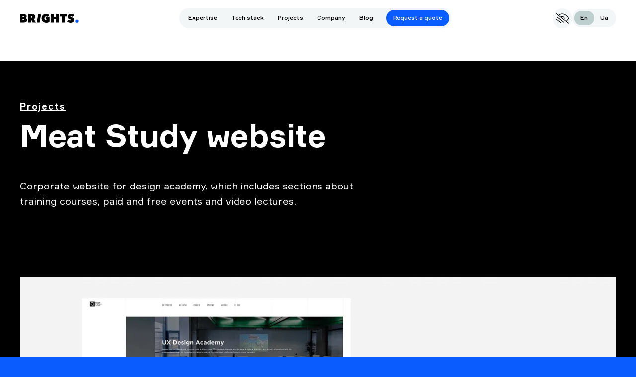

--- FILE ---
content_type: text/html; charset=utf-8
request_url: https://brights.io/projects/meatstudy
body_size: 82062
content:
<!doctype html>
<html data-n-head-ssr lang="en-US" data-white-bg="false" data-font-size="sm" data-black-white="false" data-black-white-image="regular" data-n-head="%7B%22lang%22:%7B%22ssr%22:%22en-US%22%7D,%22data-white-bg%22:%7B%22ssr%22:false%7D,%22data-font-size%22:%7B%22ssr%22:%22sm%22%7D,%22data-black-white%22:%7B%22ssr%22:false%7D,%22data-black-white-image%22:%7B%22ssr%22:%22regular%22%7D%7D">
  <head >
    <meta data-n-head="ssr" charset="utf-8"><meta data-n-head="ssr" name="viewport" content="width=device-width, initial-scale=1"><meta data-n-head="ssr" data-hid="og:type" property="og:type" content="website"><meta data-n-head="ssr" data-hid="og:logo" property="og:logo" content="https://brights.io/images/schema-logo.png"><meta data-n-head="ssr" data-hid="twitter:card" name="twitter:card" content="summary_large_image"><meta data-n-head="ssr" data-hid="og:url" property="og:url" content="https://brights.io/projects/meatstudy"><meta data-n-head="ssr" data-hid="description" name="description" content="Discover how Brights built the Meat Study website, an educational platform for design academy students and professionals."><meta data-n-head="ssr" data-hid="og:description" property="og:description" content="Discover how Brights built the Meat Study website, an educational platform for design academy students and professionals."><meta data-n-head="ssr" data-hid="og:image" property="og:image" content="https://a.storyblok.com/f/91677/2880x1512/536b9d74fe/brigths-og-image.png"><meta data-n-head="ssr" data-hid="og:title" property="og:title" content="Edtech Website Development | Meat Study Case Study"><title>Edtech Website Development | Meat Study Case Study</title><link data-n-head="ssr" rel="preconnect" href="/fonts/Formular-Light.woff2"><link data-n-head="ssr" rel="preconnect" href="/fonts/Formular.woff2"><link data-n-head="ssr" rel="preload" href="/fonts/Formular.woff2" crossOrigin="anonymous" as="font"><link data-n-head="ssr" rel="preload" href="/fonts/Formular-Bold.woff2" crossOrigin="anonymous" as="font"><link data-n-head="ssr" rel="preload" href="/fonts/Formular-Black.woff2" crossOrigin="anonymous" as="font"><link data-n-head="ssr" rel="preload" href="/fonts/Formular-Medium.woff2" crossOrigin="anonymous" as="font"><link data-n-head="ssr" rel="preconnect" href="/fonts/Formular-Medium.woff2"><link data-n-head="ssr" rel="preconnect" href="/fonts/Formular-Bold.woff2"><link data-n-head="ssr" rel="preconnect" href="https://a.storyblok.com/"><link data-n-head="ssr" rel="icon" type="image/x-icon" href="/favicon-brights.ico"><link data-n-head="ssr" rel="canonical" href="https://brights.io/projects/meatstudy"><link data-n-head="ssr" rel="alternate" hreflang="uk-UA" href="https://brights.io/ua/projects/meatstudy"><link data-n-head="ssr" rel="alternate" hreflang="en" href="https://brights.io/projects/meatstudy"><link data-n-head="ssr" rel="alternate" hreflang="x-default" href="https://brights.io/projects/meatstudy"><script data-n-head="ssr" src="/js/initialTrafficSource.js" async></script><script data-n-head="ssr" src="/js/loaders-and-consent.js" defer></script><script data-n-head="ssr" src="https://cdn.amplitude.com/libs/analytics-browser-2.11.1-min.js.gz" defer></script><script data-n-head="ssr" src="https://cdn.amplitude.com/libs/plugin-session-replay-browser-1.8.0-min.js.gz" defer onload="window.amplitudeAdd();"></script><script data-n-head="ssr" src="https://analytics.ahrefs.com/analytics.js" async data-key="xVVMk2C6ooWSTXiknXk03A"></script><script data-n-head="ssr" data-hid="schema:default" type="application/ld+json">{"@context":"https://schema.org","@graph":[{"@type":"Organization","@id":"#SchemaMainOrganization","name":"Brights","brand":"Brights","address":[{"@type":"PostalAddress","addressCountry":"Poland","streetAddress":"86 Hoza street, office 410","postalCode":"00-682","addressLocality":"Warsaw"},{"@type":"PostalAddress","addressCountry":"Ukraine","streetAddress":"50-b Simyi Prakhovykh str.","postalCode":"01033","addressLocality":"Kyiv"},{"@type":"PostalAddress","addressCountry":"United States","streetAddress":"276 Fifth Ave Ste 704 PMB 80","postalCode":"10001","addressLocality":"New York, NY"}],"foundingDate":"2011","logo":"https://brights.io/images/schema-logo.png","alternateName":"Brights software development agency","sameAs":["https://www.wikidata.org/wiki/Q126724339","https://www.linkedin.com/company/brights"]},{"@type":"WebSite","@id":"#SchemaMainWebSite","url":"https://brights.io/","name":"Brights","description":"Brights is an outsource software development agency. We develop mobile and web applications for enterprises and startups on a fixed-price or T&M basis.","publisher":{"@id":"#SchemaMainOrganization"}}]}</script><script data-n-head="ssr" data-hid="schema:page" type="application/ld+json">{"@context":"https://schema.org","@graph":[{"@type":"WebPage","url":"https://brights.io/projects/meatstudy","name":"Edtech Website Development | Meat Study Case Study","description":"Discover how Brights built the Meat Study website, an educational platform for design academy students and professionals.","isPartOf":{"@id":"#SchemaMainWebSite"}}]}</script><link rel="preload" href="/_nuxt/63940c7.modern.js" as="script"><link rel="preload" href="/_nuxt/commons/app.modern.js?v=82c3c33b2280b0d5a71f" as="script"><link rel="preload" href="/_nuxt/vendors/app.modern.js?v=373bd870be4d749ed863" as="script"><link rel="preload" href="/_nuxt/app.modern.js?v=e9795ce0be6526dba91d" as="script"><link rel="preload" href="/_nuxt/pages/index.modern.js?v=53309fd305479c65ef2a" as="script"><link rel="preload" href="/_nuxt/ui-2.modern.js?v=160eae5fcd1a7cda0178" as="script"><link rel="preload" href="/_nuxt/vendors/about/blog/constructor2/outstaff/projects/ui-2.modern.js?v=1aa9b4b09fcc98bce824" as="script"><link rel="preload" href="/_nuxt/vendors/about/blog/outstaff/pages/blog/index/ui-2.modern.js?v=a7af7227200129e0ff60" as="script"><link rel="preload" href="/_nuxt/2.modern.js?v=771b2368164d6fa3ac07" as="script"><link rel="preload" href="/_nuxt/vendors/about/blog/outstaff/ui-2.modern.js?v=33e0996d266555a70185" as="script"><link rel="preload" href="/_nuxt/page.modern.js?v=71d45d84cdb09016ec5d" as="script"><link rel="preload" href="/_nuxt/constructor2.modern.js?v=b64c7223835fd0b8f013" as="script"><link rel="preload" href="/_nuxt/constructor.modern.js?v=de96184de7b6a3c7c251" as="script"><style data-vue-ssr-id="1ca287a8:0 6993cb96:0 683ca686:0 50925b77:0 61ebe5b0:0 bca851bc:0 dac51782:0 5a80c632:0 0a36b41e:0 15bf4622:0 1e26527c:0 01970c1e:0 419853fa:0 ac50c6f8:0 ea505caa:0 5243e610:0 01496e78:0 43f75c3a:0 3f804990:0 652171ab:0 1ead3a72:0 6a0ae307:0 1e0e373b:0 3f3c3048:0">@font-face{font-display:swap;font-family:"Formular";font-style:normal;font-weight:200;src:url(/fonts/Formular-Light.woff2) format("woff2"),url(/fonts/Formular-Light.woff) format("woff"),url(/fonts/Formular-Light.ttf) format("truetype")}@font-face{font-display:swap;font-family:"Formular";font-style:normal;font-weight:400;src:url(/fonts/Formular.woff2) format("woff2"),url(/fonts/Formular.woff) format("woff"),url(/fonts/Formular.ttf) format("truetype")}@font-face{font-display:swap;font-family:"Formular";font-style:normal;font-weight:500;src:url(/fonts/Formular-Medium.woff2) format("woff2"),url(/fonts/Formular-Medium.woff) format("woff"),url(/fonts/Formular-Medium.ttf) format("truetype")}@font-face{font-display:swap;font-family:"Formular";font-style:normal;font-weight:600;src:url(/fonts/Formular-Bold.woff2) format("woff2"),url(/fonts/Formular-Bold.woff) format("woff"),url(/fonts/Formular-Bold.ttf) format("truetype")}@font-face{font-display:swap;font-family:"Formular";font-style:normal;font-weight:700;src:url(/fonts/Formular-Black.woff2) format("woff2"),url(/fonts/Formular-Black.woff) format("woff"),url(/fonts/Formular-Black.ttf) format("truetype")}:root{--color-main-blue:#0b5cff;--color-main-blue-hover:#004bee;--color-main-blue-rgb:11,92,255;--color-main-white:#fff;--color-main-white-rgb:255,255,255;--color-main-black:#000;--color-main-black-rgb:0,0,0;--color-main-grey:#1c1f1f;--color-main-grey-rgb:28,31,31;--color-main-green:#d6ff79;--color-main-green-hover:#b8e358;--color-secondary-grey:#becfcf;--color-secondary-grey-rgb:190,207,207;--color-secondary-grey-2:#b4c6c6;--color-secondary-light-grey:#f2f6f6;--color-light-grey-rgb:242,246,246;--color-secondary-light-grey-2:#dee7e7;--color-secondary-light-grey-2-rgb:222,231,231;--color-secondary-black:#141616;--color-secondary-dark-grey:#797b7b;--color-secondary-coral:#7ea7f8;--color-tones-red:#0b5cff;--color-tones-grey-text:#7e8888;--color-grey-green-rgb:126,136,136;--color-tones-grey-text-2:#606262;--color-tones-grey-text-3:#acb4b4;--color-tones-grey-text-4:#707070;--color-tones-grey-text-4-rgb:112,112,112;--color-tones-icon-dark:#3e3e3e;--color-gray-900:#0f172a;--color-dark-blue-rgb:8,79,131;--color-grey:rgba(#000,0.4);--dark-grey:#111;--color-dark-grey-rgb:29,29,27;--color-dark-grey-rgb-1:8,79,131;--color-grey-1:#333;--color-grey-1-rgb:51,51,51;--color-grey-2:#4f4f4f;--color-grey-3:#828282;--color-grey-4:#bdbdbd;--color-grey-5:#e0e0e0;--color-grey-6:#f2f2f2;--color-grey-7:#2b2e2e;--color-grey-8:#1e1e1e;--color-grey-9:#1d1d1b;--color-grey-10:#868686;--color-grey-11:grey;--color-grey-12:#aaa;--color-grey-13:#3d3d3d;--color-grey-14:#181818;--color-grey-15:#e3e8e8;--color-grey-16:#222426;--color-grey-17:#4d4d4d;--color-grey-18:#f5f7fa;--color-grey-19:#f2f4f8;--color-grey-20:#f8fafc;--color-grey-21:#e2e8f0;--color-grey-22:#e1e3e6;--color-grey-23:#565656;--color-grey-24:#9e9e9e;--color-grey-25:#231f20;--color-grey-26:#fdfdfd;--color-grey-27:#ebeff2;--color-grey-28:#131414;--color-grey-29:#272727;--color-contacts-black:#262929;--color-contacts-black-rgb:38,41,41;--color-btn-grey:#b5bbbb;--circle-background:#becfcf;--circle-color:#0b5cff;--color-red:red}a,abbr,acronym,address,applet,article,aside,audio,b,big,blockquote,body,button,canvas,caption,center,cite,code,dd,del,details,dfn,div,dl,dt,em,embed,fieldset,figcaption,figure,footer,form,h1,h2,h3,h4,h5,h6,header,hgroup,html,i,iframe,img,input,ins,kbd,label,legend,li,mark,menu,nav,object,ol,output,p,pre,q,ruby,s,samp,section,select,small,span,strike,strong,sub,summary,sup,table,tbody,td,textarea,tfoot,th,thead,time,tr,tt,u,ul,var,video{border:0;font-size:100%;font:inherit;font-family:"Formular",Arial,Helvetica,sans-serif;margin:0;padding:0;vertical-align:baseline}html{height:-webkit-fill-available;height:-moz-available;height:stretch}article,aside,details,figcaption,figure,footer,header,hgroup,menu,nav,section{display:block}body{line-height:1;min-height:-webkit-fill-available;min-height:-moz-available;min-height:stretch;overflow-x:hidden;width:100%}ol,ul{list-style:none}blockquote,q{quotes:none}blockquote:after,blockquote:before,q:after,q:before{content:"";content:none}table{border-collapse:collapse;border-spacing:0}*{box-sizing:border-box}:root{-webkit-text-size-adjust:100%;-moz-text-size-adjust:100%;text-size-adjust:100%}
@font-face{font-display:swap;font-family:"Formular";font-style:normal;font-weight:200;src:url(/fonts/Formular-Light.woff2) format("woff2"),url(/fonts/Formular-Light.woff) format("woff"),url(/fonts/Formular-Light.ttf) format("truetype")}@font-face{font-display:swap;font-family:"Formular";font-style:normal;font-weight:400;src:url(/fonts/Formular.woff2) format("woff2"),url(/fonts/Formular.woff) format("woff"),url(/fonts/Formular.ttf) format("truetype")}@font-face{font-display:swap;font-family:"Formular";font-style:normal;font-weight:500;src:url(/fonts/Formular-Medium.woff2) format("woff2"),url(/fonts/Formular-Medium.woff) format("woff"),url(/fonts/Formular-Medium.ttf) format("truetype")}@font-face{font-display:swap;font-family:"Formular";font-style:normal;font-weight:600;src:url(/fonts/Formular-Bold.woff2) format("woff2"),url(/fonts/Formular-Bold.woff) format("woff"),url(/fonts/Formular-Bold.ttf) format("truetype")}@font-face{font-display:swap;font-family:"Formular";font-style:normal;font-weight:700;src:url(/fonts/Formular-Black.woff2) format("woff2"),url(/fonts/Formular-Black.woff) format("woff"),url(/fonts/Formular-Black.ttf) format("truetype")}.page-privacy-policy h2,.text-h1,.text-h2,.text-h3,.text-h4,.text-h5,h1,h2,h3,h4,h5{font-weight:600}.text-h1,h1{font-size:97px}@media screen and (max-width:1919px){.text-h1,h1{font-size:87px}}@media screen and (max-width:1599px){.text-h1,h1{font-size:68px}}@media screen and (max-width:1439px){.text-h1,h1{font-size:65px}}@media screen and (max-width:1030px){.text-h1,h1{font-size:60px}}@media screen and (max-width:760px){.text-h1,h1{font-size:42px}}.text-h2,h2{font-size:72px}@media screen and (max-width:1599px){.text-h2,h2{font-size:48px}}@media screen and (max-width:1439px){.text-h2,h2{font-size:42px}}@media screen and (max-width:1030px){.text-h2,h2{font-size:72px}}@media screen and (max-width:760px){.text-h2,h2{font-size:30px;line-height:1.2}}.text-h3,h3{font-size:3rem;line-height:1.17}@media screen and (max-width:1599px){.text-h3,h3{font-size:2rem}}@media screen and (max-width:1279px){.text-h3,h3{font-size:1.875rem}}@media screen and (max-width:1030px){.text-h3,h3{font-size:3rem}}@media screen and (max-width:760px){.text-h3,h3{font-size:1.5rem}}.page-privacy-policy h2,.text-h4,h4{font-size:1.25rem;text-transform:uppercase}@media screen and (max-width:1599px){.page-privacy-policy h2,.text-h4,h4{font-size:1.125rem}}@media screen and (max-width:760px){.page-privacy-policy h2,.text-h4,h4{font-size:.8125rem}}.text-h5,h5{font-size:1.5rem}@media screen and (max-width:760px){.text-h5,h5{font-size:1.125rem}}.big-value-item.big-value-item .main-text,.info-value-item.info-value-item .main-text,.inner-body{font-size:1.25rem;font-weight:400;line-height:1.56}@media screen and (max-width:760px){.big-value-item.big-value-item .main-text,.info-value-item.info-value-item .main-text,.inner-body{font-size:.9375rem}}b,strong{font-weight:600}.text-p2{font-size:1.5rem;font-weight:500}@media screen and (max-width:760px){.text-p2{font-size:1.125rem}}.link-white{font-weight:700}.link-white,.link-white:hover{color:#fff;color:var(--color-main-white)}.link-white:hover{-webkit-text-decoration:none;text-decoration:none}.link-black{color:#000;color:var(--color-main-black);font-weight:700}.link-black:hover{color:#0b5cff;color:var(--color-main-blue);-webkit-text-decoration:none;text-decoration:none}.info-value-item.info-value-item .main-text{font-size:1.125rem;line-height:1.22}@media screen and (max-width:760px){.info-value-item.info-value-item .main-text{font-size:.75rem}}body,html{font-size:1rem;font-weight:400;line-height:1.56}@media screen and (max-width:1599px){body,html{font-size:.875rem}}@media screen and (max-width:760px){body,html{font-size:.75rem}}a{align-items:center;color:#000;color:var(--color-main-black);display:inline-flex;font-size:inherit;line-height:1.25;transition:color .1s;stroke:currentColor;fill:currentColor;-webkit-text-decoration:none;text-decoration:none}a .icon-hover{opacity:0;transform:translate(-10px,10px);transition:transform .2s,opacity .2s}a:hover{color:#0b5cff;color:var(--color-main-blue)}a:hover .icon-hover{opacity:1;transform:translate(0)}a:active{color:#004bee;color:var(--color-main-blue-hover)}a:disabled{color:#b5bbbb;color:var(--color-btn-grey)}a svg{height:1em;margin-left:30px}:root{--color-main-blue:#0b5cff;--color-main-blue-hover:#004bee;--color-main-blue-rgb:11,92,255;--color-main-white:#fff;--color-main-white-rgb:255,255,255;--color-main-black:#000;--color-main-black-rgb:0,0,0;--color-main-grey:#1c1f1f;--color-main-grey-rgb:28,31,31;--color-main-green:#d6ff79;--color-main-green-hover:#b8e358;--color-secondary-grey:#becfcf;--color-secondary-grey-rgb:190,207,207;--color-secondary-grey-2:#b4c6c6;--color-secondary-light-grey:#f2f6f6;--color-light-grey-rgb:242,246,246;--color-secondary-light-grey-2:#dee7e7;--color-secondary-light-grey-2-rgb:222,231,231;--color-secondary-black:#141616;--color-secondary-dark-grey:#797b7b;--color-secondary-coral:#7ea7f8;--color-tones-red:#0b5cff;--color-tones-grey-text:#7e8888;--color-grey-green-rgb:126,136,136;--color-tones-grey-text-2:#606262;--color-tones-grey-text-3:#acb4b4;--color-tones-grey-text-4:#707070;--color-tones-grey-text-4-rgb:112,112,112;--color-tones-icon-dark:#3e3e3e;--color-gray-900:#0f172a;--color-dark-blue-rgb:8,79,131;--color-grey:rgba(#000,0.4);--dark-grey:#111;--color-dark-grey-rgb:29,29,27;--color-dark-grey-rgb-1:8,79,131;--color-grey-1:#333;--color-grey-1-rgb:51,51,51;--color-grey-2:#4f4f4f;--color-grey-3:#828282;--color-grey-4:#bdbdbd;--color-grey-5:#e0e0e0;--color-grey-6:#f2f2f2;--color-grey-7:#2b2e2e;--color-grey-8:#1e1e1e;--color-grey-9:#1d1d1b;--color-grey-10:#868686;--color-grey-11:grey;--color-grey-12:#aaa;--color-grey-13:#3d3d3d;--color-grey-14:#181818;--color-grey-15:#e3e8e8;--color-grey-16:#222426;--color-grey-17:#4d4d4d;--color-grey-18:#f5f7fa;--color-grey-19:#f2f4f8;--color-grey-20:#f8fafc;--color-grey-21:#e2e8f0;--color-grey-22:#e1e3e6;--color-grey-23:#565656;--color-grey-24:#9e9e9e;--color-grey-25:#231f20;--color-grey-26:#fdfdfd;--color-grey-27:#ebeff2;--color-grey-28:#131414;--color-grey-29:#272727;--color-contacts-black:#262929;--color-contacts-black-rgb:38,41,41;--color-btn-grey:#b5bbbb;--circle-background:#becfcf;--circle-color:#0b5cff;--color-red:red}.vb>.vb-content{max-height:100%}.vb>.vb-dragger{right:0;width:16px;z-index:5}.vb>.vb-dragger>.vb-dragger-styler{backface-visibility:hidden;display:block;height:100%;position:relative;transform:rotate3d(0,0,0,0)}.vb>.vb-dragger>.vb-dragger-styler:after{background-color:#becfcf;background-color:var(--color-secondary-grey);border-radius:8px;bottom:4px;content:"";left:4px;pointer-events:none;position:absolute;right:4px;top:4px;transition:background-color .1s ease-out}.vb.vb-dragging-phantom>.vb-dragger>.vb-dragger-styler:after,.vb.vb-dragging>.vb-dragger>.vb-dragger-styler:after,.vb.vb-scrolling-phantom>.vb-dragger>.vb-dragger-styler:after,.vb>.vb-dragger:hover>.vb-dragger-styler:after{background-color:#b4c6c6;background-color:var(--color-secondary-grey-2)}.socials{display:flex;list-style:none}.socials svg{margin-left:0;fill:#fff;height:auto;transition:fill .3s,stroke .3s}.socials .social-link{padding:0}@media not all and (hover:none){.socials a:hover svg{fill:#0b5cff;fill:var(--color-main-blue)}}.socials li{align-items:center;display:flex}.socials li~li{margin-left:25px}.page-privacy-policy h2{font-size:22.4px;margin-bottom:-.3em;margin-top:2em}@media screen and (max-width:520px){.page-privacy-policy h2{font-size:16.8px}.page-privacy-policy h1{font-size:28.8px}}.page-privacy-policy a{word-break:break-all}body{font-size:1rem}html[data-font-size=sm]{font-size:16px}html[data-font-size=md]{font-size:20px}html[data-font-size=lg]{font-size:24px}html[data-black-white=true]{filter:grayscale(100%)}html[data-black-white-image=hide] img:not(.image-not-hide),html[data-black-white-image=hide] video{opacity:0;visibility:hidden}html[data-black-white-image=hide] .media-block{display:none;opacity:0;visibility:hidden}html[data-black-white-image=black-white] img,html[data-black-white-image=black-white] svg,html[data-black-white-image=black-white] video{filter:grayscale(100%)}b:not(class),strong:not(class){font-weight:700}.text-h1--2{font-size:97px;font-weight:600;letter-spacing:-.02em;line-height:1.1}@media screen and (max-width:1919px){.text-h1--2{font-size:68px}}@media screen and (max-width:1599px){.text-h1--2{font-size:60px}}@media screen and (max-width:1439px){.text-h1--2{font-size:42px}}@media screen and (max-width:767px){.text-h1--2{letter-spacing:-.03em}}body,html{background-color:#0b5cff;background-color:var(--color-main-blue)}body:before,html[data-white-bg=true],html[data-white-bg=true] body{background-color:#fff;background-color:var(--color-main-white)}body:before{content:"";height:100%;left:0;position:fixed;top:0;width:100%;z-index:-1}.hide{height:1px;position:absolute;width:1px;clip:rect(1px 1px 1px 1px);clip:rect(1px,1px,1px,1px);clip-path:polygon(0 0,0 0,0 0);-webkit-clip-path:polygon(0 0,0 0,0 0);overflow:hidden!important}.container{margin:auto;width:1520px}@media screen and (max-width:1599px){.container{width:1280px}}@media screen and (max-width:1439px){.container{width:1150px}}@media screen and (max-width:1279px){.container{width:900px}}@media screen and (max-width:1030px){.container{width:629px}}@media screen and (max-width:760px){.container{padding:0 16px;width:100%}}.container--new{display:block;margin:0 auto;max-width:1920px;padding-left:72px;padding-right:72px;width:100%}@media screen and (max-width:1919px){.container--new{max-width:none;padding-left:50px;padding-right:50px}}@media screen and (max-width:1439px){.container--new{padding-left:40px;padding-right:40px}}@media screen and (max-width:1023px){.container--new{padding-left:32px;padding-right:32px}}@media screen and (max-width:767px){.container--new{padding-left:20px;padding-right:20px}}.content-block{margin:50px auto;max-width:1340px;width:100%}@media screen and (max-width:1599px){.content-block{max-width:1200px;width:100%}}@media screen and (max-width:1279px){.content-block{max-width:calc(100% - 100px);width:100%}}@media screen and (max-width:1030px){.content-block{margin:50px auto;max-width:629px}}@media screen and (max-width:760px){.content-block{max-width:none;width:calc(100% - 32px)}}.content-block .header{align-items:flex-start;display:flex;margin-bottom:24px;margin-top:100px;position:relative}@media screen and (max-width:760px){.content-block .header{margin-bottom:12px}}.content-block .counter{display:block;position:absolute;right:calc(100% + 40px)}@media screen and (max-width:1030px){.content-block .counter{right:100%}}@media screen and (max-width:760px){.content-block .counter{font-size:.75rem;font-weight:500;left:0;right:auto}}.content-block .counter:before{content:counter(block-counter,decimal-leading-zero);counter-increment:block-counter;display:block;font-size:.875rem;font-weight:500;margin-top:1em}@media screen and (max-width:760px){.content-block .counter:before{margin-top:.2em}}.content-block>:first-child{padding-top:0}.content-block>:last-child{padding-bottom:0}.content-block--services .inner-body{max-width:1150px;width:100%}.content-small-intends{padding-bottom:0}.inner-body{margin:48px auto;width:740px}@media screen and (max-width:770px){.inner-body{padding-left:20px;padding-right:20px;width:100%}}@media screen and (max-width:760px){.inner-body{font-size:.9375rem;width:100%}}:not(.header)+.inner-body.large-indent:not(:first-child){margin-top:100px}@media screen and (max-width:760px){:not(.header)+.inner-body.large-indent:not(:first-child){margin-top:50px}}.inner-body.large-indent:not(:last-child){margin-bottom:100px}@media screen and (max-width:760px){.inner-body.large-indent:not(:last-child){margin-bottom:50px}}.inner-body>*>:first-child,.inner-body>:first-child{margin-top:0;padding-top:0}.inner-body>*>:first-child .row:first-child .info-value-item,.inner-body>:first-child .row:first-child .info-value-item{margin-top:0}.inner-body>*>:last-child,.inner-body>:last-child{margin-bottom:0;padding-bottom:0}.inner-body>*>:last-child .row:first-child .info-value-item,.inner-body>:last-child .row:first-child .info-value-item{margin-top:0}.inner-body a:not([class]){-webkit-text-decoration:underline;text-decoration:underline}@media screen and (max-width:760px){.not-counted .inner-body{margin:12px 0 24px}}p{line-height:1.5}@media screen and (max-width:760px){p{line-height:1.53}}@media screen and (max-width:1030px){h1{font-size:97px}}@media screen and (max-width:760px){h1{font-size:42px}}h2{line-height:1}@media screen and (max-width:760px){h2{line-height:1.2}}.row{display:flex;flex-wrap:wrap;margin:0 -20px}@media screen and (max-width:760px){.row{margin:0}}.row.three-cols .big-value-item.big-value-item,.row.three-cols .info-value-item.info-value-item{margin:0;padding:48px 20px 20px;width:33.333%}@media screen and (max-width:520px){.row.three-cols .big-value-item.big-value-item,.row.three-cols .info-value-item.info-value-item{margin:0;padding:28px 0 8px;width:100%}}.row.three-cols .big-value-item.big-value-item.full-line,.row.three-cols .info-value-item.info-value-item.full-line{margin:48px 20px;padding:0;width:100%}.big-value-item.big-value-item,.info-value-item.info-value-item{display:flex;flex-direction:column;margin:0 calc(16.6667% - 20px) 0 20px;padding:48px 0 20px;width:calc(33.335% - 20px)}@media screen and (max-width:520px){.big-value-item.big-value-item,.info-value-item.info-value-item{margin:0;padding-bottom:8px;padding-top:28px;width:100%}}.big-value-item.big-value-item.full-line,.info-value-item.info-value-item.full-line{margin:48px 20px;padding:0;width:100%}.big-value-item.big-value-item .info-value-body,.info-value-item.info-value-item .info-value-body{display:flex;flex-direction:column;justify-content:center}.big-value-item.big-value-item.horizontal,.info-value-item.info-value-item.horizontal{flex-direction:row}.big-value-item.big-value-item.horizontal .info-icon,.big-value-item.big-value-item.horizontal .value-small,.info-value-item.info-value-item.horizontal .info-icon,.info-value-item.info-value-item.horizontal .value-small{margin-bottom:auto;margin-right:16px}@media screen and (max-width:520px){.big-value-item.big-value-item.horizontal .info-icon,.big-value-item.big-value-item.horizontal .value-small,.info-value-item.info-value-item.horizontal .info-icon,.info-value-item.info-value-item.horizontal .value-small{width:48px}}.big-value-item.big-value-item.horizontal .info-icon img,.big-value-item.big-value-item.horizontal .value-small img,.info-value-item.info-value-item.horizontal .info-icon img,.info-value-item.info-value-item.horizontal .value-small img{display:block;width:100%}.big-value-item.big-value-item .value-small,.info-value-item.info-value-item .value-small{background:rgba(11,92,255,.1);background:rgba(var(--color-main-blue-rgb),.1);border-radius:50%;color:#0b5cff;color:var(--color-main-blue);flex-shrink:0;font-size:1.125rem;font-weight:600;height:48px;line-height:3rem;margin-bottom:48px;text-align:center;width:48px}.big-value-item.big-value-item .info-icon,.info-value-item.info-value-item .info-icon{background:rgba(11,92,255,.1);background:rgba(var(--color-main-blue-rgb),.1);border-radius:50%;display:inline-block;flex-shrink:0;margin-bottom:48px;margin-right:auto}.big-value-item.big-value-item .info-icon img,.info-value-item.info-value-item .info-icon img{display:block;height:auto;width:100%}.big-value-item.big-value-item .value-big,.info-value-item.info-value-item .value-big{color:#0b5cff;color:var(--color-main-blue);font-size:96px;line-height:1;margin-bottom:20px}@media screen and (max-width:520px){.big-value-item.big-value-item .value-big,.info-value-item.info-value-item .value-big{font-size:2.25rem}}.big-value-item.big-value-item .main-text,.info-value-item.info-value-item .main-text{display:block;font-weight:600;line-height:1.5}@media screen and (max-width:520px){.big-value-item.big-value-item .main-text,.info-value-item.info-value-item .main-text{font-size:1rem;margin-bottom:16px}}.big-value-item.big-value-item .addition-text,.info-value-item.info-value-item .addition-text{display:block;font-size:1.125rem;letter-spacing:-.01em;line-height:1.44;margin-top:20px}@media screen and (max-width:520px){.big-value-item.big-value-item .addition-text,.info-value-item.info-value-item .addition-text{font-size:.9375rem}.info-value-item.info-value-item,.row.three-cols .info-value-item.info-value-item{margin:0 11px 0 0;padding-bottom:16px;padding-top:16px;width:calc(50% - 15px)}.info-value-item.info-value-item .info-icon,.row.three-cols .info-value-item.info-value-item .info-icon{margin-bottom:16px;width:48px}.info-value-item.info-value-item .main-text,.row.three-cols .info-value-item.info-value-item .main-text{margin-bottom:0}.info-value-item.info-value-item .main-text p,.row.three-cols .info-value-item.info-value-item .main-text p{padding:0}.info-value-item.info-value-item .addition-text,.row.three-cols .info-value-item.info-value-item .addition-text{font-size:.75rem;line-height:1.4;margin-top:10px}}.info-value-item.info-value-item .main-text{display:block;font-weight:600;line-height:1.5}@media screen and (max-width:520px){.info-value-item.info-value-item .main-text{font-size:1rem}}.list-enter-active,.list-leave-active{transition:all 1s}.list-enter,.list-leave-to{opacity:0;transform:translateY(30px)}[data-intersection=true] .title-anim{opacity:1}[data-intersection=true] .word .word-inside{opacity:1;transform:translateY(0);transition:transform .7s}.word-animation-enter-active{transition:all 30s ease}.word-animation-enter-active .word-inside{transition:all 3s linear}.word-animation-leave-active,.word-animation-leave-active .word-inside{transition:all .3s linear}.word-animation-enter{opacity:.9}.word-animation-enter .word-inside{transform:translateY(-100%)}.word-animation-enter-to{opacity:.99}.word-animation-enter-to .word-inside{transform:translateY(0)}.word-animation-leave-to{opacity:1}.word-animation-leave-to .word-inside{transform:translateY(100%)}@keyframes rise-in{0%{opacity:0;transform:translateY(40px)}to{opacity:1;transform:translateY(0)}}.error-page .footer{display:none}.error-page .main-header nav a{color:#fff;color:var(--color-main-white);opacity:.7;transition:opacity .1s}.error-page .main-header nav a:hover{opacity:1}.error-page .burger .line{background-color:#fff;background-color:var(--color-main-white)}.error-page .main-header .logo svg,.error-page .main-header circle{fill:#fff;fill:var(--color-main-white)}.error-page .sticky-wrapper.open .main-header .logo svg{fill:currentColor}.error-page .sticky-wrapper.open .main-header circle{fill:#0b5cff;fill:var(--color-main-blue)}.circle-dot{font-family:ui-sans-serif}.coral{color:#0b5cff;color:var(--color-main-blue)}u,u a{-webkit-text-decoration:underline;text-decoration:underline}.red-font,.red-font a,.red-font p,.red-font span{color:#0b5cff;color:var(--color-main-blue)}.services-section-title{font-size:3.75vw;font-weight:700;letter-spacing:-.03em;line-height:4.5vw;text-align:left}@media screen and (min-width:1920px){.services-section-title{font-size:72px;line-height:86.4px}}@media screen and (max-width:1599px){.services-section-title{font-size:48px;line-height:57.6px}}@media screen and (max-width:1441px){.services-section-title{font-size:42px;line-height:50.4px}}@media screen and (max-width:1030px){.services-section-title{font-size:36px;line-height:43.2px}}@media screen and (max-width:520px){.services-section-title{font-size:42px;line-height:46.2px}}.services-section-title>*{font:inherit;letter-spacing:inherit}section .btn-white{transition:color .3s ease-in-out}section .btn-white svg{transition:transform .3s ease-in-out}section .btn-white:hover{color:#004bee;color:var(--color-main-blue-hover)}section .btn-white:hover svg{transform:translateX(10px)}section .btn-white:active{-webkit-text-decoration:underline;text-decoration:underline}section .btn-white:disabled{color:#b5bbbb;color:var(--color-btn-grey)}section .btn-coral svg{transition:transform .3s ease-in-out}section .btn-coral:hover svg{transform:translateX(10px)}section .btn-coral:active{-webkit-text-decoration:underline;text-decoration:underline}.white-black .coral,.white-black .services-section-title{color:#333;color:var(--color-grey-1)}.hyphens-auto{hyphens:auto}@media screen and (max-width:520px){.font-md .info-value-item.info-value-item{width:100%}.font-md .counter{left:5%}.font-md .counter:before{margin-top:-1em}}@media screen and (max-width:1279px){.font-md .big-value-item{width:100%!important}}.font-md .big-value-item.big-value-item.horizontal,.font-md .info-value-item.info-value-item.horizontal{flex-direction:column}.font-md .big-value-item.big-value-item.horizontal .info-icon,.font-md .big-value-item.big-value-item.horizontal .value-small,.font-md .info-value-item.info-value-item.horizontal .info-icon,.font-md .info-value-item.info-value-item.horizontal .value-small{height:auto;width:60px}@media screen and (max-width:520px){.font-lg .info-value-item.info-value-item{width:100%}.font-lg .counter{left:5%}.font-lg .counter:before{margin-top:-1em}}@media screen and (max-width:1279px){.font-lg .big-value-item{width:100%!important}}.font-lg .big-value-item.big-value-item.horizontal,.font-lg .info-value-item.info-value-item.horizontal{flex-direction:column}.font-lg .big-value-item.big-value-item.horizontal .info-icon,.font-lg .big-value-item.big-value-item.horizontal .value-small,.font-lg .info-value-item.info-value-item.horizontal .info-icon,.font-lg .info-value-item.info-value-item.horizontal .value-small{height:auto;width:72px}.tail-icon{white-space:nowrap}.tail-icon:before{content:"​"}
@font-face{font-display:swap;font-family:"Formular";font-style:normal;font-weight:200;src:url(/fonts/Formular-Light.woff2) format("woff2"),url(/fonts/Formular-Light.woff) format("woff"),url(/fonts/Formular-Light.ttf) format("truetype")}@font-face{font-display:swap;font-family:"Formular";font-style:normal;font-weight:400;src:url(/fonts/Formular.woff2) format("woff2"),url(/fonts/Formular.woff) format("woff"),url(/fonts/Formular.ttf) format("truetype")}@font-face{font-display:swap;font-family:"Formular";font-style:normal;font-weight:500;src:url(/fonts/Formular-Medium.woff2) format("woff2"),url(/fonts/Formular-Medium.woff) format("woff"),url(/fonts/Formular-Medium.ttf) format("truetype")}@font-face{font-display:swap;font-family:"Formular";font-style:normal;font-weight:600;src:url(/fonts/Formular-Bold.woff2) format("woff2"),url(/fonts/Formular-Bold.woff) format("woff"),url(/fonts/Formular-Bold.ttf) format("truetype")}@font-face{font-display:swap;font-family:"Formular";font-style:normal;font-weight:700;src:url(/fonts/Formular-Black.woff2) format("woff2"),url(/fonts/Formular-Black.woff) format("woff"),url(/fonts/Formular-Black.ttf) format("truetype")}:root{--color-main-blue:#0b5cff;--color-main-blue-hover:#004bee;--color-main-blue-rgb:11,92,255;--color-main-white:#fff;--color-main-white-rgb:255,255,255;--color-main-black:#000;--color-main-black-rgb:0,0,0;--color-main-grey:#1c1f1f;--color-main-grey-rgb:28,31,31;--color-main-green:#d6ff79;--color-main-green-hover:#b8e358;--color-secondary-grey:#becfcf;--color-secondary-grey-rgb:190,207,207;--color-secondary-grey-2:#b4c6c6;--color-secondary-light-grey:#f2f6f6;--color-light-grey-rgb:242,246,246;--color-secondary-light-grey-2:#dee7e7;--color-secondary-light-grey-2-rgb:222,231,231;--color-secondary-black:#141616;--color-secondary-dark-grey:#797b7b;--color-secondary-coral:#7ea7f8;--color-tones-red:#0b5cff;--color-tones-grey-text:#7e8888;--color-grey-green-rgb:126,136,136;--color-tones-grey-text-2:#606262;--color-tones-grey-text-3:#acb4b4;--color-tones-grey-text-4:#707070;--color-tones-grey-text-4-rgb:112,112,112;--color-tones-icon-dark:#3e3e3e;--color-gray-900:#0f172a;--color-dark-blue-rgb:8,79,131;--color-grey:rgba(#000,0.4);--dark-grey:#111;--color-dark-grey-rgb:29,29,27;--color-dark-grey-rgb-1:8,79,131;--color-grey-1:#333;--color-grey-1-rgb:51,51,51;--color-grey-2:#4f4f4f;--color-grey-3:#828282;--color-grey-4:#bdbdbd;--color-grey-5:#e0e0e0;--color-grey-6:#f2f2f2;--color-grey-7:#2b2e2e;--color-grey-8:#1e1e1e;--color-grey-9:#1d1d1b;--color-grey-10:#868686;--color-grey-11:grey;--color-grey-12:#aaa;--color-grey-13:#3d3d3d;--color-grey-14:#181818;--color-grey-15:#e3e8e8;--color-grey-16:#222426;--color-grey-17:#4d4d4d;--color-grey-18:#f5f7fa;--color-grey-19:#f2f4f8;--color-grey-20:#f8fafc;--color-grey-21:#e2e8f0;--color-grey-22:#e1e3e6;--color-grey-23:#565656;--color-grey-24:#9e9e9e;--color-grey-25:#231f20;--color-grey-26:#fdfdfd;--color-grey-27:#ebeff2;--color-grey-28:#131414;--color-grey-29:#272727;--color-contacts-black:#262929;--color-contacts-black-rgb:38,41,41;--color-btn-grey:#b5bbbb;--circle-background:#becfcf;--circle-color:#0b5cff;--color-red:red;--swiper-theme-color:#007aff}@font-face{font-family:"swiper-icons";font-style:normal;font-weight:400;src:url("data:application/font-woff;charset=utf-8;base64, [base64]//wADZ2x5ZgAAAywAAADMAAAD2MHtryVoZWFkAAABbAAAADAAAAA2E2+eoWhoZWEAAAGcAAAAHwAAACQC9gDzaG10eAAAAigAAAAZAAAArgJkABFsb2NhAAAC0AAAAFoAAABaFQAUGG1heHAAAAG8AAAAHwAAACAAcABAbmFtZQAAA/gAAAE5AAACXvFdBwlwb3N0AAAFNAAAAGIAAACE5s74hXjaY2BkYGAAYpf5Hu/j+W2+MnAzMYDAzaX6QjD6/4//Bxj5GA8AuRwMYGkAPywL13jaY2BkYGA88P8Agx4j+/8fQDYfA1AEBWgDAIB2BOoAeNpjYGRgYNBh4GdgYgABEMnIABJzYNADCQAACWgAsQB42mNgYfzCOIGBlYGB0YcxjYGBwR1Kf2WQZGhhYGBiYGVmgAFGBiQQkOaawtDAoMBQxXjg/wEGPcYDDA4wNUA2CCgwsAAAO4EL6gAAeNpj2M0gyAACqxgGNWBkZ2D4/wMA+xkDdgAAAHjaY2BgYGaAYBkGRgYQiAHyGMF8FgYHIM3DwMHABGQrMOgyWDLEM1T9/w8UBfEMgLzE////P/5//f/V/xv+r4eaAAeMbAxwIUYmIMHEgKYAYjUcsDAwsLKxc3BycfPw8jEQA/[base64]/uznmfPFBNODM2K7MTQ45YEAZqGP81AmGGcF3iPqOop0r1SPTaTbVkfUe4HXj97wYE+yNwWYxwWu4v1ugWHgo3S1XdZEVqWM7ET0cfnLGxWfkgR42o2PvWrDMBSFj/IHLaF0zKjRgdiVMwScNRAoWUoH78Y2icB/yIY09An6AH2Bdu/UB+yxopYshQiEvnvu0dURgDt8QeC8PDw7Fpji3fEA4z/PEJ6YOB5hKh4dj3EvXhxPqH/SKUY3rJ7srZ4FZnh1PMAtPhwP6fl2PMJMPDgeQ4rY8YT6Gzao0eAEA409DuggmTnFnOcSCiEiLMgxCiTI6Cq5DZUd3Qmp10vO0LaLTd2cjN4fOumlc7lUYbSQcZFkutRG7g6JKZKy0RmdLY680CDnEJ+UMkpFFe1RN7nxdVpXrC4aTtnaurOnYercZg2YVmLN/d/gczfEimrE/fs/bOuq29Zmn8tloORaXgZgGa78yO9/cnXm2BpaGvq25Dv9S4E9+5SIc9PqupJKhYFSSl47+Qcr1mYNAAAAeNptw0cKwkAAAMDZJA8Q7OUJvkLsPfZ6zFVERPy8qHh2YER+3i/BP83vIBLLySsoKimrqKqpa2hp6+jq6RsYGhmbmJqZSy0sraxtbO3sHRydnEMU4uR6yx7JJXveP7WrDycAAAAAAAH//wACeNpjYGRgYOABYhkgZgJCZgZNBkYGLQZtIJsFLMYAAAw3ALgAeNolizEKgDAQBCchRbC2sFER0YD6qVQiBCv/H9ezGI6Z5XBAw8CBK/m5iQQVauVbXLnOrMZv2oLdKFa8Pjuru2hJzGabmOSLzNMzvutpB3N42mNgZGBg4GKQYzBhYMxJLMlj4GBgAYow/P/PAJJhLM6sSoWKfWCAAwDAjgbRAAB42mNgYGBkAIIbCZo5IPrmUn0hGA0AO8EFTQAA") format("woff")}.swiper-container{list-style:none;margin-left:auto;margin-right:auto;overflow:hidden;padding:0;position:relative;z-index:1}.swiper-container-vertical>.swiper-wrapper{flex-direction:column}.swiper-wrapper{box-sizing:initial;display:flex;height:100%;position:relative;transition-property:transform;width:100%;z-index:1}.swiper-container-android .swiper-slide,.swiper-wrapper{transform:translateZ(0)}.swiper-container-multirow>.swiper-wrapper{flex-wrap:wrap}.swiper-container-multirow-column>.swiper-wrapper{flex-direction:column;flex-wrap:wrap}.swiper-container-free-mode>.swiper-wrapper{margin:0 auto;transition-timing-function:ease-out}.swiper-slide{flex-shrink:0;height:100%;position:relative;transition-property:transform;width:100%}.swiper-slide-invisible-blank{visibility:hidden}.swiper-container-autoheight,.swiper-container-autoheight .swiper-slide{height:auto}.swiper-container-autoheight .swiper-wrapper{align-items:flex-start;transition-property:transform,height}.swiper-container-3d{perspective:1200px}.swiper-container-3d .swiper-cube-shadow,.swiper-container-3d .swiper-slide,.swiper-container-3d .swiper-slide-shadow-bottom,.swiper-container-3d .swiper-slide-shadow-left,.swiper-container-3d .swiper-slide-shadow-right,.swiper-container-3d .swiper-slide-shadow-top,.swiper-container-3d .swiper-wrapper{transform-style:preserve-3d}.swiper-container-3d .swiper-slide-shadow-bottom,.swiper-container-3d .swiper-slide-shadow-left,.swiper-container-3d .swiper-slide-shadow-right,.swiper-container-3d .swiper-slide-shadow-top{height:100%;left:0;pointer-events:none;position:absolute;top:0;width:100%;z-index:10}.swiper-container-3d .swiper-slide-shadow-left{background-image:linear-gradient(270deg,rgba(0,0,0,.5),transparent)}.swiper-container-3d .swiper-slide-shadow-right{background-image:linear-gradient(90deg,rgba(0,0,0,.5),transparent)}.swiper-container-3d .swiper-slide-shadow-top{background-image:linear-gradient(0deg,rgba(0,0,0,.5),transparent)}.swiper-container-3d .swiper-slide-shadow-bottom{background-image:linear-gradient(180deg,rgba(0,0,0,.5),transparent)}.swiper-container-css-mode>.swiper-wrapper{overflow:auto;scrollbar-width:none;-ms-overflow-style:none}.swiper-container-css-mode>.swiper-wrapper::-webkit-scrollbar{display:none}.swiper-container-css-mode>.swiper-wrapper>.swiper-slide{scroll-snap-align:start start}.swiper-container-horizontal.swiper-container-css-mode>.swiper-wrapper{scroll-snap-type:x mandatory}.swiper-container-vertical.swiper-container-css-mode>.swiper-wrapper{scroll-snap-type:y mandatory}
@font-face{font-display:swap;font-family:"Formular";font-style:normal;font-weight:200;src:url(/fonts/Formular-Light.woff2) format("woff2"),url(/fonts/Formular-Light.woff) format("woff"),url(/fonts/Formular-Light.ttf) format("truetype")}@font-face{font-display:swap;font-family:"Formular";font-style:normal;font-weight:400;src:url(/fonts/Formular.woff2) format("woff2"),url(/fonts/Formular.woff) format("woff"),url(/fonts/Formular.ttf) format("truetype")}@font-face{font-display:swap;font-family:"Formular";font-style:normal;font-weight:500;src:url(/fonts/Formular-Medium.woff2) format("woff2"),url(/fonts/Formular-Medium.woff) format("woff"),url(/fonts/Formular-Medium.ttf) format("truetype")}@font-face{font-display:swap;font-family:"Formular";font-style:normal;font-weight:600;src:url(/fonts/Formular-Bold.woff2) format("woff2"),url(/fonts/Formular-Bold.woff) format("woff"),url(/fonts/Formular-Bold.ttf) format("truetype")}@font-face{font-display:swap;font-family:"Formular";font-style:normal;font-weight:700;src:url(/fonts/Formular-Black.woff2) format("woff2"),url(/fonts/Formular-Black.woff) format("woff"),url(/fonts/Formular-Black.ttf) format("truetype")}:root{--color-main-blue:#0b5cff;--color-main-blue-hover:#004bee;--color-main-blue-rgb:11,92,255;--color-main-white:#fff;--color-main-white-rgb:255,255,255;--color-main-black:#000;--color-main-black-rgb:0,0,0;--color-main-grey:#1c1f1f;--color-main-grey-rgb:28,31,31;--color-main-green:#d6ff79;--color-main-green-hover:#b8e358;--color-secondary-grey:#becfcf;--color-secondary-grey-rgb:190,207,207;--color-secondary-grey-2:#b4c6c6;--color-secondary-light-grey:#f2f6f6;--color-light-grey-rgb:242,246,246;--color-secondary-light-grey-2:#dee7e7;--color-secondary-light-grey-2-rgb:222,231,231;--color-secondary-black:#141616;--color-secondary-dark-grey:#797b7b;--color-secondary-coral:#7ea7f8;--color-tones-red:#0b5cff;--color-tones-grey-text:#7e8888;--color-grey-green-rgb:126,136,136;--color-tones-grey-text-2:#606262;--color-tones-grey-text-3:#acb4b4;--color-tones-grey-text-4:#707070;--color-tones-grey-text-4-rgb:112,112,112;--color-tones-icon-dark:#3e3e3e;--color-gray-900:#0f172a;--color-dark-blue-rgb:8,79,131;--color-grey:rgba(#000,0.4);--dark-grey:#111;--color-dark-grey-rgb:29,29,27;--color-dark-grey-rgb-1:8,79,131;--color-grey-1:#333;--color-grey-1-rgb:51,51,51;--color-grey-2:#4f4f4f;--color-grey-3:#828282;--color-grey-4:#bdbdbd;--color-grey-5:#e0e0e0;--color-grey-6:#f2f2f2;--color-grey-7:#2b2e2e;--color-grey-8:#1e1e1e;--color-grey-9:#1d1d1b;--color-grey-10:#868686;--color-grey-11:grey;--color-grey-12:#aaa;--color-grey-13:#3d3d3d;--color-grey-14:#181818;--color-grey-15:#e3e8e8;--color-grey-16:#222426;--color-grey-17:#4d4d4d;--color-grey-18:#f5f7fa;--color-grey-19:#f2f4f8;--color-grey-20:#f8fafc;--color-grey-21:#e2e8f0;--color-grey-22:#e1e3e6;--color-grey-23:#565656;--color-grey-24:#9e9e9e;--color-grey-25:#231f20;--color-grey-26:#fdfdfd;--color-grey-27:#ebeff2;--color-grey-28:#131414;--color-grey-29:#272727;--color-contacts-black:#262929;--color-contacts-black-rgb:38,41,41;--color-btn-grey:#b5bbbb;--circle-background:#becfcf;--circle-color:#0b5cff;--color-red:red}.swiper-container-fade.swiper-container-free-mode .swiper-slide{transition-timing-function:ease-out}.swiper-container-fade .swiper-slide{pointer-events:none;transition-property:opacity}.swiper-container-fade .swiper-slide .swiper-slide{pointer-events:none}.swiper-container-fade .swiper-slide-active,.swiper-container-fade .swiper-slide-active .swiper-slide-active{pointer-events:auto}
.nuxt-progress{background-color:#fff;height:2px;left:0;opacity:1;position:fixed;right:0;top:0;transition:width .1s,opacity .4s;width:0;z-index:999999}.nuxt-progress.nuxt-progress-notransition{transition:none}.nuxt-progress-failed{background-color:red}
@font-face{font-display:swap;font-family:"Formular";font-style:normal;font-weight:200;src:url(/fonts/Formular-Light.woff2) format("woff2"),url(/fonts/Formular-Light.woff) format("woff"),url(/fonts/Formular-Light.ttf) format("truetype")}@font-face{font-display:swap;font-family:"Formular";font-style:normal;font-weight:400;src:url(/fonts/Formular.woff2) format("woff2"),url(/fonts/Formular.woff) format("woff"),url(/fonts/Formular.ttf) format("truetype")}@font-face{font-display:swap;font-family:"Formular";font-style:normal;font-weight:500;src:url(/fonts/Formular-Medium.woff2) format("woff2"),url(/fonts/Formular-Medium.woff) format("woff"),url(/fonts/Formular-Medium.ttf) format("truetype")}@font-face{font-display:swap;font-family:"Formular";font-style:normal;font-weight:600;src:url(/fonts/Formular-Bold.woff2) format("woff2"),url(/fonts/Formular-Bold.woff) format("woff"),url(/fonts/Formular-Bold.ttf) format("truetype")}@font-face{font-display:swap;font-family:"Formular";font-style:normal;font-weight:700;src:url(/fonts/Formular-Black.woff2) format("woff2"),url(/fonts/Formular-Black.woff) format("woff"),url(/fonts/Formular-Black.ttf) format("truetype")}:root{--color-main-blue:#0b5cff;--color-main-blue-hover:#004bee;--color-main-blue-rgb:11,92,255;--color-main-white:#fff;--color-main-white-rgb:255,255,255;--color-main-black:#000;--color-main-black-rgb:0,0,0;--color-main-grey:#1c1f1f;--color-main-grey-rgb:28,31,31;--color-main-green:#d6ff79;--color-main-green-hover:#b8e358;--color-secondary-grey:#becfcf;--color-secondary-grey-rgb:190,207,207;--color-secondary-grey-2:#b4c6c6;--color-secondary-light-grey:#f2f6f6;--color-light-grey-rgb:242,246,246;--color-secondary-light-grey-2:#dee7e7;--color-secondary-light-grey-2-rgb:222,231,231;--color-secondary-black:#141616;--color-secondary-dark-grey:#797b7b;--color-secondary-coral:#7ea7f8;--color-tones-red:#0b5cff;--color-tones-grey-text:#7e8888;--color-grey-green-rgb:126,136,136;--color-tones-grey-text-2:#606262;--color-tones-grey-text-3:#acb4b4;--color-tones-grey-text-4:#707070;--color-tones-grey-text-4-rgb:112,112,112;--color-tones-icon-dark:#3e3e3e;--color-gray-900:#0f172a;--color-dark-blue-rgb:8,79,131;--color-grey:rgba(#000,0.4);--dark-grey:#111;--color-dark-grey-rgb:29,29,27;--color-dark-grey-rgb-1:8,79,131;--color-grey-1:#333;--color-grey-1-rgb:51,51,51;--color-grey-2:#4f4f4f;--color-grey-3:#828282;--color-grey-4:#bdbdbd;--color-grey-5:#e0e0e0;--color-grey-6:#f2f2f2;--color-grey-7:#2b2e2e;--color-grey-8:#1e1e1e;--color-grey-9:#1d1d1b;--color-grey-10:#868686;--color-grey-11:grey;--color-grey-12:#aaa;--color-grey-13:#3d3d3d;--color-grey-14:#181818;--color-grey-15:#e3e8e8;--color-grey-16:#222426;--color-grey-17:#4d4d4d;--color-grey-18:#f5f7fa;--color-grey-19:#f2f4f8;--color-grey-20:#f8fafc;--color-grey-21:#e2e8f0;--color-grey-22:#e1e3e6;--color-grey-23:#565656;--color-grey-24:#9e9e9e;--color-grey-25:#231f20;--color-grey-26:#fdfdfd;--color-grey-27:#ebeff2;--color-grey-28:#131414;--color-grey-29:#272727;--color-contacts-black:#262929;--color-contacts-black-rgb:38,41,41;--color-btn-grey:#b5bbbb;--circle-background:#becfcf;--circle-color:#0b5cff;--color-red:red}.main-wrapper{background-color:#fff;background-color:var(--color-main-white)}@media(max-width:520px){.main-wrapper{max-width:100%;overflow:hidden}}.text{max-width:70%;text-align:left}@media screen and (max-width:760px){.text{flex-grow:1;padding:0 7px}}.home .sticky-wrapper{position:sticky;top:0;transform:none!important}.hidden-footer .main-wrapper{min-height:100vh;min-height:100dvh}.hidden-footer .footer{display:none}
html{font-family:"Source Sans Pro",-apple-system,BlinkMacSystemFont,"Segoe UI",Roboto,"Helvetica Neue",Arial,sans-serif;font-size:16px;-ms-text-size-adjust:100%;-webkit-text-size-adjust:100%;-moz-osx-font-smoothing:grayscale;-webkit-font-smoothing:antialiased;box-sizing:border-box}*,:after,:before{box-sizing:border-box;margin:0}.column,.teaser{background:var(--color-grey-27);border-radius:10px;font-size:2rem;line-height:3;margin:10px 5px;text-align:center}.grid{display:flex}.column{flex:1}.my-layouts-enter-active,.my-layouts-leave-active{transition:opacity .5s}.my-layouts-enter,.my-layouts-leave-active{opacity:0}
@font-face{font-display:swap;font-family:"Formular";font-style:normal;font-weight:200;src:url(/fonts/Formular-Light.woff2) format("woff2"),url(/fonts/Formular-Light.woff) format("woff"),url(/fonts/Formular-Light.ttf) format("truetype")}@font-face{font-display:swap;font-family:"Formular";font-style:normal;font-weight:400;src:url(/fonts/Formular.woff2) format("woff2"),url(/fonts/Formular.woff) format("woff"),url(/fonts/Formular.ttf) format("truetype")}@font-face{font-display:swap;font-family:"Formular";font-style:normal;font-weight:500;src:url(/fonts/Formular-Medium.woff2) format("woff2"),url(/fonts/Formular-Medium.woff) format("woff"),url(/fonts/Formular-Medium.ttf) format("truetype")}@font-face{font-display:swap;font-family:"Formular";font-style:normal;font-weight:600;src:url(/fonts/Formular-Bold.woff2) format("woff2"),url(/fonts/Formular-Bold.woff) format("woff"),url(/fonts/Formular-Bold.ttf) format("truetype")}@font-face{font-display:swap;font-family:"Formular";font-style:normal;font-weight:700;src:url(/fonts/Formular-Black.woff2) format("woff2"),url(/fonts/Formular-Black.woff) format("woff"),url(/fonts/Formular-Black.ttf) format("truetype")}[data-v-125d380c]:root{--color-main-blue:#0b5cff;--color-main-blue-hover:#004bee;--color-main-blue-rgb:11,92,255;--color-main-white:#fff;--color-main-white-rgb:255,255,255;--color-main-black:#000;--color-main-black-rgb:0,0,0;--color-main-grey:#1c1f1f;--color-main-grey-rgb:28,31,31;--color-main-green:#d6ff79;--color-main-green-hover:#b8e358;--color-secondary-grey:#becfcf;--color-secondary-grey-rgb:190,207,207;--color-secondary-grey-2:#b4c6c6;--color-secondary-light-grey:#f2f6f6;--color-light-grey-rgb:242,246,246;--color-secondary-light-grey-2:#dee7e7;--color-secondary-light-grey-2-rgb:222,231,231;--color-secondary-black:#141616;--color-secondary-dark-grey:#797b7b;--color-secondary-coral:#7ea7f8;--color-tones-red:#0b5cff;--color-tones-grey-text:#7e8888;--color-grey-green-rgb:126,136,136;--color-tones-grey-text-2:#606262;--color-tones-grey-text-3:#acb4b4;--color-tones-grey-text-4:#707070;--color-tones-grey-text-4-rgb:112,112,112;--color-tones-icon-dark:#3e3e3e;--color-gray-900:#0f172a;--color-dark-blue-rgb:8,79,131;--color-grey:rgba(#000,0.4);--dark-grey:#111;--color-dark-grey-rgb:29,29,27;--color-dark-grey-rgb-1:8,79,131;--color-grey-1:#333;--color-grey-1-rgb:51,51,51;--color-grey-2:#4f4f4f;--color-grey-3:#828282;--color-grey-4:#bdbdbd;--color-grey-5:#e0e0e0;--color-grey-6:#f2f2f2;--color-grey-7:#2b2e2e;--color-grey-8:#1e1e1e;--color-grey-9:#1d1d1b;--color-grey-10:#868686;--color-grey-11:grey;--color-grey-12:#aaa;--color-grey-13:#3d3d3d;--color-grey-14:#181818;--color-grey-15:#e3e8e8;--color-grey-16:#222426;--color-grey-17:#4d4d4d;--color-grey-18:#f5f7fa;--color-grey-19:#f2f4f8;--color-grey-20:#f8fafc;--color-grey-21:#e2e8f0;--color-grey-22:#e1e3e6;--color-grey-23:#565656;--color-grey-24:#9e9e9e;--color-grey-25:#231f20;--color-grey-26:#fdfdfd;--color-grey-27:#ebeff2;--color-grey-28:#131414;--color-grey-29:#272727;--color-contacts-black:#262929;--color-contacts-black-rgb:38,41,41;--color-btn-grey:#b5bbbb;--circle-background:#becfcf;--circle-color:#0b5cff;--color-red:red}a[data-v-125d380c]{font:inherit;line-height:inherit;stroke:initial;fill:initial;transition:none 0s ease 0s;transition:initial}a[data-v-125d380c],a[data-v-125d380c]:active,a[data-v-125d380c]:disabled,a[data-v-125d380c]:hover{color:inherit}svg[data-v-125d380c]{height:auto;margin:0}.header-new[data-v-125d380c]{height:102px;position:relative;transition:color .3s,background-color .3s}@media screen and (max-width:1919px){.header-new[data-v-125d380c]{height:92px}}@media screen and (max-width:1599px){.header-new[data-v-125d380c]{height:96px}}@media screen and (max-width:1439px){.header-new[data-v-125d380c]{height:73px}}@media screen and (max-width:1199px){.header-new[data-v-125d380c]{height:72px}}.header-new__wr[data-v-125d380c]{left:0;position:fixed;right:0;top:0;transition:z-index 0s .3s;z-index:120}@media screen and (max-width:1199px){.header-new__wr.active-menu[data-v-125d380c]{transition:none;z-index:130}}.header-new__container[data-v-125d380c]{display:flex;gap:6px;height:82px;justify-content:space-between;padding-top:20px;position:relative;z-index:0}@media screen and (max-width:1919px){.header-new__container[data-v-125d380c]{height:72px;padding-top:20px}}@media screen and (max-width:1599px){.header-new__container[data-v-125d380c]{height:76px;padding-top:20px}}@media screen and (max-width:1439px){.header-new__container[data-v-125d380c]{height:57px;padding-top:16px}}@media screen and (max-width:1199px){.header-new__container[data-v-125d380c]{height:72px;padding-bottom:12px;padding-top:12px;z-index:1}}.header-new__logo[data-v-125d380c]{align-items:center;display:flex;flex-shrink:0;transition:transform .3s,opacity .3s}@media screen and (max-width:1199px){.header-new__logo[data-v-125d380c]{margin-right:auto}}.header-new__logo svg[data-v-125d380c]{height:28px;width:auto}@media screen and (max-width:1919px){.header-new__logo svg[data-v-125d380c]{height:23px}}@media screen and (max-width:1439px){.header-new__logo svg[data-v-125d380c]{height:18px}}@media screen and (max-width:1199px){.header-new__logo svg[data-v-125d380c]{height:19px}}.header-new__main[data-v-125d380c]{display:flex;justify-content:center;position:relative;z-index:2}@media screen and (max-width:1199px){.header-new__main[data-v-125d380c]{display:none}}.header-new__main-nav[data-v-125d380c]{border-radius:90px;display:flex;padding:0 6px;transition:background-color .3s}@media screen and (max-width:1919px){.header-new__main-nav[data-v-125d380c]{padding:0 4px}}@media screen and (max-width:1599px){.header-new__main-nav[data-v-125d380c]{padding:0 6px}}@media screen and (max-width:1439px){.header-new__main-nav[data-v-125d380c]{padding:0 4px}}.header-new__main-nav-logo[data-v-125d380c]{align-items:center;display:flex;flex-shrink:0;overflow:hidden;transition:width .3s;width:0}.header-new__main-nav-logo-wr[data-v-125d380c]{align-items:center;display:flex;padding:0 4px 0 28px}@media screen and (max-width:1439px){.header-new__main-nav-logo-wr[data-v-125d380c]{padding:0 4px 0 20px}}.header-new__main-nav-logo svg[data-v-125d380c]{height:auto;width:32px}@media screen and (max-width:1919px){.header-new__main-nav-logo svg[data-v-125d380c]{width:28px}}@media screen and (max-width:1439px){.header-new__main-nav-logo svg[data-v-125d380c]{width:24px}}.header-new__main-nav-item[data-v-125d380c]{align-items:center;display:flex}.header-new__main-nav-item-link[data-v-125d380c]{flex-shrink:0;position:relative}.header-new__main-nav-item-link a[data-v-125d380c],.header-new__main-nav-item-link button[data-v-125d380c]{align-items:center;border-radius:80px;cursor:pointer;display:flex;font-size:1rem;font-weight:500;height:50px;line-height:1;padding:0 20px;transition:background-color .3s}@media screen and (max-width:1919px){.header-new__main-nav-item-link a[data-v-125d380c],.header-new__main-nav-item-link button[data-v-125d380c]{font-size:.875rem;height:44px}}@media screen and (max-width:1599px){.header-new__main-nav-item-link a[data-v-125d380c],.header-new__main-nav-item-link button[data-v-125d380c]{height:44px}}@media screen and (max-width:1439px){.header-new__main-nav-item-link a[data-v-125d380c],.header-new__main-nav-item-link button[data-v-125d380c]{font-size:.75rem;height:33px;padding:0 14px}}.header-new__main-nav-item-link a .filter-icon[data-v-125d380c],.header-new__main-nav-item-link button .filter-icon[data-v-125d380c]{flex-shrink:0}.header-new__main-nav-item-link a .filter-icon__wr[data-v-125d380c],.header-new__main-nav-item-link button .filter-icon__wr[data-v-125d380c]{align-items:center;display:flex;justify-content:center;padding-left:6px}.header-new__main-nav-item-link a .filter-icon svg[data-v-125d380c],.header-new__main-nav-item-link button .filter-icon svg[data-v-125d380c]{height:20px;width:20px}.header-new__main-nav-item-link a .filter-icon.filter-icon-enter-active[data-v-125d380c],.header-new__main-nav-item-link a .filter-icon.filter-icon-leave-active[data-v-125d380c],.header-new__main-nav-item-link button .filter-icon.filter-icon-enter-active[data-v-125d380c],.header-new__main-nav-item-link button .filter-icon.filter-icon-leave-active[data-v-125d380c]{overflow:hidden;transition:opacity .3s,width .3s}.header-new__main-nav-item-link a .filter-icon.filter-icon-enter[data-v-125d380c],.header-new__main-nav-item-link a .filter-icon.filter-icon-leave-to[data-v-125d380c],.header-new__main-nav-item-link button .filter-icon.filter-icon-enter[data-v-125d380c],.header-new__main-nav-item-link button .filter-icon.filter-icon-leave-to[data-v-125d380c]{opacity:0;width:0}.header-new__main-nav-item-link a .filter-icon.filter-icon-enter-to[data-v-125d380c],.header-new__main-nav-item-link a .filter-icon.filter-icon-leave[data-v-125d380c],.header-new__main-nav-item-link button .filter-icon.filter-icon-enter-to[data-v-125d380c],.header-new__main-nav-item-link button .filter-icon.filter-icon-leave[data-v-125d380c]{width:26px}.header-new__main-nav-item-link button[data-v-125d380c]{background-color:#d6ff79;background-color:var(--color-main-green);color:#000;color:var(--color-main-black);padding:0 24px;transition:background-color .3s,color .3s}@media screen and (max-width:1439px){.header-new__main-nav-item-link button[data-v-125d380c]{padding:0 14px}}.header-new__main-nav-item-popup[data-v-125d380c]{border-radius:30px;box-shadow:0 10px 40px 0 rgba(0,0,0,.3);box-shadow:0 10px 40px 0 rgba(var(--color-main-black-rgb),.3);left:50%;min-height:62px;overflow:hidden;position:absolute;right:0;top:0;transform:translateX(-50%);transition:background-color .3s;width:960px;z-index:-1}@media screen and (max-width:1919px){.header-new__main-nav-item-popup[data-v-125d380c]{min-height:52px;width:936px}}@media screen and (max-width:1599px){.header-new__main-nav-item-popup[data-v-125d380c]{min-height:56px;width:864px}}@media screen and (max-width:1439px){.header-new__main-nav-item-popup[data-v-125d380c]{min-height:41px;width:714px}}.header-new__main-nav-item-popup.v-leave-active[data-v-125d380c]{pointer-events:none}.header-new__main-nav-item-popup.v-leave-active .header-new__main-nav-item-popup-wr[data-v-125d380c]{transition:opacity .2s ease-in-out 0s,transform .3s ease-in-out 0s}.header-new__main-nav-item-popup.v-enter-active[data-v-125d380c],.header-new__main-nav-item-popup.v-leave-active[data-v-125d380c]{transition:height .3s ease-in-out 0s,padding-top .3s ease-in-out 0s,padding-bottom .3s ease-in-out 0s,border-radius .3s ease-in-out 0s,transform .3s ease-in-out 0s,box-shadow .3s ease-in-out 0s!important}.header-new__main-nav-item-popup.v-enter[data-v-125d380c],.header-new__main-nav-item-popup.v-leave-to[data-v-125d380c]{border-radius:90px;box-shadow:none;transform:translateX(-50%) scaleX(.736490625)}@media screen and (max-width:1919px){.header-new__main-nav-item-popup.v-enter[data-v-125d380c],.header-new__main-nav-item-popup.v-leave-to[data-v-125d380c]{transform:translateX(-50%) scaleX(.693025641)}}@media screen and (max-width:1599px){.header-new__main-nav-item-popup.v-enter[data-v-125d380c],.header-new__main-nav-item-popup.v-leave-to[data-v-125d380c]{transform:translateX(-50%) scaleX(.7554074074)}}@media screen and (max-width:1439px){.header-new__main-nav-item-popup.v-enter[data-v-125d380c],.header-new__main-nav-item-popup.v-leave-to[data-v-125d380c]{transform:translateX(-50%) scaleX(.7202815126)}}.header-new__main-nav-item-popup.v-enter .header-new__main-nav-item-popup-wr[data-v-125d380c],.header-new__main-nav-item-popup.v-leave-to .header-new__main-nav-item-popup-wr[data-v-125d380c]{opacity:0;transform:scaleX(1.3577905354)}@media screen and (max-width:1919px){.header-new__main-nav-item-popup.v-enter .header-new__main-nav-item-popup-wr[data-v-125d380c],.header-new__main-nav-item-popup.v-leave-to .header-new__main-nav-item-popup-wr[data-v-125d380c]{transform:scaleX(1.4429480539)}}@media screen and (max-width:1599px){.header-new__main-nav-item-popup.v-enter .header-new__main-nav-item-popup-wr[data-v-125d380c],.header-new__main-nav-item-popup.v-leave-to .header-new__main-nav-item-popup-wr[data-v-125d380c]{transform:scaleX(1.3237889782)}}@media screen and (max-width:1439px){.header-new__main-nav-item-popup.v-enter .header-new__main-nav-item-popup-wr[data-v-125d380c],.header-new__main-nav-item-popup.v-leave-to .header-new__main-nav-item-popup-wr[data-v-125d380c]{transform:scaleX(1.3883460598)}}.header-new__main-nav-item-popup.v-cancelled[data-v-125d380c]{visibility:hidden}.header-new__main-nav-item-popup-wr[data-v-125d380c]{padding-top:62px;position:relative;transition:opacity .3s ease-in-out .2s,transform .3s ease-in-out 0s}@media screen and (max-width:1919px){.header-new__main-nav-item-popup-wr[data-v-125d380c]{padding-top:52px}}@media screen and (max-width:1599px){.header-new__main-nav-item-popup-wr[data-v-125d380c]{padding-top:56px}}@media screen and (max-width:1439px){.header-new__main-nav-item-popup-wr[data-v-125d380c]{padding-top:41px}}.header-new__main-nav-item-popup-scroll[data-v-125d380c]{max-height:calc(100vh - 82px);overflow:auto;padding:48px 60px 60px}@media screen and (max-width:1919px){.header-new__main-nav-item-popup-scroll[data-v-125d380c]{max-height:calc(100vh - 72px);padding:48px}}@media screen and (max-width:1599px){.header-new__main-nav-item-popup-scroll[data-v-125d380c]{max-height:calc(100vh - 76px);padding:40px 32px 32px}}@media screen and (max-width:1439px){.header-new__main-nav-item-popup-scroll[data-v-125d380c]{max-height:calc(100vh - 57px);padding:32px}}.header-new__main-nav-item-popup.is-project-filters .header-new__main-nav-item-popup-scroll[data-v-125d380c]{padding:0}.header-new__main-nav-item.is-btn[data-v-125d380c]{margin-left:12px}.header-new__lang-wr[data-v-125d380c]{flex-shrink:0;height:100%;overflow:hidden;padding:3.5px 0;transition:transform .3s,width .3s}@media screen and (max-width:1919px){.header-new__lang-wr[data-v-125d380c]{padding:3px 0}}@media screen and (max-width:1599px){.header-new__lang-wr[data-v-125d380c]{padding:0}}@media screen and (max-width:1439px){.header-new__lang-wr[data-v-125d380c]{padding:2px 0}}@media screen and (max-width:1199px){.header-new__lang-wr[data-v-125d380c]{height:48px;padding:0;position:absolute;right:94px;top:12px;transform:translateX(calc(100% + 6px))!important;width:48px}}@media screen and (max-width:1023px){.header-new__lang-wr[data-v-125d380c]{right:86px}}@media screen and (max-width:767px){.header-new__lang-wr[data-v-125d380c]{right:74px}}@media screen and (max-width:1199px){.header-new__lang-wr.active[data-v-125d380c]{transform:none!important}.header-new__lang-wr.active.open[data-v-125d380c]{width:84px}.header-new__lang-wr[data-v-125d380c]:not(.active),.header-new__lang-wr:not(.open) .header-new__lang-item[data-v-125d380c]:not(.active){pointer-events:none}}@media screen and (max-width:1199px){.header-new__lang-wr:not(.active.open) .header-new__lang-item[data-v-125d380c]:focus-visible{outline:none}}.header-new__lang[data-v-125d380c]{align-items:center;border-radius:80px;display:flex;height:100%;padding:6px;transition:background-color .3s}@media screen and (max-width:1439px){.header-new__lang[data-v-125d380c]{padding:4px}}@media screen and (max-width:1199px){.header-new__lang[data-v-125d380c]{height:auto;padding:6px}}.header-new__lang-item[data-v-125d380c]{align-items:center;border-radius:100px;color:inherit;display:flex;flex-shrink:0;font-size:1rem;font-weight:500;height:100%;justify-content:center;line-height:1;overflow:hidden;text-align:center;transition:background-color .3s;white-space:nowrap;width:58px}@media screen and (max-width:1919px){.header-new__lang-item[data-v-125d380c]{font-size:.875rem;width:50px}}@media screen and (max-width:1599px){.header-new__lang-item[data-v-125d380c]{width:52px}}@media screen and (max-width:1439px){.header-new__lang-item[data-v-125d380c]{font-size:.75rem;width:40px}}@media screen and (max-width:1199px){.header-new__lang-item[data-v-125d380c]{font-size:max(16px,min(1rem,20px));height:36px;width:36px}}.header-new__lang-item.active[data-v-125d380c]{position:relative;z-index:1}@media screen and (max-width:1199px){.header-new__lang-item.active[data-v-125d380c]{cursor:pointer;order:-1}}.header-new__burger[data-v-125d380c]{-webkit-appearance:none;border:none;border-radius:100%;cursor:pointer;display:none;position:relative;transition:background-color .3s;width:48px}@media screen and (max-width:1199px){.header-new__burger[data-v-125d380c]{display:block}}.header-new__burger-wr[data-v-125d380c]{display:block;height:12px;left:50%;position:absolute;top:50%;transform:translate(-50%,-50%);width:20px}.header-new__burger-line[data-v-125d380c]{background-color:#0b5cff;background-color:var(--color-main-blue);border-radius:2px;display:block;height:3px;margin-top:-1.5px;position:absolute;right:0;top:50%;transform:translateY(-4.5px);transition:transform .3s,width .3s;width:100%}.header-new__burger-line[data-v-125d380c]:nth-child(2){transform:translateY(4.5px);width:60%}.header-new__burger.active .header-new__burger-line[data-v-125d380c]{transform:rotate(-45deg)}.header-new__burger.active .header-new__burger-line[data-v-125d380c]:nth-child(2){transform:rotate(45deg);width:100%}.header-new__menu[data-v-125d380c]{display:none;left:0;position:absolute;right:0;top:0}@media screen and (max-width:1199px){.header-new__menu[data-v-125d380c]{display:block}}.header-new__menu-wr[data-v-125d380c]{height:100vh;height:100dvh;padding-top:72px;position:relative;z-index:0}.header-new__menu-wr--form[data-v-125d380c]{left:0;position:absolute;right:0;top:0}.header-new__menu-wr--form .header-new__menu-scroll[data-v-125d380c]{display:block;padding-top:16px}.header-new__menu-wr--form .header-new__back-btn[data-v-125d380c]{margin-bottom:30px}@media screen and (max-width:520px){.header-new__menu-wr--form .header-new__back-btn[data-v-125d380c]{margin-bottom:20px}}.header-new__menu-wr--form .header-new__back-btn button[data-v-125d380c]{align-items:center;background:none;color:inherit;cursor:pointer;display:flex;font-size:1.25rem;font-weight:500;line-height:1}.header-new__menu-wr--form .header-new__back-btn button svg[data-v-125d380c]{flex-shrink:0;margin-right:8px}.header-new__menu-scroll[data-v-125d380c]{display:flex;flex-direction:column;height:100%;justify-content:space-between;overflow:auto;padding:0 20px 36px}.header-new__menu-list[data-v-125d380c]{padding-top:28px}.header-new__menu-list-item[data-v-125d380c]:not(:last-child){margin-bottom:28px}.header-new__menu-list-item-link[data-v-125d380c]{display:flex;font-size:max(36px,min(2.25rem,45px));font-weight:600;justify-content:space-between;letter-spacing:-.72px;line-height:1.22222}.header-new__menu-list-item-link button[data-v-125d380c]{align-items:center;background:none;border:0;color:inherit;cursor:pointer;display:flex;justify-content:center;margin-right:-16px;padding:0 16px}.header-new__menu-list-item-link svg[data-v-125d380c]{height:20px;transition:transform .3s;width:20px}.header-new__menu-list-item-link.active svg[data-v-125d380c]{transform:rotate(-180deg)}.header-new__menu-bottom[data-v-125d380c]:not(:first-child){margin-top:28px}.header-new__menu-bottom button[data-v-125d380c]{background-color:#0b5cff;background-color:var(--color-main-blue);border-radius:80px;color:#fff;color:var(--color-main-white);cursor:pointer;font-size:1.25rem;font-weight:500;line-height:1;padding:19px 24px}.header-new__menu.v-enter-active[data-v-125d380c],.header-new__menu.v-leave-active[data-v-125d380c]{transition:height .3s ease-in-out 0s,padding-top .3s ease-in-out 0s,padding-bottom .3s ease-in-out 0s,opacity .3s ease-in-out 0s!important}.header-new__menu.v-enter[data-v-125d380c],.header-new__menu.v-leave-to[data-v-125d380c]{opacity:0}.header-new.dark[data-v-125d380c],.header-new.pink[data-v-125d380c]{color:#fff;color:var(--color-main-white)}.header-new.dark .header-new__burger[data-v-125d380c],.header-new.dark .header-new__lang[data-v-125d380c],.header-new.dark .header-new__main-nav[data-v-125d380c],.header-new.dark .header-new__main-nav-item-popup[data-v-125d380c],.header-new.pink .header-new__burger[data-v-125d380c],.header-new.pink .header-new__lang[data-v-125d380c],.header-new.pink .header-new__main-nav[data-v-125d380c],.header-new.pink .header-new__main-nav-item-popup[data-v-125d380c]{background-color:#1c1f1f;background-color:var(--color-main-grey)}.header-new.dark .header-new__main-nav-item.no-hover-pop .header-new__main-nav-item-link[data-v-125d380c]>:hover,.header-new.dark .header-new__main-nav-item:not(.no-hover-pop).active .header-new__main-nav-item-link>*[data-v-125d380c],.header-new.dark .header-new__main-nav-item:not(.no-hover-pop):hover .header-new__main-nav-item-link>*[data-v-125d380c],.header-new.pink .header-new__main-nav-item.no-hover-pop .header-new__main-nav-item-link[data-v-125d380c]>:hover,.header-new.pink .header-new__main-nav-item:not(.no-hover-pop).active .header-new__main-nav-item-link>*[data-v-125d380c],.header-new.pink .header-new__main-nav-item:not(.no-hover-pop):hover .header-new__main-nav-item-link>*[data-v-125d380c]{background-color:#b8e358;background-color:var(--color-main-green-hover);color:#000;color:var(--color-main-black)}.header-new.dark .header-new__lang-item.active[data-v-125d380c],.header-new.dark .header-new__menu[data-v-125d380c],.header-new.dark .header-new__menu-wr--form[data-v-125d380c],.header-new.pink .header-new__lang-item.active[data-v-125d380c],.header-new.pink .header-new__menu[data-v-125d380c],.header-new.pink .header-new__menu-wr--form[data-v-125d380c]{background-color:#000;background-color:var(--color-main-black)}.header-new.dark.white-black[data-v-125d380c],.header-new.pink.white-black[data-v-125d380c]{background-color:#f2f2f2;background-color:var(--color-grey-6);color:#333;color:var(--color-grey-1)}.header-new.dark.white-black .header-new__main-nav[data-v-125d380c],.header-new.pink.white-black .header-new__main-nav[data-v-125d380c]{background-color:#e0e0e0;background-color:var(--color-grey-5)}.header-new.dark.white-black .header-new__main-nav-item-link[data-v-125d380c]:hover,.header-new.dark.white-black .header-new__main-nav.active[data-v-125d380c],.header-new.pink.white-black .header-new__main-nav-item-link[data-v-125d380c]:hover,.header-new.pink.white-black .header-new__main-nav.active[data-v-125d380c]{color:#fff;color:var(--color-main-white)}.header-new.dark.white-black .bullets__item-with-icon.active[data-v-125d380c],.header-new.dark.white-black .bullets__item.active[data-v-125d380c],.header-new.dark.white-black .bullets__item[data-v-125d380c]:hover,.header-new.pink.white-black .bullets__item-with-icon.active[data-v-125d380c],.header-new.pink.white-black .bullets__item.active[data-v-125d380c],.header-new.pink.white-black .bullets__item[data-v-125d380c]:hover{background-color:#333;background-color:var(--color-grey-1);color:#fff;color:var(--color-main-white)}.header-new.dark.white-black .header-new__main-nav-item-link button[data-v-125d380c],.header-new.pink.white-black .header-new__main-nav-item-link button[data-v-125d380c]{background-color:#333;background-color:var(--color-grey-1)}.header-new.dark.white-black .header-new__lang[data-v-125d380c],.header-new.pink.white-black .header-new__lang[data-v-125d380c]{background-color:#bdbdbd;background-color:var(--color-grey-4)}.header-new.dark.white-black .header-new__lang .active[data-v-125d380c],.header-new.pink.white-black .header-new__lang .active[data-v-125d380c]{background-color:#828282;background-color:var(--color-grey-3);color:#fff;color:var(--color-main-white)}.header-new.dark.white-black .accessibility__btn[data-v-125d380c],.header-new.pink.white-black .accessibility__btn[data-v-125d380c]{background-color:#bdbdbd;background-color:var(--color-grey-4)}.header-new.dark.white-black .accessibility__btn .access-icon path[data-v-125d380c],.header-new.pink.white-black .accessibility__btn .access-icon path[data-v-125d380c]{fill:#000;fill:var(--color-main-black)}.header-new.dark.white-black .accessibility__popper[data-v-125d380c],.header-new.pink.white-black .accessibility__popper[data-v-125d380c]{background-color:#e0e0e0;background-color:var(--color-grey-5)}.header-new.dark.white-black .header-new__main-nav-item-popup[data-v-125d380c],.header-new.pink.white-black .header-new__main-nav-item-popup[data-v-125d380c]{background-color:#e0e0e0;background-color:var(--color-grey-5);color:#000;color:var(--color-main-black)}.header-new.light[data-v-125d380c],.header-new.light-grey[data-v-125d380c]{color:#000;color:var(--color-main-black)}.header-new.light .accessibility__btn[data-v-125d380c],.header-new.light .accessibility__popper[data-v-125d380c],.header-new.light .header-new__burger[data-v-125d380c],.header-new.light .header-new__lang[data-v-125d380c],.header-new.light .header-new__main-nav[data-v-125d380c],.header-new.light .header-new__main-nav-item-popup[data-v-125d380c],.header-new.light-grey .accessibility__btn[data-v-125d380c],.header-new.light-grey .accessibility__popper[data-v-125d380c],.header-new.light-grey .header-new__burger[data-v-125d380c],.header-new.light-grey .header-new__lang[data-v-125d380c],.header-new.light-grey .header-new__main-nav[data-v-125d380c],.header-new.light-grey .header-new__main-nav-item-popup[data-v-125d380c]{background-color:#f2f6f6;background-color:var(--color-secondary-light-grey)}.header-new.light .header-new__main-nav-item.no-hover-pop .header-new__main-nav-item-link[data-v-125d380c]>:hover,.header-new.light .header-new__main-nav-item:not(.no-hover-pop).active .header-new__main-nav-item-link>*[data-v-125d380c],.header-new.light .header-new__main-nav-item:not(.no-hover-pop):hover .header-new__main-nav-item-link>*[data-v-125d380c],.header-new.light-grey .header-new__main-nav-item.no-hover-pop .header-new__main-nav-item-link[data-v-125d380c]>:hover,.header-new.light-grey .header-new__main-nav-item:not(.no-hover-pop).active .header-new__main-nav-item-link>*[data-v-125d380c],.header-new.light-grey .header-new__main-nav-item:not(.no-hover-pop):hover .header-new__main-nav-item-link>*[data-v-125d380c]{background-color:#004bee;background-color:var(--color-main-blue-hover);color:#fff;color:var(--color-main-white)}.header-new.light .actions .button-send[data-v-125d380c],.header-new.light .header-new__main-nav-item-link button[data-v-125d380c],.header-new.light-grey .actions .button-send[data-v-125d380c],.header-new.light-grey .header-new__main-nav-item-link button[data-v-125d380c]{background-color:#0b5cff;background-color:var(--color-main-blue);color:#fff;color:var(--color-main-white)}.header-new.light .header-new__lang-item.active[data-v-125d380c],.header-new.light-grey .header-new__lang-item.active[data-v-125d380c]{background-color:#becfcf;background-color:var(--color-secondary-grey)}.header-new.light .header-new__menu[data-v-125d380c],.header-new.light .header-new__menu-wr--form[data-v-125d380c],.header-new.light-grey .header-new__menu[data-v-125d380c],.header-new.light-grey .header-new__menu-wr--form[data-v-125d380c]{background-color:#fff;background-color:var(--color-main-white)}.header-new.light-grey.white-black[data-v-125d380c],.header-new.light.white-black[data-v-125d380c]{background-color:#f2f2f2;background-color:var(--color-grey-6);color:#333;color:var(--color-grey-1)}.header-new.light-grey.white-black .header-new__main-nav[data-v-125d380c],.header-new.light.white-black .header-new__main-nav[data-v-125d380c]{background-color:#e0e0e0;background-color:var(--color-grey-5)}.header-new.light-grey.white-black .header-new__main-nav-item-link[data-v-125d380c]:hover,.header-new.light-grey.white-black .header-new__main-nav.active[data-v-125d380c],.header-new.light.white-black .header-new__main-nav-item-link[data-v-125d380c]:hover,.header-new.light.white-black .header-new__main-nav.active[data-v-125d380c]{color:#fff;color:var(--color-main-white)}.header-new.light-grey.white-black .bullets__item-with-icon.active[data-v-125d380c],.header-new.light-grey.white-black .bullets__item.active[data-v-125d380c],.header-new.light-grey.white-black .bullets__item[data-v-125d380c]:hover,.header-new.light.white-black .bullets__item-with-icon.active[data-v-125d380c],.header-new.light.white-black .bullets__item.active[data-v-125d380c],.header-new.light.white-black .bullets__item[data-v-125d380c]:hover{background-color:#333;background-color:var(--color-grey-1);color:#fff;color:var(--color-main-white)}.header-new.light-grey.white-black .header-new__main-nav-item-link button[data-v-125d380c],.header-new.light.white-black .header-new__main-nav-item-link button[data-v-125d380c]{background-color:#333;background-color:var(--color-grey-1)}.header-new.light-grey.white-black .header-new__lang[data-v-125d380c],.header-new.light.white-black .header-new__lang[data-v-125d380c]{background-color:#bdbdbd;background-color:var(--color-grey-4)}.header-new.light-grey.white-black .header-new__lang .active[data-v-125d380c],.header-new.light.white-black .header-new__lang .active[data-v-125d380c]{background-color:#828282;background-color:var(--color-grey-3)}.header-new.light-grey.white-black .accessibility__btn[data-v-125d380c],.header-new.light.white-black .accessibility__btn[data-v-125d380c]{background-color:#bdbdbd;background-color:var(--color-grey-4)}.header-new.light-grey.white-black .accessibility__btn .access-icon path[data-v-125d380c],.header-new.light.white-black .accessibility__btn .access-icon path[data-v-125d380c]{fill:#000;fill:var(--color-main-black)}.header-new.light-grey.white-black .accessibility__popper[data-v-125d380c],.header-new.light.white-black .accessibility__popper[data-v-125d380c]{background-color:#e0e0e0;background-color:var(--color-grey-5)}.header-new.light-grey.white-black .header-new__main-nav-item-popup[data-v-125d380c],.header-new.light.white-black .header-new__main-nav-item-popup[data-v-125d380c]{background-color:#e0e0e0;background-color:var(--color-grey-5);color:#000;color:var(--color-main-black)}.header-new.light .header-new__main-nav-item:not(.no-hover-pop).is-btn.active .header-new__main-nav-item-link button[data-v-125d380c],.header-new.light .header-new__main-nav-item:not(.no-hover-pop).is-btn:hover .header-new__main-nav-item-link button[data-v-125d380c],.header-new.light-grey .header-new__main-nav-item:not(.no-hover-pop).is-btn.active .header-new__main-nav-item-link button[data-v-125d380c],.header-new.light-grey .header-new__main-nav-item:not(.no-hover-pop).is-btn:hover .header-new__main-nav-item-link button[data-v-125d380c]{color:#fff;color:var(--color-main-white)}.header-new.light .access-icon path[data-v-125d380c],.header-new.light-grey .access-icon path[data-v-125d380c]{fill:#000;fill:var(--color-main-black)}.header-new.light .project-budget__title[data-v-125d380c],.header-new.light-grey .project-budget__title[data-v-125d380c]{color:#333;color:var(--color-grey-1)}.header-new.light .popper__round-arrow-mobile span[data-v-125d380c],.header-new.light-grey .popper__round-arrow-mobile span[data-v-125d380c]{color:#4f4f4f;color:var(--color-grey-2)}.header-new.light .popper__round-arrow-mobile path[data-v-125d380c],.header-new.light-grey .popper__round-arrow-mobile path[data-v-125d380c]{stroke:#4f4f4f;stroke:var(--color-grey-2)}.header-new.dark[data-v-125d380c]{background-color:#000;background-color:var(--color-main-black)}.header-new.pink[data-v-125d380c]{background-color:#0b5cff;background-color:var(--color-main-blue)}.header-new.light[data-v-125d380c]{background-color:#fff;background-color:var(--color-main-white)}.header-new.light-grey[data-v-125d380c]{background-color:#f2f6f6;background-color:var(--color-secondary-light-grey)}.header-new.scrolled .header-new__logo[data-v-125d380c],.header-new.scrolled .header-new__right[data-v-125d380c]{transform:translateY(calc(-100% - 20px))}@media screen and (max-width:1919px){.header-new.scrolled .header-new__logo[data-v-125d380c],.header-new.scrolled .header-new__right[data-v-125d380c]{transform:translateY(calc(-100% - 20px))}}@media screen and (max-width:1599px){.header-new.scrolled .header-new__logo[data-v-125d380c],.header-new.scrolled .header-new__right[data-v-125d380c]{transform:translateY(calc(-100% - 20px))}}@media screen and (max-width:1439px){.header-new.scrolled .header-new__logo[data-v-125d380c],.header-new.scrolled .header-new__right[data-v-125d380c]{transform:translateY(calc(-100% - 16px))}}@media screen and (max-width:1199px){.header-new.scrolled .header-new__logo[data-v-125d380c],.header-new.scrolled .header-new__right[data-v-125d380c]{transform:none}}.header-new.scrolled .header-new__main-nav-logo[data-v-125d380c]{width:64px}@media screen and (max-width:1919px){.header-new.scrolled .header-new__main-nav-logo[data-v-125d380c]{width:60px}}@media screen and (max-width:1439px){.header-new.scrolled .header-new__main-nav-logo[data-v-125d380c]{width:48px}}@media screen and (max-width:1199px){.header-new.scrolled:not(.active-menu) .header-new__logo[data-v-125d380c]{opacity:0;transform:translateY(calc(-100% - 12px))}}.header-new__right[data-v-125d380c]{align-items:center;display:flex;gap:20px;justify-content:center;position:relative;transition:transform .3s}@media screen and (max-width:1199px){.header-new__right[data-v-125d380c]{position:static}}.header-new .accessibility__container--active .access-icon path[data-v-125d380c]{fill:#0b5cff;fill:var(--color-main-blue)}.header-new .accessibility__btn[data-v-125d380c]{align-items:center;background-color:#1c1f1f;background-color:var(--color-main-grey);border-radius:100px;cursor:pointer;display:flex;height:55px;justify-content:center;position:relative;width:55px}@media screen and (max-width:1919px){.header-new .accessibility__btn[data-v-125d380c]{height:50px;width:50px}}@media screen and (max-width:1599px){.header-new .accessibility__btn[data-v-125d380c]{height:52px;width:52px}}@media screen and (max-width:1439px){.header-new .accessibility__btn[data-v-125d380c]{height:40px;width:40px}}@media screen and (max-width:1199px){.header-new .accessibility__btn[data-v-125d380c]{height:48px;width:48px}}.header-new .accessibility__btn .access-icon[data-v-125d380c]{transition:all .6s ease}.header-new .accessibility__btn .access-icon:hover path[data-v-125d380c]{fill:#0b5cff;fill:var(--color-main-blue)}@media screen and (max-width:1919px){.header-new .accessibility__btn .access-icon[data-v-125d380c]{height:70%;width:70%}}@media screen and (max-width:1199px){.header-new .accessibility__btn .access-icon[data-v-125d380c]{height:80%;width:80%}}@media screen and (max-width:520px){.header-new .accessibility__btn .access-icon[data-v-125d380c]{height:70%;width:70%}}.header-new .accessibility__popper[data-v-125d380c]{background-color:#1c1f1f;background-color:var(--color-main-grey);border-radius:30px;box-shadow:0 4px 50px 0 rgba(0,0,0,.25);box-shadow:0 4px 50px 0 rgba(var(--color-main-black-rgb),.25);margin-top:10px;overflow:hidden;position:absolute;right:0;top:100%}@media screen and (max-width:1199px){.header-new .accessibility__popper[data-v-125d380c]{left:20px;margin-top:-8px;right:20px}}.header-new .accessibility__popper.v-enter-active .popper__wr[data-v-125d380c],.header-new .accessibility__popper.v-leave-active .popper__wr[data-v-125d380c]{overflow:hidden}.header-new .popper__wr[data-v-125d380c]{align-items:flex-start;display:flex;flex-direction:column;gap:32px;padding:40px}@media screen and (min-width:1439px){.header-new .popper__wr[data-v-125d380c]{min-width:628px}}@media screen and (max-width:770px){.header-new .popper__wr[data-v-125d380c]{max-height:90vh;overflow-y:auto;padding:32px;width:100%}}@media screen and (max-width:520px){.header-new .popper__wr[data-v-125d380c]{padding:24px 12px}}.header-new .popper__top[data-v-125d380c]{align-items:center;display:flex;flex-direction:row;justify-content:space-between;width:100%}.header-new .popper__title[data-v-125d380c]{font-size:1.5rem;font-weight:600;letter-spacing:-.48px;line-height:145%}.header-new .popper__btn-wrap[data-v-125d380c]{display:flex;flex-direction:row;gap:12px}.header-new .popper__close-btn[data-v-125d380c]{align-items:center;background-color:#4f4f4f;background-color:var(--color-grey-2);border-radius:90px;cursor:pointer;display:flex;flex-direction:column;gap:10px;height:48px;padding:16px;transition:all .3s ease-out;width:48px}.header-new .popper__close-btn:hover .close-cross path[data-v-125d380c]{fill:var(#0b5cff);fill:var(var(--color-main-blue))}.header-new .popper__round-arrow[data-v-125d380c]{align-items:center;background-color:#4f4f4f;background-color:var(--color-grey-2);border-radius:90px;cursor:pointer;display:flex;flex-direction:column;gap:10px;height:48px;padding:16px;transition:all .3s ease-out;width:48px}.header-new .popper__round-arrow:hover .round-arrow path[data-v-125d380c]{stroke:#0b5cff;stroke:var(--color-main-blue)}@media screen and (max-width:520px){.header-new .popper__round-arrow[data-v-125d380c]{display:none}}.header-new .popper__mobile-reset-state-btn[data-v-125d380c]{display:none}@media screen and (max-width:520px){.header-new .popper__mobile-reset-state-btn[data-v-125d380c]{align-items:flex-start;display:flex;flex-direction:row;justify-content:center;row-gap:8px}.header-new .popper__mobile-reset-state-btn span[data-v-125d380c]{color:#fff;color:var(--color-main-white)}}.header-new .popper__round-arrow-mobile[data-v-125d380c]{background-color:transparent}.header-new .popper__round-arrow-mobile .round-arrow-mobile[data-v-125d380c]{height:16px;width:17px}.header-new .popper__round-arrow-mobile:hover .round-arrow-mobile path[data-v-125d380c]{stroke:#0b5cff;stroke:var(--color-main-blue)}.header-new .popper__round-arrow-mobile:hover span[data-v-125d380c]{color:#0b5cff;color:var(--color-main-blue)}.header-new .popper__content[data-v-125d380c]{align-items:flex-start;display:flex;flex-direction:column;gap:32px;justify-content:center}@media screen and (max-width:520px){.header-new .popper__content[data-v-125d380c]{gap:24px}}.header-new .content__colors[data-v-125d380c],.header-new .content__fonts[data-v-125d380c],.header-new .content__images[data-v-125d380c]{align-items:center;display:flex;flex-direction:row;gap:26px}@media screen and (min-width:770px)and (max-width:1030px){.header-new .content__colors[data-v-125d380c],.header-new .content__fonts[data-v-125d380c],.header-new .content__images[data-v-125d380c]{gap:26px}}@media screen and (max-width:520px){.header-new .content__colors[data-v-125d380c],.header-new .content__fonts[data-v-125d380c],.header-new .content__images[data-v-125d380c]{align-items:flex-start;flex-direction:column}}.header-new .fonts__title[data-v-125d380c]{width:130px}@media screen and (max-width:520px){.header-new .fonts__title[data-v-125d380c]{width:100%}}.header-new .fonts__bullets[data-v-125d380c]{align-items:center;display:flex;flex-direction:row;gap:8px}.header-new .bullets__item[data-v-125d380c]{align-items:center;background-color:#4f4f4f;background-color:var(--color-grey-2);border-radius:90px;color:#fff;color:var(--color-main-white);cursor:pointer;display:flex;gap:8px;padding:6px 24px;white-space:nowrap}.header-new .bullets__item.active[data-v-125d380c],.header-new .bullets__item[data-v-125d380c]:hover{background-color:#e0e0e0;background-color:var(--color-grey-5);color:#4f4f4f;color:var(--color-grey-2)}.header-new .bullets__item-with-icon[data-v-125d380c]{align-items:center;background-color:#4f4f4f;background-color:var(--color-grey-2);border-radius:90px;color:#fff;color:var(--color-main-white);cursor:pointer;display:flex;gap:8px;padding:6px 16px 6px 24px;white-space:nowrap}.header-new .bullets__item-with-icon.active[data-v-125d380c],.header-new .bullets__item-with-icon[data-v-125d380c]:hover{background-color:#e0e0e0;background-color:var(--color-grey-5);color:#4f4f4f;color:var(--color-grey-2)}.header-new .colors__title[data-v-125d380c]{width:130px}@media screen and (max-width:520px){.header-new .colors__title[data-v-125d380c]{width:100%}}.header-new .colors__bullets[data-v-125d380c]{align-items:center;display:flex;flex-direction:row;gap:8px}@media screen and (max-width:520px){.header-new .colors__bullets[data-v-125d380c]{align-items:flex-start;flex-direction:column}}.header-new .images__title[data-v-125d380c]{width:130px}.header-new .images__bullets[data-v-125d380c]{align-items:center;display:flex;flex-direction:row;gap:8px}@media screen and (max-width:520px){.header-new .images__bullets[data-v-125d380c]{flex-wrap:wrap}}.header-new .item-sm[data-v-125d380c]{font-size:1rem}.header-new .item-md[data-v-125d380c]{font-size:1.25rem}.header-new .item-lg[data-v-125d380c]{font-size:1.5rem}.header-new.font-md .header-new__main-nav-item-popup[data-v-125d380c]{width:1098px}@media screen and (max-width:1919px){.header-new.font-md .header-new__main-nav-item-popup[data-v-125d380c]{width:1056px}}@media screen and (max-width:1599px){.header-new.font-md .header-new__main-nav-item-popup[data-v-125d380c]{width:984px}}@media screen and (max-width:1439px){.header-new.font-md .header-new__main-nav-item-popup[data-v-125d380c]{width:818px}}@media screen and (max-width:520px){.header-new.font-md .popper__top[data-v-125d380c]{align-items:flex-start;flex-direction:column-reverse}.header-new.font-md .popper__btn-wrap[data-v-125d380c]{align-self:flex-end}}.header-new.font-lg .header-new__main-nav-item-popup[data-v-125d380c]{width:1234px}@media screen and (max-width:1919px){.header-new.font-lg .header-new__main-nav-item-popup[data-v-125d380c]{width:1176px}}@media screen and (max-width:1599px){.header-new.font-lg .header-new__main-nav-item-popup[data-v-125d380c]{width:1104px}}@media screen and (max-width:1439px){.header-new.font-lg .header-new__main-nav-item-popup[data-v-125d380c]{width:920px}}@media screen and (max-width:1599px){.header-new.font-lg .header-new__main-nav-item-link a[data-v-125d380c],.header-new.font-lg .header-new__main-nav-item-link button[data-v-125d380c]{padding-left:14px;padding-right:14px}.header-new.font-lg .header-new__right[data-v-125d380c]{gap:6px}}@media screen and (min-width:770px){.header-new.font-lg .content__colors[data-v-125d380c],.header-new.font-lg .content__fonts[data-v-125d380c],.header-new.font-lg .content__images[data-v-125d380c]{gap:36px}}@media screen and (max-width:520px){.header-new.font-lg .popper__top[data-v-125d380c]{align-items:flex-start;flex-direction:column-reverse}.header-new.font-lg .popper__btn-wrap[data-v-125d380c]{align-self:flex-end}}
@font-face{font-display:swap;font-family:"Formular";font-style:normal;font-weight:200;src:url(/fonts/Formular-Light.woff2) format("woff2"),url(/fonts/Formular-Light.woff) format("woff"),url(/fonts/Formular-Light.ttf) format("truetype")}@font-face{font-display:swap;font-family:"Formular";font-style:normal;font-weight:400;src:url(/fonts/Formular.woff2) format("woff2"),url(/fonts/Formular.woff) format("woff"),url(/fonts/Formular.ttf) format("truetype")}@font-face{font-display:swap;font-family:"Formular";font-style:normal;font-weight:500;src:url(/fonts/Formular-Medium.woff2) format("woff2"),url(/fonts/Formular-Medium.woff) format("woff"),url(/fonts/Formular-Medium.ttf) format("truetype")}@font-face{font-display:swap;font-family:"Formular";font-style:normal;font-weight:600;src:url(/fonts/Formular-Bold.woff2) format("woff2"),url(/fonts/Formular-Bold.woff) format("woff"),url(/fonts/Formular-Bold.ttf) format("truetype")}@font-face{font-display:swap;font-family:"Formular";font-style:normal;font-weight:700;src:url(/fonts/Formular-Black.woff2) format("woff2"),url(/fonts/Formular-Black.woff) format("woff"),url(/fonts/Formular-Black.ttf) format("truetype")}[data-v-438772fe]:root{--color-main-blue:#0b5cff;--color-main-blue-hover:#004bee;--color-main-blue-rgb:11,92,255;--color-main-white:#fff;--color-main-white-rgb:255,255,255;--color-main-black:#000;--color-main-black-rgb:0,0,0;--color-main-grey:#1c1f1f;--color-main-grey-rgb:28,31,31;--color-main-green:#d6ff79;--color-main-green-hover:#b8e358;--color-secondary-grey:#becfcf;--color-secondary-grey-rgb:190,207,207;--color-secondary-grey-2:#b4c6c6;--color-secondary-light-grey:#f2f6f6;--color-light-grey-rgb:242,246,246;--color-secondary-light-grey-2:#dee7e7;--color-secondary-light-grey-2-rgb:222,231,231;--color-secondary-black:#141616;--color-secondary-dark-grey:#797b7b;--color-secondary-coral:#7ea7f8;--color-tones-red:#0b5cff;--color-tones-grey-text:#7e8888;--color-grey-green-rgb:126,136,136;--color-tones-grey-text-2:#606262;--color-tones-grey-text-3:#acb4b4;--color-tones-grey-text-4:#707070;--color-tones-grey-text-4-rgb:112,112,112;--color-tones-icon-dark:#3e3e3e;--color-gray-900:#0f172a;--color-dark-blue-rgb:8,79,131;--color-grey:rgba(#000,0.4);--dark-grey:#111;--color-dark-grey-rgb:29,29,27;--color-dark-grey-rgb-1:8,79,131;--color-grey-1:#333;--color-grey-1-rgb:51,51,51;--color-grey-2:#4f4f4f;--color-grey-3:#828282;--color-grey-4:#bdbdbd;--color-grey-5:#e0e0e0;--color-grey-6:#f2f2f2;--color-grey-7:#2b2e2e;--color-grey-8:#1e1e1e;--color-grey-9:#1d1d1b;--color-grey-10:#868686;--color-grey-11:grey;--color-grey-12:#aaa;--color-grey-13:#3d3d3d;--color-grey-14:#181818;--color-grey-15:#e3e8e8;--color-grey-16:#222426;--color-grey-17:#4d4d4d;--color-grey-18:#f5f7fa;--color-grey-19:#f2f4f8;--color-grey-20:#f8fafc;--color-grey-21:#e2e8f0;--color-grey-22:#e1e3e6;--color-grey-23:#565656;--color-grey-24:#9e9e9e;--color-grey-25:#231f20;--color-grey-26:#fdfdfd;--color-grey-27:#ebeff2;--color-grey-28:#131414;--color-grey-29:#272727;--color-contacts-black:#262929;--color-contacts-black-rgb:38,41,41;--color-btn-grey:#b5bbbb;--circle-background:#becfcf;--circle-color:#0b5cff;--color-red:red}.header-form[data-v-438772fe]{overflow:hidden}
@font-face{font-display:swap;font-family:"Formular";font-style:normal;font-weight:200;src:url(/fonts/Formular-Light.woff2) format("woff2"),url(/fonts/Formular-Light.woff) format("woff"),url(/fonts/Formular-Light.ttf) format("truetype")}@font-face{font-display:swap;font-family:"Formular";font-style:normal;font-weight:400;src:url(/fonts/Formular.woff2) format("woff2"),url(/fonts/Formular.woff) format("woff"),url(/fonts/Formular.ttf) format("truetype")}@font-face{font-display:swap;font-family:"Formular";font-style:normal;font-weight:500;src:url(/fonts/Formular-Medium.woff2) format("woff2"),url(/fonts/Formular-Medium.woff) format("woff"),url(/fonts/Formular-Medium.ttf) format("truetype")}@font-face{font-display:swap;font-family:"Formular";font-style:normal;font-weight:600;src:url(/fonts/Formular-Bold.woff2) format("woff2"),url(/fonts/Formular-Bold.woff) format("woff"),url(/fonts/Formular-Bold.ttf) format("truetype")}@font-face{font-display:swap;font-family:"Formular";font-style:normal;font-weight:700;src:url(/fonts/Formular-Black.woff2) format("woff2"),url(/fonts/Formular-Black.woff) format("woff"),url(/fonts/Formular-Black.ttf) format("truetype")}[data-v-ca5e5eba]:root{--color-main-blue:#0b5cff;--color-main-blue-hover:#004bee;--color-main-blue-rgb:11,92,255;--color-main-white:#fff;--color-main-white-rgb:255,255,255;--color-main-black:#000;--color-main-black-rgb:0,0,0;--color-main-grey:#1c1f1f;--color-main-grey-rgb:28,31,31;--color-main-green:#d6ff79;--color-main-green-hover:#b8e358;--color-secondary-grey:#becfcf;--color-secondary-grey-rgb:190,207,207;--color-secondary-grey-2:#b4c6c6;--color-secondary-light-grey:#f2f6f6;--color-light-grey-rgb:242,246,246;--color-secondary-light-grey-2:#dee7e7;--color-secondary-light-grey-2-rgb:222,231,231;--color-secondary-black:#141616;--color-secondary-dark-grey:#797b7b;--color-secondary-coral:#7ea7f8;--color-tones-red:#0b5cff;--color-tones-grey-text:#7e8888;--color-grey-green-rgb:126,136,136;--color-tones-grey-text-2:#606262;--color-tones-grey-text-3:#acb4b4;--color-tones-grey-text-4:#707070;--color-tones-grey-text-4-rgb:112,112,112;--color-tones-icon-dark:#3e3e3e;--color-gray-900:#0f172a;--color-dark-blue-rgb:8,79,131;--color-grey:rgba(#000,0.4);--dark-grey:#111;--color-dark-grey-rgb:29,29,27;--color-dark-grey-rgb-1:8,79,131;--color-grey-1:#333;--color-grey-1-rgb:51,51,51;--color-grey-2:#4f4f4f;--color-grey-3:#828282;--color-grey-4:#bdbdbd;--color-grey-5:#e0e0e0;--color-grey-6:#f2f2f2;--color-grey-7:#2b2e2e;--color-grey-8:#1e1e1e;--color-grey-9:#1d1d1b;--color-grey-10:#868686;--color-grey-11:grey;--color-grey-12:#aaa;--color-grey-13:#3d3d3d;--color-grey-14:#181818;--color-grey-15:#e3e8e8;--color-grey-16:#222426;--color-grey-17:#4d4d4d;--color-grey-18:#f5f7fa;--color-grey-19:#f2f4f8;--color-grey-20:#f8fafc;--color-grey-21:#e2e8f0;--color-grey-22:#e1e3e6;--color-grey-23:#565656;--color-grey-24:#9e9e9e;--color-grey-25:#231f20;--color-grey-26:#fdfdfd;--color-grey-27:#ebeff2;--color-grey-28:#131414;--color-grey-29:#272727;--color-contacts-black:#262929;--color-contacts-black-rgb:38,41,41;--color-btn-grey:#b5bbbb;--circle-background:#becfcf;--circle-color:#0b5cff;--color-red:red}.form[data-v-ca5e5eba]{flex-direction:column}.form[data-v-ca5e5eba],.form-wrapper[data-v-ca5e5eba]{display:flex;position:relative}.form-wrapper[data-v-ca5e5eba]{-moz-column-gap:4%;column-gap:4%;flex-wrap:wrap}@media screen and (max-width:1279px){.form-wrapper[data-v-ca5e5eba]{width:95.4%}}@media screen and (max-width:520px){.form-wrapper[data-v-ca5e5eba]{max-height:none!important;width:100%}}.form .hide-form[data-v-ca5e5eba]{visibility:hidden}.form .optional[data-v-ca5e5eba]{opacity:.6}.form.preload .field .title[data-v-ca5e5eba]{opacity:.2}.form.preload .form-footer .field[data-v-ca5e5eba],.form.preload .input[data-v-ca5e5eba],.form.preload .project-budget[data-v-ca5e5eba],.form.preload .project-type[data-v-ca5e5eba]{opacity:.3;pointer-events:none}.form .form-error[data-v-ca5e5eba]{color:hsla(0,0%,100%,.3);color:rgba(var(--color-main-white-rgb),.3);font-size:80%;margin-bottom:30px;margin-top:-10px;padding:0 20px;width:100%}.form .form-error.preload[data-v-ca5e5eba]{opacity:.5;pointer-events:none}@media screen and (max-width:1030px){.form .form-error[data-v-ca5e5eba]{padding:0}}.form .form-error a[data-v-ca5e5eba]{color:#0b5cff;color:var(--color-main-blue)}.form .form-error a[data-v-ca5e5eba]:hover{-webkit-text-decoration:underline;text-decoration:underline}.form .form-error[data-v-ca5e5eba]{color:#0b5cff;color:var(--color-main-blue)}.form .form-error[data-v-ca5e5eba] a{color:#0b5cff;color:var(--color-main-blue);-webkit-text-decoration:underline;text-decoration:underline}.form .form-bottom[data-v-ca5e5eba]{width:100%}.form .form-footer[data-v-ca5e5eba]{align-items:center;display:flex;justify-content:space-between;margin-bottom:20px;padding-right:20px;padding-top:0;width:100%}@media screen and (max-width:1030px){.form .form-footer[data-v-ca5e5eba]{align-items:flex-start;margin-bottom:16px}}@media screen and (max-width:520px){.form .form-footer[data-v-ca5e5eba]{flex-direction:column;padding:0}}.form .form-footer .policy-block[data-v-ca5e5eba]{width:40%}@media screen and (max-width:1030px){.form .form-footer .policy-block[data-v-ca5e5eba]{width:95%}}@media screen and (max-width:520px){.form .form-footer .policy-block[data-v-ca5e5eba]{margin-top:40px;width:100%}}.form .form-footer .policy-block-text[data-v-ca5e5eba]{font-size:.75rem;font-weight:500;line-height:1.66667;text-align:right}@media screen and (max-width:520px){.form .form-footer .policy-block-text[data-v-ca5e5eba]{text-align:left}}.form .form-footer .policy-block-text a[data-v-ca5e5eba]{color:#d6ff79;color:var(--color-main-green);display:inline-block}.form .form-footer .policy-block-text a[data-v-ca5e5eba]:hover{-webkit-text-decoration:underline;text-decoration:underline}.form .form-footer .field[data-v-ca5e5eba]{margin-bottom:0}@media screen and (max-width:1030px){.form .form-footer .file[data-v-ca5e5eba]{width:60%}.form .form-footer .file .file-name[data-v-ca5e5eba]{overflow:hidden;text-overflow:ellipsis;width:100%}}.form .file-upload.preload[data-v-ca5e5eba]{opacity:.5;pointer-events:none}.form .button[data-v-ca5e5eba]{background-color:transparent;border:none;color:#0b5cff;color:var(--color-main-blue);cursor:pointer;font-size:1.25rem;font-weight:700}@media screen and (max-width:1599px){.form .button[data-v-ca5e5eba]{font-size:1rem}}.form .actions[data-v-ca5e5eba]{display:flex;justify-content:flex-end;width:100%}@media screen and (max-width:520px){.form .actions[data-v-ca5e5eba]{justify-content:flex-start}}.form .button-send[data-v-ca5e5eba]{border-radius:60px;box-sizing:border-box;flex-shrink:0;padding:16px 64px;position:relative;transition:.2s}.form .button-send[data-v-ca5e5eba]:hover{background:#0b5cff;background:var(--color-main-blue)}@media screen and (max-width:520px){.form .button-send[data-v-ca5e5eba]{font-size:.9375rem;line-height:1.66667;padding:8px 40px}}.form .button-send .button-wrapp[data-v-ca5e5eba]{display:flex}.form .button-send .button-wrapp svg[data-v-ca5e5eba]{bottom:0;margin:auto 0;position:absolute;right:0;top:0;stroke-dasharray:34px,70px;stroke-dashoffset:140px;color:inherit;transition:.3s}.form .button-send .button-wrapp span[data-v-ca5e5eba]{transition:.3s}.form .button-send span[data-v-ca5e5eba]{display:block}.form .button-send .sending-caption[data-v-ca5e5eba]{font-size:1.125rem;font-weight:400;-webkit-text-decoration:none;text-decoration:none}.form .button-send[data-v-ca5e5eba]:disabled{color:#0b5cff;color:var(--color-main-blue)}.form .button-send .preloader[data-v-ca5e5eba]{display:flex;margin-left:25px;margin-right:-40px}@media screen and (max-width:520px){.form .button-send .preloader[data-v-ca5e5eba]{margin-left:12px;margin-right:-33px}}.form .button-send .preloader-wrapp[data-v-ca5e5eba]{align-items:center;display:flex}.form .button-send .preloader__text[data-v-ca5e5eba]{font-weight:500}.form .button-send .preloader .preloader-dot[data-v-ca5e5eba]{animation:preloader-pulse-data-v-ca5e5eba 2s linear infinite alternate;border-radius:50%;display:block;height:8px;left:16px;position:relative;transform:scale(1);width:8px}.form .button-send .preloader .preloader-dot[data-v-ca5e5eba]:nth-child(2){animation-delay:-1s;left:-2px}.form .button-send .preloader .preloader-dot[data-v-ca5e5eba]:nth-child(3){animation-delay:-2s;left:-20px}.form .button-send--disabled[data-v-ca5e5eba]{pointer-events:none}.form textarea.field[data-v-ca5e5eba]{overflow:hidden}.form .field[data-v-ca5e5eba]{margin-bottom:50px;padding:0 0 20px;position:relative;transition:.5s;width:48%}@media screen and (max-width:1599px){.form .field[data-v-ca5e5eba]{margin-bottom:40px}}@media screen and (max-width:1030px){.form .field[data-v-ca5e5eba]{margin-bottom:45px;padding:0;width:100%}}.form .field .input[data-v-ca5e5eba],.form .field .title[data-v-ca5e5eba]{-webkit-appearance:none;border-radius:0;color:#000;color:var(--color-main-black);font-size:1.125rem;font-weight:400;line-height:1.38889;padding:20px 0 20px 16px;width:100%}@media screen and (max-width:1599px){.form .field .input[data-v-ca5e5eba],.form .field .title[data-v-ca5e5eba]{font-size:1rem;padding:20px 16px}}@media screen and (max-width:1030px){.form .field .input[data-v-ca5e5eba],.form .field .title[data-v-ca5e5eba]{line-height:1}}@media screen and (max-width:760px){.form .field .input[data-v-ca5e5eba],.form .field .title[data-v-ca5e5eba]{font-size:1rem;height:3.2em;padding:15px}}.form .field .input[data-v-ca5e5eba]:-webkit-autofill,.form .field .input[data-v-ca5e5eba]:-webkit-autofill:active,.form .field .input[data-v-ca5e5eba]:-webkit-autofill:focus,.form .field .input[data-v-ca5e5eba]:-webkit-autofill:hover,.form .field .title[data-v-ca5e5eba]:-webkit-autofill,.form .field .title[data-v-ca5e5eba]:-webkit-autofill:active,.form .field .title[data-v-ca5e5eba]:-webkit-autofill:focus,.form .field .title[data-v-ca5e5eba]:-webkit-autofill:hover{-webkit-box-shadow:inset 0 0 0 1000px #fff!important;-webkit-box-shadow:0 0 0 1000px var(--color-main-white) inset!important;-webkit-text-fill-color:#000!important;-webkit-text-fill-color:var(--color-main-black)!important;background-clip:content-box!important}.form .field .input[data-v-ca5e5eba]{background-color:transparent;font-size:1.125rem;font-weight:500;line-height:1.38889;transition:border-color .3s}@media screen and (max-width:520px){.form .field .input[data-v-ca5e5eba]{font-size:1rem;height:33px;line-height:1.5625;padding:0 0 4px}}.form .field .input.invalid[data-v-ca5e5eba]{border-bottom:1px solid red;border-bottom:1px solid var(--color-red)}.form .field .input[data-v-ca5e5eba]:focus{outline:none}.form .field .input.dirty[data-v-ca5e5eba]:invalid{border-bottom:1px solid rgba(red,1);border-bottom:1px solid rgba(var(--color-red),1)}.form .field textarea.input[data-v-ca5e5eba]{display:block;overflow:hidden!important;resize:none}.form .field textarea.input[data-v-ca5e5eba]::-webkit-scrollbar{width:5px}.form .field textarea.input[data-v-ca5e5eba]::-webkit-scrollbar-corner,.form .field textarea.input[data-v-ca5e5eba]::-webkit-scrollbar-track{background:#222426;background:var(--color-grey-16)}.form .field textarea.input[data-v-ca5e5eba]::-webkit-scrollbar-thumb{background:hsla(0,0%,100%,.2);background:rgba(var(--color-main-white-rgb),.2);border-radius:5px}.form .field textarea.input[data-v-ca5e5eba]::-webkit-scrollbar-thumb:hover{background:hsla(0,0%,100%,.3);background:rgba(var(--color-main-white-rgb),.3)}.form .field.field-active .input[data-v-ca5e5eba]{border-bottom:1px solid #fff;border-bottom:1px solid rgba(var(--color-main-white-rgb),1)}.form .field .title[data-v-ca5e5eba]{left:16px;overflow:hidden;padding-left:0;pointer-events:none;position:absolute;text-overflow:ellipsis;top:0;transform:translateY(0) scale(1);transform-origin:0 0;transition:transform .4s,opacity .7s;white-space:nowrap}@media screen and (max-width:520px){.form .field .title[data-v-ca5e5eba]{bottom:auto;top:0;transform:translateY(-9px) translateX(-16px) scale(.9)}}.form .field .title .optional[data-v-ca5e5eba]{opacity:.6}.form .field .hint-message[data-v-ca5e5eba]{color:red;color:var(--color-red);display:block;margin-top:5px;padding-left:16px}@media screen and (max-width:520px){.form .field .hint-message[data-v-ca5e5eba]{padding-left:0}}.form .field .input.filled+.title[data-v-ca5e5eba],.form .field .input:focus+.title[data-v-ca5e5eba]{color:grey;color:var(--color-grey-11);font-size:.75rem;font-weight:500;line-height:1.33333;opacity:1;transform:translateY(-24px) translateX(0) scale(.88)}@media screen and (max-width:520px){.form .field .input.filled+.title[data-v-ca5e5eba],.form .field .input:focus+.title[data-v-ca5e5eba]{transform:translateY(-29px) translateX(-16px)}}.form .textarea-field[data-v-ca5e5eba]{margin-top:32px;width:100%}.form .project-budget[data-v-ca5e5eba]{width:48%}@media screen and (max-width:1030px){.form .project-budget[data-v-ca5e5eba]{margin-bottom:52px}}.form .project-type[data-v-ca5e5eba]{width:100%}.form .project-budget[data-v-ca5e5eba],.form .project-type[data-v-ca5e5eba]{padding-left:16px}@media screen and (max-width:1030px){.form .project-budget[data-v-ca5e5eba],.form .project-type[data-v-ca5e5eba]{width:98%}}@media screen and (max-width:520px){.form .project-budget[data-v-ca5e5eba],.form .project-type[data-v-ca5e5eba]{padding-left:0}}.form .project-budget__title[data-v-ca5e5eba],.form .project-type__title[data-v-ca5e5eba]{font-size:1.125rem;font-weight:500;line-height:1.38889;margin-bottom:14px}@media screen and (max-width:520px){.form .project-budget__title[data-v-ca5e5eba],.form .project-type__title[data-v-ca5e5eba]{font-size:1rem;line-height:1.5625;margin-bottom:4px}}.form .project-budget__list[data-v-ca5e5eba],.form .project-type__list[data-v-ca5e5eba]{-moz-column-gap:4px;column-gap:4px;display:flex;flex-wrap:wrap;row-gap:8px}.form .project-budget__list_item .button[data-v-ca5e5eba],.form .project-type__list_item .button[data-v-ca5e5eba]{align-items:center;border-radius:40px;display:flex;font-size:1rem;font-weight:500;justify-content:center;line-height:1.25;padding:6px 16.2px;transition:.3s}@media screen and (max-width:520px){.form .project-budget__list_item .button[data-v-ca5e5eba],.form .project-type__list_item .button[data-v-ca5e5eba]{font-size:.625rem;line-height:1.4;padding:6px 12px}}.form .project-budget__list_item .button[data-v-ca5e5eba]:hover,.form .project-type__list_item .button[data-v-ca5e5eba]:hover{background:#0b5cff;background:var(--color-main-blue);color:#fff;color:var(--color-main-white);transition:.3s}.form .project-budget .error-tabs[data-v-ca5e5eba],.form .project-type .error-tabs[data-v-ca5e5eba]{color:red;color:var(--color-red);display:block;margin-top:10px}.form .field-full[data-v-ca5e5eba]{width:100%}.white-theme .field .title[data-v-ca5e5eba]{color:#707070;color:var(--color-tones-grey-text-4)}.white-theme .field .input[data-v-ca5e5eba]{border-bottom:1px solid rgba(0,0,0,.2);border-bottom:1px solid rgba(var(--color-main-black-rgb),.2);color:#000;color:var(--color-main-black)}.white-theme .field .input[data-v-ca5e5eba]:-webkit-autofill,.white-theme .field .input[data-v-ca5e5eba]:-webkit-autofill:active,.white-theme .field .input[data-v-ca5e5eba]:-webkit-autofill:focus,.white-theme .field .input[data-v-ca5e5eba]:-webkit-autofill:hover,.white-theme .field .title[data-v-ca5e5eba]:-webkit-autofill,.white-theme .field .title[data-v-ca5e5eba]:-webkit-autofill:active,.white-theme .field .title[data-v-ca5e5eba]:-webkit-autofill:focus,.white-theme .field .title[data-v-ca5e5eba]:-webkit-autofill:hover{-webkit-box-shadow:inset 0 0 0 1000px #fff!important;-webkit-box-shadow:0 0 0 1000px var(--color-main-white) inset!important;-webkit-text-fill-color:#000!important;-webkit-text-fill-color:var(--color-main-black)!important;background-clip:content-box!important}.white-theme .project-budget__title[data-v-ca5e5eba],.white-theme .project-type__title[data-v-ca5e5eba]{color:#000;color:var(--color-main-black)}.white-theme .project-budget__list_item .button[data-v-ca5e5eba],.white-theme .project-type__list_item .button[data-v-ca5e5eba]{background:#dee7e7;background:var(--color-secondary-light-grey-2);color:#262929;color:var(--color-contacts-black)}.white-theme .form-footer .policy-block-text[data-v-ca5e5eba]{color:#707070;color:var(--color-tones-grey-text-4)}.white-theme .form-footer .policy-block-text a[data-v-ca5e5eba]{color:#0b5cff;color:var(--color-main-blue)}.white-theme .button-send[data-v-ca5e5eba]{background:#000;background:var(--color-main-black)}.white-theme .button-send .button-wrapp span[data-v-ca5e5eba],.white-theme .button-send .preloader__text[data-v-ca5e5eba]{color:#fff;color:var(--color-main-white)}.white-theme .button-send .preloader-dot[data-v-ca5e5eba]{background-color:#fff;background-color:var(--color-main-white)}.black-theme .field .title[data-v-ca5e5eba]{color:#aaa;color:var(--color-grey-12)}.black-theme .field .input[data-v-ca5e5eba]{border-bottom:1px solid hsla(0,0%,100%,.4);border-bottom:1px solid rgba(var(--color-main-white-rgb),.4);color:#fff;color:var(--color-main-white)}.black-theme .field .input[data-v-ca5e5eba]:-webkit-autofill,.black-theme .field .input[data-v-ca5e5eba]:-webkit-autofill:active,.black-theme .field .input[data-v-ca5e5eba]:-webkit-autofill:focus,.black-theme .field .input[data-v-ca5e5eba]:-webkit-autofill:hover,.black-theme .field .title[data-v-ca5e5eba]:-webkit-autofill,.black-theme .field .title[data-v-ca5e5eba]:-webkit-autofill:active,.black-theme .field .title[data-v-ca5e5eba]:-webkit-autofill:focus,.black-theme .field .title[data-v-ca5e5eba]:-webkit-autofill:hover{-webkit-box-shadow:inset 0 0 0 1000px #000!important;-webkit-box-shadow:0 0 0 1000px var(--color-main-black) inset!important;-webkit-text-fill-color:#fff!important;-webkit-text-fill-color:var(--color-main-white)!important;background-clip:content-box!important}.black-theme .project-budget__title[data-v-ca5e5eba],.black-theme .project-type__title[data-v-ca5e5eba]{color:#fff;color:var(--color-main-white)}.black-theme .project-budget__list_item .button[data-v-ca5e5eba],.black-theme .project-type__list_item .button[data-v-ca5e5eba]{background:#333;background:var(--color-grey-1);color:#becfcf;color:var(--color-secondary-grey)}.black-theme .form-footer .policy-block-text[data-v-ca5e5eba]{color:#aaa;color:var(--color-grey-12)}.black-theme .button-send[data-v-ca5e5eba]{background:#fff;background:var(--color-main-white)}.black-theme .button-send .button-wrapp span[data-v-ca5e5eba],.black-theme .button-send .preloader__text[data-v-ca5e5eba]{color:#000;color:var(--color-main-black)}.black-theme .button-send .preloader-dot[data-v-ca5e5eba]{background-color:#000;background-color:var(--color-main-black)}.black-theme .button-send:hover .button-wrapp span[data-v-ca5e5eba]{color:#000;color:var(--color-main-black)}.black-theme .project-budget__list_item .checked[data-v-ca5e5eba],.black-theme .project-type__list_item .checked[data-v-ca5e5eba],.white-theme .project-budget__list_item .checked[data-v-ca5e5eba],.white-theme .project-type__list_item .checked[data-v-ca5e5eba]{background:#0b5cff;background:var(--color-main-blue);color:#fff;color:var(--color-main-white)}.black-theme.white-black .button-send[data-v-ca5e5eba]{background-color:#333;background-color:var(--color-grey-1)}.black-theme.white-black .button-wrapp span[data-v-ca5e5eba]{color:#fff;color:var(--color-main-white)}.black-theme.white-black .input[data-v-ca5e5eba]{border-bottom:1px solid rgba(51,51,51,.4);border-bottom:1px solid rgba(var(--color-grey-1-rgb),.4)}.black-theme.white-black .input[data-v-ca5e5eba],.black-theme.white-black .project-budget__title[data-v-ca5e5eba],.black-theme.white-black .project-type__title[data-v-ca5e5eba]{color:#333;color:var(--color-grey-1)}.black-theme.white-black .project-budget__list_item .button[data-v-ca5e5eba],.black-theme.white-black .project-type__list_item .button[data-v-ca5e5eba]{background-color:#bdbdbd!important;background-color:var(--color-grey-4)!important;color:#333!important;color:var(--color-grey-1)!important}.black-theme.white-black .project-budget__list_item .button.checked[data-v-ca5e5eba],.black-theme.white-black .project-budget__list_item .button[data-v-ca5e5eba]:hover,.black-theme.white-black .project-type__list_item .button.checked[data-v-ca5e5eba],.black-theme.white-black .project-type__list_item .button[data-v-ca5e5eba]:hover{background:#4f4f4f!important;background:var(--color-grey-2)!important;color:#fff!important;color:var(--color-main-white)!important}.black-theme.white-black .policy-block-text[data-v-ca5e5eba]{color:#828282;color:var(--color-grey-3)}.black-theme.white-black .policy-block-text a[data-v-ca5e5eba]{color:#333;color:var(--color-grey-1)}.black-theme.white-black[data-v-ca5e5eba] .file-upload__label-text{color:#333!important;color:var(--color-grey-1)!important}.black-theme.white-black .form-footer .policy-block-text[data-v-ca5e5eba]:hover{color:#4f4f4f;color:var(--color-grey-2)}.black-theme.white-black .field[data-v-ca5e5eba]{color:#333;color:var(--color-grey-1)}.for-header.form[data-v-ca5e5eba]{background:none}.for-header.form .success-request[data-v-ca5e5eba]{left:0;max-width:100%;top:0}.for-header.form .form-wrapper[data-v-ca5e5eba]{width:100%}.for-header.form .field[data-v-ca5e5eba]{margin-bottom:38px;padding:4px 0 0}.for-header.form .field .input[data-v-ca5e5eba],.for-header.form .field .input.filled+.title[data-v-ca5e5eba],.for-header.form .field .input:focus+.title[data-v-ca5e5eba],.for-header.form .field .title[data-v-ca5e5eba]{font-size:1rem;font-weight:500;line-height:1.25}@media screen and (max-width:1599px){.for-header.form .field .input[data-v-ca5e5eba],.for-header.form .field .input.filled+.title[data-v-ca5e5eba],.for-header.form .field .input:focus+.title[data-v-ca5e5eba],.for-header.form .field .title[data-v-ca5e5eba]{font-size:.875rem}}@media screen and (max-width:1439px){.for-header.form .field .input[data-v-ca5e5eba],.for-header.form .field .input.filled+.title[data-v-ca5e5eba],.for-header.form .field .input:focus+.title[data-v-ca5e5eba],.for-header.form .field .title[data-v-ca5e5eba]{font-size:.8125rem}}@media screen and (max-width:1023px){.for-header.form .field .input[data-v-ca5e5eba],.for-header.form .field .input.filled+.title[data-v-ca5e5eba],.for-header.form .field .input:focus+.title[data-v-ca5e5eba],.for-header.form .field .title[data-v-ca5e5eba]{font-size:1rem}}.for-header.form .field .input[data-v-ca5e5eba]{height:auto;padding:17px 0 17px 16px}@media screen and (max-width:520px){.for-header.form .field .input[data-v-ca5e5eba]{padding-left:0}}.for-header.form .field .input.filled+.title[data-v-ca5e5eba],.for-header.form .field .input:focus+.title[data-v-ca5e5eba]{transform:translateY(-17px) scale(.75)}@media screen and (max-width:1599px){.for-header.form .field .input.filled+.title[data-v-ca5e5eba],.for-header.form .field .input:focus+.title[data-v-ca5e5eba]{transform:translateY(-17px) scale(.8571)}}@media screen and (max-width:1023px){.for-header.form .field .input.filled+.title[data-v-ca5e5eba],.for-header.form .field .input:focus+.title[data-v-ca5e5eba]{transform:translateY(-17px) scale(.75)}}.for-header.form .field textarea.input[data-v-ca5e5eba]{display:block;font-weight:400;margin:0;max-height:none;min-height:auto}.for-header.form .field .title[data-v-ca5e5eba]{bottom:auto;left:16px;padding:0;right:16px;top:17px;transform:none;transform-origin:top left;width:auto}@media screen and (max-width:520px){.for-header.form .field .title[data-v-ca5e5eba]{left:0;right:0}}.for-header.form .project-budget__title[data-v-ca5e5eba],.for-header.form .project-type__title[data-v-ca5e5eba]{font-size:1rem;line-height:1.25;margin-bottom:18px}@media screen and (max-width:1599px){.for-header.form .project-budget__title[data-v-ca5e5eba],.for-header.form .project-type__title[data-v-ca5e5eba]{font-size:.875rem;margin-bottom:22px}}@media screen and (max-width:1439px){.for-header.form .project-budget__title[data-v-ca5e5eba],.for-header.form .project-type__title[data-v-ca5e5eba]{font-size:.8125rem}}@media screen and (max-width:1023px){.for-header.form .project-budget__title[data-v-ca5e5eba],.for-header.form .project-type__title[data-v-ca5e5eba]{font-size:1rem;margin-bottom:18px}}.for-header.form .project-budget__list[data-v-ca5e5eba],.for-header.form .project-type__list[data-v-ca5e5eba]{gap:4px}.for-header.form .project-budget__list_item .button[data-v-ca5e5eba],.for-header.form .project-type__list_item .button[data-v-ca5e5eba]{font-size:.875rem;line-height:1.125rem;padding:6px 16px}@media screen and (max-width:1439px){.for-header.form .project-budget__list_item .button[data-v-ca5e5eba],.for-header.form .project-type__list_item .button[data-v-ca5e5eba]{font-size:.75rem;line-height:1rem}}@media screen and (max-width:1023px){.for-header.form .project-budget__list_item .button[data-v-ca5e5eba],.for-header.form .project-type__list_item .button[data-v-ca5e5eba]{font-size:.875rem;line-height:1.125rem}}@media screen and (max-width:1030px){.for-header.form .project-budget[data-v-ca5e5eba]{margin-bottom:38px}}.for-header.form .project-type[data-v-ca5e5eba]{margin-top:40px}@media screen and (max-width:1030px){.for-header.form .project-type[data-v-ca5e5eba]{margin-top:0}}.for-header.form .textarea-field[data-v-ca5e5eba]{margin-top:20px}.for-header.form .form-bottom[data-v-ca5e5eba]{display:flex}@media screen and (max-width:1030px){.for-header.form .form-bottom[data-v-ca5e5eba]{display:block}}.for-header.form .form-footer[data-v-ca5e5eba]{flex:1;margin-bottom:0;padding-right:26px;width:auto}@media screen and (max-width:1030px){.for-header.form .form-footer[data-v-ca5e5eba]{margin-bottom:16px}}.for-header.form .form-footer .file-upload[data-v-ca5e5eba]{flex-shrink:0;padding-left:16px;width:auto}@media screen and (max-width:1030px){.for-header.form .form-footer .file-upload[data-v-ca5e5eba]{flex-shrink:1;padding-left:0;width:100%}}.for-header.form .form-footer .file-upload[data-v-ca5e5eba] .file-upload__item-text,.for-header.form .form-footer .file-upload[data-v-ca5e5eba] .file-upload__label-text{font-size:1rem;font-weight:600;line-height:1.25}@media screen and (max-width:1599px){.for-header.form .form-footer .file-upload[data-v-ca5e5eba] .file-upload__item-text,.for-header.form .form-footer .file-upload[data-v-ca5e5eba] .file-upload__label-text{font-size:.875rem}}@media screen and (max-width:1439px){.for-header.form .form-footer .file-upload[data-v-ca5e5eba] .file-upload__item-text,.for-header.form .form-footer .file-upload[data-v-ca5e5eba] .file-upload__label-text{font-size:.8125rem}}@media screen and (max-width:1023px){.for-header.form .form-footer .file-upload[data-v-ca5e5eba] .file-upload__item-text,.for-header.form .form-footer .file-upload[data-v-ca5e5eba] .file-upload__label-text{font-size:1rem}}.for-header.form .form-footer .policy-block[data-v-ca5e5eba]{margin-left:auto;max-width:400px;width:auto}@media screen and (max-width:1030px){.for-header.form .form-footer .policy-block[data-v-ca5e5eba]{margin-left:0;max-width:none;width:95%}}.for-header.form .actions[data-v-ca5e5eba]{align-items:center;flex-shrink:0;width:auto}.for-header.form .actions .button-send[data-v-ca5e5eba]{background:#d6ff79;background:var(--color-main-green);border-radius:60px;color:#000;color:var(--color-main-black);font-size:1rem;font-weight:600;letter-spacing:-.02em;line-height:1;min-width:182px;padding:17px;text-align:center}@media screen and (max-width:1599px){.for-header.form .actions .button-send[data-v-ca5e5eba]{font-size:.875rem;min-width:162px;padding:15px}}@media screen and (max-width:1439px){.for-header.form .actions .button-send[data-v-ca5e5eba]{font-size:.75rem;min-width:142px;padding:14px}}@media screen and (max-width:1023px){.for-header.form .actions .button-send[data-v-ca5e5eba]{font-size:1rem;min-width:182px;padding:17px}}.for-header.form .actions .button-send span[data-v-ca5e5eba]{font-family:inherit}.for-header.form .actions .button-send .button-wrapp[data-v-ca5e5eba]{justify-content:center}.for-header.form .actions .button-send .preloader[data-v-ca5e5eba]{margin-right:0}.for-header.form .actions .button-send .preloader-dot[data-v-ca5e5eba]{background-color:currentColor}.for-header.form .actions .button-send .preloader__text[data-v-ca5e5eba],.for-header.form .actions .button-send span[data-v-ca5e5eba]{color:inherit}.for-header.form .actions .button-send[data-v-ca5e5eba]:hover{background:#b8e358;background:var(--color-main-green-hover);color:#000;color:var(--color-main-black)}.for-header .white-theme .input[data-v-ca5e5eba]:-webkit-autofill,.for-header .white-theme .input[data-v-ca5e5eba]:-webkit-autofill:active,.for-header .white-theme .input[data-v-ca5e5eba]:-webkit-autofill:focus,.for-header .white-theme .input[data-v-ca5e5eba]:-webkit-autofill:hover,.for-header .white-theme .title[data-v-ca5e5eba]:-webkit-autofill,.for-header .white-theme .title[data-v-ca5e5eba]:-webkit-autofill:active,.for-header .white-theme .title[data-v-ca5e5eba]:-webkit-autofill:focus,.for-header .white-theme .title[data-v-ca5e5eba]:-webkit-autofill:hover,.for-header.white-theme .input[data-v-ca5e5eba]:-webkit-autofill,.for-header.white-theme .input[data-v-ca5e5eba]:-webkit-autofill:active,.for-header.white-theme .input[data-v-ca5e5eba]:-webkit-autofill:focus,.for-header.white-theme .input[data-v-ca5e5eba]:-webkit-autofill:hover,.for-header.white-theme .title[data-v-ca5e5eba]:-webkit-autofill,.for-header.white-theme .title[data-v-ca5e5eba]:-webkit-autofill:active,.for-header.white-theme .title[data-v-ca5e5eba]:-webkit-autofill:focus,.for-header.white-theme .title[data-v-ca5e5eba]:-webkit-autofill:hover{-webkit-box-shadow:inset 0 0 0 1000px #f2f6f6!important;-webkit-box-shadow:0 0 0 1000px var(--color-secondary-light-grey) inset!important}.for-header .black-theme .input[data-v-ca5e5eba]:-webkit-autofill,.for-header .black-theme .input[data-v-ca5e5eba]:-webkit-autofill:active,.for-header .black-theme .input[data-v-ca5e5eba]:-webkit-autofill:focus,.for-header .black-theme .input[data-v-ca5e5eba]:-webkit-autofill:hover,.for-header .black-theme .title[data-v-ca5e5eba]:-webkit-autofill,.for-header .black-theme .title[data-v-ca5e5eba]:-webkit-autofill:active,.for-header .black-theme .title[data-v-ca5e5eba]:-webkit-autofill:focus,.for-header .black-theme .title[data-v-ca5e5eba]:-webkit-autofill:hover,.for-header.black-theme .input[data-v-ca5e5eba]:-webkit-autofill,.for-header.black-theme .input[data-v-ca5e5eba]:-webkit-autofill:active,.for-header.black-theme .input[data-v-ca5e5eba]:-webkit-autofill:focus,.for-header.black-theme .input[data-v-ca5e5eba]:-webkit-autofill:hover,.for-header.black-theme .title[data-v-ca5e5eba]:-webkit-autofill,.for-header.black-theme .title[data-v-ca5e5eba]:-webkit-autofill:active,.for-header.black-theme .title[data-v-ca5e5eba]:-webkit-autofill:focus,.for-header.black-theme .title[data-v-ca5e5eba]:-webkit-autofill:hover{-webkit-box-shadow:inset 0 0 0 1000px #1c1f1f!important;-webkit-box-shadow:0 0 0 1000px var(--color-main-grey) inset!important}.for-header .black-theme[data-v-ca5e5eba],.for-header .white-theme[data-v-ca5e5eba]{background:none}.for-header.black-theme.form .field .title[data-v-ca5e5eba]{color:#aaa;color:var(--color-grey-12)}.for-header.black-theme .project-budget__list_item .button[data-v-ca5e5eba],.for-header.black-theme .project-type__list_item .button[data-v-ca5e5eba]{background:hsla(0,0%,100%,.05);background:rgba(var(--color-main-white-rgb),.05);color:hsla(0,0%,100%,.5);color:rgba(var(--color-main-white-rgb),.5)}.for-header.black-theme .project-budget__list_item .button.checked[data-v-ca5e5eba],.for-header.black-theme .project-budget__list_item .button[data-v-ca5e5eba]:hover,.for-header.black-theme .project-type__list_item .button.checked[data-v-ca5e5eba],.for-header.black-theme .project-type__list_item .button[data-v-ca5e5eba]:hover{background:#b8e358;background:var(--color-main-green-hover);color:#000;color:var(--color-main-black)}.form.white-theme .button-send[data-v-ca5e5eba]{background:#0b5cff!important;background:var(--color-main-blue)!important;color:#fff!important;color:var(--color-main-white)!important}.form.white-theme .button-send[data-v-ca5e5eba]:hover{background:#004bee!important;background:var(--color-main-blue-hover)!important}.form.black-theme .button-send[data-v-ca5e5eba]{background:#d6ff79!important;background:var(--color-main-green)!important}.form.black-theme .button-send[data-v-ca5e5eba]:hover{background:#b8e358!important;background:var(--color-main-green-hover)!important}@keyframes preloader-pulse-data-v-ca5e5eba{0%{transform:scale(1)}to{transform:scale(.3)}}
@font-face{font-display:swap;font-family:"Formular";font-style:normal;font-weight:200;src:url(/fonts/Formular-Light.woff2) format("woff2"),url(/fonts/Formular-Light.woff) format("woff"),url(/fonts/Formular-Light.ttf) format("truetype")}@font-face{font-display:swap;font-family:"Formular";font-style:normal;font-weight:400;src:url(/fonts/Formular.woff2) format("woff2"),url(/fonts/Formular.woff) format("woff"),url(/fonts/Formular.ttf) format("truetype")}@font-face{font-display:swap;font-family:"Formular";font-style:normal;font-weight:500;src:url(/fonts/Formular-Medium.woff2) format("woff2"),url(/fonts/Formular-Medium.woff) format("woff"),url(/fonts/Formular-Medium.ttf) format("truetype")}@font-face{font-display:swap;font-family:"Formular";font-style:normal;font-weight:600;src:url(/fonts/Formular-Bold.woff2) format("woff2"),url(/fonts/Formular-Bold.woff) format("woff"),url(/fonts/Formular-Bold.ttf) format("truetype")}@font-face{font-display:swap;font-family:"Formular";font-style:normal;font-weight:700;src:url(/fonts/Formular-Black.woff2) format("woff2"),url(/fonts/Formular-Black.woff) format("woff"),url(/fonts/Formular-Black.ttf) format("truetype")}.success-request__text[data-v-6e115180] p{font-weight:600}.success-request__text[data-v-6e115180] p{font-size:3rem;line-height:1.17}@media screen and (max-width:1599px){.success-request__text[data-v-6e115180] p{font-size:2rem}}@media screen and (max-width:1279px){.success-request__text[data-v-6e115180] p{font-size:1.875rem}}@media screen and (max-width:1030px){.success-request__text[data-v-6e115180] p{font-size:3rem}}@media screen and (max-width:760px){.success-request__text[data-v-6e115180] p{font-size:1.5rem}}[data-v-6e115180]:root{--color-main-blue:#0b5cff;--color-main-blue-hover:#004bee;--color-main-blue-rgb:11,92,255;--color-main-white:#fff;--color-main-white-rgb:255,255,255;--color-main-black:#000;--color-main-black-rgb:0,0,0;--color-main-grey:#1c1f1f;--color-main-grey-rgb:28,31,31;--color-main-green:#d6ff79;--color-main-green-hover:#b8e358;--color-secondary-grey:#becfcf;--color-secondary-grey-rgb:190,207,207;--color-secondary-grey-2:#b4c6c6;--color-secondary-light-grey:#f2f6f6;--color-light-grey-rgb:242,246,246;--color-secondary-light-grey-2:#dee7e7;--color-secondary-light-grey-2-rgb:222,231,231;--color-secondary-black:#141616;--color-secondary-dark-grey:#797b7b;--color-secondary-coral:#7ea7f8;--color-tones-red:#0b5cff;--color-tones-grey-text:#7e8888;--color-grey-green-rgb:126,136,136;--color-tones-grey-text-2:#606262;--color-tones-grey-text-3:#acb4b4;--color-tones-grey-text-4:#707070;--color-tones-grey-text-4-rgb:112,112,112;--color-tones-icon-dark:#3e3e3e;--color-gray-900:#0f172a;--color-dark-blue-rgb:8,79,131;--color-grey:rgba(#000,0.4);--dark-grey:#111;--color-dark-grey-rgb:29,29,27;--color-dark-grey-rgb-1:8,79,131;--color-grey-1:#333;--color-grey-1-rgb:51,51,51;--color-grey-2:#4f4f4f;--color-grey-3:#828282;--color-grey-4:#bdbdbd;--color-grey-5:#e0e0e0;--color-grey-6:#f2f2f2;--color-grey-7:#2b2e2e;--color-grey-8:#1e1e1e;--color-grey-9:#1d1d1b;--color-grey-10:#868686;--color-grey-11:grey;--color-grey-12:#aaa;--color-grey-13:#3d3d3d;--color-grey-14:#181818;--color-grey-15:#e3e8e8;--color-grey-16:#222426;--color-grey-17:#4d4d4d;--color-grey-18:#f5f7fa;--color-grey-19:#f2f4f8;--color-grey-20:#f8fafc;--color-grey-21:#e2e8f0;--color-grey-22:#e1e3e6;--color-grey-23:#565656;--color-grey-24:#9e9e9e;--color-grey-25:#231f20;--color-grey-26:#fdfdfd;--color-grey-27:#ebeff2;--color-grey-28:#131414;--color-grey-29:#272727;--color-contacts-black:#262929;--color-contacts-black-rgb:38,41,41;--color-btn-grey:#b5bbbb;--circle-background:#becfcf;--circle-color:#0b5cff;--color-red:red}.success-request[data-v-6e115180]{align-items:center;color:#0b5cff;color:var(--color-main-blue);display:none;grid-template-columns:1fr;height:-moz-max-content;height:max-content;overflow:hidden;width:100%;grid-column-gap:20px;margin-bottom:20px;overflow:visible}@media screen and (max-width:1279px){.success-request[data-v-6e115180]{width:100%}}@media screen and (max-width:760px){.success-request[data-v-6e115180]{width:100%}}.success-request__text[data-v-6e115180]{font-size:2rem;font-weight:500;line-height:39px;margin-top:20px;opacity:0;transition:opacity .3s}.success-request__text[data-v-6e115180] p{font-weight:700;letter-spacing:-.96px;line-height:120%;text-wrap:balance}.success-request__text[data-v-6e115180] .highlight{color:#0b5cff;color:var(--color-main-blue)}@media screen and (max-width:760px){.success-request__text[data-v-6e115180]{font-size:1.5rem;font-weight:700;letter-spacing:-.03em;line-height:130%;width:100%}}.success-request.for-header[data-v-6e115180] p{font-size:1.75rem;font-weight:700;letter-spacing:-.56px;line-height:120%;text-wrap:balance;width:min(100%,582px)}@media screen and (min-width:1023px){.success-request.for-header .button[data-v-6e115180]{display:none}}.success-request:not(.for-header) .button[data-v-6e115180]{display:none}@media screen and (max-width:1599px){.success-request[data-v-6e115180]:not(.for-header){margin-left:10%;width:90%}}@media screen and (max-width:1439px){.success-request[data-v-6e115180]:not(.for-header){margin-left:0;width:100%}}.success-request .button[data-v-6e115180]{background-color:#0b5cff;background-color:var(--color-main-blue);border-radius:60px;box-sizing:border-box;color:#fff;color:var(--color-main-white);font-size:1.5rem;font-weight:600;justify-content:center;letter-spacing:-.02em;line-height:1.4;margin-right:auto;margin-top:32px;padding:31px 70px;transition:background-color .3s,color .3s}@media screen and (max-width:1919px){.success-request .button[data-v-6e115180]{font-size:1.25rem;padding:20px 47px}}@media screen and (max-width:1439px){.success-request .button[data-v-6e115180]{font-size:1rem;min-width:202px;padding:19px 28px}}@media screen and (max-width:1023px){.success-request .button[data-v-6e115180]{min-width:193px;padding:17px 28px}}.success-request .button span[data-v-6e115180]{color:inherit}.success-request .button svg[data-v-6e115180]{height:24px;margin-left:20px;width:24px}@media screen and (max-width:1919px){.success-request .button svg[data-v-6e115180]{height:20px;width:20px}}@media screen and (max-width:1439px){.success-request .button svg[data-v-6e115180]{margin-left:16px}}@media screen and (max-width:1023px){.success-request .button svg[data-v-6e115180]{height:16px;margin-left:15px;width:16px}}.success-request .button svg path[data-v-6e115180]{fill:currentColor}.success-request .button[data-v-6e115180]:hover{background-color:#004bee;background-color:var(--color-main-blue-hover)}.success-request .button:hover svg[data-v-6e115180]{animation:arrow-move 1.5s infinite}.success-request .button[data-v-6e115180]:active{color:hsla(0,0%,100%,.7);color:rgba(var(--color-main-white-rgb),.7)}.success-request .text-animate[data-v-6e115180]{opacity:1}@media screen and (max-width:1030px){.success-request[data-v-6e115180]{padding:9px 0}}.success-request__icon[data-v-6e115180]{height:130px;opacity:0;width:160px}@media screen and (max-width:760px){.success-request__icon[data-v-6e115180]{height:52.1px;width:63.95px}}.success-request.show[data-v-6e115180]{display:grid}@media screen and (max-width:760px){.success-request.show[data-v-6e115180]{display:flex;flex-direction:column}}.success-request.animate .success-request__icon[data-v-6e115180]{animation:fadeInFromNone-data-v-6e115180 .5s ease-in;opacity:1}.white-theme .request-icon svg path[data-v-6e115180]{fill:#262929;fill:var(--color-contacts-black)}.white-theme .request-text[data-v-6e115180]{color:#000;color:var(--color-main-black)}.black-theme .request-icon svg path[data-v-6e115180]{fill:#fff;fill:var(--color-main-white)}.black-theme .request-text[data-v-6e115180]{color:#fff;color:var(--color-main-white)}.black-theme .request-text[data-v-6e115180],.white-theme .request-text[data-v-6e115180]{color:#828282;color:var(--color-grey-3)}@keyframes fadeInFromNone-data-v-6e115180{0%{opacity:.5;transform:translateX(-40px) translateY(37px)}to{opacity:1;transform:translateX(0) scale(1)}}
@font-face{font-display:swap;font-family:"Formular";font-style:normal;font-weight:200;src:url(/fonts/Formular-Light.woff2) format("woff2"),url(/fonts/Formular-Light.woff) format("woff"),url(/fonts/Formular-Light.ttf) format("truetype")}@font-face{font-display:swap;font-family:"Formular";font-style:normal;font-weight:400;src:url(/fonts/Formular.woff2) format("woff2"),url(/fonts/Formular.woff) format("woff"),url(/fonts/Formular.ttf) format("truetype")}@font-face{font-display:swap;font-family:"Formular";font-style:normal;font-weight:500;src:url(/fonts/Formular-Medium.woff2) format("woff2"),url(/fonts/Formular-Medium.woff) format("woff"),url(/fonts/Formular-Medium.ttf) format("truetype")}@font-face{font-display:swap;font-family:"Formular";font-style:normal;font-weight:600;src:url(/fonts/Formular-Bold.woff2) format("woff2"),url(/fonts/Formular-Bold.woff) format("woff"),url(/fonts/Formular-Bold.ttf) format("truetype")}@font-face{font-display:swap;font-family:"Formular";font-style:normal;font-weight:700;src:url(/fonts/Formular-Black.woff2) format("woff2"),url(/fonts/Formular-Black.woff) format("woff"),url(/fonts/Formular-Black.ttf) format("truetype")}:root{--color-main-blue:#0b5cff;--color-main-blue-hover:#004bee;--color-main-blue-rgb:11,92,255;--color-main-white:#fff;--color-main-white-rgb:255,255,255;--color-main-black:#000;--color-main-black-rgb:0,0,0;--color-main-grey:#1c1f1f;--color-main-grey-rgb:28,31,31;--color-main-green:#d6ff79;--color-main-green-hover:#b8e358;--color-secondary-grey:#becfcf;--color-secondary-grey-rgb:190,207,207;--color-secondary-grey-2:#b4c6c6;--color-secondary-light-grey:#f2f6f6;--color-light-grey-rgb:242,246,246;--color-secondary-light-grey-2:#dee7e7;--color-secondary-light-grey-2-rgb:222,231,231;--color-secondary-black:#141616;--color-secondary-dark-grey:#797b7b;--color-secondary-coral:#7ea7f8;--color-tones-red:#0b5cff;--color-tones-grey-text:#7e8888;--color-grey-green-rgb:126,136,136;--color-tones-grey-text-2:#606262;--color-tones-grey-text-3:#acb4b4;--color-tones-grey-text-4:#707070;--color-tones-grey-text-4-rgb:112,112,112;--color-tones-icon-dark:#3e3e3e;--color-gray-900:#0f172a;--color-dark-blue-rgb:8,79,131;--color-grey:rgba(#000,0.4);--dark-grey:#111;--color-dark-grey-rgb:29,29,27;--color-dark-grey-rgb-1:8,79,131;--color-grey-1:#333;--color-grey-1-rgb:51,51,51;--color-grey-2:#4f4f4f;--color-grey-3:#828282;--color-grey-4:#bdbdbd;--color-grey-5:#e0e0e0;--color-grey-6:#f2f2f2;--color-grey-7:#2b2e2e;--color-grey-8:#1e1e1e;--color-grey-9:#1d1d1b;--color-grey-10:#868686;--color-grey-11:grey;--color-grey-12:#aaa;--color-grey-13:#3d3d3d;--color-grey-14:#181818;--color-grey-15:#e3e8e8;--color-grey-16:#222426;--color-grey-17:#4d4d4d;--color-grey-18:#f5f7fa;--color-grey-19:#f2f4f8;--color-grey-20:#f8fafc;--color-grey-21:#e2e8f0;--color-grey-22:#e1e3e6;--color-grey-23:#565656;--color-grey-24:#9e9e9e;--color-grey-25:#231f20;--color-grey-26:#fdfdfd;--color-grey-27:#ebeff2;--color-grey-28:#131414;--color-grey-29:#272727;--color-contacts-black:#262929;--color-contacts-black-rgb:38,41,41;--color-btn-grey:#b5bbbb;--circle-background:#becfcf;--circle-color:#0b5cff;--color-red:red}.file-upload{display:inline-flex;flex-direction:column;max-width:390px;padding-left:20px;position:relative;transition:.5s;width:100%}@media screen and (max-width:760px){.file-upload{align-items:flex-start;max-width:100%}}@media screen and (max-width:1030px){.file-upload{max-width:60%;padding-left:0}}.file-upload__input{display:none}.file-upload__label{align-items:center;border-radius:50px;cursor:pointer;display:inline-flex}@media screen and (max-width:760px){.file-upload__label{width:100%}}.file-upload__label svg{margin-right:10px}.file-upload__label-text{color:#000;color:var(--color-main-black);font-size:1.25rem;font-weight:700;line-height:1.5625rem;opacity:.5;-webkit-text-decoration:underline;text-decoration:underline;transition:.5s}@media screen and (max-width:1599px){.file-upload__label-text{font-size:1rem}}.file-upload__list{display:flex;flex-direction:column}.file-upload__list-wrapp{align-items:center;display:flex;position:relative}@media screen and (max-width:760px){.file-upload__list{width:100%}}.file-upload__item{align-items:center;display:inline-flex;margin-bottom:5px}.file-upload__item_remove{color:#4d4d4d;color:var(--color-grey-17);cursor:pointer;font-size:1.25rem;font-weight:500;line-height:1;position:relative;transform:rotate(45deg);transition:.5s;z-index:1}.file-upload__item_remove:hover{color:#0b5cff;color:var(--color-main-blue)}.file-upload__item-wrapp{align-items:center;display:flex;justify-content:space-between;margin-left:16px;max-width:300px;width:100%}.file-upload__item-text{color:#fff;color:var(--color-main-white);font-size:1.125rem;font-weight:500;line-height:1.5rem;overflow:hidden;-webkit-text-decoration:underline;text-decoration:underline;text-overflow:ellipsis;white-space:nowrap}.file-upload__item-delete{cursor:pointer;padding:5px;position:relative}.file-upload__error-text{color:red;color:var(--color-red);font-size:.875rem;line-height:1.34;margin-top:11px;opacity:0;pointer-events:none;transition:.3s;visibility:hidden}.file-upload__error .file-upload__error-text{opacity:1;visibility:visible}.white-theme .file-upload__item-text,.white-theme .file-upload__label-text{color:#707070;color:var(--color-tones-grey-text-4);opacity:1}.black-theme .file-upload__item-text,.black-theme .file-upload__label-text{color:#fff;color:var(--color-main-white)}.black-theme .file-upload__label-text:hover,.white-theme .file-upload__label-text:hover{color:#0b5cff;color:var(--color-main-blue);opacity:1}
@font-face{font-display:swap;font-family:"Formular";font-style:normal;font-weight:200;src:url(/fonts/Formular-Light.woff2) format("woff2"),url(/fonts/Formular-Light.woff) format("woff"),url(/fonts/Formular-Light.ttf) format("truetype")}@font-face{font-display:swap;font-family:"Formular";font-style:normal;font-weight:400;src:url(/fonts/Formular.woff2) format("woff2"),url(/fonts/Formular.woff) format("woff"),url(/fonts/Formular.ttf) format("truetype")}@font-face{font-display:swap;font-family:"Formular";font-style:normal;font-weight:500;src:url(/fonts/Formular-Medium.woff2) format("woff2"),url(/fonts/Formular-Medium.woff) format("woff"),url(/fonts/Formular-Medium.ttf) format("truetype")}@font-face{font-display:swap;font-family:"Formular";font-style:normal;font-weight:600;src:url(/fonts/Formular-Bold.woff2) format("woff2"),url(/fonts/Formular-Bold.woff) format("woff"),url(/fonts/Formular-Bold.ttf) format("truetype")}@font-face{font-display:swap;font-family:"Formular";font-style:normal;font-weight:700;src:url(/fonts/Formular-Black.woff2) format("woff2"),url(/fonts/Formular-Black.woff) format("woff"),url(/fonts/Formular-Black.ttf) format("truetype")}[data-v-111ab5ec]:root{--color-main-blue:#0b5cff;--color-main-blue-hover:#004bee;--color-main-blue-rgb:11,92,255;--color-main-white:#fff;--color-main-white-rgb:255,255,255;--color-main-black:#000;--color-main-black-rgb:0,0,0;--color-main-grey:#1c1f1f;--color-main-grey-rgb:28,31,31;--color-main-green:#d6ff79;--color-main-green-hover:#b8e358;--color-secondary-grey:#becfcf;--color-secondary-grey-rgb:190,207,207;--color-secondary-grey-2:#b4c6c6;--color-secondary-light-grey:#f2f6f6;--color-light-grey-rgb:242,246,246;--color-secondary-light-grey-2:#dee7e7;--color-secondary-light-grey-2-rgb:222,231,231;--color-secondary-black:#141616;--color-secondary-dark-grey:#797b7b;--color-secondary-coral:#7ea7f8;--color-tones-red:#0b5cff;--color-tones-grey-text:#7e8888;--color-grey-green-rgb:126,136,136;--color-tones-grey-text-2:#606262;--color-tones-grey-text-3:#acb4b4;--color-tones-grey-text-4:#707070;--color-tones-grey-text-4-rgb:112,112,112;--color-tones-icon-dark:#3e3e3e;--color-gray-900:#0f172a;--color-dark-blue-rgb:8,79,131;--color-grey:rgba(#000,0.4);--dark-grey:#111;--color-dark-grey-rgb:29,29,27;--color-dark-grey-rgb-1:8,79,131;--color-grey-1:#333;--color-grey-1-rgb:51,51,51;--color-grey-2:#4f4f4f;--color-grey-3:#828282;--color-grey-4:#bdbdbd;--color-grey-5:#e0e0e0;--color-grey-6:#f2f2f2;--color-grey-7:#2b2e2e;--color-grey-8:#1e1e1e;--color-grey-9:#1d1d1b;--color-grey-10:#868686;--color-grey-11:grey;--color-grey-12:#aaa;--color-grey-13:#3d3d3d;--color-grey-14:#181818;--color-grey-15:#e3e8e8;--color-grey-16:#222426;--color-grey-17:#4d4d4d;--color-grey-18:#f5f7fa;--color-grey-19:#f2f4f8;--color-grey-20:#f8fafc;--color-grey-21:#e2e8f0;--color-grey-22:#e1e3e6;--color-grey-23:#565656;--color-grey-24:#9e9e9e;--color-grey-25:#231f20;--color-grey-26:#fdfdfd;--color-grey-27:#ebeff2;--color-grey-28:#131414;--color-grey-29:#272727;--color-contacts-black:#262929;--color-contacts-black-rgb:38,41,41;--color-btn-grey:#b5bbbb;--circle-background:#becfcf;--circle-color:#0b5cff;--color-red:red}.page[data-v-111ab5ec]{counter-reset:block-counter}@media screen and (max-width:760px){.page[data-v-111ab5ec] .blockquote-block.optional-line,.page[data-v-111ab5ec] .inner-body:not(.header){margin-bottom:50px}.page[data-v-111ab5ec] .blockquote-block.optional-line:last-child,.page[data-v-111ab5ec] .inner-body:not(.header):last-child{margin-bottom:0}.page[data-v-111ab5ec] .tabs{padding-top:0}}.page-home h1[data-v-111ab5ec]{line-height:1.1;margin-bottom:90px}@media screen and (max-width:1919px){.page-home h1[data-v-111ab5ec]{margin-bottom:60px}}@media screen and (max-width:1439px){.page-home h1[data-v-111ab5ec]{line-height:1.1;margin-bottom:50px;max-width:629px;width:100%}}.page-home[data-v-111ab5ec] .accordion{margin-bottom:-12px;padding-bottom:0}.page-home[data-v-111ab5ec] .sticky-wrapper{position:sticky;top:0;transform:none!important}
@font-face{font-display:swap;font-family:"Formular";font-style:normal;font-weight:200;src:url(/fonts/Formular-Light.woff2) format("woff2"),url(/fonts/Formular-Light.woff) format("woff"),url(/fonts/Formular-Light.ttf) format("truetype")}@font-face{font-display:swap;font-family:"Formular";font-style:normal;font-weight:400;src:url(/fonts/Formular.woff2) format("woff2"),url(/fonts/Formular.woff) format("woff"),url(/fonts/Formular.ttf) format("truetype")}@font-face{font-display:swap;font-family:"Formular";font-style:normal;font-weight:500;src:url(/fonts/Formular-Medium.woff2) format("woff2"),url(/fonts/Formular-Medium.woff) format("woff"),url(/fonts/Formular-Medium.ttf) format("truetype")}@font-face{font-display:swap;font-family:"Formular";font-style:normal;font-weight:600;src:url(/fonts/Formular-Bold.woff2) format("woff2"),url(/fonts/Formular-Bold.woff) format("woff"),url(/fonts/Formular-Bold.ttf) format("truetype")}@font-face{font-display:swap;font-family:"Formular";font-style:normal;font-weight:700;src:url(/fonts/Formular-Black.woff2) format("woff2"),url(/fonts/Formular-Black.woff) format("woff"),url(/fonts/Formular-Black.ttf) format("truetype")}.case-hero .hero-title[data-v-c9db3480]{font-size:97px;font-weight:600}@media screen and (max-width:1919px){.case-hero .hero-title[data-v-c9db3480]{font-size:87px}}@media screen and (max-width:1599px){.case-hero .hero-title[data-v-c9db3480]{font-size:68px}}@media screen and (max-width:1439px){.case-hero .hero-title[data-v-c9db3480]{font-size:65px}}@media screen and (max-width:1030px){.case-hero .hero-title[data-v-c9db3480]{font-size:60px}}@media screen and (max-width:760px){.case-hero .hero-title[data-v-c9db3480]{font-size:42px}}.case-hero .hero-description[data-v-c9db3480]{font-size:1.25rem;font-weight:400;line-height:1.56}@media screen and (max-width:760px){.case-hero .hero-description[data-v-c9db3480]{font-size:.9375rem}}.case-hero .category[data-v-c9db3480],.case-hero .hero-site .subtitle[data-v-c9db3480],.case-hero a[data-v-c9db3480]{font-size:1.125rem;font-weight:600;line-height:1.22}@media screen and (max-width:760px){.case-hero .category[data-v-c9db3480],.case-hero .hero-site .subtitle[data-v-c9db3480],.case-hero a[data-v-c9db3480]{font-size:.75rem}}[data-v-c9db3480]:root{--color-main-blue:#0b5cff;--color-main-blue-hover:#004bee;--color-main-blue-rgb:11,92,255;--color-main-white:#fff;--color-main-white-rgb:255,255,255;--color-main-black:#000;--color-main-black-rgb:0,0,0;--color-main-grey:#1c1f1f;--color-main-grey-rgb:28,31,31;--color-main-green:#d6ff79;--color-main-green-hover:#b8e358;--color-secondary-grey:#becfcf;--color-secondary-grey-rgb:190,207,207;--color-secondary-grey-2:#b4c6c6;--color-secondary-light-grey:#f2f6f6;--color-light-grey-rgb:242,246,246;--color-secondary-light-grey-2:#dee7e7;--color-secondary-light-grey-2-rgb:222,231,231;--color-secondary-black:#141616;--color-secondary-dark-grey:#797b7b;--color-secondary-coral:#7ea7f8;--color-tones-red:#0b5cff;--color-tones-grey-text:#7e8888;--color-grey-green-rgb:126,136,136;--color-tones-grey-text-2:#606262;--color-tones-grey-text-3:#acb4b4;--color-tones-grey-text-4:#707070;--color-tones-grey-text-4-rgb:112,112,112;--color-tones-icon-dark:#3e3e3e;--color-gray-900:#0f172a;--color-dark-blue-rgb:8,79,131;--color-grey:rgba(#000,0.4);--dark-grey:#111;--color-dark-grey-rgb:29,29,27;--color-dark-grey-rgb-1:8,79,131;--color-grey-1:#333;--color-grey-1-rgb:51,51,51;--color-grey-2:#4f4f4f;--color-grey-3:#828282;--color-grey-4:#bdbdbd;--color-grey-5:#e0e0e0;--color-grey-6:#f2f2f2;--color-grey-7:#2b2e2e;--color-grey-8:#1e1e1e;--color-grey-9:#1d1d1b;--color-grey-10:#868686;--color-grey-11:grey;--color-grey-12:#aaa;--color-grey-13:#3d3d3d;--color-grey-14:#181818;--color-grey-15:#e3e8e8;--color-grey-16:#222426;--color-grey-17:#4d4d4d;--color-grey-18:#f5f7fa;--color-grey-19:#f2f4f8;--color-grey-20:#f8fafc;--color-grey-21:#e2e8f0;--color-grey-22:#e1e3e6;--color-grey-23:#565656;--color-grey-24:#9e9e9e;--color-grey-25:#231f20;--color-grey-26:#fdfdfd;--color-grey-27:#ebeff2;--color-grey-28:#131414;--color-grey-29:#272727;--color-contacts-black:#262929;--color-contacts-black-rgb:38,41,41;--color-btn-grey:#b5bbbb;--circle-background:#becfcf;--circle-color:#0b5cff;--color-red:red}.case-hero[data-v-c9db3480]{color:#fff;color:var(--color-main-white);min-height:75vh;position:relative}@media screen and (max-width:760px){.case-hero[data-v-c9db3480]{min-height:auto}}.case-hero .content-block[data-v-c9db3480]{padding-bottom:0;padding-top:80px}@media screen and (max-width:1599px){.case-hero .content-block[data-v-c9db3480]{padding-top:80px}}@media screen and (max-width:760px){.case-hero .content-block[data-v-c9db3480]{padding-top:76px}}.case-hero .case-hero-background[data-v-c9db3480]{background-size:cover;height:100%;left:0;position:absolute;top:0;width:100%}.case-hero a[data-v-c9db3480]{color:inherit;font-size:inherit;font-weight:500;letter-spacing:normal;line-height:1.56;-webkit-text-decoration:underline;text-decoration:underline}.case-hero .navigation-social[data-v-c9db3480]{height:24px;margin-left:0;margin-right:14px;width:24px}.case-hero .content-block[data-v-c9db3480]{position:relative}@media screen and (max-width:760px){.case-hero .content-block[data-v-c9db3480]{margin-bottom:0}}.case-hero .hero-case-image[data-v-c9db3480]{display:block;position:relative}@media screen and (max-width:760px){.case-hero .hero-case-image[data-v-c9db3480]{margin:0 auto;width:100%}}.case-hero .hero-case-image[data-v-c9db3480]:before{background:linear-gradient(180deg,transparent 70%,#fff 0);content:"";display:block;height:100%;left:calc(50% - 50vw);position:absolute;width:100vw}.case-hero .hero-case-image img[data-v-c9db3480]{height:auto;position:relative;width:100%}@media screen and (max-width:760px){.case-hero .hero-case-image img[data-v-c9db3480]{display:block;filter:drop-shadow(0 20px 40px rgba(0,0,0,.25));filter:drop-shadow(0 20px 40px rgba(var(--color-main-black-rgb),.25));margin-bottom:0}}.case-hero .image-shadow img[data-v-c9db3480]{filter:drop-shadow(0 20px 40px rgba(0,0,0,.25));filter:drop-shadow(0 20px 40px rgba(var(--color-main-black-rgb),.25))}.case-hero .hero-title[data-v-c9db3480]{letter-spacing:-.02em;line-height:1;margin-bottom:57px}@media screen and (max-width:1599px){.case-hero .hero-title[data-v-c9db3480]{margin-bottom:47px;width:80%}}@media screen and (max-width:760px){.case-hero .hero-title[data-v-c9db3480]{hyphens:auto;margin-bottom:56px}}.case-hero .category[data-v-c9db3480]{letter-spacing:2px;margin-bottom:20px;text-decoration-line:underline}@media screen and (max-width:760px){.case-hero .category[data-v-c9db3480]{margin-bottom:10px}}.case-hero .hero-row[data-v-c9db3480]{display:flex;justify-content:space-between;margin-bottom:137px;width:100%}@media screen and (max-width:1030px){.case-hero .hero-row[data-v-c9db3480]{flex-direction:column;margin-bottom:70px}}.case-hero .hero-description[data-v-c9db3480]{flex-shrink:0;width:740px}@media screen and (max-width:1030px){.case-hero .hero-description[data-v-c9db3480]{margin-bottom:24px;width:100%}}.case-hero .hero-site[data-v-c9db3480]{min-width:0}.case-hero .hero-site>*[data-v-c9db3480]{display:block}.case-hero .hero-site .link-base[data-v-c9db3480]{word-wrap:break-word;cursor:pointer}.case-hero .hero-site .link-base[data-v-c9db3480]:hover{-webkit-text-decoration:none;text-decoration:none}.case-hero .hero-site .subtitle[data-v-c9db3480]{font-weight:500;line-height:1.6;margin-bottom:15px;opacity:.5}@media screen and (max-width:760px){.case-hero .hero-site .subtitle[data-v-c9db3480]{margin-bottom:8px}}.case-hero .social-links[data-v-c9db3480]{display:flex;padding-bottom:10px;padding-top:17px}@media screen and (max-width:1599px){.case-hero .social-links[data-v-c9db3480]{padding-bottom:10px;padding-top:15px}}.case-hero .link-base[data-v-c9db3480],.case-hero .social-links a[data-v-c9db3480]{opacity:.8;transition:opacity .3s}.case-hero .link-base[data-v-c9db3480]:hover,.case-hero .social-links a[data-v-c9db3480]:hover{color:inherit;opacity:1}@media screen and (min-width:1031px){.case-hero.font-md .hero-row[data-v-c9db3480]{gap:20px}}@media screen and (min-width:767px)and (max-width:1030px){.case-hero.font-md .hero-row[data-v-c9db3480]{flex-direction:column}.case-hero.font-md .hero-description[data-v-c9db3480]{width:100%}}@media screen and (min-width:1031px){.case-hero.font-lg .hero-row[data-v-c9db3480]{gap:20px}}@media screen and (min-width:767px)and (max-width:1030px){.case-hero.font-lg .hero-row[data-v-c9db3480]{flex-direction:column}.case-hero.font-lg .hero-description[data-v-c9db3480]{width:100%}}.case-hero.image-hide .case-hero-background[data-v-c9db3480]{background-image:none!important;opacity:0;visibility:hidden}.case-hero.image-black-white .case-hero-background[data-v-c9db3480]{filter:grayscale(100%)}
@font-face{font-display:swap;font-family:"Formular";font-style:normal;font-weight:200;src:url(/fonts/Formular-Light.woff2) format("woff2"),url(/fonts/Formular-Light.woff) format("woff"),url(/fonts/Formular-Light.ttf) format("truetype")}@font-face{font-display:swap;font-family:"Formular";font-style:normal;font-weight:400;src:url(/fonts/Formular.woff2) format("woff2"),url(/fonts/Formular.woff) format("woff"),url(/fonts/Formular.ttf) format("truetype")}@font-face{font-display:swap;font-family:"Formular";font-style:normal;font-weight:500;src:url(/fonts/Formular-Medium.woff2) format("woff2"),url(/fonts/Formular-Medium.woff) format("woff"),url(/fonts/Formular-Medium.ttf) format("truetype")}@font-face{font-display:swap;font-family:"Formular";font-style:normal;font-weight:600;src:url(/fonts/Formular-Bold.woff2) format("woff2"),url(/fonts/Formular-Bold.woff) format("woff"),url(/fonts/Formular-Bold.ttf) format("truetype")}@font-face{font-display:swap;font-family:"Formular";font-style:normal;font-weight:700;src:url(/fonts/Formular-Black.woff2) format("woff2"),url(/fonts/Formular-Black.woff) format("woff"),url(/fonts/Formular-Black.ttf) format("truetype")}[data-v-79d51b5c]:root{--color-main-blue:#0b5cff;--color-main-blue-hover:#004bee;--color-main-blue-rgb:11,92,255;--color-main-white:#fff;--color-main-white-rgb:255,255,255;--color-main-black:#000;--color-main-black-rgb:0,0,0;--color-main-grey:#1c1f1f;--color-main-grey-rgb:28,31,31;--color-main-green:#d6ff79;--color-main-green-hover:#b8e358;--color-secondary-grey:#becfcf;--color-secondary-grey-rgb:190,207,207;--color-secondary-grey-2:#b4c6c6;--color-secondary-light-grey:#f2f6f6;--color-light-grey-rgb:242,246,246;--color-secondary-light-grey-2:#dee7e7;--color-secondary-light-grey-2-rgb:222,231,231;--color-secondary-black:#141616;--color-secondary-dark-grey:#797b7b;--color-secondary-coral:#7ea7f8;--color-tones-red:#0b5cff;--color-tones-grey-text:#7e8888;--color-grey-green-rgb:126,136,136;--color-tones-grey-text-2:#606262;--color-tones-grey-text-3:#acb4b4;--color-tones-grey-text-4:#707070;--color-tones-grey-text-4-rgb:112,112,112;--color-tones-icon-dark:#3e3e3e;--color-gray-900:#0f172a;--color-dark-blue-rgb:8,79,131;--color-grey:rgba(#000,0.4);--dark-grey:#111;--color-dark-grey-rgb:29,29,27;--color-dark-grey-rgb-1:8,79,131;--color-grey-1:#333;--color-grey-1-rgb:51,51,51;--color-grey-2:#4f4f4f;--color-grey-3:#828282;--color-grey-4:#bdbdbd;--color-grey-5:#e0e0e0;--color-grey-6:#f2f2f2;--color-grey-7:#2b2e2e;--color-grey-8:#1e1e1e;--color-grey-9:#1d1d1b;--color-grey-10:#868686;--color-grey-11:grey;--color-grey-12:#aaa;--color-grey-13:#3d3d3d;--color-grey-14:#181818;--color-grey-15:#e3e8e8;--color-grey-16:#222426;--color-grey-17:#4d4d4d;--color-grey-18:#f5f7fa;--color-grey-19:#f2f4f8;--color-grey-20:#f8fafc;--color-grey-21:#e2e8f0;--color-grey-22:#e1e3e6;--color-grey-23:#565656;--color-grey-24:#9e9e9e;--color-grey-25:#231f20;--color-grey-26:#fdfdfd;--color-grey-27:#ebeff2;--color-grey-28:#131414;--color-grey-29:#272727;--color-contacts-black:#262929;--color-contacts-black-rgb:38,41,41;--color-btn-grey:#b5bbbb;--circle-background:#becfcf;--circle-color:#0b5cff;--color-red:red}.inner-body.header[data-v-79d51b5c]{font:inherit}.inner-body[data-v-79d51b5c] a{display:inline}@media screen and (max-width:1030px){.inner-body[data-v-79d51b5c] h2{font-size:3rem}.inner-body[data-v-79d51b5c] h3{font-size:2.25rem}}@media screen and (max-width:520px){.inner-body[data-v-79d51b5c] h2{font-size:1.875rem}.inner-body[data-v-79d51b5c] h3{font-size:1.5rem}}
@font-face{font-display:swap;font-family:"Formular";font-style:normal;font-weight:200;src:url(/fonts/Formular-Light.woff2) format("woff2"),url(/fonts/Formular-Light.woff) format("woff"),url(/fonts/Formular-Light.ttf) format("truetype")}@font-face{font-display:swap;font-family:"Formular";font-style:normal;font-weight:400;src:url(/fonts/Formular.woff2) format("woff2"),url(/fonts/Formular.woff) format("woff"),url(/fonts/Formular.ttf) format("truetype")}@font-face{font-display:swap;font-family:"Formular";font-style:normal;font-weight:500;src:url(/fonts/Formular-Medium.woff2) format("woff2"),url(/fonts/Formular-Medium.woff) format("woff"),url(/fonts/Formular-Medium.ttf) format("truetype")}@font-face{font-display:swap;font-family:"Formular";font-style:normal;font-weight:600;src:url(/fonts/Formular-Bold.woff2) format("woff2"),url(/fonts/Formular-Bold.woff) format("woff"),url(/fonts/Formular-Bold.ttf) format("truetype")}@font-face{font-display:swap;font-family:"Formular";font-style:normal;font-weight:700;src:url(/fonts/Formular-Black.woff2) format("woff2"),url(/fonts/Formular-Black.woff) format("woff"),url(/fonts/Formular-Black.ttf) format("truetype")}.inner-body .bordered-bar,.inner-body .red-bar{font-size:1.25rem;font-weight:400;line-height:1.56}@media screen and (max-width:760px){.inner-body .bordered-bar,.inner-body .red-bar{font-size:.9375rem}}:root{--color-main-blue:#0b5cff;--color-main-blue-hover:#004bee;--color-main-blue-rgb:11,92,255;--color-main-white:#fff;--color-main-white-rgb:255,255,255;--color-main-black:#000;--color-main-black-rgb:0,0,0;--color-main-grey:#1c1f1f;--color-main-grey-rgb:28,31,31;--color-main-green:#d6ff79;--color-main-green-hover:#b8e358;--color-secondary-grey:#becfcf;--color-secondary-grey-rgb:190,207,207;--color-secondary-grey-2:#b4c6c6;--color-secondary-light-grey:#f2f6f6;--color-light-grey-rgb:242,246,246;--color-secondary-light-grey-2:#dee7e7;--color-secondary-light-grey-2-rgb:222,231,231;--color-secondary-black:#141616;--color-secondary-dark-grey:#797b7b;--color-secondary-coral:#7ea7f8;--color-tones-red:#0b5cff;--color-tones-grey-text:#7e8888;--color-grey-green-rgb:126,136,136;--color-tones-grey-text-2:#606262;--color-tones-grey-text-3:#acb4b4;--color-tones-grey-text-4:#707070;--color-tones-grey-text-4-rgb:112,112,112;--color-tones-icon-dark:#3e3e3e;--color-gray-900:#0f172a;--color-dark-blue-rgb:8,79,131;--color-grey:rgba(#000,0.4);--dark-grey:#111;--color-dark-grey-rgb:29,29,27;--color-dark-grey-rgb-1:8,79,131;--color-grey-1:#333;--color-grey-1-rgb:51,51,51;--color-grey-2:#4f4f4f;--color-grey-3:#828282;--color-grey-4:#bdbdbd;--color-grey-5:#e0e0e0;--color-grey-6:#f2f2f2;--color-grey-7:#2b2e2e;--color-grey-8:#1e1e1e;--color-grey-9:#1d1d1b;--color-grey-10:#868686;--color-grey-11:grey;--color-grey-12:#aaa;--color-grey-13:#3d3d3d;--color-grey-14:#181818;--color-grey-15:#e3e8e8;--color-grey-16:#222426;--color-grey-17:#4d4d4d;--color-grey-18:#f5f7fa;--color-grey-19:#f2f4f8;--color-grey-20:#f8fafc;--color-grey-21:#e2e8f0;--color-grey-22:#e1e3e6;--color-grey-23:#565656;--color-grey-24:#9e9e9e;--color-grey-25:#231f20;--color-grey-26:#fdfdfd;--color-grey-27:#ebeff2;--color-grey-28:#131414;--color-grey-29:#272727;--color-contacts-black:#262929;--color-contacts-black-rgb:38,41,41;--color-btn-grey:#b5bbbb;--circle-background:#becfcf;--circle-color:#0b5cff;--color-red:red}.inner-body p{padding:20px 0}.inner-body>:first-child{padding-top:0}.inner-body>:last-child{padding-bottom:0}.inner-body ol,.inner-body ul{margin:0;padding:0}.inner-body ol li,.inner-body ul li{padding-left:23px;position:relative}.inner-body ol li:before,.inner-body ul li:before{background-color:#0b5cff;background-color:var(--color-main-blue);border-radius:50%;content:"";display:block;height:5px;left:0;margin-top:.68em;position:absolute;width:5px}.inner-body ol li+li,.inner-body ul li+li{padding-top:20px}.inner-body ol p,.inner-body ul p{padding:0}.inner-body ol{counter-reset:list-counter}.inner-body ol li{padding-left:52px}.inner-body ol li:before{color:#fff;color:var(--color-main-white);content:counter(list-counter);counter-increment:list-counter;font-size:.875rem;height:30px;line-height:30px;margin-top:.2em;text-align:center;width:30px}.inner-body .red-bar{background-color:#0b5cff;background-color:var(--color-main-blue);color:#fff;color:var(--color-main-white);display:block;font-weight:500;line-height:1.5;margin:35px 0;padding:60px 130px 60px 67px}.inner-body .red-bar+br{display:none}.inner-body .red-bar+br+.red-bar{margin-top:-55px;padding-top:0}@media screen and (max-width:1030px){.inner-body .red-bar+br+.red-bar{margin-top:-45px}}@media screen and (max-width:760px){.inner-body .red-bar+br+.red-bar{margin-top:-25px}}@media screen and (max-width:1030px){.inner-body .red-bar{padding:60px 40px 60px 60px}}@media screen and (max-width:760px){.inner-body .red-bar{margin:20px 0;padding:30px 25px 30px 20px}}.inner-body .bordered-bar{box-shadow:inset 5px 0 0 #0b5cff;box-shadow:inset 5px 0 0 var(--color-main-blue);display:block;font-weight:500;line-height:1.5;padding:14px 100px 14px 60px}.inner-body .bordered-bar+br{display:none}.inner-body .bordered-bar+br+.bordered-bar{margin-top:0;padding-top:0}@media screen and (max-width:1030px){.inner-body .bordered-bar{padding:14px 60px}}@media screen and (max-width:760px){.inner-body .bordered-bar{box-shadow:inset 4px 0 0 #0b5cff;box-shadow:inset 4px 0 0 var(--color-main-blue);margin:20px 0;padding:4px 20px}}.inner-body .red-highlight::-moz-selection{background-color:#0b5cff;background-color:var(--color-main-blue)}.inner-body .red-highlight::selection{background-color:#0b5cff;background-color:var(--color-main-blue)}.inner-body .red-font{color:#0b5cff;color:var(--color-main-blue)}.inner-body.wide-container{max-width:none;width:1520px}@media screen and (max-width:1599px){.inner-body.wide-container{width:1300px}}@media screen and (max-width:1439px){.inner-body.wide-container{width:1150px}}@media screen and (max-width:1279px){.inner-body.wide-container{width:900px}}@media screen and (max-width:1030px){.inner-body.wide-container{width:629px}}@media screen and (max-width:760px){.inner-body.wide-container{padding:24px 16px;width:100%}}@media only screen and (min-width:1279px){.inner-body.wide-container ol li{max-width:50%}.inner-body.wide-container .red-bar{display:flex;padding:60px 130px 60px 68px}.inner-body.wide-container .red-bar:after{content:"";display:block;flex-shrink:0;height:100%;width:30%}.inner-body.wide-container>div>p{max-width:70%}}.inner-body.wide-container .red-highlight::-moz-selection{background-color:#0b5cff;background-color:var(--color-main-blue)}.inner-body.wide-container .red-highlight::selection{background-color:#0b5cff;background-color:var(--color-main-blue)}
@font-face{font-display:swap;font-family:"Formular";font-style:normal;font-weight:200;src:url(/fonts/Formular-Light.woff2) format("woff2"),url(/fonts/Formular-Light.woff) format("woff"),url(/fonts/Formular-Light.ttf) format("truetype")}@font-face{font-display:swap;font-family:"Formular";font-style:normal;font-weight:400;src:url(/fonts/Formular.woff2) format("woff2"),url(/fonts/Formular.woff) format("woff"),url(/fonts/Formular.ttf) format("truetype")}@font-face{font-display:swap;font-family:"Formular";font-style:normal;font-weight:500;src:url(/fonts/Formular-Medium.woff2) format("woff2"),url(/fonts/Formular-Medium.woff) format("woff"),url(/fonts/Formular-Medium.ttf) format("truetype")}@font-face{font-display:swap;font-family:"Formular";font-style:normal;font-weight:600;src:url(/fonts/Formular-Bold.woff2) format("woff2"),url(/fonts/Formular-Bold.woff) format("woff"),url(/fonts/Formular-Bold.ttf) format("truetype")}@font-face{font-display:swap;font-family:"Formular";font-style:normal;font-weight:700;src:url(/fonts/Formular-Black.woff2) format("woff2"),url(/fonts/Formular-Black.woff) format("woff"),url(/fonts/Formular-Black.ttf) format("truetype")}[data-v-27820528]:root{--color-main-blue:#0b5cff;--color-main-blue-hover:#004bee;--color-main-blue-rgb:11,92,255;--color-main-white:#fff;--color-main-white-rgb:255,255,255;--color-main-black:#000;--color-main-black-rgb:0,0,0;--color-main-grey:#1c1f1f;--color-main-grey-rgb:28,31,31;--color-main-green:#d6ff79;--color-main-green-hover:#b8e358;--color-secondary-grey:#becfcf;--color-secondary-grey-rgb:190,207,207;--color-secondary-grey-2:#b4c6c6;--color-secondary-light-grey:#f2f6f6;--color-light-grey-rgb:242,246,246;--color-secondary-light-grey-2:#dee7e7;--color-secondary-light-grey-2-rgb:222,231,231;--color-secondary-black:#141616;--color-secondary-dark-grey:#797b7b;--color-secondary-coral:#7ea7f8;--color-tones-red:#0b5cff;--color-tones-grey-text:#7e8888;--color-grey-green-rgb:126,136,136;--color-tones-grey-text-2:#606262;--color-tones-grey-text-3:#acb4b4;--color-tones-grey-text-4:#707070;--color-tones-grey-text-4-rgb:112,112,112;--color-tones-icon-dark:#3e3e3e;--color-gray-900:#0f172a;--color-dark-blue-rgb:8,79,131;--color-grey:rgba(#000,0.4);--dark-grey:#111;--color-dark-grey-rgb:29,29,27;--color-dark-grey-rgb-1:8,79,131;--color-grey-1:#333;--color-grey-1-rgb:51,51,51;--color-grey-2:#4f4f4f;--color-grey-3:#828282;--color-grey-4:#bdbdbd;--color-grey-5:#e0e0e0;--color-grey-6:#f2f2f2;--color-grey-7:#2b2e2e;--color-grey-8:#1e1e1e;--color-grey-9:#1d1d1b;--color-grey-10:#868686;--color-grey-11:grey;--color-grey-12:#aaa;--color-grey-13:#3d3d3d;--color-grey-14:#181818;--color-grey-15:#e3e8e8;--color-grey-16:#222426;--color-grey-17:#4d4d4d;--color-grey-18:#f5f7fa;--color-grey-19:#f2f4f8;--color-grey-20:#f8fafc;--color-grey-21:#e2e8f0;--color-grey-22:#e1e3e6;--color-grey-23:#565656;--color-grey-24:#9e9e9e;--color-grey-25:#231f20;--color-grey-26:#fdfdfd;--color-grey-27:#ebeff2;--color-grey-28:#131414;--color-grey-29:#272727;--color-contacts-black:#262929;--color-contacts-black-rgb:38,41,41;--color-btn-grey:#b5bbbb;--circle-background:#becfcf;--circle-color:#0b5cff;--color-red:red}@media screen and (max-width:520px){.inner-body[data-v-27820528] .media-block{margin-left:-46px;width:calc(100% + 46px)}}.inner-body.remove-indent.inner-body.remove-indent[data-v-27820528]{margin-bottom:0;margin-top:0}
@font-face{font-display:swap;font-family:"Formular";font-style:normal;font-weight:200;src:url(/fonts/Formular-Light.woff2) format("woff2"),url(/fonts/Formular-Light.woff) format("woff"),url(/fonts/Formular-Light.ttf) format("truetype")}@font-face{font-display:swap;font-family:"Formular";font-style:normal;font-weight:400;src:url(/fonts/Formular.woff2) format("woff2"),url(/fonts/Formular.woff) format("woff"),url(/fonts/Formular.ttf) format("truetype")}@font-face{font-display:swap;font-family:"Formular";font-style:normal;font-weight:500;src:url(/fonts/Formular-Medium.woff2) format("woff2"),url(/fonts/Formular-Medium.woff) format("woff"),url(/fonts/Formular-Medium.ttf) format("truetype")}@font-face{font-display:swap;font-family:"Formular";font-style:normal;font-weight:600;src:url(/fonts/Formular-Bold.woff2) format("woff2"),url(/fonts/Formular-Bold.woff) format("woff"),url(/fonts/Formular-Bold.ttf) format("truetype")}@font-face{font-display:swap;font-family:"Formular";font-style:normal;font-weight:700;src:url(/fonts/Formular-Black.woff2) format("woff2"),url(/fonts/Formular-Black.woff) format("woff"),url(/fonts/Formular-Black.ttf) format("truetype")}.technologies-title[data-v-0ce21aec]{font-size:3rem;font-weight:600;line-height:1.17}@media screen and (max-width:1599px){.technologies-title[data-v-0ce21aec]{font-size:2rem}}@media screen and (max-width:1279px){.technologies-title[data-v-0ce21aec]{font-size:1.875rem}}@media screen and (max-width:1030px){.technologies-title[data-v-0ce21aec]{font-size:3rem}}@media screen and (max-width:760px){.technologies-title[data-v-0ce21aec]{font-size:1.5rem}}[data-v-0ce21aec]:root{--color-main-blue:#0b5cff;--color-main-blue-hover:#004bee;--color-main-blue-rgb:11,92,255;--color-main-white:#fff;--color-main-white-rgb:255,255,255;--color-main-black:#000;--color-main-black-rgb:0,0,0;--color-main-grey:#1c1f1f;--color-main-grey-rgb:28,31,31;--color-main-green:#d6ff79;--color-main-green-hover:#b8e358;--color-secondary-grey:#becfcf;--color-secondary-grey-rgb:190,207,207;--color-secondary-grey-2:#b4c6c6;--color-secondary-light-grey:#f2f6f6;--color-light-grey-rgb:242,246,246;--color-secondary-light-grey-2:#dee7e7;--color-secondary-light-grey-2-rgb:222,231,231;--color-secondary-black:#141616;--color-secondary-dark-grey:#797b7b;--color-secondary-coral:#7ea7f8;--color-tones-red:#0b5cff;--color-tones-grey-text:#7e8888;--color-grey-green-rgb:126,136,136;--color-tones-grey-text-2:#606262;--color-tones-grey-text-3:#acb4b4;--color-tones-grey-text-4:#707070;--color-tones-grey-text-4-rgb:112,112,112;--color-tones-icon-dark:#3e3e3e;--color-gray-900:#0f172a;--color-dark-blue-rgb:8,79,131;--color-grey:rgba(#000,0.4);--dark-grey:#111;--color-dark-grey-rgb:29,29,27;--color-dark-grey-rgb-1:8,79,131;--color-grey-1:#333;--color-grey-1-rgb:51,51,51;--color-grey-2:#4f4f4f;--color-grey-3:#828282;--color-grey-4:#bdbdbd;--color-grey-5:#e0e0e0;--color-grey-6:#f2f2f2;--color-grey-7:#2b2e2e;--color-grey-8:#1e1e1e;--color-grey-9:#1d1d1b;--color-grey-10:#868686;--color-grey-11:grey;--color-grey-12:#aaa;--color-grey-13:#3d3d3d;--color-grey-14:#181818;--color-grey-15:#e3e8e8;--color-grey-16:#222426;--color-grey-17:#4d4d4d;--color-grey-18:#f5f7fa;--color-grey-19:#f2f4f8;--color-grey-20:#f8fafc;--color-grey-21:#e2e8f0;--color-grey-22:#e1e3e6;--color-grey-23:#565656;--color-grey-24:#9e9e9e;--color-grey-25:#231f20;--color-grey-26:#fdfdfd;--color-grey-27:#ebeff2;--color-grey-28:#131414;--color-grey-29:#272727;--color-contacts-black:#262929;--color-contacts-black-rgb:38,41,41;--color-btn-grey:#b5bbbb;--circle-background:#becfcf;--circle-color:#0b5cff;--color-red:red}.technologies[data-v-0ce21aec]{display:flex;flex-direction:column;gap:56px}@media screen and (max-width:760px){.technologies[data-v-0ce21aec]{gap:36px}}@media screen and (max-width:520px){.technologies .row[data-v-0ce21aec]{max-width:100%}}.row[data-v-0ce21aec]{display:grid;grid-template-columns:repeat(4,1fr);max-width:650px;grid-column-gap:32px;-moz-column-gap:32px;column-gap:32px;grid-row-gap:44px;margin:0;row-gap:44px}@media screen and (max-width:760px){.row[data-v-0ce21aec]{-moz-column-gap:24px;column-gap:24px;max-width:400px;row-gap:28px}}@media screen and (max-width:520px){.row[data-v-0ce21aec]{gap:22px;grid-template-columns:1fr 1fr 1fr;max-width:300px}}.info-value-item.info-value-item[data-v-0ce21aec]{align-items:center;display:flex;flex-direction:column;margin:0;padding:0;text-align:center;width:100%}@media screen and (max-width:520px){.info-value-item.info-value-item[data-v-0ce21aec]{padding:0;width:100%}.info-value-item.info-value-item .main-text[data-v-0ce21aec]{margin-bottom:0}}.info-value-item.info-value-item .info-icon.info-icon[data-v-0ce21aec]{background:#f2f6f6;background:var(--color-secondary-light-grey);margin:0 auto 12px;padding:10px;position:relative;transition:background .2s;width:52px}@media screen and (max-width:760px){.info-value-item.info-value-item .info-icon.info-icon[data-v-0ce21aec]{width:48px}}@media screen and (max-width:520px){.info-value-item.info-value-item .info-icon.info-icon[data-v-0ce21aec]{width:52px}}.info-value-item.info-value-item .info-icon.info-icon img[data-v-0ce21aec]{display:block;height:auto;transition:opacity .2s;width:100%}.info-value-item.info-value-item .info-icon.info-icon .hover-img[data-v-0ce21aec]{left:10px;opacity:0;position:absolute;top:10px;width:32px;z-index:2}@media screen and (max-width:760px){.info-value-item.info-value-item .info-icon.info-icon .hover-img[data-v-0ce21aec]{width:28px}}@media screen and (max-width:520px){.info-value-item.info-value-item .info-icon.info-icon .hover-img[data-v-0ce21aec]{width:32px}}.info-value-item.info-value-item .info-value-body[data-v-0ce21aec]{display:block;width:100%}.info-value-item.info-value-item:focus .info-icon.info-icon[data-v-0ce21aec],.info-value-item.info-value-item:hover .info-icon.info-icon[data-v-0ce21aec]{background:#0b5cff;background:var(--color-main-blue)}.info-value-item.info-value-item:focus .info-icon.info-icon img[data-v-0ce21aec],.info-value-item.info-value-item:hover .info-icon.info-icon img[data-v-0ce21aec]{opacity:0}.info-value-item.info-value-item:focus .info-icon.info-icon .hover-img[data-v-0ce21aec],.info-value-item.info-value-item:hover .info-icon.info-icon .hover-img[data-v-0ce21aec]{opacity:1}@media screen and (min-width:521px)and (max-width:1023px){.font-md[data-v-0ce21aec]{grid-template-columns:repeat(3,1fr)}}@media screen and (max-width:520px){.font-md[data-v-0ce21aec]{grid-template-columns:1fr 1fr}}@media screen and (min-width:521px)and (max-width:1023px){.font-lg[data-v-0ce21aec]{grid-template-columns:repeat(3,1fr)}}@media screen and (max-width:520px){.font-lg[data-v-0ce21aec]{grid-template-columns:1fr 1fr}}
@font-face{font-display:swap;font-family:"Formular";font-style:normal;font-weight:200;src:url(/fonts/Formular-Light.woff2) format("woff2"),url(/fonts/Formular-Light.woff) format("woff"),url(/fonts/Formular-Light.ttf) format("truetype")}@font-face{font-display:swap;font-family:"Formular";font-style:normal;font-weight:400;src:url(/fonts/Formular.woff2) format("woff2"),url(/fonts/Formular.woff) format("woff"),url(/fonts/Formular.ttf) format("truetype")}@font-face{font-display:swap;font-family:"Formular";font-style:normal;font-weight:500;src:url(/fonts/Formular-Medium.woff2) format("woff2"),url(/fonts/Formular-Medium.woff) format("woff"),url(/fonts/Formular-Medium.ttf) format("truetype")}@font-face{font-display:swap;font-family:"Formular";font-style:normal;font-weight:600;src:url(/fonts/Formular-Bold.woff2) format("woff2"),url(/fonts/Formular-Bold.woff) format("woff"),url(/fonts/Formular-Bold.ttf) format("truetype")}@font-face{font-display:swap;font-family:"Formular";font-style:normal;font-weight:700;src:url(/fonts/Formular-Black.woff2) format("woff2"),url(/fonts/Formular-Black.woff) format("woff"),url(/fonts/Formular-Black.ttf) format("truetype")}[data-v-2c3aa546]:root{--color-main-blue:#0b5cff;--color-main-blue-hover:#004bee;--color-main-blue-rgb:11,92,255;--color-main-white:#fff;--color-main-white-rgb:255,255,255;--color-main-black:#000;--color-main-black-rgb:0,0,0;--color-main-grey:#1c1f1f;--color-main-grey-rgb:28,31,31;--color-main-green:#d6ff79;--color-main-green-hover:#b8e358;--color-secondary-grey:#becfcf;--color-secondary-grey-rgb:190,207,207;--color-secondary-grey-2:#b4c6c6;--color-secondary-light-grey:#f2f6f6;--color-light-grey-rgb:242,246,246;--color-secondary-light-grey-2:#dee7e7;--color-secondary-light-grey-2-rgb:222,231,231;--color-secondary-black:#141616;--color-secondary-dark-grey:#797b7b;--color-secondary-coral:#7ea7f8;--color-tones-red:#0b5cff;--color-tones-grey-text:#7e8888;--color-grey-green-rgb:126,136,136;--color-tones-grey-text-2:#606262;--color-tones-grey-text-3:#acb4b4;--color-tones-grey-text-4:#707070;--color-tones-grey-text-4-rgb:112,112,112;--color-tones-icon-dark:#3e3e3e;--color-gray-900:#0f172a;--color-dark-blue-rgb:8,79,131;--color-grey:rgba(#000,0.4);--dark-grey:#111;--color-dark-grey-rgb:29,29,27;--color-dark-grey-rgb-1:8,79,131;--color-grey-1:#333;--color-grey-1-rgb:51,51,51;--color-grey-2:#4f4f4f;--color-grey-3:#828282;--color-grey-4:#bdbdbd;--color-grey-5:#e0e0e0;--color-grey-6:#f2f2f2;--color-grey-7:#2b2e2e;--color-grey-8:#1e1e1e;--color-grey-9:#1d1d1b;--color-grey-10:#868686;--color-grey-11:grey;--color-grey-12:#aaa;--color-grey-13:#3d3d3d;--color-grey-14:#181818;--color-grey-15:#e3e8e8;--color-grey-16:#222426;--color-grey-17:#4d4d4d;--color-grey-18:#f5f7fa;--color-grey-19:#f2f4f8;--color-grey-20:#f8fafc;--color-grey-21:#e2e8f0;--color-grey-22:#e1e3e6;--color-grey-23:#565656;--color-grey-24:#9e9e9e;--color-grey-25:#231f20;--color-grey-26:#fdfdfd;--color-grey-27:#ebeff2;--color-grey-28:#131414;--color-grey-29:#272727;--color-contacts-black:#262929;--color-contacts-black-rgb:38,41,41;--color-btn-grey:#b5bbbb;--circle-background:#becfcf;--circle-color:#0b5cff;--color-red:red}.media-block[data-v-2c3aa546]{align-items:flex-start;display:flex;flex-wrap:wrap;margin-left:calc(50% - 670px);padding:100px 0;width:1340px}@media screen and (max-width:1599px){.media-block[data-v-2c3aa546]{margin-left:calc(50% - 600px);width:1200px}}@media screen and (max-width:1279px){.media-block[data-v-2c3aa546]{margin-left:calc(50% - 50vw + 50px);width:calc(100vw - 100px)}}@media screen and (max-width:1030px){.media-block[data-v-2c3aa546]{padding:50px 0}}@media screen and (max-width:520px){.media-block[data-v-2c3aa546]{margin-left:-16px;width:calc(100% + 32px)}}.media-block+.media-block[data-v-2c3aa546],.media-block[data-v-2c3aa546]:first-child{padding-top:0}.media-block[data-v-2c3aa546]:last-child{padding-bottom:0}.media-block picture[data-v-2c3aa546]{width:100%}.media-block img[data-v-2c3aa546]{max-width:100%}.columns-2 .image-wrapper[data-v-2c3aa546]{margin-left:70px;width:calc(50% - 35px)}@media screen and (max-width:760px){.columns-2 .image-wrapper[data-v-2c3aa546]{margin-left:0;width:100%}}.columns-2 .image-wrapper[data-v-2c3aa546]:nth-child(odd){margin-left:0}.columns-2 .image-wrapper[data-v-2c3aa546]:nth-child(n+3){margin-top:70px}@media screen and (max-width:760px){.columns-2 .image-wrapper[data-v-2c3aa546]:nth-child(n+3){margin-top:30px}}.columns-3[data-v-2c3aa546]{display:flex}.columns-3 .image-wrapper[data-v-2c3aa546]{margin-left:50px;width:calc(33.333% - 34px)}@media screen and (max-width:1279px){.columns-3 .image-wrapper[data-v-2c3aa546]{margin-left:30px;width:calc(50% - 15px)}}@media screen and (max-width:760px){.columns-3 .image-wrapper[data-v-2c3aa546]{margin-left:0;width:100%}}@media screen and (min-width:1279px){.columns-3 .image-wrapper[data-v-2c3aa546]:nth-child(3n+1){margin-left:0}}.columns-3 .image-wrapper[data-v-2c3aa546]:nth-child(n+4){margin-top:50px}@media screen and (max-width:760px){.columns-3 .image-wrapper[data-v-2c3aa546]:nth-child(n+4){margin-top:30px}}@media screen and (max-width:1279px){.columns-3 .image-wrapper[data-v-2c3aa546]:nth-child(odd){margin-left:0}.columns-3 .image-wrapper[data-v-2c3aa546]:nth-child(n+3){margin-top:30px}}.columns-4[data-v-2c3aa546]{display:flex}.columns-4 .image-wrapper[data-v-2c3aa546]{margin-left:30px;width:calc(25% - 23px)}@media screen and (max-width:1279px){.columns-4 .image-wrapper[data-v-2c3aa546]{width:calc(50% - 15px)}}@media screen and (max-width:760px){.columns-4 .image-wrapper[data-v-2c3aa546]{margin-left:0;margin-top:30px;width:100%}}.columns-4 .image-wrapper[data-v-2c3aa546]:nth-child(4n+1){margin-left:0}@media screen and (max-width:1279px){.columns-4 .image-wrapper[data-v-2c3aa546]:nth-child(odd){margin-left:0}.columns-4 .image-wrapper[data-v-2c3aa546]:nth-child(n+3){margin-top:30px}}.columns-4 .image-wrapper[data-v-2c3aa546]:nth-child(n+5){margin-top:30px}
@font-face{font-display:swap;font-family:"Formular";font-style:normal;font-weight:200;src:url(/fonts/Formular-Light.woff2) format("woff2"),url(/fonts/Formular-Light.woff) format("woff"),url(/fonts/Formular-Light.ttf) format("truetype")}@font-face{font-display:swap;font-family:"Formular";font-style:normal;font-weight:400;src:url(/fonts/Formular.woff2) format("woff2"),url(/fonts/Formular.woff) format("woff"),url(/fonts/Formular.ttf) format("truetype")}@font-face{font-display:swap;font-family:"Formular";font-style:normal;font-weight:500;src:url(/fonts/Formular-Medium.woff2) format("woff2"),url(/fonts/Formular-Medium.woff) format("woff"),url(/fonts/Formular-Medium.ttf) format("truetype")}@font-face{font-display:swap;font-family:"Formular";font-style:normal;font-weight:600;src:url(/fonts/Formular-Bold.woff2) format("woff2"),url(/fonts/Formular-Bold.woff) format("woff"),url(/fonts/Formular-Bold.ttf) format("truetype")}@font-face{font-display:swap;font-family:"Formular";font-style:normal;font-weight:700;src:url(/fonts/Formular-Black.woff2) format("woff2"),url(/fonts/Formular-Black.woff) format("woff"),url(/fonts/Formular-Black.ttf) format("truetype")}[data-v-86bd355e]:root{--color-main-blue:#0b5cff;--color-main-blue-hover:#004bee;--color-main-blue-rgb:11,92,255;--color-main-white:#fff;--color-main-white-rgb:255,255,255;--color-main-black:#000;--color-main-black-rgb:0,0,0;--color-main-grey:#1c1f1f;--color-main-grey-rgb:28,31,31;--color-main-green:#d6ff79;--color-main-green-hover:#b8e358;--color-secondary-grey:#becfcf;--color-secondary-grey-rgb:190,207,207;--color-secondary-grey-2:#b4c6c6;--color-secondary-light-grey:#f2f6f6;--color-light-grey-rgb:242,246,246;--color-secondary-light-grey-2:#dee7e7;--color-secondary-light-grey-2-rgb:222,231,231;--color-secondary-black:#141616;--color-secondary-dark-grey:#797b7b;--color-secondary-coral:#7ea7f8;--color-tones-red:#0b5cff;--color-tones-grey-text:#7e8888;--color-grey-green-rgb:126,136,136;--color-tones-grey-text-2:#606262;--color-tones-grey-text-3:#acb4b4;--color-tones-grey-text-4:#707070;--color-tones-grey-text-4-rgb:112,112,112;--color-tones-icon-dark:#3e3e3e;--color-gray-900:#0f172a;--color-dark-blue-rgb:8,79,131;--color-grey:rgba(#000,0.4);--dark-grey:#111;--color-dark-grey-rgb:29,29,27;--color-dark-grey-rgb-1:8,79,131;--color-grey-1:#333;--color-grey-1-rgb:51,51,51;--color-grey-2:#4f4f4f;--color-grey-3:#828282;--color-grey-4:#bdbdbd;--color-grey-5:#e0e0e0;--color-grey-6:#f2f2f2;--color-grey-7:#2b2e2e;--color-grey-8:#1e1e1e;--color-grey-9:#1d1d1b;--color-grey-10:#868686;--color-grey-11:grey;--color-grey-12:#aaa;--color-grey-13:#3d3d3d;--color-grey-14:#181818;--color-grey-15:#e3e8e8;--color-grey-16:#222426;--color-grey-17:#4d4d4d;--color-grey-18:#f5f7fa;--color-grey-19:#f2f4f8;--color-grey-20:#f8fafc;--color-grey-21:#e2e8f0;--color-grey-22:#e1e3e6;--color-grey-23:#565656;--color-grey-24:#9e9e9e;--color-grey-25:#231f20;--color-grey-26:#fdfdfd;--color-grey-27:#ebeff2;--color-grey-28:#131414;--color-grey-29:#272727;--color-contacts-black:#262929;--color-contacts-black-rgb:38,41,41;--color-btn-grey:#b5bbbb;--circle-background:#becfcf;--circle-color:#0b5cff;--color-red:red}.media-block[data-v-86bd355e]{margin-left:calc(50% - 670px);padding:80px 0;width:1340px}@media screen and (max-width:1599px){.media-block[data-v-86bd355e]{margin-left:calc(50% - 600px);width:1200px}}@media screen and (max-width:1279px){.media-block[data-v-86bd355e]{margin-left:calc(50% - 50vw + 50px);width:calc(100vw - 100px)}}@media screen and (max-width:1030px){.media-block[data-v-86bd355e]{padding:50px 0}}@media screen and (max-width:520px){.media-block[data-v-86bd355e]{margin-left:-16px;width:calc(100% + 32px)}}.media-block+.media-block[data-v-86bd355e],.media-block[data-v-86bd355e]+.inner-body,.media-block[data-v-86bd355e]:first-child{padding-top:0}.media-block[data-v-86bd355e]:last-child{padding-bottom:0}.media-block picture[data-v-86bd355e]{width:100%}.media-block img[data-v-86bd355e]{height:auto;max-width:100%}.player-wrapper[data-v-86bd355e]{padding:0 16px;padding-top:56%!important;position:relative;width:100%}.player-wrapper[data-v-86bd355e] iframe{height:100%;left:0;position:absolute;top:0;width:100%}@media screen and (max-width:520px){.player-wrapper[data-v-86bd355e] iframe{margin-left:16px;width:calc(100% - 32px)}}.inner-body+.media-block[data-v-86bd355e]{padding-top:52px}@media screen and (max-width:760px){.inner-body+.media-block[data-v-86bd355e]{padding-top:56px}}
@font-face{font-display:swap;font-family:"Formular";font-style:normal;font-weight:200;src:url(/fonts/Formular-Light.woff2) format("woff2"),url(/fonts/Formular-Light.woff) format("woff"),url(/fonts/Formular-Light.ttf) format("truetype")}@font-face{font-display:swap;font-family:"Formular";font-style:normal;font-weight:400;src:url(/fonts/Formular.woff2) format("woff2"),url(/fonts/Formular.woff) format("woff"),url(/fonts/Formular.ttf) format("truetype")}@font-face{font-display:swap;font-family:"Formular";font-style:normal;font-weight:500;src:url(/fonts/Formular-Medium.woff2) format("woff2"),url(/fonts/Formular-Medium.woff) format("woff"),url(/fonts/Formular-Medium.ttf) format("truetype")}@font-face{font-display:swap;font-family:"Formular";font-style:normal;font-weight:600;src:url(/fonts/Formular-Bold.woff2) format("woff2"),url(/fonts/Formular-Bold.woff) format("woff"),url(/fonts/Formular-Bold.ttf) format("truetype")}@font-face{font-display:swap;font-family:"Formular";font-style:normal;font-weight:700;src:url(/fonts/Formular-Black.woff2) format("woff2"),url(/fonts/Formular-Black.woff) format("woff"),url(/fonts/Formular-Black.ttf) format("truetype")}[data-v-0d7f570d]:root{--color-main-blue:#0b5cff;--color-main-blue-hover:#004bee;--color-main-blue-rgb:11,92,255;--color-main-white:#fff;--color-main-white-rgb:255,255,255;--color-main-black:#000;--color-main-black-rgb:0,0,0;--color-main-grey:#1c1f1f;--color-main-grey-rgb:28,31,31;--color-main-green:#d6ff79;--color-main-green-hover:#b8e358;--color-secondary-grey:#becfcf;--color-secondary-grey-rgb:190,207,207;--color-secondary-grey-2:#b4c6c6;--color-secondary-light-grey:#f2f6f6;--color-light-grey-rgb:242,246,246;--color-secondary-light-grey-2:#dee7e7;--color-secondary-light-grey-2-rgb:222,231,231;--color-secondary-black:#141616;--color-secondary-dark-grey:#797b7b;--color-secondary-coral:#7ea7f8;--color-tones-red:#0b5cff;--color-tones-grey-text:#7e8888;--color-grey-green-rgb:126,136,136;--color-tones-grey-text-2:#606262;--color-tones-grey-text-3:#acb4b4;--color-tones-grey-text-4:#707070;--color-tones-grey-text-4-rgb:112,112,112;--color-tones-icon-dark:#3e3e3e;--color-gray-900:#0f172a;--color-dark-blue-rgb:8,79,131;--color-grey:rgba(#000,0.4);--dark-grey:#111;--color-dark-grey-rgb:29,29,27;--color-dark-grey-rgb-1:8,79,131;--color-grey-1:#333;--color-grey-1-rgb:51,51,51;--color-grey-2:#4f4f4f;--color-grey-3:#828282;--color-grey-4:#bdbdbd;--color-grey-5:#e0e0e0;--color-grey-6:#f2f2f2;--color-grey-7:#2b2e2e;--color-grey-8:#1e1e1e;--color-grey-9:#1d1d1b;--color-grey-10:#868686;--color-grey-11:grey;--color-grey-12:#aaa;--color-grey-13:#3d3d3d;--color-grey-14:#181818;--color-grey-15:#e3e8e8;--color-grey-16:#222426;--color-grey-17:#4d4d4d;--color-grey-18:#f5f7fa;--color-grey-19:#f2f4f8;--color-grey-20:#f8fafc;--color-grey-21:#e2e8f0;--color-grey-22:#e1e3e6;--color-grey-23:#565656;--color-grey-24:#9e9e9e;--color-grey-25:#231f20;--color-grey-26:#fdfdfd;--color-grey-27:#ebeff2;--color-grey-28:#131414;--color-grey-29:#272727;--color-contacts-black:#262929;--color-contacts-black-rgb:38,41,41;--color-btn-grey:#b5bbbb;--circle-background:#becfcf;--circle-color:#0b5cff;--color-red:red}.article[data-v-0d7f570d]{align-items:center;background-color:#0b5cff;background-color:var(--color-main-blue);color:#fff;color:var(--color-main-white);display:flex;flex-direction:column;padding:80px 100px}@media screen and (max-width:760px){.article[data-v-0d7f570d]{padding:150px 50px}}.upper-title[data-v-0d7f570d]{margin-bottom:50px;opacity:.5;text-align:center;text-transform:uppercase}@media screen and (max-width:760px){.upper-title[data-v-0d7f570d]{margin-bottom:20px}}.title[data-v-0d7f570d]{text-align:center}.title a[data-v-0d7f570d]{background:linear-gradient(0deg,currentColor 0,currentColor 2px,transparent 0);background-repeat:no-repeat;background-size:100% calc(1.25em - 3px);color:inherit;display:inline;-webkit-text-decoration:none;text-decoration:none;transition:background-size .3s}.title a[data-v-0d7f570d]:hover{background-size:0 calc(1.25em - 3px)}
@font-face{font-display:swap;font-family:"Formular";font-style:normal;font-weight:200;src:url(/fonts/Formular-Light.woff2) format("woff2"),url(/fonts/Formular-Light.woff) format("woff"),url(/fonts/Formular-Light.ttf) format("truetype")}@font-face{font-display:swap;font-family:"Formular";font-style:normal;font-weight:400;src:url(/fonts/Formular.woff2) format("woff2"),url(/fonts/Formular.woff) format("woff"),url(/fonts/Formular.ttf) format("truetype")}@font-face{font-display:swap;font-family:"Formular";font-style:normal;font-weight:500;src:url(/fonts/Formular-Medium.woff2) format("woff2"),url(/fonts/Formular-Medium.woff) format("woff"),url(/fonts/Formular-Medium.ttf) format("truetype")}@font-face{font-display:swap;font-family:"Formular";font-style:normal;font-weight:600;src:url(/fonts/Formular-Bold.woff2) format("woff2"),url(/fonts/Formular-Bold.woff) format("woff"),url(/fonts/Formular-Bold.ttf) format("truetype")}@font-face{font-display:swap;font-family:"Formular";font-style:normal;font-weight:700;src:url(/fonts/Formular-Black.woff2) format("woff2"),url(/fonts/Formular-Black.woff) format("woff"),url(/fonts/Formular-Black.ttf) format("truetype")}:root{--color-main-blue:#0b5cff;--color-main-blue-hover:#004bee;--color-main-blue-rgb:11,92,255;--color-main-white:#fff;--color-main-white-rgb:255,255,255;--color-main-black:#000;--color-main-black-rgb:0,0,0;--color-main-grey:#1c1f1f;--color-main-grey-rgb:28,31,31;--color-main-green:#d6ff79;--color-main-green-hover:#b8e358;--color-secondary-grey:#becfcf;--color-secondary-grey-rgb:190,207,207;--color-secondary-grey-2:#b4c6c6;--color-secondary-light-grey:#f2f6f6;--color-light-grey-rgb:242,246,246;--color-secondary-light-grey-2:#dee7e7;--color-secondary-light-grey-2-rgb:222,231,231;--color-secondary-black:#141616;--color-secondary-dark-grey:#797b7b;--color-secondary-coral:#7ea7f8;--color-tones-red:#0b5cff;--color-tones-grey-text:#7e8888;--color-grey-green-rgb:126,136,136;--color-tones-grey-text-2:#606262;--color-tones-grey-text-3:#acb4b4;--color-tones-grey-text-4:#707070;--color-tones-grey-text-4-rgb:112,112,112;--color-tones-icon-dark:#3e3e3e;--color-gray-900:#0f172a;--color-dark-blue-rgb:8,79,131;--color-grey:rgba(#000,0.4);--dark-grey:#111;--color-dark-grey-rgb:29,29,27;--color-dark-grey-rgb-1:8,79,131;--color-grey-1:#333;--color-grey-1-rgb:51,51,51;--color-grey-2:#4f4f4f;--color-grey-3:#828282;--color-grey-4:#bdbdbd;--color-grey-5:#e0e0e0;--color-grey-6:#f2f2f2;--color-grey-7:#2b2e2e;--color-grey-8:#1e1e1e;--color-grey-9:#1d1d1b;--color-grey-10:#868686;--color-grey-11:grey;--color-grey-12:#aaa;--color-grey-13:#3d3d3d;--color-grey-14:#181818;--color-grey-15:#e3e8e8;--color-grey-16:#222426;--color-grey-17:#4d4d4d;--color-grey-18:#f5f7fa;--color-grey-19:#f2f4f8;--color-grey-20:#f8fafc;--color-grey-21:#e2e8f0;--color-grey-22:#e1e3e6;--color-grey-23:#565656;--color-grey-24:#9e9e9e;--color-grey-25:#231f20;--color-grey-26:#fdfdfd;--color-grey-27:#ebeff2;--color-grey-28:#131414;--color-grey-29:#272727;--color-contacts-black:#262929;--color-contacts-black-rgb:38,41,41;--color-btn-grey:#b5bbbb;--circle-background:#becfcf;--circle-color:#0b5cff;--color-red:red}.padding-160,.request-quote{overflow:hidden;padding:80px 0}@media screen and (max-width:1023px){.padding-160,.request-quote{padding:60px 0}}.padding-160 .container--new,.request-quote .container--new{display:flex;justify-content:space-between}@media screen and (max-width:1023px){.padding-160 .container--new,.request-quote .container--new{display:block}}.padding-160__left,.request-quote__left{flex:0 1 458px;height:-moz-max-content;height:max-content}@media screen and (max-width:1599px){.padding-160__left,.request-quote__left{flex-basis:366px}}@media screen and (max-width:1439px){.padding-160__left,.request-quote__left{flex-basis:231px}}@media screen and (max-width:1023px){.padding-160__left,.request-quote__left{margin-bottom:62px;max-width:627px}}@media screen and (max-width:767px){.padding-160__left,.request-quote__left{margin-bottom:76px;max-width:none}}.padding-160__left .dot,.request-quote__left .dot{color:#0b5cff;color:var(--color-main-blue)}.padding-160__left_title,.request-quote__left_title{line-height:1;margin-bottom:32px;text-align:left}@media screen and (max-width:1919px){.padding-160__left_title,.request-quote__left_title{line-height:1.1}}@media screen and (max-width:1439px){.padding-160__left_title,.request-quote__left_title{margin-bottom:24px}}@media screen and (max-width:767px){.padding-160__left_title,.request-quote__left_title{margin-bottom:12px}}.padding-160__left_description,.request-quote__left_description{color:#7e8888;color:var(--color-tones-grey-text);font-size:1.5rem;font-weight:500;letter-spacing:-.02em;line-height:1.4;max-width:446px;text-align:left}@media screen and (max-width:1919px){.padding-160__left_description,.request-quote__left_description{font-size:1.125rem;max-width:366px}}@media screen and (max-width:1599px){.padding-160__left_description,.request-quote__left_description{max-width:none}}@media screen and (max-width:1439px){.padding-160__left_description,.request-quote__left_description{font-size:.875rem}}@media screen and (max-width:1023px){.padding-160__left_description,.request-quote__left_description{max-width:332px}}@media screen and (max-width:767px){.padding-160__left_description,.request-quote__left_description{font-size:1.125rem;letter-spacing:0;line-height:1.625rem;max-width:none}}.padding-160__left_description p,.request-quote__left_description p{line-height:inherit}.padding-160__right,.request-quote__right{flex:0 1 950px;position:relative}@media screen and (max-width:1599px){.padding-160__right,.request-quote__right{flex-basis:893px}}@media screen and (max-width:1439px){.padding-160__right,.request-quote__right{flex-basis:529px}}.padding-160.white-black,.request-quote.white-black{background-color:#f2f2f2;background-color:var(--color-grey-6);color:#333;color:var(--color-grey-1)}.padding-160.white-black h2,.request-quote.white-black h2{color:#333;color:var(--color-grey-1)}.padding-160.white-black .black-theme,.request-quote.white-black .black-theme{background:#f2f2f2;background:var(--color-grey-6);color:#333;color:var(--color-grey-1)}.padding-160.white-black .request-quote__left_description,.request-quote.white-black .request-quote__left_description{color:#333;color:var(--color-grey-1)}.padding-160.white-black .request-quote__right .form,.request-quote.white-black .request-quote__right .form{color:#fff;color:var(--color-main-white)}.padding-160.white-black .request-quote__right .form .button-send,.request-quote.white-black .request-quote__right .form .button-send{background:#333;background:var(--color-grey-1);color:#fff;color:var(--color-main-white)}.padding-160.white-black .file-upload__label-text,.request-quote.white-black .file-upload__label-text{color:#333;color:var(--color-grey-1)}.padding-80{padding:80px 0}@media screen and (max-width:520px){.padding-80{padding:64px 0 80px}}.padding-60{padding:60px 0}@media screen and (max-width:520px){.padding-60{padding:60px 0}}.padding-30{padding:30px 0}@media screen and (max-width:520px){.padding-30{padding:30px 0}}.padding-0{padding:0}.white-theme{background:#fff;background:var(--color-main-white)}.white-theme .request-quote__left_title{color:#000;color:var(--color-main-black)}.white-theme .request-quote__left_description{color:#707070;color:var(--color-tones-grey-text-4)}.black-theme{background:#000;background:var(--color-main-black)}.black-theme .request-quote__left_title{color:#fff;color:var(--color-main-white)}.black-theme .request-quote__left_description{color:#aaa;color:var(--color-grey-12)}[data-intersection=true] .title-anim .word-inside{opacity:1;transform:translateY(0);transition:transform .7s}[data-intersection=true] .text-anim{opacity:1;transform:translateY(0)}
@font-face{font-display:swap;font-family:"Formular";font-style:normal;font-weight:200;src:url(/fonts/Formular-Light.woff2) format("woff2"),url(/fonts/Formular-Light.woff) format("woff"),url(/fonts/Formular-Light.ttf) format("truetype")}@font-face{font-display:swap;font-family:"Formular";font-style:normal;font-weight:400;src:url(/fonts/Formular.woff2) format("woff2"),url(/fonts/Formular.woff) format("woff"),url(/fonts/Formular.ttf) format("truetype")}@font-face{font-display:swap;font-family:"Formular";font-style:normal;font-weight:500;src:url(/fonts/Formular-Medium.woff2) format("woff2"),url(/fonts/Formular-Medium.woff) format("woff"),url(/fonts/Formular-Medium.ttf) format("truetype")}@font-face{font-display:swap;font-family:"Formular";font-style:normal;font-weight:600;src:url(/fonts/Formular-Bold.woff2) format("woff2"),url(/fonts/Formular-Bold.woff) format("woff"),url(/fonts/Formular-Bold.ttf) format("truetype")}@font-face{font-display:swap;font-family:"Formular";font-style:normal;font-weight:700;src:url(/fonts/Formular-Black.woff2) format("woff2"),url(/fonts/Formular-Black.woff) format("woff"),url(/fonts/Formular-Black.ttf) format("truetype")}[data-v-2076aa42]:root{--color-main-blue:#0b5cff;--color-main-blue-hover:#004bee;--color-main-blue-rgb:11,92,255;--color-main-white:#fff;--color-main-white-rgb:255,255,255;--color-main-black:#000;--color-main-black-rgb:0,0,0;--color-main-grey:#1c1f1f;--color-main-grey-rgb:28,31,31;--color-main-green:#d6ff79;--color-main-green-hover:#b8e358;--color-secondary-grey:#becfcf;--color-secondary-grey-rgb:190,207,207;--color-secondary-grey-2:#b4c6c6;--color-secondary-light-grey:#f2f6f6;--color-light-grey-rgb:242,246,246;--color-secondary-light-grey-2:#dee7e7;--color-secondary-light-grey-2-rgb:222,231,231;--color-secondary-black:#141616;--color-secondary-dark-grey:#797b7b;--color-secondary-coral:#7ea7f8;--color-tones-red:#0b5cff;--color-tones-grey-text:#7e8888;--color-grey-green-rgb:126,136,136;--color-tones-grey-text-2:#606262;--color-tones-grey-text-3:#acb4b4;--color-tones-grey-text-4:#707070;--color-tones-grey-text-4-rgb:112,112,112;--color-tones-icon-dark:#3e3e3e;--color-gray-900:#0f172a;--color-dark-blue-rgb:8,79,131;--color-grey:rgba(#000,0.4);--dark-grey:#111;--color-dark-grey-rgb:29,29,27;--color-dark-grey-rgb-1:8,79,131;--color-grey-1:#333;--color-grey-1-rgb:51,51,51;--color-grey-2:#4f4f4f;--color-grey-3:#828282;--color-grey-4:#bdbdbd;--color-grey-5:#e0e0e0;--color-grey-6:#f2f2f2;--color-grey-7:#2b2e2e;--color-grey-8:#1e1e1e;--color-grey-9:#1d1d1b;--color-grey-10:#868686;--color-grey-11:grey;--color-grey-12:#aaa;--color-grey-13:#3d3d3d;--color-grey-14:#181818;--color-grey-15:#e3e8e8;--color-grey-16:#222426;--color-grey-17:#4d4d4d;--color-grey-18:#f5f7fa;--color-grey-19:#f2f4f8;--color-grey-20:#f8fafc;--color-grey-21:#e2e8f0;--color-grey-22:#e1e3e6;--color-grey-23:#565656;--color-grey-24:#9e9e9e;--color-grey-25:#231f20;--color-grey-26:#fdfdfd;--color-grey-27:#ebeff2;--color-grey-28:#131414;--color-grey-29:#272727;--color-contacts-black:#262929;--color-contacts-black-rgb:38,41,41;--color-btn-grey:#b5bbbb;--circle-background:#becfcf;--circle-color:#0b5cff;--color-red:red}.request-quote__right .form[data-v-2076aa42] .form-wrapper{width:100%}@media screen and (max-width:1439px){.request-quote__right .form[data-v-2076aa42] .form-wrapper{flex-direction:column;gap:0}}@media screen and (max-width:1023px){.request-quote__right .form[data-v-2076aa42] .form-wrapper{flex-direction:row;gap:4%}}@media screen and (max-width:767px){.request-quote__right .form[data-v-2076aa42] .form-wrapper{flex-direction:column;gap:0}}@media screen and (max-width:1439px){.request-quote__right .form[data-v-2076aa42] .field{margin-bottom:42px;width:100%}}@media screen and (max-width:1023px){.request-quote__right .form[data-v-2076aa42] .field{flex:1 1 48%;margin-bottom:62px}}@media screen and (max-width:767px){.request-quote__right .form[data-v-2076aa42] .field{flex:0 1 auto;margin-bottom:45px}}@media screen and (max-width:1439px){.request-quote__right .form[data-v-2076aa42] .field.textarea-field{flex-direction:column;flex-wrap:nowrap;gap:0}}@media screen and (max-width:1023px){.request-quote__right .form[data-v-2076aa42] .field.textarea-field{flex-direction:row;flex-wrap:wrap;gap:4%}}@media screen and (max-width:767px){.request-quote__right .form[data-v-2076aa42] .field.textarea-field{flex-direction:column;flex-wrap:nowrap;gap:0}}@media screen and (max-width:1439px){.request-quote__right .form[data-v-2076aa42] .field .field{margin-bottom:42px;width:100%}}@media screen and (max-width:1023px){.request-quote__right .form[data-v-2076aa42] .field .field{flex:1 1 48%;margin-bottom:62px}}@media screen and (max-width:767px){.request-quote__right .form[data-v-2076aa42] .field .field{flex:0 1 auto;margin-bottom:45px}}@media screen and (max-width:1439px){.request-quote__right .form[data-v-2076aa42] .field .field.textarea-field{margin-bottom:34px}}@media screen and (max-width:1023px){.request-quote__right .form[data-v-2076aa42] .field .field.textarea-field{margin-bottom:54px}}@media screen and (max-width:767px){.request-quote__right .form[data-v-2076aa42] .field .field.textarea-field{margin-top:60px}}@media screen and (max-width:1439px){.request-quote__right .form[data-v-2076aa42] .field .project-budget{margin-bottom:50px;width:100%}}@media screen and (max-width:767px){.request-quote__right .form[data-v-2076aa42] .field .project-budget{margin-bottom:52px}}.request-quote__right .form[data-v-2076aa42] .field .form-footer{align-items:flex-start;padding-right:16px}@media screen and (max-width:1599px){.request-quote__right .form[data-v-2076aa42] .field .form-footer{padding-right:0}}@media screen and (max-width:767px){.request-quote__right .form[data-v-2076aa42] .field .form-footer{display:block;margin-bottom:20px}}@media screen and (max-width:1439px){.request-quote__right .form[data-v-2076aa42] .field .form-footer .file-upload{flex:1 1 139px;padding-left:16px;width:auto}}.request-quote__right .form[data-v-2076aa42] .field .form-footer .file-upload .file-upload__label-text{font-weight:600}@media screen and (max-width:767px){.request-quote__right .form[data-v-2076aa42] .field .form-footer .file-upload .file-upload__label-text{font-size:1.125rem}}.request-quote__right .form[data-v-2076aa42] .field .form-footer .file-upload .file-upload__item-text{font-weight:600}@media screen and (max-width:1439px){.request-quote__right .form[data-v-2076aa42] .field .form-footer .file-upload .file-upload__item-text{font-size:1rem;line-height:1.3}}@media screen and (max-width:1439px){.request-quote__right .form[data-v-2076aa42] .field .form-footer .policy-block{flex:0 1 400px;width:auto}}@media screen and (max-width:767px){.request-quote__right .form[data-v-2076aa42] .field .form-footer .policy-block{margin-top:24px}}@media screen and (max-width:1439px){.request-quote__right .form[data-v-2076aa42] .field .form-footer .policy-block-text{line-height:1.3}}@media screen and (max-width:767px){.request-quote__right .form[data-v-2076aa42] .field .form-footer .policy-block-text{line-height:20px}}.request-quote__right .form[data-v-2076aa42] .field .actions{padding-right:16px}@media screen and (max-width:1599px){.request-quote__right .form[data-v-2076aa42] .field .actions{padding-right:0}}@media screen and (max-width:767px){.request-quote__right .form[data-v-2076aa42] .field .actions{justify-content:flex-end}}.request-quote__right .form[data-v-2076aa42] .field .button-send{background:#d6ff79;background:var(--color-main-green);color:#000;color:var(--color-main-black);font-size:1.5rem;font-weight:600;letter-spacing:-.02em;min-width:203px;padding:21px 64px;text-align:center}@media screen and (max-width:1919px){.request-quote__right .form[data-v-2076aa42] .field .button-send{font-size:1.25rem;min-width:183px}}@media screen and (max-width:1599px){.request-quote__right .form[data-v-2076aa42] .field .button-send{min-width:159px;padding:17px 54px}}@media screen and (max-width:1439px){.request-quote__right .form[data-v-2076aa42] .field .button-send{font-size:1rem;min-width:121px;padding:13px 40px}}@media screen and (max-width:767px){.request-quote__right .form[data-v-2076aa42] .field .button-send{min-width:115px;padding:15px 37px}}.request-quote__right .form[data-v-2076aa42] .field .button-send .preloader__text,.request-quote__right .form[data-v-2076aa42] .field .button-send span{color:inherit}.request-quote__right .form[data-v-2076aa42] .field .button-send:hover{background:#b8e358;background:var(--color-main-green-hover);color:#000;color:var(--color-main-black)}@media screen and (max-width:1439px){.request-quote__right .form[data-v-2076aa42] .project-budget{margin-bottom:50px;width:100%}}@media screen and (max-width:767px){.request-quote__right .form[data-v-2076aa42] .project-budget{margin-bottom:52px}}.request-quote__right .form[data-v-2076aa42] .form-footer{align-items:flex-start;padding-right:16px}@media screen and (max-width:1599px){.request-quote__right .form[data-v-2076aa42] .form-footer{padding-right:0}}@media screen and (max-width:767px){.request-quote__right .form[data-v-2076aa42] .form-footer{display:block;margin-bottom:20px}}@media screen and (max-width:1439px){.request-quote__right .form[data-v-2076aa42] .form-footer .file-upload{flex:1 1 139px;padding-left:16px;width:auto}}.request-quote__right .form[data-v-2076aa42] .form-footer .file-upload .file-upload__label-text{font-weight:600}@media screen and (max-width:767px){.request-quote__right .form[data-v-2076aa42] .form-footer .file-upload .file-upload__label-text{font-size:1.125rem}}.request-quote__right .form[data-v-2076aa42] .form-footer .file-upload .file-upload__item-text{font-weight:500}@media screen and (max-width:1439px){.request-quote__right .form[data-v-2076aa42] .form-footer .file-upload .file-upload__item-text{font-size:1rem;line-height:1.3}}@media screen and (max-width:1439px){.request-quote__right .form[data-v-2076aa42] .form-footer .policy-block{flex:0 1 400px;width:auto}}@media screen and (max-width:767px){.request-quote__right .form[data-v-2076aa42] .form-footer .policy-block{margin-top:24px}}@media screen and (max-width:1439px){.request-quote__right .form[data-v-2076aa42] .form-footer .policy-block-text{line-height:1.3}}@media screen and (max-width:767px){.request-quote__right .form[data-v-2076aa42] .form-footer .policy-block-text{line-height:20px}}.request-quote__right .form[data-v-2076aa42] .actions{padding-right:16px}@media screen and (max-width:1599px){.request-quote__right .form[data-v-2076aa42] .actions{padding-right:0}}@media screen and (max-width:767px){.request-quote__right .form[data-v-2076aa42] .actions{justify-content:flex-end}}.request-quote__right .form[data-v-2076aa42] .button-send{background:#d6ff79;background:var(--color-main-green);color:#000;color:var(--color-main-black);font-size:1.5rem;font-weight:600;letter-spacing:-.02em;min-width:203px;padding:21px 64px;text-align:center}@media screen and (max-width:1919px){.request-quote__right .form[data-v-2076aa42] .button-send{font-size:1.25rem;min-width:183px}}@media screen and (max-width:1599px){.request-quote__right .form[data-v-2076aa42] .button-send{min-width:159px;padding:17px 54px}}@media screen and (max-width:1439px){.request-quote__right .form[data-v-2076aa42] .button-send{font-size:1rem;min-width:121px;padding:13px 40px}}@media screen and (max-width:767px){.request-quote__right .form[data-v-2076aa42] .button-send{min-width:115px;padding:15px 37px}}.request-quote__right .form[data-v-2076aa42] .button-send .preloader__text,.request-quote__right .form[data-v-2076aa42] .button-send span{color:inherit}.request-quote__right .form[data-v-2076aa42] .button-send:hover{background:#b8e358;background:var(--color-main-green-hover);color:#000;color:var(--color-main-black)}
@font-face{font-display:swap;font-family:"Formular";font-style:normal;font-weight:200;src:url(/fonts/Formular-Light.woff2) format("woff2"),url(/fonts/Formular-Light.woff) format("woff"),url(/fonts/Formular-Light.ttf) format("truetype")}@font-face{font-display:swap;font-family:"Formular";font-style:normal;font-weight:400;src:url(/fonts/Formular.woff2) format("woff2"),url(/fonts/Formular.woff) format("woff"),url(/fonts/Formular.ttf) format("truetype")}@font-face{font-display:swap;font-family:"Formular";font-style:normal;font-weight:500;src:url(/fonts/Formular-Medium.woff2) format("woff2"),url(/fonts/Formular-Medium.woff) format("woff"),url(/fonts/Formular-Medium.ttf) format("truetype")}@font-face{font-display:swap;font-family:"Formular";font-style:normal;font-weight:600;src:url(/fonts/Formular-Bold.woff2) format("woff2"),url(/fonts/Formular-Bold.woff) format("woff"),url(/fonts/Formular-Bold.ttf) format("truetype")}@font-face{font-display:swap;font-family:"Formular";font-style:normal;font-weight:700;src:url(/fonts/Formular-Black.woff2) format("woff2"),url(/fonts/Formular-Black.woff) format("woff"),url(/fonts/Formular-Black.ttf) format("truetype")}.footer .row{color:#000;color:var(--color-main-black);display:flex;flex-wrap:wrap;margin-left:0;margin-right:0;width:110%}.footer .col{padding-right:5.5%;width:22%}@media screen and (max-width:1919px){.footer .col{padding-right:3.5%}}@media screen and (max-width:1030px){.footer .col{display:none}}.footer .col-title{color:#707070;color:var(--color-tones-grey-text-4);display:block;font-size:1.125rem;font-weight:700;line-height:1.8rem;margin-bottom:10px;overflow:hidden;text-transform:uppercase}@media screen and (max-width:1599px){.footer .col-title{font-size:1rem;line-height:1.6rem;margin-bottom:13.4px}}@media screen and (max-width:1441px){.footer .col-title{margin-bottom:32px}}@media screen and (max-width:1030px){.footer .col-title{color:rgba(29,29,27,.3);color:rgba(var(--color-dark-grey-rgb),.3);font-size:.875rem;line-height:1.4rem;margin-bottom:16px;text-transform:uppercase}}@media screen and (max-width:770px){.footer .col-title{margin-bottom:17px}}@media screen and (max-width:767px){.footer .col-title{font-size:.8125rem;line-height:1.3rem}}.footer .col-title span{display:block}.footer .col-mid{width:38%}@media screen and (max-width:1919px){.footer .col-mid{width:41%}}.footer .col-big{width:40%}@media screen and (max-width:1919px){.footer .col-big{width:36%}}@media screen and (max-width:1030px){.footer .col-big{display:block;width:40%}}.footer .col-big .col-title{margin-bottom:10px}@media screen and (max-width:1599px){.footer .col-big .col-title{margin-bottom:8px}}@media screen and (max-width:1441px){.footer .col-big .col-title{margin-bottom:32px}}@media screen and (max-width:1030px){.footer .col-big .col-title{margin-bottom:10px}}@media screen and (max-width:767px){.footer .col-big .col-title{margin-bottom:12px}}.footer .col-big .socials{width:100%}.footer .socials{margin-top:68px;width:78%}@media screen and (max-width:1599px){.footer .socials{margin-top:52px}}@media screen and (max-width:1441px){.footer .socials{margin-top:68px}}.footer .socials li~li{margin-left:36px}@media screen and (max-width:1599px){.footer .socials li~li{margin-left:28px}}@media screen and (max-width:1441px){.footer .socials li~li{margin-left:38px}}@media screen and (max-width:1030px){.footer .socials li~li{margin-left:24px}}.footer .socials .social-link{color:#231f20;color:var(--color-grey-25)}.footer .socials svg{fill:currentColor;stroke:none;margin-left:0}.footer .language{align-items:flex-end;display:flex;margin-left:0;margin-top:auto}.footer .language .language-item{font-size:1.125rem;overflow:hidden}.footer .language .language-item~.language-item{margin-left:20px}.footer .language .language-item a,.footer .language .language-item span{color:#7e8888;color:var(--color-tones-grey-text);display:inline-flex;font-weight:500;line-height:1.25;padding:0;-webkit-text-decoration:none;text-decoration:none;text-transform:lowercase}.footer .language .language-item a.active,.footer .language .language-item span.active{color:#0b5cff;color:var(--color-main-blue)}.footer .links:not(.links-horizontal)>.link-item{margin-bottom:20px}@media screen and (max-width:1599px){.footer .links:not(.links-horizontal)>.link-item{margin-bottom:15.75px}}@media screen and (max-width:1441px){.footer .links:not(.links-horizontal)>.link-item{margin-bottom:20px}}.footer .links:not(.links-horizontal)>.link-item:has(.link-main){margin-bottom:32px}@media screen and (max-width:1599px){.footer .links:not(.links-horizontal)>.link-item:has(.link-main){margin-bottom:24px}}@media screen and (max-width:1441px){.footer .links:not(.links-horizontal)>.link-item:has(.link-main){margin-bottom:20px}}@media screen and (max-width:1030px){.footer .links:not(.links-horizontal)>.link-item:has(.link-main){margin-bottom:32px}}.footer .col-big .link-item{margin-bottom:0}.footer .links{font-size:1.25rem;line-height:1.1}.footer .links ul{color:#707070;color:var(--color-tones-grey-text-4)}.footer .links ul .link{font-size:.75rem;font-weight:500;line-height:1.2375rem;margin-bottom:0}@media screen and (max-width:1599px){.footer .links ul .link{font-size:.625rem;line-height:1.03125rem}}@media screen and (max-width:1441px){.footer .links ul .link{font-size:.75rem;font-weight:400;line-height:1.2375rem}}@media screen and (max-width:1030px){.footer .links ul .link{font-weight:500}}.footer .link{color:inherit;font-size:1em;font-weight:700;line-height:1.4;margin-bottom:4px;padding:0;-webkit-text-decoration:none;text-decoration:none;transition:color .3s}@media screen and (max-width:1599px){.footer .link{font-size:1rem;line-height:1.4rem;margin-bottom:3.15px}}@media screen and (max-width:1441px){.footer .link{margin-bottom:4px}}.footer .link:not(span):hover{color:#0b5cff;color:var(--color-main-blue)}.footer .link-main{font-size:4.5rem;font-weight:700;letter-spacing:-.03em;line-height:1.2;margin-bottom:0}.footer .link+.links-horizontal{margin-top:-.1em}.footer .nuxt-link-exact-active{color:#0b5cff;color:var(--color-main-blue)}@media screen and (max-width:1599px){.footer .link-main{font-size:3rem;line-height:3.6rem}}@media screen and (max-width:1599px)and (max-height:750px){.footer .links{font-size:2.4vh;font-size:1rem}.footer .links ul .link{font-size:80%}.footer .links .links-horizontal{margin-bottom:7px}.footer .link-main{font-size:3.375rem}.footer .socials{margin-top:10.7vh;width:80%}}@media screen and (max-width:1599px)and (max-height:750px)and (max-width:1599px){.footer .link-main{font-size:3rem}}@media screen and (max-width:1919px){.footer .row{width:100%}}@media screen and (max-width:1441px){.footer .link-main{font-size:2.625rem;line-height:3.15rem}}@media screen and (max-width:1599px){.footer .col{width:23%}.footer .col-mid{width:39%}.footer .col-big{width:38%}}@media screen and (max-width:1030px){.footer .col{width:30%}.footer .col-big{width:100%}.footer .links{font-size:1.25rem}.footer .link-main{font-size:2.25rem;line-height:2.7rem;width:100%}}@media screen and (max-width:1030px)and (max-height:750px){.footer .links{font-size:2.8vh}.footer .link-main{font-size:6.8vh}}@media screen and (max-width:767px){.footer{align-items:center;justify-content:flex-start}.footer .links,.footer .links .link-item{width:100%}.footer .link-main{font-size:2.625rem;line-height:2.8875rem}.footer .col{display:none}.footer .col-big{display:block;width:100%}.footer .wrapper{height:100%}.footer .row:last-child{flex-direction:column-reverse;margin-bottom:20px;margin-top:auto}.footer .socials{margin-top:60px;width:85%}.footer .socials li~li{margin-left:auto}.footer .social-link{display:block;width:100%}}:root{--color-main-blue:#0b5cff;--color-main-blue-hover:#004bee;--color-main-blue-rgb:11,92,255;--color-main-white:#fff;--color-main-white-rgb:255,255,255;--color-main-black:#000;--color-main-black-rgb:0,0,0;--color-main-grey:#1c1f1f;--color-main-grey-rgb:28,31,31;--color-main-green:#d6ff79;--color-main-green-hover:#b8e358;--color-secondary-grey:#becfcf;--color-secondary-grey-rgb:190,207,207;--color-secondary-grey-2:#b4c6c6;--color-secondary-light-grey:#f2f6f6;--color-light-grey-rgb:242,246,246;--color-secondary-light-grey-2:#dee7e7;--color-secondary-light-grey-2-rgb:222,231,231;--color-secondary-black:#141616;--color-secondary-dark-grey:#797b7b;--color-secondary-coral:#7ea7f8;--color-tones-red:#0b5cff;--color-tones-grey-text:#7e8888;--color-grey-green-rgb:126,136,136;--color-tones-grey-text-2:#606262;--color-tones-grey-text-3:#acb4b4;--color-tones-grey-text-4:#707070;--color-tones-grey-text-4-rgb:112,112,112;--color-tones-icon-dark:#3e3e3e;--color-gray-900:#0f172a;--color-dark-blue-rgb:8,79,131;--color-grey:rgba(#000,0.4);--dark-grey:#111;--color-dark-grey-rgb:29,29,27;--color-dark-grey-rgb-1:8,79,131;--color-grey-1:#333;--color-grey-1-rgb:51,51,51;--color-grey-2:#4f4f4f;--color-grey-3:#828282;--color-grey-4:#bdbdbd;--color-grey-5:#e0e0e0;--color-grey-6:#f2f2f2;--color-grey-7:#2b2e2e;--color-grey-8:#1e1e1e;--color-grey-9:#1d1d1b;--color-grey-10:#868686;--color-grey-11:grey;--color-grey-12:#aaa;--color-grey-13:#3d3d3d;--color-grey-14:#181818;--color-grey-15:#e3e8e8;--color-grey-16:#222426;--color-grey-17:#4d4d4d;--color-grey-18:#f5f7fa;--color-grey-19:#f2f4f8;--color-grey-20:#f8fafc;--color-grey-21:#e2e8f0;--color-grey-22:#e1e3e6;--color-grey-23:#565656;--color-grey-24:#9e9e9e;--color-grey-25:#231f20;--color-grey-26:#fdfdfd;--color-grey-27:#ebeff2;--color-grey-28:#131414;--color-grey-29:#272727;--color-contacts-black:#262929;--color-contacts-black-rgb:38,41,41;--color-btn-grey:#b5bbbb;--circle-background:#becfcf;--circle-color:#0b5cff;--color-red:red}.footer{background-color:#fff;background-color:var(--color-main-white);bottom:0;box-sizing:border-box;left:0;margin-bottom:-5px;padding:80px 0;position:relative;right:0}@media screen and (max-width:1030px){.footer{padding:40px 0}}@media screen and (max-width:770px){.footer{padding:24px 0}}@media screen and (max-width:760px){.footer{padding:32px 0}}.footer .language{display:none}@media screen and (max-width:1030px){.footer .language{display:flex;margin-top:43px}}.footer .footer-title{color:#0b5cff;color:var(--color-main-blue);font-family:"Formular-Bold",Arial,Helvetica,sans-serif;font-size:1.5rem;font-weight:700;line-height:2.175rem;margin-bottom:80px}@media screen and (max-width:1599px){.footer .footer-title{font-size:1.25rem;letter-spacing:-.02em;line-height:1.8125rem;margin-bottom:56px}}@media screen and (max-width:1441px){.footer .footer-title{font-size:1.125rem;line-height:1.63125rem;margin-bottom:50px}}@media screen and (max-width:1030px){.footer .footer-title{color:#0b5cff;color:var(--color-main-blue);font-size:1rem;line-height:1.45rem}}@media screen and (max-width:767px){.footer .footer-title{font-size:1.125rem;line-height:1.5625rem;margin-bottom:40px;max-width:230px}}.footer .links-horizontal{display:flex;flex-wrap:wrap}.footer .links-horizontal .link{margin-right:5px}.footer .row{flex-wrap:nowrap;gap:120px;width:100%}@media screen and (max-width:1599px){.footer .row{gap:94.5px}}@media screen and (max-width:1441px){.footer .row{gap:120px}}@media screen and (max-width:1030px){.footer .row{gap:60px}}@media screen and (max-width:767px){.footer .row{display:block}}.footer .bottom{border-top:1px solid #dee7e7;border-top:1px solid var(--color-secondary-light-grey-2);color:#707070;color:var(--color-tones-grey-text-4);display:flex;font-size:.75rem;gap:120px;line-height:1.2375rem;margin-top:40px;padding-top:40px}@media screen and (max-width:1599px){.footer .bottom{margin-top:36px;padding-top:36px}}@media screen and (max-width:1599px)and (max-height:750px){.footer .bottom{font-size:80%}}@media screen and (max-width:1030px){.footer .bottom{gap:0;justify-content:space-between;margin-top:32px;padding-top:32px}.footer .bottom .col-mid{display:block}.footer .bottom .col{margin:0}}@media screen and (max-width:770px){.footer .bottom .col{flex-basis:auto;width:-moz-max-content;width:max-content}}@media screen and (max-width:767px){.footer .bottom{display:flex;flex-direction:column;gap:20px}.footer .bottom .col{display:block}}.footer .bottom .col-right{text-align:right}.footer .col{display:block;flex:0 1 300px;padding-right:0;width:auto}@media screen and (max-width:1599px){.footer .col{flex:0 1 237px}}@media screen and (max-width:1441px){.footer .col{flex:0 1 300px}}@media screen and (max-width:1030px){.footer .col{flex:0 1 180px}}@media screen and (max-width:770px){.footer .col{margin-top:-73px}}@media screen and (max-width:767px){.footer .col{display:none}}.footer .col-big{flex-basis:405px;margin-right:auto}@media screen and (max-width:1599px){.footer .col-big{flex-basis:320px}}@media screen and (max-width:1441px){.footer .col-big{flex-basis:405px}}@media screen and (max-width:1030px){.footer .col-big{flex-basis:240px}}@media screen and (max-width:770px){.footer .col-big{margin-top:0}}@media screen and (max-width:767px){.footer .col-big{display:block;margin-right:0;width:100%}}.footer .col-mid{flex-basis:360px}@media screen and (max-width:1599px){.footer .col-mid{flex-basis:284px}}@media screen and (max-width:1441px){.footer .col-mid{flex-basis:360px}}@media screen and (max-width:1023px){.footer .col-mid{display:none}}.footer .socials svg{height:auto}</style>
  </head>

  <body >
    <div data-server-rendered="true" id="__nuxt"><!----><div id="__layout"><div><main class="main-wrapper"><!----> <div><div id="header" keep-alive="" class="header-new light font-sm" data-v-125d380c><header class="header-new__wr" data-v-125d380c><div class="header-new__container container--new" data-v-125d380c><div class="header-new__logo" data-v-125d380c><a href="/" title="← Back to the homepage" class="nuxt-link-active" data-v-125d380c><svg xmlns="http://www.w3.org/2000/svg" width="183" height="28" fill="none" viewBox="0 0 183 28" data-v-125d380c><path fill="currentColor" d="M8.293 7.674v3.256h2.39c.623 0 1.133-.137 1.532-.411.398-.3.597-.749.597-1.348 0-.499-.211-.873-.635-1.123-.423-.25-.983-.374-1.68-.374H8.292Zm0 8.984v3.593h2.652c.697 0 1.257-.15 1.68-.449.449-.324.673-.786.673-1.385 0-.35-.1-.636-.299-.861a1.755 1.755 0 0 0-.672-.524 2.714 2.714 0 0 0-.897-.3 5.219 5.219 0 0 0-.859-.074H8.293Zm9.002-3.182c.622.15 1.233.4 1.83.748a6.033 6.033 0 0 1 1.607 1.273c.473.5.846 1.086 1.12 1.76.274.673.411 1.422.411 2.245 0 1.448-.299 2.67-.897 3.669a7.092 7.092 0 0 1-2.315 2.396c-.947.599-2.042 1.035-3.288 1.31a18.78 18.78 0 0 1-3.772.374H0V.75h10.87c1.07 0 2.204.087 3.4.262 1.22.15 2.34.474 3.361.973a6.356 6.356 0 0 1 2.54 2.134c.673.923 1.009 2.146 1.009 3.668 0 1.422-.361 2.595-1.084 3.519-.697.923-1.63 1.61-2.801 2.059v.112ZM25.9.749h11.393c1.295 0 2.577.137 3.847.411 1.295.25 2.44.712 3.437 1.385 1.02.65 1.843 1.535 2.465 2.658.623 1.098.934 2.483.934 4.155 0 1.622-.398 3.057-1.195 4.305-.797 1.223-1.943 2.171-3.437 2.845l6.724 10.743H39.833l-5.08-9.47h-.262v9.47H25.9V.75Zm8.517 11.192h1.755c.299 0 .623-.025.971-.075.374-.05.71-.15 1.009-.3.324-.174.585-.399.784-.673.224-.3.337-.686.337-1.16 0-.475-.088-.849-.262-1.123a1.55 1.55 0 0 0-.672-.6 2.2 2.2 0 0 0-.897-.261 5.915 5.915 0 0 0-.896-.075h-2.13v4.267ZM57.198.749h8.965L61.53 27.25h-8.965L57.198.75ZM82.228 27.925c-2.092 0-4.035-.325-5.828-.973-1.768-.65-3.312-1.573-4.632-2.77-1.295-1.223-2.316-2.695-3.063-4.417-.747-1.722-1.12-3.644-1.12-5.765 0-2.121.373-4.043 1.12-5.765.747-1.722 1.768-3.194 3.063-4.417 1.295-1.223 2.814-2.158 4.558-2.807C78.069.337 79.936 0 81.928 0c2.067 0 4.021.337 5.864 1.01 1.868.674 3.387 1.598 4.557 2.77l-5.192 6.252a6.092 6.092 0 0 0-1.942-1.535c-.747-.399-1.669-.599-2.764-.599a5.35 5.35 0 0 0-2.13.45 5.142 5.142 0 0 0-1.793 1.235 6.088 6.088 0 0 0-1.27 1.909c-.323.749-.485 1.585-.485 2.508 0 1.847.473 3.356 1.42 4.53.97 1.147 2.514 1.721 4.631 1.721.374 0 .76-.025 1.158-.075.399-.074.71-.174.934-.3v-2.02h-4.258v-7h12.14v14.486c-.623.374-1.345.724-2.167 1.048-.797.3-1.656.562-2.577.786-.897.225-1.843.4-2.84.524-.995.15-1.991.225-2.987.225ZM113.37 17.182h-7.246v10.07h-8.89V.748h8.852v8.984h7.247V.749h8.927V27.25h-8.89v-10.07ZM140.368 27.251h-8.89V8.273h-6.5V.749h21.89v7.524h-6.5V27.25ZM158.246 28c-1.071 0-2.129-.1-3.175-.3a17.55 17.55 0 0 1-2.988-.786 22.205 22.205 0 0 1-2.69-1.273 14.434 14.434 0 0 1-2.278-1.646l5.416-5.915c.623.674 1.444 1.273 2.465 1.797 1.046.524 2.117.786 3.213.786.498 0 .946-.087 1.345-.262.423-.175.635-.5.635-.973a.944.944 0 0 0-.225-.637c-.124-.174-.361-.35-.709-.524-.349-.2-.835-.412-1.457-.636a55.017 55.017 0 0 0-2.279-.786c-.896-.3-1.755-.649-2.577-1.048a9.924 9.924 0 0 1-2.204-1.535 6.84 6.84 0 0 1-1.494-2.134c-.374-.848-.56-1.859-.56-3.032 0-1.647.336-3.044 1.008-4.192a8.715 8.715 0 0 1 2.578-2.808 10.617 10.617 0 0 1 3.585-1.61A16.393 16.393 0 0 1 159.778 0c1.743 0 3.511.337 5.304 1.01 1.818.674 3.412 1.648 4.781 2.92l-5.528 5.653a5.617 5.617 0 0 0-2.204-1.685c-.872-.399-1.656-.599-2.353-.599-.648 0-1.171.1-1.569.3-.399.175-.598.474-.598.898 0 .4.199.699.598.899.423.2 1.096.449 2.017.748.946.3 1.942.65 2.988 1.048 1.046.4 2.005.924 2.877 1.573a7.82 7.82 0 0 1 2.203 2.32c.573.924.86 2.072.86 3.444 0 1.597-.324 2.995-.972 4.193a8.951 8.951 0 0 1-2.502 2.957 10.542 10.542 0 0 1-3.474 1.722c-1.295.4-2.615.599-3.96.599Z" data-v-125d380c></path><circle cx="177.542" cy="23.032" r="4.968" fill="#0B5CFF" data-v-125d380c></circle></svg></a></div> <div class="header-new__main" data-v-125d380c><div class="header-new__main-nav" data-v-125d380c><div class="header-new__main-nav-logo" data-v-125d380c><div class="header-new__main-nav-logo-wr" data-v-125d380c><a href="/" tabindex="-1" title="← Back to the homepage" class="nuxt-link-active" data-v-125d380c><svg xmlns="http://www.w3.org/2000/svg" width="43" height="32" fill="none" viewBox="0 0 43 32" data-v-125d380c><path fill="currentColor" d="M10.295 8.095v3.807h2.795c.727 0 1.324-.16 1.79-.481.466-.35.699-.876.699-1.576 0-.583-.248-1.02-.743-1.312-.495-.292-1.15-.438-1.965-.438h-2.576Zm0 10.502v4.2h3.1c.815 0 1.47-.175 1.965-.525.524-.379.786-.919.786-1.619 0-.408-.116-.744-.35-1.006a2.053 2.053 0 0 0-.785-.613 3.173 3.173 0 0 0-1.048-.35 6.11 6.11 0 0 0-1.004-.087h-2.664Zm10.523-3.72c.752.185 1.473.48 2.14.875.699.38 1.324.876 1.878 1.488a6.53 6.53 0 0 1 1.31 2.057c.32.787.48 1.663.48 2.625 0 1.692-.35 3.122-1.048 4.288a8.288 8.288 0 0 1-2.707 2.8c-1.107.701-2.387 1.211-3.843 1.532a21.954 21.954 0 0 1-4.41.438H.602V0h12.706c1.252 0 2.576.102 3.974.306 1.426.175 2.736.555 3.93 1.138a7.43 7.43 0 0 1 2.968 2.494c.787 1.08 1.18 2.509 1.18 4.288 0 1.663-.423 3.034-1.267 4.113-.815 1.08-1.907 1.882-3.275 2.407v.131Z" data-v-125d380c></path><path fill="#0B5CFF" d="M35.939 31.856a5.807 5.807 0 1 0 0-11.614 5.807 5.807 0 0 0 0 11.614Z" data-v-125d380c></path></svg></a></div></div> <div class="header-new__main-nav-item" data-v-125d380c><div class="header-new__main-nav-item-link" data-v-125d380c><a href="/custom-development-services" tabindex="0" class="base-link-wr" data-v-125d380c>
                Expertise
                <!----></a></div> <!----></div><div class="header-new__main-nav-item" data-v-125d380c><div class="header-new__main-nav-item-link" data-v-125d380c><a tabindex="0" class="base-link-wr" data-v-125d380c>
                Tech stack
                <!----></a></div> <!----></div><div class="header-new__main-nav-item" data-v-125d380c><div class="header-new__main-nav-item-link" data-v-125d380c><a href="/projects" tabindex="0" class="base-link-wr nuxt-link-active" data-v-125d380c>
                Projects
                <!----></a></div> <!----></div><div class="header-new__main-nav-item" data-v-125d380c><div class="header-new__main-nav-item-link" data-v-125d380c><a href="/development-company-ukraine" tabindex="0" class="base-link-wr" data-v-125d380c>
                Company
                <!----></a></div> <!----></div><div class="header-new__main-nav-item" data-v-125d380c><div class="header-new__main-nav-item-link" data-v-125d380c><a href="/blog" tabindex="0" class="base-link-wr" data-v-125d380c>
                Blog
                <!----></a></div> <!----></div> <div class="header-new__main-nav-item is-btn" data-v-125d380c><div class="header-new__main-nav-item-link" data-v-125d380c><button type="button" data-v-125d380c>
                Request a quote
              </button></div> <div class="header-new__main-nav-item-popup" style="display:none;" data-v-125d380c data-v-125d380c><div class="header-new__main-nav-item-popup-wr" data-v-125d380c><div class="header-new__main-nav-item-popup-scroll" data-v-125d380c><div class="header-form" data-v-438772fe data-v-125d380c><form id="request-quote-form" class="form white-theme for-header" data-v-ca5e5eba data-v-438772fe><div class="success-request white-theme for-header" data-v-6e115180 data-v-ca5e5eba><div class="success-request__icon request-icon" data-v-6e115180><svg width="100%" height="100%" viewBox="0 0 173 152" fill="none" xmlns="http://www.w3.org/2000/svg" data-v-6e115180><path fill-rule="evenodd" clip-rule="evenodd" d="M21.7611 112.854L54.9163 88.8158L59.4993 95.137L26.3441 119.175L21.7611 112.854Z" fill="#262929" data-v-6e115180></path> <path fill-rule="evenodd" clip-rule="evenodd" d="M47.4444 114.692L64.6389 102.225L69.2219 108.546L52.0274 121.013L47.4444 114.692Z" fill="#262929" data-v-6e115180></path> <path fill-rule="evenodd" clip-rule="evenodd" d="M84.1698 54.0051L84.3399 61.811L60.9333 62.3209L66.0335 69.3553L59.7123 73.9383L45.8652 54.8395L84.1698 54.0051Z" fill="#262929" data-v-6e115180></path> <path fill-rule="evenodd" clip-rule="evenodd" d="M109.705 89.2278L102.339 86.6393L94.5773 108.727L89.4772 101.693L83.156 106.276L97.0031 125.375L109.705 89.2278Z" fill="#262929" data-v-6e115180></path> <path fill-rule="evenodd" clip-rule="evenodd" d="M139.387 40.84L133.494 38.6818C121.295 34.2139 107.672 36.1076 97.1536 43.7336L58.258 71.9338L84.6103 108.281L123.506 80.0804C134.024 72.4544 140.059 60.0955 139.606 47.1116L139.387 40.84Z" fill="#262929" data-v-6e115180></path> <circle opacity="0.1" cx="111.712" cy="60.7224" r="13.1245" transform="rotate(-3.67959 111.712 60.7224)" fill="white" data-v-6e115180></circle> <rect x="122.109" y="44.2214" width="27.6162" height="27.6162" rx="13.8081" transform="rotate(77.0071 122.109 44.2214)" fill="white" data-v-6e115180></rect> <circle cx="110.966" cy="55.6849" r="13.4705" fill="#0B5CFF" data-v-6e115180></circle></svg></div> <div class="success-request__text request-text text-animate" data-v-6e115180><p>Thank you!<br />We have received your request<br />and will try to respond in a few hours<span class="circle-dot coral">.</span></p></div> <a href="/" type="button" class="button nuxt-link-active" data-v-6e115180><span data-v-6e115180>Back to home</span> <svg width="28" height="20" viewBox="0 0 28 20" fill="none" xmlns="http://www.w3.org/2000/svg" data-v-6e115180><path d="M16.152 17.8918L22.4152 11.491H0.857147V8.50902H22.4152L16.152 2.10824L18.2149 0L28 10L18.2149 20L16.152 17.8918Z" fill="white" data-v-6e115180></path></svg></a></div> <div id="request-quote-wrapper" class="form-wrapper" style="display:;" data-v-ca5e5eba><label for="name" class="field" data-v-ca5e5eba><input name="name" type="text" maxlength="50" id="name" autocomplete="on" value="" class="input" data-v-ca5e5eba> <span class="title" data-v-ca5e5eba>
        Name
        <!----></span> <!----></label><label for="email" class="field" data-v-ca5e5eba><input name="email" type="email" maxlength="50" id="email" autocomplete="on" value="" class="input" data-v-ca5e5eba> <span class="title" data-v-ca5e5eba>
        Email
        <!----></span> <!----></label><label for="company" class="field" data-v-ca5e5eba><input name="company" type="text" maxlength="50" id="company" autocomplete="on" value="" class="input" data-v-ca5e5eba> <span class="title" data-v-ca5e5eba>
        Company Name
        <!----></span> <!----></label> <div class="project-budget" data-v-ca5e5eba><p class="project-budget__title" data-v-ca5e5eba>Project Budget</p> <ul class="project-budget__list" data-v-ca5e5eba><li class="project-budget__list_item" data-v-ca5e5eba><button class="button" data-v-ca5e5eba>
            &lt; $20k
          </button></li><li class="project-budget__list_item" data-v-ca5e5eba><button class="button" data-v-ca5e5eba>
            $20k - 50k
          </button></li><li class="project-budget__list_item" data-v-ca5e5eba><button class="button" data-v-ca5e5eba>
            $50k - 100k
          </button></li><li class="project-budget__list_item" data-v-ca5e5eba><button class="button" data-v-ca5e5eba>
            $100k - 200k
          </button></li><li class="project-budget__list_item" data-v-ca5e5eba><button class="button" data-v-ca5e5eba>
            &gt; $200k
          </button></li></ul> <!----></div> <div class="project-type" data-v-ca5e5eba><p class="project-type__title" data-v-ca5e5eba>Project type</p> <ul class="project-type__list" data-v-ca5e5eba><li class="project-type__list_item" data-v-ca5e5eba><button class="button" data-v-ca5e5eba>
            Web App
          </button></li><li class="project-type__list_item" data-v-ca5e5eba><button class="button" data-v-ca5e5eba>
            Mobile App
          </button></li><li class="project-type__list_item" data-v-ca5e5eba><button class="button" data-v-ca5e5eba>
            SaaS
          </button></li><li class="project-type__list_item" data-v-ca5e5eba><button class="button" data-v-ca5e5eba>
            Marketplace
          </button></li><li class="project-type__list_item" data-v-ca5e5eba><button class="button" data-v-ca5e5eba>
            Website
          </button></li><li class="project-type__list_item" data-v-ca5e5eba><button class="button" data-v-ca5e5eba>
            Other
          </button></li></ul> <!----></div> <label class="field textarea-field" data-v-ca5e5eba><textarea name="description" maxlength="1500" rows="1" class="input" data-v-ca5e5eba></textarea> <span class="title" data-v-ca5e5eba>
        Briefly describe your project
        <!----></span> <!----></label> <!----> <div class="form-bottom" data-v-ca5e5eba><div class="form-footer" data-v-ca5e5eba><div class="file-upload white-theme" data-v-ca5e5eba><label tabindex="0" role="button" class="file-upload__label"><!----> <div><span class="file-upload__label-text">+ attach file</span> <input type="file" multiple="multiple" class="file-upload__input"></div></label> <!----></div> <div class="policy-block" data-v-ca5e5eba><p class="policy-block-text" data-v-ca5e5eba>
            By submitting this form I consent to having Brights collect and process my personal details and agree with
            <a href="/privacy-policy" rel="noopener noreferrer" target="_blank" class="base-link-wr" data-v-ca5e5eba>
              Privacy Policy
            </a></p></div></div> <div class="actions" data-v-ca5e5eba><button class="button button-send" data-v-ca5e5eba><span class="button-wrapp" data-v-ca5e5eba><span data-v-ca5e5eba>Send</span></span> <div class="preloader-wrapp" style="display:none;" data-v-ca5e5eba><div class="preloader__text" data-v-ca5e5eba>Form is submitting </div> <span class="preloader" data-v-ca5e5eba><span class="preloader-dot" data-v-ca5e5eba></span> <span class="preloader-dot" data-v-ca5e5eba></span> <span class="preloader-dot" data-v-ca5e5eba></span></span></div></button></div></div></div></form></div></div></div></div></div></div></div> <div class="header-new__right" data-v-125d380c><div class="header-new__accessibility accessibility" data-v-125d380c><div class="accessibility__container" data-v-125d380c><button aria-label="Open accessibility settings" class="accessibility__btn" data-v-125d380c><svg width="31" height="24" viewBox="0 0 31 24" fill="none" xmlns="http://www.w3.org/2000/svg" class="access-icon" data-v-125d380c data-v-125d380c><path id="Vector" d="M29.0561 11.0717L29.6891 10.6737L29.6891 10.6737L29.0561 11.0717ZM29.3998 11.7692L30.1287 11.6028V11.6028L29.3998 11.7692ZM29.0561 13.103L28.4231 12.7051V12.7051L29.0561 13.103ZM29.3998 12.4055L28.6708 12.2392V12.2392L29.3998 12.4055ZM6.77992 4.51452C6.45166 4.76504 6.38863 5.23424 6.63915 5.5625C6.88967 5.89077 7.35887 5.95379 7.68714 5.70327L6.77992 4.51452ZM23.7007 18.1234C23.3806 18.3842 23.3324 18.8551 23.5933 19.1753C23.8541 19.4954 24.325 19.5436 24.6452 19.2828L23.7007 18.1234ZM11.7595 8.72504C11.4835 9.03214 11.5086 9.50488 11.8157 9.78095C12.1228 10.057 12.5956 10.0319 12.8716 9.72476L11.7595 8.72504ZM18.2347 14.2592C17.9809 14.5849 18.0391 15.0547 18.3649 15.3085C18.6906 15.5624 19.1604 15.5041 19.4142 15.1784L18.2347 14.2592ZM2.03297 0.414185C1.70943 0.157587 1.23914 0.211851 0.982544 0.535388C0.725946 0.858925 0.780211 1.32922 1.10375 1.58582L2.03297 0.414185ZM28.8429 23.5858C29.1664 23.8424 29.6367 23.7881 29.8933 23.4646C30.1499 23.1411 30.0956 22.6708 29.7721 22.4142L28.8429 23.5858ZM4.08977 8.29091C3.76437 8.03668 3.29448 8.09438 3.04025 8.41978C2.78602 8.74518 2.84372 9.21506 3.16912 9.46929L4.08977 8.29091ZM18.803 21.6838C19.1284 21.9381 19.5983 21.8804 19.8525 21.555C20.1068 21.2296 20.0491 20.7597 19.7237 20.5054L18.803 21.6838ZM2.29647 12.9971C1.97107 12.7429 1.50119 12.8006 1.24696 13.126C0.992729 13.4514 1.05042 13.9212 1.37582 14.1755L2.29647 12.9971ZM12.6186 22.9593C12.944 23.2136 13.4139 23.1559 13.6682 22.8305C13.9224 22.5051 13.8647 22.0352 13.5393 21.7809L12.6186 22.9593ZM15.4733 2.86582C18.86 2.86582 21.6924 4.36525 23.9002 6.21617C26.1096 8.0685 27.6476 10.2362 28.4231 11.4696L29.6891 10.6737C28.869 9.36928 27.2345 7.06021 24.8609 5.07023C22.4856 3.07885 19.3244 1.37043 15.4733 1.37043V2.86582ZM28.4231 11.4696C28.6281 11.7958 28.6498 11.8433 28.6708 11.9355L30.1287 11.6028C30.0417 11.2214 29.8702 10.9618 29.6891 10.6737L28.4231 11.4696ZM29.6891 13.501C29.8702 13.2129 30.0417 12.9533 30.1287 12.5719L28.6708 12.2392C28.6498 12.3314 28.6282 12.379 28.4231 12.7051L29.6891 13.501ZM28.6708 11.9355C28.6864 12.0039 28.6864 12.1708 28.6708 12.2392L30.1287 12.5719C30.1943 12.2845 30.1943 11.8902 30.1287 11.6028L28.6708 11.9355ZM15.4733 8.56252C17.4062 8.56252 18.979 10.1375 18.979 12.0874H20.4743C20.4743 9.31794 18.2385 7.06714 15.4733 7.06714V8.56252ZM7.68714 5.70327C9.79402 4.09538 12.4058 2.86582 15.4733 2.86582V1.37043C11.986 1.37043 9.06337 2.77187 6.77992 4.51452L7.68714 5.70327ZM28.4231 12.7051C27.6241 13.976 26.0167 16.2368 23.7007 18.1234L24.6452 19.2828C27.1362 17.2536 28.8448 14.8439 29.6891 13.501L28.4231 12.7051ZM12.8716 9.72476C13.5146 9.00948 14.4419 8.56252 15.4733 8.56252V7.06714C13.9989 7.06714 12.6733 7.70852 11.7595 8.72504L12.8716 9.72476ZM18.979 12.0874C18.979 12.9079 18.701 13.6607 18.2347 14.2592L19.4142 15.1784C20.0784 14.3261 20.4743 13.252 20.4743 12.0874H18.979ZM1.10375 1.58582L28.8429 23.5858L29.7721 22.4142L2.03297 0.414185L1.10375 1.58582ZM3.16912 9.46929L18.803 21.6838L19.7237 20.5054L4.08977 8.29091L3.16912 9.46929ZM1.37582 14.1755L12.6186 22.9593L13.5393 21.7809L2.29647 12.9971L1.37582 14.1755Z" fill="white" data-v-125d380c data-v-125d380c></path></svg></button> <!----></div></div> <div class="header-new__lang-wr" data-v-125d380c><div class="header-new__lang" data-v-125d380c><span class="header-new__lang-item active" data-v-125d380c>
              En
            </span><a href="/ua/projects/meatstudy" class="header-new__lang-item" data-v-125d380c>
              Ua
            </a></div></div></div> <button aria-label="Main menu" class="header-new__burger" data-v-125d380c><span class="header-new__burger-wr" data-v-125d380c><span class="header-new__burger-line" data-v-125d380c></span> <span class="header-new__burger-line" data-v-125d380c></span></span></button></div> <!----></header> <!----></div> <div class="page font-sm page-meatstudy" data-v-111ab5ec> <section itemscope="itemscope" itemtype="https://schema.org/CreativeWork" data-fetch-key="data-v-c9db3480:0" class="case-hero font-sm image-regular" style="color:;background-color:#000000;" data-v-c9db3480 data-v-111ab5ec><!----> <div class="content-block" data-v-c9db3480><a href="/projects" class="category nuxt-link-active" data-v-c9db3480>Projects</a> <h1 itemprop="name" class="hero-title" data-v-c9db3480>
      Meat Study website
    </h1> <div class="hero-row" data-v-c9db3480><p itemprop="description" class="hero-description" data-v-c9db3480>
        Corporate website for design academy, which includes sections about training courses, paid and free events and video lectures.
      </p> <div class="hero-site" data-v-c9db3480> <ul class="social-links" data-v-c9db3480></ul></div></div> <picture itemprop="image" class="hero-case-image" data-v-c9db3480><source media="(max-width: 520px)" srcset="https://a.storyblok.com/f/287963462405932/1920x949/0615fbc04f/head_img_2.jpg/m/490x0 1x,
          https://a.storyblok.com/f/287963462405932/1920x949/0615fbc04f/head_img_2.jpg/m/980x0 2x,
          https://a.storyblok.com/f/287963462405932/1920x949/0615fbc04f/head_img_2.jpg/m/1470x0 3x" data-v-c9db3480> <source media="(max-width: 1030px)" srcset="https://a.storyblok.com/f/287963462405932/1920x949/0615fbc04f/head_img_2.jpg/m/630x0 1x,
          https://a.storyblok.com/f/287963462405932/1920x949/0615fbc04f/head_img_2.jpg/m/1300x0 2x" data-v-c9db3480> <source srcset="https://a.storyblok.com/f/287963462405932/1920x949/0615fbc04f/head_img_2.jpg/m/1340x0 1x,
          https://a.storyblok.com/f/287963462405932/1920x949/0615fbc04f/head_img_2.jpg/m/2400x0 2x" data-v-c9db3480> <img src="https://a.storyblok.com/f/287963462405932/1920x949/0615fbc04f/head_img_2.jpg/m/1340x0" width="1920" height="949" alt="image" loading="lazy" data-v-c9db3480></picture></div></section><div data-header-class="light" class="content-block not-counted" data-v-79d51b5c data-v-111ab5ec><div class="header inner-body" data-v-79d51b5c><!----> <!----> <h2 data-v-79d51b5c>Challenge</h2></div> <div class="inner-body content-block" data-v-27820528 data-v-79d51b5c><div data-v-27820528><p data-v-27820528>The main challenge was to create a handy and fast functionality for courses selection and ordering, as well as checking using QR codes.</p></div></div><div data-fetch-key="data-v-0ce21aec:0" class="inner-body technologies font-sm" data-v-0ce21aec data-v-79d51b5c><h2 class="technologies-title" data-v-0ce21aec>Technologies</h2> <div class="row font-sm" data-v-0ce21aec><span class="info-value-item" data-v-0ce21aec><span class="info-icon" data-v-0ce21aec><img src="https://a.storyblok.com/f/91677/48x48/c5c47ef385/es6-icon_default.svg" width="48" height="48" alt="image" loading="lazy" data-v-0ce21aec> <img src="https://a.storyblok.com/f/91677/48x48/bb7b0f8b69/es6-icon_hover.svg" width="48" height="48" alt="image" loading="lazy" class="hover-img" data-v-0ce21aec></span> <span class="info-value-body" data-v-0ce21aec><strong class="main-text" data-v-0ce21aec>ES6</strong></span></span><a href="/technology/vue-js" target="_blank" class="info-value-item" data-v-0ce21aec><span class="info-icon" data-v-0ce21aec><img src="https://a.storyblok.com/f/91677/48x48/62addc3ad3/vue-js-icon_default.svg" width="48" height="48" alt="image" loading="lazy" data-v-0ce21aec> <img src="https://a.storyblok.com/f/91677/48x48/c9d52a23a8/vue-js-icon_hover.svg" width="48" height="48" alt="image" loading="lazy" class="hover-img" data-v-0ce21aec></span> <span class="info-value-body" data-v-0ce21aec><strong class="main-text" data-v-0ce21aec>Vue.js</strong></span></a><a href="/technology/css" target="_blank" class="info-value-item" data-v-0ce21aec><span class="info-icon" data-v-0ce21aec><img src="https://a.storyblok.com/f/91677/48x49/b3a1ffd887/css-icon_default.svg" width="48" height="49" alt="image" loading="lazy" data-v-0ce21aec> <img src="https://a.storyblok.com/f/91677/48x49/db7e351b28/css-icon_hover.svg" width="48" height="49" alt="image" loading="lazy" class="hover-img" data-v-0ce21aec></span> <span class="info-value-body" data-v-0ce21aec><strong class="main-text" data-v-0ce21aec>CSS</strong></span></a><a href="/technology/aws-migration-services" target="_blank" class="info-value-item" data-v-0ce21aec><span class="info-icon" data-v-0ce21aec><img src="https://a.storyblok.com/f/91677/48x48/638435ef9e/aws-icon_default.svg" width="48" height="48" alt="image" loading="lazy" data-v-0ce21aec> <img src="https://a.storyblok.com/f/91677/48x48/2f5b4a7815/aws-icon_hover.svg" width="48" height="48" alt="image" loading="lazy" class="hover-img" data-v-0ce21aec></span> <span class="info-value-body" data-v-0ce21aec><strong class="main-text" data-v-0ce21aec>AWS</strong></span></a><a href="/technology/php" target="_blank" class="info-value-item" data-v-0ce21aec><span class="info-icon" data-v-0ce21aec><img src="https://a.storyblok.com/f/91677/48x48/769180914e/php-icon_default.svg" width="48" height="48" alt="image" loading="lazy" data-v-0ce21aec> <img src="https://a.storyblok.com/f/91677/48x48/e2daa11fb9/php-icon_hover.svg" width="48" height="48" alt="image" loading="lazy" class="hover-img" data-v-0ce21aec></span> <span class="info-value-body" data-v-0ce21aec><strong class="main-text" data-v-0ce21aec>PHP</strong></span></a><span class="info-value-item" data-v-0ce21aec><span class="info-icon" data-v-0ce21aec><img src="https://a.storyblok.com/f/91677/48x48/0608c8cbc3/rest-api-icon_default.svg" width="48" height="48" alt="image" loading="lazy" data-v-0ce21aec> <img src="https://a.storyblok.com/f/91677/48x48/b3a92f93a1/rest-api-icon_hover.svg" width="48" height="48" alt="image" loading="lazy" class="hover-img" data-v-0ce21aec></span> <span class="info-value-body" data-v-0ce21aec><strong class="main-text" data-v-0ce21aec>REST API</strong></span></span><span class="info-value-item" data-v-0ce21aec><span class="info-icon" data-v-0ce21aec><img src="https://a.storyblok.com/f/91677/48x48/887762c331/liqpay-icon_default.svg" width="48" height="48" alt="image" loading="lazy" data-v-0ce21aec> <img src="https://a.storyblok.com/f/91677/48x48/97da2a9d55/liqpay-icon_hover.svg" width="48" height="48" alt="image" loading="lazy" class="hover-img" data-v-0ce21aec></span> <span class="info-value-body" data-v-0ce21aec><strong class="main-text" data-v-0ce21aec>LiqPay API</strong></span></span><span class="info-value-item" data-v-0ce21aec><span class="info-icon" data-v-0ce21aec><img src="https://a.storyblok.com/f/91677/48x48/4cae9da8a5/manual-testing-icon_default.svg" width="48" height="48" alt="image" loading="lazy" data-v-0ce21aec> <img src="https://a.storyblok.com/f/91677/48x48/0987a785a8/manual-testing-icon_hover.svg" width="48" height="48" alt="image" loading="lazy" class="hover-img" data-v-0ce21aec></span> <span class="info-value-body" data-v-0ce21aec><strong class="main-text" data-v-0ce21aec>Manual testing</strong></span></span></div></div><div data-fetch-key="data-v-0ce21aec:1" class="inner-body technologies font-sm" data-v-0ce21aec data-v-79d51b5c><h2 class="technologies-title" data-v-0ce21aec>Related services</h2> <div class="row font-sm" data-v-0ce21aec><a href="/services/web-development" target="_blank" class="info-value-item" data-v-0ce21aec><span class="info-icon" data-v-0ce21aec><img src="https://a.storyblok.com/f/91677/76x76/08d5806c19/web-app-development.svg" width="76" height="76" alt="image" loading="lazy" data-v-0ce21aec> <img src="https://a.storyblok.com/f/91677/76x76/be75f82b5f/web-app-development-hover.svg" width="76" height="76" alt="image" loading="lazy" class="hover-img" data-v-0ce21aec></span> <span class="info-value-body" data-v-0ce21aec><strong class="main-text" data-v-0ce21aec>Web app development</strong></span></a><a href="/services/corporate-website-development" target="_blank" class="info-value-item" data-v-0ce21aec><span class="info-icon" data-v-0ce21aec><img src="https://a.storyblok.com/f/91677/76x77/84db838e60/corporate-website-development.svg" width="76" height="77" alt="image" loading="lazy" data-v-0ce21aec> <img src="https://a.storyblok.com/f/91677/76x77/12d04589bd/corporate-website-development-hover.svg" width="76" height="77" alt="image" loading="lazy" class="hover-img" data-v-0ce21aec></span> <span class="info-value-body" data-v-0ce21aec><strong class="main-text" data-v-0ce21aec>Website development</strong></span></a></div></div><div class="media-block columns-2" data-v-2c3aa546 data-v-79d51b5c><div class="image-wrapper" data-v-2c3aa546><picture data-v-2c3aa546><source media="(max-width: 520px)" srcset="https://a.storyblok.com/f/287963462405932/900x920/2fc5d34872/image1.webp/m/520x0 1x,
          https://a.storyblok.com/f/287963462405932/900x920/2fc5d34872/image1.webp/m/1040x0 2x,
          https://a.storyblok.com/f/287963462405932/900x920/2fc5d34872/image1.webp/m/1560x0 3x" data-v-2c3aa546> <source srcset="https://a.storyblok.com/f/287963462405932/900x920/2fc5d34872/image1.webp/m/700x0 1x,
          https://a.storyblok.com/f/287963462405932/900x920/2fc5d34872/image1.webp/m/1400x0 2x" data-v-2c3aa546> <img src="https://a.storyblok.com/f/287963462405932/900x920/2fc5d34872/image1.webp/m/700x0" alt="image" loading="lazy" data-v-2c3aa546></picture> <!----></div><div class="image-wrapper" data-v-2c3aa546><picture data-v-2c3aa546><source media="(max-width: 520px)" srcset="https://a.storyblok.com/f/287963462405932/900x920/03d608630a/image2.png/m/520x0 1x,
          https://a.storyblok.com/f/287963462405932/900x920/03d608630a/image2.png/m/1040x0 2x,
          https://a.storyblok.com/f/287963462405932/900x920/03d608630a/image2.png/m/1560x0 3x" data-v-2c3aa546> <source srcset="https://a.storyblok.com/f/287963462405932/900x920/03d608630a/image2.png/m/700x0 1x,
          https://a.storyblok.com/f/287963462405932/900x920/03d608630a/image2.png/m/1400x0 2x" data-v-2c3aa546> <img src="https://a.storyblok.com/f/287963462405932/900x920/03d608630a/image2.png/m/700x0" alt="image" loading="lazy" data-v-2c3aa546></picture> <!----></div></div><div class="media-block" data-v-86bd355e data-v-79d51b5c><picture data-v-86bd355e><source media="(max-width: 520px)" srcset="https://a.storyblok.com/f/287963462405932/1920x949/3757fa6a33/image1-1.jpg/m/520x0 1x,
          https://a.storyblok.com/f/287963462405932/1920x949/3757fa6a33/image1-1.jpg/m/1130x0 2x,
          https://a.storyblok.com/f/287963462405932/1920x949/3757fa6a33/image1-1.jpg/m/1695x0 3x" data-v-86bd355e> <source srcset="https://a.storyblok.com/f/287963462405932/1920x949/3757fa6a33/image1-1.jpg/m/1400x0 1x,
          https://a.storyblok.com/f/287963462405932/1920x949/3757fa6a33/image1-1.jpg/m/2800x0 2x" data-v-86bd355e> <img src="https://a.storyblok.com/f/287963462405932/1920x949/3757fa6a33/image1-1.jpg/m/1400x0" loading="lazy" alt="image" width="1920" height="949" data-v-86bd355e></picture> <!----> <!----></div><div class="media-block" data-v-86bd355e data-v-79d51b5c><picture data-v-86bd355e><source media="(max-width: 520px)" srcset="https://a.storyblok.com/f/287963462405932/1920x949/2c56185549/image1-2.jpg/m/520x0 1x,
          https://a.storyblok.com/f/287963462405932/1920x949/2c56185549/image1-2.jpg/m/1130x0 2x,
          https://a.storyblok.com/f/287963462405932/1920x949/2c56185549/image1-2.jpg/m/1695x0 3x" data-v-86bd355e> <source srcset="https://a.storyblok.com/f/287963462405932/1920x949/2c56185549/image1-2.jpg/m/1400x0 1x,
          https://a.storyblok.com/f/287963462405932/1920x949/2c56185549/image1-2.jpg/m/2800x0 2x" data-v-86bd355e> <img src="https://a.storyblok.com/f/287963462405932/1920x949/2c56185549/image1-2.jpg/m/1400x0" loading="lazy" alt="image" width="1920" height="949" data-v-86bd355e></picture> <!----> <!----></div><div class="media-block" data-v-86bd355e data-v-79d51b5c><picture data-v-86bd355e><source media="(max-width: 520px)" srcset="https://a.storyblok.com/f/287963462405932/1920x949/acff79adb5/image1-3.jpg/m/520x0 1x,
          https://a.storyblok.com/f/287963462405932/1920x949/acff79adb5/image1-3.jpg/m/1130x0 2x,
          https://a.storyblok.com/f/287963462405932/1920x949/acff79adb5/image1-3.jpg/m/1695x0 3x" data-v-86bd355e> <source srcset="https://a.storyblok.com/f/287963462405932/1920x949/acff79adb5/image1-3.jpg/m/1400x0 1x,
          https://a.storyblok.com/f/287963462405932/1920x949/acff79adb5/image1-3.jpg/m/2800x0 2x" data-v-86bd355e> <img src="https://a.storyblok.com/f/287963462405932/1920x949/acff79adb5/image1-3.jpg/m/1400x0" loading="lazy" alt="image" width="1920" height="949" data-v-86bd355e></picture> <!----> <!----></div></div><section class="article" data-v-0d7f570d data-v-111ab5ec><span class="upper-title" data-v-0d7f570d>Next Project</span> <h2 class="title" data-v-0d7f570d><a href="/projects/meat-agency" data-v-0d7f570d>
      Meat agency website
    </a></h2></section><section id="request-quote" data-header-class="dark" class="section request-quote padding-160 black-theme" data-v-2076aa42 data-v-111ab5ec><div class="container--new" data-v-2076aa42><div class="request-quote__left" data-v-2076aa42><h2 class="title-anim request-quote__left_title text-h1--2" data-v-2076aa42><span class="word-inside" data-v-2076aa42>Request a quote<span class="circle-dot coral">.</span></span></h2> <div class="request-quote__left_description" data-v-2076aa42><div data-v-2076aa42><p data-v-2076aa42>Thanks for scrolling this far. Let's take the next step. Provide us with a brief description of what you are going to build.</p></div></div></div> <div class="request-quote__right" data-v-2076aa42><form id="request-quote-form" class="form black-theme" data-v-ca5e5eba data-v-2076aa42><div class="success-request black-theme" data-v-6e115180 data-v-ca5e5eba><div class="success-request__icon request-icon" data-v-6e115180><svg width="100%" height="100%" viewBox="0 0 173 152" fill="none" xmlns="http://www.w3.org/2000/svg" data-v-6e115180><path fill-rule="evenodd" clip-rule="evenodd" d="M21.7611 112.854L54.9163 88.8158L59.4993 95.137L26.3441 119.175L21.7611 112.854Z" fill="#262929" data-v-6e115180></path> <path fill-rule="evenodd" clip-rule="evenodd" d="M47.4444 114.692L64.6389 102.225L69.2219 108.546L52.0274 121.013L47.4444 114.692Z" fill="#262929" data-v-6e115180></path> <path fill-rule="evenodd" clip-rule="evenodd" d="M84.1698 54.0051L84.3399 61.811L60.9333 62.3209L66.0335 69.3553L59.7123 73.9383L45.8652 54.8395L84.1698 54.0051Z" fill="#262929" data-v-6e115180></path> <path fill-rule="evenodd" clip-rule="evenodd" d="M109.705 89.2278L102.339 86.6393L94.5773 108.727L89.4772 101.693L83.156 106.276L97.0031 125.375L109.705 89.2278Z" fill="#262929" data-v-6e115180></path> <path fill-rule="evenodd" clip-rule="evenodd" d="M139.387 40.84L133.494 38.6818C121.295 34.2139 107.672 36.1076 97.1536 43.7336L58.258 71.9338L84.6103 108.281L123.506 80.0804C134.024 72.4544 140.059 60.0955 139.606 47.1116L139.387 40.84Z" fill="#262929" data-v-6e115180></path> <circle opacity="0.1" cx="111.712" cy="60.7224" r="13.1245" transform="rotate(-3.67959 111.712 60.7224)" fill="white" data-v-6e115180></circle> <rect x="122.109" y="44.2214" width="27.6162" height="27.6162" rx="13.8081" transform="rotate(77.0071 122.109 44.2214)" fill="white" data-v-6e115180></rect> <circle cx="110.966" cy="55.6849" r="13.4705" fill="#0B5CFF" data-v-6e115180></circle></svg></div> <div class="success-request__text request-text text-animate" data-v-6e115180><p><span class="highlight">Thank you!</span><br />We have received your request<br />and will try to respond in a few hours.</p></div> <a href="/" type="button" class="button nuxt-link-active" data-v-6e115180><span data-v-6e115180>Back to home</span> <svg width="28" height="20" viewBox="0 0 28 20" fill="none" xmlns="http://www.w3.org/2000/svg" data-v-6e115180><path d="M16.152 17.8918L22.4152 11.491H0.857147V8.50902H22.4152L16.152 2.10824L18.2149 0L28 10L18.2149 20L16.152 17.8918Z" fill="white" data-v-6e115180></path></svg></a></div> <div id="request-quote-wrapper" class="form-wrapper" style="display:;" data-v-ca5e5eba><label for="name" class="field" data-v-ca5e5eba><input name="name" type="text" maxlength="50" id="name" autocomplete="on" value="" class="input" data-v-ca5e5eba> <span class="title" data-v-ca5e5eba>
        Name
        <!----></span> <!----></label><label for="email" class="field" data-v-ca5e5eba><input name="email" type="email" maxlength="50" id="email" autocomplete="on" value="" class="input" data-v-ca5e5eba> <span class="title" data-v-ca5e5eba>
        Email
        <!----></span> <!----></label><label for="company" class="field" data-v-ca5e5eba><input name="company" type="text" maxlength="50" id="company" autocomplete="on" value="" class="input" data-v-ca5e5eba> <span class="title" data-v-ca5e5eba>
        Company Name
        <!----></span> <!----></label> <div class="project-budget" data-v-ca5e5eba><p class="project-budget__title" data-v-ca5e5eba>Project Budget</p> <ul class="project-budget__list" data-v-ca5e5eba><li class="project-budget__list_item" data-v-ca5e5eba><button class="button" data-v-ca5e5eba>
            &lt; $20k
          </button></li><li class="project-budget__list_item" data-v-ca5e5eba><button class="button" data-v-ca5e5eba>
            $20k - 50k
          </button></li><li class="project-budget__list_item" data-v-ca5e5eba><button class="button" data-v-ca5e5eba>
            $50k - 100k
          </button></li><li class="project-budget__list_item" data-v-ca5e5eba><button class="button" data-v-ca5e5eba>
            $100k - 200k
          </button></li><li class="project-budget__list_item" data-v-ca5e5eba><button class="button" data-v-ca5e5eba>
            &gt; $200k
          </button></li></ul> <!----></div> <div class="project-type" data-v-ca5e5eba><p class="project-type__title" data-v-ca5e5eba>Project type</p> <ul class="project-type__list" data-v-ca5e5eba><li class="project-type__list_item" data-v-ca5e5eba><button class="button" data-v-ca5e5eba>
            Web App
          </button></li><li class="project-type__list_item" data-v-ca5e5eba><button class="button" data-v-ca5e5eba>
            Mobile App
          </button></li><li class="project-type__list_item" data-v-ca5e5eba><button class="button" data-v-ca5e5eba>
            SaaS
          </button></li><li class="project-type__list_item" data-v-ca5e5eba><button class="button" data-v-ca5e5eba>
            Marketplace
          </button></li><li class="project-type__list_item" data-v-ca5e5eba><button class="button" data-v-ca5e5eba>
            Website
          </button></li><li class="project-type__list_item" data-v-ca5e5eba><button class="button" data-v-ca5e5eba>
            Other
          </button></li></ul> <!----></div> <label class="field textarea-field" data-v-ca5e5eba><textarea name="description" maxlength="1500" rows="1" class="input" data-v-ca5e5eba></textarea> <span class="title" data-v-ca5e5eba>
        Briefly describe your project
        <!----></span> <!----></label> <!----> <div class="form-bottom" data-v-ca5e5eba><div class="form-footer" data-v-ca5e5eba><div class="file-upload black-theme" data-v-ca5e5eba><label tabindex="0" role="button" class="file-upload__label"><!----> <div><span class="file-upload__label-text">+ attach file</span> <input type="file" multiple="multiple" class="file-upload__input"></div></label> <!----></div> <div class="policy-block" data-v-ca5e5eba><p class="policy-block-text" data-v-ca5e5eba>
            By submitting this form I consent to having Brights collect and process my personal details and agree with
            <a href="/privacy-policy" rel="noopener noreferrer" target="_blank" class="base-link-wr" data-v-ca5e5eba>
              Privacy Policy
            </a></p></div></div> <div class="actions" data-v-ca5e5eba><button class="button button-send" data-v-ca5e5eba><span class="button-wrapp" data-v-ca5e5eba><span data-v-ca5e5eba>Send</span></span> <div class="preloader-wrapp" style="display:none;" data-v-ca5e5eba><div class="preloader__text" data-v-ca5e5eba>Form is submitting </div> <span class="preloader" data-v-ca5e5eba><span class="preloader-dot" data-v-ca5e5eba></span> <span class="preloader-dot" data-v-ca5e5eba></span> <span class="preloader-dot" data-v-ca5e5eba></span></span></div></button></div></div></div></form></div></div></section></div></div></main> <footer data-header-class="light" class="footer section"><div class="container--new"><h2 class="footer-title title-anim">
      Looking for something else?
    </h2> <div class="row"><div class="col col-big"><nav aria-label="Company" class="column-group"><span class="col-title text-h4">Company</span> <ul class="links"><li class="link-item"><a href="/custom-development-services" class="base-link-wr link link-main">
                Services
              </a> <!----></li><li class="link-item"><a href="/projects" class="base-link-wr link nuxt-link-active link-main">
                Projects
              </a> <!----></li><li class="link-item"><a href="/development-company-ukraine" class="base-link-wr link link-main">
                About us
              </a> <!----></li><li class="link-item"><a href="/contacts" class="base-link-wr link link-main">
                Contacts
              </a> <!----></li><li class="link-item"><a href="/blog" class="base-link-wr link link-main">
                Blog
              </a> <!----></li></ul></nav> <ul class="socials"><li class="social-item"><a href="https://www.linkedin.com/company/brights" rel="nofollow noopener noreferrer" target="_blank" class="base-link-wr social-link"><svg aria-label="linkedin" role="img" width="22" height="21" viewBox="0 0 22 21" fill="none" xmlns="http://www.w3.org/2000/svg" class="social-icon"><use xlink:href="/images/icons.svg#ilinkedin" x="0" y="0" class="social-fb"></use></svg></a></li><li class="social-item"><a href="https://www.facebook.com/brights.io" rel="nofollow noopener noreferrer" target="_blank" class="base-link-wr social-link"><svg aria-label="facebook" role="img" width="10" height="21" viewBox="0 0 10 21" fill="none" xmlns="http://www.w3.org/2000/svg" class="social-icon"><use xlink:href="/images/icons.svg#ifacebook" x="0" y="0" class="social-fb"></use></svg></a></li><li class="social-item"><a href="https://clutch.co/profile/brights" rel="nofollow noopener noreferrer" target="_blank" class="base-link-wr social-link"><svg aria-label="clutch" role="img" width="18" height="21" viewBox="0 0 18 21" fill="none" xmlns="http://www.w3.org/2000/svg" class="social-icon"><use xlink:href="/images/icons.svg#iclutch" x="0" y="0" class="social-fb"></use></svg></a></li><li class="social-item"><a href="https://www.goodfirms.co/company/brights" rel="nofollow noopener noreferrer" target="_blank" class="base-link-wr social-link"><svg aria-label="goodfirms" role="img" width="22" height="22" viewBox="0 0 22 22" fill="none" xmlns="http://www.w3.org/2000/svg" class="social-icon"><use xlink:href="/images/icons.svg#igoodfirms" x="0" y="0" class="social-fb"></use></svg></a></li><li class="social-item"><a href="https://www.behance.net/brights" rel="nofollow noopener noreferrer" target="_blank" class="base-link-wr social-link"><svg aria-label="behance" role="img" width="31" height="20" viewBox="0 0 31 20" fill="none" xmlns="http://www.w3.org/2000/svg" class="social-icon"><use xlink:href="/images/icons.svg#ibehance" x="0" y="0" class="social-fb"></use></svg></a></li><li class="social-item"><a href="https://jobs.dou.ua/companies/brights/" rel="nofollow noopener noreferrer" target="_blank" class="base-link-wr social-link"><svg aria-label="dou" role="img" width="41" height="15" viewBox="0 0 41 15" fill="none" xmlns="http://www.w3.org/2000/svg" class="social-icon"><use xlink:href="/images/icons.svg#idou" x="0" y="0" class="social-fb"></use></svg></a></li></ul></div><div class="col col-mid"><nav aria-label="Expertise" class="column-group"><span class="col-title text-h4">Expertise</span> <ul class="links"><li class="link-item"><a href="/custom-development-services" class="base-link-wr link">
                Services
              </a> <ul class="links links-horizontal"><li class="link-item"><a href="/services/mvp-development" class="base-link-wr link">
                    MVP development
                  </a></li><li class="link-item"><a href="/services/saas-consulting" rel="noopener noreferrer" target="_blank" class="base-link-wr link">
                    SaaS consulting services
                  </a></li><li class="link-item"><a href="/services/web-development" class="base-link-wr link">
                    Web app development
                  </a></li><li class="link-item"><a href="/services/mobile-development" class="base-link-wr link">
                    Mobile app development
                  </a></li><li class="link-item"><a href="/services/mobile/ios-development" rel="noopener noreferrer" target="_blank" class="base-link-wr link">
                    iOS app development
                  </a></li><li class="link-item"><a href="/services/mobile/android-development" rel="noopener noreferrer" target="_blank" class="base-link-wr link">
                    Android app development
                  </a></li><li class="link-item"><a href="/services/mobile-banking-app-development" rel="noopener noreferrer" target="_blank" class="base-link-wr link">
                    Banking app development
                  </a></li><li class="link-item"><a href="/services/devops" class="base-link-wr link">
                    Cloud &amp; DevOps
                  </a></li><li class="link-item"><a href="/services/ai-development-company" class="base-link-wr link">
                    Custom AI development
                  </a></li><li class="link-item"><a href="/services/ui-ux-design" class="base-link-wr link">
                    UI/UX design
                  </a></li><li class="link-item"><a href="/services/product-design" rel="noopener noreferrer" target="_self" class="base-link-wr link">
                    Product design
                  </a></li><li class="link-item"><a href="/services/ux-audit" class="base-link-wr link">
                    UX Audit
                  </a></li><li class="link-item"><a href="/services/dedicated-team" class="base-link-wr link">
                    Dedicated team
                  </a></li><li class="link-item"><a href="/services/team-extension" class="base-link-wr link">
                    Team extension
                  </a></li><li class="link-item"><a href="/services/cloud-migration" class="base-link-wr link">
                    Cloud migration
                  </a></li><li class="link-item"><a href="/services/looker-studio-consulting" class="base-link-wr link">
                    Looker studio
                  </a></li><li class="link-item"><a href="/services/data-analytics" rel="noopener noreferrer" target="_blank" class="base-link-wr link">
                    Data analytics
                  </a></li><li class="link-item"><a href="/services/machine-learning-development" class="base-link-wr link">
                    Machine learning
                  </a></li><li class="link-item"><a href="/services/face-tracking-app-development" class="base-link-wr link">
                    Face tracking
                  </a></li><li class="link-item"><a href="/services/augmented-reality-development" class="base-link-wr link">
                    Augmented reality
                  </a></li><li class="link-item"><a href="/services/telematics-platform-development" class="base-link-wr link">
                    Розробка телематичних платформ
                  </a></li></ul></li><li class="link-item"><span class="link">
                Industries
              </span> <ul class="links links-horizontal"><li class="link-item"><a href="/industries/fintech-development" class="base-link-wr link">
                    Finance &amp; Banking
                  </a></li><li class="link-item"><a href="/industries/insurance-software-development" class="base-link-wr link">
                    Insurance
                  </a></li><li class="link-item"><a href="/industries/supply-chain-and-logistics-development" class="base-link-wr link">
                    Supply chain &amp; logistics
                  </a></li><li class="link-item"><a href="/industries/ecommerce-development" class="base-link-wr link">
                    E-commerce
                  </a></li><li class="link-item"><a href="/industries/entertainment-media-development" class="base-link-wr link">
                    Entertainment &amp; media
                  </a></li><li class="link-item"><a href="/industries/travel-and-hospitality-development" class="base-link-wr link">
                    Travel &amp; hospitality
                  </a></li></ul></li><li class="link-item"><span class="link">
                Solutions
              </span> <ul class="links links-horizontal"><li class="link-item"><a href="/solutions/saas-development" class="base-link-wr link">
                    SaaS development
                  </a></li><li class="link-item"><a href="/solutions/lms-development" class="base-link-wr link">
                    LMS development
                  </a></li><li class="link-item"><a href="/solutions/enterprise-software-development" class="base-link-wr link">
                    Custom enterprise software
                  </a></li><li class="link-item"><a href="/solutions/marketplace-development" class="base-link-wr link">
                    Marketplace development
                  </a></li><li class="link-item"><a href="/services/corporate-website-development" class="base-link-wr link">
                    Corporate website development
                  </a></li><li class="link-item"><a href="/solutions/content-and-social-platform-development" class="base-link-wr link">
                    Social app development
                  </a></li><li class="link-item"><a href="/solutions/fleet-management-software-development" rel="noopener noreferrer" target="_blank" class="base-link-wr link">
                    Custom fleet management software development
                  </a></li><li class="link-item"><a href="/solutions/inventory-management-software-development" rel="noopener noreferrer" target="_blank" class="base-link-wr link">
                    Inventory management software development
                  </a></li></ul></li><li class="link-item"><span class="link">
                Pricing
              </span> <ul class="links links-horizontal"><li class="link-item"><a href="/team-cost-calculator" rel="noopener noreferrer" target="_blank" class="base-link-wr link">
                    Team extension cost calculator
                  </a></li></ul></li></ul></nav> <!----></div><div class="col"><nav aria-label="Tech stack" class="column-group"><span class="col-title text-h4">Tech stack</span> <ul class="links"><li class="link-item"><span class="link">
                Front-end
              </span> <ul class="links links-horizontal"><li class="link-item"><a href="/technology/vue-js" class="base-link-wr link">
                    Vue.js
                  </a></li><li class="link-item"><a href="/technology/react" class="base-link-wr link">
                    React
                  </a></li><li class="link-item"><a href="/technology/angular" class="base-link-wr link">
                    Angular
                  </a></li><li class="link-item"><a href="/technology/nuxt-js" class="base-link-wr link">
                    Nuxt.js
                  </a></li><li class="link-item"><a href="/technology/next-js" class="base-link-wr link">
                    Next.js
                  </a></li><li class="link-item"><a href="/technology/redux" class="base-link-wr link">
                    Redux
                  </a></li></ul></li><li class="link-item"><span class="link">
                Back-end
              </span> <ul class="links links-horizontal"><li class="link-item"><a href="/technology/node-js" class="base-link-wr link">
                    Node.js
                  </a></li><li class="link-item"><a href="/technology/nest-js" class="base-link-wr link">
                    Nest.js
                  </a></li><li class="link-item"><a href="/technology/asp-net" class="base-link-wr link">
                    Asp .Net
                  </a></li><li class="link-item"><a href="/technology/php" class="base-link-wr link">
                    PHP
                  </a></li><li class="link-item"><a href="/technology/laravel" class="base-link-wr link">
                    Laravel
                  </a></li><li class="link-item"><a href="/technology/graphql" class="base-link-wr link">
                    GraphQL
                  </a></li></ul></li><li class="link-item"><span class="link">
                Languages
              </span> <ul class="links links-horizontal"><li class="link-item"><a href="/technology/typescript" class="base-link-wr link">
                    Typescript
                  </a></li><li class="link-item"><a href="/technology/javascript" class="base-link-wr link">
                    Javascript
                  </a></li><li class="link-item"><a href="/technology/c" class="base-link-wr link">
                    C#
                  </a></li><li class="link-item"><a href="/technology/css" class="base-link-wr link">
                    CSS
                  </a></li><li class="link-item"><a href="/technology/java" class="base-link-wr link">
                    Java
                  </a></li></ul></li><li class="link-item"><span class="link">
                Mobile
              </span> <ul class="links links-horizontal"><li class="link-item"><a href="/technology/react-native" class="base-link-wr link">
                    React Native
                  </a></li><li class="link-item"><a href="/technology/kotlin" class="base-link-wr link">
                    Kotlin
                  </a></li><li class="link-item"><a href="/technology/swift" class="base-link-wr link">
                    Swift
                  </a></li><li class="link-item"><a href="/technology/objective-c" class="base-link-wr link">
                    Objective-C
                  </a></li></ul></li><li class="link-item"><span class="link">
                Database
              </span> <ul class="links links-horizontal"><li class="link-item"><a href="/technology/postgresql" class="base-link-wr link">
                    PostgreSQL
                  </a></li><li class="link-item"><a href="/technology/ms-sql-server" class="base-link-wr link">
                    MS SQL Server
                  </a></li><li class="link-item"><a href="/technology/mongodb" class="base-link-wr link">
                    MongoDB
                  </a></li><li class="link-item"><a href="/technology/snowflake" class="base-link-wr link">
                    Snowflake
                  </a></li><li class="link-item"><a href="/technology/mysql" class="base-link-wr link">
                    MySQL
                  </a></li><li class="link-item"><a href="/technology/redis" class="base-link-wr link">
                    Redis
                  </a></li><li class="link-item"><a href="/technology/elasticsearch" class="base-link-wr link">
                    Elasticsearch
                  </a></li></ul></li><li class="link-item"><span class="link">
                Infrastructure
              </span> <ul class="links links-horizontal"><li class="link-item"><a href="/technology/aws-migration-services" class="base-link-wr link">
                    AWS
                  </a></li><li class="link-item"><a href="/technology/gcp" class="base-link-wr link">
                    GCP
                  </a></li><li class="link-item"><a href="/technology/azure-migration-services" class="base-link-wr link">
                    Azure
                  </a></li><li class="link-item"><a href="/technology/heroku" class="base-link-wr link">
                    Heroku
                  </a></li><li class="link-item"><a href="/technology/serverless" class="base-link-wr link">
                    Serverless
                  </a></li><li class="link-item"><a href="/technology/digital-ocean" class="base-link-wr link">
                    DigitalOcean
                  </a></li></ul></li><li class="link-item"><span class="link">
                Headless CMS
              </span> <ul class="links links-horizontal"><li class="link-item"><a href="/technology/storyblok" class="base-link-wr link">
                    Storyblok
                  </a></li><li class="link-item"><a href="/technology/prismic-cms" class="base-link-wr link">
                    Prismic CMS
                  </a></li><li class="link-item"><a href="/technology/saleor" class="base-link-wr link">
                    Saleor
                  </a></li></ul></li></ul></nav> <!----></div></div> <div class="bottom"><div class="col col-big">Brights - software development agency</div> <div class="col col-mid">All rights reserved.</div> <div class="col col-right"><a href="//www.dmca.com/Protection/Status.aspx?ID=79b30860-1fcb-453d-8a9d-f20db211dc67" title="DMCA.com Protection Status" class="dmca-badge"><img src="https://images.dmca.com/Badges/dmca_protected_sml_120n.png?ID=79b30860-1fcb-453d-8a9d-f20db211dc67" alt="DMCA.com Protection Status" loading="lazy"></a> <script src="https://images.dmca.com/Badges/DMCABadgeHelper.min.js" defer="defer"></script></div></div></div></footer></div></div></div><script>window.__NUXT__=(function(a,b,c,d,e,f,g,h,i,j,k,l,m,n,o,p,q,r,s,t,u,v,w,x,y,z,A,B,C,D,E,F,G,H,I,J,K,L,M,N,O,P,Q,R,S,T,U,V,W,X,Y,Z,_,$,aa,ab,ac,ad,ae,af,ag,ah,ai,aj,ak,al,am,an,ao,ap,aq,ar,as,at,au,av,aw,ax,ay,az,aA,aB,aC,aD,aE,aF,aG,aH,aI,aJ,aK,aL,aM,aN,aO,aP,aQ,aR,aS,aT,aU,aV,aW,aX,aY,aZ,a_,a$,ba,bb,bc,bd,be,bf,bg,bh,bi,bj,bk,bl,bm,bn,bo,bp,bq,br,bs,bt,bu,bv,bw,bx,by,bz,bA,bB,bC,bD,bE,bF,bG,bH,bI,bJ,bK,bL,bM,bN,bO,bP,bQ,bR,bS,bT,bU,bV,bW,bX,bY,bZ,b_,b$,ca,cb,cc,cd,ce,cf,cg,ch,ci,cj,ck,cl,cm,cn,co,cp,cq,cr,cs,ct,cu,cv,cw,cx,cy,cz,cA,cB,cC,cD,cE,cF,cG,cH,cI,cJ,cK,cL,cM,cN,cO,cP,cQ,cR,cS,cT,cU,cV,cW,cX,cY,cZ,c_,c$,da,db,dc,dd,de,df,dg,dh,di,dj,dk,dl,dm,dn,do0,dp,dq,dr,ds,dt,du,dv,dw,dx,dy,dz,dA,dB,dC,dD,dE,dF,dG,dH,dI,dJ,dK,dL,dM,dN,dO,dP,dQ,dR,dS,dT,dU,dV,dW,dX,dY,dZ,d_,d$,ea,eb,ec,ed,ee,ef,eg,eh,ei,ej,ek,el,em,en,eo,ep,eq,er,es,et,eu,ev,ew,ex,ey,ez,eA,eB,eC,eD,eE,eF,eG,eH,eI,eJ,eK,eL,eM,eN,eO,eP,eQ,eR,eS,eT,eU,eV,eW,eX,eY,eZ,e_,e$,fa,fb,fc,fd,fe,ff,fg,fh,fi,fj,fk,fl,fm,fn,fo,fp,fq,fr,fs,ft,fu,fv,fw,fx,fy,fz,fA,fB,fC,fD,fE,fF,fG,fH,fI,fJ,fK,fL,fM,fN,fO,fP,fQ,fR,fS,fT,fU,fV,fW,fX,fY,fZ,f_,f$,ga,gb,gc,gd,ge,gf,gg,gh,gi,gj,gk,gl,gm,gn,go,gp,gq,gr,gs,gt,gu,gv,gw,gx,gy,gz,gA,gB,gC,gD,gE,gF,gG,gH,gI,gJ,gK,gL,gM,gN,gO,gP,gQ,gR,gS,gT,gU,gV,gW,gX,gY,gZ,g_,g$,ha,hb,hc,hd,he,hf,hg,hh,hi,hj,hk,hl,hm,hn,ho,hp,hq,hr,hs,ht,hu,hv,hw,hx,hy,hz,hA,hB,hC,hD,hE,hF,hG,hH,hI,hJ,hK,hL,hM,hN,hO,hP,hQ,hR,hS,hT,hU,hV,hW,hX,hY,hZ,h_,h$,ia,ib,ic,id,ie,if0,ig,ih,ii,ij,ik,il,im,in0,io,ip,iq,ir,is,it,iu,iv,iw,ix,iy,iz,iA,iB,iC,iD,iE,iF,iG,iH,iI,iJ,iK,iL,iM,iN,iO,iP,iQ,iR,iS,iT,iU,iV,iW,iX,iY,iZ,i_,i$,ja,jb,jc,jd,je,jf,jg){return {layout:j,data:[{story:{content:{component:k,meta:{_uid:"2f9109e7-58af-4c6a-86db-94c166821b5f",title:"Meat Study | Brights Portfolio",plugin:"seo_metatags",og_image:a,og_title:a,description:"Corporate website for design academy.",twitter_image:a,twitter_title:a,og_description:a,twitter_description:a},meta_title:aU,meta_description:aV,og_meta_title:aU,og_meta_description:aV,og_meta_image:a,body:[{_uid:"3f5ec1b0-62b1-4d43-85d8-c69ea5189f30",site:{id:a,url:a,linktype:f,fieldtype:e,cached_url:a},image:{id:b,alt:a,name:a,focus:a,title:a,filename:"https:\u002F\u002Fa.storyblok.com\u002Ff\u002F287963462405932\u002F1920x949\u002F0615fbc04f\u002Fhead_img_2.jpg",copyright:a,fieldtype:d,is_external_url:x},links:[],title:"Meat Study website",category:"Corporate Websites",component:"CaseHero",background:{id:b,alt:b,name:a,focus:b,title:b,filename:a,copyright:b,fieldtype:d},text_color:{_uid:"056cc446-71ae-42a3-8187-e649b05c486b",color:a,plugin:cJ},description:"Corporate website for design academy, which includes sections about training courses, paid and free events and video lectures.",image_shadow:c,social_links:[],background_color:{_uid:"2ed7550d-40bc-4f8f-8a6d-49f7d0d1c64c",color:y,plugin:cJ}},{_uid:"65dac10e-f847-4dad-ad71-d401bb629c73",title:"Challenge",elements:[{_uid:"96453b26-0aaa-4ee3-8ece-02a7c29ff66b",body:{type:P,content:[{type:Q,content:[{text:"The main challenge was to create a handy and fast functionality for courses selection and ordering, as well as checking using QR codes.",type:u}]}]},hint:a,component:"rich-text",large_indents:c,wide_container:c},{_uid:"921cfcc1-75ad-426c-8d1a-b30d6d4a96af",Items:[cK,aW,br,aX,aY,cL,cM,cN],title:aZ,component:aZ},{_uid:"ff390481-9b96-4903-9d3c-c0c499249680",Items:[a_,a$],title:"Related services",component:aZ},{_uid:"ca075276-4390-48e3-aa4b-5007a9475375",images:[{id:b,alt:b,name:a,focus:b,title:b,source:b,filename:"https:\u002F\u002Fa.storyblok.com\u002Ff\u002F287963462405932\u002F900x920\u002F2fc5d34872\u002Fimage1.webp",copyright:b,fieldtype:d,meta_data:{},is_external_url:x},{id:b,alt:b,name:a,focus:b,title:b,source:b,filename:"https:\u002F\u002Fa.storyblok.com\u002Ff\u002F287963462405932\u002F900x920\u002F03d608630a\u002Fimage2.png",copyright:b,fieldtype:d,meta_data:{},is_external_url:x}],columns:"2",component:"images"},{_uid:"0b3cebd2-f80b-4702-86f0-1739643d24fc",image:{id:b,alt:a,_uid:"0e6cc458-269e-4d5e-8a47-fef9176ccaa5",name:a,focus:a,title:a,filename:"https:\u002F\u002Fa.storyblok.com\u002Ff\u002F287963462405932\u002F1920x949\u002F3757fa6a33\u002Fimage1-1.jpg",copyright:a,fieldtype:d,is_external_url:x},video:[],component:bs},{_uid:"6346045e-7102-459d-84fa-22c115bda63b",image:{id:b,alt:a,name:a,focus:a,title:a,filename:"https:\u002F\u002Fa.storyblok.com\u002Ff\u002F287963462405932\u002F1920x949\u002F2c56185549\u002Fimage1-2.jpg",copyright:a,fieldtype:d,is_external_url:x},video:{_uid:"44ac8f03-9691-48d6-a156-ede85e17e2bf",plugin:cO,vimeo_raw:a,vimeo_oembed:b},component:bs},{_uid:"51048b6b-1db5-4a23-b925-bcee6932ea14",image:{id:b,alt:a,name:a,focus:a,title:a,filename:"https:\u002F\u002Fa.storyblok.com\u002Ff\u002F287963462405932\u002F1920x949\u002Facff79adb5\u002Fimage1-3.jpg",copyright:a,fieldtype:d,is_external_url:x},video:{_uid:"9278379c-ba46-4ee1-a5f6-5b6a2cebe1b1",plugin:cO,vimeo_raw:a,vimeo_oembed:b},component:bs}],component:"Content",isCounted:c,mainTitle:c,isServices:c,small_indents:c},{_uid:"02779975-09a2-4fcb-b9e2-1c3f40db1efd",link:{id:cP,url:a,linktype:f,fieldtype:e,cached_url:cQ},title:"Next Project",component:"NextArticle",link_name:bt},{_uid:"032e66c4-e823-418c-8cc9-e20e7b732233",form:[{_uid:"3e07e6c8-3cba-4e91-aac2-e3cadf4daf78",inputs:[{_uid:"064bcfba-d9ad-40ec-927c-c1615c6e1abf",name:bu,type:u,label:a,component:M,class_name:a,isOptional:c,validators:[{_uid:"f02a815e-e580-40a5-8385-a3bcc1c91f6a",type:aq,component:_,error_message:bv,meta_parameters:a}],placeholder:bw},{_uid:"4dd81648-18dc-46f5-a6b0-dff2b60209ee",name:$,type:$,label:a,component:M,class_name:a,isOptional:c,validators:[{_uid:"2c099899-e9bd-4473-ad2e-b31f0a152239",type:$,component:_,error_message:bx,meta_parameters:a}],placeholder:by},{_uid:"9cedd7ea-6144-4c19-a107-01eb3590e11f",name:bz,type:u,label:a,component:M,class_name:a,isOptional:x,validators:[],placeholder:bA},{_uid:"e2352e2a-a738-42eb-9c88-dc6234ce8237",name:ar,type:ar,label:a,component:M,class_name:a,isOptional:c,validators:[{_uid:"31fa36fd-5909-4e26-b6a4-c3dc4f7ac51b",type:aq,component:_,error_message:"Please enter your Description",meta_parameters:a}],placeholder:"Describe your project in short"}],component:bB,error_text:bC,file_label:bD,text_budget:bE,formEndpoint:{id:a,url:as,linktype:t,fieldtype:e,cached_url:as},preload_text:bF,project_type:[{_uid:"010e9861-bd12-4442-b557-95dc617fbb36",text:at,component:p,hubspot_text:at},{_uid:"8631baca-8637-436a-ac3b-f87a6e6a8214",text:au,component:p,hubspot_text:au},{_uid:"8cc9b144-fe40-427f-9bfc-bcbbfd54d74d",text:H,component:p,hubspot_text:H},{_uid:"f9e0c397-137c-4192-af83-d381c675d3b0",text:G,component:p,hubspot_text:G},{_uid:"6f78ef8b-51a1-477b-82f7-3be23474d088",text:av,component:p,hubspot_text:av}],success_text:"Thank you. We have received your request and will get back to you shortly.",submit_button:bG,privacy_policy:bH,project_budget:[{_uid:"b41ec5b7-0be1-40a3-a36c-12077e690e89",text:"\u003C $50k",component:p,hubspot_text:"less than 50k"},{_uid:"cc50c257-4e23-4313-8539-95b38ac1975b",text:aw,component:p,hubspot_text:aw},{_uid:"3b0fa137-27a6-4559-9d92-1f30ba7dfc15",text:ax,component:p,hubspot_text:ax},{_uid:"9db5b9e8-c0fc-40df-a902-109aa0196568",text:bI,component:p,hubspot_text:bJ}],text_project_type:bK,privacy_policy_link:{id:ba,url:a,target:R,linktype:f,fieldtype:e,cached_url:bL},privacy_policy_text:bM,text_project_type_error:bN,text_project_budget_error:bO}],title:cR,paddings:"padding-160",component:cS,color_theme:"black-theme",description:{type:P,content:[{type:Q,content:[{text:"Let's discuss your project! Please, provide us with a brief description of what you already have and what you are going to achieve.",type:u}]}]}}]},full_slug:cT,name:bP,lang:j,id:cU,slug:cV}}],fetch:{"data-v-c9db3480:0":{category:{full_slug:bb,name:bQ}},"data-v-0ce21aec:0":{items:[{uuid:cK,full_slug:"\u002Ftechnology\u002Fes6",icon:{id:17465251,alt:a,name:a,focus:a,title:a,source:a,filename:"https:\u002F\u002Fa.storyblok.com\u002Ff\u002F91677\u002F48x48\u002Fc5c47ef385\u002Fes6-icon_default.svg",copyright:a,fieldtype:d,meta_data:{},is_external_url:c},icon_hover:{id:17465269,alt:a,name:a,focus:a,title:a,source:a,filename:"https:\u002F\u002Fa.storyblok.com\u002Ff\u002F91677\u002F48x48\u002Fbb7b0f8b69\u002Fes6-icon_hover.svg",copyright:a,fieldtype:d,meta_data:{},is_external_url:c},title:"ES6",no_page:x},{uuid:aW,full_slug:"\u002Ftechnology\u002Fvue-js",icon:{id:17465172,alt:a,name:a,focus:a,title:a,source:a,filename:"https:\u002F\u002Fa.storyblok.com\u002Ff\u002F91677\u002F48x48\u002F62addc3ad3\u002Fvue-js-icon_default.svg",copyright:a,fieldtype:d,meta_data:{},is_external_url:c},icon_hover:{id:17465173,alt:a,name:a,focus:a,title:a,source:a,filename:"https:\u002F\u002Fa.storyblok.com\u002Ff\u002F91677\u002F48x48\u002Fc9d52a23a8\u002Fvue-js-icon_hover.svg",copyright:a,fieldtype:d,meta_data:{},is_external_url:c},title:aH,no_page:c},{uuid:br,full_slug:"\u002Ftechnology\u002Fcss",icon:{id:17465280,alt:a,name:a,focus:a,title:a,source:a,filename:"https:\u002F\u002Fa.storyblok.com\u002Ff\u002F91677\u002F48x49\u002Fb3a1ffd887\u002Fcss-icon_default.svg",copyright:a,fieldtype:d,meta_data:{},is_external_url:c},icon_hover:{id:17465279,alt:a,name:a,focus:a,title:a,source:a,filename:"https:\u002F\u002Fa.storyblok.com\u002Ff\u002F91677\u002F48x49\u002Fdb7e351b28\u002Fcss-icon_hover.svg",copyright:a,fieldtype:d,meta_data:{},is_external_url:c},title:cW,no_page:c},{uuid:aX,full_slug:"\u002Ftechnology\u002Faws-migration-services",icon:{id:17189651,alt:a,name:a,focus:a,title:a,source:a,filename:"https:\u002F\u002Fa.storyblok.com\u002Ff\u002F91677\u002F48x48\u002F638435ef9e\u002Faws-icon_default.svg",copyright:a,fieldtype:d,meta_data:{},is_external_url:c},icon_hover:{id:17189652,alt:a,name:a,focus:a,title:a,source:a,filename:"https:\u002F\u002Fa.storyblok.com\u002Ff\u002F91677\u002F48x48\u002F2f5b4a7815\u002Faws-icon_hover.svg",copyright:a,fieldtype:d,meta_data:{},is_external_url:c},title:aI,no_page:c},{uuid:aY,full_slug:"\u002Ftechnology\u002Fphp",icon:{id:17465197,alt:a,name:a,focus:a,title:a,source:a,filename:"https:\u002F\u002Fa.storyblok.com\u002Ff\u002F91677\u002F48x48\u002F769180914e\u002Fphp-icon_default.svg",copyright:a,fieldtype:d,meta_data:{},is_external_url:c},icon_hover:{id:17465200,alt:a,name:a,focus:a,title:a,source:a,filename:"https:\u002F\u002Fa.storyblok.com\u002Ff\u002F91677\u002F48x48\u002Fe2daa11fb9\u002Fphp-icon_hover.svg",copyright:a,fieldtype:d,meta_data:{},is_external_url:c},title:aJ,no_page:c},{uuid:cL,full_slug:"\u002Ftechnology\u002Frest-api",icon:{id:17465316,alt:a,name:a,focus:a,title:a,source:a,filename:"https:\u002F\u002Fa.storyblok.com\u002Ff\u002F91677\u002F48x48\u002F0608c8cbc3\u002Frest-api-icon_default.svg",copyright:a,fieldtype:d,meta_data:{},is_external_url:c},icon_hover:{id:17465315,alt:a,name:a,focus:a,title:a,source:a,filename:"https:\u002F\u002Fa.storyblok.com\u002Ff\u002F91677\u002F48x48\u002Fb3a92f93a1\u002Frest-api-icon_hover.svg",copyright:a,fieldtype:d,meta_data:{},is_external_url:c},title:"REST API",no_page:x},{uuid:cM,full_slug:"\u002Ftechnology\u002Fliqpay-api",icon:{id:19800251,alt:a,name:a,focus:a,title:a,source:a,filename:"https:\u002F\u002Fa.storyblok.com\u002Ff\u002F91677\u002F48x48\u002F887762c331\u002Fliqpay-icon_default.svg",copyright:a,fieldtype:d,meta_data:{},is_external_url:c},icon_hover:{id:19800232,alt:a,name:a,focus:a,title:a,source:a,filename:"https:\u002F\u002Fa.storyblok.com\u002Ff\u002F91677\u002F48x48\u002F97da2a9d55\u002Fliqpay-icon_hover.svg",copyright:a,fieldtype:d,meta_data:{},is_external_url:c},title:"LiqPay API",no_page:x},{uuid:cN,full_slug:"\u002Ftechnology\u002Fmanual-testing",icon:{id:17530167,alt:a,name:a,focus:a,title:a,source:a,filename:"https:\u002F\u002Fa.storyblok.com\u002Ff\u002F91677\u002F48x48\u002F4cae9da8a5\u002Fmanual-testing-icon_default.svg",copyright:a,fieldtype:d,meta_data:{},is_external_url:c},icon_hover:{id:17530166,alt:a,name:a,focus:a,title:a,source:a,filename:"https:\u002F\u002Fa.storyblok.com\u002Ff\u002F91677\u002F48x48\u002F0987a785a8\u002Fmanual-testing-icon_hover.svg",copyright:a,fieldtype:d,meta_data:{},is_external_url:c},title:"Manual testing",no_page:x}]},"data-v-0ce21aec:1":{items:[{uuid:a_,full_slug:"\u002Fservices\u002Fweb-development",icon:{id:14498262,alt:a,name:a,focus:a,title:a,source:a,filename:"https:\u002F\u002Fa.storyblok.com\u002Ff\u002F91677\u002F76x76\u002F08d5806c19\u002Fweb-app-development.svg",copyright:a,fieldtype:d,meta_data:{},is_external_url:c},icon_hover:{id:14498271,alt:a,name:a,focus:a,title:a,source:a,filename:"https:\u002F\u002Fa.storyblok.com\u002Ff\u002F91677\u002F76x76\u002Fbe75f82b5f\u002Fweb-app-development-hover.svg",copyright:a,fieldtype:d,meta_data:{},is_external_url:c},title:cX,no_page:c},{uuid:a$,full_slug:"\u002Fservices\u002Fcorporate-website-development",icon:{id:14498275,alt:a,name:a,focus:a,title:a,source:a,filename:"https:\u002F\u002Fa.storyblok.com\u002Ff\u002F91677\u002F76x77\u002F84db838e60\u002Fcorporate-website-development.svg",copyright:a,fieldtype:d,meta_data:{},is_external_url:c},icon_hover:{id:14498259,alt:a,name:a,focus:a,title:a,source:a,filename:"https:\u002F\u002Fa.storyblok.com\u002Ff\u002F91677\u002F76x77\u002F12d04589bd\u002Fcorporate-website-development-hover.svg",copyright:a,fieldtype:d,meta_data:{},is_external_url:c},title:"Website development",no_page:c}]}},error:b,state:{cacheVersion:1769070232,headerColor:a,mobile:c,version:"published",language:"en",isSuccsessAi:c,inclusion:{font:"sm",blackWhite:c,blackWhiteImage:"regular",version:1},layout:{layout:{_uid:"d1a8e692-b877-447e-9bd0-5f05a5a8f835",footer:[{_uid:"58d8874f-eb63-467f-995c-b21ddd11f65a",title:"Looking for something else?",columns:[{_uid:"aa731de1-1f95-4356-9e8e-44adfa72f2c8",title:a,groups:[{_uid:"1a7d7bb8-bb23-438e-9058-f63eb839b4a2",links:[{_uid:"9ed64ea9-3942-4a39-a8a8-ea5ecc69c1be",link:{id:bc,url:a,linktype:f,fieldtype:e,cached_url:bd},links:[],title:bR,external:c,component:E,item_for_check_route:cY},{_uid:"931cb07e-d132-4c0e-a054-2d6ce7dc26ff",link:{id:bS,url:a,linktype:f,fieldtype:e,cached_url:bb},links:[],title:bQ,component:E,item_for_check_route:"projects"},{_uid:"9c93ccec-a3c3-4310-b1ca-ce2c3a113927",link:{id:bT,url:a,linktype:f,fieldtype:e,cached_url:be},links:[],title:"About us",component:E,item_for_check_route:be},{_uid:"724c36c1-d134-4bd5-a66b-a1eb00dce265",link:{id:"1122c5ca-3367-4327-989b-b031fa6969ea",url:a,anchor:a,linktype:f,fieldtype:e,cached_url:cZ},links:[],title:bU,component:E,item_for_check_route:cZ},{_uid:"de18d0a5-6e3a-43f4-ac11-a492fd2be709",link:{id:bV,url:a,linktype:f,fieldtype:e,cached_url:bW},links:[],title:c_,external:x,component:E}],title:c$,component:bX}],component:bY},{_uid:"bcc554b8-c57d-48d4-8104-4d808ce2ef71",groups:[{_uid:"b6fa5219-af03-4224-b66e-8d02efa34c22",links:[{_uid:"80c2e8d8-bfa1-4af2-93b4-7d49c6898a51",link:{id:bc,url:a,linktype:f,fieldtype:e,cached_url:bd},links:[{_uid:"017b7dc6-f424-4112-a178-d882dc40e1ee",link:{id:da,url:a,linktype:f,fieldtype:e,cached_url:db},title:dc,external:c,component:i,item_for_check_route:a},{_uid:"5456f043-a873-4f4d-bc68-cf53347c822f",link:{id:"a435fd06-9cfa-4bee-aae6-2687e06a7faf",url:a,target:R,linktype:f,fieldtype:e,cached_url:"services\u002Fsaas-consulting"},title:"SaaS consulting services",component:i},{_uid:"c7f1b84c-1460-4b7f-a4bb-4a2daa639e65",link:{id:a_,url:a,linktype:f,fieldtype:e,cached_url:dd},title:cX,external:c,component:i,item_for_check_route:a},{_uid:"8eda249a-5be2-4641-9572-4177aa1f8d4b",link:{id:de,url:a,linktype:f,fieldtype:e,cached_url:df},title:"Mobile app development",external:c,component:i,item_for_check_route:a},{_uid:"9bec308c-f4ef-4c01-a074-ec7568066e62",link:{id:"ed4e9447-41a3-42ca-b4e4-2e871ae99d23",url:a,target:R,linktype:f,fieldtype:e,cached_url:"services\u002Fmobile\u002Fios-development"},title:"iOS app development",component:i},{_uid:"90b70257-f33c-454a-a888-2414d5ba17e1",link:{id:"6b14cfca-2b7e-468d-a1b0-da6cb0b96a9c",url:a,target:R,linktype:f,fieldtype:e,cached_url:"services\u002Fmobile\u002Fandroid-development"},title:"Android app development",component:i},{_uid:"886f2147-e4a8-4f18-9297-01c39574fba4",link:{id:"dfe67b1d-1431-448b-8642-020a65a1c761",url:a,target:R,linktype:f,fieldtype:e,cached_url:"services\u002Fmobile-banking-app-development"},title:"Banking app development",component:i},{_uid:"0d5f4f14-b230-4607-b73c-1c15870bb48c",link:{id:dg,url:a,linktype:f,fieldtype:e,cached_url:dh},title:bZ,external:c,component:i,item_for_check_route:a},{_uid:"7843ad56-1e33-4c36-9bc7-dda784fb6487",link:{id:di,url:a,linktype:f,fieldtype:e,cached_url:dj},title:dk,external:c,component:i,item_for_check_route:a},{_uid:"6a8dd152-7cf7-471d-bfe4-9546e8971cb9",link:{id:dl,url:a,linktype:f,fieldtype:e,cached_url:dm},title:af,external:c,component:i,item_for_check_route:a},{_uid:"bc0d0b58-d512-4832-a7b9-b2480693c504",link:{id:"c29c1cc5-cb9c-423f-abe4-047a21670e57",url:a,target:bf,linktype:f,fieldtype:e,cached_url:"services\u002Fproduct-design"},title:"Product design",component:i},{_uid:"ddf562cf-e319-4d86-bf61-c59c90b9ceaf",link:{id:"70bf1b35-b8ad-481e-a54d-0aa04e32ca66",url:a,linktype:f,fieldtype:e,cached_url:"services\u002Fux-audit"},title:"UX Audit",external:c,component:i,item_for_check_route:a},{_uid:"8b81c2c9-9db3-4a58-8e2c-9e461a41522c",link:{id:dn,url:a,linktype:f,fieldtype:e,cached_url:do0},title:dp,external:c,component:i,item_for_check_route:a},{_uid:"e2f64a4d-b455-47a5-9890-94b48ddb9935",link:{id:"29ff1918-b78d-42c5-bf03-c9ebd4ebf7fa",url:a,linktype:f,fieldtype:e,cached_url:"services\u002Fteam-extension"},title:"Team extension",external:c,component:i,item_for_check_route:a},{_uid:"6a7f16d1-d4ef-4319-b80f-9bb0faa3a09c",link:{id:"2755dd0c-2737-489b-af4d-22af9c3b5b52",url:a,linktype:f,fieldtype:e,cached_url:"services\u002Fcloud-migration"},title:"Cloud migration",external:c,component:i,item_for_check_route:a},{_uid:"9955fb80-fca6-4d2d-b599-022adfe126c0",link:{id:"f29ea6a8-2f1f-4c65-968b-ba49236f035a",url:a,linktype:f,fieldtype:e,cached_url:"services\u002Flooker-studio-consulting"},title:"Looker studio",external:c,component:i,item_for_check_route:a},{_uid:"19730bfc-75e1-41f8-8cc2-f388ddfebae0",link:{id:"6f77d07a-b43a-4aa9-b161-506284b878f0",url:a,target:R,linktype:f,fieldtype:e,cached_url:"services\u002Fdata-analytics"},title:"Data analytics",component:i},{_uid:"832fbc79-6876-4b0a-ba4d-c10d578a7a37",link:{id:"47cec9a7-7d5a-4672-8a4d-8b50abf8e125",url:a,linktype:f,fieldtype:e,cached_url:"services\u002Fmachine-learning-development"},title:"Machine learning",external:c,component:i,item_for_check_route:a},{_uid:"ebffa91d-91f7-41d6-bd59-3c383e41afb5",link:{id:"4a1677f1-5b11-44f6-a6d3-88fa01e970c3",url:a,linktype:f,fieldtype:e,cached_url:"services\u002Fface-tracking-app-development"},title:"Face tracking",external:c,component:i,item_for_check_route:a},{_uid:"bb8919fb-9b15-48bc-a79e-952737276478",link:{id:"db58f3b1-f60c-41f6-b1f6-afd486bac340",url:a,linktype:f,fieldtype:e,cached_url:"services\u002Faugmented-reality-development"},title:"Augmented reality",external:c,component:i,item_for_check_route:a},{_uid:"1a0527fc-23dc-4336-a999-750b779ca178",link:{id:"08586b5d-6943-4810-bbb0-54198f7a078a",url:a,linktype:f,fieldtype:e,cached_url:"services\u002Ftelematics-platform-development"},title:"Розробка телематичних платформ",component:i}],title:bR,external:c,component:E,item_for_check_route:a},{_uid:"8e17dd53-d8f7-4b1d-a74e-4f837c1991d8",link:{id:a,url:a,linktype:t,fieldtype:e,cached_url:a},links:[{_uid:"4c9ae32c-19c8-4d02-9a0c-39d6ff2d7d4f",link:{id:dq,url:a,linktype:f,fieldtype:e,cached_url:dr},title:ds,external:c,component:i,item_for_check_route:a},{_uid:"624d3faf-8502-4be6-bc47-8ff11bc3f9fe",link:{id:dt,url:a,linktype:f,fieldtype:e,cached_url:du},title:aa,external:c,component:i,item_for_check_route:a},{_uid:"eb7c78a9-e0b6-4d2f-a8cd-c56f4767a49e",link:{id:dv,url:a,linktype:f,fieldtype:e,cached_url:dw},title:b_,external:c,component:i,item_for_check_route:a},{_uid:"97a0c1fd-8a7d-4769-afff-a67af297e35e",link:{id:dx,url:a,linktype:f,fieldtype:e,cached_url:dy},title:am,external:c,component:i,item_for_check_route:a},{_uid:"98399418-4ef3-47cb-b6d3-831b0f8f91d6",link:{id:dz,url:a,linktype:f,fieldtype:e,cached_url:dA},title:dB,external:c,component:i,item_for_check_route:a},{_uid:"2c0e72e8-fc54-497c-86df-835f12cc3df4",link:{id:dC,url:a,linktype:f,fieldtype:e,cached_url:dD},title:b$,external:c,component:i,item_for_check_route:a}],title:dE,external:c,component:E,item_for_check_route:a},{_uid:"d96bdba1-c3e4-46f7-992f-b51422925f82",link:{id:a,url:a,linktype:t,fieldtype:e,cached_url:a},links:[{_uid:"be72129c-96a1-4f29-9c77-c3b93e6c7d1d",link:{id:dF,url:a,linktype:f,fieldtype:e,cached_url:dG},title:"SaaS development",external:c,component:i,item_for_check_route:a},{_uid:"807ff8cd-0fe6-49b4-8528-9ebb0c2afd9f",link:{id:dH,url:a,linktype:f,fieldtype:e,cached_url:dI},title:"LMS development",external:c,component:i,item_for_check_route:a},{_uid:"44a662f4-a463-440a-bf57-e828b00274de",link:{id:dJ,url:a,linktype:f,fieldtype:e,cached_url:dK},title:"Custom enterprise software",external:c,component:i,item_for_check_route:a},{_uid:"5804db5b-3f06-4edd-94fa-fd9a617334cc",link:{id:dL,url:a,linktype:f,fieldtype:e,cached_url:dM},title:"Marketplace development",external:c,component:i,item_for_check_route:a},{_uid:"b782dc7d-28cc-4f2d-8ca1-9edbe408f280",link:{id:a$,url:a,linktype:f,fieldtype:e,cached_url:dN},title:"Corporate website development",external:c,component:i,item_for_check_route:a},{_uid:"77302987-2dbe-4124-8760-482d9ccd3d2e",link:{id:dO,url:a,linktype:f,fieldtype:e,cached_url:dP},title:"Social app development",external:c,component:i,item_for_check_route:a},{_uid:"947c67ce-49cf-4a24-bbe3-78cc2bb91c1e",link:{id:"249a8019-44c7-4191-9bcc-6594cf2f6aa0",url:a,target:R,linktype:f,fieldtype:e,cached_url:"solutions\u002Ffleet-management-software-development"},title:"Custom fleet management software development",component:i},{_uid:"57a20b9c-9570-4760-9c67-4567094358eb",link:{id:"54fe5219-73d2-4ec2-b4fb-e7e22cddb475",url:a,target:R,linktype:f,fieldtype:e,cached_url:"solutions\u002Finventory-management-software-development"},title:"Inventory management software development",component:i}],title:dQ,external:c,component:E,item_for_check_route:a},{_uid:"9a7727ac-0367-40ea-ad85-1482a5d95115",link:{id:a,url:a,linktype:f,fieldtype:e,cached_url:a},links:[{_uid:"b294cc6b-050d-452e-b2e5-f8d19a958f12",link:{id:"e28b74d2-f089-4456-b18a-14de5637105b",url:a,target:R,linktype:f,fieldtype:e,cached_url:"team-cost-calculator"},title:"Team extension cost calculator",component:i}],title:"Pricing",component:E}],title:dR,component:bX}],component:bY},{_uid:"5f5784bb-e4e5-4679-9a51-3565dac4a3d7",title:a,groups:[{_uid:"d7d26079-3464-4438-b40c-613cbb70eb56",links:[{_uid:"e1c79180-8d05-4664-9c67-a353b5b083f9",link:{id:a,url:a,linktype:t,fieldtype:e,cached_url:a},links:[{_uid:"8812203e-0d8c-44e2-bd9e-b57cc87144c5",link:{id:aW,url:a,linktype:f,fieldtype:e,cached_url:dS},title:aH,external:c,component:i,item_for_check_route:a},{_uid:"2be47dd0-cab8-48c1-954c-f519cffa0f85",link:{id:dT,url:a,linktype:f,fieldtype:e,cached_url:dU},title:ca,external:c,component:i,item_for_check_route:a},{_uid:"ae9ee7b6-fe28-4672-b799-c1df02b0dd28",link:{id:dV,url:a,linktype:f,fieldtype:e,cached_url:dW},title:cb,external:c,component:i,item_for_check_route:a},{_uid:"df8b3efd-99e7-4b88-961e-3063681f92bd",link:{id:"6ba4a378-b9f7-4391-add4-c0bf2f8b7d3c",url:a,linktype:f,fieldtype:e,cached_url:"technology\u002Fnuxt-js"},title:cc,external:c,component:i,item_for_check_route:a},{_uid:"68fe773f-213d-4d09-a3c5-48db32b2cdf9",link:{id:"c0240b17-d637-4c43-ad4b-a724f399221d",url:a,linktype:f,fieldtype:e,cached_url:"technology\u002Fnext-js"},title:dX,external:c,component:i,item_for_check_route:a},{_uid:"f14abee1-9777-474b-b740-a7c9d21c50cc",link:{id:"a4860d6d-c36c-4711-b3f7-9dd8a13b4a5a",url:a,linktype:f,fieldtype:e,cached_url:"technology\u002Fredux"},title:dY,external:c,component:i,item_for_check_route:a}],title:dZ,external:c,component:E,item_for_check_route:a},{_uid:"9e72a32a-f215-4103-935e-8188ab9dddde",link:{id:a,url:a,linktype:t,fieldtype:e,cached_url:a},links:[{_uid:"0148f749-bbe4-43d8-84d1-c087b06bcd37",link:{id:d_,url:a,linktype:f,fieldtype:e,cached_url:d$},title:bg,external:c,component:i,item_for_check_route:a},{_uid:"f9ff6ebf-298d-4d69-adae-1bbc1a011a2b",link:{id:ea,url:a,linktype:f,fieldtype:e,cached_url:eb},title:cd,external:c,component:i,item_for_check_route:a},{_uid:"0f73175b-bb79-40a6-93f0-fdab359ae911",link:{id:ec,url:a,linktype:f,fieldtype:e,cached_url:ed},title:ee,external:c,component:i,item_for_check_route:a},{_uid:"3ab5ffc5-221e-43ab-9af4-01450c452328",link:{id:aY,url:a,linktype:f,fieldtype:e,cached_url:ef},title:aJ,external:c,component:i,item_for_check_route:a},{_uid:"39bc4195-c973-4d43-a3f1-361efcee63ce",link:{id:eg,url:a,linktype:f,fieldtype:e,cached_url:eh},title:ce,external:c,component:i,item_for_check_route:a},{_uid:"fd9144b0-8a1d-4039-9e09-19067dd17a4b",link:{id:"62401284-fc14-45c2-8994-329cfc6b59af",url:a,linktype:f,fieldtype:e,cached_url:"technology\u002Fgraphql"},title:"GraphQL",external:c,component:i,item_for_check_route:a}],title:"Back-end",external:c,component:E,item_for_check_route:a},{_uid:"4fa5524f-db6c-4a2f-a5d3-cf2e192282a4",link:{id:a,url:a,linktype:t,fieldtype:e,cached_url:a},links:[{_uid:"d61df098-9ae8-4fc3-957e-ce58a89dc256",link:{id:ei,url:a,linktype:f,fieldtype:e,cached_url:ej},title:cf,external:c,component:i,item_for_check_route:a},{_uid:"bbacd4f4-39a1-481f-96a9-c6a0dc75433e",link:{id:ek,url:a,linktype:f,fieldtype:e,cached_url:el},title:cg,external:c,component:i,item_for_check_route:a},{_uid:"20bfa4c0-f191-4643-90b5-53f1f5b23b99",link:{id:em,url:a,linktype:f,fieldtype:e,cached_url:en},title:ch,external:c,component:i,item_for_check_route:a},{_uid:"46e8b214-ea88-40b7-a198-afbb14f338ee",link:{id:br,url:a,linktype:f,fieldtype:e,cached_url:"technology\u002Fcss"},title:cW,external:c,component:i,item_for_check_route:a},{_uid:"b0d81cee-75af-4358-80a7-f0dff20b3f4b",link:{id:"e5bf4c50-a9c9-48ae-b5fc-832099036563",url:a,linktype:f,fieldtype:e,cached_url:"technology\u002Fjava"},title:eo,external:c,component:i,item_for_check_route:a}],title:ep,external:c,component:E,item_for_check_route:a},{_uid:"a715fe28-d0ce-48be-9d7a-046a82950ad3",link:{id:a,url:a,linktype:t,fieldtype:e,cached_url:a},links:[{_uid:"52bde75e-ca0c-497f-af74-f7104ce7dab1",link:{id:eq,url:a,linktype:f,fieldtype:e,cached_url:er},title:ci,external:c,component:i,item_for_check_route:a},{_uid:"78137e7c-6b88-4b20-a225-670e288e38e8",link:{id:es,url:a,linktype:f,fieldtype:e,cached_url:et},title:cj,external:c,component:i,item_for_check_route:a},{_uid:"ca7210b2-dd99-447e-b569-cf265ce7d156",link:{id:eu,url:a,linktype:f,fieldtype:e,cached_url:ev},title:ck,external:c,component:i,item_for_check_route:a},{_uid:"c7ce553a-df0c-4c66-a457-6db74621b085",link:{id:"8f8a7677-dc84-4afa-ba6f-b50c12591b04",url:a,linktype:f,fieldtype:e,cached_url:"technology\u002Fobjective-c"},title:ew,external:c,component:i,item_for_check_route:a}],title:ex,external:c,component:E,item_for_check_route:a},{_uid:"e7f3b045-caa1-4dc2-b6cb-64ff25aa3e02",link:{id:a,url:a,linktype:t,fieldtype:e,cached_url:a},links:[{_uid:"8722e1b1-09f4-4765-9f4f-202d3abecc5b",link:{id:ey,url:a,linktype:f,fieldtype:e,cached_url:ez},title:cl,external:c,component:i,item_for_check_route:a},{_uid:"124646dd-47e5-4b74-ab20-8e1e8969e48b",link:{id:eA,url:a,linktype:f,fieldtype:e,cached_url:eB},title:cm,external:c,component:i,item_for_check_route:a},{_uid:"93003fc8-2f1b-4fbb-8deb-825deac8ae72",link:{id:eC,url:a,linktype:f,fieldtype:e,cached_url:eD},title:cn,external:c,component:i,item_for_check_route:a},{_uid:"b9b22a00-e722-4e94-a7ca-8248ed2cf61b",link:{id:eE,url:a,linktype:f,fieldtype:e,cached_url:eF},title:eG,external:c,component:i,item_for_check_route:a},{_uid:"ab48a097-69dd-49c6-8763-4b593931e07a",link:{id:"d049982e-5848-49cd-9f93-4b362e59f348",url:a,linktype:f,fieldtype:e,cached_url:"technology\u002Fmysql"},title:eH,external:c,component:i,item_for_check_route:a},{_uid:"ab6877a2-1747-4f39-a5a0-3864d43e33cc",link:{id:"6ab46747-c9b1-4d15-9522-8c061046c75f",url:a,linktype:f,fieldtype:e,cached_url:"technology\u002Fredis"},title:eI,external:c,component:i,item_for_check_route:a},{_uid:"466af1e8-bb59-4c74-8415-4c8dde03718f",link:{id:"c152ff99-77ac-441b-8ba1-57c33cbfd71f",url:a,linktype:f,fieldtype:e,cached_url:"technology\u002Felasticsearch"},title:eJ,external:c,component:i,item_for_check_route:a}],title:eK,external:c,component:E,item_for_check_route:a},{_uid:"8f7dec31-08e9-4402-82b2-f05981222836",link:{id:a,url:a,linktype:t,fieldtype:e,cached_url:a},links:[{_uid:"8a20ff96-e860-490b-8b3e-5e3b0e53831c",link:{id:aX,url:a,linktype:f,fieldtype:e,cached_url:eL},title:aI,external:c,component:i,item_for_check_route:a},{_uid:"b1b16947-36f0-4ce9-b999-cd5138916a3b",link:{id:eM,url:a,linktype:f,fieldtype:e,cached_url:eN},title:eO,external:c,component:i,item_for_check_route:a},{_uid:"f7fc72a2-33f9-4d99-bd31-3fd9187af6c3",link:{id:eP,url:a,linktype:f,fieldtype:e,cached_url:eQ},title:co,external:c,component:i,item_for_check_route:a},{_uid:"2371fab4-bd88-4c5b-9715-455bf36eae25",link:{id:eR,url:a,linktype:f,fieldtype:e,cached_url:eS},title:cp,external:c,component:i,item_for_check_route:a},{_uid:"33f923ce-5e0e-4862-add2-b9f0e0a27c4d",link:{id:eT,url:a,linktype:f,fieldtype:e,cached_url:eU},title:eV,external:c,component:i,item_for_check_route:a},{_uid:"33935224-4a63-4fd4-bf5d-5b040f24f50b",link:{id:"ab2f6ae5-232d-4e1e-b3d7-2f2678e20922",url:a,linktype:f,fieldtype:e,cached_url:"technology\u002Fdigital-ocean"},title:"DigitalOcean",external:c,component:i,item_for_check_route:a}],title:eW,external:c,component:E,item_for_check_route:a},{_uid:"fa97721c-17cc-44d5-93b0-0066fca0f2a0",link:{id:a,url:a,linktype:t,fieldtype:e,cached_url:a},links:[{_uid:"dc5199fb-36c0-48c9-8510-6d0ccf7b80ca",link:{id:"be386b5f-6977-4e7f-9bd0-93211df2e624",url:a,linktype:f,fieldtype:e,cached_url:"technology\u002Fstoryblok"},title:cq,external:c,component:i,item_for_check_route:a},{_uid:"215be8c7-dd7f-49e1-a512-b680085f0b71",link:{id:"c6af02a6-2f9c-478a-b8cf-3bc0015a9a03",url:a,linktype:f,fieldtype:e,cached_url:"technology\u002Fprismic-cms"},title:"Prismic CMS",external:c,component:i,item_for_check_route:a},{_uid:"15458e76-d5d2-4236-900f-28b9a0771aa4",link:{id:"cb95be4c-1cd4-4105-847f-941ef4761d86",url:a,linktype:f,fieldtype:e,cached_url:"technology\u002Fsaleor"},title:"Saleor",external:c,component:i,item_for_check_route:a}],title:"Headless CMS",external:c,component:E,item_for_check_route:a}],title:eX,component:bX}],component:bY}],socials:[{_uid:"f9750a9d-0a7a-4027-b177-d1d004fd9540",link:{id:a,url:eY,linktype:t,fieldtype:e,cached_url:eY},component:ay,social_network:"linkedin"},{_uid:"4dcb3cd0-6ff8-4098-8079-f644d2337036",link:{id:a,url:eZ,linktype:t,fieldtype:e,cached_url:eZ},component:ay,social_network:"facebook"},{_uid:"3023b3ff-9bd7-4d1c-9296-8d8f79a8116d",link:{id:a,url:e_,linktype:t,fieldtype:e,cached_url:e_},component:ay,social_network:"clutch"},{_uid:"6042b513-0745-4697-acb3-5abcd4be8274",link:{id:a,url:e$,linktype:t,fieldtype:e,cached_url:e$},component:ay,social_network:"goodfirms"},{_uid:"3a7f7994-c3f6-4d8f-894b-b76aacf72413",link:{id:a,url:fa,linktype:t,fieldtype:e,cached_url:fa},component:ay,social_network:"behance"},{_uid:"4c1ccd8b-6e16-4e6c-a967-e0768408b85e",link:{id:a,url:fb,linktype:t,fieldtype:e,cached_url:fb},component:ay,social_network:"dou"}],component:"layout-footer",bottom_text_first:"Brights - software development agency",bottom_text_second:"All rights reserved."}],header:[{_uid:"eb54c230-3f92-4cf4-b0c4-b9ec7fa4e902",form:[{_uid:"09a21ded-5375-48e3-8790-c21813cc0ced",inputs:[{_uid:"7cc283dd-fffd-449b-b801-efd101156240",name:bu,type:u,label:a,component:M,class_name:a,isOptional:c,validators:[{_uid:"c1746159-a189-4e20-b4ae-2a1f42c38854",type:aq,component:_,error_message:bv,meta_parameters:a}],placeholder:bw},{_uid:"7f4b2ee0-5148-469e-8482-885601db409c",name:$,type:$,label:a,component:M,class_name:a,isOptional:c,validators:[{_uid:"1063bae2-42e9-4ccb-b991-702c23a27987",type:$,component:_,error_message:bx,meta_parameters:a}],placeholder:by},{_uid:"a127da33-ca06-4381-a484-bfc71ba60935",name:bz,type:u,label:a,component:M,class_name:a,isOptional:x,validators:[],placeholder:bA},{_uid:"69ec3a80-5205-402f-9020-5bdb4b136179",name:ar,type:ar,label:a,component:M,class_name:a,isOptional:c,validators:[{_uid:"7f288fb1-33b3-4646-9e3d-26a045735bbf",type:aq,component:_,error_message:fc,meta_parameters:a}],placeholder:fd}],component:bB,error_text:bC,file_label:bD,text_budget:bE,formEndpoint:{id:a,url:as,linktype:t,fieldtype:e,cached_url:as},preload_text:bF,project_type:[{_uid:"d3f503fc-03e0-40e9-b90c-5d0b14785fe0",text:at,component:p,hubspot_text:at},{_uid:"6d15c81e-9410-44e4-9eb4-bb1363c7023f",text:au,component:p,hubspot_text:au},{_uid:"572b47c5-7bb4-476e-abec-f1886d85eb3d",text:H,component:p,hubspot_text:H},{_uid:"a49352cd-ac0c-45f3-b55a-1bdb51e54c44",text:G,component:p,hubspot_text:G},{_uid:"37ca946c-3e84-4ff5-8288-3a9eeccc63bb",text:av,component:p,hubspot_text:av},{_uid:"2e9058d1-ed30-4f64-8faa-d28e5104d508",text:bh,type:a,component:p,hubspot_text:bh}],success_text:{type:P,content:[{type:Q,content:[{text:fe,type:u},{type:bi},{text:ff,type:u,marks:[{type:az,attrs:{color:a}}]},{type:bi,marks:[{type:az,attrs:{color:a}}]},{text:"and will try to respond in a few hours",type:u,marks:[{type:az,attrs:{color:a}}]},{text:".",type:u,marks:[{type:fg,attrs:{class:"circle-dot coral"}}]}]}]},submit_button:bG,privacy_policy:bH,project_budget:[{_uid:"60762683-fc4c-42bf-83fa-f5b5075d7e82",text:fh,component:p,hubspot_text:fi},{_uid:"8cdc868f-8c58-4342-8e8d-ca849ab62271",text:bj,component:p,hubspot_text:bj},{_uid:"1d807a64-8eca-425a-85b3-3d77d4770e33",text:aw,component:p,hubspot_text:aw},{_uid:"603b3446-112b-4e7d-8c5d-4f670908e1f2",text:ax,component:p,hubspot_text:ax},{_uid:"b58a1c04-8aaa-4c8c-a675-1887f74d12be",text:bI,component:p,hubspot_text:bJ}],text_project_type:bK,privacy_policy_link:{id:ba,url:a,target:R,linktype:f,fieldtype:e,cached_url:bL},privacy_policy_text:bM,text_project_type_error:bN,text_project_budget_error:bO}],links:[{_uid:"f9fec8b6-8ff6-47b8-b75d-485df60ee55b",link:{id:bc,url:a,linktype:f,fieldtype:e,cached_url:bd},popup:[{_uid:"7cb11943-b0cc-4700-ab44-b8eac4c21e62",link:{id:bc,url:a,linktype:f,fieldtype:e,cached_url:bd},columns:[{_uid:"fd4c8221-5907-4ce9-9d69-b8cdebb2a1b9",icon:cY,list:[{_uid:"5e4f3c39-f5a1-4de9-9e90-f850e344d83f",link:{id:da,url:a,linktype:f,fieldtype:e,cached_url:db},title:dc,component:z},{_uid:"90383905-bb69-4325-a70c-d5e5b6e68e4a",link:{id:a_,url:a,linktype:f,fieldtype:e,cached_url:dd},title:B,component:z},{_uid:"a104ff9c-2f02-4700-bc89-1d6247507818",link:{id:de,url:a,linktype:f,fieldtype:e,cached_url:df},title:"Mobile development",component:z},{_uid:"2c761164-0bda-451d-acd9-86faada27877",link:{id:dg,url:a,linktype:f,fieldtype:e,cached_url:dh},title:bZ,component:z},{_uid:"26b6b84b-d0fe-420b-ae54-6b52a6cef705",link:{id:di,url:a,linktype:f,fieldtype:e,cached_url:dj},title:dk,component:z},{_uid:"cfc4e3a5-aca6-4f1f-8ed3-d0445623faa5",link:{id:dl,url:a,linktype:f,fieldtype:e,cached_url:dm},title:af,component:z},{_uid:"859fe31c-7157-4da5-9c8a-be0c819d5c4b",link:{id:dn,url:a,linktype:f,fieldtype:e,cached_url:do0},title:dp,component:z}],title:bR,component:cr},{_uid:"1f0cd1cd-fe18-43a6-b53e-77452f3b0c68",icon:"industries",list:[{_uid:"bd6f2860-82d1-4cbb-abb4-bb6b8ba51a80",link:{id:dq,url:a,linktype:f,fieldtype:e,cached_url:dr},title:ds,component:z},{_uid:"971e919b-00e8-4e93-87d3-2ad55b03194a",link:{id:dt,url:a,linktype:f,fieldtype:e,cached_url:du},title:aa,component:z},{_uid:"f06f535b-2b83-4d57-aa72-196cbc5064d4",link:{id:dv,url:a,linktype:f,fieldtype:e,cached_url:dw},title:b_,component:z},{_uid:"60074933-e9bf-46bf-9ac6-fe99b4921f7e",link:{id:dx,url:a,linktype:f,fieldtype:e,cached_url:dy},title:am,component:z},{_uid:"f90ff745-8e97-409f-968c-53c75bde81c2",link:{id:dz,url:a,linktype:f,fieldtype:e,cached_url:dA},title:"Entertainment & Media",component:z},{_uid:"36bd1b35-8fa8-4837-8d72-4e3951465494",link:{id:dC,url:a,target:bf,linktype:f,fieldtype:e,cached_url:dD},title:b$,component:z}],title:dE,component:cr},{_uid:"1f9639a0-c359-4a85-a487-d6f790d57856",icon:"solutions",list:[{_uid:"0a8c3726-18a8-42d9-8356-f52ad3121c75",link:{id:dF,url:a,linktype:f,fieldtype:e,cached_url:dG},title:H,component:z},{_uid:"e32e5a0a-f75f-4fca-9911-f39538026772",link:{id:dL,url:a,linktype:f,fieldtype:e,cached_url:dM},title:G,component:z},{_uid:"1c55e525-4464-4e0c-ba01-ac210b44fff5",link:{id:dJ,url:a,linktype:f,fieldtype:e,cached_url:dK},title:aK,component:z},{_uid:"b27448e6-0625-49de-909c-4e44672ac1d3",link:{id:dO,url:a,linktype:f,fieldtype:e,cached_url:dP},title:cs,component:z},{_uid:"65ea2499-f859-4c42-b822-bccb81f064e8",link:{id:a$,url:a,linktype:f,fieldtype:e,cached_url:dN},title:ag,component:z},{_uid:"c0846d80-5e1a-4bf7-8732-778c1d12252a",link:{id:dH,url:a,linktype:f,fieldtype:e,cached_url:dI},title:ct,component:z}],title:dQ,component:cr}],component:"header-expertise",link_name:"View all expertise"}],title:dR,component:aL,link_only_on_mobile:c},{_uid:"44970cc0-afa3-4fc2-929c-15ecfd4bef27",link:{id:a,url:a,linktype:f,fieldtype:e,cached_url:a},popup:[{_uid:"7c814e55-6034-4a6e-be79-23f9663fb3b3",columns:[{_uid:"e9465fdf-b95a-4d35-a310-2a6525319ae5",list:[{_uid:"d196a1f9-aec2-42de-89f7-81678f6b625e",icon:{id:13226776,alt:a,name:a,focus:a,title:a,source:a,filename:"https:\u002F\u002Fa.storyblok.com\u002Ff\u002F91677\u002F40x40\u002Fd406bd2b64\u002Fvue-js.png",copyright:a,fieldtype:d,meta_data:{},is_external_url:c},link:{id:aW,url:a,linktype:f,fieldtype:e,cached_url:dS},title:aH,component:v},{_uid:"bdc0914d-3142-4603-a58b-3973b87f41e4",icon:{id:13226766,alt:a,name:a,focus:a,title:a,source:a,filename:"https:\u002F\u002Fa.storyblok.com\u002Ff\u002F91677\u002F40x40\u002F2c8cc711f3\u002Freact.png",copyright:a,fieldtype:d,meta_data:{},is_external_url:c},link:{id:dT,url:a,linktype:f,fieldtype:e,cached_url:dU},title:ca,component:v},{_uid:"fe5c9775-1721-457f-ba73-bac0d1212403",icon:{id:fj,alt:a,name:a,focus:a,title:a,source:a,filename:fk,copyright:a,fieldtype:d,meta_data:{},is_private:c,is_external_url:c},link:{id:dV,url:a,linktype:f,fieldtype:e,cached_url:dW},title:cb,component:v}],title:dZ,component:aA},{_uid:"05c0b674-b803-47ef-9c1e-41c63d838d18",list:[{_uid:"817ec6e2-b487-4a98-ac1b-e5d0d67ee270",icon:{id:13226760,alt:a,name:a,focus:a,title:a,source:a,filename:"https:\u002F\u002Fa.storyblok.com\u002Ff\u002F91677\u002F40x40\u002Fa1d881268f\u002Ftypescript.png",copyright:a,fieldtype:d,meta_data:{},is_external_url:c},link:{id:ei,url:a,linktype:f,fieldtype:e,cached_url:ej},title:cf,component:v},{_uid:"43caf943-e066-4bd2-a010-9768f1a96981",icon:{id:13226762,alt:a,name:a,focus:a,title:a,source:a,filename:"https:\u002F\u002Fa.storyblok.com\u002Ff\u002F91677\u002F40x40\u002F5f78900154\u002Fjavascript.png",copyright:a,fieldtype:d,meta_data:{},is_external_url:c},link:{id:ek,url:a,linktype:f,fieldtype:e,cached_url:el},title:cg,component:v},{_uid:"cb0aacee-ed0a-49c3-bd3a-7307e52a6150",icon:{id:14451378,alt:a,name:a,focus:a,title:a,source:a,filename:"\u002F\u002Fa.storyblok.com\u002Ff\u002F91677\u002F61x60\u002F4783faa6a9\u002Fc.png",copyright:a,fieldtype:d,meta_data:{},is_private:c,is_external_url:c},link:{id:em,url:a,linktype:f,fieldtype:e,cached_url:en},title:ch,component:v}],title:ep,component:aA},{_uid:"961a9d76-4746-4496-a06a-9c350d435b3b",list:[{_uid:"a8eedfd6-fa29-45d4-a8e7-7f0d79407b22",icon:{id:fl,alt:a,name:a,focus:a,title:a,source:a,filename:fm,copyright:a,fieldtype:d,meta_data:{},is_private:a,is_external_url:c},link:{id:d_,url:a,linktype:f,fieldtype:e,cached_url:d$},title:bg,component:v},{_uid:"1e72945f-9e08-4caa-9eda-aa83033f204e",icon:{id:fn,alt:a,name:a,focus:a,title:a,source:a,filename:fo,copyright:a,fieldtype:d,meta_data:{},is_private:c,is_external_url:c},link:{id:ea,url:a,linktype:f,fieldtype:e,cached_url:eb},title:cd,component:v},{_uid:"134e29ec-ea5a-4adc-8c73-19ed628621f7",icon:{id:14451388,alt:a,name:a,focus:a,title:a,source:a,filename:"\u002F\u002Fa.storyblok.com\u002Ff\u002F91677\u002F61x60\u002F46726448dd\u002Fasp-color.png",copyright:a,fieldtype:d,meta_data:{},is_private:a,is_external_url:c},link:{id:ec,url:a,linktype:f,fieldtype:e,cached_url:ed},title:"Asp.Net",component:v},{_uid:"3acbdc79-b878-4d56-bfc9-700386785052",icon:{id:13226774,alt:a,name:a,focus:a,title:a,source:a,filename:"https:\u002F\u002Fa.storyblok.com\u002Ff\u002F91677\u002F40x40\u002F2df1b047e6\u002Fphp.png",copyright:a,fieldtype:d,meta_data:{},is_external_url:c},link:{id:aY,url:a,linktype:f,fieldtype:e,cached_url:ef},title:aJ,component:v},{_uid:"fdd0c4b9-aab7-471d-81ab-1f61c18fb8be",icon:{id:13226769,alt:a,name:a,focus:a,title:a,source:a,filename:"https:\u002F\u002Fa.storyblok.com\u002Ff\u002F91677\u002F40x40\u002Fca542c753b\u002Flaravel.png",copyright:a,fieldtype:d,meta_data:{},is_external_url:c},link:{id:eg,url:a,linktype:f,fieldtype:e,cached_url:eh},title:ce,component:v}],title:"back-end",component:aA},{_uid:"0504be3f-9919-43f2-863f-f54ea0eeb1bd",list:[{_uid:"e2fbe516-fdd1-474a-ba64-e117a7bdc3c9",icon:{id:13226757,alt:a,name:a,focus:a,title:a,source:a,filename:"https:\u002F\u002Fa.storyblok.com\u002Ff\u002F91677\u002F40x40\u002Fcc27ea3a87\u002Freact-native.png",copyright:a,fieldtype:d,meta_data:{},is_external_url:c},link:{id:eq,url:a,linktype:f,fieldtype:e,cached_url:er},title:ci,component:v},{_uid:"29de0cd2-929e-4a29-bad9-f51b6c380cff",icon:{id:13226756,alt:a,name:a,focus:a,title:a,source:a,filename:"https:\u002F\u002Fa.storyblok.com\u002Ff\u002F91677\u002F40x40\u002F62d9e13189\u002Fkotlin.png",copyright:a,fieldtype:d,meta_data:{},is_external_url:c},link:{id:es,url:a,linktype:f,fieldtype:e,cached_url:et},title:cj,component:v},{_uid:"46b38145-c3e6-4caf-9c43-6384c3b371f8",icon:{id:13226761,alt:a,name:a,focus:a,title:a,source:a,filename:"https:\u002F\u002Fa.storyblok.com\u002Ff\u002F91677\u002F40x40\u002Faae90f6027\u002Fswift.png",copyright:a,fieldtype:d,meta_data:{},is_external_url:c},link:{id:eu,url:a,linktype:f,fieldtype:e,cached_url:ev},title:ck,component:v}],title:ex,component:aA},{_uid:"cd662e84-c8bf-40b6-8a66-5b2653575c42",list:[{_uid:"5b408d98-b5c1-4787-8886-782c9bcc6e6b",icon:{id:13226772,alt:a,name:a,focus:a,title:a,source:a,filename:"https:\u002F\u002Fa.storyblok.com\u002Ff\u002F91677\u002F40x40\u002F1ef1342191\u002Fpostgresql.png",copyright:a,fieldtype:d,meta_data:{},is_external_url:c},link:{id:ey,url:a,linktype:f,fieldtype:e,cached_url:ez},title:cl,component:v},{_uid:"560b0236-66a0-468a-b661-a31c8edff6ce",icon:{id:13226763,alt:a,name:a,focus:a,title:a,source:a,filename:"https:\u002F\u002Fa.storyblok.com\u002Ff\u002F91677\u002F40x40\u002F6e1a1d4d4f\u002Fms-sql-server.png",copyright:a,fieldtype:d,meta_data:{},is_external_url:c},link:{id:eA,url:a,linktype:f,fieldtype:e,cached_url:eB},title:cm,component:v},{_uid:"b4087fb5-3dd7-4fe7-a513-7c2d92f58118",icon:{id:13226773,alt:a,name:a,focus:a,title:a,source:a,filename:"https:\u002F\u002Fa.storyblok.com\u002Ff\u002F91677\u002F40x40\u002Ffafe7753b9\u002Fmongodb.png",copyright:a,fieldtype:d,meta_data:{},is_external_url:c},link:{id:eC,url:a,linktype:f,fieldtype:e,cached_url:eD},title:cn,component:v},{_uid:"f28f04ce-5a6b-4708-ba92-e03e13a1fccc",icon:{id:14451373,alt:a,name:a,focus:a,title:a,source:a,filename:"\u002F\u002Fa.storyblok.com\u002Ff\u002F91677\u002F96x96\u002F0ddabfccd4\u002Fsnowflake-icon.png",copyright:a,fieldtype:d,meta_data:{},is_private:c,is_external_url:c},link:{id:eE,url:a,linktype:f,fieldtype:e,cached_url:eF},title:eG,component:v}],title:eK,component:aA},{_uid:"f8e93cc9-1924-4a68-aef7-d272a634cbc9",list:[{_uid:"919d2b8c-3712-4762-9c91-6410eec7ed26",icon:{id:14451387,alt:a,name:a,focus:a,title:a,source:a,filename:"\u002F\u002Fa.storyblok.com\u002Ff\u002F91677\u002F96x96\u002Fdfeb0af4b5\u002Faws-icon.png",copyright:a,fieldtype:d,meta_data:{},is_private:a,is_external_url:c},link:{id:aX,url:a,linktype:f,fieldtype:e,cached_url:eL},title:aI,component:v},{_uid:"cbcf8dcf-dd79-4aa1-bdf4-a95c1a28fe44",icon:{id:14451371,alt:a,name:a,focus:a,title:a,source:a,filename:"\u002F\u002Fa.storyblok.com\u002Ff\u002F91677\u002F96x96\u002F64dafea969\u002Fgcp-icon.png",copyright:a,fieldtype:d,meta_data:{},is_private:c,is_external_url:c},link:{id:eM,url:a,linktype:f,fieldtype:e,cached_url:eN},title:eO,component:v},{_uid:"e130369d-d1b1-4b56-ad92-032f7b2a8238",icon:{id:13226749,alt:a,name:a,focus:a,title:a,source:a,filename:"https:\u002F\u002Fa.storyblok.com\u002Ff\u002F91677\u002F40x40\u002F5e488fe4e3\u002Fazure.png",copyright:a,fieldtype:d,meta_data:{},is_external_url:c},link:{id:eP,url:a,linktype:f,fieldtype:e,cached_url:eQ},title:co,component:v},{_uid:"95ec38dc-dcb6-4d57-8a8c-06b464749fa0",icon:{id:14451370,alt:a,name:a,focus:a,title:a,source:a,filename:"\u002F\u002Fa.storyblok.com\u002Ff\u002F91677\u002F96x96\u002F33596ba353\u002Fheroku-icon.png",copyright:a,fieldtype:d,meta_data:{},is_private:a,is_external_url:c},link:{id:eR,url:a,linktype:f,fieldtype:e,cached_url:eS},title:cp,component:v},{_uid:"0470ded5-b556-4286-a1df-38ee321125c8",icon:{id:14451376,alt:a,name:a,focus:a,title:a,source:a,filename:"\u002F\u002Fa.storyblok.com\u002Ff\u002F91677\u002F61x60\u002Fc2a9651f15\u002Fserverless.png",copyright:a,fieldtype:d,meta_data:{},is_private:c,is_external_url:c},link:{id:eT,url:a,linktype:f,fieldtype:e,cached_url:eU},title:eV,component:v}],title:eW,component:aA}],component:"header-tech"}],title:eX,component:aL,is_projects:c,link_only_on_mobile:c},{_uid:"47875cad-586a-4fce-b619-efef3512d228",link:{id:bS,url:a,linktype:f,fieldtype:e,cached_url:bb},popup:[{_uid:"c68a6f8c-393e-4070-b442-71354ec19293",link:{id:bS,url:a,linktype:f,fieldtype:e,cached_url:bb},list:[{_uid:"eaa27461-62df-4c5f-b32c-d20a3a785cfe",link:{id:fp,url:a,linktype:f,fieldtype:e,cached_url:fq},tags:[{_uid:"c7c26cfd-e386-4007-bf57-8a3c2ea6df04",title:"Retail",component:N},{_uid:"b78536e5-d307-482b-8452-bd9b098c4ed5",title:cq,component:N},{_uid:"9222984b-612b-47b4-bf7d-075e2eaf59d2",title:"TypeScript",component:N}],image:{id:14620701,alt:a,name:a,focus:a,title:a,source:a,filename:"https:\u002F\u002Fa.storyblok.com\u002Ff\u002F91677\u002F400x400\u002F407f95c16a\u002Freno-logo-main.png",copyright:a,fieldtype:d,meta_data:{},is_private:c,is_external_url:c},title:fr,component:bk,description:"Interactive e-commerce website with real-time customization and 3D product views"},{_uid:"4af8d412-f0f5-4952-9e07-07f2eaf4411b",link:{id:fs,url:a,linktype:f,fieldtype:e,cached_url:ft},tags:[{_uid:"9213eb81-af9e-4a24-9b89-df84d76ec41f",title:H,component:N},{_uid:"fe12ec4e-2b42-4ec4-a2b5-0015e6f5d9ca",title:aH,component:N},{_uid:"031d813b-7e15-434c-9aaf-7918c71e530b",title:bg,component:N}],image:{id:14525685,alt:a,name:a,focus:a,title:a,source:a,filename:"https:\u002F\u002Fa.storyblok.com\u002Ff\u002F91677\u002F400x400\u002F04f68c41ee\u002Fsignal-intent.png",copyright:a,fieldtype:d,meta_data:{},is_private:c,is_external_url:c},title:"Signal Intent",component:bk,description:"The platform for creating powerful online calculators with over 35 templates"},{_uid:"4205dbeb-1423-4aa7-987c-0558056a6ea5",link:{id:fu,url:a,linktype:f,fieldtype:e,cached_url:fv},tags:[{_uid:"eddd3352-fca1-4df6-8b94-c3f06db80bf2",title:"Enterprise",component:N},{_uid:"3fc9b53c-dc92-431a-8ea6-53c480f7a7c3",title:aJ,component:N},{_uid:"2d31f62b-993b-41db-9a3a-3339377f7a7c",title:aI,component:N}],image:{id:14590629,alt:a,name:a,focus:a,title:a,source:a,filename:"https:\u002F\u002Fa.storyblok.com\u002Ff\u002F91677\u002F400x400\u002F86a4b693be\u002Fyasno.png",copyright:a,fieldtype:d,meta_data:{},is_private:c,is_external_url:c},title:cu,component:bk,description:fw},{_uid:"476a8c01-f925-4fc2-a591-c62c25bbf264",link:{id:fx,url:a,linktype:f,fieldtype:e,cached_url:fy},tags:[{_uid:"4308d420-dbe0-4ee4-802c-9a3019aea3c9",title:aB,component:N},{_uid:"6ad63b0b-f53d-44c5-b7f2-675a4ec91d22",title:cc,component:N},{_uid:"0564fc61-4f97-4996-92bd-58798964705d",title:"React.js",component:N}],image:{id:14525458,alt:a,name:a,focus:a,title:a,source:a,filename:"https:\u002F\u002Fa.storyblok.com\u002Ff\u002F91677\u002F800x800\u002F5be7371c48\u002Fearthprize-logo.png",copyright:a,fieldtype:d,meta_data:{},is_private:c,is_external_url:c},title:fz,component:bk,description:fA}],component:"header-projects",link_name:"View all projects"}],title:bQ,component:aL,is_projects:x,link_only_on_mobile:c},{_uid:"250832b2-acad-4192-b512-ee91221d4b4e",link:{id:bT,url:a,linktype:f,fieldtype:e,cached_url:be},popup:[{_uid:"c4d17552-874e-47f4-ac95-bd0d636a99ab",list:[{_uid:"321789b7-bd36-4084-bcf6-ac16b1f88c7d",link:{id:bT,url:a,linktype:f,fieldtype:e,cached_url:be},image:{id:20803724,alt:a,name:a,focus:a,title:a,source:a,filename:"https:\u002F\u002Fa.storyblok.com\u002Ff\u002F91677\u002F320x321\u002F067bd29356\u002Fabout-us.png",copyright:a,fieldtype:d,meta_data:{},is_external_url:c},title:"Get to know us",component:bl,description:"We're a tight-knit crew of tech enthusiasts and creative thinkers who approach each challenge with curiosity and build digital solutions that take off."},{_uid:"b3dd53b8-91b4-46ba-b8d4-3c08872f834b",link:{id:a,url:fB,linktype:t,fieldtype:e,cached_url:fB},image:{id:102447120180549,alt:bU,name:a,focus:a,title:a,source:a,filename:"https:\u002F\u002Fa.storyblok.com\u002Ff\u002F91677\u002F320x321\u002F9e3cccb9fd\u002Fcontacts-irene-yana.png",copyright:a,fieldtype:d,meta_data:{alt:bU,title:a,source:a,copyright:a},is_external_url:c},title:"Book a meeting",component:bl,description:"Have a brilliant idea brewing? A burning question? Or just want to say hi? We're all ears - let's chat!"}],component:fC}],title:c$,component:aL,is_projects:c,link_only_on_mobile:c},{_uid:"8bd98f8d-abfc-449c-8f42-29f892ed79a4",link:{id:bV,url:a,linktype:f,fieldtype:e,cached_url:bW},popup:[{_uid:"d1ac412d-4c9c-47ac-b095-5944d8ed1156",list:[{_uid:"df728249-90fe-409a-b1b9-07e35e84dca2",link:{id:bV,url:a,linktype:f,fieldtype:e,cached_url:bW},image:{id:21093750,alt:a,name:a,focus:a,title:a,source:a,filename:"https:\u002F\u002Fa.storyblok.com\u002Ff\u002F91677\u002F320x320\u002F13029ca264\u002Fblog.png",copyright:a,fieldtype:d,meta_data:{},is_external_url:c},title:"Dive in exploring",component:bl,description:"Tap into our blog for insights that shine a light on how to leverage the latest tech trends through practical tips, development best practices, and insightful research materials."},{_uid:"266b232d-2875-4525-8f33-7564a0b9ccf0",link:{id:"6e20792c-20aa-424a-a815-283a35c17b07",url:a,target:bf,linktype:f,fieldtype:e,cached_url:"ai-whitepaper"},image:{id:21745951,alt:a,name:a,focus:a,title:a,source:a,filename:"https:\u002F\u002Fa.storyblok.com\u002Ff\u002F91677\u002F320x320\u002F1e8dc61dfc\u002Fai-image.png",copyright:a,fieldtype:d,meta_data:{},is_external_url:c},title:"Get the copy",component:bl,description:"We’ve been down the AI path ourselves, learning what works, and now we’re sharing those insights with you in a free whitepaper. Download it now and learn how to become an AI-driven organization step-by-step."}],component:fC}],title:c_,component:aL,is_projects:c,link_only_on_mobile:c}],form_btn:cR,component:"layout-header",leave_popup_img:{id:21912125,alt:a,name:a,focus:a,title:a,source:a,filename:"https:\u002F\u002Fa.storyblok.com\u002Ff\u002F91677\u002F310x310\u002Fd60c5d8319\u002Fleave-popup.png",copyright:a,fieldtype:d,meta_data:{},is_external_url:c},projects_filter:[{_uid:"6aa61372-715e-4af7-9ad0-8dd1a3489da6",title:"sorting of projects:",apply_btn:"Аpply",component:"header-projects-filter",reset_btn:"Reset",category_btn:"Expertises",category_input:"Search by expertises",technology_btn:aZ,title_category:"Filtering\nby expertise",technology_input:"Search by technologies",title_technology:"Filtering\nby technology"}],leave_popup_text:{type:P,content:[{type:Q,content:[{text:"You’ve got big ideas. We’ve got the tech talents to bring them to life. Let’s not end things before they even start.",type:u}]}]},leave_popup_title:"Leaving so soon? ",leave_popup_btn_link:{id:a,url:fD,linktype:t,fieldtype:e,cached_url:fD},leave_popup_btn_text:"Let’s Talk "}],consent:[{_uid:"7d545033-7bac-401e-aed3-94f10b6cc8fd",allow_all:"Allow all",component:"layout-consent",consent_tab_1:"Consent",consent_tab_2:"Details",consent_list_1:[{_uid:"f8c6dc0b-9c21-45d4-8961-5f32dc4d5055",title:"This website uses cookies",component:aM,description:{type:P,content:[{type:Q,content:[{text:"We collect data about your website activity to personalize content, show targeted ads, enable social sharing features, and analyze traffic. This data may be shared and combined with social media, advertising and analytics of our partners. Check our ",type:u},{text:"privacy policy",type:u,marks:[{type:"link",attrs:{href:"\u002Fprivacy-policy",uuid:ba,anchor:b,target:bf,linktype:f}}]},{text:" for details.",type:u}]}]}}],consent_list_2:[{_uid:"a8fb8735-f307-457f-9ed6-1b3a034f77d3",title:fE,component:aM,description:{type:P,content:[{type:Q,content:[{text:"Necessary cookies help make a website usable by enabling basic functions like page navigation and access to secure areas of the website. The website cannot function properly without these cookies.",type:u}]}]}},{_uid:"39e9b802-cd04-4a4a-893c-b881ee572138",title:fF,component:aM,description:{type:P,content:[{type:Q,content:[{text:"Preference cookies enable the website to remember information that changes the way the website behaves or looks, like your preferred language or the region that you are in.",type:u}]}]}},{_uid:"81d204c4-ef78-4a15-b000-fed89ea427f9",title:fG,component:aM,description:{type:P,content:[{type:Q,content:[{text:"Statistic cookies help us to understand how visitors interact with the website by collecting and reporting information anonymously.",type:u}]}]}},{_uid:"668b8c49-bcd0-4b7f-a664-3bfda6ddde4d",title:fH,component:aM,description:{type:P,content:[{type:Q,content:[{text:"Marketing cookies are used to track visitors across the website. The intention is to display ads that are relevant and engaging for the individual user and thereby more valuable for publishers and third party advertisers.",type:u}]}]}}],allow_selection:"Allow selection",label_marketing:fH,label_necessary:fE,label_statistics:fG,label_preferences:fF,accept_only_necessary:"Accept only necessary"}],component:"global-layout",blok_achievements:[{_uid:"0ac2a4b0-990e-4cd5-868d-f727521aecb2",items:[{_uid:"1d702049-84fd-4358-9fd9-0f8beb107663",icon:{id:14474187,alt:a,name:a,focus:a,title:a,source:a,filename:"https:\u002F\u002Fa.storyblok.com\u002Ff\u002F91677\u002F90x90\u002Fcd85c959cd\u002Fiso-default.svg",copyright:a,fieldtype:d,meta_data:{},is_external_url:c},link:{id:a,url:fI,linktype:t,fieldtype:e,cached_url:fI},type:ah,title:"ISO\u002FIEC 27001:2022 certification",component:ai,icon_hover:{id:20739779,alt:a,name:a,focus:a,title:a,source:a,filename:"https:\u002F\u002Fa.storyblok.com\u002Ff\u002F91677\u002F90x90\u002F4c7019a34c\u002Fiso-hover-blue.svg",copyright:a,fieldtype:d,meta_data:{},is_external_url:c}},{_uid:"74149533-dce6-4ab7-a60d-e497f13b42a0",icon:{id:14474199,alt:a,name:a,focus:a,title:a,source:a,filename:"https:\u002F\u002Fa.storyblok.com\u002Ff\u002F91677\u002F90x90\u002F0352e7797c\u002Fstoryblok-default.svg",copyright:a,fieldtype:d,meta_data:{},is_external_url:c},link:{id:a,url:a,linktype:t,fieldtype:e,cached_url:a},type:ah,title:"Storyblok Certified Partner",component:ai,icon_hover:{id:20739784,alt:a,name:a,focus:a,title:a,source:a,filename:"https:\u002F\u002Fa.storyblok.com\u002Ff\u002F91677\u002F90x90\u002F6338052409\u002Fstoryblok-hover-blue.svg",copyright:a,fieldtype:d,meta_data:{},is_external_url:c}},{_uid:"b9cc3d5a-ee1f-4b75-a34e-259d32e9a557",icon:{id:15782179,alt:a,name:a,focus:a,title:a,source:a,filename:"https:\u002F\u002Fa.storyblok.com\u002Ff\u002F91677\u002F90x90\u002Fab3665495a\u002Fhcp.svg",copyright:a,fieldtype:d,meta_data:{},is_external_url:c},link:{id:a,url:a,linktype:f,fieldtype:e,cached_url:a},type:ah,title:"Hygraph Certified Partner",component:ai,icon_hover:{id:20739782,alt:a,name:a,focus:a,title:a,source:a,filename:"https:\u002F\u002Fa.storyblok.com\u002Ff\u002F91677\u002F90x90\u002Fff0d167743\u002Fhypograph-hover-blue.svg",copyright:a,fieldtype:d,meta_data:{},is_external_url:c}},{_uid:"39fc8f92-6b0a-4418-81d3-84ea4231a5e9",icon:{id:14474198,alt:a,name:a,focus:a,title:a,source:a,filename:"https:\u002F\u002Fa.storyblok.com\u002Ff\u002F91677\u002F90x90\u002F4016ca38fe\u002Fclutch-1000-default.svg",copyright:a,fieldtype:d,meta_data:{},is_external_url:c},link:{id:a,url:a,linktype:t,fieldtype:e,cached_url:a},type:ah,title:"Top 1000 Companies Global 2024 ",component:ai,icon_hover:{id:20739780,alt:a,name:a,focus:a,title:a,source:a,filename:"https:\u002F\u002Fa.storyblok.com\u002Ff\u002F91677\u002F90x90\u002Fb61573cb44\u002Fclutch-1000-hover-blue.svg",copyright:a,fieldtype:d,meta_data:{},is_external_url:c}},{_uid:"6270c4e8-5390-49aa-bae9-6eaebed02369",icon:{id:17651506,alt:a,name:a,focus:a,title:a,source:a,filename:"https:\u002F\u002Fa.storyblok.com\u002Ff\u002F91677\u002F90x90\u002F03c3fd7b3b\u002Fstrapi.svg",copyright:a,fieldtype:d,meta_data:{},is_external_url:c},link:{id:a,url:fJ,linktype:t,fieldtype:e,cached_url:fJ},type:ah,title:"Strapi Certified Partner",component:ai,icon_hover:{id:20739777,alt:a,name:a,focus:a,title:a,source:a,filename:"https:\u002F\u002Fa.storyblok.com\u002Ff\u002F91677\u002F90x90\u002F12ca4ed861\u002Fstrapi-hover-blue.svg",copyright:a,fieldtype:d,meta_data:{},is_external_url:c}},{_uid:"bf2f3acc-5129-4523-9fa8-c7fe934353b9",icon:{id:14474205,alt:a,name:a,focus:a,title:a,source:a,filename:"https:\u002F\u002Fa.storyblok.com\u002Ff\u002F91677\u002F90x90\u002F1d94e722fb\u002Fclutch-top-default.svg",copyright:a,fieldtype:d,meta_data:{},is_external_url:c},link:{id:a,url:a,linktype:t,fieldtype:e,cached_url:a},type:ah,title:"Top AI Strategy Company 2024",component:ai,icon_hover:{id:20739783,alt:a,name:a,focus:a,title:a,source:a,filename:"https:\u002F\u002Fa.storyblok.com\u002Ff\u002F91677\u002F90x90\u002F1406b60477\u002Fclutch-top-hover-blue.svg",copyright:a,fieldtype:d,meta_data:{},is_external_url:c}},{_uid:"41eb4fef-e76b-4c42-962c-edd6afd82e2b",icon:{id:19576850,alt:a,name:a,focus:a,title:a,source:a,filename:"https:\u002F\u002Fa.storyblok.com\u002Ff\u002F91677\u002F90x90\u002Fffae4dc9bb\u002Fthe-manifest-default.svg",copyright:a,fieldtype:d,meta_data:{},is_external_url:c},link:{id:a,url:a,linktype:t,fieldtype:e,cached_url:a},type:ah,title:"Top the Manifest AI Deployment Company",component:ai,icon_hover:{id:20739778,alt:a,name:a,focus:a,title:a,source:a,filename:"https:\u002F\u002Fa.storyblok.com\u002Ff\u002F91677\u002F90x90\u002Fae122c256c\u002Fthe-manifest-hover-blue.svg",copyright:a,fieldtype:d,meta_data:{},is_external_url:c}},{_uid:"493944e2-200a-4b86-a6f6-35787380e215",icon:{id:14474202,alt:a,name:a,focus:a,title:a,source:a,filename:"https:\u002F\u002Fa.storyblok.com\u002Ff\u002F91677\u002F90x90\u002F7e7e2f5cc5\u002Fgoodfirms-default.svg",copyright:a,fieldtype:d,meta_data:{},is_external_url:c},link:{id:a,url:a,linktype:t,fieldtype:e,cached_url:a},type:ah,title:"Top Software Development Company",component:ai,icon_hover:{id:20739781,alt:a,name:a,focus:a,title:a,source:a,filename:"https:\u002F\u002Fa.storyblok.com\u002Ff\u002F91677\u002F90x90\u002F946cfe7ab5\u002Fgoodfirms-hover-blue.svg",copyright:a,fieldtype:d,meta_data:{},is_external_url:c}}],style:a,title:"Our awards\u003Cspan class=\"circle-dot\"\u003E.\u003C\u002Fspan\u003E",component:"achievements",show_filters:c,use_local_data:c}],blok_request_quote:[{_uid:"5b570916-1a6e-485d-b2f7-a2d528162041",form:[{_uid:"bec2f744-63d6-44be-bc70-cc48a179cac7",inputs:[{_uid:"5dce63dd-0fc2-4907-ba70-28f4d6535b8f",name:bu,type:u,label:a,component:M,class_name:a,isOptional:c,validators:[{_uid:"ba1964e0-2141-44ca-b26c-9bcf0673abff",type:aq,component:_,error_message:bv,meta_parameters:a}],placeholder:bw},{_uid:"9d388163-7010-454d-b6e5-bcf96991cec1",name:$,type:$,label:a,component:M,class_name:a,isOptional:c,validators:[{_uid:"1dfc3c03-ae6c-47c7-a3e3-46ea6c145158",type:$,component:_,error_message:bx,meta_parameters:a}],placeholder:by},{_uid:"177ceca2-fec6-4dcd-a5f4-df52a584c549",name:bz,type:u,label:a,component:M,class_name:a,isOptional:x,validators:[],placeholder:bA},{_uid:"6c698b86-8483-4759-9620-8b31ca0d9fa2",name:ar,type:ar,label:a,component:M,class_name:a,isOptional:c,validators:[{_uid:"fdefa5ed-b3fc-4a42-ad62-91dd88670d9c",type:aq,component:_,error_message:fc,meta_parameters:a}],placeholder:fd}],component:bB,error_text:bC,file_label:bD,text_budget:bE,formEndpoint:{id:a,url:as,linktype:t,fieldtype:e,cached_url:as},preload_text:bF,project_type:[{_uid:"decbfbd3-d645-4503-8271-5f5bbb393469",text:at,component:p,hubspot_text:at},{_uid:"ef304b24-c187-4802-88a3-af50079417ea",text:au,component:p,hubspot_text:au},{_uid:"6dc83d7d-055f-4a0e-b385-24fcdd000a16",text:H,component:p,hubspot_text:H},{_uid:"70bce141-0ca3-4774-beba-9a44197b53a8",text:G,component:p,hubspot_text:G},{_uid:"b502dbf1-a9d6-48c6-97a4-d190479db8fb",text:av,component:p,hubspot_text:av},{_uid:"7bb67ca2-882c-4a76-b290-2b82721595f2",text:bh,type:a,component:p,hubspot_text:bh}],success_text:{type:P,content:[{type:Q,content:[{text:fe,type:u,marks:[{type:fg,attrs:{class:"highlight"}}]},{type:bi},{text:ff,type:u,marks:[{type:az,attrs:{color:a}}]},{type:bi,marks:[{type:az,attrs:{color:a}}]},{text:"and will try to respond in a few hours.",type:u,marks:[{type:az,attrs:{color:a}}]}]}]},submit_button:bG,privacy_policy:bH,project_budget:[{_uid:"683c59e2-434b-4296-95f4-a20504ade50f",text:fh,component:p,hubspot_text:fi},{_uid:"ee8f9721-e9d1-4b6c-b9bf-272c7c2ab6da",text:bj,component:p,hubspot_text:bj},{_uid:"5a440239-3d5a-4d65-bd01-fab9e573ce2c",text:aw,component:p,hubspot_text:aw},{_uid:"c406677e-1d0f-43cd-b6a8-42855908a40f",text:ax,component:p,hubspot_text:ax},{_uid:"8de67a07-4aab-4d4a-9d81-bd17f82e7120",text:bI,component:p,hubspot_text:bJ}],text_project_type:bK,privacy_policy_link:{id:ba,url:a,target:R,linktype:f,fieldtype:e,cached_url:bL},privacy_policy_text:bM,text_project_type_error:bN,text_project_budget_error:bO}],title:"Request a quote\u003Cspan class=\"circle-dot coral\"\u003E.\u003C\u002Fspan\u003E",paddings:a,use_form:c,component:cS,color_theme:a,description:{type:P,content:[{type:Q,content:[{text:"Thanks for scrolling this far. Let's take the next step. Provide us with a brief description of what you are going to build.",type:u}]}]}}]}},projects:{allProjects:[{name:fK,created_at:"2026-01-08T11:37:32.902Z",published_at:"2026-01-08T12:48:32.952Z",alternates:[],id:131820146350377,uuid:"251c4077-6549-46a0-b208-c7e009c7be6b",content:{_uid:"543d20e1-d052-4950-8906-931ebbd5dc9b",component:k,categories:[fL],meta_title:fM,technologies:[],case_bg_color:{_uid:"685768b1-791c-482b-9c40-5d046b2e72cb",color:"#4A6FFF",plugin:g},og_meta_image:a,og_meta_title:fM,is_header_dark:c,case_lists_tags:[{_uid:"51ee2c0f-9d84-4673-afd3-31ced7faa8c1",list:[{_uid:"d20472e6-ea51-41dc-98fc-7dd1c465b161",title:"MarTech",component:h},{_uid:"609a424f-db0a-4c61-994a-613218b0c3eb",title:"Looker Studio",component:h}],bg_color:a,component:l}],case_hover_color:{_uid:"f4c5bf4c-5647-4e49-8544-1579ae26263b",color:o,plugin:g},case_lists_image:{id:b,alt:b,name:a,focus:a,title:b,filename:"https:\u002F\u002Fa.storyblok.com\u002Ff\u002F287963462405932\u002F700x360\u002F7bf524d5a0\u002Flogo-container.png",copyright:b,fieldtype:d,meta_data:{},is_external_url:x},case_lists_title:fK,meta_description:fN,og_meta_description:fN,remove_from_sitemap:c,case_list_description:"Marketing & sales analytics with 80% automation"},slug:"looker-studio-setup-for-an-it-company",full_slug:"projects\u002Flooker-studio-setup-for-an-it-company",default_full_slug:b,sort_by_date:b,position:-240,tag_list:[],is_startpage:c,parent_id:m,meta_data:b,group_id:"bc45354c-996a-4807-be50-d3173a64c4b3",first_published_at:"2026-01-08T12:47:28.014Z",release_id:b,lang:j,path:b,translated_slugs:[]},{name:"Shugaland, real estate management platform",created_at:"2025-06-27T13:00:03.221Z",published_at:"2025-08-14T10:16:12.338Z",alternates:[],id:62831014848150,uuid:"c7833c7c-8dde-4363-8c24-4bda76b8d381",content:{_uid:"5bdd7429-ab3f-407c-a412-c9504061de2d",component:k,categories:[n,J],meta_title:fO,technologies:[aC,S,fP],case_bg_color:{_uid:"2a68a510-a4ab-4fce-b71c-05d26858d359",color:"#009FD2",plugin:g},og_meta_image:a,og_meta_title:fO,is_header_dark:c,case_lists_tags:[{_uid:"06e47604-b9b6-49d5-ad41-86a2da4c9195",list:[{_uid:"75e802bf-bd0f-494e-90a2-d1b86de10556",title:"Real estate",component:h},{_uid:"be00e053-e157-4e9a-9bd4-be56bde1bb03",title:ab,component:h}],bg_color:a,component:l}],case_hover_color:{_uid:"85f073a3-0dba-48be-a988-6857d12a79ed",color:o,plugin:g},case_lists_image:{id:62831290855105,alt:a,name:a,focus:a,title:a,source:a,filename:"https:\u002F\u002Fa.storyblok.com\u002Ff\u002F91677\u002F700x360\u002F70a7d7e42f\u002Flogo-shugaland.png",copyright:a,fieldtype:d,meta_data:{},is_external_url:c},case_lists_title:"Real estate MVP",meta_description:fQ,og_meta_description:fQ,remove_from_sitemap:c,case_list_description:"Scalable real estate management web app with 10x infrastructure cost reduction"},slug:"shugaland-real-estate-management-platform",full_slug:"projects\u002Fshugaland-real-estate-management-platform",default_full_slug:b,sort_by_date:b,position:-220,tag_list:[],is_startpage:c,parent_id:m,meta_data:b,group_id:"ac535cd8-a5b3-4330-9a2a-b348f930206c",first_published_at:"2025-06-27T13:23:26.059Z",release_id:b,lang:j,path:b,translated_slugs:[]},{name:"International Centre for Mathematics in Ukraine",created_at:"2025-04-22T12:50:54.530Z",published_at:"2025-08-14T10:15:56.024Z",alternates:[],id:658790569,uuid:"38943872-1e23-4b5d-87d4-d7c8559f8d5b",content:{_uid:"2c0cdcf9-5d71-4ce6-bc75-f0a22ec01998",component:k,categories:[aD,n,r,cv],meta_title:fR,technologies:[T,s,K],case_bg_color:{_uid:"8b842519-09ef-4013-8fd3-cef71dba223c",color:"#19736D",plugin:g},og_meta_image:a,og_meta_title:fR,is_header_dark:c,case_lists_tags:[{_uid:"67d2553d-9ed5-4532-a1ca-1d1659a24376",list:[{_uid:"170fe7eb-b99a-475e-9221-b312bfb0e37a",title:aB,component:h},{_uid:"73562ec5-ce99-4c74-ab95-7cba8ca5c204",title:B,component:h}],bg_color:a,component:l}],case_hover_color:{_uid:"a8b700ec-67f1-45e0-9092-81f9d513bc4b",color:o,plugin:g},case_lists_image:{id:21936723,alt:a,name:a,focus:a,title:a,source:a,filename:"https:\u002F\u002Fa.storyblok.com\u002Ff\u002F91677\u002F473x180\u002Fd51eafd837\u002Ficmu-logo.png",copyright:a,fieldtype:d,meta_data:{},is_external_url:c},case_lists_title:"ICMU",meta_description:fS,og_meta_description:fS,remove_from_sitemap:c,case_list_description:"A custom web platform for the International Centre for Mathematics in Ukraine"},slug:"icmu",full_slug:"projects\u002Ficmu",default_full_slug:b,sort_by_date:b,position:-200,tag_list:[],is_startpage:c,parent_id:m,meta_data:b,group_id:"9dd5c265-dd0a-457a-8557-71909d6e869b",first_published_at:"2025-04-22T13:20:43.440Z",release_id:b,lang:j,path:b,translated_slugs:[]},{name:fT,created_at:"2025-03-24T09:36:55.019Z",published_at:"2025-03-24T12:29:04.370Z",alternates:[],id:644268104,uuid:"f1071909-af9c-4f95-843b-0d79d2caf037",content:{_uid:"400b67c7-9698-4859-80b8-45c8cbb6b19a",component:k,categories:[an,n,bm],meta_title:fU,technologies:[K,s],case_bg_color:{_uid:"9153a158-8d5f-4637-8cdc-6bfe6a501d8e",color:"#005CA9",plugin:g},og_meta_image:a,og_meta_title:fU,is_header_dark:c,case_lists_tags:[{_uid:"2aa16e92-0e66-4a95-8ec3-50aeff3050b4",list:[{_uid:"689c20a3-b905-417b-b41a-5aca32d1d3f7",title:aa,component:h},{_uid:"eef6fc90-229e-49be-9298-a804541760f5",title:B,component:h}],bg_color:a,component:l}],case_hover_color:{_uid:"06354dd6-cf32-4a0a-90c5-5b29cb912470",color:o,plugin:g},case_lists_image:{id:21495431,alt:a,name:a,focus:a,title:a,source:a,filename:"https:\u002F\u002Fa.storyblok.com\u002Ff\u002F91677\u002F279x91\u002F9469ace7c8\u002Funiqa.svg",copyright:a,fieldtype:d,meta_data:{},is_external_url:c},case_lists_title:fT,meta_description:fV,og_meta_description:fV,remove_from_sitemap:c,case_list_description:"Medical insurance calculator for UNIQA insurance company professionals"},slug:"uniqa",full_slug:"projects\u002Funiqa",default_full_slug:b,sort_by_date:b,position:-180,tag_list:[],is_startpage:c,parent_id:m,meta_data:b,group_id:"85334734-b3f5-49e0-92aa-661f2a10bd4b",first_published_at:"2025-03-24T10:42:52.469Z",release_id:b,lang:j,path:b,translated_slugs:[]},{name:cw,created_at:"2025-02-04T14:21:16.062Z",published_at:"2025-08-14T10:16:43.183Z",alternates:[],id:620168503,uuid:"47b291bb-ddba-4bbf-a830-0827bebbc2cb",content:{_uid:"99f30464-f84c-40f9-845f-1e33e062c3c5",component:k,categories:[ao,bm,n,F],meta_title:fW,technologies:[T,aN,aO,aE],case_bg_color:{_uid:"bcce15b4-7cbe-4249-988f-d43753fc3073",color:"##DCDFE6",plugin:g},og_meta_image:a,og_meta_title:fW,is_header_dark:c,case_lists_tags:[{_uid:"d3918b30-a750-475b-a4f7-4d48aaae0f6c",list:[{_uid:"ed0ce1d2-e09e-4a94-b74a-ae6428b2f722",title:B,component:h},{_uid:"dca8664f-5a14-425e-aaae-b75e26a66dda",title:G,component:h}],bg_color:A,component:l}],case_hover_color:{_uid:"769c4141-30ad-4688-bb03-79e3bb91a6d2",color:y,plugin:g},case_lists_image:{id:20621766,alt:a,name:a,focus:a,title:a,source:a,filename:"https:\u002F\u002Fa.storyblok.com\u002Ff\u002F91677\u002F300x300\u002F8241a108a2\u002Frenovero-logo-prev.svg",copyright:a,fieldtype:d,meta_data:{},is_external_url:c},case_lists_title:cw,meta_description:fX,og_meta_description:fX,remove_from_sitemap:c,case_list_description:"Modernization of the largest Swiss platform for finding craftspeople"},slug:cw,full_slug:"projects\u002Frenovero",default_full_slug:b,sort_by_date:b,position:-160,tag_list:[],is_startpage:c,parent_id:m,meta_data:b,group_id:"4e948fbd-3048-45d2-8c85-a3aa72c46296",first_published_at:"2025-02-04T15:35:25.325Z",release_id:b,lang:j,path:b,translated_slugs:[]},{name:fY,created_at:"2025-01-24T15:39:25.770Z",published_at:"2025-10-31T14:09:08.541Z",alternates:[],id:614616641,uuid:"54f5fe7c-77f1-40b7-b26b-340adf5ab915",content:{_uid:"89af672d-4eca-46fc-82ce-0ae48bfb0e37",component:k,categories:[bm,r,fZ],meta_title:f_,technologies:[],case_bg_color:{_uid:"17580ef2-9255-4703-961c-6ba17f1d4823",color:"#3F73AB",plugin:g},og_meta_image:a,og_meta_title:f_,is_header_dark:c,case_lists_tags:[{_uid:"d40d90c9-ee55-4e50-a4ce-2a53337c9bbd",list:[{_uid:"a1417f1b-e7ea-4eb0-a2f3-bd3c85f828bf",title:af,component:h}],bg_color:a,component:l}],case_hover_color:{_uid:"452e4ad7-1a23-4130-8a8f-db877bc0faa1",color:o,plugin:g},case_lists_image:{id:20149964,alt:a,name:a,focus:a,title:a,source:a,filename:"https:\u002F\u002Fa.storyblok.com\u002Ff\u002F91677\u002F300x300\u002Ff002a5cef1\u002Fontrack-logo-prev.svg",copyright:a,fieldtype:d,meta_data:{},is_external_url:c},case_lists_title:fY,meta_description:f$,og_meta_description:f$,remove_from_sitemap:c,case_list_description:"Redesigning a 12-module integrated agri-management system in 6 months"},slug:"ontrack",full_slug:"projects\u002Fontrack",default_full_slug:b,sort_by_date:b,position:-140,tag_list:[],is_startpage:c,parent_id:m,meta_data:b,group_id:"c0ba7e0a-6c81-41f7-b13a-986b81670fe8",first_published_at:"2025-01-24T16:08:30.593Z",release_id:b,lang:j,path:b,translated_slugs:[]},{name:ga,created_at:"2024-12-05T09:22:33.755Z",published_at:"2025-07-14T13:46:34.825Z",alternates:[],id:590374741,uuid:"c5c9fa22-adf7-4872-b779-c2fc0c10896a",content:{_uid:"e82bd1e0-86c4-4fd7-9bab-2112b39c3bcd",component:k,categories:[I,J,n,ap],meta_title:gb,technologies:[ac,O,U],case_bg_color:{_uid:"2fefebb1-b689-4aae-b2b2-dbc3b6178c5d",color:"#142383",plugin:g},og_meta_image:a,og_meta_title:gb,is_header_dark:c,case_lists_tags:[{_uid:"090196f7-3dfc-4a9c-95bd-e15103aefb63",list:[{_uid:"397d677d-9513-4118-9499-d680b953db18",title:ab,component:h},{_uid:"d344daa3-f19c-4ef1-9fa3-b422b55af972",title:dB,component:h}],bg_color:a,component:l}],case_hover_color:{_uid:"819c6f63-0e17-4af0-8a29-980b1df50b61",color:o,plugin:g},case_lists_image:{id:18939723,alt:a,name:a,focus:a,title:a,source:a,filename:"https:\u002F\u002Fa.storyblok.com\u002Ff\u002F91677\u002F900x404\u002Ff95879712e\u002Fchristian-audio-adventures-alt-1.png",copyright:a,fieldtype:d,meta_data:{},is_external_url:c},case_lists_title:ga,meta_description:gc,og_meta_description:gc,remove_from_sitemap:c,case_list_description:"A 4-month-built app with audio adventures that inspire kids’ faith and curiosity"},slug:"windowseat",full_slug:"projects\u002Fwindowseat",default_full_slug:b,sort_by_date:b,position:-120,tag_list:[],is_startpage:c,parent_id:m,meta_data:b,group_id:"3c5d27f8-3382-48df-a6e0-7b1fc5719078",first_published_at:"2024-12-05T09:59:05.477Z",release_id:b,lang:j,path:b,translated_slugs:[]},{name:gd,created_at:"2024-11-11T11:12:52.835Z",published_at:"2025-11-18T13:55:11.100Z",alternates:[],id:576928343,uuid:"b626a291-a8a0-41e9-ad17-ace2b5beb0d2",content:{_uid:"afcf26a0-bbf2-4e6c-bd66-1e1b42182342",component:k,categories:[w,I,an,r],meta_title:ge,technologies:[U,aC,O,bn,C,gf],case_bg_color:{_uid:"f63a7bf3-a095-476d-8c1d-7e164a2278b5",color:cx,plugin:g},og_meta_image:a,og_meta_title:ge,is_header_dark:c,case_lists_tags:[{_uid:"8bc8c8e8-2749-4fc3-99d0-a7e86c4f89e8",list:[{_uid:"ce8b9377-d682-4647-a2a7-3de06b54d092",title:V,component:h},{_uid:"58144e19-1a1c-405e-8013-5ef17c17afc8",title:aa,component:h}],bg_color:A,component:l}],case_hover_color:{_uid:"f0b091e8-cffc-420b-9e7f-39ac5c6f6281",color:y,plugin:g},case_lists_image:{id:113805318582144,alt:gg,name:a,focus:a,title:a,source:a,filename:"https:\u002F\u002Fa.storyblok.com\u002Ff\u002F91677\u002F356x356\u002F386e53ebf4\u002Flogo_arsenal.png",copyright:a,fieldtype:d,meta_data:{alt:gg,title:a,source:a,copyright:a},is_external_url:c},case_lists_title:gd,meta_description:gh,og_meta_description:gh,remove_from_sitemap:c,case_list_description:"Medical insurance mobile app for an insurance company"},slug:"mobile-app-for-medical-insurance",full_slug:"projects\u002Fmobile-app-for-medical-insurance",default_full_slug:b,sort_by_date:b,position:-100,tag_list:[],is_startpage:c,parent_id:m,meta_data:b,group_id:"a5181a9b-d216-4f69-8c1d-6bb0f3d0561e",first_published_at:"2024-11-13T09:10:18.151Z",release_id:b,lang:j,path:b,translated_slugs:[]},{name:gi,created_at:"2024-03-04T12:25:36.752Z",published_at:"2025-07-14T13:06:13.518Z",alternates:[],id:454828663,uuid:"db944475-f157-41fa-a572-1bf105d25354",content:{_uid:"8783a186-fb72-4919-9a8c-9473f8516a7e",component:k,categories:[L,n,F,W,r],meta_title:gj,technologies:[X,aE,q],case_bg_color:{_uid:"b2805053-1a7b-407d-94a6-d51f6e67a149",color:"#396C54",plugin:g},og_meta_image:a,og_meta_title:gj,is_header_dark:c,case_lists_tags:[{_uid:"b507430c-a31c-4a71-8127-cb0af33ee781",list:[{_uid:"654654d2-a355-42ba-98de-47c4fa46f171",title:aP,component:h},{_uid:"9c50021a-5fd1-4917-9b4a-85920d8fc2ad",title:G,component:h}],bg_color:a,component:l}],case_hover_color:{_uid:"db1092a5-5213-471b-8db6-34e4fad7c3e9",color:o,plugin:g},case_lists_image:{id:5973737,alt:a,name:a,focus:b,title:a,filename:"https:\u002F\u002Fa.storyblok.com\u002Ff\u002F91677\u002F300x309\u002F830fccdec7\u002Ftradalaxy_prew.png",copyright:a,fieldtype:d},case_lists_title:gi,meta_description:gk,og_meta_description:gk,remove_from_sitemap:c,case_list_description:"International B2B marketplace aimed to help local businesses go global"},slug:"tradalaxy",full_slug:"projects\u002Ftradalaxy",default_full_slug:b,sort_by_date:b,position:-90,tag_list:[],is_startpage:c,parent_id:m,meta_data:b,group_id:"1f06ee56-afc4-4a7d-ab12-ab42c46d17c3",first_published_at:"2022-09-30T09:37:17.066Z",release_id:b,lang:j,path:b,translated_slugs:[]},{name:"INGO",created_at:"2024-10-18T09:45:15.265Z",published_at:"2025-07-08T14:17:07.902Z",alternates:[],id:565585525,uuid:"94960d90-99d0-47af-a8e6-781bf6fb1cd1",content:{_uid:"bc0f56ab-308d-49bc-b47f-f9bda2fc5e69",component:k,categories:[w,an,n,r,aj,L],meta_title:gl,technologies:[],case_bg_color:{_uid:"9ff021e3-d235-4bfe-ab16-f213f69ff558",color:cx,plugin:g},og_meta_image:a,og_meta_title:gl,is_header_dark:c,case_lists_tags:[{_uid:"60cce43b-918d-4ed0-8c2f-06325411219a",list:[{_uid:"7155ff4c-b4b0-4ae5-9bb2-fa8a15bb18ca",title:aa,component:h},{_uid:"8040c44a-4c00-4baa-8e6b-152bb591ae80",title:B,component:h}],bg_color:A,component:l}],case_hover_color:{_uid:"8ef46888-d5fe-4647-844e-d337051e5f46",color:y,plugin:g},case_lists_image:{id:17742576,alt:a,name:a,focus:a,title:a,source:a,filename:"https:\u002F\u002Fa.storyblok.com\u002Ff\u002F91677\u002F301x300\u002Fce4abf8f53\u002Fingo_logo.svg",copyright:a,fieldtype:d,meta_data:{},is_external_url:c},case_lists_title:"INGO Insurance Company",meta_description:"Find out how Brights reinforced the digital presence of INGO, a leading insurance company, through corporate website modernization.",og_meta_description:"How Brights reinforced the digital presence of INGO, a leading insurance company, through corporate website modernization.",remove_from_sitemap:c,case_list_description:"Corporate website modernization for a leading insurance company"},slug:"ingo",full_slug:"projects\u002Fingo",default_full_slug:b,sort_by_date:b,position:-70,tag_list:[],is_startpage:c,parent_id:m,meta_data:b,group_id:"8cd1f6a9-166b-4c5f-a55c-0a0e975ceebe",first_published_at:"2024-10-18T10:58:06.133Z",release_id:b,lang:j,path:b,translated_slugs:[]},{name:gm,created_at:"2024-08-07T07:34:35.435Z",published_at:"2025-07-14T13:39:10.519Z",alternates:[],id:532892521,uuid:"8927ca59-aaf2-4eff-9987-ad87a95700fd",content:{_uid:"b8bf2b83-b22a-4d7e-8081-4d22397c953e",component:k,categories:[n,aD],meta_title:gn,technologies:[U,aC,T],case_bg_color:{_uid:"3ec73060-730a-4d31-894b-b5eb5e7efbef",color:"#FBF6F0",plugin:g},og_meta_image:a,og_meta_title:gn,is_header_dark:c,case_lists_tags:[{_uid:"70563cb8-436e-4a1f-ad84-f24f4f13c51d",list:[{_uid:"519dce5a-9e25-47a1-a660-14baca581680",title:aB,component:h},{_uid:"c51d8ccc-0e92-4cd6-b336-7667d4d06081",title:B,component:h}],bg_color:A,component:l}],case_hover_color:{_uid:"7c569fcd-e51f-45bf-8cae-c3794eca8649",color:y,plugin:g},case_lists_image:{id:16908524,alt:a,name:a,focus:a,title:a,source:a,filename:"https:\u002F\u002Fa.storyblok.com\u002Ff\u002F91677\u002F301x300\u002F5fe2b24d06\u002Fheadway-logo.svg",copyright:a,fieldtype:d,meta_data:{},is_private:c,is_external_url:c},case_lists_title:gm,meta_description:go,og_meta_description:go,remove_from_sitemap:c,case_list_description:"Building an all-purpose web platform for the B2B and B2C clients of the EdTech leader"},slug:"headway",full_slug:"projects\u002Fheadway",default_full_slug:b,sort_by_date:b,position:-60,tag_list:[],is_startpage:c,parent_id:m,meta_data:b,group_id:"ebb2f526-2991-4a9e-a31d-31113b4c08d8",first_published_at:"2024-08-07T08:08:32.439Z",release_id:b,lang:j,path:b,translated_slugs:[]},{name:gp,created_at:"2024-08-23T11:20:55.516Z",published_at:"2025-08-14T10:17:05.332Z",alternates:[],id:539618316,uuid:"1f167ad6-8c61-427a-8cfe-6ed1b1420764",content:{_uid:"ff8a11ff-ce6a-4711-a136-ff0de71a1a65",component:k,categories:[n,J,ap],meta_title:"No-Code Website Builder Development | Showcase Case Study",technologies:[O,bn,aQ,C,K,s],case_bg_color:{_uid:"079a6508-1f69-402a-921e-42ac85b43c08",color:cx,plugin:g},og_meta_image:a,og_meta_title:"Showcase | Brights Portfolio",is_header_dark:c,case_lists_tags:[{_uid:"80a9c7c0-f3ea-4c35-96ef-ee3fe24a335c",list:[{_uid:"692b5e22-6a7d-47c0-92d0-929bc1b01e8f",title:Y,component:h},{_uid:"e9413ceb-8f44-406e-a2af-860ce8a37609",title:H,component:h}],bg_color:A,component:l}],case_hover_color:{_uid:"2e774320-3797-4dbb-8b25-3867229e717b",color:y,plugin:g},case_lists_image:{id:17114525,alt:a,name:a,focus:a,title:a,source:a,filename:"https:\u002F\u002Fa.storyblok.com\u002Ff\u002F91677\u002F300x300\u002Fad44ad330d\u002Flogo-showcase.svg",copyright:a,fieldtype:d,meta_data:{},is_external_url:c},case_lists_title:gp,meta_description:"Read how we made a SaaS web builder for unrestricted, secure visual content management for digital creators known as Showcase.",og_meta_description:"A web builder for unrestricted, secure visual content management.",remove_from_sitemap:c,case_list_description:"A web builder for unrestricted, secure visual content management"},slug:"showcase",full_slug:"projects\u002Fshowcase",default_full_slug:b,sort_by_date:b,position:-40,tag_list:[],is_startpage:c,parent_id:m,meta_data:b,group_id:"45b883bb-b9c7-4f19-9065-341c3e0a562a",first_published_at:"2024-08-23T13:55:13.715Z",release_id:b,lang:j,path:b,translated_slugs:[]},{name:gq,created_at:"2024-06-12T09:58:35.287Z",published_at:"2025-10-31T10:02:57.108Z",alternates:[],id:509831465,uuid:"5013fd2d-9426-4ba0-9478-6dc412510ef5",content:{_uid:"d123450b-899e-4b0e-8992-56264795b1a3",component:k,categories:[ap,F,J,L],meta_title:gr,technologies:[aE,q,D],case_bg_color:{_uid:"c04aaa5b-7e28-4c13-a03d-eb562e9e7a3f",color:"#677DC5",plugin:g},og_meta_image:a,og_meta_title:gr,is_header_dark:c,case_lists_tags:[{_uid:"80c86b5b-f558-4092-a2d8-b1524bf66595",list:[{_uid:"3736bb27-727f-4435-a17a-8f0d4eb9f819",title:H,component:h},{_uid:"f5d9aa3f-d2c7-4a57-832e-752bcd06c538",title:gs,component:h}],bg_color:a,component:l}],case_hover_color:{_uid:"9eed0784-ddd6-468a-bec0-6549139b855c",color:o,plugin:g},case_lists_image:{id:16214839,alt:a,name:a,focus:a,title:a,source:a,filename:"https:\u002F\u002Fa.storyblok.com\u002Ff\u002F91677\u002F300x300\u002F49e0c221fd\u002Fbooking-app.svg",copyright:a,fieldtype:d,meta_data:{},is_private:c,is_external_url:c},case_lists_title:gq,meta_description:gt,og_meta_description:gt,remove_from_sitemap:c,case_list_description:"SaaS booking system for beauty salons"},slug:"booking-app-for-beauty-service-providers",full_slug:"projects\u002Fbooking-app-for-beauty-service-providers",default_full_slug:b,sort_by_date:b,position:0,tag_list:[],is_startpage:c,parent_id:m,meta_data:b,group_id:"333031ec-3eee-4305-8f8e-f3390b4c8486",first_published_at:"2024-06-12T12:24:05.627Z",release_id:b,lang:j,path:b,translated_slugs:[]},{name:gu,created_at:"2024-04-29T11:33:14.767Z",published_at:"2025-08-14T10:17:22.828Z",alternates:[],id:486304036,uuid:"40ee0367-5fdc-40af-94a3-69fe3dd52816",content:{_uid:"1d57ebeb-5959-42b5-aa5c-82f634cc1d70",component:k,categories:[n,r,aR],meta_title:"Custom LMS Development For Ngo | BeProfi Case Study",technologies:[gv,s],case_bg_color:{_uid:"c52427ae-a1b2-443c-9a52-00a55fa1e6ed",color:"#00502F",plugin:g},og_meta_image:"\u002F\u002Fa.storyblok.com\u002Ff\u002F91677\u002F169x168\u002F748c390373\u002Fbeprofi_logo.svg",og_meta_title:"Custom LMS Development For Ngo ",is_header_dark:c,case_lists_tags:[{_uid:"1d9553f5-5502-4dcc-9b3b-0f5085aa69b4",list:[{_uid:"7ce07f0d-4399-448a-ac0f-52ec3d949428",title:B,component:h},{_uid:"bfea6ce5-1d70-4615-8f89-e5b1b4a260fc",title:af,component:h}],bg_color:a,component:l}],case_hover_color:{_uid:"69a48f62-b0ef-44f3-a0fd-171cc0a7780f",color:o,plugin:g},case_lists_image:{id:15634159,alt:a,name:a,focus:a,title:a,source:a,filename:"https:\u002F\u002Fa.storyblok.com\u002Ff\u002F91677\u002F300x300\u002Fae36ebc110\u002Fbeprofi_cover.png",copyright:a,fieldtype:d,meta_data:{},is_external_url:c},case_lists_title:gu,meta_description:"Take a look at our comprehensive case study on creating an e-learning platform for the professional development of social sector workers.\n\n",og_meta_description:"Take a look at our comprehensive case study on creating an e-learning platform for the professional development of social sector workers.",remove_from_sitemap:c,case_list_description:"An e-learning platform to monitor training progress and get essential competencies"},slug:"beprofi",full_slug:"projects\u002Fbeprofi",default_full_slug:b,sort_by_date:b,position:20,tag_list:[],is_startpage:c,parent_id:m,meta_data:b,group_id:"be017b9d-384b-4864-bbc6-cb844064ffb8",first_published_at:"2024-04-29T13:51:13.156Z",release_id:b,lang:j,path:b,translated_slugs:[]},{name:gw,created_at:"2024-03-04T12:25:12.747Z",published_at:"2025-10-31T10:02:40.297Z",alternates:[],id:454828646,uuid:"7bc6a8f6-902d-4f56-813e-6c5cd57a401b",content:{_uid:"e4ff1b58-83b2-4860-9a58-4d961b104c23",component:k,categories:[J,n,ad],meta_title:gx,technologies:[O,aQ,s,K,C,S],case_bg_color:{_uid:"6f3330b9-0ff5-4a6d-8043-250a9dbfede8",color:"#F3C04C",plugin:g},og_meta_image:"\u002F\u002Fa.storyblok.com\u002Ff\u002F91677\u002F600x600\u002Fa9e4f34688\u002Fbank-platform-logo-list.png",og_meta_title:gx,is_header_dark:c,case_lists_tags:[{_uid:"bc944309-7838-4b02-87d9-c583a51e3af5",list:[{_uid:"cdbece54-9bcb-4817-abe1-937c517388ed",title:ab,component:h},{_uid:"6a94de1c-9382-4e5f-a702-6983fcbdcbd9",title:ak,component:h}],bg_color:a,component:l}],case_hover_color:{_uid:"28e3e6a8-c7fc-4be8-a26f-b6814d18b1c7",color:gy,plugin:g},case_lists_image:{id:15249574,alt:a,name:a,focus:a,title:a,source:a,filename:"https:\u002F\u002Fa.storyblok.com\u002Ff\u002F91677\u002F600x600\u002Fa9e4f34688\u002Fbank-platform-logo-list.png",copyright:a,fieldtype:d,meta_data:{},is_external_url:c},case_lists_title:gw,meta_description:gz,og_meta_description:gz,remove_from_sitemap:c,case_list_description:"All-in-one business digital bank"},slug:"banking-and-payment-platform",full_slug:"projects\u002Fbanking-and-payment-platform",default_full_slug:b,sort_by_date:b,position:40,tag_list:[],is_startpage:c,parent_id:m,meta_data:b,group_id:"d13f22a6-bedf-43da-be6d-f2fbdfdf317d",first_published_at:"2023-05-15T12:03:10.904Z",release_id:b,lang:j,path:b,translated_slugs:[]},{name:gA,created_at:"2024-03-04T12:25:24.395Z",published_at:"2025-10-31T10:04:03.903Z",alternates:[],id:454828652,uuid:"3ed6f6ad-457d-46fb-ac4b-560df36b7640",content:{_uid:"ab469dba-d020-472c-b4cc-5cb005d8e9f7",component:k,categories:[L,J,n,F,r],meta_title:gB,technologies:[s,K,X,ac],case_bg_color:{_uid:"b3e8db1b-2d0f-4dca-a574-f25714370f19",color:"#FEBCE2",plugin:g},og_meta_image:a,og_meta_title:gB,is_header_dark:c,case_lists_tags:[{_uid:"341348d6-c1f4-4453-9dca-0b36d4906d33",list:[{_uid:"f2ae1e5d-a3a5-470a-8dbd-aba8a6a686ea",title:aP,component:h},{_uid:"56391e31-60d1-4323-8f1f-46568b39c37c",title:G,component:h}],bg_color:A,component:l}],case_hover_color:{_uid:"32c81fcb-0998-4c14-8cce-f2f90e9df025",color:y,plugin:g},case_lists_image:{id:10293673,alt:a,name:a,focus:b,title:a,filename:"https:\u002F\u002Fa.storyblok.com\u002Ff\u002F91677\u002F300x300\u002F4be5492cc1\u002Fmunchy_prev.png",copyright:a,fieldtype:d},case_lists_title:gA,meta_description:gC,og_meta_description:gC,remove_from_sitemap:c,case_list_description:"All-in-one digital platform streamlining food ordering, preparation and delivery"},slug:"munchy",full_slug:"projects\u002Fmunchy",default_full_slug:b,sort_by_date:b,position:70,tag_list:[],is_startpage:c,parent_id:m,meta_data:b,group_id:"68f4328d-0d1e-4cac-b812-bdc34a048e95",first_published_at:"2023-07-13T09:58:31.063Z",release_id:b,lang:j,path:b,translated_slugs:[]},{name:"The Earth Prize",created_at:"2024-03-04T12:24:07.166Z",published_at:"2025-07-14T13:37:15.853Z",alternates:[],id:454828603,uuid:fx,content:{_uid:"eb718cdb-799f-497d-99b9-3a2b0f60d5bf",component:k,categories:[n,aD,aR],meta_title:gD,technologies:[K,U,T,aC],case_bg_color:{_uid:"80d6d106-908e-4a48-9122-7e1a9e4f5422",color:"#1D8675",plugin:g},og_meta_image:a,og_meta_title:gD,is_header_dark:c,case_lists_tags:[{_uid:"b4c27409-5c18-483d-905a-2fda1da39ca8",list:[{_uid:"b6b1d626-69bb-4f50-b56c-7170333e3c66",title:B,component:h},{_uid:"b3a5da33-ea5e-4002-8ab0-5d7e48081129",title:aB,component:h}],bg_color:a,component:l}],case_hover_color:{_uid:"5186ae48-6c4b-4329-b469-c2b3b2c107c9",color:o,plugin:g},case_lists_image:{id:14451453,alt:a,name:a,focus:a,title:a,source:a,filename:"\u002F\u002Fa.storyblok.com\u002Ff\u002F91677\u002F300x300\u002F737e0f42aa\u002Fthe-earth-prize-prev.svg",copyright:a,fieldtype:d,meta_data:{},is_private:a,is_external_url:c},case_lists_title:fz,meta_description:gE,og_meta_description:gE,remove_from_sitemap:c,case_list_description:fA},slug:"the-earth-prize",full_slug:fy,default_full_slug:b,sort_by_date:b,position:80,tag_list:[],is_startpage:c,parent_id:m,meta_data:b,group_id:"26f19028-c044-4f4b-81a8-1a4b4610e45c",first_published_at:"2024-02-14T09:25:11.058Z",release_id:b,lang:j,path:b,translated_slugs:[]},{name:"Trust",created_at:"2024-03-04T12:25:57.605Z",published_at:"2025-07-14T13:06:00.148Z",alternates:[],id:454828704,uuid:"30ab49f0-c110-4cac-99a0-864d4e56a1aa",content:{_uid:cy,component:k,categories:[L,I,aj,cz,ao],meta_title:gF,technologies:[cA,aN],case_bg_color:{_uid:"0fca37a7-90db-41ea-9f43-194f395a6560",color:gG,plugin:g},og_meta_image:a,og_meta_title:gF,is_header_dark:c,case_lists_tags:[{_uid:"910f481f-f3df-4b86-b0e9-328698847b82",list:[{_uid:"e817b52e-8a9c-4b64-80e1-088d0ae844ec",title:aK,component:h},{_uid:"610809c0-22fe-41d0-bdba-8f5dc5afee0a",title:"Supply chain",component:h}],bg_color:a,component:l}],case_hover_color:{_uid:"ce2645a7-d69f-4de0-8607-b13eceb9a99e",color:o,plugin:g},case_lists_image:{id:2884470,alt:b,name:a,focus:b,title:b,filename:"https:\u002F\u002Fa.storyblok.com\u002Ff\u002F91677\u002F300x300\u002Fce3f8db791\u002Fpmi_scunner_img.png",copyright:b,fieldtype:d},case_lists_title:a,meta_description:gH,og_meta_description:gH,remove_from_sitemap:c,case_list_description:"Mobile application that allows top tobacco manufacturers scan and manage items"},slug:"trust",full_slug:"projects\u002Ftrust",default_full_slug:b,sort_by_date:b,position:90,tag_list:[],is_startpage:c,parent_id:m,meta_data:b,group_id:"968a07e7-10d7-424a-8772-b71b5170a9f9",first_published_at:cB,release_id:b,lang:j,path:b,translated_slugs:[]},{name:"Easy Peasy",created_at:"2024-03-04T12:24:39.595Z",published_at:"2025-10-10T08:49:37.185Z",alternates:[],id:454828622,uuid:"eefdfe91-4f31-4a40-9326-32121dad7978",content:{_uid:"ebd8c1e9-9255-4c12-a8a5-e7e19c9289b5",component:k,categories:[I,an,F,W,r],meta_title:gI,technologies:[ac],case_bg_color:{_uid:"bb35b82b-3873-425b-a5a9-c60ec13c8d22",color:"#FFD159",plugin:g},og_meta_image:a,og_meta_title:gI,is_header_dark:c,case_lists_tags:[{_uid:"358d9f9d-8ebe-4b1e-8a85-75b47c760b64",list:[{_uid:"85d27481-eb78-4139-88d5-bd3ab590a408",title:V,component:h},{_uid:"a4af2143-cd18-4495-a39f-e004db40c0f3",title:aa,component:h}],bg_color:A,component:l}],case_hover_color:{_uid:"9c67cb52-a2a1-40ec-9d15-044ea897745b",color:y,plugin:g},case_lists_image:{id:10722537,alt:a,name:a,focus:b,title:a,filename:"https:\u002F\u002Fa.storyblok.com\u002Ff\u002F91677\u002F300x300\u002F66eb432351\u002Feasy-peasy-logo.png",copyright:a,fieldtype:d},case_lists_title:"EASY PEASY",meta_description:gJ,og_meta_description:gJ,remove_from_sitemap:c,case_list_description:"Intuitive and innovative CASCO service"},slug:"easy-peasy",full_slug:"projects\u002Feasy-peasy",default_full_slug:b,sort_by_date:b,position:100,tag_list:[],is_startpage:c,parent_id:m,meta_data:b,group_id:"05a66726-493e-4a7f-b0e4-5a55a8948425",first_published_at:"2023-08-22T10:16:24.863Z",release_id:b,lang:j,path:b,translated_slugs:[]},{name:gK,created_at:"2024-03-04T12:25:49.115Z",published_at:"2025-10-28T12:00:34.375Z",alternates:[],id:454828698,uuid:"491820ff-f2fd-490e-88b6-47a62ca92138",content:{_uid:"e784065f-96f6-4802-aaf3-f51ff7c6ef0f",component:k,categories:[J,n,L,bo,F,r,I],meta_title:gL,technologies:[ac,q,s,gM],case_bg_color:{_uid:"2b2b3800-4ee8-4d98-b563-86aa413d5944",color:"#F3F4F9",plugin:g},og_meta_image:a,og_meta_title:gL,is_header_dark:c,case_lists_tags:[{_uid:"9b780315-b774-4735-9dab-4c93966fb71d",list:[{_uid:"c2364da9-b87d-4f66-b1ba-c2615bcccfd3",title:ab,component:h},{_uid:"ac2929b5-a115-48c5-8530-e3da36be115f",title:cC,component:h}],bg_color:A,component:l}],case_hover_color:{_uid:"f45de959-7cd5-46a7-ad14-b632207121c1",color:gy,plugin:g},case_lists_image:{id:3660558,alt:a,name:a,focus:b,title:a,filename:"https:\u002F\u002Fa.storyblok.com\u002Ff\u002F91677\u002F300x300\u002F54e9de484e\u002Fguided_img.png",copyright:a,fieldtype:d},case_lists_title:gK,meta_description:gN,og_meta_description:gN,remove_from_sitemap:c,case_list_description:"Guided is a platform for on-demand video calls with professionals ",sort_order_for_projects:a},slug:"guided",full_slug:"projects\u002Fguided",default_full_slug:b,sort_by_date:b,position:110,tag_list:[],is_startpage:c,parent_id:m,meta_data:b,group_id:"4bb2ada7-16e1-40ed-9955-fdbb41b4b88c",first_published_at:"2022-01-10T15:19:59.855Z",release_id:b,lang:j,path:b,translated_slugs:[]},{name:gO,created_at:"2024-03-04T12:25:54.824Z",published_at:"2025-10-22T14:28:46.449Z",alternates:[],id:454828702,uuid:"f1ba6761-b8c3-455a-8dcf-97aa04e2051a",content:{_uid:"1f0c63af-c5dd-4cb6-81a3-b1e0561d8836",component:k,categories:[I,ad],meta_title:gP,technologies:[O,bp,cA,s],case_bg_color:{_uid:"a67aedfd-f4ad-4fe4-934e-464bcb7cc64b",color:"#08231E",plugin:g},og_meta_image:a,og_meta_title:gP,is_header_dark:c,case_lists_tags:[{_uid:"71dc693c-1f46-4056-a34c-dfda12981858",list:[{_uid:"2ead029a-4a41-4715-9fd5-2c63d8423629",title:V,component:h},{_uid:"711927f8-76d6-4643-ba20-b91e987eda57",title:ak,component:h}],bg_color:a,component:l}],case_hover_color:{_uid:"fe7ffe54-7686-40d8-aa2a-cedc74da2f13",color:o,plugin:g},case_lists_image:{id:7353338,alt:a,name:a,focus:b,title:a,filename:"https:\u002F\u002Fa.storyblok.com\u002Ff\u002F91677\u002F300x299\u002Fb43b09a5d8\u002Fleap_image.png",copyright:a,fieldtype:d},case_lists_title:gO,meta_description:gQ,og_meta_description:gQ,remove_from_sitemap:c,case_list_description:"Virtual bank card for children with gamification"},slug:"leap-app",full_slug:"projects\u002Fleap-app",default_full_slug:b,sort_by_date:b,position:120,tag_list:[],is_startpage:c,parent_id:m,meta_data:b,group_id:"da701f6d-0070-4325-b95b-ecfc0aae13b8",first_published_at:"2023-03-01T14:02:41.069Z",release_id:b,lang:j,path:b,translated_slugs:[]},{name:gR,created_at:"2024-03-04T12:22:55.342Z",published_at:"2025-10-22T14:30:06.819Z",alternates:[],id:454827420,uuid:"ca00705b-84a6-4233-9321-c32c2ea5c8ff",content:{_uid:"dbffd681-949d-4277-a465-0203b530ba6c",component:k,categories:[n,F,W],meta_title:gS,technologies:[aF,K,T,ae,aO],case_bg_color:{_uid:"a9937ee3-d156-499c-9344-d0d82d7dc22d",color:"#F5F5F5",plugin:g},og_meta_image:a,og_meta_title:gS,is_header_dark:c,case_lists_tags:[{_uid:"bde59410-fde1-489a-ab10-dd3ba20a9314",list:[{_uid:"7962e382-322a-4191-bba0-c6b100caca37",title:B,component:h},{_uid:"a895d63f-ce3c-464c-ba2d-e36b44c0545c",title:am,component:h}],bg_color:A,component:l}],case_hover_color:{_uid:"03ef8ab4-a9aa-40f1-90b8-05496b20b565",color:y,plugin:g},case_lists_image:{id:14451379,alt:a,name:a,focus:a,title:a,source:a,filename:"\u002F\u002Fa.storyblok.com\u002Ff\u002F91677\u002F300x300\u002Fe1f1b88f22\u002Ffabo-logo.svg",copyright:a,fieldtype:d,meta_data:{},is_private:c,is_external_url:c},case_lists_title:gR,meta_description:gT,og_meta_description:gT,remove_from_sitemap:c,case_list_description:"The modernization and further development of the e-commerce beauty platform"},slug:"fabo",full_slug:"projects\u002Ffabo",default_full_slug:b,sort_by_date:b,position:130,tag_list:[],is_startpage:c,parent_id:m,meta_data:b,group_id:"5105acae-6c65-48a1-8406-3ff5e4b2edaf",first_published_at:"2024-02-26T10:36:36.759Z",release_id:b,lang:j,path:b,translated_slugs:[]},{name:gU,created_at:"2024-03-04T12:26:51.220Z",published_at:"2025-10-31T10:05:00.338Z",alternates:[],id:454828748,uuid:"fb3c469d-43e7-4961-94f8-5604b921897e",content:{_uid:"eb948af3-d79e-449d-af6c-b048862f8b4b",component:k,categories:[aj,r,n],meta_title:gV,technologies:[],case_bg_color:{_uid:"418243a9-a6d5-422d-b499-dd4a89b1e29c",color:"#4092F3",plugin:g},og_meta_image:a,og_meta_title:gV,is_header_dark:c,case_lists_tags:[{_uid:"ca665e13-6423-4779-88a4-767d5ce3e7e2",list:[{_uid:"3ab24a6e-4670-4b00-9d06-e3be9ac4236f",title:"Enterprise software ",component:h},{_uid:"e89f532f-e08b-4399-a976-58c4128f978b",title:af,component:h}],bg_color:a,component:l}],case_hover_color:{_uid:"0b9bf44d-c6ec-424b-84e8-83df34f23dc3",color:o,plugin:g},case_lists_image:{id:10302884,alt:a,name:a,focus:b,title:a,filename:"https:\u002F\u002Fa.storyblok.com\u002Ff\u002F91677\u002F600x600\u002F84109d19cd\u002Frasp_prev.png",copyright:a,fieldtype:d},case_lists_title:gU,meta_description:gW,og_meta_description:gW,remove_from_sitemap:c,case_list_description:"Resource and business scenario planning application"},slug:"rasp",full_slug:"projects\u002Frasp",default_full_slug:b,sort_by_date:b,position:140,tag_list:[],is_startpage:c,parent_id:m,meta_data:b,group_id:"87d0d16c-013e-41aa-a7f0-e593d82453aa",first_published_at:"2023-07-17T08:35:40.749Z",release_id:b,lang:j,path:b,translated_slugs:[]},{name:"Online calculator SignalIntent",created_at:"2024-03-04T12:26:17.782Z",published_at:"2025-10-22T14:31:47.251Z",alternates:[],id:454828719,uuid:fs,content:{_uid:"15b3b3e5-7b38-4590-bdb8-4b006ec8238a",component:k,categories:[J,n,ap,ad,r],meta_title:gX,technologies:[C,s,O,S],case_bg_color:{_uid:"c72a6912-10f7-43f5-8430-77ac9d79b898",color:"#4059c0",plugin:g},og_meta_image:a,og_meta_title:gX,is_header_dark:c,case_lists_tags:[{_uid:"5a344b8e-a2ff-467b-8b36-43f226c1626d",list:[{_uid:"8a01741d-ad40-45df-abb9-8038079a72bb",title:ab,component:h},{_uid:"cd708cdb-2d71-4093-a14e-dca50fdf7aca",title:H,component:h}],bg_color:a,component:l}],case_hover_color:{_uid:"725f9fa9-3db2-4468-90b9-048040875f14",color:o,plugin:g},case_lists_image:{id:3016366,alt:a,name:a,focus:b,title:a,filename:"https:\u002F\u002Fa.storyblok.com\u002Ff\u002F91677\u002F300x309\u002Fa5d19d579e\u002Fsignalintent.png",copyright:a,fieldtype:d},case_lists_title:"Signal Intent: Online calculator",meta_description:gY,og_meta_description:gY,remove_from_sitemap:c,case_list_description:"Provides interactive financial calculators for any website or platform"},slug:"signalintent",full_slug:ft,default_full_slug:b,sort_by_date:b,position:150,tag_list:[],is_startpage:c,parent_id:m,meta_data:b,group_id:"a613de4f-637f-402c-9e64-f1dd0f0588ed",first_published_at:"2021-10-08T10:55:19.834Z",release_id:b,lang:j,path:b,translated_slugs:[]},{name:gZ,created_at:"2024-03-04T12:24:48.942Z",published_at:"2025-08-14T10:17:46.859Z",alternates:[],id:454828627,uuid:"24f069f3-51a5-40da-b7e1-95464ecf3f53",content:{_uid:"dc15173a-894c-41b0-885b-f7793967d170",component:k,categories:[aj,n],meta_title:g_,technologies:[aF,cD,aO,ae],case_bg_color:{_uid:"537a8cee-2212-451a-8755-851089a54126",color:"#1E274B",plugin:g},og_meta_image:a,og_meta_title:g_,is_header_dark:c,case_lists_tags:[{_uid:"8a06e486-b39a-47dc-b608-7d9a48a0442c",list:[{_uid:"d5f6abfa-1a11-49bf-897c-6cc115e50409",title:aK,component:h},{_uid:"2645b8f3-e30f-47a6-8c64-437cd892267a",title:bq,component:h}],bg_color:a,component:l}],case_hover_color:{_uid:"11426a51-cf55-446a-8925-3530bb347ad7",color:o,plugin:g},case_lists_image:{id:10641323,alt:a,name:a,focus:b,title:a,filename:"https:\u002F\u002Fa.storyblok.com\u002Ff\u002F91677\u002F300x300\u002F380e09791c\u002Flei_logo.png",copyright:a,fieldtype:d},case_lists_title:gZ,meta_description:g$,og_meta_description:g$,remove_from_sitemap:c,case_list_description:"A global regulatory compliance solution for financial institutions"},slug:"lei-worldwide",full_slug:"projects\u002Flei-worldwide",default_full_slug:b,sort_by_date:b,position:160,tag_list:[],is_startpage:c,parent_id:m,meta_data:b,group_id:"f056d760-f986-44f5-9a06-340ba4d58e99",first_published_at:"2023-08-02T15:26:00.649Z",release_id:b,lang:j,path:b,translated_slugs:[]},{name:ha,created_at:"2024-03-04T12:23:50.393Z",published_at:"2025-10-31T10:03:48.580Z",alternates:[],id:454828590,uuid:"abbb7d0f-c41b-40e8-a8d3-c7a5cd7d7f88",content:{_uid:"384b3665-0b83-4b59-a291-b0ea213a7f75",component:k,categories:[n,F],meta_title:hb,technologies:[X,aO,cD],case_bg_color:{_uid:"f87ba487-b9c2-4a6c-86c8-eac5a1f245b7",color:"#A8B7C7",plugin:g},og_meta_image:a,og_meta_title:hb,is_header_dark:c,case_lists_tags:[{_uid:"dfbda06c-0843-4ae7-9e29-d0c23d5ac962",list:[{_uid:"029cfe1d-a707-4c64-8e79-2448c46c26aa",title:G,component:h},{_uid:"8a8f7c73-2fb3-45c3-ae26-4e763dd1f520",title:bq,component:h}],bg_color:a,component:l}],case_hover_color:{_uid:"1cb356ba-1b8b-47ab-aec1-2a2a5490a2a2",color:y,plugin:g},case_lists_image:{id:14451451,alt:a,name:a,focus:a,title:a,source:a,filename:"\u002F\u002Fa.storyblok.com\u002Ff\u002F91677\u002F600x600\u002Fa472e4ac18\u002Flogo-container.png",copyright:a,fieldtype:d,meta_data:{},is_private:a,is_external_url:c},case_lists_title:ha,meta_description:hc,og_meta_description:hc,remove_from_sitemap:c,case_list_description:"Platform for searching, comparing and interacting with law firms"},slug:"localcounsel",full_slug:"projects\u002Flocalcounsel",default_full_slug:b,sort_by_date:b,position:170,tag_list:[],is_startpage:c,parent_id:m,meta_data:b,group_id:"58fd447a-d76d-4e50-9e59-61f9f39a566f",first_published_at:"2024-02-14T09:34:04.186Z",release_id:b,lang:j,path:b,translated_slugs:[]},{name:hd,created_at:"2024-03-04T12:23:58.594Z",published_at:"2025-10-31T10:03:14.143Z",alternates:[],id:454828595,uuid:"49a7246b-89f4-47ab-adb7-92243c62dd7e",content:{_uid:"994dee12-a0d8-4606-9a6a-3d811424d62f",component:k,categories:[n,aD,F,aR],meta_title:he,technologies:[q,C,K,T],case_bg_color:{_uid:"7fb09282-6eb2-4738-b12c-8082222b43ca",color:"#D3DBFC",plugin:g},og_meta_image:a,og_meta_title:he,is_header_dark:c,case_lists_tags:[{_uid:"47736330-c466-46c9-97dc-b2d9f7030f2e",list:[{_uid:"7688cdf1-2116-4e68-8d23-b3f36d66b219",title:aB,component:h},{_uid:"b3edd225-31df-404d-8a14-4c9373b886dd",title:G,component:h}],bg_color:A,component:l}],case_hover_color:{_uid:"91f770e9-dfdb-45fd-b592-ad83485fae0e",color:y,plugin:g},case_lists_image:{id:14451454,alt:a,name:a,focus:a,title:a,source:a,filename:"\u002F\u002Fa.storyblok.com\u002Ff\u002F91677\u002F300x300\u002F9561467003\u002Fdsc-logo.png",copyright:a,fieldtype:d,meta_data:{},is_private:a,is_external_url:c},case_lists_title:hd,meta_description:hf,og_meta_description:hf,remove_from_sitemap:c,case_list_description:"Ecommerce website development for the Australia's training & consulting NDIS group"},slug:"dsc",full_slug:"projects\u002Fdsc",default_full_slug:b,sort_by_date:b,position:180,tag_list:[],is_startpage:c,parent_id:m,meta_data:b,group_id:"749356c3-51fa-470c-8568-49c7f32a3ca0",first_published_at:"2024-02-14T09:31:08.415Z",release_id:b,lang:j,path:b,translated_slugs:[]},{name:"SKU recognizer",created_at:"2024-03-04T12:25:46.316Z",published_at:"2025-10-31T10:05:33.643Z",alternates:[],id:454828696,uuid:"89aaaab6-cf3a-4135-88b4-6ad31e153933",content:{_uid:"b38fb001-0e92-471e-99d2-eada957066e1",title:a,images:[],columns:a,elements:[],component:k,isCounted:c,mainTitle:c,categories:[I,L,cz,aj,ao,r],isServices:c,meta_title:hg,technologies:[q,D,cE],case_bg_color:{_uid:"e934e628-b476-4cee-b9da-56b831fda9fd",color:"#316963",plugin:g},og_meta_image:a,og_meta_title:hg,is_header_dark:c,case_lists_tags:[{_uid:"4625a676-cb10-46ce-828d-d99ad0aead58",list:[{_uid:"83bd21dc-cc84-44de-90b6-1bcf4a8b91a3",title:V,component:h},{_uid:"9f096adc-eafb-45e3-bac0-ace49fb95518",title:aS,component:h}],bg_color:a,component:l}],case_hover_color:{_uid:"1b6e0d29-073e-4207-8614-dd516a578570",color:o,plugin:g},case_lists_image:{id:2884473,alt:b,name:a,focus:b,title:b,filename:"https:\u002F\u002Fa.storyblok.com\u002Ff\u002F91677\u002F300x300\u002F378bdb8cc2\u002Fsku_recognizer_img.png",copyright:b,fieldtype:d},case_lists_title:a,meta_description:hh,og_meta_description:hh,remove_from_sitemap:c,case_list_description:"Application that helps sales representatives to track products' presense on shalves "},slug:"sku-recognizer",full_slug:"projects\u002Fsku-recognizer",default_full_slug:b,sort_by_date:b,position:190,tag_list:[],is_startpage:c,parent_id:m,meta_data:b,group_id:"14eabd82-0ffa-4768-8bc0-79bcf331bca4",first_published_at:"2021-02-11T14:04:16.455Z",release_id:b,lang:j,path:b,translated_slugs:[]},{name:cu,created_at:"2024-03-04T12:23:11.664Z",published_at:"2025-10-31T10:06:27.424Z",alternates:[],id:454827645,uuid:fu,content:{_uid:"78a2177d-1bb0-48b1-8a5d-2bc6bd141ca9",component:k,categories:[n,w,r],meta_title:hi,technologies:[aF,X,K,s,C,cF,ae,S],case_bg_color:{_uid:"165534e6-05a6-41e8-9991-84b6a10158d3",color:"#E5EAF0",plugin:g},og_meta_image:a,og_meta_title:hi,is_header_dark:c,case_lists_tags:[{_uid:"52e3c06d-96c8-4109-bf7a-a209cfc324a4",list:[{_uid:"8b77f774-b14d-400a-8265-76799c876433",title:Y,component:h},{_uid:"fcb909cf-8865-4ddd-a729-697f9fdeddb7",title:hj,component:h}],bg_color:A,component:l}],case_hover_color:{_uid:"15e1d89a-77cd-4bf7-9389-8e8e086ac9d9",color:y,plugin:g},case_lists_image:{id:14451447,alt:a,name:a,focus:a,title:a,source:a,filename:"\u002F\u002Fa.storyblok.com\u002Ff\u002F91677\u002F300x300\u002Fd7bf1cad13\u002Fyasno-logo-prev.svg",copyright:a,fieldtype:d,meta_data:{},is_private:a,is_external_url:c},case_lists_title:cu,meta_description:hk,og_meta_description:hk,remove_from_sitemap:c,case_list_description:fw},slug:"yasno",full_slug:fv,default_full_slug:b,sort_by_date:b,position:200,tag_list:[],is_startpage:c,parent_id:m,meta_data:b,group_id:"773e3c7d-1153-4432-ba30-be9c6db62000",first_published_at:"2024-02-14T09:47:48.936Z",release_id:b,lang:j,path:b,translated_slugs:[]},{name:"PMI Think Wider",created_at:"2024-03-04T12:26:12.294Z",published_at:"2025-07-14T13:04:35.603Z",alternates:[],id:454828714,uuid:"06c1af31-68f8-4494-b8ee-cc3e264b63ff",content:{_uid:"9b9f4940-c8cf-40b0-b185-c5353134d783",component:k,categories:[n,L,bo],meta_title:hl,technologies:[q,s,D],case_bg_color:{_uid:"0364839c-6698-4595-a7a5-2bfb23063345",color:"#D8EAFA",plugin:g},og_meta_image:a,og_meta_title:hl,is_header_dark:c,case_lists_tags:[{_uid:"5ae2060d-4d5c-4f71-b8f9-b4344bcefadc",list:[{_uid:"6a0936c3-b5cd-4020-b76b-20b0cfb0a6ed",title:aP,component:h},{_uid:"978cf6e5-b7dc-486b-a308-4d8345ed57fc",title:cC,component:h}],bg_color:A,component:l}],case_hover_color:{_uid:"eee8f67a-49e6-4953-8d8a-a9f6cd26dab3",color:y,plugin:g},case_lists_image:{id:2884474,alt:b,name:a,focus:b,title:b,filename:"https:\u002F\u002Fa.storyblok.com\u002Ff\u002F91677\u002F300x300\u002Fb124af951e\u002Fpmi_think_wider_img.png",copyright:b,fieldtype:d},case_lists_title:a,meta_description:hm,og_meta_description:hm,remove_from_sitemap:c,case_list_description:"The site for internal use of PMI employees which allows them to improve company processes"},slug:"pmi-think-wider",full_slug:"projects\u002Fpmi-think-wider",default_full_slug:b,sort_by_date:b,position:210,tag_list:[],is_startpage:c,parent_id:m,meta_data:b,group_id:"449d73f0-c7c4-4e0d-a776-f32e20134e6c",first_published_at:"2021-02-15T08:39:59.995Z",release_id:b,lang:j,path:b,translated_slugs:[]},{name:fr,created_at:"2024-03-04T12:26:01.304Z",published_at:"2025-07-14T13:02:14.712Z",alternates:[],id:454828706,uuid:fp,content:{_uid:"ed141344-9e8b-4d0d-8b56-37c0f6edf3c8",component:k,categories:[J,w,W,r],meta_title:hn,technologies:[aQ,U,S,T],case_bg_color:{_uid:"b30e2ecc-0169-4b7f-a6fa-d2872bd84771",color:"#4F6E7C",plugin:g},og_meta_image:a,og_meta_title:hn,is_header_dark:c,case_lists_tags:[{_uid:"d41a9a14-ae3b-41c8-b6b1-1db598eb1d8b",list:[{_uid:"380734da-cb06-4939-af12-b7d368e2e625",title:B,component:h},{_uid:"ef233f99-95bd-497f-b9d5-83eb0ade8081",title:am,component:h}],bg_color:a,component:l}],case_hover_color:{_uid:"56af94e3-5723-4bf9-86d1-9b093021c3a7",color:ho,plugin:g},case_lists_image:{id:5765968,alt:a,name:a,focus:b,title:a,filename:"https:\u002F\u002Fa.storyblok.com\u002Ff\u002F91677\u002F300x300\u002F9a58a8ee22\u002Freno.png",copyright:a,fieldtype:d},case_lists_title:a,meta_description:hp,og_meta_description:hp,remove_from_sitemap:c,case_list_description:"Interactive e-commerce website for the door manufacturer "},slug:"reno",full_slug:fq,default_full_slug:b,sort_by_date:b,position:220,tag_list:[],is_startpage:c,parent_id:m,meta_data:b,group_id:"6fa7f329-dc1d-44b1-849d-40e99d7bd78c",first_published_at:"2022-09-09T12:04:43.262Z",release_id:b,lang:j,path:b,translated_slugs:[]},{name:hq,created_at:"2024-03-04T12:24:17.344Z",published_at:"2025-10-31T10:03:31.273Z",alternates:[],id:454828608,uuid:"4217e19d-d7dd-436e-9473-ba8d435ff43e",content:{_uid:"c9214feb-3dce-4009-922d-8ff05a7843c0",component:k,categories:[J,hr,Z,r],meta_title:hs,technologies:[aQ,O,C,ac,bn],case_bg_color:{_uid:"b2d5a3a3-8391-4478-a1c0-8af05259bc91",color:y,plugin:g},og_meta_image:a,og_meta_title:hs,is_header_dark:c,case_lists_tags:[{_uid:"af0a7aee-cace-4135-8257-74f5d6ddd143",list:[{_uid:"4e489be6-5e05-479e-8a36-1a1c5fb61636",title:ab,component:h},{_uid:"29a2d2dc-f0ea-43fc-8a26-126b78944a48",title:cs,component:h}],bg_color:a,component:l}],case_hover_color:{_uid:"f9822197-c1c6-47b2-a19b-9b3dd1b6a10f",color:o,plugin:g},case_lists_image:{id:14451455,alt:a,name:a,focus:a,title:a,source:a,filename:"\u002F\u002Fa.storyblok.com\u002Ff\u002F91677\u002F450x450\u002F108930e2e3\u002Flogo-container-1.png",copyright:a,fieldtype:d,meta_data:{},is_external_url:c},case_lists_title:hq,meta_description:ht,og_meta_description:ht,remove_from_sitemap:c,case_list_description:"Sports engagement and social interaction platform development"},slug:"hajem",full_slug:"projects\u002Fhajem",default_full_slug:b,sort_by_date:b,position:230,tag_list:[],is_startpage:c,parent_id:m,meta_data:b,group_id:"ab8f1a7b-e928-4474-b606-c6df29d589de",first_published_at:"2024-02-14T09:20:35.802Z",release_id:b,lang:j,path:b,translated_slugs:[]},{name:hu,created_at:"2024-03-04T12:27:10.520Z",published_at:"2025-10-10T08:51:13.139Z",alternates:[],id:454828765,uuid:"ad390dc7-e2c6-463e-824b-ef2d03fbe8f2",content:{_uid:"c771fea9-a47f-4909-81ac-d8fefaec5198",component:k,categories:[I,W,F],meta_title:hv,technologies:[bp,q,S,aN],case_bg_color:{_uid:"46feb9f5-76d7-4620-8707-5a08bcc0f4a6",color:"#A5C5E5",plugin:g},og_meta_image:a,og_meta_title:hv,is_header_dark:c,case_lists_tags:[{_uid:"5bfda0b8-31c6-459f-b5a9-dfcf3f2a0c13",list:[{_uid:"d82fab75-4a91-4699-9f16-3a989d4ca3a9",title:V,component:h},{_uid:"3bf132b0-0674-4a18-886b-cd9b58eb91c8",title:am,component:h}],bg_color:A,component:l}],case_hover_color:{_uid:"cfa98152-564f-4466-baef-6954749fd311",color:o,plugin:g},case_lists_image:{id:2884476,alt:b,name:a,focus:b,title:b,filename:"https:\u002F\u002Fa.storyblok.com\u002Ff\u002F91677\u002F300x300\u002F953cfba89f\u002Fmasafi_img.png",copyright:b,fieldtype:d},case_lists_title:hu,meta_description:hw,og_meta_description:hw,remove_from_sitemap:c,case_list_description:"Masafi is a branded producer of bottled water, juices and other consumer goods"},slug:"masafi",full_slug:"projects\u002Fmasafi",default_full_slug:b,sort_by_date:b,position:240,tag_list:[],is_startpage:c,parent_id:m,meta_data:b,group_id:"d9276a90-7506-4b67-abdc-74d471db2aaa",first_published_at:"2021-05-27T14:19:34.000Z",release_id:b,lang:j,path:b,translated_slugs:[]},{name:hx,created_at:"2024-03-04T12:26:58.116Z",published_at:"2025-10-31T10:06:11.080Z",alternates:[],id:454828755,uuid:"8d45c505-569b-4698-a4e8-f40bba7bb101",content:{_uid:"27e39066-6725-4998-a89a-aba2223e583e",component:k,categories:[ap,r,ad],meta_title:hy,technologies:[],case_bg_color:{_uid:"f96c648e-6a41-4d2b-b42c-788c0bc5479c",color:"#00A89D",plugin:g},og_meta_image:a,og_meta_title:hy,is_header_dark:c,case_lists_tags:[{_uid:"2b64e0fc-8bec-48e4-b3e1-ad9955226bbb",list:[{_uid:"072fa39b-4c56-4675-9b64-1e8983613cb9",title:H,component:h},{_uid:"7fe797b1-6d36-4857-ba66-35d5a176bc05",title:ak,component:h}],bg_color:a,component:l}],case_hover_color:{_uid:"926e0dfa-1459-41c9-be54-0b4bde6633dc",color:o,plugin:g},case_lists_image:{id:4295844,alt:a,name:a,focus:b,title:a,filename:"https:\u002F\u002Fa.storyblok.com\u002Ff\u002F91677\u002F300x300\u002F2cfb7fe572\u002Ftermix_prev.png",copyright:a,fieldtype:d},case_lists_title:hx,meta_description:hz,og_meta_description:hz,remove_from_sitemap:c,case_list_description:"Application for real-time control and remote management of POS-terminals "},slug:"termix",full_slug:"projects\u002Ftermix",default_full_slug:b,sort_by_date:b,position:250,tag_list:[],is_startpage:c,parent_id:m,meta_data:b,group_id:"e4a13693-eee5-425d-a950-6c94b187e289",first_published_at:"2022-04-11T12:49:00.336Z",release_id:b,lang:j,path:b,translated_slugs:[]},{name:hA,created_at:"2024-03-04T12:26:48.552Z",published_at:"2025-10-31T10:05:16.764Z",alternates:[],id:454828745,uuid:"253bc2b8-01b0-4553-b06c-c524210b06c0",content:{_uid:"0cbf5173-869e-41ad-be9a-8515924f6e03",component:k,categories:[n,L,aR],meta_title:hB,technologies:[q,D,U],case_bg_color:{_uid:"ce1a93f5-f92d-48c8-8391-a46368073d24",color:"#000863",plugin:g},og_meta_image:a,og_meta_title:hB,is_header_dark:c,case_lists_tags:[{_uid:"340f08f3-36bc-442b-aaaa-2c22cf722fe2",list:[{_uid:"7e27941d-d0f0-43e3-a3d4-f5d21c430dd0",title:aP,component:h},{_uid:"d889d9d2-f208-4459-bb7a-7128524e3a60",title:ct,component:h}],bg_color:a,component:l}],case_hover_color:{_uid:"f31f380f-7822-4c59-85df-8de926e80cf1",color:o,plugin:g},case_lists_image:{id:2884472,alt:b,name:a,focus:b,title:b,filename:"https:\u002F\u002Fa.storyblok.com\u002Ff\u002F91677\u002F300x300\u002F87dbf496da\u002Fsamsung_img.png",copyright:b,fieldtype:d},case_lists_title:hA,meta_description:hC,og_meta_description:hC,remove_from_sitemap:c,case_list_description:"Educational software for Samsung consultants with both teacher and students interface"},slug:"samsung-smart-school",full_slug:"projects\u002Fsamsung-smart-school",default_full_slug:b,sort_by_date:b,position:260,tag_list:[],is_startpage:c,parent_id:m,meta_data:b,group_id:"1ab5d9f4-3de7-46e4-9eae-7648d50b559f",first_published_at:"2021-02-11T13:45:31.778Z",release_id:b,lang:j,path:b,translated_slugs:[]},{name:cG,created_at:"2024-03-04T12:26:39.979Z",published_at:"2025-10-22T14:46:44.273Z",alternates:[],id:454828739,uuid:"97d9bba5-037d-487d-a260-78473ac3b565",content:{_uid:cy,component:k,categories:[n,an,w,W,r],meta_title:hD,technologies:[X,aF,C,s],case_bg_color:{_uid:"610c7451-fade-42c1-9ea2-cc35c7b86728",color:"#2F3293",plugin:g},og_meta_image:a,og_meta_title:hD,is_header_dark:c,case_lists_tags:[{_uid:"27f4a36b-efa7-4366-8b85-b7c88d739314",list:[{_uid:"f48332c1-730d-4ab1-900c-7377a552f9ee",title:Y,component:h},{_uid:"66d7dae6-0129-455b-9914-b6417ded876b",title:aa,component:h}],bg_color:a,component:l}],case_hover_color:{_uid:"e6d1555a-ec6d-43ee-abb5-40e380a262e2",color:o,plugin:g},case_lists_image:{id:2884445,alt:b,name:a,focus:b,title:b,filename:"https:\u002F\u002Fa.storyblok.com\u002Ff\u002F91677\u002F300x300\u002F9f12d4ab19\u002Farx_shopping-mall.png",copyright:b,fieldtype:d},case_lists_title:"ARX marketplace",meta_description:hE,og_meta_description:hE,remove_from_sitemap:c,case_list_description:"The second stage, after the rebranding and updating of the ARX corporate website"},slug:"arx",full_slug:"projects\u002Farx",default_full_slug:b,sort_by_date:b,position:270,tag_list:[],is_startpage:c,parent_id:m,meta_data:b,group_id:"17b148eb-5d99-482a-9f9a-db818450fafa",first_published_at:cB,release_id:b,lang:j,path:b,translated_slugs:[]},{name:"Microsoft Facetracking app",created_at:"2024-03-04T12:26:14.975Z",published_at:"2025-10-22T15:01:45.347Z",alternates:[],id:454828716,uuid:"1b3405bb-d942-46eb-9f40-baaa717e74e3",content:{_uid:"d342a756-5d39-494a-86b1-e5b2fa433f85",component:k,categories:[ao,n,Z],meta_title:hF,technologies:[q,D,aT],case_bg_color:{_uid:"0cec6694-9d9f-439d-90f8-6841ef2d8c50",color:"#204D9E",plugin:g},og_meta_image:a,og_meta_title:hF,is_header_dark:c,case_lists_tags:[{_uid:"9d71fccf-7b55-4a7b-bb1e-f9e2499ad7cc",list:[{_uid:"489b6bfc-55d9-46d4-a167-611414f10f88",title:aS,component:h},{_uid:"1b32c826-6722-43ed-9174-98951893f6c3",title:Y,component:h}],bg_color:a,component:l}],case_hover_color:{_uid:"c8ee751b-cfe7-41ff-bf22-942e56f8382c",color:o,plugin:g},case_lists_image:{id:2884397,alt:a,name:a,focus:b,title:a,filename:"https:\u002F\u002Fa.storyblok.com\u002Ff\u002F91677\u002F300x300\u002Ffd1b0efe8e\u002Fmicrosoft_facetracking_img.png",copyright:a,fieldtype:d},case_lists_title:a,meta_description:hG,og_meta_description:hG,remove_from_sitemap:c,case_list_description:"The promo-app help to identify the most appropriate Microsoft product using face-tracking"},slug:"microsoft-facetracking",full_slug:"projects\u002Fmicrosoft-facetracking",default_full_slug:b,sort_by_date:b,position:280,tag_list:[],is_startpage:c,parent_id:m,meta_data:b,group_id:"4c9dd448-4b81-433e-8892-dfb34d2f5637",first_published_at:"2021-02-16T11:06:25.358Z",release_id:b,lang:j,path:b,translated_slugs:[]},{name:hH,created_at:"2024-03-04T12:25:07.167Z",published_at:"2025-10-22T14:48:06.063Z",alternates:[],id:454828641,uuid:"219d2700-2d7d-49af-b37a-3b538e18490f",content:{_uid:"cfe5c87b-c106-4fb5-bfb1-02e4624cea80",component:k,categories:[L,aj,bo,r],meta_title:hI,technologies:[q,D],case_bg_color:{_uid:"a3377d5e-dc6c-4db2-bf59-bda1230409be",color:"#056eb2",plugin:g},og_meta_image:a,og_meta_title:hI,is_header_dark:c,case_lists_tags:[{_uid:"e251df66-ee01-4915-8e8b-c4da965ae1c7",list:[{_uid:"f70d151f-de9f-46c0-8e23-4310345afc0a",title:aK,component:h},{_uid:"31d99156-190b-456f-884f-fd5305cbd33c",title:cC,component:h}],bg_color:a,component:l}],case_hover_color:{_uid:"fce737b1-4fa9-43ed-a686-307044720c88",color:o,plugin:g},case_lists_image:{id:4058887,alt:a,name:a,focus:b,title:a,filename:"https:\u002F\u002Fa.storyblok.com\u002Ff\u002F91677\u002F300x300\u002F3d710758cb\u002Fhead_img_1.jpg",copyright:a,fieldtype:d},case_lists_title:hH,meta_description:hJ,og_meta_description:hJ,remove_from_sitemap:c,case_list_description:"Web app for managing employees and departments KPIs, setting and tracking goals, analytical reports"},slug:"pmi-kpi-tracking",full_slug:"projects\u002Fpmi-kpi-tracking",default_full_slug:b,sort_by_date:b,position:290,tag_list:[],is_startpage:c,parent_id:m,meta_data:b,group_id:"a047433b-4374-41f5-89a2-d1abfd4b1820",first_published_at:"2022-03-15T10:36:16.948Z",release_id:b,lang:j,path:b,translated_slugs:[]},{name:"Serhiy Prytula Charity Foundation",created_at:"2024-03-04T12:23:39.524Z",published_at:"2025-10-10T08:51:35.507Z",alternates:[],id:454828582,uuid:"66fd3097-dbbb-493a-bfff-c81db45f33a5",content:{_uid:"01485a3b-f96d-41fc-9637-379fbeab1cdd",component:k,categories:[n,cv,w],meta_title:hK,technologies:[s,K,O],case_bg_color:{_uid:"45ffe901-a921-487b-bcc6-d6161ee4e018",color:"#B8CCDF",plugin:g},og_meta_image:a,og_meta_title:hK,is_header_dark:c,case_lists_tags:[{_uid:"80fade7a-13fe-4e47-a224-02eb159bc984",list:[{_uid:"38ccb7b8-5c4d-4b78-8428-f19cd90f43da",title:B,component:h},{_uid:"1c78f8be-c0f5-4eb4-97a2-9a3644cb1212",title:"NGO",component:h}],bg_color:A,component:l}],case_hover_color:{_uid:"4609c6fe-d8d8-40b3-af49-eb8733c5c2c8",color:y,plugin:g},case_lists_image:{id:14451452,alt:a,name:a,focus:a,title:a,source:a,filename:"\u002F\u002Fa.storyblok.com\u002Ff\u002F91677\u002F300x300\u002F027ae13304\u002Fprytula-logo.svg",copyright:a,fieldtype:d,meta_data:{},is_private:a,is_external_url:c},case_lists_title:"Prytula Foundation \u002F Unbeatable when united",meta_description:hL,og_meta_description:hL,remove_from_sitemap:c,case_list_description:"Serhiy Prytula Charity Foundation’s website"},slug:"serhiy-prytula-charity-foundation",full_slug:"projects\u002Fserhiy-prytula-charity-foundation",default_full_slug:b,sort_by_date:b,position:320,tag_list:[],is_startpage:c,parent_id:m,meta_data:b,group_id:"e2c26716-6604-4b11-a220-db673bdca40a",first_published_at:"2024-02-14T09:43:47.868Z",release_id:b,lang:j,path:b,translated_slugs:[]},{name:hM,created_at:"2024-03-04T12:24:34.231Z",published_at:"2025-10-22T14:49:15.504Z",alternates:[],id:454828618,uuid:"d99f6a25-d247-41bc-953c-943126abece0",content:{_uid:"f9bf7092-0457-4eed-8970-1d0b5360e4ab",component:k,categories:[L,aj],meta_title:hN,technologies:[D,S],case_bg_color:{_uid:"79f8c7f3-0e6f-4a14-8c35-e4278cc50c55",color:gG,plugin:g},og_meta_image:a,og_meta_title:hN,is_header_dark:c,case_lists_tags:[{_uid:"68eab269-554e-42c9-889f-748532b5d06e",list:[{_uid:"72aa7683-7e0f-4ff0-9ac4-c0878331724c",title:bZ,component:h},{_uid:"f6894ba3-6f87-4409-a1db-3fad844f2743",title:"DWH",component:h}],bg_color:a,component:l}],case_hover_color:{_uid:"8b25a061-5a0c-4262-9592-381cb478f7fe",color:o,plugin:g},case_lists_image:{id:9620912,alt:a,name:a,focus:b,title:a,filename:"https:\u002F\u002Fa.storyblok.com\u002Ff\u002F91677\u002Fx\u002Fd717eba132\u002Fpmi-cloud-migration-prev.svg",copyright:a,fieldtype:d},case_lists_title:hM,meta_description:hO,og_meta_description:hO,remove_from_sitemap:c,case_list_description:"Enterpise’s data, applications, and services migration to the  cloud"},slug:"pmi-cloud-migration",full_slug:"projects\u002Fpmi-cloud-migration",default_full_slug:b,sort_by_date:b,position:340,tag_list:[],is_startpage:c,parent_id:m,meta_data:b,group_id:"e4695631-eefc-4039-8b9d-92ac44b3816b",first_published_at:"2023-06-13T15:57:15.588Z",release_id:b,lang:j,path:b,translated_slugs:[]},{name:"Crypto Investment Tool",created_at:"2024-03-04T12:27:02.255Z",published_at:"2025-10-22T14:49:39.385Z",alternates:[],id:454828759,uuid:"18df29e9-3981-439d-8366-cdb2efed18f3",content:{_uid:"0d508b48-7997-4c33-ab17-f6d7f861842a",component:k,categories:[n,ad,F],meta_title:hP,technologies:[q,C,s,ae,al],case_bg_color:{_uid:"9602a0d1-5673-416d-a9d5-69e926d715ff",color:hQ,plugin:g},og_meta_image:a,og_meta_title:hP,is_header_dark:c,case_lists_tags:[{_uid:"baeeebfd-6452-40ac-96d3-852af82aa4ac",list:[{_uid:"36d8c372-91cb-4863-85a1-c9c75d22e26d",title:Y,component:h},{_uid:"aef80361-0343-4cfd-8639-34bdad2e3b2c",title:ak,component:h}],bg_color:a,component:l}],case_hover_color:{_uid:"69d0fa8b-8fb6-40f3-8aa6-9c3d73deed13",color:o,plugin:g},case_lists_image:{id:2884498,alt:b,name:a,focus:b,title:b,filename:"https:\u002F\u002Fa.storyblok.com\u002Ff\u002F91677\u002F300x300\u002F7d28ab50ad\u002Fcryptonomics_img.png",copyright:b,fieldtype:d},case_lists_title:a,meta_description:hR,og_meta_description:hR,remove_from_sitemap:c,case_list_description:"Allows to choose investment packages, track performance, build referrals tree, view statistics"},slug:"cryptoplatform",full_slug:"projects\u002Fcryptoplatform",default_full_slug:b,sort_by_date:b,position:350,tag_list:[],is_startpage:c,parent_id:m,meta_data:b,group_id:"c527fb49-6e0b-4c79-a63a-d1fa3bdc5aea",first_published_at:"2021-02-17T14:23:14.000Z",release_id:b,lang:j,path:b,translated_slugs:[]},{name:hS,created_at:"2024-03-04T12:27:05.067Z",published_at:"2025-10-31T10:04:19.305Z",alternates:[],id:454828761,uuid:"bdf12f81-65fb-41e3-b1d2-3cae80be3abf",content:{_uid:"c0d9db2a-d1e6-4f15-997b-1b412729975b",component:k,categories:[J,L,n,ad],meta_title:hT,technologies:[q,C,s,ae,S],case_bg_color:{_uid:"9de29051-db43-46f7-9aee-7bf502f732e2",color:"#6A83DF",plugin:g},og_meta_image:a,og_meta_title:hT,is_header_dark:c,case_lists_tags:[{_uid:"95044aa0-55c7-4eca-8aa6-6e443bc4ccdf",list:[{_uid:"baa21d19-b894-4272-858e-6fe6cdd04a2e",title:ab,component:h},{_uid:"8313e4cc-d0ca-4c38-b4ee-900fe4c29a53",title:ak,component:h}],bg_color:a,component:l}],case_hover_color:{_uid:"84d87c60-75f9-4355-bf52-cf713faf3677",color:o,plugin:g},case_lists_image:{id:2884499,alt:b,name:a,focus:b,title:b,filename:"https:\u002F\u002Fa.storyblok.com\u002Ff\u002F91677\u002F300x300\u002F1c059505f6\u002Fnext_wallet_img.png",copyright:b,fieldtype:d},case_lists_title:hS,meta_description:hU,og_meta_description:hU,remove_from_sitemap:c,case_list_description:"Payment system where each user has a multicurrency card with five currencies"},slug:"nextwallet",full_slug:"projects\u002Fnextwallet",default_full_slug:b,sort_by_date:b,position:360,tag_list:[],is_startpage:c,parent_id:m,meta_data:b,group_id:"46bf6535-4717-4766-bc52-bb24862b3123",first_published_at:"2021-02-11T15:56:47.749Z",release_id:b,lang:j,path:b,translated_slugs:[]},{name:hV,created_at:"2024-03-04T12:26:04.069Z",published_at:"2025-08-14T10:22:25.342Z",alternates:[],id:454828708,uuid:"0b3e634e-988a-4b60-8074-5337e122c105",content:{_uid:"80153d88-cc11-4ef0-b480-4025fbad787e",component:k,categories:[cH,I,F],meta_title:hW,technologies:[q,D,aT,aE,bp],case_bg_color:{_uid:"dc936cab-d815-4fcd-ad93-0f9b2df772ce",color:"#090909",plugin:g},og_meta_image:a,og_meta_title:hW,is_header_dark:c,case_lists_tags:[{_uid:"fff4bd83-8b05-4901-b4db-40c26b9fe675",list:[{_uid:"48ba60dd-6c73-49c9-9e14-e0f20a56f8f4",title:V,component:h},{_uid:"fff9fe73-da8d-4a98-9af6-f32e625f9cd7",title:"Hospitality",component:h}],bg_color:a,component:l}],case_hover_color:{_uid:"ad238917-d8c7-4620-9f9f-9608f6e20e1a",color:o,plugin:g},case_lists_image:{id:2884432,alt:b,name:a,focus:b,title:b,filename:"https:\u002F\u002Fa.storyblok.com\u002Ff\u002F91677\u002F300x300\u002Fefdb5e1fd3\u002Fnightkey_img.png",copyright:b,fieldtype:d},case_lists_title:hV,meta_description:hX,og_meta_description:hX,remove_from_sitemap:c,case_list_description:"Mobile app which provides exclusive offers from London's best restaurants, bars and experiences"},slug:"nightkey",full_slug:"projects\u002Fnightkey",default_full_slug:b,sort_by_date:b,position:370,tag_list:[],is_startpage:c,parent_id:m,meta_data:b,group_id:"0c2927a2-288f-4ac8-bc64-6b6a57c5cca4",first_published_at:"2021-02-16T10:21:10.722Z",release_id:b,lang:j,path:b,translated_slugs:[]},{name:hY,created_at:"2024-03-04T12:26:31.415Z",published_at:"2025-10-22T14:51:11.957Z",alternates:[],id:454828733,uuid:"3806913c-4fac-4094-af8e-6c9bd2db7bb0",content:{_uid:"13e32165-530d-48b4-adc0-70e6283f718a",component:k,categories:[L,n,bo,ap],meta_title:hZ,technologies:[s,ac,aN,h_],case_bg_color:{_uid:"417a116f-d25b-42d1-98e4-8763f7083cb6",color:"#19181E",plugin:g},og_meta_image:a,og_meta_title:hZ,is_header_dark:c,case_lists_tags:[{_uid:"f359084d-d1c9-4dd3-a122-750493ee51e9",list:[{_uid:"9b6eb2a4-6082-4094-b922-d9f88063edfe",title:aP,component:h},{_uid:"3a6ead1d-4751-45ba-a1f2-dd49348fac96",title:H,component:h}],bg_color:a,component:l}],case_hover_color:{_uid:"020f7f42-af29-4fa8-9a02-f9538049a017",color:o,plugin:g},case_lists_image:{id:2884490,alt:b,name:a,focus:b,title:b,filename:"https:\u002F\u002Fa.storyblok.com\u002Ff\u002F91677\u002F300x300\u002F8bbc38cd08\u002Fnova_assure_app_img.png",copyright:b,fieldtype:d},case_lists_title:hY,meta_description:h$,og_meta_description:h$,remove_from_sitemap:c,case_list_description:"The convenient IoT management solution which aims to boost productivity of business "},slug:"novaassure",full_slug:"projects\u002Fnovaassure",default_full_slug:b,sort_by_date:b,position:380,tag_list:[],is_startpage:c,parent_id:m,meta_data:b,group_id:"0206d780-41dc-400c-884f-2efd15b658e7",first_published_at:"2021-02-15T10:11:12.484Z",release_id:b,lang:j,path:b,translated_slugs:[]},{name:"Your Safety",created_at:"2024-03-04T12:25:31.192Z",published_at:"2025-10-22T14:52:27.160Z",alternates:[],id:454828658,uuid:"384476ea-0862-4fde-92e8-f0d7d0c478f6",content:{_uid:cy,component:k,categories:[I,r],meta_title:ia,technologies:[ac,q,s],case_bg_color:{_uid:"eb308bf3-48bd-4fd5-80a1-c6af72790bb1",color:"#F53E3E",plugin:g},og_meta_image:a,og_meta_title:ia,is_header_dark:c,case_lists_tags:[{_uid:"32e5f286-512f-4f2a-b3ca-941dec9b29f8",list:[{_uid:"0578be2e-8267-4bec-89ab-988ac2eec7b4",title:V,component:h},{_uid:"ba5451eb-6ecd-4e51-b1b6-c1ce379a4b09",title:"Location-based app",component:h}],bg_color:a,component:l}],case_hover_color:{_uid:"1aca7136-8074-4107-82be-26cb16c17242",color:o,plugin:g},case_lists_image:{id:2884430,alt:b,name:a,focus:b,title:b,filename:"https:\u002F\u002Fa.storyblok.com\u002Ff\u002F91677\u002F300x300\u002Feba40aceb4\u002Fyour_safety_img.png",copyright:b,fieldtype:d},case_lists_title:a,meta_description:ib,og_meta_description:ib,remove_from_sitemap:c,case_list_description:"Lifeguard and a new digital assistant app"},slug:"your-safety",full_slug:"projects\u002Fyour-safety",default_full_slug:b,sort_by_date:b,position:390,tag_list:[],is_startpage:c,parent_id:m,meta_data:b,group_id:"673b7788-8980-4c5a-82f3-54d9d36a5e2a",first_published_at:cB,release_id:b,lang:j,path:b,translated_slugs:[]},{name:ic,created_at:"2024-03-04T12:26:23.228Z",published_at:"2025-10-22T14:52:47.194Z",alternates:[],id:454828723,uuid:"ad76cfd4-7fc2-4f98-9b3d-fc872b60326f",content:{_uid:"efe80e45-bae0-470c-bacb-e33ed9ab64cc",component:k,categories:[cH,I,r],meta_title:id,technologies:[q,C,ae,ac,aE],case_bg_color:{_uid:"6bc5ed02-5e63-49fb-8022-1d21be07d38e",color:"#009797",plugin:g},og_meta_image:a,og_meta_title:id,is_header_dark:c,case_lists_tags:[{_uid:"d64a389d-7437-4a9c-ab8e-184f842a9179",list:[{_uid:"6d732b19-8801-45b8-923c-c674be0e82cf",title:V,component:h},{_uid:"f2d2a216-6f18-4e0a-842e-c82deb8222c1",title:"Travel",component:h}],bg_color:a,component:l}],case_hover_color:{_uid:"cda9fa42-f27d-4c4a-a331-df9059a45f28",color:o,plugin:g},case_lists_image:{id:2884429,alt:b,name:a,focus:b,title:b,filename:"https:\u002F\u002Fa.storyblok.com\u002Ff\u002F91677\u002F300x300\u002F3ea01ca02d\u002Fvoice_guide_img.png",copyright:b,fieldtype:d},case_lists_title:ic,meta_description:ie,og_meta_description:ie,remove_from_sitemap:c,case_list_description:"Cross-platform app, which allows user to review all the sights of a certain city"},slug:"voiceguide",full_slug:"projects\u002Fvoiceguide",default_full_slug:b,sort_by_date:b,position:400,tag_list:[],is_startpage:c,parent_id:m,meta_data:b,group_id:"644531f1-0435-4597-ba5d-84cc199b34f4",first_published_at:"2021-02-16T10:41:55.416Z",release_id:b,lang:j,path:b,translated_slugs:[]},{name:"Energy trade platform",created_at:"2024-03-04T12:26:34.032Z",published_at:"2025-10-22T14:53:14.936Z",alternates:[],id:454828735,uuid:"0c9379a9-dbe3-415b-8adb-53a886398bd5",content:{_uid:"72dd77e1-208a-43e8-a8c2-54f239e56528",component:k,categories:[n,r],meta_title:if0,technologies:[q,C,s,ae,al],case_bg_color:{_uid:"17037bd7-7f47-4496-bac0-6fad2f611aae",color:"#313131",plugin:g},og_meta_image:a,og_meta_title:if0,is_header_dark:c,case_lists_tags:[{_uid:"12d4ac70-fae4-4a96-afd1-240e2083a6eb",list:[{_uid:"6d393c81-d9e6-405b-b1dc-b8420369b369",title:B,component:h},{_uid:"732d446f-472c-49cd-b2da-264fa3c099e1",title:hj,component:h}],bg_color:a,component:l}],case_hover_color:{_uid:"ae535343-827c-40e6-8a6d-2b3ec40ecdac",color:o,plugin:g},case_lists_image:{id:2884475,alt:b,name:a,focus:b,title:b,filename:"https:\u002F\u002Fa.storyblok.com\u002Ff\u002F91677\u002F300x300\u002F918450e1c4\u002Fetg_img.png",copyright:b,fieldtype:d},case_lists_title:a,meta_description:ig,og_meta_description:ig,remove_from_sitemap:c,case_list_description:"Online b2b platform for order gas, with ability to pay invoices, plan consumption and see reports"},slug:"etg",full_slug:"projects\u002Fetg",default_full_slug:b,sort_by_date:b,position:420,tag_list:[],is_startpage:c,parent_id:m,meta_data:b,group_id:"4121c32c-2719-4f94-a9c1-624b1699a3a6",first_published_at:"2021-02-17T14:57:11.682Z",release_id:b,lang:j,path:b,translated_slugs:[]},{name:ih,created_at:"2024-03-04T12:27:06.365Z",published_at:"2025-10-22T14:53:35.930Z",alternates:[],id:454828762,uuid:"1f62c198-7763-4ab0-9acf-5f187ed2be28",content:{_uid:"a0793fe4-aa32-4600-9867-8f942861ba7f",component:k,categories:[J,n,F,ad],meta_title:ii,technologies:[s,al,O],case_bg_color:{_uid:"23e3acc8-ac54-4ce1-a6c5-58ccb969168b",color:"#192D81",plugin:g},og_meta_image:a,og_meta_title:ii,is_header_dark:c,case_lists_tags:[{_uid:"4f752cd7-e572-4f32-8eec-89f282cfad94",list:[{_uid:"64323e21-5d2d-4c4e-a059-d9a5b2731d6b",title:ab,component:h},{_uid:"e5aa950a-5d05-427a-b8f1-4ef8eb206b51",title:ak,component:h}],bg_color:a,component:l}],case_hover_color:{_uid:"a7cb434c-a9a0-4543-9840-75015ea4c4db",color:o,plugin:g},case_lists_image:{id:2884492,alt:b,name:a,focus:b,title:b,filename:"https:\u002F\u002Fa.storyblok.com\u002Ff\u002F91677\u002F300x300\u002Fb46bb7c68e\u002Fmonest_img.png",copyright:b,fieldtype:d},case_lists_title:ih,meta_description:ij,og_meta_description:ij,remove_from_sitemap:c,case_list_description:"Fintech startup in area of long-term investment"},slug:"monest",full_slug:"projects\u002Fmonest",default_full_slug:b,sort_by_date:b,position:430,tag_list:[],is_startpage:c,parent_id:m,meta_data:b,group_id:"eb9d31db-524c-4579-9a4e-f61c5716765a",first_published_at:"2021-02-16T10:42:21.194Z",release_id:b,lang:j,path:b,translated_slugs:[]},{name:ik,created_at:"2024-03-04T12:26:09.506Z",published_at:"2025-10-31T10:04:43.999Z",alternates:[],id:454828712,uuid:"bfcd3697-82f9-416c-a2b3-6d9a2b0bb454",content:{_uid:"587eeea0-2630-42da-991f-01f0c2b84522",component:k,categories:[F,n,W],meta_title:il,technologies:[U,O,X],case_bg_color:{_uid:"88c5a625-4429-4de3-a2a6-e395289308f5",color:"#DAE7EF",plugin:g},og_meta_image:a,og_meta_title:il,is_header_dark:c,case_lists_tags:[{_uid:"6c3d8558-5160-43e6-88ff-534d0cd486eb",list:[{_uid:"cda04f6d-5918-4a7b-b73e-d5541cda7229",title:G,component:h},{_uid:"6e982ebd-d157-40e3-b4df-d9b9fa6287a2",title:"Agrotech",component:h}],bg_color:A,component:l}],case_hover_color:{_uid:"617127db-88cb-41fd-a51a-d66b5edbedef",color:y,plugin:g},case_lists_image:{id:2884449,alt:b,name:a,focus:b,title:b,filename:"https:\u002F\u002Fa.storyblok.com\u002Ff\u002F91677\u002F300x300\u002F77b82cd2d0\u002Fglobal_trade_img.png",copyright:b,fieldtype:d},case_lists_title:ik,meta_description:im,og_meta_description:im,remove_from_sitemap:c,case_list_description:"National trading platform for wholesale corn purchases"},slug:"nmglobaltrade",full_slug:"projects\u002Fnmglobaltrade",default_full_slug:b,sort_by_date:b,position:440,tag_list:[],is_startpage:c,parent_id:m,meta_data:b,group_id:"6f614922-66d9-43a4-af44-414c9fe83018",first_published_at:"2021-02-16T09:54:12.000Z",release_id:b,lang:j,path:b,translated_slugs:[]},{name:"MasterСard Emotion tracking",created_at:"2024-03-04T12:26:36.967Z",published_at:"2025-10-22T15:01:09.835Z",alternates:[],id:454828737,uuid:"4f446121-5eb3-43cc-823e-40faf1a6781f",content:{_uid:"b3115dfe-4886-414e-bd75-d3bc58626f62",component:k,categories:[ao,n,Z],meta_title:in0,technologies:[q,D],case_bg_color:{_uid:"40e529d3-71d9-4282-ae63-0cef02f6edab",color:"#51B2AD",plugin:g},og_meta_image:a,og_meta_title:in0,is_header_dark:c,case_lists_tags:[{_uid:"36bb6d06-0727-4ea3-940d-e62768f08e64",list:[{_uid:"c6367f03-2277-4962-96e6-77ce3798cdbf",title:aS,component:h},{_uid:"14ad1c26-4383-4a21-8530-6d16de458833",title:Y,component:h}],bg_color:a,component:l}],case_hover_color:{_uid:"52c48e6d-fbb8-4ac9-88cf-72ab78573272",color:o,plugin:g},case_lists_image:{id:2884388,alt:a,name:a,focus:b,title:a,filename:"https:\u002F\u002Fa.storyblok.com\u002Ff\u002F91677\u002F300x300\u002Fb75443b10d\u002Fmastercard_emotion_tracking_img.png",copyright:a,fieldtype:d},case_lists_title:a,meta_description:io,og_meta_description:io,remove_from_sitemap:c,case_list_description:"Using emotion-tracking tool we create an animated character for users"},slug:"mastercard-emotion-tracking",full_slug:"projects\u002Fmastercard-emotion-tracking",default_full_slug:b,sort_by_date:b,position:450,tag_list:[],is_startpage:c,parent_id:m,meta_data:b,group_id:"214f1e21-7cef-4a9e-b2bd-e547bf7dd02e",first_published_at:"2021-02-16T12:05:41.957Z",release_id:b,lang:j,path:b,translated_slugs:[]},{name:"Microsoft Azure Quiz",created_at:"2024-03-04T12:26:52.589Z",published_at:"2025-10-22T15:02:08.610Z",alternates:[],id:454828750,uuid:"e0e2e1c2-eb7f-423c-bff5-7014b4e0270c",content:{_uid:"d3d9dac6-c56f-49dc-ab9f-a19291ab246a",component:k,categories:[n,Z,r],meta_title:ip,technologies:[q,D,aT],case_bg_color:{_uid:"86e20bce-a404-4ec1-ba56-0761edad4bc3",color:"#121E2A",plugin:g},og_meta_image:a,og_meta_title:ip,is_header_dark:c,case_lists_tags:[{_uid:"eedef6dc-631a-4240-9eae-c93d657580a3",list:[{_uid:"07432e08-dc20-4b8a-bdd3-4a35186732dc",title:Y,component:h},{_uid:"bd7b5513-a7f4-4cf3-a1bf-2c843841bbad",title:aG,component:h}],bg_color:a,component:l}],case_hover_color:{_uid:"03ee3c4b-d9f8-45b3-b45f-0c422b72577a",color:o,plugin:g},case_lists_image:{id:2884384,alt:a,name:a,focus:b,title:a,filename:"https:\u002F\u002Fa.storyblok.com\u002Ff\u002F91677\u002F300x300\u002F4811c9d9c6\u002Fmicrosoft_azure_quiz_img.png",copyright:a,fieldtype:d},case_lists_title:a,meta_description:iq,og_meta_description:iq,remove_from_sitemap:c,case_list_description:"The promo-site for the Azure Microsoft platform"},slug:"microsoft-azure-quiz",full_slug:"projects\u002Fmicrosoft-azure-quiz",default_full_slug:b,sort_by_date:b,position:460,tag_list:[],is_startpage:c,parent_id:m,meta_data:b,group_id:"6c09ecad-b331-40a0-a1b2-8119535d70fa",first_published_at:"2021-02-16T12:32:23.984Z",release_id:b,lang:j,path:b,translated_slugs:[]},{name:ir,created_at:"2024-03-04T12:26:49.878Z",published_at:"2025-10-22T14:55:48.282Z",alternates:[],id:454828747,uuid:"19109fba-c096-4f2e-9ddc-cd162b053dda",content:{_uid:"9ca279f1-61d9-447d-8241-cbe8df8304b4",component:k,categories:[I,Z,r],meta_title:is,technologies:[q,D,S,cE],case_bg_color:{_uid:"1372ef37-a85c-4fae-a8ab-a9192a421341",color:"#B6DFE7",plugin:g},og_meta_image:a,og_meta_title:is,is_header_dark:c,case_lists_tags:[{_uid:"b689dcbf-431c-4c48-a2f2-050037e4fe8d",list:[{_uid:"41c8161d-93cb-4e93-9dc6-ea9eaf7363e4",title:V,component:h},{_uid:"f681c7bb-b135-4c57-9a68-06f53d4e120b",title:aG,component:h}],bg_color:A,component:l}],case_hover_color:{_uid:"49b0e398-43c2-4fa4-b130-3fbb05302f3f",color:y,plugin:g},case_lists_image:{id:2884431,alt:b,name:a,focus:b,title:b,filename:"https:\u002F\u002Fa.storyblok.com\u002Ff\u002F91677\u002F300x300\u002Fef118dcc7c\u002Fhuggies_img.png",copyright:b,fieldtype:d},case_lists_title:ir,meta_description:it,og_meta_description:it,remove_from_sitemap:c,case_list_description:"Android and iOS apps for Huggies Marathon competitive activity with integrated pedometer "},slug:"huggies",full_slug:"projects\u002Fhuggies",default_full_slug:b,sort_by_date:b,position:470,tag_list:[],is_startpage:c,parent_id:m,meta_data:b,group_id:"97feb915-1598-41f3-949e-f5245e021225",first_published_at:"2021-02-16T10:53:02.000Z",release_id:b,lang:j,path:b,translated_slugs:[]},{name:iu,created_at:"2024-03-04T12:26:28.606Z",published_at:"2025-10-31T10:02:24.231Z",alternates:[],id:454828731,uuid:"df719290-fa68-48b3-9575-851983e69bcb",content:{_uid:"cac1b815-8dac-43fc-99ce-4903ab23512f",component:k,categories:[w,Z],meta_title:iv,technologies:[q,U],case_bg_color:{_uid:"d3e32a11-08d8-4f85-80b4-951a7d4ab186",color:"#6DC198",plugin:g},og_meta_image:a,og_meta_title:iv,is_header_dark:c,case_lists_tags:[{_uid:"43ba2a69-c5e6-42cd-9fbc-cd5bd5e0d14d",list:[{_uid:"9dc23460-bf63-4f16-807e-1a73afb8bf7c",title:ag,component:h},{_uid:"87c52a8c-2fa1-4869-bfcb-d9dcad41e418",title:G,component:h}],bg_color:a,component:l}],case_hover_color:{_uid:"04aea2de-92da-4eb7-84ce-a9b062827c3e",color:o,plugin:g},case_lists_image:{id:2884433,alt:b,name:a,focus:b,title:b,filename:"https:\u002F\u002Fa.storyblok.com\u002Ff\u002F91677\u002F300x300\u002F88c42306d6\u002Factivia_img.png",copyright:b,fieldtype:d},case_lists_title:iu,meta_description:iw,og_meta_description:iw,remove_from_sitemap:c,case_list_description:"We aim to help young women to develop a couple of healthy habits via Activia Challenge"},slug:"activia",full_slug:"projects\u002Factivia",default_full_slug:b,sort_by_date:b,position:480,tag_list:[],is_startpage:c,parent_id:m,meta_data:b,group_id:"78e38710-07da-432d-af68-fcba4b26b6b5",first_published_at:"2021-08-03T12:33:27.524Z",release_id:b,lang:j,path:b,translated_slugs:[]},{name:ix,created_at:"2024-03-04T12:25:18.550Z",published_at:"2025-10-22T14:56:12.032Z",alternates:[],id:454828649,uuid:"a91925af-c8ab-400f-83c7-1979e32660ed",content:{_uid:"13ca22ce-a2fb-4974-b76d-b7ce448d52b7",component:k,categories:[ao,n],meta_title:iy,technologies:[q,s],case_bg_color:{_uid:"063ebdce-15e6-4c10-93e4-8377e4cb6161",color:"#EDF3F7",plugin:g},og_meta_image:a,og_meta_title:iy,is_header_dark:c,case_lists_tags:[{_uid:"27f69e24-4927-4275-933b-a63c6c0acfb8",list:[{_uid:"69990ca1-1e29-484f-bf80-e82a2b8ac0cd",title:aS,component:h},{_uid:"8f31e0cd-8248-4097-aaf1-615769d377df",title:Y,component:h}],bg_color:A,component:l}],case_hover_color:{_uid:"53c5053b-6814-4ac7-8986-c5f97d3bc694",color:y,plugin:g},case_lists_image:{id:3017770,alt:a,name:a,focus:b,title:a,filename:"https:\u002F\u002Fa.storyblok.com\u002Ff\u002F91677\u002F300x300\u002F712a9fec05\u002Fauraglo_ar_app_img.png",copyright:a,fieldtype:d},case_lists_title:ix,meta_description:iz,og_meta_description:iz,remove_from_sitemap:c,case_list_description:"Auraglow is an augmented reality application for whitening teeth"},slug:"auraglow-ar-app",full_slug:"projects\u002Fauraglow-ar-app",default_full_slug:b,sort_by_date:b,position:490,tag_list:[],is_startpage:c,parent_id:m,meta_data:b,group_id:"dfda8bf7-a14e-48f2-847a-95a2f372d55d",first_published_at:"2021-10-12T12:11:41.851Z",release_id:b,lang:j,path:b,translated_slugs:[]},{name:iA,created_at:"2024-03-04T12:26:55.371Z",published_at:"2025-10-10T08:52:23.292Z",alternates:[],id:454828753,uuid:"4d6d5302-39b5-400d-a61a-c692563e45b7",content:{_uid:"8d7c152f-c05b-4e19-9b82-6c964cc551bf",component:k,categories:[w,n,W,F],meta_title:iB,technologies:[q,s,D,al],case_bg_color:{_uid:"1aa23dbe-926d-4d6c-94ee-4e0851373805",color:"#FFAF8D",plugin:g},og_meta_image:a,og_meta_title:iB,is_header_dark:c,case_lists_tags:[{_uid:"3ef99b08-b9c9-4e93-a578-a0e504ba0718",list:[{_uid:"58a2aa07-5d40-4c4f-8c5c-5c86076b3bfd",title:B,component:h},{_uid:"11ff0bb9-e49e-4b46-b32c-0a89cdf870cc",title:G,component:h}],bg_color:A,component:l}],case_hover_color:{_uid:"1d249ff0-1445-4ba1-8051-1f89dbadd1d4",color:o,plugin:g},case_lists_image:{id:2884450,alt:b,name:a,focus:b,title:b,filename:"https:\u002F\u002Fa.storyblok.com\u002Ff\u002F91677\u002F300x300\u002Ff3b9eadc6b\u002Fstickers_klei_img.png",copyright:b,fieldtype:d},case_lists_title:iA,meta_description:iC,og_meta_description:iC,remove_from_sitemap:c,case_list_description:"Corporate website for company that prints stickers"},slug:"klei",full_slug:"projects\u002Fklei",default_full_slug:b,sort_by_date:b,position:500,tag_list:[],is_startpage:c,parent_id:m,meta_data:b,group_id:"5f3ab0ab-66cf-476d-8341-c4e07bb8358f",first_published_at:"2021-02-16T11:48:01.159Z",release_id:b,lang:j,path:b,translated_slugs:[]},{name:"Redesign  Digital Pumb",created_at:"2024-03-04T12:26:53.996Z",published_at:"2025-10-22T14:56:34.958Z",alternates:[],id:454828752,uuid:"cfebc6d4-0c2e-4cbf-a24d-89d0f9bd2bba",content:{_uid:"79c969e7-357c-4120-8505-57edd4169c6b",component:k,categories:[n,ad,w,r,I],meta_title:iD,technologies:[s,D,q],case_bg_color:{_uid:"6d8b5307-2447-4dd2-91cb-1d5062a7f03d",color:hQ,plugin:g},og_meta_image:a,og_meta_title:iD,is_header_dark:c,case_lists_tags:[{_uid:"a08aa650-f6f6-4872-8cd6-73134630f47d",list:[{_uid:"cfc628f1-8486-4a5d-a15a-4df7c0b65708",title:af,component:h},{_uid:"146473b2-bdc4-4b00-afb0-c06e4b0b8dee",title:ak,component:h}],bg_color:a,component:l}],case_hover_color:{_uid:"d245d908-3039-4b83-ac7c-cc5eb330b09a",color:o,plugin:g},case_lists_image:{id:2884502,alt:b,name:a,focus:b,title:b,filename:"https:\u002F\u002Fa.storyblok.com\u002Ff\u002F91677\u002F300x300\u002F89b6c05a29\u002Fpumb_img.png",copyright:b,fieldtype:d},case_lists_title:a,meta_description:iE,og_meta_description:iE,remove_from_sitemap:c,case_list_description:"Internet banking for successful business. Maximum job opportunities - all operations remotely."},slug:"redesign-digital-pumb",full_slug:"projects\u002Fredesign-digital-pumb",default_full_slug:b,sort_by_date:b,position:510,tag_list:[],is_startpage:c,parent_id:m,meta_data:b,group_id:"b5a4e887-a857-44ba-a2d7-904e4ae4a0cb",first_published_at:"2021-09-13T13:29:57.000Z",release_id:b,lang:j,path:b,translated_slugs:[]},{name:iF,created_at:"2024-03-04T12:24:58.231Z",published_at:"2025-10-22T14:56:56.617Z",alternates:[],id:454828636,uuid:"fbbc877c-e410-4ca8-9d4c-2596cf8f70b1",content:{_uid:"b10ddb8e-714d-4c4e-8613-27c5f17b401b",component:k,categories:[n,Z,w],meta_title:iG,technologies:[aF,X,cF,s],case_bg_color:{_uid:"e0e89bc2-316d-4ba7-862b-0ef7baa9ee91",color:"#010101",plugin:g},og_meta_image:a,og_meta_title:iG,is_header_dark:c,case_lists_tags:[{_uid:"86fd46ec-60b2-472c-aa46-354ae9d379d1",list:[{_uid:"a566a966-fc2b-4937-a904-1ab3a8ae4f9a",title:B,component:h},{_uid:"528b15cb-19ba-4d70-a511-aa2d4e368748",title:aG,component:h}],bg_color:a,component:l}],case_hover_color:{_uid:"cc2b586e-b233-4877-9730-5e87436f84b9",color:o,plugin:g},case_lists_image:{id:10719421,alt:a,name:a,focus:b,title:a,filename:"https:\u002F\u002Fa.storyblok.com\u002Ff\u002F91677\u002F300x300\u002F40eb382d35\u002Fnavi.png",copyright:a,fieldtype:d},case_lists_title:iF,meta_description:iH,og_meta_description:iH,remove_from_sitemap:c,case_list_description:"A comprehensive website for the major esports organization"},slug:"navi",full_slug:"projects\u002Fnavi",default_full_slug:b,sort_by_date:b,position:520,tag_list:[],is_startpage:c,parent_id:m,meta_data:b,group_id:"b6d917d6-8735-43cf-b535-736899f1b7b8",first_published_at:"2023-08-22T08:52:52.048Z",release_id:b,lang:j,path:b,translated_slugs:[]},{name:iI,created_at:"2024-03-04T12:26:59.474Z",published_at:"2025-10-22T14:57:26.322Z",alternates:[],id:454828757,uuid:"cc9f6fe1-5e41-4f75-848f-1bc0b389fc76",content:{_uid:"83244f79-82ba-47c1-93ca-797dce7cc31e",component:k,categories:[n,w],meta_title:iJ,technologies:[C,X],case_bg_color:{_uid:"ae4f0c11-15c9-449a-898e-76880a96eb05",color:"#E04141",plugin:g},og_meta_image:a,og_meta_title:iJ,is_header_dark:c,case_lists_tags:[{_uid:"e598bcf8-1c56-4b89-9d23-6a1f8c30923d",list:[{_uid:"1626565d-8cbf-4653-9f39-74ef62ccc8eb",title:"Health&Wellness",component:h},{_uid:"99fe4fca-e5f4-4617-95ec-0be785d9a436",title:ag,component:h}],bg_color:a,component:l}],case_hover_color:{_uid:"95039aa9-78f7-4864-b952-4f84c1a4652a",color:o,plugin:g},case_lists_image:{id:2884374,alt:a,name:a,focus:b,title:a,filename:"https:\u002F\u002Fa.storyblok.com\u002Ff\u002F91677\u002F300x300\u002Fc1a14ce1fc\u002Fbetterme_img.png",copyright:a,fieldtype:d},case_lists_title:iI,meta_description:iK,og_meta_description:iK,remove_from_sitemap:c,case_list_description:"Product website for BetterMe. It is the fastest- growing family of wellness apps in the world"},slug:"betterme",full_slug:"projects\u002Fbetterme",default_full_slug:b,sort_by_date:b,position:530,tag_list:[],is_startpage:c,parent_id:m,meta_data:b,group_id:"a8e63941-7283-47cb-a2f6-f178b13f798a",first_published_at:"2021-02-16T13:06:51.906Z",release_id:b,lang:j,path:b,translated_slugs:[]},{name:"Tsum shopping mall",created_at:"2024-03-04T12:26:25.954Z",published_at:"2025-10-22T14:57:47.651Z",alternates:[],id:454828725,uuid:"3b6f9954-b7f9-4c52-b8dd-a34a3d6c7677",content:{_uid:"cae19fe1-4167-4df4-9ffc-0a1be611dd36",component:k,categories:[n,W,w],meta_title:iL,technologies:[q,s,D],case_bg_color:{_uid:"75e5c1df-bfd2-4d1f-bd61-18e983b7d68c",color:"#E2ADD0",plugin:g},og_meta_image:a,og_meta_title:iL,is_header_dark:c,case_lists_tags:[{_uid:"f2bc9295-dcb2-4476-bf8e-9fa5fe69bdce",list:[{_uid:"20c5dd70-5e84-435f-bc3c-003ddaf2754e",title:B,component:h},{_uid:"0b728370-0153-443b-979d-53fc5e077f13",title:am,component:h}],bg_color:A,component:l}],case_hover_color:{_uid:"31d8da9e-dc16-4eb8-8202-14eb155c754a",color:o,plugin:g},case_lists_image:{id:2884447,alt:b,name:a,focus:b,title:b,filename:"https:\u002F\u002Fa.storyblok.com\u002Ff\u002F91677\u002F300x300\u002F77a3a86337\u002Ftsum_shopping_mall_img.png",copyright:b,fieldtype:d},case_lists_title:a,meta_description:iM,og_meta_description:iM,remove_from_sitemap:c,case_list_description:"Website of the main department store of the country"},slug:"tsum",full_slug:"projects\u002Ftsum",default_full_slug:b,sort_by_date:b,position:540,tag_list:[],is_startpage:c,parent_id:m,meta_data:b,group_id:"46cdc247-8f6e-4988-b35f-f640b66f2f4b",first_published_at:"2021-02-16T10:15:38.000Z",release_id:b,lang:j,path:b,translated_slugs:[]},{name:cG,created_at:"2024-03-04T12:26:42.944Z",published_at:"2025-10-22T14:58:18.954Z",alternates:[],id:454828741,uuid:"68594faa-c614-46ab-994f-3cdf73d2c95e",content:{_uid:"e838faa4-d088-458e-9d13-6b690af57e95",component:k,categories:[n,an,w,r],meta_title:iN,technologies:[],case_bg_color:{_uid:"204c6cec-0e26-494a-86ff-3e14f2612b84",color:"#EF533F",plugin:g},og_meta_image:a,og_meta_title:iN,is_header_dark:c,case_lists_tags:[{_uid:"f7e7e522-0b0a-4674-a517-19da6731da5f",list:[{_uid:"39b3eebd-be22-420d-9f4c-01d109c5c630",title:cI,component:h},{_uid:"d6fa9713-d992-4201-84ca-ec424c988949",title:aa,component:h}],bg_color:a,component:l}],case_hover_color:{_uid:"b1a07f8a-4742-4eee-a031-918de3740e8e",color:o,plugin:g},case_lists_image:{id:2884534,alt:a,name:a,focus:b,title:a,filename:"https:\u002F\u002Fa.storyblok.com\u002Ff\u002F91677\u002F300x300\u002F00ee2cb17e\u002Farx_img.png",copyright:a,fieldtype:d},case_lists_title:cG,meta_description:iO,og_meta_description:iO,remove_from_sitemap:c,case_list_description:"Corporate website of ARX insurance company for B2C and B2B segment clients"},slug:"arx-website",full_slug:"projects\u002Farx-website",default_full_slug:b,sort_by_date:b,position:550,tag_list:[],is_startpage:c,parent_id:m,meta_data:b,group_id:"7f49ca32-386a-43f4-9343-7fe4869effcc",first_published_at:"2020-08-26T09:47:07.000Z",release_id:b,lang:j,path:b,translated_slugs:[]},{name:"Suzuki",created_at:"2024-03-04T12:25:42.193Z",published_at:"2025-10-22T14:58:41.606Z",alternates:[],id:454828693,uuid:"8fa4a19f-2a00-43ce-809f-584904e71222",content:{_uid:"663b2983-9fec-449a-852f-4173c32bddc8",component:k,categories:[n,w,r],meta_title:iP,technologies:[O,U,aC,T],case_bg_color:{_uid:"c7b2f4bb-78d4-43d7-adba-1ed403fff0c5",color:"#00458D",plugin:g},og_meta_image:a,og_meta_title:iP,is_header_dark:c,case_lists_tags:[{_uid:"14f1a81c-daf7-4bb7-abfe-31752a92f94a",list:[{_uid:"5a7fa143-2b0f-4878-8b54-dd37998a8cad",title:cI,component:h},{_uid:"6506f73f-1da1-407a-acc5-e8220537aa67",title:"Automotive",component:h}],bg_color:a,component:l}],case_hover_color:{_uid:"db2fc0bd-5937-4787-a36b-27e5f590ff44",color:ho,plugin:g},case_lists_image:{id:5551405,alt:a,name:a,focus:b,title:a,filename:"https:\u002F\u002Fa.storyblok.com\u002Ff\u002F91677\u002F270x180\u002F6b0db6aaaf\u002Fprew_log.png",copyright:a,fieldtype:d},case_lists_title:a,meta_description:"Find out how Brights developed Suzuki's official website, providing a seamless experience for car and motorcycle enthusiasts.\n",og_meta_description:"Find out how Brights developed Suzuki's official website, providing a seamless experience for car and motorcycle enthusiasts.",remove_from_sitemap:c,case_list_description:"Corporate website for the official Suzuki cars and motorcycles distributor"},slug:"suzuki",full_slug:"projects\u002Fsuzuki",default_full_slug:b,sort_by_date:b,position:560,tag_list:[],is_startpage:c,parent_id:m,meta_data:b,group_id:"37964dc3-274b-4449-8f1f-ea2c4d6f7be5",first_published_at:"2022-08-12T12:50:30.151Z",release_id:b,lang:j,path:b,translated_slugs:[]},{name:iQ,created_at:"2024-03-04T12:23:27.126Z",published_at:"2025-10-22T14:59:03.136Z",alternates:[],id:454828572,uuid:"21ad9cbe-6ac3-4690-8033-b0baf24f6491",content:{_uid:"ba932b6d-5429-4cca-9499-dcc5b16c8ffe",component:k,categories:[n,Z,w],meta_title:iR,technologies:[K,T,al],case_bg_color:{_uid:"29c8ae27-103e-4a8a-9c4a-3ffe806a08dd",color:"#306D46",plugin:g},og_meta_image:a,og_meta_title:iR,is_header_dark:c,case_lists_tags:[{_uid:"8b517a04-5cff-489e-a3aa-4c3a2b9c2b5e",list:[{_uid:"e9678106-a2b3-4f2f-a523-7d0e184fc717",title:B,component:h},{_uid:"bed18db5-5444-48c4-8c78-dc62f0b80d2a",title:aG,component:h}],bg_color:a,component:l}],case_hover_color:{_uid:"8d76ea2b-868d-41e7-b7bc-f56871de6df2",color:o,plugin:g},case_lists_image:{id:14451450,alt:a,name:a,focus:a,title:a,source:a,filename:"\u002F\u002Fa.storyblok.com\u002Ff\u002F91677\u002F300x300\u002F9e62340836\u002Ftres-bien-logo.png",copyright:a,fieldtype:d,meta_data:{},is_private:a,is_external_url:c},case_lists_title:iQ,meta_description:iS,og_meta_description:iS,remove_from_sitemap:c,case_list_description:"Website for digital marketing decentralized agency "},slug:"tres-bien",full_slug:"projects\u002Ftres-bien",default_full_slug:b,sort_by_date:b,position:570,tag_list:[],is_startpage:c,parent_id:m,meta_data:b,group_id:"9a3854d5-8a24-4c33-82de-9a3376457cc9",first_published_at:"2024-02-14T09:45:57.181Z",release_id:b,lang:j,path:b,translated_slugs:[]},{name:"Ntegrity - Corporate Website ",created_at:"2024-03-04T12:25:51.975Z",published_at:"2025-08-14T10:37:11.798Z",alternates:[],id:454828700,uuid:"0cf87f04-9969-4db1-812a-eefc2157ad64",content:{_uid:"caa361b9-534e-4d41-a476-701eb2916445",link:a,site:a,image:a,links:[],title:a,category:a,component:k,background:a,categories:[n,w,r],meta_title:iT,site_title:a,text_color:a,description:a,image_shadow:c,social_links:[],technologies:[K,T],case_bg_color:{_uid:"89f9db8a-3eed-47f2-aa85-e0ae3d621652",color:"#3024AE",plugin:g},og_meta_image:a,og_meta_title:iT,is_header_dark:c,case_lists_tags:[{_uid:"657bb4cc-fa20-4213-bfaf-57902dd3140c",list:[{_uid:"197895de-55b9-4b7e-8bcd-bfb1798b4f5a",title:af,component:h},{_uid:"3bbe25be-8233-4373-b832-3f4e01ce4772",title:ag,component:h}],bg_color:a,component:l}],background_color:a,case_hover_color:{_uid:"894b003f-659d-4bb8-9981-b775d5bb6403",color:"#fff",plugin:g},case_lists_image:{id:2884338,alt:a,name:a,focus:b,title:a,filename:"https:\u002F\u002Fa.storyblok.com\u002Ff\u002F91677\u002F300x300\u002F6e4af575df\u002Fntegrity_img.png",copyright:a,fieldtype:d},case_lists_title:"Ntegrity Corporate Website",meta_description:iU,og_meta_description:iU,remove_from_sitemap:c,case_list_description:"Ntegrity is an award-winning agency that helps nonprofits organizations and the public sector"},slug:"ntegrity",full_slug:"projects\u002Fntegrity",default_full_slug:b,sort_by_date:b,position:580,tag_list:[],is_startpage:c,parent_id:m,meta_data:b,group_id:"fa5993a4-ff8f-4a49-a173-dd080649b52f",first_published_at:"2021-09-13T11:09:44.000Z",release_id:b,lang:j,path:b,translated_slugs:[]},{name:iV,created_at:"2024-03-04T12:26:06.891Z",published_at:"2025-08-14T10:38:01.363Z",alternates:[],id:454828710,uuid:"543b91e0-4b39-4b20-971d-31d5aef638f7",content:{_uid:"5628d455-c592-4bbf-8d0e-086aee783892",component:k,categories:[n,w],meta_title:iW,technologies:[q,s,D],case_bg_color:{_uid:"f5ea1f01-d0a6-4be7-87f5-9ab7dc9fb077",color:"#48237B",plugin:g},og_meta_image:a,og_meta_title:iW,is_header_dark:c,case_lists_tags:[{_uid:"2092ab81-27b7-4733-9227-1acf963cc748",list:[{_uid:"fa8b9b8f-335f-4576-a7cd-4ef08a5cb8eb",title:cI,component:h},{_uid:"4322ef1c-c404-4920-981e-ce0afa6247c9",title:bq,component:h}],bg_color:a,component:l}],case_hover_color:{_uid:"ed5e1a0f-2b04-4450-8ad3-8df39c1f64ee",color:o,plugin:g},case_lists_image:{id:2884346,alt:a,name:a,focus:b,title:a,filename:"https:\u002F\u002Fa.storyblok.com\u002Ff\u002F91677\u002F300x300\u002Fc37b5fd578\u002Favellum_img.png",copyright:a,fieldtype:d},case_lists_title:iV,meta_description:iX,og_meta_description:iX,remove_from_sitemap:c,case_list_description:"Avellum is a leading Ukrainian full-service law firm with a special focus on finance, M&A"},slug:"avellum-law",full_slug:"projects\u002Favellum-law",default_full_slug:b,sort_by_date:b,position:590,tag_list:[],is_startpage:c,parent_id:m,meta_data:b,group_id:"1b209cfd-7e0e-4d9b-8406-840e887e3d2c",first_published_at:"2021-02-16T14:08:47.581Z",release_id:b,lang:j,path:b,translated_slugs:[]},{name:iY,created_at:"2024-03-04T12:26:45.758Z",published_at:"2025-10-22T15:00:28.851Z",alternates:[],id:454828743,uuid:"9642b866-a68a-41bc-b983-22f219f98f28",content:{_uid:"f9778774-8b1a-4867-8411-8aaba29938ab",component:k,categories:[n,w],meta_title:iZ,technologies:[q,D,aT],case_bg_color:{_uid:"660e6be8-9349-45d9-ace8-7bbddf99a50d",color:y,plugin:g},og_meta_image:a,og_meta_title:iZ,is_header_dark:c,case_lists_tags:[{_uid:"4a34a189-6444-4aae-aa6b-c3eee8109999",list:[{_uid:"21480db1-d4b7-4d4a-9d5f-734be6c6b2ae",title:ag,component:h},{_uid:"a13b2f0d-e8e1-4a2c-89e8-d3912c538aee",title:"Manufacturing",component:h}],bg_color:a,component:l}],case_hover_color:{_uid:"783afbbe-9343-48d4-9895-3a7d63f095cc",color:o,plugin:g},case_lists_image:{id:2884372,alt:a,name:a,focus:b,title:a,filename:"https:\u002F\u002Fa.storyblok.com\u002Ff\u002F91677\u002F300x300\u002F0ca9be61fe\u002Fmetinvest_img.png",copyright:a,fieldtype:d},case_lists_title:iY,meta_description:i_,og_meta_description:i_,remove_from_sitemap:c,case_list_description:"A corporate website for one of the largest producer of iron ore and steel in Ukraine"},slug:"metinvest",full_slug:"projects\u002Fmetinvest",default_full_slug:b,sort_by_date:b,position:600,tag_list:[],is_startpage:c,parent_id:m,meta_data:b,group_id:"6979e794-abbc-438a-95db-3818bef4f161",first_published_at:"2021-02-16T12:55:53.622Z",release_id:b,lang:j,path:b,translated_slugs:[]},{name:i$,created_at:"2024-03-04T12:27:03.733Z",published_at:"2025-10-22T14:59:24.671Z",alternates:[],id:454828760,uuid:"5aa48903-14bb-448d-9999-91b99110804c",content:{_uid:"c648e28c-1068-4c03-9f0b-57b1ab8f881f",component:k,categories:[n,w,r],meta_title:ja,technologies:[q,C,s,al],case_bg_color:{_uid:"2879fdf8-6a37-4ab7-b24d-68c205846519",color:"#996CD7",plugin:g},og_meta_image:a,og_meta_title:ja,is_header_dark:c,case_lists_tags:[{_uid:"8463f046-31c1-4146-9bd1-6a7b90eec6e7",list:[{_uid:"4390c0d4-a8de-4625-9a82-e2d335ebee9f",title:Y,component:h},{_uid:"cfbf7704-79eb-4209-913d-f88253ffec31",title:ag,component:h}],bg_color:a,component:l}],case_hover_color:{_uid:"0b24c0b4-50de-43ee-ab70-4347f4b1e6e5",color:o,plugin:g},case_lists_image:{id:2884342,alt:a,name:a,focus:b,title:a,filename:"https:\u002F\u002Fa.storyblok.com\u002Ff\u002F91677\u002F300x300\u002F9d3395a5e2\u002Fdozen_agency_img.png",copyright:a,fieldtype:d},case_lists_title:i$,meta_description:jb,og_meta_description:jb,remove_from_sitemap:c,case_list_description:"The portfolio website designed for branding agency"},slug:"dozen",full_slug:"projects\u002Fdozen",default_full_slug:b,sort_by_date:b,position:610,tag_list:[],is_startpage:c,parent_id:m,meta_data:b,group_id:"a400956a-f657-4285-96be-c123ea43f8db",first_published_at:"2021-02-16T14:26:57.456Z",release_id:b,lang:j,path:b,translated_slugs:[]},{name:jc,created_at:"2024-03-04T12:27:09.146Z",published_at:"2025-12-09T14:33:33.629Z",alternates:[],id:454828764,uuid:"05b5fd9c-bcd3-4a52-90e7-60a167ff9368",content:{_uid:"d7a38a12-b448-4932-8589-8cc5d9a1184c",component:k,categories:[n,w],meta_title:jd,technologies:[q,C,s,ae],case_bg_color:{_uid:"39926148-c908-4fa4-a5bc-44c193175e4f",color:"#70BB77",plugin:g},og_meta_image:a,og_meta_title:jd,is_header_dark:c,case_lists_tags:[{_uid:"3fdb2d1d-3ee2-4816-97e8-d806d2b03aad",list:[{_uid:"fe6655ea-7c91-4438-abe8-e541af200cfa",title:ag,component:h},{_uid:"841a5c66-0728-4358-9a0c-4d5cc8ce1d28",title:bq,component:h}],bg_color:a,component:l}],case_hover_color:{_uid:"b8ee8be4-9a29-4a84-afbb-96b4afd134f3",color:o,plugin:g},case_lists_image:{id:b,alt:a,name:a,focus:a,title:a,filename:"https:\u002F\u002Fa.storyblok.com\u002Ff\u002F287963462405932\u002F701176d14a\u002Fvasyl_kisyl_img.png",copyright:a,fieldtype:d,is_external_url:x},case_lists_title:jc,meta_description:je,og_meta_description:je,remove_from_sitemap:c,case_list_description:"A corporate site for one of the best law firms of Ukraine"},slug:"vkp",full_slug:"projects\u002Fvkp",default_full_slug:b,sort_by_date:b,position:620,tag_list:[],is_startpage:c,parent_id:m,meta_data:b,group_id:"14ecdebf-b334-4090-b113-e3fc34ef9129",first_published_at:"2021-02-16T13:36:11.000Z",release_id:b,lang:j,path:b,translated_slugs:[]},{name:bt,created_at:"2024-03-04T12:27:11.816Z",published_at:"2025-12-09T14:13:48.893Z",alternates:[],id:454828766,uuid:cP,content:{_uid:"ba542d92-6a32-49ba-9d25-ed17a956b6eb",component:k,categories:[n,Z,w],meta_title:jf,technologies:[q,C,al,U],case_bg_color:{_uid:"33311204-e698-4867-bbb4-5489d630c8ba",color:"#F41851",plugin:g},og_meta_image:a,og_meta_title:jf,is_header_dark:c,case_lists_tags:[{_uid:"bad0d47f-bfae-4e92-a4d8-88472306f070",list:[{_uid:"d571d1bc-7f9e-4545-9ea2-1506c799a2d8",title:B,component:h},{_uid:"7f81cfbf-7574-42e9-8d0b-3a5fc8e49f33",title:aG,component:h}],bg_color:a,component:l}],case_hover_color:{_uid:"5e2abd5a-ce59-41cc-b131-c99aa7e7b402",color:o,plugin:g},case_lists_image:{id:b,alt:a,name:a,focus:a,title:a,filename:"https:\u002F\u002Fa.storyblok.com\u002Ff\u002F287963462405932\u002Fe0aeec4df1\u002Fmeat_agency_img.png",copyright:a,fieldtype:d,is_external_url:x},case_lists_title:bt,meta_description:jg,og_meta_description:jg,remove_from_sitemap:c,case_list_description:"Corporate website for design agency"},slug:"meat-agency",full_slug:cQ,default_full_slug:b,sort_by_date:b,position:630,tag_list:[],is_startpage:c,parent_id:m,meta_data:b,group_id:"af345a79-c39a-43b6-815c-bbb589de57ba",first_published_at:"2021-02-16T13:29:15.746Z",release_id:b,lang:j,path:b,translated_slugs:[]},{name:bP,created_at:"2024-03-04T12:27:13.237Z",published_at:"2025-12-08T13:36:49.661Z",alternates:[],id:cU,uuid:"5149d161-62c4-4083-8e93-f012310f7128",content:{_uid:"e255f438-a472-4d63-b99a-8fd41ae3cd48",component:k,categories:[n,aD,w],meta_title:aU,technologies:[s,S,X],case_bg_color:{_uid:"512b65f2-d5b3-44ef-9152-8c0eb75c85bb",color:y,plugin:g},og_meta_image:a,og_meta_title:aU,is_header_dark:c,case_lists_tags:[{_uid:"7500c94d-fc66-4ce7-8765-5f46c518a2af",list:[{_uid:"f5696338-e7b1-4152-9f91-a0dae70175e5",title:B,component:h},{_uid:"812b5857-9ce7-40f4-b460-2622507477db",title:"Edtech",component:h}],bg_color:a,component:l}],case_hover_color:{_uid:"c3833eb3-73c7-481c-a32b-5aaa09d6d680",color:o,plugin:g},case_lists_image:{id:b,alt:a,name:a,focus:a,title:a,filename:"https:\u002F\u002Fa.storyblok.com\u002Ff\u002F287963462405932\u002F29367df7aa\u002Fmeat_study_img.png",copyright:a,fieldtype:d,is_external_url:x},case_lists_title:bP,meta_description:aV,og_meta_description:aV,remove_from_sitemap:c,case_list_description:"Corporate website for design academy"},slug:cV,full_slug:cT,default_full_slug:b,sort_by_date:b,position:640,tag_list:[],is_startpage:c,parent_id:m,meta_data:b,group_id:"46ecdd4d-dc4a-47bc-9315-c1dc0e1eb305",first_published_at:"2021-02-16T13:22:10.329Z",release_id:b,lang:j,path:b,translated_slugs:[]}],listCategories:[{name:aS,slug:"artificial-intelligence",uuid:ao},{name:ab,slug:"mvp-development",uuid:J},{name:V,slug:"mobile-app-development",uuid:I},{name:Y,slug:"web-app-development",uuid:n},{name:"UX research & audit",slug:"ux-research-audit",uuid:bm},{name:af,slug:"uiux-design",uuid:r},{name:cs,slug:"content-social-platform",uuid:hr},{name:ag,slug:"corporate-website",uuid:w},{name:aK,slug:"enterprise-software",uuid:aj},{name:ct,slug:"lms",uuid:aR},{name:gs,slug:"marketplace",uuid:F},{name:H,slug:"saas",uuid:ap},{name:am,slug:"e-commerce",uuid:W},{name:aB,slug:"edtech",uuid:aD},{name:aG,slug:"entertaiment-media",uuid:Z},{name:ak,slug:"fintech",uuid:ad},{name:aa,slug:"Insurtech",uuid:an},{name:"Non profit & NGOs",slug:"non-profit-ngos",uuid:cv},{name:b_,slug:"supply-chain-logistics",uuid:cz},{name:b$,slug:"travel-hospitality",uuid:cH},{name:"Agriculture",slug:"agriculture",uuid:fZ},{name:"Data Analytics",slug:"data-analytics",uuid:fL}],listTechnologies:[{name:aH,slug:"vue-js",uuid:s,icon:{id:14451414,alt:a,name:a,focus:a,title:a,source:a,filename:"\u002F\u002Fa.storyblok.com\u002Ff\u002F91677\u002F96x96\u002Fd9b4226650\u002Fvue_color_icon.png",copyright:a,fieldtype:d,meta_data:{},is_private:a,is_external_url:c}},{name:ca,slug:"react",uuid:U,icon:{id:14451413,alt:a,name:a,focus:a,title:a,source:a,filename:"\u002F\u002Fa.storyblok.com\u002Ff\u002F91677\u002F96x96\u002Fcccc0c3228\u002Freact_color_icon.png",copyright:a,fieldtype:d,meta_data:{},is_private:a,is_external_url:c}},{name:cb,slug:"angular",uuid:aE,icon:{id:fj,alt:a,name:a,focus:a,title:a,source:a,filename:fk,copyright:a,fieldtype:d,meta_data:{},is_private:c,is_external_url:c}},{name:cc,slug:"nuxt-js",uuid:K,icon:{id:14451375,alt:a,name:a,focus:a,title:a,source:a,filename:"\u002F\u002Fa.storyblok.com\u002Ff\u002F91677\u002F96x96\u002F4999a0f74f\u002Fnust-js-icon.png",copyright:a,fieldtype:d,meta_data:{},is_private:c,is_external_url:c}},{name:dX,slug:"next-js",uuid:aC,icon:{id:14451410,alt:a,name:a,focus:a,title:a,source:a,filename:"\u002F\u002Fa.storyblok.com\u002Ff\u002F91677\u002F96x96\u002Fce52c71c17\u002Fnextjs_color_icon.png",copyright:a,fieldtype:d,meta_data:{},is_private:a,is_external_url:c}},{name:dY,slug:"redux",uuid:gM,icon:{id:14451422,alt:a,name:a,focus:a,title:a,source:a,filename:"\u002F\u002Fa.storyblok.com\u002Ff\u002F91677\u002F96x96\u002F3089749c81\u002Fredux_color_icon.png",copyright:a,fieldtype:d,meta_data:{},is_private:a,is_external_url:c}},{name:bg,slug:"node-js",uuid:O,icon:{id:fl,alt:a,name:a,focus:a,title:a,source:a,filename:fm,copyright:a,fieldtype:d,meta_data:{},is_private:a,is_external_url:c}},{name:cd,slug:"nest-js",uuid:bn,icon:{id:fn,alt:a,name:a,focus:a,title:a,source:a,filename:fo,copyright:a,fieldtype:d,meta_data:{},is_private:a,is_external_url:c}},{name:ee,slug:"asp-net",uuid:q,icon:{id:14451438,alt:a,name:a,focus:a,title:a,source:a,filename:"\u002F\u002Fa.storyblok.com\u002Ff\u002F91677\u002F64x64\u002Fb101df7f98\u002Fasp-net-core_color_icon.png",copyright:a,fieldtype:d,meta_data:{},is_private:a,is_external_url:c}},{name:aJ,slug:"php",uuid:X,icon:{id:14451420,alt:a,name:a,focus:a,title:a,source:a,filename:"\u002F\u002Fa.storyblok.com\u002Ff\u002F91677\u002F96x96\u002Feddecbfa60\u002Fphp_color_icon_x3.png",copyright:a,fieldtype:d,meta_data:{},is_private:a,is_external_url:c}},{name:ce,slug:"laravel",uuid:aF,icon:{id:14451412,alt:a,name:a,focus:a,title:a,source:a,filename:"\u002F\u002Fa.storyblok.com\u002Ff\u002F91677\u002F96x96\u002F481ed8b3c4\u002Flaravel_color_icon_x3.png",copyright:a,fieldtype:d,meta_data:{},is_private:a,is_external_url:c}},{name:cf,slug:"typescript",uuid:aQ,icon:{id:14451391,alt:a,name:a,focus:a,title:a,source:a,filename:"\u002F\u002Fa.storyblok.com\u002Ff\u002F91677\u002F61x60\u002F2982a95187\u002Ftypescript-color.png",copyright:a,fieldtype:d,meta_data:{},is_private:a,is_external_url:c}},{name:cg,slug:"javascript",uuid:cD,icon:{id:14451390,alt:a,name:a,focus:a,title:a,source:a,filename:"\u002F\u002Fa.storyblok.com\u002Ff\u002F91677\u002F61x60\u002F640a695076\u002Fjs-color.png",copyright:a,fieldtype:d,meta_data:{},is_private:a,is_external_url:c}},{name:ci,slug:"react-native",uuid:ac,icon:{id:14451418,alt:a,name:a,focus:a,title:a,source:a,filename:"\u002F\u002Fa.storyblok.com\u002Ff\u002F91677\u002F96x96\u002F2b7d97c523\u002Freact_native_color_icon.png",copyright:a,fieldtype:d,meta_data:{},is_private:a,is_external_url:c}},{name:cj,slug:"kotlin",uuid:cA,icon:{id:14451421,alt:a,name:a,focus:a,title:a,source:a,filename:"\u002F\u002Fa.storyblok.com\u002Ff\u002F91677\u002F96x96\u002F40ca0e31c4\u002Fkotlin_color_icon.png",copyright:a,fieldtype:d,meta_data:{},is_private:a,is_external_url:c}},{name:ck,slug:"swift",uuid:bp,icon:{id:14451425,alt:a,name:a,focus:a,title:a,source:a,filename:"\u002F\u002Fa.storyblok.com\u002Ff\u002F91677\u002F96x96\u002Feefdfb73af\u002Fswift_color_icon.png",copyright:a,fieldtype:d,meta_data:{},is_private:a,is_external_url:c}},{name:ew,slug:"objective-c",uuid:cE,icon:{id:14451377,alt:a,name:a,focus:a,title:a,source:a,filename:"\u002F\u002Fa.storyblok.com\u002Ff\u002F91677\u002F96x96\u002F7720b2edf1\u002Fobj-c-icon.png",copyright:a,fieldtype:d,meta_data:{},is_private:c,is_external_url:c}},{name:cl,slug:"postgresql",uuid:C,icon:{id:14451423,alt:a,name:a,focus:a,title:a,source:a,filename:"\u002F\u002Fa.storyblok.com\u002Ff\u002F91677\u002F96x96\u002F8db5393a59\u002Fpostgresql_color_icon.png",copyright:a,fieldtype:d,meta_data:{},is_private:a,is_external_url:c}},{name:cm,slug:"ms-sql-server",uuid:D,icon:{id:14451389,alt:a,name:a,focus:a,title:a,source:a,filename:"\u002F\u002Fa.storyblok.com\u002Ff\u002F91677\u002F61x60\u002F4b470434c5\u002Fmssql-color.png",copyright:a,fieldtype:d,meta_data:{},is_private:a,is_external_url:c}},{name:cn,slug:"mongodb",uuid:h_,icon:{id:14451429,alt:a,name:a,focus:a,title:a,source:a,filename:"\u002F\u002Fa.storyblok.com\u002Ff\u002F91677\u002F96x96\u002Fd53180fb8e\u002Fmongodb_color_icon.png",copyright:a,fieldtype:d,meta_data:{},is_private:a,is_external_url:c}},{name:eH,slug:"mysql",uuid:aO,icon:{id:14451366,alt:a,name:a,focus:a,title:a,source:a,filename:"\u002F\u002Fa.storyblok.com\u002Ff\u002F91677\u002F96x96\u002F64c1a983d4\u002Fmysql-icon.png",copyright:a,fieldtype:d,meta_data:{},is_private:c,is_external_url:c}},{name:eI,slug:"redis",uuid:ae,icon:{id:14451374,alt:a,name:a,focus:a,title:a,source:a,filename:"\u002F\u002Fa.storyblok.com\u002Ff\u002F91677\u002F96x96\u002F69a318634f\u002Fredis-icon.png",copyright:a,fieldtype:d,meta_data:{},is_private:c,is_external_url:c}},{name:eJ,slug:"elasticsearch",uuid:cF,icon:{id:14451372,alt:a,name:a,focus:a,title:a,source:a,filename:"\u002F\u002Fa.storyblok.com\u002Ff\u002F91677\u002F96x96\u002F6e4b65d269\u002Felasticsearch-icon.png",copyright:a,fieldtype:d,meta_data:{},is_private:c,is_external_url:c}},{name:aI,slug:"aws",uuid:S,icon:{id:14451433,alt:a,name:a,focus:a,title:a,source:a,filename:"\u002F\u002Fa.storyblok.com\u002Ff\u002F91677\u002F96x96\u002Fe53bb5690d\u002Faws-icon.png",copyright:a,fieldtype:d,meta_data:{},is_private:a,is_external_url:c}},{name:co,slug:"azure",uuid:aT,icon:{id:14451435,alt:a,name:a,focus:a,title:a,source:a,filename:"\u002F\u002Fa.storyblok.com\u002Ff\u002F91677\u002F96x96\u002Ffa784af887\u002Fazure_color_icon.png",copyright:a,fieldtype:d,meta_data:{},is_private:a,is_external_url:c}},{name:cp,slug:"heroku",uuid:al,icon:{id:14451415,alt:a,name:a,focus:a,title:a,source:a,filename:"\u002F\u002Fa.storyblok.com\u002Ff\u002F91677\u002F96x96\u002Fda258c7d18\u002Fheroku_color_icon.png",copyright:a,fieldtype:d,meta_data:{},is_private:a,is_external_url:c}},{name:eo,slug:"java",uuid:aN,icon:{id:14451380,alt:a,name:a,focus:a,title:a,source:a,filename:"\u002F\u002Fa.storyblok.com\u002Ff\u002F91677\u002F96x96\u002F223d1f0e60\u002Fjava-icon.png",copyright:a,fieldtype:d,meta_data:{},is_private:c,is_external_url:c}},{name:cq,slug:"storyblok",uuid:T,icon:{id:14451368,alt:a,name:a,focus:a,title:a,source:a,filename:"\u002F\u002Fa.storyblok.com\u002Ff\u002F91677\u002F96x96\u002F6a9720c604\u002Fstoryblok-icon.png",copyright:a,fieldtype:d,meta_data:{},is_private:c,is_external_url:c}},{name:".NET",slug:"net",uuid:gv,icon:{id:15635194,alt:a,name:a,focus:a,title:a,source:a,filename:"https:\u002F\u002Fa.storyblok.com\u002Ff\u002F91677\u002F32x32\u002F3292b8ade9\u002Fnet-icon.svg",copyright:a,fieldtype:d,meta_data:{},is_private:c,is_external_url:c}},{name:"Strapi",slug:"strapi",uuid:gf,icon:{id:18405726,alt:a,name:a,focus:a,title:a,source:a,filename:"https:\u002F\u002Fa.storyblok.com\u002Ff\u002F91677\u002F32x32\u002F2ab380fde0\u002Fstrapi-icon.svg",copyright:a,fieldtype:d,meta_data:{},is_external_url:c}},{name:ch,slug:"C",uuid:fP,icon:{id:17577410,alt:a,name:a,focus:a,title:a,source:a,filename:"https:\u002F\u002Fa.storyblok.com\u002Ff\u002F91677\u002F32x33\u002F3ee66cabb3\u002Fc.svg",copyright:a,fieldtype:d,meta_data:{},is_external_url:c}}],selectedCategories:[],selectedTechnologies:[],pending:c}},serverRendered:x,routePath:"\u002Fprojects\u002Fmeatstudy",config:{_app:{basePath:"\u002F",assetsPath:"\u002F_nuxt\u002F",cdnURL:b}}}}("",null,false,"asset","multilink","story","native-color-picker","case-lists-tag","Link","default","page","case-lists-tags",26602856,"8555d7b9-7d8b-4164-a168-21215a669fae","#ffffff","hubspotItem","4d53158a-b107-4a6d-8210-9f17f159d628","e173f559-1b3c-4639-a267-90e59096c003","4604fc16-08d0-4b47-b77b-214e2affa015","url","text","header-tech-item","1be464a6-a7af-443d-a16e-246c27a6f1bd",true,"#000000","header-expertise-item","#7E888833","Web development","aa6ca20b-d03c-4d23-a981-5647af6c840f","e4497c42-32f7-4f30-827d-716743b28c4b","footer-link","f061588c-717f-4e2f-a142-452847765a7f","Marketplace","SaaS","d3a806b4-390c-4088-a3ff-2a30486bb510","8fe40931-d7e0-4aa4-bdc1-367969b0b437","00f52bc9-7511-43fc-8653-fb700bf8c3aa","ab122e37-2291-4073-a817-1a92562657ec","input_field","header-projects-item-tag","a837c15a-e6c8-4783-819b-2f32389ff466","doc","paragraph","_blank","1c173c31-3c68-4e3c-bc5a-1aa9d68fc13e","3eb9ee90-1269-4d04-84e5-58f0d68222ac","ac66d35b-d318-4083-b7b8-37746ddd4ad6","Mobile app","630b51d5-1933-4604-9b7a-01347fbeb086","5b45065a-c2cf-4dae-883a-6e501e8e95d8","Web app","87f071f0-6079-46db-878d-e619597dac11","validator","email","Insurance","MVP","889e63c5-5820-4f6f-ba33-1736f617c685","2ffe5166-4f8c-4a2e-b1d1-0d2af57a7233","faa94494-9e33-4622-91e9-3283112d3c7c","UI\u002FUX design","Corporate website","Recognition","achievement","90426e9d-17ec-414f-957c-96ba32cfcb59","Finance","9fa2c48c-ce21-498a-8a6e-24cda9b6dea6","E-commerce","6b100e7c-fe73-4176-9274-363e7bbe3a20","7ef57252-fe25-4d29-aeee-c6b11ba44bf2","048ddc2c-91b2-479e-9dae-0574354317fd","required","description","https:\u002F\u002Fmove-me-to-nuxt-middleware.brights.io\u002Ffeedback\u002FsaveRequest","Web App","Mobile App","Website","$50k - 100k","$100k - 200k","Social link","textStyle","header-tech-column","EdTech","7580fda2-0813-420f-840c-0fc74e936233","4c9f63c4-2af8-40f5-a5fd-bbaeb19625b1","ce1a761a-0bbf-4270-b7ee-74fb606b164e","59077706-0daa-4cd6-b4c2-aacc45714d69","Entertaiment & Media","Vue.js","AWS","PHP","Enterprise software","header-link","consent-list-item","d1a68ebc-c946-4b8b-96ff-06ecb3fdc520","2b24234e-6f73-4091-9690-e0baccad60aa","Custom software","4d936df4-7439-4b66-9f77-aff3892a6525","e812985f-ce62-4787-9300-56c4837a38e6","AI","9eba4ae8-dcf9-407e-b38c-901796809dc1","Edtech Website Development | Meat Study Case Study","Discover how Brights built the Meat Study website, an educational platform for design academy students and professionals.","1606fa7d-7e4e-4dc4-ad5f-6759e6221305","4ba9d24b-4cae-48b0-b221-b5d132090cdf","000f21c8-e14f-4a1c-83df-2d6dcb687b54","Technologies","c0e12a70-afba-47f8-991a-0de98bd3dbcd","5cf247f7-1645-473b-b01f-6bb9b7edf9e4","8d7bdb7e-1763-4414-a27c-5293ff85508d","projects\u002F","f9b255a3-842a-4a9d-9d72-a4632f3bd98c","custom-development-services","development-company-ukraine","_self","Node.js","Other","hard_break","$20k - 50k","header-projects-item","header-info","2aadf690-b420-4bf4-a5af-1dbb6d2f8320","6851ad53-3a3c-45f1-be11-93b2203eb05d","72535053-0b9a-40a5-b4b7-c1ccc90cecdd","3a308ffe-7abf-49f4-9be3-fec47a94fa0a","Legal","3df433a6-0626-423f-8c87-c1a05d7243cb","Media","Meat agency website","name","Please enter your name","Name","Please enter a valid email address","Email","company","Company Name","dynamic_form","Sorry, the server is not responding","+ attach file","Project Budget","Form is submitting ","Send","Privacy Policy","\u003E $200k","more than 200k","Project type","privacy-policy","By submitting this form I consent to having Brights collect and process my personal details and agree with","Please select project type","Please select the project budget","Meat Study","Projects","Services","16de1af4-0fc5-4bba-8126-3cfa3637b084","e4f842ae-61c9-431d-8393-7788a0e69304","Contacts","7740032d-16ac-46e9-908e-b38f842bd6e0","blog\u002F","Footer group","Footer column","Cloud & DevOps","Supply chain & logistics","Travel & hospitality","React","Angular","Nuxt.js","Nest.js","Laravel","Typescript","Javascript","C#","React Native","Kotlin","Swift","PostgreSQL","MS SQL Server","MongoDB","Azure","Heroku","Storyblok","header-expertise-column","Social app","LMS","Yasno","66fb7a22-0721-4001-9acd-7ff572e39fae","renovero","#F0F6FB","ef014086-2027-4289-bc06-ca7cfd6a06b1","8a97f235-019f-42be-be18-e528b9315836","aaff4cda-a5b9-4fc4-b676-7ae00290484e","2020-08-31T16:11:16.000Z","Collaborative platform","03b07bfb-c09a-4d32-b73e-a34414fd7174","292ff3c6-85e6-49f8-ab64-6b64f254a1db","a21a07c7-0719-4f8b-9d34-bb6a534a8053","ARX","94431779-2c3f-4a88-a0b6-764480cc6f7b","Corporate website ","official-colorpicker","af3874d1-0f4a-4a8b-bdd9-576b107cb0d4","c5c5bd22-670d-4104-bfdc-78f01b0cd81a","8cb53358-8cc6-449a-bf65-1a1a581c2986","6941dd57-a4e9-4725-bf8c-bdc415266c38","vimeo","c653e091-620e-4799-8753-439043d1015c","projects\u002Fmeat-agency","Request a quote","RequestQuote","projects\u002Fmeatstudy",454828767,"meatstudy","CSS","Web app development","services","contacts","Blog","Company","fd40dfa7-1e51-4bbe-99d9-5951aa6a78d5","services\u002Fmvp-development","MVP development","services\u002Fweb-development","e2dd420e-0ac3-460e-827b-b866137bc0c4","services\u002Fmobile-development","e15b55cd-9505-4e78-a0e2-b2270e0e2de7","services\u002Fdevops","e31227cf-288e-4e61-a7d4-67278b694656","services\u002Fai-development-company","Custom AI development","33c38134-c6f3-466c-bd09-6d6858cb8720","services\u002Fui-ux-design","fd82475b-4fba-489d-8f72-32a14c2bbcc5","services\u002Fdedicated-team","Dedicated team","d7165a2c-76a3-45f0-a11d-f3b76a9b4c00","industries\u002Ffintech-development","Finance & Banking","d1a34486-df6e-404a-a8a4-6f5c2c3c738b","industries\u002Finsurance-software-development","315a313f-7ba7-4922-8fce-ff15a0588a5b","industries\u002Fsupply-chain-and-logistics-development","583fcef4-50ed-4015-b3e9-1ca9e3a576f5","industries\u002Fecommerce-development","6dbf6def-c9e7-4b61-949f-5c8686ed85e5","industries\u002Fentertainment-media-development","Entertainment & media","8b0c3d7e-22f3-4c37-91e0-5c5a634a4ccc","industries\u002Ftravel-and-hospitality-development","Industries","696274ca-4633-47cd-84cd-37578e3664e8","solutions\u002Fsaas-development","02e0e359-cc76-4669-8852-688555be9efd","solutions\u002Flms-development","d3d53a35-707e-41cd-8120-ab55a6cdc8df","solutions\u002Fenterprise-software-development","7688dc40-bdcc-4a81-9ab8-a1f9e5d748d7","solutions\u002Fmarketplace-development","services\u002Fcorporate-website-development","54565667-8fc0-48b6-9dc8-e782cbbb23f9","solutions\u002Fcontent-and-social-platform-development","Solutions","Expertise","technology\u002Fvue-js","9e4c2eab-7997-4f5a-add4-5dce6627f76c","technology\u002Freact","95e7d52a-cc84-4a46-a1b6-540aa19b1a8b","technology\u002Fangular","Next.js","Redux","Front-end","ed4d5098-9396-4ea9-bc01-41ef56c24557","technology\u002Fnode-js","cf425399-f7d5-4533-bbc9-9ef6e1620e83","technology\u002Fnest-js","57297b1d-53ac-47b9-9739-eb4e814e6701","technology\u002Fasp-net","Asp .Net","technology\u002Fphp","30c24706-a716-4570-9bb0-104016b1d48d","technology\u002Flaravel","6c053d0f-c392-4b6a-8b4e-e5b829442b2f","technology\u002Ftypescript","1eb73186-dc46-4373-b6d8-853ed9526f86","technology\u002Fjavascript","dd824662-5735-4eb0-90f7-06628f4d2763","technology\u002Fc","Java","Languages","63de6ec3-20a2-4eef-aac1-4d748ac8c891","technology\u002Freact-native","d2866edd-afef-48b2-8321-28d0064d93ff","technology\u002Fkotlin","ed1dedee-b0fc-4ffd-bb9e-cb79a6b21b95","technology\u002Fswift","Objective-C","Mobile","283048ff-e738-4c05-a5b1-cd530b8a45ab","technology\u002Fpostgresql","3163dd47-4ba2-4cb0-bcf2-6eb4260d1692","technology\u002Fms-sql-server","8c997f68-4a6b-4bb2-8999-766a1004a523","technology\u002Fmongodb","921dc933-a6cb-4d06-85d0-0c0671507cf6","technology\u002Fsnowflake","Snowflake","MySQL","Redis","Elasticsearch","Database","technology\u002Faws-migration-services","2afb0ef3-ee31-4a65-a96d-b92406c8dfb7","technology\u002Fgcp","GCP","ff178690-7b70-4faf-abaa-0658537495c8","technology\u002Fazure-migration-services","438a27f3-482b-49eb-b7fd-69f4a6d2bcbc","technology\u002Fheroku","8419a5de-49f5-40f0-bd96-561d6831ca22","technology\u002Fserverless","Serverless","Infrastructure","Tech stack","https:\u002F\u002Fwww.linkedin.com\u002Fcompany\u002Fbrights","https:\u002F\u002Fwww.facebook.com\u002Fbrights.io","https:\u002F\u002Fclutch.co\u002Fprofile\u002Fbrights","https:\u002F\u002Fwww.goodfirms.co\u002Fcompany\u002Fbrights","https:\u002F\u002Fwww.behance.net\u002Fbrights","https:\u002F\u002Fjobs.dou.ua\u002Fcompanies\u002Fbrights\u002F","Please describe your project","Briefly describe your project","Thank you!","We have received your request","styled","\u003C $20k","less than 20k",14451383,"\u002F\u002Fa.storyblok.com\u002Ff\u002F91677\u002F96x96\u002F20a04fdded\u002Fangular-icon.png",14451419,"\u002F\u002Fa.storyblok.com\u002Ff\u002F91677\u002F96x96\u002Fb0f711ab72\u002Fnode-js_color_icon_x3.png",14451393,"\u002F\u002Fa.storyblok.com\u002Ff\u002F91677\u002F61x60\u002F0e826e0abf\u002Fnest-js-color.png","5fe34c9d-aebb-41ee-b871-563f13ea84e3","projects\u002Freno","Reno","ff7ebcd0-42a4-4e62-b740-859e17c890cd","projects\u002Fsignalintent","8266bd61-464d-4296-8f22-d7cc5e7a3b22","projects\u002Fyasno","High-load website development for a leading energy company","cccf2467-70c5-4520-adcc-07ce037443c9","projects\u002Fthe-earth-prize","Earth Prize","LMS for environmental sustainability education and mentoring of teenagers","\u002Fcontacts#booking-block","header-info-list","https:\u002F\u002Fmeetings.hubspot.com\u002Firene-trotska?uuid=53e5821b-917c-4f80-a891-7af64fcb5c29","Necessary","Preferences","Statistics","Advertising","https:\u002F\u002Fdrive.google.com\u002Ffile\u002Fd\u002F1a8JzlX0OxWFRLkyCKHAc91SzPOqsYTzN\u002Fview?usp=sharing","https:\u002F\u002Fstrapi.io\u002Fpartners\u002Fbrights","Looker Studio Setup for an IT Company","7ce68210-a7a3-4d9b-ac70-047b4e6e85e6","Looker Studio for an IT company | Case Study","How we replaced manual reporting with a unified Looker Studio dashboard, automating 80% of data flow for real-time decision-making.","Real estate MVP development | Shugaland Case Study","7a17aad3-870b-48a9-bcfc-a7f2b454b155","How we developed an MVP for a real estate management platform in the Nigerian market, achieving a 10x reduction in infrastructure costs.","Web development for an educational project | ICMU Case Study","Creating a custom web platform for the International Centre for Mathematics in Ukraine, featuring an integrated Koha library system.","UNIQA","Medical insurance calculator development | UNIQA Case Study","How Brights optimized an insurance calculator, turning it into a comprehensive system for efficient medical policy coverage planning","Multivendor marketplace modernization | renovero case study","See how Brights redesigned Switzerland's leading craftspeople marketplace, creating intuitive user flows and boosting platform engagement","OnTrack","71d7758b-e72c-4a1c-a5ab-0e3be44406a6","Agri-management system redesign | OnTrack Case Study","Find out how Brights integrated 12 modules into one seamless platform for agri-management in just 6 months.","WindowSeat","Family-oriented audio content app | WindowSeat Case Study","Discover how Brights built a custom mobile app for kids and their parents with uplifting, faith-filled audio adventures in just 4 months.","Arsenal IC App","Mobile app for medical insurance | Arsenal IC App Case Study","93b416c9-7a9c-4905-8398-922b1a4ce390","logo_arsenal","Learn how Brights created Arsenal IC, a mobile app for medical insurance that significantly enhanced user service efficiency.","Tradalaxy","Online B2B Marketplace Development | Tradalaxy Case Study","How we built Tradalaxy B2B marketplace, streamlining global trade with intuitive navigation, secure transactions, and real-time product management.","Insurance Website Design & Development | INGO Case Study","Headway","Web Platform Development For Edtech | Headway Case Study","Find out how Brights built a web app with an interactive blog and a comprehensive book summary library for Headway, a leading EdTech startup.","Showcase","Booking app for beauty service providers","Beauty Sector Booking App Development | SaaS Case Study","Marketplace & booking","How we built a booking app for the beauty industry with seamless scheduling, user-friendly features, and optimized client management.","BeProfi","11843f4c-fd4d-4c10-9a40-a133b0ec6755","Banking and payment platform","Banking and Payment Platform Development | Fintech MVP","#000","How we built a scalable banking and payment platform with seamless transactions, real-time analytics, and robust security.","Munchy","Kitchen Management Platform Development | Munchy Case Study","Learn how Brights built Munchy food delivery app, optimizing ordering, kitchen, and courier processes with centralized dashboards.","LMS Development For an NGO | Earth Prize Case Study","How we developed a scalable LMS for The Earth Prize, offering secure video lessons, adaptable content, and optimized communication tools.","Manufacturing Product Management App | PMI Case Study","#0061AA","How Brights developed a mobile product scanning solution, simplifying logistics and inventory management with seamless cloud integration.","Insurtech App Redesign | Easy Peasy Case Study","Discover how we redesigned Easy Peasy, an innovative pay-as-you-go car insurance with simplified policy purchases, updates, and payments via mobile.","Guided","On Demand Service App development | Guided App Case Study","15d99bb3-df02-45bb-bacb-607e66edb7b7","Explore how Brights built Guided, an app connecting users to licensed professionals for real-time consultations via on-demand video calls.","Leap app","Financial Literacy Mobile App Development | Leap Case Study","Discover how Brights developed Leap, a financial literacy app for kids and parents. The app teaches children to earn, save, and spend responsibly.","Fabo","E-Commerce Web Platform Modernization | Fabo Case Study","Discover how Brights revamped online beauty store with a custom CMS, seamless payment integrations, and a dynamic customer experience.","RASP","Scenario Planning Software Development | Rasp Case Study","RASP is a business scenario planning tool that helps companies optimize operations and reduce risks with data analysis and predictive modeling.","Financial Calculator Development | Signal Intent Case Study","Explore how Brights developed Signal Intent, an innovative platform for creating custom online calculators with real-time analytics and easy integration.","LEI Worldwide","Regulatory Compliance Solution | Lei Worldwide Case Study","How Brights improved LEI Worldwide's web platform, a global regulatory compliance solution for managing Legal Entity Identifiers for financial institutions.","LocalCounsel","LegalTech Marketplace Development | LocalCounsel Case Study","How we built LocalCounsel, a legaltech platform connecting clients with law firms, with streamlined requests and secure communication.","DSC","Ecommerce Website for a Consulting Company | DSC Case Study","How we transformed DSC’s e-commerce platform for Australia’s leading NDIS consulting group, improving accessibility, UX, and operational efficiency.","AI App for FMCG Companies | SKU Recognizer Case Study","Brights developed SKU Recognizer, a mobile app for FMCG companies using AI to track and manage product availability for accurate inventory.","High-load Website Optimization | Yasno Case Study","Energy & utilities","Learn how Brights optimized Yasno’s corporate website, enhancing performance and user experience for millions of customers.","Custom CSR Tool Development | PMI Think Wider Case Study ","How we developed a corporate social responsibility tool promoting employee engagement through interactive features and informative resources.","E-Commerce Website Development | Reno Doors Case Study","#FFFFFF","Building an e-commerce website with an interactive configurator for users to visualize product options by manipulating the product on-screen.","Hajem","084adf33-442d-4976-ac49-0f1a4e6e11eb","Wholesale Trading Platform | NM Global Trade Case Study","How we developed a social platform for sports fans on iOS and Android where users make predictions, access stats, and connect with the community.","Masafi - Delivery app","Water Delivery App Development | Masafi Case Study","Building an e-commerce platform for a premium bottled water manufacturer, improving user engagement and streamlining the ordering process.","Termix","POS Management System Development For Banking | Case Sudy","Brights created a remote control system for POS terminals, providing real-time insights to enhance operational efficiency in banks’ acquiring networks.","Samsung Smart School","Corporate LMS Development | Samsung Smart School Case Study","Brights developed the Samsung Smart School platform, enhancing education with interactive lessons and robust tools for teachers and students.","Car Insurance Marketplace Development | ARX case study","Explore how Brights revamped ARX's website, enhancing UX with streamlined navigation, a component library, and chatbot integration.","Facial Recognition App Development | Microsoft Case Study","Explore how Brights developed a facial recognition solution for Microsoft, utilizing advanced algorithms for real-time tracking and data analysis.","PMI KPI Tracking","KPI tracking platform development | PMI Case Study","Explore how Brights developed a KPI tracking platform for PMI, enabling real-time progress monitoring and goal-setting across teams.","Serhiy Prytula Charity Foundation Website | Case Study","Brights developed a user-friendly site for Serhiy Prytula Foundation, simplifying donations and supporting Ukraine's humanitarian and defense efforts.","PMI cloud migration","Legacy to Cloud Migration | PMI Case Study","Learn how Brights migrated PMI's enterprise data and applications to the cloud, enhancing scalability, security, and operational efficiency.","Crypto Investment Platform Development | Case Study","#21232B","Discover how Brights built a robust crypto platform enabling users to choose investment packages, track performance, and analyze stats.","Payment system - Next Wallet","Payment System Development for Fintech | Case Study","Learn how Brights developed Next Wallet, a multicurrency payment system for seamless transactions and account management.","Nightkey mobile app","Social Event Mobile App Development | Nightkey Case Study","Find out how Brights created Nightkey, an app that offers exclusive deals and premium experiences at London's top restaurants and bars.","Nova Assure app","IoT Management Solution Development | Nova Assure Case Study","4d9f64fb-3929-40c9-b452-c90bf58e75b7","Explore how Brights designed Nova Assure, an IoT management solution that enhances business productivity through real-time control and automation.","Personal Safety App Development | Your Safety Case Study","Learn how Brights developed a mobile app that ensures quick emergency help by sharing data and location with trusted contacts.","Travel app - Voice Guide","Tour Guide App Development | Voice Guide Case Study","Discover how Brights created a cross-platform travel app that lets users review city sights with seamless mobile experiences.","Energy Trade Platform Development | Case Study","Explore how Brights developed an online B2B platform for energy trading, enabling invoice payments, consumption planning, and reporting.","Monest","Investment Startup Development | Monest Case Study","Learn how Brights developed a fintech platform that helps users manage long-term investments with comprehensive tracking tools.","NM Global Trade","Wholesale Marketplace Development | NM Global Trade","Brights built a national platform enabling wholesale corn purchases through bids, offers, and messaging — a detailed case study.","Emotion Tracking Tool Development | MasterCard Case Study","Learn how Brights created an emotion-tracking tool for MasterCard, allowing users to interact with an animated character based on their emotions.","Interactive Site Development | Microsoft Azure Case Study","Find out how Brights developed a quiz app for Microsoft Azure, helping users identify suitable Microsoft products through interactive questions.","Huggies Marathon app","Run Tracking App Development | Huggies Marathon Case Study","Explore how Brights designed the Huggies Marathon app, which includes a pedometer for tracking competitive activities on both Android and iOS.","Activia","Brand Promotion Website Development | Activia Case Study","See how Brights built the Activia Challenge platform, engaging young women to form healthy habits through an interactive experience.","Auraglow AR app","AR Virtual Mirror Development | Auraglow Case Study","Discover how Brights built the AR app, using augmented reality to offer a unique teeth-whitening experience.","Stickers Printing Service","Printing Company Marketplace Development | Klei Case Study","Explore how Brights created the marketplace, where users can choose stickers shape, size and upload their own mock up.","Mobile Banking Redesign | Digital Pumb Case Study","Learn how Brights redesigned an online banking platform, enabling maximum job opportunities and seamless remote operations.","NAVI","Website Development for Esports | NAVI Case Study","Find out how Brights developed a comprehensive website for NAVI, one of the major esports organizations, enhancing their online presence.","BetterMe","Product Website Development | BetterMe Case Study","Discover how Brights built the BetterMe website, supporting the fastest-growing family of wellness apps with over 50 million downloads.","Informational Website Development | Tsum Case Study","Learn how Brights developed the website for leading department store, enhancing the online shopping experience.","Insurance Company Website Redesign | ARX Case Study","Explore how Brights revamped the insurance company’s corporate website, improving navigation and user experience for both B2B and B2C clients.","Website Development for Car Distributor | Suzuki Case Study","Tres Bien","Website Development with Animations | Tres Bien Case Study","Find out how our team created a CMS, implemented a section to detail the client's services, and integrated animations throughout the platform.","UX Redesign for Company Website | Ntegrity Case Study","Learn how Brights built a corporate website for Ntegrity, an award-winning agency helping nonprofits and public sector organizations succeed.","Avellum Law firm website","Law Firm Corporate Website Development | Avellum Case Study","Learn how Brights developed a corporate website for Avellum, a leading Ukrainian law firm specializing in finance and M&A.","Metinvest corporate website","Metallurgical sector web development | Metinvest Case Study","Discover how Brights built a corporate website for one of Ukraine's largest producers of iron ore and steel.","Dozen agency website","Portfolio Website Development | Dozen Case Study","Explore how Brights crafted a portfolio website for Dozen, a branding agency focused on delivering creative solutions.","Vasyl Kisyl law firm website","Website Development for Legal Services | VKP Case Study","Find out how Brights designed the corporate site for VKP, a top Ukrainian law firm providing comprehensive legal services.","Web Development for a Design Agency | Meat Agency Case Study","Learn how Brights developed a modern website for Meat Agency, enhancing their online presence in the creative design industry."));</script><script src="/_nuxt/63940c7.modern.js" defer></script><script src="/_nuxt/pages/index.modern.js?v=53309fd305479c65ef2a" defer></script><script src="/_nuxt/ui-2.modern.js?v=160eae5fcd1a7cda0178" defer></script><script src="/_nuxt/vendors/about/blog/constructor2/outstaff/projects/ui-2.modern.js?v=1aa9b4b09fcc98bce824" defer></script><script src="/_nuxt/vendors/about/blog/outstaff/pages/blog/index/ui-2.modern.js?v=a7af7227200129e0ff60" defer></script><script src="/_nuxt/2.modern.js?v=771b2368164d6fa3ac07" defer></script><script src="/_nuxt/vendors/about/blog/outstaff/ui-2.modern.js?v=33e0996d266555a70185" defer></script><script src="/_nuxt/page.modern.js?v=71d45d84cdb09016ec5d" defer></script><script src="/_nuxt/constructor2.modern.js?v=b64c7223835fd0b8f013" defer></script><script src="/_nuxt/constructor.modern.js?v=de96184de7b6a3c7c251" defer></script><script src="/_nuxt/commons/app.modern.js?v=82c3c33b2280b0d5a71f" defer></script><script src="/_nuxt/vendors/app.modern.js?v=373bd870be4d749ed863" defer></script><script src="/_nuxt/app.modern.js?v=e9795ce0be6526dba91d" defer></script><script data-n-head="ssr" src="//js.hs-scripts.com/680812.js" type="text/javascript" id="hs-script-loader" async defer data-body="true"></script>
  <script defer src="https://static.cloudflareinsights.com/beacon.min.js/vcd15cbe7772f49c399c6a5babf22c1241717689176015" integrity="sha512-ZpsOmlRQV6y907TI0dKBHq9Md29nnaEIPlkf84rnaERnq6zvWvPUqr2ft8M1aS28oN72PdrCzSjY4U6VaAw1EQ==" data-cf-beacon='{"version":"2024.11.0","token":"fb90b92d177f48fbb0e0e4374effc3bd","r":1,"server_timing":{"name":{"cfCacheStatus":true,"cfEdge":true,"cfExtPri":true,"cfL4":true,"cfOrigin":true,"cfSpeedBrain":true},"location_startswith":null}}' crossorigin="anonymous"></script>
</body>
</html>


--- FILE ---
content_type: image/svg+xml
request_url: https://a.storyblok.com/f/91677/48x48/bb7b0f8b69/es6-icon_hover.svg
body_size: 977
content:
<svg width="48" height="48" viewBox="0 0 48 48" fill="none" xmlns="http://www.w3.org/2000/svg">
<path d="M34.6333 28.7126L32.2795 32.1597C33.383 32.1901 34.279 32.5495 34.9674 33.2379C35.6558 33.9263 36 34.797 36 35.8498C36 36.9331 35.6406 37.824 34.9218 38.5225C34.203 39.2109 33.2767 39.5552 32.1428 39.5552C31.009 39.5552 30.0826 39.2109 29.3639 38.5225C28.6552 37.8442 28.3009 36.9533 28.3009 35.8498C28.3009 35.0501 28.5084 34.3363 28.9235 33.7087L32.234 28.7126H34.6333ZM33.9196 35.8498C33.9196 35.3437 33.7525 34.9336 33.4184 34.6198C33.0844 34.2958 32.6592 34.1339 32.1428 34.1339C31.6265 34.1339 31.2013 34.2908 30.8672 34.6046C30.5433 34.9185 30.3813 35.3335 30.3813 35.8498C30.3813 36.3662 30.5433 36.7863 30.8672 37.1103C31.2013 37.4241 31.6265 37.581 32.1428 37.581C32.6592 37.581 33.0844 37.4241 33.4184 37.1103C33.7525 36.7863 33.9196 36.3662 33.9196 35.8498Z" fill="white"/>
<path d="M14.0956 34.9539V37.3381H18.5754V39.3426H12V28.7126H18.4995V30.7171H14.0956V32.9798H18.1198V34.9539H14.0956Z" fill="white"/>
<path d="M23.3782 39.5552C22.3355 39.5552 21.4547 39.3223 20.7359 38.8566C20.0171 38.3909 19.5059 37.7481 19.2022 36.9281L20.9941 35.8802C21.4091 36.9635 22.2241 37.5051 23.439 37.5051C24.0059 37.5051 24.4311 37.4039 24.7146 37.2014C24.998 36.9989 25.1398 36.7256 25.1398 36.3814C25.1398 36.0068 24.9727 35.7183 24.6386 35.5158C24.3045 35.3032 23.7072 35.0754 22.8467 34.8324C21.9153 34.549 21.1814 34.2199 20.6448 33.8454C19.9766 33.3493 19.6425 32.6204 19.6425 31.6586C19.6425 30.6867 19.9817 29.9224 20.66 29.3656C21.3383 28.7885 22.1634 28.5 23.1353 28.5C23.9856 28.5 24.7399 28.7075 25.3979 29.1226C26.056 29.5377 26.5672 30.1249 26.9317 30.8842L25.1701 31.9016C24.7449 30.9905 24.0666 30.5349 23.1353 30.5349C22.7101 30.5349 22.3709 30.6361 22.1178 30.8386C21.8647 31.0309 21.7382 31.284 21.7382 31.5979C21.7382 31.932 21.8748 32.2053 22.1482 32.4179C22.4519 32.6305 22.9885 32.8532 23.7579 33.0861L24.4868 33.329C24.6184 33.3695 24.8462 33.4556 25.1701 33.5872C25.4738 33.6986 25.6966 33.8049 25.8383 33.9061C26.3344 34.2098 26.6685 34.5237 26.8406 34.8476C27.1038 35.2728 27.2354 35.7739 27.2354 36.351C27.2354 37.333 26.876 38.1125 26.1572 38.6896C25.4384 39.2666 24.5121 39.5552 23.3782 39.5552Z" fill="white"/>
<path d="M5 6V43C5 44.1046 5.89543 45 7 45H41.5C42.6046 45 43.5 44.1046 43.5 43V6C43.5 4.89543 42.6046 4 41.5 4H7C5.89543 4 5 4.89543 5 6Z" stroke="white" stroke-width="2.5" stroke-linejoin="round"/>
</svg>


--- FILE ---
content_type: application/javascript; charset=UTF-8
request_url: https://brights.io/_nuxt/constructor.modern.js?v=de96184de7b6a3c7c251
body_size: 45590
content:
(window.webpackJsonp=window.webpackJsonp||[]).push([[10,5,30,31,33],{1222:function(o,e,r){"use strict";r(856)},1223:function(o,e,r){var t=r(65)((function(i){return i[1]}));t.push([o.i,'@font-face{font-display:swap;font-family:"Formular";font-style:normal;font-weight:200;src:url(/fonts/Formular-Light.woff2) format("woff2"),url(/fonts/Formular-Light.woff) format("woff"),url(/fonts/Formular-Light.ttf) format("truetype")}@font-face{font-display:swap;font-family:"Formular";font-style:normal;font-weight:400;src:url(/fonts/Formular.woff2) format("woff2"),url(/fonts/Formular.woff) format("woff"),url(/fonts/Formular.ttf) format("truetype")}@font-face{font-display:swap;font-family:"Formular";font-style:normal;font-weight:500;src:url(/fonts/Formular-Medium.woff2) format("woff2"),url(/fonts/Formular-Medium.woff) format("woff"),url(/fonts/Formular-Medium.ttf) format("truetype")}@font-face{font-display:swap;font-family:"Formular";font-style:normal;font-weight:600;src:url(/fonts/Formular-Bold.woff2) format("woff2"),url(/fonts/Formular-Bold.woff) format("woff"),url(/fonts/Formular-Bold.ttf) format("truetype")}@font-face{font-display:swap;font-family:"Formular";font-style:normal;font-weight:700;src:url(/fonts/Formular-Black.woff2) format("woff2"),url(/fonts/Formular-Black.woff) format("woff"),url(/fonts/Formular-Black.ttf) format("truetype")}[data-v-d1797eda]:root{--color-main-blue:#0b5cff;--color-main-blue-hover:#004bee;--color-main-blue-rgb:11,92,255;--color-main-white:#fff;--color-main-white-rgb:255,255,255;--color-main-black:#000;--color-main-black-rgb:0,0,0;--color-main-grey:#1c1f1f;--color-main-grey-rgb:28,31,31;--color-main-green:#d6ff79;--color-main-green-hover:#b8e358;--color-secondary-grey:#becfcf;--color-secondary-grey-rgb:190,207,207;--color-secondary-grey-2:#b4c6c6;--color-secondary-light-grey:#f2f6f6;--color-light-grey-rgb:242,246,246;--color-secondary-light-grey-2:#dee7e7;--color-secondary-light-grey-2-rgb:222,231,231;--color-secondary-black:#141616;--color-secondary-dark-grey:#797b7b;--color-secondary-coral:#7ea7f8;--color-tones-red:#0b5cff;--color-tones-grey-text:#7e8888;--color-grey-green-rgb:126,136,136;--color-tones-grey-text-2:#606262;--color-tones-grey-text-3:#acb4b4;--color-tones-grey-text-4:#707070;--color-tones-grey-text-4-rgb:112,112,112;--color-tones-icon-dark:#3e3e3e;--color-gray-900:#0f172a;--color-dark-blue-rgb:8,79,131;--color-grey:rgba(#000,0.4);--dark-grey:#111;--color-dark-grey-rgb:29,29,27;--color-dark-grey-rgb-1:8,79,131;--color-grey-1:#333;--color-grey-1-rgb:51,51,51;--color-grey-2:#4f4f4f;--color-grey-3:#828282;--color-grey-4:#bdbdbd;--color-grey-5:#e0e0e0;--color-grey-6:#f2f2f2;--color-grey-7:#2b2e2e;--color-grey-8:#1e1e1e;--color-grey-9:#1d1d1b;--color-grey-10:#868686;--color-grey-11:grey;--color-grey-12:#aaa;--color-grey-13:#3d3d3d;--color-grey-14:#181818;--color-grey-15:#e3e8e8;--color-grey-16:#222426;--color-grey-17:#4d4d4d;--color-grey-18:#f5f7fa;--color-grey-19:#f2f4f8;--color-grey-20:#f8fafc;--color-grey-21:#e2e8f0;--color-grey-22:#e1e3e6;--color-grey-23:#565656;--color-grey-24:#9e9e9e;--color-grey-25:#231f20;--color-grey-26:#fdfdfd;--color-grey-27:#ebeff2;--color-grey-28:#131414;--color-grey-29:#272727;--color-contacts-black:#262929;--color-contacts-black-rgb:38,41,41;--color-btn-grey:#b5bbbb;--circle-background:#becfcf;--circle-color:#0b5cff;--color-red:red}.container-wide[data-v-d1797eda]>.content-block,.container-wide[data-v-d1797eda]>.content-block>.inner-body,.container-wide[data-v-d1797eda]>.inner-body{max-width:none;width:100%}@media only screen and (min-width:1279px){.container-wide[data-v-d1797eda] .inner-body ol li{max-width:50%}}@media only screen and (min-width:1279px){.container-wide[data-v-d1797eda] .inner-body .red-bar{display:flex;padding:60px 130px 60px 68px}.container-wide[data-v-d1797eda] .inner-body .red-bar:after{content:"";display:block;flex-shrink:0;height:100%;width:30%}}',""]),t.locals={},o.exports=t},1224:function(o,e,r){"use strict";r(857)},1225:function(o,e,r){var t=r(65)((function(i){return i[1]}));t.push([o.i,'@font-face{font-display:swap;font-family:"Formular";font-style:normal;font-weight:200;src:url(/fonts/Formular-Light.woff2) format("woff2"),url(/fonts/Formular-Light.woff) format("woff"),url(/fonts/Formular-Light.ttf) format("truetype")}@font-face{font-display:swap;font-family:"Formular";font-style:normal;font-weight:400;src:url(/fonts/Formular.woff2) format("woff2"),url(/fonts/Formular.woff) format("woff"),url(/fonts/Formular.ttf) format("truetype")}@font-face{font-display:swap;font-family:"Formular";font-style:normal;font-weight:500;src:url(/fonts/Formular-Medium.woff2) format("woff2"),url(/fonts/Formular-Medium.woff) format("woff"),url(/fonts/Formular-Medium.ttf) format("truetype")}@font-face{font-display:swap;font-family:"Formular";font-style:normal;font-weight:600;src:url(/fonts/Formular-Bold.woff2) format("woff2"),url(/fonts/Formular-Bold.woff) format("woff"),url(/fonts/Formular-Bold.ttf) format("truetype")}@font-face{font-display:swap;font-family:"Formular";font-style:normal;font-weight:700;src:url(/fonts/Formular-Black.woff2) format("woff2"),url(/fonts/Formular-Black.woff) format("woff"),url(/fonts/Formular-Black.ttf) format("truetype")}[data-v-79d51b5c]:root{--color-main-blue:#0b5cff;--color-main-blue-hover:#004bee;--color-main-blue-rgb:11,92,255;--color-main-white:#fff;--color-main-white-rgb:255,255,255;--color-main-black:#000;--color-main-black-rgb:0,0,0;--color-main-grey:#1c1f1f;--color-main-grey-rgb:28,31,31;--color-main-green:#d6ff79;--color-main-green-hover:#b8e358;--color-secondary-grey:#becfcf;--color-secondary-grey-rgb:190,207,207;--color-secondary-grey-2:#b4c6c6;--color-secondary-light-grey:#f2f6f6;--color-light-grey-rgb:242,246,246;--color-secondary-light-grey-2:#dee7e7;--color-secondary-light-grey-2-rgb:222,231,231;--color-secondary-black:#141616;--color-secondary-dark-grey:#797b7b;--color-secondary-coral:#7ea7f8;--color-tones-red:#0b5cff;--color-tones-grey-text:#7e8888;--color-grey-green-rgb:126,136,136;--color-tones-grey-text-2:#606262;--color-tones-grey-text-3:#acb4b4;--color-tones-grey-text-4:#707070;--color-tones-grey-text-4-rgb:112,112,112;--color-tones-icon-dark:#3e3e3e;--color-gray-900:#0f172a;--color-dark-blue-rgb:8,79,131;--color-grey:rgba(#000,0.4);--dark-grey:#111;--color-dark-grey-rgb:29,29,27;--color-dark-grey-rgb-1:8,79,131;--color-grey-1:#333;--color-grey-1-rgb:51,51,51;--color-grey-2:#4f4f4f;--color-grey-3:#828282;--color-grey-4:#bdbdbd;--color-grey-5:#e0e0e0;--color-grey-6:#f2f2f2;--color-grey-7:#2b2e2e;--color-grey-8:#1e1e1e;--color-grey-9:#1d1d1b;--color-grey-10:#868686;--color-grey-11:grey;--color-grey-12:#aaa;--color-grey-13:#3d3d3d;--color-grey-14:#181818;--color-grey-15:#e3e8e8;--color-grey-16:#222426;--color-grey-17:#4d4d4d;--color-grey-18:#f5f7fa;--color-grey-19:#f2f4f8;--color-grey-20:#f8fafc;--color-grey-21:#e2e8f0;--color-grey-22:#e1e3e6;--color-grey-23:#565656;--color-grey-24:#9e9e9e;--color-grey-25:#231f20;--color-grey-26:#fdfdfd;--color-grey-27:#ebeff2;--color-grey-28:#131414;--color-grey-29:#272727;--color-contacts-black:#262929;--color-contacts-black-rgb:38,41,41;--color-btn-grey:#b5bbbb;--circle-background:#becfcf;--circle-color:#0b5cff;--color-red:red}.inner-body.header[data-v-79d51b5c]{font:inherit}.inner-body[data-v-79d51b5c] a{display:inline}@media screen and (max-width:1030px){.inner-body[data-v-79d51b5c] h2{font-size:3rem}.inner-body[data-v-79d51b5c] h3{font-size:2.25rem}}@media screen and (max-width:520px){.inner-body[data-v-79d51b5c] h2{font-size:1.875rem}.inner-body[data-v-79d51b5c] h3{font-size:1.5rem}}',""]),t.locals={},o.exports=t},1226:function(o,e,r){o.exports=r.p+"img/project-steps.2995dc7.svg"},1227:function(o,e,r){"use strict";r(858)},1228:function(o,e,r){var t=r(65)((function(i){return i[1]}));t.push([o.i,'@font-face{font-display:swap;font-family:"Formular";font-style:normal;font-weight:200;src:url(/fonts/Formular-Light.woff2) format("woff2"),url(/fonts/Formular-Light.woff) format("woff"),url(/fonts/Formular-Light.ttf) format("truetype")}@font-face{font-display:swap;font-family:"Formular";font-style:normal;font-weight:400;src:url(/fonts/Formular.woff2) format("woff2"),url(/fonts/Formular.woff) format("woff"),url(/fonts/Formular.ttf) format("truetype")}@font-face{font-display:swap;font-family:"Formular";font-style:normal;font-weight:500;src:url(/fonts/Formular-Medium.woff2) format("woff2"),url(/fonts/Formular-Medium.woff) format("woff"),url(/fonts/Formular-Medium.ttf) format("truetype")}@font-face{font-display:swap;font-family:"Formular";font-style:normal;font-weight:600;src:url(/fonts/Formular-Bold.woff2) format("woff2"),url(/fonts/Formular-Bold.woff) format("woff"),url(/fonts/Formular-Bold.ttf) format("truetype")}@font-face{font-display:swap;font-family:"Formular";font-style:normal;font-weight:700;src:url(/fonts/Formular-Black.woff2) format("woff2"),url(/fonts/Formular-Black.woff) format("woff"),url(/fonts/Formular-Black.ttf) format("truetype")}[data-v-0c2390e9]:root{--color-main-blue:#0b5cff;--color-main-blue-hover:#004bee;--color-main-blue-rgb:11,92,255;--color-main-white:#fff;--color-main-white-rgb:255,255,255;--color-main-black:#000;--color-main-black-rgb:0,0,0;--color-main-grey:#1c1f1f;--color-main-grey-rgb:28,31,31;--color-main-green:#d6ff79;--color-main-green-hover:#b8e358;--color-secondary-grey:#becfcf;--color-secondary-grey-rgb:190,207,207;--color-secondary-grey-2:#b4c6c6;--color-secondary-light-grey:#f2f6f6;--color-light-grey-rgb:242,246,246;--color-secondary-light-grey-2:#dee7e7;--color-secondary-light-grey-2-rgb:222,231,231;--color-secondary-black:#141616;--color-secondary-dark-grey:#797b7b;--color-secondary-coral:#7ea7f8;--color-tones-red:#0b5cff;--color-tones-grey-text:#7e8888;--color-grey-green-rgb:126,136,136;--color-tones-grey-text-2:#606262;--color-tones-grey-text-3:#acb4b4;--color-tones-grey-text-4:#707070;--color-tones-grey-text-4-rgb:112,112,112;--color-tones-icon-dark:#3e3e3e;--color-gray-900:#0f172a;--color-dark-blue-rgb:8,79,131;--color-grey:rgba(#000,0.4);--dark-grey:#111;--color-dark-grey-rgb:29,29,27;--color-dark-grey-rgb-1:8,79,131;--color-grey-1:#333;--color-grey-1-rgb:51,51,51;--color-grey-2:#4f4f4f;--color-grey-3:#828282;--color-grey-4:#bdbdbd;--color-grey-5:#e0e0e0;--color-grey-6:#f2f2f2;--color-grey-7:#2b2e2e;--color-grey-8:#1e1e1e;--color-grey-9:#1d1d1b;--color-grey-10:#868686;--color-grey-11:grey;--color-grey-12:#aaa;--color-grey-13:#3d3d3d;--color-grey-14:#181818;--color-grey-15:#e3e8e8;--color-grey-16:#222426;--color-grey-17:#4d4d4d;--color-grey-18:#f5f7fa;--color-grey-19:#f2f4f8;--color-grey-20:#f8fafc;--color-grey-21:#e2e8f0;--color-grey-22:#e1e3e6;--color-grey-23:#565656;--color-grey-24:#9e9e9e;--color-grey-25:#231f20;--color-grey-26:#fdfdfd;--color-grey-27:#ebeff2;--color-grey-28:#131414;--color-grey-29:#272727;--color-contacts-black:#262929;--color-contacts-black-rgb:38,41,41;--color-btn-grey:#b5bbbb;--circle-background:#becfcf;--circle-color:#0b5cff;--color-red:red}.project-steps[data-v-0c2390e9]{background-color:#000;background-color:var(--color-main-black);box-shadow:280px 0 0 #000,-280px 0 0 #000;color:#fff;color:var(--color-main-white);margin:30px 0;padding:80px 0}.project-steps[data-v-0c2390e9]:last-child{margin-bottom:0}@media only screen and (min-width:760px){.project-steps[data-v-0c2390e9]{margin:60px 0;padding:150px 0}}@media only screen and (min-width:1279px){.project-steps[data-v-0c2390e9]{box-shadow:1140px 0 0 #000,-1140px 0 0 #000;margin:80px 0;padding:200px 0 180px}}.project-steps[data-v-0c2390e9]>:first-child{color:#0b5cff;color:var(--color-main-blue);font-size:.8125rem;font-weight:700;text-transform:uppercase}@media only screen and (min-width:760px){.project-steps[data-v-0c2390e9]>:first-child{font-size:1.25rem}}.project-steps>*+*[data-v-0c2390e9]{margin-top:1.25rem}.project-steps>ul[data-v-0c2390e9]{border-left:3px solid #272727;border-left:3px solid var(--color-grey-29);font-size:1rem;font-weight:600;line-height:1.37;margin-left:53px;margin-top:50px;padding-left:27px}.project-steps>ul>li[data-v-0c2390e9]{position:relative}.project-steps>ul>li[data-v-0c2390e9]:not(:last-child){margin-bottom:60px}.project-steps>ul>li+li[data-v-0c2390e9]:before{border-bottom:3px solid #272727;border-bottom:3px solid var(--color-grey-29);border-left:3px solid #272727;border-left:3px solid var(--color-grey-29);content:"";display:block;height:8px;left:-72px;position:absolute;top:-38px;transform:rotate(-45deg);width:8px}@media only screen and (min-width:760px){.project-steps>ul>li+li[data-v-0c2390e9]:before{height:10px;left:-84px;width:10px}}.project-steps>ul>li[data-v-0c2390e9]:nth-child(4):before{top:25px}@media only screen and (min-width:760px){.project-steps>ul>li[data-v-0c2390e9]:nth-child(4):before{bottom:-96px}}.project-steps>ul>li[data-v-0c2390e9]:nth-child(5):before{top:-100px}@media only screen and (min-width:760px){.project-steps>ul>li[data-v-0c2390e9]:nth-child(5):before{bottom:28px}}.project-steps>ul span[data-v-0c2390e9]{color:#0b5cff;color:var(--color-main-blue);display:block;font-size:.75rem;margin-bottom:4px}.project-steps>ul p[data-v-0c2390e9]{font-size:1rem}@media only screen and (min-width:760px){.project-steps>ul[data-v-0c2390e9]{margin-left:68px}.project-steps>ul span[data-v-0c2390e9]{font-size:1rem}.project-steps>ul p[data-v-0c2390e9]{font-size:1.5rem}}.project-steps svg[data-v-0c2390e9]{height:35px;left:-83px;position:absolute;top:50%;transform:translateY(-50%);width:35px}@media only screen and (min-width:760px){.project-steps svg[data-v-0c2390e9]{height:44px;left:-98px;width:44px}}.project-steps ul ul[data-v-0c2390e9]{border:3px solid #272727;border:3px solid var(--color-grey-29);border-radius:50%;height:220px;margin-left:-30px;position:relative;width:220px}@media only screen and (min-width:760px){.project-steps ul ul[data-v-0c2390e9]{height:323px;width:323px}}.project-steps ul ul[data-v-0c2390e9]:after{margin-left:30px}.project-steps ul ul>*[data-v-0c2390e9]{background-color:#000;background-color:var(--color-main-black);display:flex;margin:0;max-width:125px;padding:7px 17px;position:absolute}@media screen and (max-width:1030px){.font-lg .project-steps ul ul>*[data-v-0c2390e9]{background-color:transparent}}.project-steps ul ul>* svg[data-v-0c2390e9]{left:12px}.project-steps ul ul[data-v-0c2390e9]>:after{border-bottom:3px solid #272727;border-bottom:3px solid var(--color-grey-29);border-left:3px solid #272727;border-left:3px solid var(--color-grey-29);content:"";display:block;height:8px;position:absolute;width:8px}.project-steps ul ul[data-v-0c2390e9]>:first-child{left:10px;position:absolute;top:50%;transform:translateY(-50%)}.project-steps ul ul>:first-child svg[data-v-0c2390e9]{left:-67px}@media only screen and (min-width:760px){.project-steps ul ul>:first-child svg[data-v-0c2390e9]{left:-83px}}.project-steps ul ul[data-v-0c2390e9]>:first-child:after{bottom:-29px;left:34px;transform:rotate(-98deg)}.project-steps ul ul[data-v-0c2390e9]>:nth-child(2){bottom:0;left:74px;padding-left:58px;top:auto;transform:translateY(50%)}@media screen and (max-width:520px){.font-lg .project-steps ul ul[data-v-0c2390e9]>:nth-child(2){left:99px}}.project-steps ul ul[data-v-0c2390e9]>:nth-child(2):after{left:auto;right:-3px;top:-80px;transform:rotate(135deg)}.project-steps ul ul[data-v-0c2390e9]>:nth-child(3){left:74px;padding-left:58px;transform:translateY(-50%)}.project-steps ul ul[data-v-0c2390e9]>:nth-child(3):after{bottom:-14px;left:-24px;transform:rotate(0)}@media only screen and (min-width:760px){.project-steps ul ul[data-v-0c2390e9]>:after{height:10px;width:10px}.project-steps ul ul[data-v-0c2390e9]>:first-child:after{bottom:-50px;left:67px}.project-steps ul ul[data-v-0c2390e9]>:nth-child(2){left:50%;padding-left:70px}.project-steps ul ul[data-v-0c2390e9]>:nth-child(2):after{right:-7px;top:-124px}.project-steps ul ul[data-v-0c2390e9]>:nth-child(3){left:50%;padding-left:70px}.project-steps ul ul[data-v-0c2390e9]>:nth-child(3):after{bottom:-22px;left:-74px}.project-steps>*+*[data-v-0c2390e9]{margin-top:40px}}@media only screen and (min-width:1279px){.project-steps[data-v-0c2390e9]>:not(ul){max-width:35%}.project-steps>ul p[data-v-0c2390e9]{font-size:1.125rem}.project-steps>ul[data-v-0c2390e9]{border-left:0;border-top:3px solid #272727;border-top:3px solid var(--color-grey-29);display:flex;justify-content:space-between;margin:246px 0 0;padding:16px 0 0}.project-steps ul ul[data-v-0c2390e9]{flex:0 0 323px;margin:-339px 0 0}.project-steps ul ul[data-v-0c2390e9]>:first-child{left:136px;padding:0;top:calc(100% + 16px);transform:none}.project-steps ul ul>:first-child svg[data-v-0c2390e9]{left:0}.project-steps ul ul[data-v-0c2390e9]>:first-child:after{bottom:auto;left:auto;right:-8px;top:-116px;transform:rotate(180deg)}.project-steps ul ul[data-v-0c2390e9]>:nth-child(2),.project-steps ul ul[data-v-0c2390e9]>:nth-child(3){bottom:auto;display:block;padding:16px;right:auto;top:0;transform:none}.project-steps ul ul[data-v-0c2390e9]>:nth-child(2){left:260px}.project-steps ul ul[data-v-0c2390e9]>:nth-child(2):after{bottom:auto;left:-103px;right:auto;top:30px;transform:rotate(45deg)}.project-steps ul ul>:nth-child(2) svg[data-v-0c2390e9]{position:static}.project-steps ul ul[data-v-0c2390e9]>:nth-child(3){left:-26px;padding:0 0 16px;top:68px}.project-steps ul ul>:nth-child(3) svg[data-v-0c2390e9]{left:-8px;top:-52px}.project-steps ul ul[data-v-0c2390e9]>:nth-child(3):after{bottom:-87px;left:auto;right:11px;top:auto;transform:rotate(-90deg)}.project-steps>ul>li+li[data-v-0c2390e9]:before{bottom:auto;left:-73px;right:auto;top:50%;transform:rotate(-135deg)}.project-steps>ul>li[data-v-0c2390e9]:nth-child(4){margin-left:0}.project-steps>ul>li[data-v-0c2390e9]:nth-child(4):before{left:45px;top:50%}.project-steps>ul>li[data-v-0c2390e9]:last-child:before{bottom:auto;left:-85px;top:50%}.project-steps ul svg[data-v-0c2390e9]{left:0;top:-78px;transform:translate(0)}.project-steps ul>*+*[data-v-0c2390e9]{margin-left:100px}}@media only screen and (min-width:1279px)and (max-width:1439px){.font-lg .project-steps ul>*+*[data-v-0c2390e9]{margin-left:70px}}@media only screen and (min-width:1279px){.project-steps>ul>li[data-v-0c2390e9],.project-steps>ul>li[data-v-0c2390e9]:not(:last-child){margin-bottom:0}}@media only screen and (min-width:1599px){.project-steps>ul p[data-v-0c2390e9]{font-size:1.5rem}.project-steps ul>*+*[data-v-0c2390e9]{margin-left:100px}.project-steps>ul>li+li[data-v-0c2390e9]:before{left:-80px}.project-steps>ul>li[data-v-0c2390e9]:nth-child(4):before{left:50px}.project-steps>ul>li[data-v-0c2390e9]:last-child:before{left:-66px}.project-steps ul ul[data-v-0c2390e9]>:nth-child(3):after{right:34px}}.design-process h2[data-v-0c2390e9]{max-width:40%}.design-process .project-steps[data-v-0c2390e9]>:not(ul){max-width:49.3%}.design-process figure[data-v-0c2390e9]{margin:50px auto;max-width:100%;position:relative;width:80%}@media screen and (min-width:1279px){.font-lg .design-process figure[data-v-0c2390e9],.font-md .design-process figure[data-v-0c2390e9]{width:100%}}.design-process figure>img[data-v-0c2390e9]{height:auto;left:0;max-width:100%;position:relative;top:0;transform:none;width:100%}@media screen and (max-width:1030px){.design-process figure>img[data-v-0c2390e9]{display:none}}.design-process figure>ul[data-v-0c2390e9]{height:100%;left:0;position:absolute;top:0;width:100%}@media screen and (max-width:1030px){.design-process figure>ul[data-v-0c2390e9]{position:static}}.design-process figure>ul>*+*[data-v-0c2390e9]{margin-left:0}.design-process figure>ul li[data-v-0c2390e9]{font-size:1.1875rem;font-weight:500;letter-spacing:-.02em;line-height:130%;position:absolute}.design-process figure>ul li p[data-v-0c2390e9]{line-height:inherit;white-space:pre-line}@media screen and (max-width:1439px){.design-process figure>ul li[data-v-0c2390e9]{font-size:1.125rem}}@media screen and (max-width:1279px){.design-process figure>ul li[data-v-0c2390e9]{font-size:1rem}}@media screen and (max-width:1030px){.design-process figure>ul li[data-v-0c2390e9]{align-items:center;display:flex;margin-bottom:10px;position:static}.design-process figure>ul li svg[data-v-0c2390e9]{position:static;transform:none;width:auto}.design-process figure>ul li p[data-v-0c2390e9]{white-space:normal}.design-process figure>ul li .icon[data-v-0c2390e9]{display:flex;justify-content:center;margin-right:10px;width:50px}}.design-process figure>ul li[data-v-0c2390e9]:nth-child(2){left:5.1%;top:44.7%}.design-process figure>ul li:nth-child(2) svg[data-v-0c2390e9]{left:-87%;top:-4%}.design-process figure>ul li[data-v-0c2390e9]:nth-child(3){left:8.1%;top:27.2%}.design-process figure>ul li:nth-child(3) svg[data-v-0c2390e9]{left:-60%;top:-7%}.design-process figure>ul li[data-v-0c2390e9]:nth-child(4){left:15.3%;top:13.8%}@media screen and (min-width:1279px){.font-lg .design-process figure>ul li[data-v-0c2390e9]:nth-child(4){left:12.3%}}.design-process figure>ul li:nth-child(4) svg[data-v-0c2390e9]{left:-75%;top:-34%}.design-process figure>ul li[data-v-0c2390e9]:nth-child(6){left:24%;top:9%}.design-process figure>ul li:nth-child(6) svg[data-v-0c2390e9]{height:auto;left:-12%;top:-139%;width:45%}@media screen and (max-width:1030px){.design-process figure>ul li:nth-child(6) svg[data-v-0c2390e9]{width:auto}}.design-process figure>ul li[data-v-0c2390e9]:nth-child(7){left:36.6%;top:7.1%}@media screen and (min-width:1279px){.font-lg .design-process figure>ul li[data-v-0c2390e9]:nth-child(7),.font-md .design-process figure>ul li[data-v-0c2390e9]:nth-child(7){top:5.1%}}.design-process figure>ul li:nth-child(7) svg[data-v-0c2390e9]{left:1%;top:-118%}.design-process figure>ul li[data-v-0c2390e9]:nth-child(9){left:48.3%;top:12.5%}.design-process figure>ul li:nth-child(9) svg[data-v-0c2390e9]{left:4%;top:-246%}.design-process figure>ul li[data-v-0c2390e9]:nth-child(10){left:64.2%;top:33.6%}.design-process figure>ul li:nth-child(10) svg[data-v-0c2390e9]{height:auto;left:-54%;top:3%;width:36%}@media screen and (max-width:1030px){.design-process figure>ul li:nth-child(10) svg[data-v-0c2390e9]{width:auto}}.design-process figure>ul li[data-v-0c2390e9]:nth-child(11){left:52.3%;top:57.1%}@media screen and (min-width:1279px){.font-lg .design-process figure>ul li[data-v-0c2390e9]:nth-child(11),.font-md .design-process figure>ul li[data-v-0c2390e9]:nth-child(11){top:47.1%}}.design-process figure>ul li:nth-child(11) svg[data-v-0c2390e9]{left:5%;top:-117%}.design-process figure>ul li[data-v-0c2390e9]:nth-child(12){left:44.6%;top:33.6%}@media screen and (min-width:1279px){.font-lg .design-process figure>ul li[data-v-0c2390e9]:nth-child(12){left:40.6%}}.design-process figure>ul li:nth-child(12) svg[data-v-0c2390e9]{left:-75%;top:4%}.design-process figure>ul li[data-v-0c2390e9]:nth-child(14){left:59.8%;top:72.5%}.design-process figure>ul li:nth-child(14) svg[data-v-0c2390e9]{left:1%;top:-116%}.design-process figure>ul li[data-v-0c2390e9]:nth-child(15){left:74.8%;top:72.5%}.design-process figure>ul li:nth-child(15) svg[data-v-0c2390e9]{left:1%;top:-123%}.design-process figure>ul li[data-v-0c2390e9]:nth-child(16){left:87.8%;top:59.4%}.design-process figure>ul li:nth-child(16) svg[data-v-0c2390e9]{left:-63%;top:-74%}.design-process figure>ul li[data-v-0c2390e9]:nth-child(17){left:93.5%;top:38.2%}.design-process figure>ul li:nth-child(17) svg[data-v-0c2390e9]{left:-80px;top:6%}.design-process .mob-title[data-v-0c2390e9]{display:none}@media screen and (max-width:1030px){.design-process .mob-title[data-v-0c2390e9]{color:#828282;color:var(--color-grey-3);display:block;font-weight:700;margin-top:50px}}',""]),t.locals={},o.exports=t},1229:function(o,e,r){"use strict";r(859)},1230:function(o,e,r){var t=r(65)((function(i){return i[1]}));t.push([o.i,'@font-face{font-display:swap;font-family:"Formular";font-style:normal;font-weight:200;src:url(/fonts/Formular-Light.woff2) format("woff2"),url(/fonts/Formular-Light.woff) format("woff"),url(/fonts/Formular-Light.ttf) format("truetype")}@font-face{font-display:swap;font-family:"Formular";font-style:normal;font-weight:400;src:url(/fonts/Formular.woff2) format("woff2"),url(/fonts/Formular.woff) format("woff"),url(/fonts/Formular.ttf) format("truetype")}@font-face{font-display:swap;font-family:"Formular";font-style:normal;font-weight:500;src:url(/fonts/Formular-Medium.woff2) format("woff2"),url(/fonts/Formular-Medium.woff) format("woff"),url(/fonts/Formular-Medium.ttf) format("truetype")}@font-face{font-display:swap;font-family:"Formular";font-style:normal;font-weight:600;src:url(/fonts/Formular-Bold.woff2) format("woff2"),url(/fonts/Formular-Bold.woff) format("woff"),url(/fonts/Formular-Bold.ttf) format("truetype")}@font-face{font-display:swap;font-family:"Formular";font-style:normal;font-weight:700;src:url(/fonts/Formular-Black.woff2) format("woff2"),url(/fonts/Formular-Black.woff) format("woff"),url(/fonts/Formular-Black.ttf) format("truetype")}:root{--color-main-blue:#0b5cff;--color-main-blue-hover:#004bee;--color-main-blue-rgb:11,92,255;--color-main-white:#fff;--color-main-white-rgb:255,255,255;--color-main-black:#000;--color-main-black-rgb:0,0,0;--color-main-grey:#1c1f1f;--color-main-grey-rgb:28,31,31;--color-main-green:#d6ff79;--color-main-green-hover:#b8e358;--color-secondary-grey:#becfcf;--color-secondary-grey-rgb:190,207,207;--color-secondary-grey-2:#b4c6c6;--color-secondary-light-grey:#f2f6f6;--color-light-grey-rgb:242,246,246;--color-secondary-light-grey-2:#dee7e7;--color-secondary-light-grey-2-rgb:222,231,231;--color-secondary-black:#141616;--color-secondary-dark-grey:#797b7b;--color-secondary-coral:#7ea7f8;--color-tones-red:#0b5cff;--color-tones-grey-text:#7e8888;--color-grey-green-rgb:126,136,136;--color-tones-grey-text-2:#606262;--color-tones-grey-text-3:#acb4b4;--color-tones-grey-text-4:#707070;--color-tones-grey-text-4-rgb:112,112,112;--color-tones-icon-dark:#3e3e3e;--color-gray-900:#0f172a;--color-dark-blue-rgb:8,79,131;--color-grey:rgba(#000,0.4);--dark-grey:#111;--color-dark-grey-rgb:29,29,27;--color-dark-grey-rgb-1:8,79,131;--color-grey-1:#333;--color-grey-1-rgb:51,51,51;--color-grey-2:#4f4f4f;--color-grey-3:#828282;--color-grey-4:#bdbdbd;--color-grey-5:#e0e0e0;--color-grey-6:#f2f2f2;--color-grey-7:#2b2e2e;--color-grey-8:#1e1e1e;--color-grey-9:#1d1d1b;--color-grey-10:#868686;--color-grey-11:grey;--color-grey-12:#aaa;--color-grey-13:#3d3d3d;--color-grey-14:#181818;--color-grey-15:#e3e8e8;--color-grey-16:#222426;--color-grey-17:#4d4d4d;--color-grey-18:#f5f7fa;--color-grey-19:#f2f4f8;--color-grey-20:#f8fafc;--color-grey-21:#e2e8f0;--color-grey-22:#e1e3e6;--color-grey-23:#565656;--color-grey-24:#9e9e9e;--color-grey-25:#231f20;--color-grey-26:#fdfdfd;--color-grey-27:#ebeff2;--color-grey-28:#131414;--color-grey-29:#272727;--color-contacts-black:#262929;--color-contacts-black-rgb:38,41,41;--color-btn-grey:#b5bbbb;--circle-background:#becfcf;--circle-color:#0b5cff;--color-red:red}.hover-description__wr{height:0}.shema-block__info-wrapper{overflow:hidden;transition:height .3s}@media screen and (max-width:1023px){.shema-block__info-wrapper{display:none}}.schema-block{min-width:15.8854166667vw;padding-bottom:.2604166667vw;padding-left:.8333333333vw;padding-top:3.59375vw;position:relative}@media screen and (max-width:1599px){.schema-block{min-width:17.7083333333vw}}@media screen and (max-width:1023px){.schema-block{min-width:305px;padding-bottom:5px;padding-left:16px;padding-top:40px}}.schema-block:before{background-image:linear-gradient(180deg,#333 0,#333 50%,transparent 0);background-size:1px 6px;bottom:0;content:"";display:block;height:100%;left:0;position:absolute;right:0;top:0;width:1px}.schema-block__title{color:#7e8888;color:var(--color-tones-grey-text);font-size:.9375vw;font-weight:700;line-height:1.6;margin-top:5.3125vw;overflow:hidden;text-transform:uppercase;transition:height .3s}@media screen and (max-width:1023px){.schema-block__title{font-size:1.125rem;margin-top:54px}}.schema-block__title.hovered{color:#0b5cff;color:var(--color-main-blue);margin-bottom:8px;max-width:200px}.schema-block .hover-description{font-size:.8333333333vw;max-width:100%;min-width:200px}@media screen and (max-width:1023px){.schema-block .hover-description{font-size:1rem}}.schema-block__title-counter{color:#0b5cff;color:var(--color-main-blue)}.schema-block .schema-block__steps{align-items:center;display:flex;margin-left:-1.3541666667vw}@media screen and (max-width:1023px){.schema-block .schema-block__steps{margin-left:0}}@media screen and (min-width:1024px){.font-md .schema-block__title{font-size:1.171875vw}.font-md .schema-block .hover-description{font-size:1.0416666667vw}.font-lg .schema-block__title{font-size:1.40625vw}.font-lg .schema-block .hover-description{font-size:1.25vw}}',""]),t.locals={},o.exports=t},1231:function(o,e,r){"use strict";r(860)},1232:function(o,e,r){var t=r(65)((function(i){return i[1]}));t.push([o.i,'@font-face{font-display:swap;font-family:"Formular";font-style:normal;font-weight:200;src:url(/fonts/Formular-Light.woff2) format("woff2"),url(/fonts/Formular-Light.woff) format("woff"),url(/fonts/Formular-Light.ttf) format("truetype")}@font-face{font-display:swap;font-family:"Formular";font-style:normal;font-weight:400;src:url(/fonts/Formular.woff2) format("woff2"),url(/fonts/Formular.woff) format("woff"),url(/fonts/Formular.ttf) format("truetype")}@font-face{font-display:swap;font-family:"Formular";font-style:normal;font-weight:500;src:url(/fonts/Formular-Medium.woff2) format("woff2"),url(/fonts/Formular-Medium.woff) format("woff"),url(/fonts/Formular-Medium.ttf) format("truetype")}@font-face{font-display:swap;font-family:"Formular";font-style:normal;font-weight:600;src:url(/fonts/Formular-Bold.woff2) format("woff2"),url(/fonts/Formular-Bold.woff) format("woff"),url(/fonts/Formular-Bold.ttf) format("truetype")}@font-face{font-display:swap;font-family:"Formular";font-style:normal;font-weight:700;src:url(/fonts/Formular-Black.woff2) format("woff2"),url(/fonts/Formular-Black.woff) format("woff"),url(/fonts/Formular-Black.ttf) format("truetype")}:root{--color-main-blue:#0b5cff;--color-main-blue-hover:#004bee;--color-main-blue-rgb:11,92,255;--color-main-white:#fff;--color-main-white-rgb:255,255,255;--color-main-black:#000;--color-main-black-rgb:0,0,0;--color-main-grey:#1c1f1f;--color-main-grey-rgb:28,31,31;--color-main-green:#d6ff79;--color-main-green-hover:#b8e358;--color-secondary-grey:#becfcf;--color-secondary-grey-rgb:190,207,207;--color-secondary-grey-2:#b4c6c6;--color-secondary-light-grey:#f2f6f6;--color-light-grey-rgb:242,246,246;--color-secondary-light-grey-2:#dee7e7;--color-secondary-light-grey-2-rgb:222,231,231;--color-secondary-black:#141616;--color-secondary-dark-grey:#797b7b;--color-secondary-coral:#7ea7f8;--color-tones-red:#0b5cff;--color-tones-grey-text:#7e8888;--color-grey-green-rgb:126,136,136;--color-tones-grey-text-2:#606262;--color-tones-grey-text-3:#acb4b4;--color-tones-grey-text-4:#707070;--color-tones-grey-text-4-rgb:112,112,112;--color-tones-icon-dark:#3e3e3e;--color-gray-900:#0f172a;--color-dark-blue-rgb:8,79,131;--color-grey:rgba(#000,0.4);--dark-grey:#111;--color-dark-grey-rgb:29,29,27;--color-dark-grey-rgb-1:8,79,131;--color-grey-1:#333;--color-grey-1-rgb:51,51,51;--color-grey-2:#4f4f4f;--color-grey-3:#828282;--color-grey-4:#bdbdbd;--color-grey-5:#e0e0e0;--color-grey-6:#f2f2f2;--color-grey-7:#2b2e2e;--color-grey-8:#1e1e1e;--color-grey-9:#1d1d1b;--color-grey-10:#868686;--color-grey-11:grey;--color-grey-12:#aaa;--color-grey-13:#3d3d3d;--color-grey-14:#181818;--color-grey-15:#e3e8e8;--color-grey-16:#222426;--color-grey-17:#4d4d4d;--color-grey-18:#f5f7fa;--color-grey-19:#f2f4f8;--color-grey-20:#f8fafc;--color-grey-21:#e2e8f0;--color-grey-22:#e1e3e6;--color-grey-23:#565656;--color-grey-24:#9e9e9e;--color-grey-25:#231f20;--color-grey-26:#fdfdfd;--color-grey-27:#ebeff2;--color-grey-28:#131414;--color-grey-29:#272727;--color-contacts-black:#262929;--color-contacts-black-rgb:38,41,41;--color-btn-grey:#b5bbbb;--circle-background:#becfcf;--circle-color:#0b5cff;--color-red:red}.design-process{--bg-color:var(--color-main-white);background-color:#fff;background-color:var(--bg-color,#fff);color:#000;color:var(--text-color,#000);padding-bottom:80px;padding-top:80px}@media screen and (max-width:1023px){.design-process{padding-bottom:50px;padding-top:50px}.design-process .container--new{display:flex;flex-direction:column}}.design-process.dark{--bg-color:var(--color-main-black);--text-color:var(--color-main-white)}.design-process .design-process__step{cursor:grab;display:flex;gap:1.4583333333vw;margin-left:-20px;margin-right:-20px;margin-top:80px;overflow-x:auto;padding-left:20px;padding-right:20px;position:relative}@media screen and (max-width:1023px){.design-process .design-process__step{margin-top:17px;order:3}}.design-process .design-process__step::-webkit-scrollbar{display:none}.design-process .design-process__step{-ms-overflow-style:none;scrollbar-width:none}.design-process .design-process__title{margin-bottom:2.1875vw;position:relative}@media screen and (max-width:1023px){.design-process .design-process__title{margin-bottom:0}}.design-process .design-process__title:after{background-color:#0b5cff;background-color:var(--color-main-blue);border-radius:50%;bottom:.2em;content:"";display:inline-block;height:.16em;margin-left:6px;position:absolute;width:.16em}.design-process .design-process__tabs{display:flex;gap:1.0416666667vw;margin-bottom:2.0833333333vw}@media screen and (max-width:1023px){.design-process .design-process__tabs{flex-wrap:wrap;gap:6px;margin-bottom:0;margin-top:28px;order:2}}.design-process .design-process__tab{background:rgba(38,41,41,.7);background:rgba(var(--color-contacts-black-rgb),.7);border-radius:4.6875vw;color:#fff;color:var(--color-main-white);font-size:.9375vw;font-weight:500;line-height:1.3;padding:12px 20px}@media screen and (max-width:1023px){.design-process .design-process__tab{font-size:.9375rem;padding:8px 12px}}.design-process .design-process__tab.active{background:#0b5cff;background:var(--color-main-blue)}.design-process .design-process__description-wr{position:relative}.design-process .scroll-btns{bottom:0;position:absolute;right:0}.design-process .scroll-btns.scroll-btns__desktop{display:none}@media screen and (min-width:1023px){.design-process .scroll-btns.scroll-btns__desktop{display:block}}.design-process .scroll-btn{background-color:transparent;cursor:pointer}.design-process .scroll-btn svg{display:block}.design-process .design-process__description{font-size:.8333333333vw;margin-top:1.3541666667vw;width:min(100%,34.7916666667vw)}@media screen and (max-width:1023px){.design-process .design-process__description{font-size:.9375rem;margin-top:28px;width:100%}}@media screen and (min-width:1024px){.font-md .design-process__tab{font-size:1.171875vw}.font-md .design-process__description{font-size:1.0416666667vw}.font-lg .design-process__tab{font-size:1.40625vw}.font-lg .design-process__description{font-size:1.25vw}}.design-process__mobile-info{display:none}@media screen and (max-width:1023px){.design-process__mobile-info{display:block;margin-top:20px;order:4;position:relative}}.design-process__mobile-info .design-process__mobile-info_title{color:#0b5cff;color:var(--color-main-blue);font-size:.8125rem;font-weight:700;margin-bottom:8px}.design-process__mobile-info .design-process__mobile-info_title.block-title{color:#7e8888;color:var(--color-tones-grey-text)}.design-process__mobile-info .design-process__mobile-info_title.block-title .design-process__mobile-info_title-counter{color:#0b5cff;color:var(--color-main-blue)}.design-process__mobile-info .hover-description{font-size:.9375rem;font-weight:400;line-height:1.6}.design-process__mobile-info .hover-description__wr{height:auto}.design-process__mobile-info .scroll-btns__mobile{display:flex;justify-content:center;position:static}',""]),t.locals={},o.exports=t},1249:function(o,e,r){"use strict";r(868)},1250:function(o,e,r){var t=r(65)((function(i){return i[1]}));t.push([o.i,"@font-face{font-display:swap;font-family:\"Formular\";font-style:normal;font-weight:200;src:url(/fonts/Formular-Light.woff2) format(\"woff2\"),url(/fonts/Formular-Light.woff) format(\"woff\"),url(/fonts/Formular-Light.ttf) format(\"truetype\")}@font-face{font-display:swap;font-family:\"Formular\";font-style:normal;font-weight:400;src:url(/fonts/Formular.woff2) format(\"woff2\"),url(/fonts/Formular.woff) format(\"woff\"),url(/fonts/Formular.ttf) format(\"truetype\")}@font-face{font-display:swap;font-family:\"Formular\";font-style:normal;font-weight:500;src:url(/fonts/Formular-Medium.woff2) format(\"woff2\"),url(/fonts/Formular-Medium.woff) format(\"woff\"),url(/fonts/Formular-Medium.ttf) format(\"truetype\")}@font-face{font-display:swap;font-family:\"Formular\";font-style:normal;font-weight:600;src:url(/fonts/Formular-Bold.woff2) format(\"woff2\"),url(/fonts/Formular-Bold.woff) format(\"woff\"),url(/fonts/Formular-Bold.ttf) format(\"truetype\")}@font-face{font-display:swap;font-family:\"Formular\";font-style:normal;font-weight:700;src:url(/fonts/Formular-Black.woff2) format(\"woff2\"),url(/fonts/Formular-Black.woff) format(\"woff\"),url(/fonts/Formular-Black.ttf) format(\"truetype\")}[data-v-05658c1e]:root{--color-main-blue:#0b5cff;--color-main-blue-hover:#004bee;--color-main-blue-rgb:11,92,255;--color-main-white:#fff;--color-main-white-rgb:255,255,255;--color-main-black:#000;--color-main-black-rgb:0,0,0;--color-main-grey:#1c1f1f;--color-main-grey-rgb:28,31,31;--color-main-green:#d6ff79;--color-main-green-hover:#b8e358;--color-secondary-grey:#becfcf;--color-secondary-grey-rgb:190,207,207;--color-secondary-grey-2:#b4c6c6;--color-secondary-light-grey:#f2f6f6;--color-light-grey-rgb:242,246,246;--color-secondary-light-grey-2:#dee7e7;--color-secondary-light-grey-2-rgb:222,231,231;--color-secondary-black:#141616;--color-secondary-dark-grey:#797b7b;--color-secondary-coral:#7ea7f8;--color-tones-red:#0b5cff;--color-tones-grey-text:#7e8888;--color-grey-green-rgb:126,136,136;--color-tones-grey-text-2:#606262;--color-tones-grey-text-3:#acb4b4;--color-tones-grey-text-4:#707070;--color-tones-grey-text-4-rgb:112,112,112;--color-tones-icon-dark:#3e3e3e;--color-gray-900:#0f172a;--color-dark-blue-rgb:8,79,131;--color-grey:rgba(#000,0.4);--dark-grey:#111;--color-dark-grey-rgb:29,29,27;--color-dark-grey-rgb-1:8,79,131;--color-grey-1:#333;--color-grey-1-rgb:51,51,51;--color-grey-2:#4f4f4f;--color-grey-3:#828282;--color-grey-4:#bdbdbd;--color-grey-5:#e0e0e0;--color-grey-6:#f2f2f2;--color-grey-7:#2b2e2e;--color-grey-8:#1e1e1e;--color-grey-9:#1d1d1b;--color-grey-10:#868686;--color-grey-11:grey;--color-grey-12:#aaa;--color-grey-13:#3d3d3d;--color-grey-14:#181818;--color-grey-15:#e3e8e8;--color-grey-16:#222426;--color-grey-17:#4d4d4d;--color-grey-18:#f5f7fa;--color-grey-19:#f2f4f8;--color-grey-20:#f8fafc;--color-grey-21:#e2e8f0;--color-grey-22:#e1e3e6;--color-grey-23:#565656;--color-grey-24:#9e9e9e;--color-grey-25:#231f20;--color-grey-26:#fdfdfd;--color-grey-27:#ebeff2;--color-grey-28:#131414;--color-grey-29:#272727;--color-contacts-black:#262929;--color-contacts-black-rgb:38,41,41;--color-btn-grey:#b5bbbb;--circle-background:#becfcf;--circle-color:#0b5cff;--color-red:red}.horizontal-list-wr[data-v-05658c1e]{margin:24px 0;padding:10px 0}@media only screen and (min-width:760px){.horizontal-list-wr[data-v-05658c1e]{margin:35px 0}}@media only screen and (min-width:1279px){.horizontal-list-wr[data-v-05658c1e]{margin:100px 0}}@media only screen and (min-width:760px){.horizontal-list>h2[data-v-05658c1e]{margin-bottom:28px}}.horizontal-list>div>p[data-v-05658c1e],.horizontal-list>p[data-v-05658c1e]{margin:1.2em 0 calc(1.2em - 20px);white-space:pre-line}@media only screen and (min-width:1279px){.horizontal-list>div>p[data-v-05658c1e],.horizontal-list>p[data-v-05658c1e]{max-width:70%}}.horizontal-list>div>p[data-v-05658c1e]:last-of-type,.horizontal-list>p[data-v-05658c1e]:last-of-type{margin-bottom:calc(2em - 20px)}.horizontal-list p[data-v-05658c1e]{color:#333;color:var(--color-grey-1);font-size:.9375rem;letter-spacing:-.01em;line-height:1.5}@media only screen and (min-width:760px){.horizontal-list p[data-v-05658c1e]{font-size:1rem}.horizontal-list ul[data-v-05658c1e]{display:flex;flex-wrap:wrap;margin:0 -15px}}@media only screen and (min-width:1279px){.horizontal-list ul[data-v-05658c1e]{margin:0 -22px}}@media only screen and (min-width:1439px){.horizontal-list ul[data-v-05658c1e]{margin:0 -28px}}.horizontal-list ul>li[data-v-05658c1e]{margin:20px 0}@media only screen and (min-width:760px){.horizontal-list ul>li[data-v-05658c1e]{flex:0 0 33.333%;max-width:33.333%;padding:0 15px}}@media only screen and (min-width:1279px){.horizontal-list ul>li[data-v-05658c1e]{padding:0 22px}}@media only screen and (min-width:1439px){.horizontal-list ul>li[data-v-05658c1e]{padding:0 28px}}@media only screen and (min-width:760px){.horizontal-list ul>li.full-line[data-v-05658c1e]{flex:0 0 auto;max-width:none;width:100%}}@media only screen and (min-width:1279px){.horizontal-list ul>li.full-line[data-v-05658c1e]{max-width:70%}}.horizontal-list ul .element__counter[data-v-05658c1e]{font-weight:600}.horizontal-list ul[data-v-05658c1e] h2,.horizontal-list ul[data-v-05658c1e] h3,.horizontal-list ul[data-v-05658c1e] h4{line-height:1.4;margin-bottom:16px}@media only screen and (min-width:760px){.horizontal-list ul[data-v-05658c1e] h2,.horizontal-list ul[data-v-05658c1e] h3,.horizontal-list ul[data-v-05658c1e] h4{margin-bottom:20px}}@media only screen and (min-width:1279px){.horizontal-list ul[data-v-05658c1e] h2,.horizontal-list ul[data-v-05658c1e] h3,.horizontal-list ul[data-v-05658c1e] h4{margin-bottom:30px}}@media only screen and (min-width:760px){.horizontal-list ul[data-v-05658c1e] h2{font-size:3.4375rem}}.horizontal-list ul[data-v-05658c1e] h3{font-size:1.5rem}@media only screen and (min-width:760px)and (max-width:1030px){.horizontal-list ul[data-v-05658c1e] h3{hyphens:auto}}@media only screen and (min-width:760px){.horizontal-list ul[data-v-05658c1e] h3{font-size:2.25rem}}.horizontal-list ul[data-v-05658c1e] h4{font-size:1rem}@media only screen and (min-width:760px){.horizontal-list ul[data-v-05658c1e] h4{font-size:1.25rem}}.horizontal-list ul[data-v-05658c1e] p{color:#333;color:var(--color-grey-1);font-size:.9375rem;letter-spacing:-.01em;line-height:1.5}@media only screen and (min-width:760px){.horizontal-list ul[data-v-05658c1e] p{font-size:1rem}}.horizontal-list ul[data-v-05658c1e] a{color:#0b5cff;color:var(--color-main-blue);-webkit-text-decoration:underline;text-decoration:underline}.horizontal-list ul[data-v-05658c1e] h1 a,.horizontal-list ul[data-v-05658c1e] h2 a,.horizontal-list ul[data-v-05658c1e] h3 a,.horizontal-list ul[data-v-05658c1e] h4 a,.horizontal-list ul[data-v-05658c1e] h5 a,.horizontal-list ul[data-v-05658c1e] h6 a{background-image:url(\"data:image/svg+xml;charset=utf-8,%3Csvg xmlns='http://www.w3.org/2000/svg' viewBox='0 0 28 19'%3E%3Cpath fill='%230B5CFF' fill-rule='evenodd' stroke='%230B5CFF' d='M1 8.75h22v2H1z' clip-rule='evenodd'/%3E%3Cpath fill='%230B5CFF' fill-rule='evenodd' stroke='%230B5CFF' stroke-width='2' d='m18.788 17.446-.98-.89 6.212-6.833-6.21-6.833.979-.89 7.02 7.723z' clip-rule='evenodd'/%3E%3C/svg%3E\");background-position:-44px 50%;background-repeat:no-repeat;background-size:24px;color:#0b5cff;color:var(--color-main-blue);overflow:visible;padding:0 40px 2px 0;position:relative;-webkit-text-decoration:none;text-decoration:none;transition:all .3s ease}.horizontal-list ul[data-v-05658c1e] h1 a:before,.horizontal-list ul[data-v-05658c1e] h2 a:before,.horizontal-list ul[data-v-05658c1e] h3 a:before,.horizontal-list ul[data-v-05658c1e] h4 a:before,.horizontal-list ul[data-v-05658c1e] h5 a:before,.horizontal-list ul[data-v-05658c1e] h6 a:before{background-color:#0b5cff;background-color:var(--color-main-blue);bottom:0;content:\"\";height:1px;left:0;position:absolute;transition:width .4s ease;width:calc(100% - 40px)}.horizontal-list ul[data-v-05658c1e] h1 a:after,.horizontal-list ul[data-v-05658c1e] h2 a:after,.horizontal-list ul[data-v-05658c1e] h3 a:after,.horizontal-list ul[data-v-05658c1e] h4 a:after,.horizontal-list ul[data-v-05658c1e] h5 a:after,.horizontal-list ul[data-v-05658c1e] h6 a:after{background:url(\"data:image/svg+xml;charset=utf-8,%3Csvg xmlns='http://www.w3.org/2000/svg' viewBox='0 0 28 19'%3E%3Cpath fill='%230B5CFF' fill-rule='evenodd' stroke='%230B5CFF' d='M1 8.75h22v2H1z' clip-rule='evenodd'/%3E%3Cpath fill='%230B5CFF' fill-rule='evenodd' stroke='%230B5CFF' stroke-width='2' d='m18.788 17.446-.98-.89 6.212-6.833-6.21-6.833.979-.89 7.02 7.723z' clip-rule='evenodd'/%3E%3C/svg%3E\");background-position:right 50%;background-repeat:no-repeat;background-size:24px;content:\"\";display:none;height:25px;pointer-events:none;position:absolute;right:0;top:calc(50% - 17px);transition:transform .3s ease;transition:all .3s ease;width:24px}@media only screen and (min-width:760px){.horizontal-list ul[data-v-05658c1e] h1 a:after,.horizontal-list ul[data-v-05658c1e] h2 a:after,.horizontal-list ul[data-v-05658c1e] h3 a:after,.horizontal-list ul[data-v-05658c1e] h4 a:after,.horizontal-list ul[data-v-05658c1e] h5 a:after,.horizontal-list ul[data-v-05658c1e] h6 a:after{display:inline-block}}.horizontal-list ul[data-v-05658c1e] h1 a:hover,.horizontal-list ul[data-v-05658c1e] h2 a:hover,.horizontal-list ul[data-v-05658c1e] h3 a:hover,.horizontal-list ul[data-v-05658c1e] h4 a:hover,.horizontal-list ul[data-v-05658c1e] h5 a:hover,.horizontal-list ul[data-v-05658c1e] h6 a:hover{background-position:0 50%;color:#004bee;color:var(--color-main-blue-hover);padding:0 0 2px 44px}.horizontal-list ul[data-v-05658c1e] h1 a:hover:before,.horizontal-list ul[data-v-05658c1e] h2 a:hover:before,.horizontal-list ul[data-v-05658c1e] h3 a:hover:before,.horizontal-list ul[data-v-05658c1e] h4 a:hover:before,.horizontal-list ul[data-v-05658c1e] h5 a:hover:before,.horizontal-list ul[data-v-05658c1e] h6 a:hover:before{width:0}.horizontal-list ul[data-v-05658c1e] h1 a:hover:after,.horizontal-list ul[data-v-05658c1e] h2 a:hover:after,.horizontal-list ul[data-v-05658c1e] h3 a:hover:after,.horizontal-list ul[data-v-05658c1e] h4 a:hover:after,.horizontal-list ul[data-v-05658c1e] h5 a:hover:after,.horizontal-list ul[data-v-05658c1e] h6 a:hover:after{background-position:44px 50%}.horizontal-list.optional_count_header_text .element__counter[data-v-05658c1e]{color:#becfcf;color:var(--color-secondary-grey);font-size:1.5rem;letter-spacing:-.03em;line-height:1.3;margin-bottom:10px}@media only screen and (min-width:760px){.horizontal-list.optional_count_header_text .element__counter[data-v-05658c1e]{font-size:3rem}}.horizontal-list.optional_count_header_text[data-v-05658c1e] h3{font-size:1rem;text-transform:uppercase}@media only screen and (min-width:760px){.horizontal-list.optional_count_header_text[data-v-05658c1e] h3{font-size:1.25rem}}.horizontal-list.optional_upheader_text .element__counter[data-v-05658c1e]{color:#0b5cff;color:var(--color-main-blue);font-size:.8125rem;line-height:1.6;margin-bottom:13px;text-transform:uppercase}@media only screen and (min-width:760px){.horizontal-list.optional_upheader_text .element__counter[data-v-05658c1e]{font-size:1rem;font-weight:600}}.horizontal-list.optional_upheader_text .element__counter span[data-v-05658c1e]:before{color:#becfcf;color:var(--color-secondary-grey);content:\"/\";display:inline-block;margin-right:4px}@media screen and (min-width:768px){.horizontal-list.font-lg ul[data-v-05658c1e],.horizontal-list.font-md ul[data-v-05658c1e]{flex-direction:column}.horizontal-list.font-lg ul>li[data-v-05658c1e],.horizontal-list.font-md ul>li[data-v-05658c1e]{max-width:100%}}.horizontal-list.image-hide ul>li[data-v-05658c1e] h1 a,.horizontal-list.image-hide ul>li[data-v-05658c1e] h2 a,.horizontal-list.image-hide ul>li[data-v-05658c1e] h3 a,.horizontal-list.image-hide ul>li[data-v-05658c1e] h4 a,.horizontal-list.image-hide ul>li[data-v-05658c1e] h5 a,.horizontal-list.image-hide ul>li[data-v-05658c1e] h6 a{background-image:none!important}.horizontal-list.image-hide ul>li[data-v-05658c1e] h1 a:after,.horizontal-list.image-hide ul>li[data-v-05658c1e] h2 a:after,.horizontal-list.image-hide ul>li[data-v-05658c1e] h3 a:after,.horizontal-list.image-hide ul>li[data-v-05658c1e] h4 a:after,.horizontal-list.image-hide ul>li[data-v-05658c1e] h5 a:after,.horizontal-list.image-hide ul>li[data-v-05658c1e] h6 a:after{background:none!important}.horizontal-list.image-black-white ul>li[data-v-05658c1e] h1 a,.horizontal-list.image-black-white ul>li[data-v-05658c1e] h2 a,.horizontal-list.image-black-white ul>li[data-v-05658c1e] h3 a,.horizontal-list.image-black-white ul>li[data-v-05658c1e] h4 a,.horizontal-list.image-black-white ul>li[data-v-05658c1e] h5 a,.horizontal-list.image-black-white ul>li[data-v-05658c1e] h6 a{filter:grayscale(100%)}.horizontal-list.image-black-white ul>li[data-v-05658c1e] h1 a:after,.horizontal-list.image-black-white ul>li[data-v-05658c1e] h2 a:after,.horizontal-list.image-black-white ul>li[data-v-05658c1e] h3 a:after,.horizontal-list.image-black-white ul>li[data-v-05658c1e] h4 a:after,.horizontal-list.image-black-white ul>li[data-v-05658c1e] h5 a:after,.horizontal-list.image-black-white ul>li[data-v-05658c1e] h6 a:after{filter:grayscale(100%)}",""]),t.locals={},o.exports=t},1251:function(o,e,r){"use strict";r(869)},1252:function(o,e,r){var t=r(65)((function(i){return i[1]}));t.push([o.i,'@font-face{font-display:swap;font-family:"Formular";font-style:normal;font-weight:200;src:url(/fonts/Formular-Light.woff2) format("woff2"),url(/fonts/Formular-Light.woff) format("woff"),url(/fonts/Formular-Light.ttf) format("truetype")}@font-face{font-display:swap;font-family:"Formular";font-style:normal;font-weight:400;src:url(/fonts/Formular.woff2) format("woff2"),url(/fonts/Formular.woff) format("woff"),url(/fonts/Formular.ttf) format("truetype")}@font-face{font-display:swap;font-family:"Formular";font-style:normal;font-weight:500;src:url(/fonts/Formular-Medium.woff2) format("woff2"),url(/fonts/Formular-Medium.woff) format("woff"),url(/fonts/Formular-Medium.ttf) format("truetype")}@font-face{font-display:swap;font-family:"Formular";font-style:normal;font-weight:600;src:url(/fonts/Formular-Bold.woff2) format("woff2"),url(/fonts/Formular-Bold.woff) format("woff"),url(/fonts/Formular-Bold.ttf) format("truetype")}@font-face{font-display:swap;font-family:"Formular";font-style:normal;font-weight:700;src:url(/fonts/Formular-Black.woff2) format("woff2"),url(/fonts/Formular-Black.woff) format("woff"),url(/fonts/Formular-Black.ttf) format("truetype")}[data-v-29cf4014]:root{--color-main-blue:#0b5cff;--color-main-blue-hover:#004bee;--color-main-blue-rgb:11,92,255;--color-main-white:#fff;--color-main-white-rgb:255,255,255;--color-main-black:#000;--color-main-black-rgb:0,0,0;--color-main-grey:#1c1f1f;--color-main-grey-rgb:28,31,31;--color-main-green:#d6ff79;--color-main-green-hover:#b8e358;--color-secondary-grey:#becfcf;--color-secondary-grey-rgb:190,207,207;--color-secondary-grey-2:#b4c6c6;--color-secondary-light-grey:#f2f6f6;--color-light-grey-rgb:242,246,246;--color-secondary-light-grey-2:#dee7e7;--color-secondary-light-grey-2-rgb:222,231,231;--color-secondary-black:#141616;--color-secondary-dark-grey:#797b7b;--color-secondary-coral:#7ea7f8;--color-tones-red:#0b5cff;--color-tones-grey-text:#7e8888;--color-grey-green-rgb:126,136,136;--color-tones-grey-text-2:#606262;--color-tones-grey-text-3:#acb4b4;--color-tones-grey-text-4:#707070;--color-tones-grey-text-4-rgb:112,112,112;--color-tones-icon-dark:#3e3e3e;--color-gray-900:#0f172a;--color-dark-blue-rgb:8,79,131;--color-grey:rgba(#000,0.4);--dark-grey:#111;--color-dark-grey-rgb:29,29,27;--color-dark-grey-rgb-1:8,79,131;--color-grey-1:#333;--color-grey-1-rgb:51,51,51;--color-grey-2:#4f4f4f;--color-grey-3:#828282;--color-grey-4:#bdbdbd;--color-grey-5:#e0e0e0;--color-grey-6:#f2f2f2;--color-grey-7:#2b2e2e;--color-grey-8:#1e1e1e;--color-grey-9:#1d1d1b;--color-grey-10:#868686;--color-grey-11:grey;--color-grey-12:#aaa;--color-grey-13:#3d3d3d;--color-grey-14:#181818;--color-grey-15:#e3e8e8;--color-grey-16:#222426;--color-grey-17:#4d4d4d;--color-grey-18:#f5f7fa;--color-grey-19:#f2f4f8;--color-grey-20:#f8fafc;--color-grey-21:#e2e8f0;--color-grey-22:#e1e3e6;--color-grey-23:#565656;--color-grey-24:#9e9e9e;--color-grey-25:#231f20;--color-grey-26:#fdfdfd;--color-grey-27:#ebeff2;--color-grey-28:#131414;--color-grey-29:#272727;--color-contacts-black:#262929;--color-contacts-black-rgb:38,41,41;--color-btn-grey:#b5bbbb;--circle-background:#becfcf;--circle-color:#0b5cff;--color-red:red}.icons-and-text-wr[data-v-29cf4014]{background-color:#fff;background-color:var(--color-main-white);color:#000;color:var(--color-main-black);margin:40px 0 0}@media only screen and (min-width:760px){.icons-and-text-wr[data-v-29cf4014]{margin:70px 0 0}}@media only screen and (min-width:1279px){.icons-and-text-wr[data-v-29cf4014]{margin:100px 0 0}}.icons-and-text-wr.is-black[data-v-29cf4014]{background-color:#000;background-color:var(--color-main-black);color:#fff;color:var(--color-main-white)}.icons-and-text-wr.three-cols .list>li[data-v-29cf4014]{flex:0 0 50%;max-width:100%}@media only screen and (min-width:760px){.icons-and-text-wr.three-cols .list>li[data-v-29cf4014]{flex:0 0 33.333%;max-width:33.333%}}.icons-and-text-wr.four-cols .list>li[data-v-29cf4014]{flex:0 0 50%;max-width:100%}@media only screen and (min-width:760px){.icons-and-text-wr.four-cols .list>li[data-v-29cf4014]{flex:0 0 50%;max-width:50%}}@media only screen and (min-width:1279px){.icons-and-text-wr.four-cols .list>li[data-v-29cf4014]{flex:0 0 25%;max-width:25%}}.icons-and-text-wr.five-cols .list>li[data-v-29cf4014]{flex:0 0 50%;max-width:100%}@media only screen and (min-width:760px){.icons-and-text-wr.five-cols .list>li[data-v-29cf4014]{flex:0 0 50%;max-width:50%}}@media only screen and (min-width:1279px){.icons-and-text-wr.five-cols .list>li[data-v-29cf4014]{flex:0 0 20%;max-width:20%}}.icons-and-text-wr.six-cols .list>li[data-v-29cf4014]{flex:0 0 50%;max-width:50%}@media only screen and (min-width:760px){.icons-and-text-wr.six-cols .list>li[data-v-29cf4014]{flex:0 0 33.333%;max-width:33.333%}}@media only screen and (min-width:1279px){.icons-and-text-wr.six-cols .list>li[data-v-29cf4014]{flex:0 0 16.666%;max-width:16.666%}}.icons-and-text>p[data-v-29cf4014]{font-size:.9375rem;margin:2em 0}@media only screen and (min-width:760px){.icons-and-text>p[data-v-29cf4014]{font-size:1rem}}@media only screen and (min-width:1279px){.icons-and-text>p[data-v-29cf4014]{max-width:70%}}.icons-and-text>p[data-v-29cf4014]:last-of-type{margin-bottom:5em}.icons-and-text .list[data-v-29cf4014]{display:flex;flex-wrap:wrap;margin-left:-10px;margin-right:-10px}@media only screen and (min-width:760px){.icons-and-text .list[data-v-29cf4014]{margin-left:-15px;margin-right:-15px}}@media only screen and (min-width:1279px){.icons-and-text .list[data-v-29cf4014]{margin-left:-20px;margin-right:-20px}}.icons-and-text .list>li[data-v-29cf4014]{flex:0 0 50%;font-size:1rem;font-weight:500;letter-spacing:-.02em;line-height:1.37;margin-bottom:40px;padding-left:10px;padding-right:10px}@media only screen and (min-width:760px){.icons-and-text .list>li[data-v-29cf4014]{font-size:1.25rem;line-height:1.5;margin-bottom:70px;padding-left:15px;padding-right:15px}}@media only screen and (min-width:1279px){.icons-and-text .list>li[data-v-29cf4014]{margin-bottom:100px;padding-left:20px;padding-right:20px}}.icons-and-text .list>li>*[data-v-29cf4014]{display:block}.icons-and-text .list>li .icon[data-v-29cf4014]{margin-bottom:20px}@media only screen and (min-width:760px){.icons-and-text .list>li .icon[data-v-29cf4014]{margin-bottom:30px}}.icons-and-text .list>li>div[data-v-29cf4014]{font-size:.9375rem;font-weight:400;line-height:1.56}@media only screen and (min-width:760px){.icons-and-text .list>li>div[data-v-29cf4014]{font-size:1rem}}.icons-and-text .list>li.full-line[data-v-29cf4014]{flex:0 0 auto;max-width:none;width:100%}',""]),t.locals={},o.exports=t},1253:function(o,e,r){"use strict";r(870)},1254:function(o,e,r){var t=r(65)((function(i){return i[1]}));t.push([o.i,'@font-face{font-display:swap;font-family:"Formular";font-style:normal;font-weight:200;src:url(/fonts/Formular-Light.woff2) format("woff2"),url(/fonts/Formular-Light.woff) format("woff"),url(/fonts/Formular-Light.ttf) format("truetype")}@font-face{font-display:swap;font-family:"Formular";font-style:normal;font-weight:400;src:url(/fonts/Formular.woff2) format("woff2"),url(/fonts/Formular.woff) format("woff"),url(/fonts/Formular.ttf) format("truetype")}@font-face{font-display:swap;font-family:"Formular";font-style:normal;font-weight:500;src:url(/fonts/Formular-Medium.woff2) format("woff2"),url(/fonts/Formular-Medium.woff) format("woff"),url(/fonts/Formular-Medium.ttf) format("truetype")}@font-face{font-display:swap;font-family:"Formular";font-style:normal;font-weight:600;src:url(/fonts/Formular-Bold.woff2) format("woff2"),url(/fonts/Formular-Bold.woff) format("woff"),url(/fonts/Formular-Bold.ttf) format("truetype")}@font-face{font-display:swap;font-family:"Formular";font-style:normal;font-weight:700;src:url(/fonts/Formular-Black.woff2) format("woff2"),url(/fonts/Formular-Black.woff) format("woff"),url(/fonts/Formular-Black.ttf) format("truetype")}[data-v-2c3aa546]:root{--color-main-blue:#0b5cff;--color-main-blue-hover:#004bee;--color-main-blue-rgb:11,92,255;--color-main-white:#fff;--color-main-white-rgb:255,255,255;--color-main-black:#000;--color-main-black-rgb:0,0,0;--color-main-grey:#1c1f1f;--color-main-grey-rgb:28,31,31;--color-main-green:#d6ff79;--color-main-green-hover:#b8e358;--color-secondary-grey:#becfcf;--color-secondary-grey-rgb:190,207,207;--color-secondary-grey-2:#b4c6c6;--color-secondary-light-grey:#f2f6f6;--color-light-grey-rgb:242,246,246;--color-secondary-light-grey-2:#dee7e7;--color-secondary-light-grey-2-rgb:222,231,231;--color-secondary-black:#141616;--color-secondary-dark-grey:#797b7b;--color-secondary-coral:#7ea7f8;--color-tones-red:#0b5cff;--color-tones-grey-text:#7e8888;--color-grey-green-rgb:126,136,136;--color-tones-grey-text-2:#606262;--color-tones-grey-text-3:#acb4b4;--color-tones-grey-text-4:#707070;--color-tones-grey-text-4-rgb:112,112,112;--color-tones-icon-dark:#3e3e3e;--color-gray-900:#0f172a;--color-dark-blue-rgb:8,79,131;--color-grey:rgba(#000,0.4);--dark-grey:#111;--color-dark-grey-rgb:29,29,27;--color-dark-grey-rgb-1:8,79,131;--color-grey-1:#333;--color-grey-1-rgb:51,51,51;--color-grey-2:#4f4f4f;--color-grey-3:#828282;--color-grey-4:#bdbdbd;--color-grey-5:#e0e0e0;--color-grey-6:#f2f2f2;--color-grey-7:#2b2e2e;--color-grey-8:#1e1e1e;--color-grey-9:#1d1d1b;--color-grey-10:#868686;--color-grey-11:grey;--color-grey-12:#aaa;--color-grey-13:#3d3d3d;--color-grey-14:#181818;--color-grey-15:#e3e8e8;--color-grey-16:#222426;--color-grey-17:#4d4d4d;--color-grey-18:#f5f7fa;--color-grey-19:#f2f4f8;--color-grey-20:#f8fafc;--color-grey-21:#e2e8f0;--color-grey-22:#e1e3e6;--color-grey-23:#565656;--color-grey-24:#9e9e9e;--color-grey-25:#231f20;--color-grey-26:#fdfdfd;--color-grey-27:#ebeff2;--color-grey-28:#131414;--color-grey-29:#272727;--color-contacts-black:#262929;--color-contacts-black-rgb:38,41,41;--color-btn-grey:#b5bbbb;--circle-background:#becfcf;--circle-color:#0b5cff;--color-red:red}.media-block[data-v-2c3aa546]{align-items:flex-start;display:flex;flex-wrap:wrap;margin-left:calc(50% - 670px);padding:100px 0;width:1340px}@media screen and (max-width:1599px){.media-block[data-v-2c3aa546]{margin-left:calc(50% - 600px);width:1200px}}@media screen and (max-width:1279px){.media-block[data-v-2c3aa546]{margin-left:calc(50% - 50vw + 50px);width:calc(100vw - 100px)}}@media screen and (max-width:1030px){.media-block[data-v-2c3aa546]{padding:50px 0}}@media screen and (max-width:520px){.media-block[data-v-2c3aa546]{margin-left:-16px;width:calc(100% + 32px)}}.media-block+.media-block[data-v-2c3aa546],.media-block[data-v-2c3aa546]:first-child{padding-top:0}.media-block[data-v-2c3aa546]:last-child{padding-bottom:0}.media-block picture[data-v-2c3aa546]{width:100%}.media-block img[data-v-2c3aa546]{max-width:100%}.columns-2 .image-wrapper[data-v-2c3aa546]{margin-left:70px;width:calc(50% - 35px)}@media screen and (max-width:760px){.columns-2 .image-wrapper[data-v-2c3aa546]{margin-left:0;width:100%}}.columns-2 .image-wrapper[data-v-2c3aa546]:nth-child(odd){margin-left:0}.columns-2 .image-wrapper[data-v-2c3aa546]:nth-child(n+3){margin-top:70px}@media screen and (max-width:760px){.columns-2 .image-wrapper[data-v-2c3aa546]:nth-child(n+3){margin-top:30px}}.columns-3[data-v-2c3aa546]{display:flex}.columns-3 .image-wrapper[data-v-2c3aa546]{margin-left:50px;width:calc(33.333% - 34px)}@media screen and (max-width:1279px){.columns-3 .image-wrapper[data-v-2c3aa546]{margin-left:30px;width:calc(50% - 15px)}}@media screen and (max-width:760px){.columns-3 .image-wrapper[data-v-2c3aa546]{margin-left:0;width:100%}}@media screen and (min-width:1279px){.columns-3 .image-wrapper[data-v-2c3aa546]:nth-child(3n+1){margin-left:0}}.columns-3 .image-wrapper[data-v-2c3aa546]:nth-child(n+4){margin-top:50px}@media screen and (max-width:760px){.columns-3 .image-wrapper[data-v-2c3aa546]:nth-child(n+4){margin-top:30px}}@media screen and (max-width:1279px){.columns-3 .image-wrapper[data-v-2c3aa546]:nth-child(odd){margin-left:0}.columns-3 .image-wrapper[data-v-2c3aa546]:nth-child(n+3){margin-top:30px}}.columns-4[data-v-2c3aa546]{display:flex}.columns-4 .image-wrapper[data-v-2c3aa546]{margin-left:30px;width:calc(25% - 23px)}@media screen and (max-width:1279px){.columns-4 .image-wrapper[data-v-2c3aa546]{width:calc(50% - 15px)}}@media screen and (max-width:760px){.columns-4 .image-wrapper[data-v-2c3aa546]{margin-left:0;margin-top:30px;width:100%}}.columns-4 .image-wrapper[data-v-2c3aa546]:nth-child(4n+1){margin-left:0}@media screen and (max-width:1279px){.columns-4 .image-wrapper[data-v-2c3aa546]:nth-child(odd){margin-left:0}.columns-4 .image-wrapper[data-v-2c3aa546]:nth-child(n+3){margin-top:30px}}.columns-4 .image-wrapper[data-v-2c3aa546]:nth-child(n+5){margin-top:30px}',""]),t.locals={},o.exports=t},1255:function(o,e,r){"use strict";r(871)},1256:function(o,e,r){var t=r(65)((function(i){return i[1]}));t.push([o.i,'@font-face{font-display:swap;font-family:"Formular";font-style:normal;font-weight:200;src:url(/fonts/Formular-Light.woff2) format("woff2"),url(/fonts/Formular-Light.woff) format("woff"),url(/fonts/Formular-Light.ttf) format("truetype")}@font-face{font-display:swap;font-family:"Formular";font-style:normal;font-weight:400;src:url(/fonts/Formular.woff2) format("woff2"),url(/fonts/Formular.woff) format("woff"),url(/fonts/Formular.ttf) format("truetype")}@font-face{font-display:swap;font-family:"Formular";font-style:normal;font-weight:500;src:url(/fonts/Formular-Medium.woff2) format("woff2"),url(/fonts/Formular-Medium.woff) format("woff"),url(/fonts/Formular-Medium.ttf) format("truetype")}@font-face{font-display:swap;font-family:"Formular";font-style:normal;font-weight:600;src:url(/fonts/Formular-Bold.woff2) format("woff2"),url(/fonts/Formular-Bold.woff) format("woff"),url(/fonts/Formular-Bold.ttf) format("truetype")}@font-face{font-display:swap;font-family:"Formular";font-style:normal;font-weight:700;src:url(/fonts/Formular-Black.woff2) format("woff2"),url(/fonts/Formular-Black.woff) format("woff"),url(/fonts/Formular-Black.ttf) format("truetype")}[data-v-50fdaa78]:root{--color-main-blue:#0b5cff;--color-main-blue-hover:#004bee;--color-main-blue-rgb:11,92,255;--color-main-white:#fff;--color-main-white-rgb:255,255,255;--color-main-black:#000;--color-main-black-rgb:0,0,0;--color-main-grey:#1c1f1f;--color-main-grey-rgb:28,31,31;--color-main-green:#d6ff79;--color-main-green-hover:#b8e358;--color-secondary-grey:#becfcf;--color-secondary-grey-rgb:190,207,207;--color-secondary-grey-2:#b4c6c6;--color-secondary-light-grey:#f2f6f6;--color-light-grey-rgb:242,246,246;--color-secondary-light-grey-2:#dee7e7;--color-secondary-light-grey-2-rgb:222,231,231;--color-secondary-black:#141616;--color-secondary-dark-grey:#797b7b;--color-secondary-coral:#7ea7f8;--color-tones-red:#0b5cff;--color-tones-grey-text:#7e8888;--color-grey-green-rgb:126,136,136;--color-tones-grey-text-2:#606262;--color-tones-grey-text-3:#acb4b4;--color-tones-grey-text-4:#707070;--color-tones-grey-text-4-rgb:112,112,112;--color-tones-icon-dark:#3e3e3e;--color-gray-900:#0f172a;--color-dark-blue-rgb:8,79,131;--color-grey:rgba(#000,0.4);--dark-grey:#111;--color-dark-grey-rgb:29,29,27;--color-dark-grey-rgb-1:8,79,131;--color-grey-1:#333;--color-grey-1-rgb:51,51,51;--color-grey-2:#4f4f4f;--color-grey-3:#828282;--color-grey-4:#bdbdbd;--color-grey-5:#e0e0e0;--color-grey-6:#f2f2f2;--color-grey-7:#2b2e2e;--color-grey-8:#1e1e1e;--color-grey-9:#1d1d1b;--color-grey-10:#868686;--color-grey-11:grey;--color-grey-12:#aaa;--color-grey-13:#3d3d3d;--color-grey-14:#181818;--color-grey-15:#e3e8e8;--color-grey-16:#222426;--color-grey-17:#4d4d4d;--color-grey-18:#f5f7fa;--color-grey-19:#f2f4f8;--color-grey-20:#f8fafc;--color-grey-21:#e2e8f0;--color-grey-22:#e1e3e6;--color-grey-23:#565656;--color-grey-24:#9e9e9e;--color-grey-25:#231f20;--color-grey-26:#fdfdfd;--color-grey-27:#ebeff2;--color-grey-28:#131414;--color-grey-29:#272727;--color-contacts-black:#262929;--color-contacts-black-rgb:38,41,41;--color-btn-grey:#b5bbbb;--circle-background:#becfcf;--circle-color:#0b5cff;--color-red:red}.main-text[data-v-50fdaa78] p{padding:0}',""]),t.locals={},o.exports=t},1257:function(o,e,r){"use strict";r(872)},1258:function(o,e,r){var t=r(65)((function(i){return i[1]}));t.push([o.i,'@font-face{font-display:swap;font-family:"Formular";font-style:normal;font-weight:200;src:url(/fonts/Formular-Light.woff2) format("woff2"),url(/fonts/Formular-Light.woff) format("woff"),url(/fonts/Formular-Light.ttf) format("truetype")}@font-face{font-display:swap;font-family:"Formular";font-style:normal;font-weight:400;src:url(/fonts/Formular.woff2) format("woff2"),url(/fonts/Formular.woff) format("woff"),url(/fonts/Formular.ttf) format("truetype")}@font-face{font-display:swap;font-family:"Formular";font-style:normal;font-weight:500;src:url(/fonts/Formular-Medium.woff2) format("woff2"),url(/fonts/Formular-Medium.woff) format("woff"),url(/fonts/Formular-Medium.ttf) format("truetype")}@font-face{font-display:swap;font-family:"Formular";font-style:normal;font-weight:600;src:url(/fonts/Formular-Bold.woff2) format("woff2"),url(/fonts/Formular-Bold.woff) format("woff"),url(/fonts/Formular-Bold.ttf) format("truetype")}@font-face{font-display:swap;font-family:"Formular";font-style:normal;font-weight:700;src:url(/fonts/Formular-Black.woff2) format("woff2"),url(/fonts/Formular-Black.woff) format("woff"),url(/fonts/Formular-Black.ttf) format("truetype")}.link[data-v-38d378e0]{font-size:1.75rem;line-height:1.5}[data-v-38d378e0]:root{--color-main-blue:#0b5cff;--color-main-blue-hover:#004bee;--color-main-blue-rgb:11,92,255;--color-main-white:#fff;--color-main-white-rgb:255,255,255;--color-main-black:#000;--color-main-black-rgb:0,0,0;--color-main-grey:#1c1f1f;--color-main-grey-rgb:28,31,31;--color-main-green:#d6ff79;--color-main-green-hover:#b8e358;--color-secondary-grey:#becfcf;--color-secondary-grey-rgb:190,207,207;--color-secondary-grey-2:#b4c6c6;--color-secondary-light-grey:#f2f6f6;--color-light-grey-rgb:242,246,246;--color-secondary-light-grey-2:#dee7e7;--color-secondary-light-grey-2-rgb:222,231,231;--color-secondary-black:#141616;--color-secondary-dark-grey:#797b7b;--color-secondary-coral:#7ea7f8;--color-tones-red:#0b5cff;--color-tones-grey-text:#7e8888;--color-grey-green-rgb:126,136,136;--color-tones-grey-text-2:#606262;--color-tones-grey-text-3:#acb4b4;--color-tones-grey-text-4:#707070;--color-tones-grey-text-4-rgb:112,112,112;--color-tones-icon-dark:#3e3e3e;--color-gray-900:#0f172a;--color-dark-blue-rgb:8,79,131;--color-grey:rgba(#000,0.4);--dark-grey:#111;--color-dark-grey-rgb:29,29,27;--color-dark-grey-rgb-1:8,79,131;--color-grey-1:#333;--color-grey-1-rgb:51,51,51;--color-grey-2:#4f4f4f;--color-grey-3:#828282;--color-grey-4:#bdbdbd;--color-grey-5:#e0e0e0;--color-grey-6:#f2f2f2;--color-grey-7:#2b2e2e;--color-grey-8:#1e1e1e;--color-grey-9:#1d1d1b;--color-grey-10:#868686;--color-grey-11:grey;--color-grey-12:#aaa;--color-grey-13:#3d3d3d;--color-grey-14:#181818;--color-grey-15:#e3e8e8;--color-grey-16:#222426;--color-grey-17:#4d4d4d;--color-grey-18:#f5f7fa;--color-grey-19:#f2f4f8;--color-grey-20:#f8fafc;--color-grey-21:#e2e8f0;--color-grey-22:#e1e3e6;--color-grey-23:#565656;--color-grey-24:#9e9e9e;--color-grey-25:#231f20;--color-grey-26:#fdfdfd;--color-grey-27:#ebeff2;--color-grey-28:#131414;--color-grey-29:#272727;--color-contacts-black:#262929;--color-contacts-black-rgb:38,41,41;--color-btn-grey:#b5bbbb;--circle-background:#becfcf;--circle-color:#0b5cff;--color-red:red}.links-block[data-v-38d378e0]{padding-bottom:80px;padding-top:48px}.links-block[data-v-38d378e0]:first-child{padding-top:0}.links-block[data-v-38d378e0]:last-child{padding-bottom:0}.link[data-v-38d378e0]{align-items:center;background-color:#f2f6f6;background-color:var(--color-secondary-light-grey);cursor:pointer;display:flex;font-weight:500;justify-content:center;padding:48px}.link :v-deep svg[data-v-38d378e0]{margin-left:.5em}.link+.link[data-v-38d378e0]{margin-top:48px}',""]),t.locals={},o.exports=t},1259:function(o,e,r){"use strict";r(873)},1260:function(o,e,r){var t=r(65)((function(i){return i[1]}));t.push([o.i,'@font-face{font-display:swap;font-family:"Formular";font-style:normal;font-weight:200;src:url(/fonts/Formular-Light.woff2) format("woff2"),url(/fonts/Formular-Light.woff) format("woff"),url(/fonts/Formular-Light.ttf) format("truetype")}@font-face{font-display:swap;font-family:"Formular";font-style:normal;font-weight:400;src:url(/fonts/Formular.woff2) format("woff2"),url(/fonts/Formular.woff) format("woff"),url(/fonts/Formular.ttf) format("truetype")}@font-face{font-display:swap;font-family:"Formular";font-style:normal;font-weight:500;src:url(/fonts/Formular-Medium.woff2) format("woff2"),url(/fonts/Formular-Medium.woff) format("woff"),url(/fonts/Formular-Medium.ttf) format("truetype")}@font-face{font-display:swap;font-family:"Formular";font-style:normal;font-weight:600;src:url(/fonts/Formular-Bold.woff2) format("woff2"),url(/fonts/Formular-Bold.woff) format("woff"),url(/fonts/Formular-Bold.ttf) format("truetype")}@font-face{font-display:swap;font-family:"Formular";font-style:normal;font-weight:700;src:url(/fonts/Formular-Black.woff2) format("woff2"),url(/fonts/Formular-Black.woff) format("woff"),url(/fonts/Formular-Black.ttf) format("truetype")}[data-v-7b6ff4ad]:root{--color-main-blue:#0b5cff;--color-main-blue-hover:#004bee;--color-main-blue-rgb:11,92,255;--color-main-white:#fff;--color-main-white-rgb:255,255,255;--color-main-black:#000;--color-main-black-rgb:0,0,0;--color-main-grey:#1c1f1f;--color-main-grey-rgb:28,31,31;--color-main-green:#d6ff79;--color-main-green-hover:#b8e358;--color-secondary-grey:#becfcf;--color-secondary-grey-rgb:190,207,207;--color-secondary-grey-2:#b4c6c6;--color-secondary-light-grey:#f2f6f6;--color-light-grey-rgb:242,246,246;--color-secondary-light-grey-2:#dee7e7;--color-secondary-light-grey-2-rgb:222,231,231;--color-secondary-black:#141616;--color-secondary-dark-grey:#797b7b;--color-secondary-coral:#7ea7f8;--color-tones-red:#0b5cff;--color-tones-grey-text:#7e8888;--color-grey-green-rgb:126,136,136;--color-tones-grey-text-2:#606262;--color-tones-grey-text-3:#acb4b4;--color-tones-grey-text-4:#707070;--color-tones-grey-text-4-rgb:112,112,112;--color-tones-icon-dark:#3e3e3e;--color-gray-900:#0f172a;--color-dark-blue-rgb:8,79,131;--color-grey:rgba(#000,0.4);--dark-grey:#111;--color-dark-grey-rgb:29,29,27;--color-dark-grey-rgb-1:8,79,131;--color-grey-1:#333;--color-grey-1-rgb:51,51,51;--color-grey-2:#4f4f4f;--color-grey-3:#828282;--color-grey-4:#bdbdbd;--color-grey-5:#e0e0e0;--color-grey-6:#f2f2f2;--color-grey-7:#2b2e2e;--color-grey-8:#1e1e1e;--color-grey-9:#1d1d1b;--color-grey-10:#868686;--color-grey-11:grey;--color-grey-12:#aaa;--color-grey-13:#3d3d3d;--color-grey-14:#181818;--color-grey-15:#e3e8e8;--color-grey-16:#222426;--color-grey-17:#4d4d4d;--color-grey-18:#f5f7fa;--color-grey-19:#f2f4f8;--color-grey-20:#f8fafc;--color-grey-21:#e2e8f0;--color-grey-22:#e1e3e6;--color-grey-23:#565656;--color-grey-24:#9e9e9e;--color-grey-25:#231f20;--color-grey-26:#fdfdfd;--color-grey-27:#ebeff2;--color-grey-28:#131414;--color-grey-29:#272727;--color-contacts-black:#262929;--color-contacts-black-rgb:38,41,41;--color-btn-grey:#b5bbbb;--circle-background:#becfcf;--circle-color:#0b5cff;--color-red:red}.media-block[data-v-7b6ff4ad]{margin-left:calc(50% - 670px);padding:100px 0;width:1340px}@media screen and (max-width:1599px){.media-block[data-v-7b6ff4ad]{margin-left:calc(50% - 600px);width:1200px}}@media screen and (max-width:1279px){.media-block[data-v-7b6ff4ad]{margin-left:calc(50% - 50vw + 50px);width:calc(100vw - 100px)}}@media screen and (max-width:1030px){.media-block[data-v-7b6ff4ad]{padding:50px 0}}@media screen and (max-width:520px){.media-block[data-v-7b6ff4ad]{margin-left:-16px;width:calc(100% + 32px)}}.media-block+.media-block[data-v-7b6ff4ad],.media-block[data-v-7b6ff4ad]+.inner-body,.media-block[data-v-7b6ff4ad]:first-child{padding-top:0}.media-block[data-v-7b6ff4ad]:last-child{padding-bottom:0}.media-block video[data-v-7b6ff4ad]{height:auto;max-width:100%;width:100%}.video-wrapper[data-v-7b6ff4ad]{padding:0 16px;padding-top:56%!important;position:relative;width:100%}.video-wrapper[data-v-7b6ff4ad] iframe{height:100%;left:0;position:absolute;top:0;width:100%}@media screen and (max-width:520px){.video-wrapper[data-v-7b6ff4ad] iframe{margin-left:16px;width:calc(100% - 32px)}}.inner-body+.media-block[data-v-7b6ff4ad]{padding-top:52px}@media screen and (max-width:760px){.inner-body+.media-block[data-v-7b6ff4ad]{padding-top:56px}}',""]),t.locals={},o.exports=t},1261:function(o,e,r){"use strict";r(874)},1262:function(o,e,r){var t=r(65)((function(i){return i[1]}));t.push([o.i,'@font-face{font-display:swap;font-family:"Formular";font-style:normal;font-weight:200;src:url(/fonts/Formular-Light.woff2) format("woff2"),url(/fonts/Formular-Light.woff) format("woff"),url(/fonts/Formular-Light.ttf) format("truetype")}@font-face{font-display:swap;font-family:"Formular";font-style:normal;font-weight:400;src:url(/fonts/Formular.woff2) format("woff2"),url(/fonts/Formular.woff) format("woff"),url(/fonts/Formular.ttf) format("truetype")}@font-face{font-display:swap;font-family:"Formular";font-style:normal;font-weight:500;src:url(/fonts/Formular-Medium.woff2) format("woff2"),url(/fonts/Formular-Medium.woff) format("woff"),url(/fonts/Formular-Medium.ttf) format("truetype")}@font-face{font-display:swap;font-family:"Formular";font-style:normal;font-weight:600;src:url(/fonts/Formular-Bold.woff2) format("woff2"),url(/fonts/Formular-Bold.woff) format("woff"),url(/fonts/Formular-Bold.ttf) format("truetype")}@font-face{font-display:swap;font-family:"Formular";font-style:normal;font-weight:700;src:url(/fonts/Formular-Black.woff2) format("woff2"),url(/fonts/Formular-Black.woff) format("woff"),url(/fonts/Formular-Black.ttf) format("truetype")}[data-v-256b6824]:root{--color-main-blue:#0b5cff;--color-main-blue-hover:#004bee;--color-main-blue-rgb:11,92,255;--color-main-white:#fff;--color-main-white-rgb:255,255,255;--color-main-black:#000;--color-main-black-rgb:0,0,0;--color-main-grey:#1c1f1f;--color-main-grey-rgb:28,31,31;--color-main-green:#d6ff79;--color-main-green-hover:#b8e358;--color-secondary-grey:#becfcf;--color-secondary-grey-rgb:190,207,207;--color-secondary-grey-2:#b4c6c6;--color-secondary-light-grey:#f2f6f6;--color-light-grey-rgb:242,246,246;--color-secondary-light-grey-2:#dee7e7;--color-secondary-light-grey-2-rgb:222,231,231;--color-secondary-black:#141616;--color-secondary-dark-grey:#797b7b;--color-secondary-coral:#7ea7f8;--color-tones-red:#0b5cff;--color-tones-grey-text:#7e8888;--color-grey-green-rgb:126,136,136;--color-tones-grey-text-2:#606262;--color-tones-grey-text-3:#acb4b4;--color-tones-grey-text-4:#707070;--color-tones-grey-text-4-rgb:112,112,112;--color-tones-icon-dark:#3e3e3e;--color-gray-900:#0f172a;--color-dark-blue-rgb:8,79,131;--color-grey:rgba(#000,0.4);--dark-grey:#111;--color-dark-grey-rgb:29,29,27;--color-dark-grey-rgb-1:8,79,131;--color-grey-1:#333;--color-grey-1-rgb:51,51,51;--color-grey-2:#4f4f4f;--color-grey-3:#828282;--color-grey-4:#bdbdbd;--color-grey-5:#e0e0e0;--color-grey-6:#f2f2f2;--color-grey-7:#2b2e2e;--color-grey-8:#1e1e1e;--color-grey-9:#1d1d1b;--color-grey-10:#868686;--color-grey-11:grey;--color-grey-12:#aaa;--color-grey-13:#3d3d3d;--color-grey-14:#181818;--color-grey-15:#e3e8e8;--color-grey-16:#222426;--color-grey-17:#4d4d4d;--color-grey-18:#f5f7fa;--color-grey-19:#f2f4f8;--color-grey-20:#f8fafc;--color-grey-21:#e2e8f0;--color-grey-22:#e1e3e6;--color-grey-23:#565656;--color-grey-24:#9e9e9e;--color-grey-25:#231f20;--color-grey-26:#fdfdfd;--color-grey-27:#ebeff2;--color-grey-28:#131414;--color-grey-29:#272727;--color-contacts-black:#262929;--color-contacts-black-rgb:38,41,41;--color-btn-grey:#b5bbbb;--circle-background:#becfcf;--circle-color:#0b5cff;--color-red:red}.new-media-block[data-v-256b6824]{margin-left:calc(50% - 670px);padding:80px 0;width:1340px}@media screen and (max-width:1599px){.new-media-block[data-v-256b6824]{margin-left:calc(50% - 600px);width:1200px}}@media screen and (max-width:1279px){.new-media-block[data-v-256b6824]{margin-left:calc(50% - 50vw + 50px);width:calc(100vw - 100px)}}@media screen and (max-width:1030px){.new-media-block[data-v-256b6824]{padding:50px 0}}@media screen and (max-width:520px){.new-media-block[data-v-256b6824]{margin:0;padding:0 16px;width:100%}}.new-media-block+.media-block[data-v-256b6824],.new-media-block[data-v-256b6824]+.inner-body,.new-media-block[data-v-256b6824]:first-child{padding-top:0}.new-media-block[data-v-256b6824]:last-child{padding-bottom:0}.new-media-block picture[data-v-256b6824]{width:100%}.new-media-block img[data-v-256b6824]{height:auto;max-width:100%}.player-wrapper[data-v-256b6824]{padding:0 16px;padding-top:56%!important;position:relative;width:100%}.player-wrapper[data-v-256b6824] iframe{height:100%;left:0;position:absolute;top:0;width:100%}@media screen and (max-width:520px){.player-wrapper[data-v-256b6824] iframe{margin-left:16px;width:calc(100% - 32px)}}.inner-body+.media-block[data-v-256b6824]{padding-top:52px}@media screen and (max-width:760px){.inner-body+.media-block[data-v-256b6824]{padding-top:56px}}',""]),t.locals={},o.exports=t},1263:function(o,e,r){"use strict";r(875)},1264:function(o,e,r){var t=r(65)((function(i){return i[1]}));t.push([o.i,'@font-face{font-display:swap;font-family:"Formular";font-style:normal;font-weight:200;src:url(/fonts/Formular-Light.woff2) format("woff2"),url(/fonts/Formular-Light.woff) format("woff"),url(/fonts/Formular-Light.ttf) format("truetype")}@font-face{font-display:swap;font-family:"Formular";font-style:normal;font-weight:400;src:url(/fonts/Formular.woff2) format("woff2"),url(/fonts/Formular.woff) format("woff"),url(/fonts/Formular.ttf) format("truetype")}@font-face{font-display:swap;font-family:"Formular";font-style:normal;font-weight:500;src:url(/fonts/Formular-Medium.woff2) format("woff2"),url(/fonts/Formular-Medium.woff) format("woff"),url(/fonts/Formular-Medium.ttf) format("truetype")}@font-face{font-display:swap;font-family:"Formular";font-style:normal;font-weight:600;src:url(/fonts/Formular-Bold.woff2) format("woff2"),url(/fonts/Formular-Bold.woff) format("woff"),url(/fonts/Formular-Bold.ttf) format("truetype")}@font-face{font-display:swap;font-family:"Formular";font-style:normal;font-weight:700;src:url(/fonts/Formular-Black.woff2) format("woff2"),url(/fonts/Formular-Black.woff) format("woff"),url(/fonts/Formular-Black.ttf) format("truetype")}[data-v-0d7f570d]:root{--color-main-blue:#0b5cff;--color-main-blue-hover:#004bee;--color-main-blue-rgb:11,92,255;--color-main-white:#fff;--color-main-white-rgb:255,255,255;--color-main-black:#000;--color-main-black-rgb:0,0,0;--color-main-grey:#1c1f1f;--color-main-grey-rgb:28,31,31;--color-main-green:#d6ff79;--color-main-green-hover:#b8e358;--color-secondary-grey:#becfcf;--color-secondary-grey-rgb:190,207,207;--color-secondary-grey-2:#b4c6c6;--color-secondary-light-grey:#f2f6f6;--color-light-grey-rgb:242,246,246;--color-secondary-light-grey-2:#dee7e7;--color-secondary-light-grey-2-rgb:222,231,231;--color-secondary-black:#141616;--color-secondary-dark-grey:#797b7b;--color-secondary-coral:#7ea7f8;--color-tones-red:#0b5cff;--color-tones-grey-text:#7e8888;--color-grey-green-rgb:126,136,136;--color-tones-grey-text-2:#606262;--color-tones-grey-text-3:#acb4b4;--color-tones-grey-text-4:#707070;--color-tones-grey-text-4-rgb:112,112,112;--color-tones-icon-dark:#3e3e3e;--color-gray-900:#0f172a;--color-dark-blue-rgb:8,79,131;--color-grey:rgba(#000,0.4);--dark-grey:#111;--color-dark-grey-rgb:29,29,27;--color-dark-grey-rgb-1:8,79,131;--color-grey-1:#333;--color-grey-1-rgb:51,51,51;--color-grey-2:#4f4f4f;--color-grey-3:#828282;--color-grey-4:#bdbdbd;--color-grey-5:#e0e0e0;--color-grey-6:#f2f2f2;--color-grey-7:#2b2e2e;--color-grey-8:#1e1e1e;--color-grey-9:#1d1d1b;--color-grey-10:#868686;--color-grey-11:grey;--color-grey-12:#aaa;--color-grey-13:#3d3d3d;--color-grey-14:#181818;--color-grey-15:#e3e8e8;--color-grey-16:#222426;--color-grey-17:#4d4d4d;--color-grey-18:#f5f7fa;--color-grey-19:#f2f4f8;--color-grey-20:#f8fafc;--color-grey-21:#e2e8f0;--color-grey-22:#e1e3e6;--color-grey-23:#565656;--color-grey-24:#9e9e9e;--color-grey-25:#231f20;--color-grey-26:#fdfdfd;--color-grey-27:#ebeff2;--color-grey-28:#131414;--color-grey-29:#272727;--color-contacts-black:#262929;--color-contacts-black-rgb:38,41,41;--color-btn-grey:#b5bbbb;--circle-background:#becfcf;--circle-color:#0b5cff;--color-red:red}.article[data-v-0d7f570d]{align-items:center;background-color:#0b5cff;background-color:var(--color-main-blue);color:#fff;color:var(--color-main-white);display:flex;flex-direction:column;padding:80px 100px}@media screen and (max-width:760px){.article[data-v-0d7f570d]{padding:150px 50px}}.upper-title[data-v-0d7f570d]{margin-bottom:50px;opacity:.5;text-align:center;text-transform:uppercase}@media screen and (max-width:760px){.upper-title[data-v-0d7f570d]{margin-bottom:20px}}.title[data-v-0d7f570d]{text-align:center}.title a[data-v-0d7f570d]{background:linear-gradient(0deg,currentColor 0,currentColor 2px,transparent 0);background-repeat:no-repeat;background-size:100% calc(1.25em - 3px);color:inherit;display:inline;-webkit-text-decoration:none;text-decoration:none;transition:background-size .3s}.title a[data-v-0d7f570d]:hover{background-size:0 calc(1.25em - 3px)}',""]),t.locals={},o.exports=t},1271:function(o,e,r){"use strict";r(879)},1272:function(o,e,r){var t=r(65)((function(i){return i[1]}));t.push([o.i,'@font-face{font-display:swap;font-family:"Formular";font-style:normal;font-weight:200;src:url(/fonts/Formular-Light.woff2) format("woff2"),url(/fonts/Formular-Light.woff) format("woff"),url(/fonts/Formular-Light.ttf) format("truetype")}@font-face{font-display:swap;font-family:"Formular";font-style:normal;font-weight:400;src:url(/fonts/Formular.woff2) format("woff2"),url(/fonts/Formular.woff) format("woff"),url(/fonts/Formular.ttf) format("truetype")}@font-face{font-display:swap;font-family:"Formular";font-style:normal;font-weight:500;src:url(/fonts/Formular-Medium.woff2) format("woff2"),url(/fonts/Formular-Medium.woff) format("woff"),url(/fonts/Formular-Medium.ttf) format("truetype")}@font-face{font-display:swap;font-family:"Formular";font-style:normal;font-weight:600;src:url(/fonts/Formular-Bold.woff2) format("woff2"),url(/fonts/Formular-Bold.woff) format("woff"),url(/fonts/Formular-Bold.ttf) format("truetype")}@font-face{font-display:swap;font-family:"Formular";font-style:normal;font-weight:700;src:url(/fonts/Formular-Black.woff2) format("woff2"),url(/fonts/Formular-Black.woff) format("woff"),url(/fonts/Formular-Black.ttf) format("truetype")}[data-v-fe98c526]:root{--color-main-blue:#0b5cff;--color-main-blue-hover:#004bee;--color-main-blue-rgb:11,92,255;--color-main-white:#fff;--color-main-white-rgb:255,255,255;--color-main-black:#000;--color-main-black-rgb:0,0,0;--color-main-grey:#1c1f1f;--color-main-grey-rgb:28,31,31;--color-main-green:#d6ff79;--color-main-green-hover:#b8e358;--color-secondary-grey:#becfcf;--color-secondary-grey-rgb:190,207,207;--color-secondary-grey-2:#b4c6c6;--color-secondary-light-grey:#f2f6f6;--color-light-grey-rgb:242,246,246;--color-secondary-light-grey-2:#dee7e7;--color-secondary-light-grey-2-rgb:222,231,231;--color-secondary-black:#141616;--color-secondary-dark-grey:#797b7b;--color-secondary-coral:#7ea7f8;--color-tones-red:#0b5cff;--color-tones-grey-text:#7e8888;--color-grey-green-rgb:126,136,136;--color-tones-grey-text-2:#606262;--color-tones-grey-text-3:#acb4b4;--color-tones-grey-text-4:#707070;--color-tones-grey-text-4-rgb:112,112,112;--color-tones-icon-dark:#3e3e3e;--color-gray-900:#0f172a;--color-dark-blue-rgb:8,79,131;--color-grey:rgba(#000,0.4);--dark-grey:#111;--color-dark-grey-rgb:29,29,27;--color-dark-grey-rgb-1:8,79,131;--color-grey-1:#333;--color-grey-1-rgb:51,51,51;--color-grey-2:#4f4f4f;--color-grey-3:#828282;--color-grey-4:#bdbdbd;--color-grey-5:#e0e0e0;--color-grey-6:#f2f2f2;--color-grey-7:#2b2e2e;--color-grey-8:#1e1e1e;--color-grey-9:#1d1d1b;--color-grey-10:#868686;--color-grey-11:grey;--color-grey-12:#aaa;--color-grey-13:#3d3d3d;--color-grey-14:#181818;--color-grey-15:#e3e8e8;--color-grey-16:#222426;--color-grey-17:#4d4d4d;--color-grey-18:#f5f7fa;--color-grey-19:#f2f4f8;--color-grey-20:#f8fafc;--color-grey-21:#e2e8f0;--color-grey-22:#e1e3e6;--color-grey-23:#565656;--color-grey-24:#9e9e9e;--color-grey-25:#231f20;--color-grey-26:#fdfdfd;--color-grey-27:#ebeff2;--color-grey-28:#131414;--color-grey-29:#272727;--color-contacts-black:#262929;--color-contacts-black-rgb:38,41,41;--color-btn-grey:#b5bbbb;--circle-background:#becfcf;--circle-color:#0b5cff;--color-red:red}.project-steps[data-v-fe98c526]{background-color:#000;background-color:var(--color-main-black);box-shadow:280px 0 0 #000,-280px 0 0 #000;color:#fff;color:var(--color-main-white);margin:30px 0;padding:80px 0}.project-steps[data-v-fe98c526]:last-child{margin-bottom:0}@media only screen and (min-width:760px){.project-steps[data-v-fe98c526]{margin:60px 0;padding:150px 0}}@media only screen and (min-width:1279px){.project-steps[data-v-fe98c526]{box-shadow:1140px 0 0 #000,-1140px 0 0 #000;margin:80px 0;padding:200px 0 180px}}.project-steps[data-v-fe98c526]>:first-child{color:#0b5cff;color:var(--color-main-blue);font-size:.8125rem;font-weight:700;text-transform:uppercase}@media only screen and (min-width:760px){.project-steps[data-v-fe98c526]>:first-child{font-size:1.25rem}}.project-steps>*+*[data-v-fe98c526]{margin-top:1.25rem}.project-steps>ul[data-v-fe98c526]{border-left:3px solid #272727;border-left:3px solid var(--color-grey-29);font-size:1rem;font-weight:600;line-height:1.37;margin-left:53px;margin-top:50px;padding-left:27px}.project-steps>ul>li[data-v-fe98c526]{position:relative}.project-steps>ul>li[data-v-fe98c526]:not(:last-child){margin-bottom:60px}.project-steps>ul>li+li[data-v-fe98c526]:before{border-bottom:3px solid #272727;border-bottom:3px solid var(--color-grey-29);border-left:3px solid #272727;border-left:3px solid var(--color-grey-29);content:"";display:block;height:8px;left:-72px;position:absolute;top:-38px;transform:rotate(-45deg);width:8px}@media only screen and (min-width:760px){.project-steps>ul>li+li[data-v-fe98c526]:before{height:10px;left:-84px;width:10px}}.project-steps>ul>li[data-v-fe98c526]:nth-child(4):before{top:25px}@media only screen and (min-width:760px){.project-steps>ul>li[data-v-fe98c526]:nth-child(4):before{bottom:-96px}}.project-steps>ul>li[data-v-fe98c526]:nth-child(5):before{top:-100px}@media only screen and (min-width:760px){.project-steps>ul>li[data-v-fe98c526]:nth-child(5):before{bottom:28px}}.project-steps>ul span[data-v-fe98c526]{color:#0b5cff;color:var(--color-main-blue);display:block;font-size:.75rem;margin-bottom:4px}.project-steps>ul p[data-v-fe98c526]{font-size:1rem}@media only screen and (min-width:760px){.project-steps>ul[data-v-fe98c526]{margin-left:68px}.project-steps>ul span[data-v-fe98c526]{font-size:1rem}.project-steps>ul p[data-v-fe98c526]{font-size:1.5rem}}.project-steps svg[data-v-fe98c526]{height:35px;left:-83px;position:absolute;top:50%;transform:translateY(-50%);width:35px}@media only screen and (min-width:760px){.project-steps svg[data-v-fe98c526]{height:44px;left:-98px;width:44px}}.project-steps ul ul[data-v-fe98c526]{border:3px solid #272727;border:3px solid var(--color-grey-29);border-radius:50%;height:220px;margin-left:-30px;position:relative;width:220px}@media only screen and (min-width:760px){.project-steps ul ul[data-v-fe98c526]{height:323px;width:323px}}.project-steps ul ul[data-v-fe98c526]:after{margin-left:30px}.project-steps ul ul>*[data-v-fe98c526]{background-color:#000;background-color:var(--color-main-black);display:flex;margin:0;max-width:125px;padding:7px 17px;position:absolute}@media screen and (max-width:1030px){.font-lg .project-steps ul ul>*[data-v-fe98c526]{background-color:transparent}}.project-steps ul ul>* svg[data-v-fe98c526]{left:12px}.project-steps ul ul[data-v-fe98c526]>:after{border-bottom:3px solid #272727;border-bottom:3px solid var(--color-grey-29);border-left:3px solid #272727;border-left:3px solid var(--color-grey-29);content:"";display:block;height:8px;position:absolute;width:8px}.project-steps ul ul[data-v-fe98c526]>:first-child{left:10px;position:absolute;top:50%;transform:translateY(-50%)}.project-steps ul ul>:first-child svg[data-v-fe98c526]{left:-67px}@media only screen and (min-width:760px){.project-steps ul ul>:first-child svg[data-v-fe98c526]{left:-83px}}.project-steps ul ul[data-v-fe98c526]>:first-child:after{bottom:-29px;left:34px;transform:rotate(-98deg)}.project-steps ul ul[data-v-fe98c526]>:nth-child(2){bottom:0;left:74px;padding-left:58px;top:auto;transform:translateY(50%)}@media screen and (max-width:520px){.font-lg .project-steps ul ul[data-v-fe98c526]>:nth-child(2){left:99px}}.project-steps ul ul[data-v-fe98c526]>:nth-child(2):after{left:auto;right:-3px;top:-80px;transform:rotate(135deg)}.project-steps ul ul[data-v-fe98c526]>:nth-child(3){left:74px;padding-left:58px;transform:translateY(-50%)}.project-steps ul ul[data-v-fe98c526]>:nth-child(3):after{bottom:-14px;left:-24px;transform:rotate(0)}@media only screen and (min-width:760px){.project-steps ul ul[data-v-fe98c526]>:after{height:10px;width:10px}.project-steps ul ul[data-v-fe98c526]>:first-child:after{bottom:-50px;left:67px}.project-steps ul ul[data-v-fe98c526]>:nth-child(2){left:50%;padding-left:70px}.project-steps ul ul[data-v-fe98c526]>:nth-child(2):after{right:-7px;top:-124px}.project-steps ul ul[data-v-fe98c526]>:nth-child(3){left:50%;padding-left:70px}.project-steps ul ul[data-v-fe98c526]>:nth-child(3):after{bottom:-22px;left:-74px}.project-steps>*+*[data-v-fe98c526]{margin-top:40px}}@media only screen and (min-width:1279px){.project-steps[data-v-fe98c526]>:not(ul){max-width:35%}.project-steps>ul p[data-v-fe98c526]{font-size:1.125rem}.project-steps>ul[data-v-fe98c526]{border-left:0;border-top:3px solid #272727;border-top:3px solid var(--color-grey-29);display:flex;justify-content:space-between;margin:246px 0 0;padding:16px 0 0}.project-steps ul ul[data-v-fe98c526]{flex:0 0 323px;margin:-339px 0 0}.project-steps ul ul[data-v-fe98c526]>:first-child{left:136px;padding:0;top:calc(100% + 16px);transform:none}.project-steps ul ul>:first-child svg[data-v-fe98c526]{left:0}.project-steps ul ul[data-v-fe98c526]>:first-child:after{bottom:auto;left:auto;right:-8px;top:-116px;transform:rotate(180deg)}.project-steps ul ul[data-v-fe98c526]>:nth-child(2),.project-steps ul ul[data-v-fe98c526]>:nth-child(3){bottom:auto;display:block;padding:16px;right:auto;top:0;transform:none}.project-steps ul ul[data-v-fe98c526]>:nth-child(2){left:260px}.project-steps ul ul[data-v-fe98c526]>:nth-child(2):after{bottom:auto;left:-103px;right:auto;top:30px;transform:rotate(45deg)}.project-steps ul ul>:nth-child(2) svg[data-v-fe98c526]{position:static}.project-steps ul ul[data-v-fe98c526]>:nth-child(3){left:-26px;padding:0 0 16px;top:68px}.project-steps ul ul>:nth-child(3) svg[data-v-fe98c526]{left:-8px;top:-52px}.project-steps ul ul[data-v-fe98c526]>:nth-child(3):after{bottom:-87px;left:auto;right:11px;top:auto;transform:rotate(-90deg)}.project-steps>ul>li+li[data-v-fe98c526]:before{bottom:auto;left:-73px;right:auto;top:50%;transform:rotate(-135deg)}.project-steps>ul>li[data-v-fe98c526]:nth-child(4){margin-left:0}.project-steps>ul>li[data-v-fe98c526]:nth-child(4):before{left:45px;top:50%}.project-steps>ul>li[data-v-fe98c526]:last-child:before{bottom:auto;left:-85px;top:50%}.project-steps ul svg[data-v-fe98c526]{left:0;top:-78px;transform:translate(0)}.project-steps ul>*+*[data-v-fe98c526]{margin-left:100px}}@media only screen and (min-width:1279px)and (max-width:1439px){.font-lg .project-steps ul>*+*[data-v-fe98c526]{margin-left:70px}}@media only screen and (min-width:1279px){.project-steps>ul>li[data-v-fe98c526],.project-steps>ul>li[data-v-fe98c526]:not(:last-child){margin-bottom:0}}@media only screen and (min-width:1599px){.project-steps>ul p[data-v-fe98c526]{font-size:1.5rem}.project-steps ul>*+*[data-v-fe98c526]{margin-left:100px}.project-steps>ul>li+li[data-v-fe98c526]:before{left:-80px}.project-steps>ul>li[data-v-fe98c526]:nth-child(4):before{left:50px}.project-steps>ul>li[data-v-fe98c526]:last-child:before{left:-66px}.project-steps ul ul[data-v-fe98c526]>:nth-child(3):after{right:34px}}',""]),t.locals={},o.exports=t},1273:function(o,e,r){"use strict";r(880)},1274:function(o,e,r){var t=r(65)((function(i){return i[1]}));t.push([o.i,'@font-face{font-display:swap;font-family:"Formular";font-style:normal;font-weight:200;src:url(/fonts/Formular-Light.woff2) format("woff2"),url(/fonts/Formular-Light.woff) format("woff"),url(/fonts/Formular-Light.ttf) format("truetype")}@font-face{font-display:swap;font-family:"Formular";font-style:normal;font-weight:400;src:url(/fonts/Formular.woff2) format("woff2"),url(/fonts/Formular.woff) format("woff"),url(/fonts/Formular.ttf) format("truetype")}@font-face{font-display:swap;font-family:"Formular";font-style:normal;font-weight:500;src:url(/fonts/Formular-Medium.woff2) format("woff2"),url(/fonts/Formular-Medium.woff) format("woff"),url(/fonts/Formular-Medium.ttf) format("truetype")}@font-face{font-display:swap;font-family:"Formular";font-style:normal;font-weight:600;src:url(/fonts/Formular-Bold.woff2) format("woff2"),url(/fonts/Formular-Bold.woff) format("woff"),url(/fonts/Formular-Bold.ttf) format("truetype")}@font-face{font-display:swap;font-family:"Formular";font-style:normal;font-weight:700;src:url(/fonts/Formular-Black.woff2) format("woff2"),url(/fonts/Formular-Black.woff) format("woff"),url(/fonts/Formular-Black.ttf) format("truetype")}[data-v-601abe12]:root{--color-main-blue:#0b5cff;--color-main-blue-hover:#004bee;--color-main-blue-rgb:11,92,255;--color-main-white:#fff;--color-main-white-rgb:255,255,255;--color-main-black:#000;--color-main-black-rgb:0,0,0;--color-main-grey:#1c1f1f;--color-main-grey-rgb:28,31,31;--color-main-green:#d6ff79;--color-main-green-hover:#b8e358;--color-secondary-grey:#becfcf;--color-secondary-grey-rgb:190,207,207;--color-secondary-grey-2:#b4c6c6;--color-secondary-light-grey:#f2f6f6;--color-light-grey-rgb:242,246,246;--color-secondary-light-grey-2:#dee7e7;--color-secondary-light-grey-2-rgb:222,231,231;--color-secondary-black:#141616;--color-secondary-dark-grey:#797b7b;--color-secondary-coral:#7ea7f8;--color-tones-red:#0b5cff;--color-tones-grey-text:#7e8888;--color-grey-green-rgb:126,136,136;--color-tones-grey-text-2:#606262;--color-tones-grey-text-3:#acb4b4;--color-tones-grey-text-4:#707070;--color-tones-grey-text-4-rgb:112,112,112;--color-tones-icon-dark:#3e3e3e;--color-gray-900:#0f172a;--color-dark-blue-rgb:8,79,131;--color-grey:rgba(#000,0.4);--dark-grey:#111;--color-dark-grey-rgb:29,29,27;--color-dark-grey-rgb-1:8,79,131;--color-grey-1:#333;--color-grey-1-rgb:51,51,51;--color-grey-2:#4f4f4f;--color-grey-3:#828282;--color-grey-4:#bdbdbd;--color-grey-5:#e0e0e0;--color-grey-6:#f2f2f2;--color-grey-7:#2b2e2e;--color-grey-8:#1e1e1e;--color-grey-9:#1d1d1b;--color-grey-10:#868686;--color-grey-11:grey;--color-grey-12:#aaa;--color-grey-13:#3d3d3d;--color-grey-14:#181818;--color-grey-15:#e3e8e8;--color-grey-16:#222426;--color-grey-17:#4d4d4d;--color-grey-18:#f5f7fa;--color-grey-19:#f2f4f8;--color-grey-20:#f8fafc;--color-grey-21:#e2e8f0;--color-grey-22:#e1e3e6;--color-grey-23:#565656;--color-grey-24:#9e9e9e;--color-grey-25:#231f20;--color-grey-26:#fdfdfd;--color-grey-27:#ebeff2;--color-grey-28:#131414;--color-grey-29:#272727;--color-contacts-black:#262929;--color-contacts-black-rgb:38,41,41;--color-btn-grey:#b5bbbb;--circle-background:#becfcf;--circle-color:#0b5cff;--color-red:red}.recent-work[data-v-601abe12]{margin:160px 0}@media screen and (max-width:1279px){.recent-work[data-v-601abe12]{margin:140px 0 100px}}@media screen and (max-width:1030px){.recent-work[data-v-601abe12]{margin:100px 0 70px}}@media screen and (max-width:760px){.recent-work[data-v-601abe12]{margin:50px 0}}.recent-work .container>h2[data-v-601abe12]{margin-bottom:80px}@media screen and (max-width:760px){.recent-work .container>h2[data-v-601abe12]{margin-bottom:60px}}.recent-work .list[data-v-601abe12]{display:flex;flex-wrap:wrap;margin:0 -20px}@media screen and (max-width:1279px){.recent-work .list[data-v-601abe12]{margin:0 -14.5px}}@media screen and (max-width:760px){.recent-work .list[data-v-601abe12]{margin:0}}.recent-work .list-item-wr[data-v-601abe12]{margin-bottom:40px;padding:0 20px;width:33.333%}@media screen and (max-width:1279px){.recent-work .list-item-wr[data-v-601abe12]{margin-bottom:30px;padding:0 14.5px;width:50%}}@media screen and (max-width:760px){.recent-work .list-item-wr[data-v-601abe12]{margin-bottom:20px;padding:0;width:100%}}.recent-work .list-item-wr .case-item[data-v-601abe12]{width:100%}',""]),t.locals={},o.exports=t},1275:function(o,e,r){"use strict";r(881)},1276:function(o,e,r){var t=r(65)((function(i){return i[1]}));t.push([o.i,'@font-face{font-display:swap;font-family:"Formular";font-style:normal;font-weight:200;src:url(/fonts/Formular-Light.woff2) format("woff2"),url(/fonts/Formular-Light.woff) format("woff"),url(/fonts/Formular-Light.ttf) format("truetype")}@font-face{font-display:swap;font-family:"Formular";font-style:normal;font-weight:400;src:url(/fonts/Formular.woff2) format("woff2"),url(/fonts/Formular.woff) format("woff"),url(/fonts/Formular.ttf) format("truetype")}@font-face{font-display:swap;font-family:"Formular";font-style:normal;font-weight:500;src:url(/fonts/Formular-Medium.woff2) format("woff2"),url(/fonts/Formular-Medium.woff) format("woff"),url(/fonts/Formular-Medium.ttf) format("truetype")}@font-face{font-display:swap;font-family:"Formular";font-style:normal;font-weight:600;src:url(/fonts/Formular-Bold.woff2) format("woff2"),url(/fonts/Formular-Bold.woff) format("woff"),url(/fonts/Formular-Bold.ttf) format("truetype")}@font-face{font-display:swap;font-family:"Formular";font-style:normal;font-weight:700;src:url(/fonts/Formular-Black.woff2) format("woff2"),url(/fonts/Formular-Black.woff) format("woff"),url(/fonts/Formular-Black.ttf) format("truetype")}.article .title[data-v-669ce795],.block-title[data-v-669ce795]{font-weight:600}.block-title[data-v-669ce795]{font-size:3rem;line-height:1.17}@media screen and (max-width:1599px){.block-title[data-v-669ce795]{font-size:2rem}}@media screen and (max-width:1279px){.block-title[data-v-669ce795]{font-size:1.875rem}}@media screen and (max-width:1030px){.block-title[data-v-669ce795]{font-size:3rem}}@media screen and (max-width:760px){.block-title[data-v-669ce795]{font-size:1.5rem}}.article .title[data-v-669ce795]{font-size:1.5rem}@media screen and (max-width:760px){.article .title[data-v-669ce795]{font-size:1.125rem}}[data-v-669ce795]:root{--color-main-blue:#0b5cff;--color-main-blue-hover:#004bee;--color-main-blue-rgb:11,92,255;--color-main-white:#fff;--color-main-white-rgb:255,255,255;--color-main-black:#000;--color-main-black-rgb:0,0,0;--color-main-grey:#1c1f1f;--color-main-grey-rgb:28,31,31;--color-main-green:#d6ff79;--color-main-green-hover:#b8e358;--color-secondary-grey:#becfcf;--color-secondary-grey-rgb:190,207,207;--color-secondary-grey-2:#b4c6c6;--color-secondary-light-grey:#f2f6f6;--color-light-grey-rgb:242,246,246;--color-secondary-light-grey-2:#dee7e7;--color-secondary-light-grey-2-rgb:222,231,231;--color-secondary-black:#141616;--color-secondary-dark-grey:#797b7b;--color-secondary-coral:#7ea7f8;--color-tones-red:#0b5cff;--color-tones-grey-text:#7e8888;--color-grey-green-rgb:126,136,136;--color-tones-grey-text-2:#606262;--color-tones-grey-text-3:#acb4b4;--color-tones-grey-text-4:#707070;--color-tones-grey-text-4-rgb:112,112,112;--color-tones-icon-dark:#3e3e3e;--color-gray-900:#0f172a;--color-dark-blue-rgb:8,79,131;--color-grey:rgba(#000,0.4);--dark-grey:#111;--color-dark-grey-rgb:29,29,27;--color-dark-grey-rgb-1:8,79,131;--color-grey-1:#333;--color-grey-1-rgb:51,51,51;--color-grey-2:#4f4f4f;--color-grey-3:#828282;--color-grey-4:#bdbdbd;--color-grey-5:#e0e0e0;--color-grey-6:#f2f2f2;--color-grey-7:#2b2e2e;--color-grey-8:#1e1e1e;--color-grey-9:#1d1d1b;--color-grey-10:#868686;--color-grey-11:grey;--color-grey-12:#aaa;--color-grey-13:#3d3d3d;--color-grey-14:#181818;--color-grey-15:#e3e8e8;--color-grey-16:#222426;--color-grey-17:#4d4d4d;--color-grey-18:#f5f7fa;--color-grey-19:#f2f4f8;--color-grey-20:#f8fafc;--color-grey-21:#e2e8f0;--color-grey-22:#e1e3e6;--color-grey-23:#565656;--color-grey-24:#9e9e9e;--color-grey-25:#231f20;--color-grey-26:#fdfdfd;--color-grey-27:#ebeff2;--color-grey-28:#131414;--color-grey-29:#272727;--color-contacts-black:#262929;--color-contacts-black-rgb:38,41,41;--color-btn-grey:#b5bbbb;--circle-background:#becfcf;--circle-color:#0b5cff;--color-red:red}.recommenations[data-v-669ce795]{padding-bottom:80px;padding-top:80px}.recommenations[data-v-669ce795]:first-child{padding-top:0}.recommenations[data-v-669ce795]:last-child{padding-bottom:0}.block-title[data-v-669ce795]{margin-bottom:48px}@media screen and (max-width:760px){.block-title[data-v-669ce795]{margin-bottom:24px}}.articles[data-v-669ce795]{align-items:center;display:flex;flex-wrap:wrap;margin:-20px}@media screen and (max-width:760px){.articles[data-v-669ce795]{flex-direction:column}}.article[data-v-669ce795]{flex-basis:33%;flex-grow:1;margin:20px}.article a[data-v-669ce795]{display:flex;flex-direction:column;width:100%}.article a img[data-v-669ce795]{height:100%;-o-object-fit:cover;object-fit:cover;width:100%}.article .title[data-v-669ce795]{margin-top:48px;text-align:left;width:100%}@media screen and (max-width:760px){.article .title[data-v-669ce795]{margin-top:16px}}',""]),t.locals={},o.exports=t},1277:function(o,e,r){"use strict";r(882)},1278:function(o,e,r){var t=r(65)((function(i){return i[1]}));t.push([o.i,'@font-face{font-display:swap;font-family:"Formular";font-style:normal;font-weight:200;src:url(/fonts/Formular-Light.woff2) format("woff2"),url(/fonts/Formular-Light.woff) format("woff"),url(/fonts/Formular-Light.ttf) format("truetype")}@font-face{font-display:swap;font-family:"Formular";font-style:normal;font-weight:400;src:url(/fonts/Formular.woff2) format("woff2"),url(/fonts/Formular.woff) format("woff"),url(/fonts/Formular.ttf) format("truetype")}@font-face{font-display:swap;font-family:"Formular";font-style:normal;font-weight:500;src:url(/fonts/Formular-Medium.woff2) format("woff2"),url(/fonts/Formular-Medium.woff) format("woff"),url(/fonts/Formular-Medium.ttf) format("truetype")}@font-face{font-display:swap;font-family:"Formular";font-style:normal;font-weight:600;src:url(/fonts/Formular-Bold.woff2) format("woff2"),url(/fonts/Formular-Bold.woff) format("woff"),url(/fonts/Formular-Bold.ttf) format("truetype")}@font-face{font-display:swap;font-family:"Formular";font-style:normal;font-weight:700;src:url(/fonts/Formular-Black.woff2) format("woff2"),url(/fonts/Formular-Black.woff) format("woff"),url(/fonts/Formular-Black.ttf) format("truetype")}.inner-body .bordered-bar,.inner-body .red-bar{font-size:1.25rem;font-weight:400;line-height:1.56}@media screen and (max-width:760px){.inner-body .bordered-bar,.inner-body .red-bar{font-size:.9375rem}}:root{--color-main-blue:#0b5cff;--color-main-blue-hover:#004bee;--color-main-blue-rgb:11,92,255;--color-main-white:#fff;--color-main-white-rgb:255,255,255;--color-main-black:#000;--color-main-black-rgb:0,0,0;--color-main-grey:#1c1f1f;--color-main-grey-rgb:28,31,31;--color-main-green:#d6ff79;--color-main-green-hover:#b8e358;--color-secondary-grey:#becfcf;--color-secondary-grey-rgb:190,207,207;--color-secondary-grey-2:#b4c6c6;--color-secondary-light-grey:#f2f6f6;--color-light-grey-rgb:242,246,246;--color-secondary-light-grey-2:#dee7e7;--color-secondary-light-grey-2-rgb:222,231,231;--color-secondary-black:#141616;--color-secondary-dark-grey:#797b7b;--color-secondary-coral:#7ea7f8;--color-tones-red:#0b5cff;--color-tones-grey-text:#7e8888;--color-grey-green-rgb:126,136,136;--color-tones-grey-text-2:#606262;--color-tones-grey-text-3:#acb4b4;--color-tones-grey-text-4:#707070;--color-tones-grey-text-4-rgb:112,112,112;--color-tones-icon-dark:#3e3e3e;--color-gray-900:#0f172a;--color-dark-blue-rgb:8,79,131;--color-grey:rgba(#000,0.4);--dark-grey:#111;--color-dark-grey-rgb:29,29,27;--color-dark-grey-rgb-1:8,79,131;--color-grey-1:#333;--color-grey-1-rgb:51,51,51;--color-grey-2:#4f4f4f;--color-grey-3:#828282;--color-grey-4:#bdbdbd;--color-grey-5:#e0e0e0;--color-grey-6:#f2f2f2;--color-grey-7:#2b2e2e;--color-grey-8:#1e1e1e;--color-grey-9:#1d1d1b;--color-grey-10:#868686;--color-grey-11:grey;--color-grey-12:#aaa;--color-grey-13:#3d3d3d;--color-grey-14:#181818;--color-grey-15:#e3e8e8;--color-grey-16:#222426;--color-grey-17:#4d4d4d;--color-grey-18:#f5f7fa;--color-grey-19:#f2f4f8;--color-grey-20:#f8fafc;--color-grey-21:#e2e8f0;--color-grey-22:#e1e3e6;--color-grey-23:#565656;--color-grey-24:#9e9e9e;--color-grey-25:#231f20;--color-grey-26:#fdfdfd;--color-grey-27:#ebeff2;--color-grey-28:#131414;--color-grey-29:#272727;--color-contacts-black:#262929;--color-contacts-black-rgb:38,41,41;--color-btn-grey:#b5bbbb;--circle-background:#becfcf;--circle-color:#0b5cff;--color-red:red}.inner-body p{padding:20px 0}.inner-body>:first-child{padding-top:0}.inner-body>:last-child{padding-bottom:0}.inner-body ol,.inner-body ul{margin:0;padding:0}.inner-body ol li,.inner-body ul li{padding-left:23px;position:relative}.inner-body ol li:before,.inner-body ul li:before{background-color:#0b5cff;background-color:var(--color-main-blue);border-radius:50%;content:"";display:block;height:5px;left:0;margin-top:.68em;position:absolute;width:5px}.inner-body ol li+li,.inner-body ul li+li{padding-top:20px}.inner-body ol p,.inner-body ul p{padding:0}.inner-body ol{counter-reset:list-counter}.inner-body ol li{padding-left:52px}.inner-body ol li:before{color:#fff;color:var(--color-main-white);content:counter(list-counter);counter-increment:list-counter;font-size:.875rem;height:30px;line-height:30px;margin-top:.2em;text-align:center;width:30px}.inner-body .red-bar{background-color:#0b5cff;background-color:var(--color-main-blue);color:#fff;color:var(--color-main-white);display:block;font-weight:500;line-height:1.5;margin:35px 0;padding:60px 130px 60px 67px}.inner-body .red-bar+br{display:none}.inner-body .red-bar+br+.red-bar{margin-top:-55px;padding-top:0}@media screen and (max-width:1030px){.inner-body .red-bar+br+.red-bar{margin-top:-45px}}@media screen and (max-width:760px){.inner-body .red-bar+br+.red-bar{margin-top:-25px}}@media screen and (max-width:1030px){.inner-body .red-bar{padding:60px 40px 60px 60px}}@media screen and (max-width:760px){.inner-body .red-bar{margin:20px 0;padding:30px 25px 30px 20px}}.inner-body .bordered-bar{box-shadow:inset 5px 0 0 #0b5cff;box-shadow:inset 5px 0 0 var(--color-main-blue);display:block;font-weight:500;line-height:1.5;padding:14px 100px 14px 60px}.inner-body .bordered-bar+br{display:none}.inner-body .bordered-bar+br+.bordered-bar{margin-top:0;padding-top:0}@media screen and (max-width:1030px){.inner-body .bordered-bar{padding:14px 60px}}@media screen and (max-width:760px){.inner-body .bordered-bar{box-shadow:inset 4px 0 0 #0b5cff;box-shadow:inset 4px 0 0 var(--color-main-blue);margin:20px 0;padding:4px 20px}}.inner-body .red-highlight::-moz-selection{background-color:#0b5cff;background-color:var(--color-main-blue)}.inner-body .red-highlight::selection{background-color:#0b5cff;background-color:var(--color-main-blue)}.inner-body .red-font{color:#0b5cff;color:var(--color-main-blue)}.inner-body.wide-container{max-width:none;width:1520px}@media screen and (max-width:1599px){.inner-body.wide-container{width:1300px}}@media screen and (max-width:1439px){.inner-body.wide-container{width:1150px}}@media screen and (max-width:1279px){.inner-body.wide-container{width:900px}}@media screen and (max-width:1030px){.inner-body.wide-container{width:629px}}@media screen and (max-width:760px){.inner-body.wide-container{padding:24px 16px;width:100%}}@media only screen and (min-width:1279px){.inner-body.wide-container ol li{max-width:50%}.inner-body.wide-container .red-bar{display:flex;padding:60px 130px 60px 68px}.inner-body.wide-container .red-bar:after{content:"";display:block;flex-shrink:0;height:100%;width:30%}.inner-body.wide-container>div>p{max-width:70%}}.inner-body.wide-container .red-highlight::-moz-selection{background-color:#0b5cff;background-color:var(--color-main-blue)}.inner-body.wide-container .red-highlight::selection{background-color:#0b5cff;background-color:var(--color-main-blue)}',""]),t.locals={},o.exports=t},1279:function(o,e,r){"use strict";r(883)},1280:function(o,e,r){var t=r(65)((function(i){return i[1]}));t.push([o.i,'@font-face{font-display:swap;font-family:"Formular";font-style:normal;font-weight:200;src:url(/fonts/Formular-Light.woff2) format("woff2"),url(/fonts/Formular-Light.woff) format("woff"),url(/fonts/Formular-Light.ttf) format("truetype")}@font-face{font-display:swap;font-family:"Formular";font-style:normal;font-weight:400;src:url(/fonts/Formular.woff2) format("woff2"),url(/fonts/Formular.woff) format("woff"),url(/fonts/Formular.ttf) format("truetype")}@font-face{font-display:swap;font-family:"Formular";font-style:normal;font-weight:500;src:url(/fonts/Formular-Medium.woff2) format("woff2"),url(/fonts/Formular-Medium.woff) format("woff"),url(/fonts/Formular-Medium.ttf) format("truetype")}@font-face{font-display:swap;font-family:"Formular";font-style:normal;font-weight:600;src:url(/fonts/Formular-Bold.woff2) format("woff2"),url(/fonts/Formular-Bold.woff) format("woff"),url(/fonts/Formular-Bold.ttf) format("truetype")}@font-face{font-display:swap;font-family:"Formular";font-style:normal;font-weight:700;src:url(/fonts/Formular-Black.woff2) format("woff2"),url(/fonts/Formular-Black.woff) format("woff"),url(/fonts/Formular-Black.ttf) format("truetype")}[data-v-27820528]:root{--color-main-blue:#0b5cff;--color-main-blue-hover:#004bee;--color-main-blue-rgb:11,92,255;--color-main-white:#fff;--color-main-white-rgb:255,255,255;--color-main-black:#000;--color-main-black-rgb:0,0,0;--color-main-grey:#1c1f1f;--color-main-grey-rgb:28,31,31;--color-main-green:#d6ff79;--color-main-green-hover:#b8e358;--color-secondary-grey:#becfcf;--color-secondary-grey-rgb:190,207,207;--color-secondary-grey-2:#b4c6c6;--color-secondary-light-grey:#f2f6f6;--color-light-grey-rgb:242,246,246;--color-secondary-light-grey-2:#dee7e7;--color-secondary-light-grey-2-rgb:222,231,231;--color-secondary-black:#141616;--color-secondary-dark-grey:#797b7b;--color-secondary-coral:#7ea7f8;--color-tones-red:#0b5cff;--color-tones-grey-text:#7e8888;--color-grey-green-rgb:126,136,136;--color-tones-grey-text-2:#606262;--color-tones-grey-text-3:#acb4b4;--color-tones-grey-text-4:#707070;--color-tones-grey-text-4-rgb:112,112,112;--color-tones-icon-dark:#3e3e3e;--color-gray-900:#0f172a;--color-dark-blue-rgb:8,79,131;--color-grey:rgba(#000,0.4);--dark-grey:#111;--color-dark-grey-rgb:29,29,27;--color-dark-grey-rgb-1:8,79,131;--color-grey-1:#333;--color-grey-1-rgb:51,51,51;--color-grey-2:#4f4f4f;--color-grey-3:#828282;--color-grey-4:#bdbdbd;--color-grey-5:#e0e0e0;--color-grey-6:#f2f2f2;--color-grey-7:#2b2e2e;--color-grey-8:#1e1e1e;--color-grey-9:#1d1d1b;--color-grey-10:#868686;--color-grey-11:grey;--color-grey-12:#aaa;--color-grey-13:#3d3d3d;--color-grey-14:#181818;--color-grey-15:#e3e8e8;--color-grey-16:#222426;--color-grey-17:#4d4d4d;--color-grey-18:#f5f7fa;--color-grey-19:#f2f4f8;--color-grey-20:#f8fafc;--color-grey-21:#e2e8f0;--color-grey-22:#e1e3e6;--color-grey-23:#565656;--color-grey-24:#9e9e9e;--color-grey-25:#231f20;--color-grey-26:#fdfdfd;--color-grey-27:#ebeff2;--color-grey-28:#131414;--color-grey-29:#272727;--color-contacts-black:#262929;--color-contacts-black-rgb:38,41,41;--color-btn-grey:#b5bbbb;--circle-background:#becfcf;--circle-color:#0b5cff;--color-red:red}@media screen and (max-width:520px){.inner-body[data-v-27820528] .media-block{margin-left:-46px;width:calc(100% + 46px)}}.inner-body.remove-indent.inner-body.remove-indent[data-v-27820528]{margin-bottom:0;margin-top:0}',""]),t.locals={},o.exports=t},1281:function(o,e,r){"use strict";r(884)},1282:function(o,e,r){var t=r(65)((function(i){return i[1]}));t.push([o.i,'@font-face{font-display:swap;font-family:"Formular";font-style:normal;font-weight:200;src:url(/fonts/Formular-Light.woff2) format("woff2"),url(/fonts/Formular-Light.woff) format("woff"),url(/fonts/Formular-Light.ttf) format("truetype")}@font-face{font-display:swap;font-family:"Formular";font-style:normal;font-weight:400;src:url(/fonts/Formular.woff2) format("woff2"),url(/fonts/Formular.woff) format("woff"),url(/fonts/Formular.ttf) format("truetype")}@font-face{font-display:swap;font-family:"Formular";font-style:normal;font-weight:500;src:url(/fonts/Formular-Medium.woff2) format("woff2"),url(/fonts/Formular-Medium.woff) format("woff"),url(/fonts/Formular-Medium.ttf) format("truetype")}@font-face{font-display:swap;font-family:"Formular";font-style:normal;font-weight:600;src:url(/fonts/Formular-Bold.woff2) format("woff2"),url(/fonts/Formular-Bold.woff) format("woff"),url(/fonts/Formular-Bold.ttf) format("truetype")}@font-face{font-display:swap;font-family:"Formular";font-style:normal;font-weight:700;src:url(/fonts/Formular-Black.woff2) format("woff2"),url(/fonts/Formular-Black.woff) format("woff"),url(/fonts/Formular-Black.ttf) format("truetype")}[data-v-0496ad78]:root{--color-main-blue:#0b5cff;--color-main-blue-hover:#004bee;--color-main-blue-rgb:11,92,255;--color-main-white:#fff;--color-main-white-rgb:255,255,255;--color-main-black:#000;--color-main-black-rgb:0,0,0;--color-main-grey:#1c1f1f;--color-main-grey-rgb:28,31,31;--color-main-green:#d6ff79;--color-main-green-hover:#b8e358;--color-secondary-grey:#becfcf;--color-secondary-grey-rgb:190,207,207;--color-secondary-grey-2:#b4c6c6;--color-secondary-light-grey:#f2f6f6;--color-light-grey-rgb:242,246,246;--color-secondary-light-grey-2:#dee7e7;--color-secondary-light-grey-2-rgb:222,231,231;--color-secondary-black:#141616;--color-secondary-dark-grey:#797b7b;--color-secondary-coral:#7ea7f8;--color-tones-red:#0b5cff;--color-tones-grey-text:#7e8888;--color-grey-green-rgb:126,136,136;--color-tones-grey-text-2:#606262;--color-tones-grey-text-3:#acb4b4;--color-tones-grey-text-4:#707070;--color-tones-grey-text-4-rgb:112,112,112;--color-tones-icon-dark:#3e3e3e;--color-gray-900:#0f172a;--color-dark-blue-rgb:8,79,131;--color-grey:rgba(#000,0.4);--dark-grey:#111;--color-dark-grey-rgb:29,29,27;--color-dark-grey-rgb-1:8,79,131;--color-grey-1:#333;--color-grey-1-rgb:51,51,51;--color-grey-2:#4f4f4f;--color-grey-3:#828282;--color-grey-4:#bdbdbd;--color-grey-5:#e0e0e0;--color-grey-6:#f2f2f2;--color-grey-7:#2b2e2e;--color-grey-8:#1e1e1e;--color-grey-9:#1d1d1b;--color-grey-10:#868686;--color-grey-11:grey;--color-grey-12:#aaa;--color-grey-13:#3d3d3d;--color-grey-14:#181818;--color-grey-15:#e3e8e8;--color-grey-16:#222426;--color-grey-17:#4d4d4d;--color-grey-18:#f5f7fa;--color-grey-19:#f2f4f8;--color-grey-20:#f8fafc;--color-grey-21:#e2e8f0;--color-grey-22:#e1e3e6;--color-grey-23:#565656;--color-grey-24:#9e9e9e;--color-grey-25:#231f20;--color-grey-26:#fdfdfd;--color-grey-27:#ebeff2;--color-grey-28:#131414;--color-grey-29:#272727;--color-contacts-black:#262929;--color-contacts-black-rgb:38,41,41;--color-btn-grey:#b5bbbb;--circle-background:#becfcf;--circle-color:#0b5cff;--color-red:red}.service-lead[data-v-0496ad78]{margin:80px auto;width:100%}@media screen and (max-width:1279px){.service-lead[data-v-0496ad78]{margin:80px auto}}@media screen and (max-width:1030px){.service-lead[data-v-0496ad78]{margin:80px auto}}@media screen and (max-width:760px){.service-lead[data-v-0496ad78]{margin:50px auto}}.service-lead h1[data-v-0496ad78]{display:flex;flex-wrap:wrap;letter-spacing:-.02em;line-height:1.2;margin-bottom:80px;margin-top:0;max-width:800px}@media screen and (max-width:1030px){.service-lead h1[data-v-0496ad78]{hyphens:auto}}@media screen and (max-width:760px){.service-lead h1[data-v-0496ad78]{margin-bottom:40px}}@media screen and (max-width:520px){.service-lead h1[data-v-0496ad78]{hyphens:auto;word-break:break-word}}.service-lead p[data-v-0496ad78]{font-size:1.5rem;font-weight:500;letter-spacing:-.02em;line-height:1.58;margin-bottom:1em;max-width:740px;padding-top:42px;position:relative;white-space:pre-line}@media screen and (max-width:760px){.service-lead p[data-v-0496ad78]{font-size:1.125rem}}.service-lead p[data-v-0496ad78]:before{background-color:rgba(190,207,207 .5);background-color:rgba(var(--color-secondary-grey-rgb) .5);content:"";display:block;height:3px;left:0;position:absolute;top:0;width:210px}',""]),t.locals={},o.exports=t},1283:function(o,e,r){"use strict";r(885)},1284:function(o,e,r){var t=r(65)((function(i){return i[1]}));t.push([o.i,'@font-face{font-display:swap;font-family:"Formular";font-style:normal;font-weight:200;src:url(/fonts/Formular-Light.woff2) format("woff2"),url(/fonts/Formular-Light.woff) format("woff"),url(/fonts/Formular-Light.ttf) format("truetype")}@font-face{font-display:swap;font-family:"Formular";font-style:normal;font-weight:400;src:url(/fonts/Formular.woff2) format("woff2"),url(/fonts/Formular.woff) format("woff"),url(/fonts/Formular.ttf) format("truetype")}@font-face{font-display:swap;font-family:"Formular";font-style:normal;font-weight:500;src:url(/fonts/Formular-Medium.woff2) format("woff2"),url(/fonts/Formular-Medium.woff) format("woff"),url(/fonts/Formular-Medium.ttf) format("truetype")}@font-face{font-display:swap;font-family:"Formular";font-style:normal;font-weight:600;src:url(/fonts/Formular-Bold.woff2) format("woff2"),url(/fonts/Formular-Bold.woff) format("woff"),url(/fonts/Formular-Bold.ttf) format("truetype")}@font-face{font-display:swap;font-family:"Formular";font-style:normal;font-weight:700;src:url(/fonts/Formular-Black.woff2) format("woff2"),url(/fonts/Formular-Black.woff) format("woff"),url(/fonts/Formular-Black.ttf) format("truetype")}[data-v-2b9bb76c]:root{--color-main-blue:#0b5cff;--color-main-blue-hover:#004bee;--color-main-blue-rgb:11,92,255;--color-main-white:#fff;--color-main-white-rgb:255,255,255;--color-main-black:#000;--color-main-black-rgb:0,0,0;--color-main-grey:#1c1f1f;--color-main-grey-rgb:28,31,31;--color-main-green:#d6ff79;--color-main-green-hover:#b8e358;--color-secondary-grey:#becfcf;--color-secondary-grey-rgb:190,207,207;--color-secondary-grey-2:#b4c6c6;--color-secondary-light-grey:#f2f6f6;--color-light-grey-rgb:242,246,246;--color-secondary-light-grey-2:#dee7e7;--color-secondary-light-grey-2-rgb:222,231,231;--color-secondary-black:#141616;--color-secondary-dark-grey:#797b7b;--color-secondary-coral:#7ea7f8;--color-tones-red:#0b5cff;--color-tones-grey-text:#7e8888;--color-grey-green-rgb:126,136,136;--color-tones-grey-text-2:#606262;--color-tones-grey-text-3:#acb4b4;--color-tones-grey-text-4:#707070;--color-tones-grey-text-4-rgb:112,112,112;--color-tones-icon-dark:#3e3e3e;--color-gray-900:#0f172a;--color-dark-blue-rgb:8,79,131;--color-grey:rgba(#000,0.4);--dark-grey:#111;--color-dark-grey-rgb:29,29,27;--color-dark-grey-rgb-1:8,79,131;--color-grey-1:#333;--color-grey-1-rgb:51,51,51;--color-grey-2:#4f4f4f;--color-grey-3:#828282;--color-grey-4:#bdbdbd;--color-grey-5:#e0e0e0;--color-grey-6:#f2f2f2;--color-grey-7:#2b2e2e;--color-grey-8:#1e1e1e;--color-grey-9:#1d1d1b;--color-grey-10:#868686;--color-grey-11:grey;--color-grey-12:#aaa;--color-grey-13:#3d3d3d;--color-grey-14:#181818;--color-grey-15:#e3e8e8;--color-grey-16:#222426;--color-grey-17:#4d4d4d;--color-grey-18:#f5f7fa;--color-grey-19:#f2f4f8;--color-grey-20:#f8fafc;--color-grey-21:#e2e8f0;--color-grey-22:#e1e3e6;--color-grey-23:#565656;--color-grey-24:#9e9e9e;--color-grey-25:#231f20;--color-grey-26:#fdfdfd;--color-grey-27:#ebeff2;--color-grey-28:#131414;--color-grey-29:#272727;--color-contacts-black:#262929;--color-contacts-black-rgb:38,41,41;--color-btn-grey:#b5bbbb;--circle-background:#becfcf;--circle-color:#0b5cff;--color-red:red}.steps-list[data-v-2b9bb76c]{counter-reset:element;padding:30px 0}.steps-list h2[data-v-2b9bb76c]{line-height:1.1;margin-bottom:20px}.steps-list ul[data-v-2b9bb76c]{list-style:none;margin-left:30px}.steps-list li[data-v-2b9bb76c]{line-height:1.5;margin-bottom:30px;position:relative}.steps-list li[data-v-2b9bb76c]:last-child{margin-bottom:0}.steps-list li[data-v-2b9bb76c]:before{background-color:#7e8888;background-color:var(--color-tones-grey-text);border-radius:50%;content:"";display:inline-block;height:8px;line-height:24px;margin-left:-29px;margin-right:20px;position:absolute;top:8px;width:8px;z-index:2}.steps-list li[data-v-2b9bb76c]:after{background-color:#becfcf;background-color:var(--color-secondary-grey);content:"";display:block;height:100%;height:calc(100% + 30px);left:-26px;opacity:.4;position:absolute;top:10px;width:2px;z-index:1}.steps-list li[data-v-2b9bb76c]:first-child:before{height:12px;margin-left:-31px;top:6px;width:12px}.steps-list li[data-v-2b9bb76c]:last-child:after{content:none}.steps-list span[data-v-2b9bb76c]{display:inline-block;font-size:.9375rem;font-weight:700;line-height:1.5;margin-bottom:4px;width:100%}.steps-list li span[data-v-2b9bb76c]:before{color:#0b5cff;color:var(--color-main-blue);content:"Step " counter(element) ":";counter-increment:element;margin-right:16px}.steps-list>div>p[data-v-2b9bb76c]{margin:1.5em 0}.steps-list>div>p[data-v-2b9bb76c]:last-of-type{margin-bottom:4em}@media only screen and (min-width:760px){.steps-list[data-v-2b9bb76c]{padding:35px 0}.steps-list h2[data-v-2b9bb76c]{margin-bottom:48px}.steps-list h3[data-v-2b9bb76c]{font-size:2.25rem}.steps-list span[data-v-2b9bb76c]{font-size:1.5rem;margin-bottom:10px}.steps-list li[data-v-2b9bb76c]:first-child:before{top:12px}.steps-list li[data-v-2b9bb76c]:after,.steps-list li[data-v-2b9bb76c]:before{top:14px}}@media only screen and (min-width:1279px){.steps-list[data-v-2b9bb76c]{padding:100px 0}.steps-list li[data-v-2b9bb76c],.steps-list>div>p[data-v-2b9bb76c]{max-width:70%}}',""]),t.locals={},o.exports=t},1285:function(o,e,r){"use strict";r(886)},1286:function(o,e,r){var t=r(65)((function(i){return i[1]}));t.push([o.i,'@font-face{font-display:swap;font-family:"Formular";font-style:normal;font-weight:200;src:url(/fonts/Formular-Light.woff2) format("woff2"),url(/fonts/Formular-Light.woff) format("woff"),url(/fonts/Formular-Light.ttf) format("truetype")}@font-face{font-display:swap;font-family:"Formular";font-style:normal;font-weight:400;src:url(/fonts/Formular.woff2) format("woff2"),url(/fonts/Formular.woff) format("woff"),url(/fonts/Formular.ttf) format("truetype")}@font-face{font-display:swap;font-family:"Formular";font-style:normal;font-weight:500;src:url(/fonts/Formular-Medium.woff2) format("woff2"),url(/fonts/Formular-Medium.woff) format("woff"),url(/fonts/Formular-Medium.ttf) format("truetype")}@font-face{font-display:swap;font-family:"Formular";font-style:normal;font-weight:600;src:url(/fonts/Formular-Bold.woff2) format("woff2"),url(/fonts/Formular-Bold.woff) format("woff"),url(/fonts/Formular-Bold.ttf) format("truetype")}@font-face{font-display:swap;font-family:"Formular";font-style:normal;font-weight:700;src:url(/fonts/Formular-Black.woff2) format("woff2"),url(/fonts/Formular-Black.woff) format("woff"),url(/fonts/Formular-Black.ttf) format("truetype")}[data-v-2524d8aa]:root{--color-main-blue:#0b5cff;--color-main-blue-hover:#004bee;--color-main-blue-rgb:11,92,255;--color-main-white:#fff;--color-main-white-rgb:255,255,255;--color-main-black:#000;--color-main-black-rgb:0,0,0;--color-main-grey:#1c1f1f;--color-main-grey-rgb:28,31,31;--color-main-green:#d6ff79;--color-main-green-hover:#b8e358;--color-secondary-grey:#becfcf;--color-secondary-grey-rgb:190,207,207;--color-secondary-grey-2:#b4c6c6;--color-secondary-light-grey:#f2f6f6;--color-light-grey-rgb:242,246,246;--color-secondary-light-grey-2:#dee7e7;--color-secondary-light-grey-2-rgb:222,231,231;--color-secondary-black:#141616;--color-secondary-dark-grey:#797b7b;--color-secondary-coral:#7ea7f8;--color-tones-red:#0b5cff;--color-tones-grey-text:#7e8888;--color-grey-green-rgb:126,136,136;--color-tones-grey-text-2:#606262;--color-tones-grey-text-3:#acb4b4;--color-tones-grey-text-4:#707070;--color-tones-grey-text-4-rgb:112,112,112;--color-tones-icon-dark:#3e3e3e;--color-gray-900:#0f172a;--color-dark-blue-rgb:8,79,131;--color-grey:rgba(#000,0.4);--dark-grey:#111;--color-dark-grey-rgb:29,29,27;--color-dark-grey-rgb-1:8,79,131;--color-grey-1:#333;--color-grey-1-rgb:51,51,51;--color-grey-2:#4f4f4f;--color-grey-3:#828282;--color-grey-4:#bdbdbd;--color-grey-5:#e0e0e0;--color-grey-6:#f2f2f2;--color-grey-7:#2b2e2e;--color-grey-8:#1e1e1e;--color-grey-9:#1d1d1b;--color-grey-10:#868686;--color-grey-11:grey;--color-grey-12:#aaa;--color-grey-13:#3d3d3d;--color-grey-14:#181818;--color-grey-15:#e3e8e8;--color-grey-16:#222426;--color-grey-17:#4d4d4d;--color-grey-18:#f5f7fa;--color-grey-19:#f2f4f8;--color-grey-20:#f8fafc;--color-grey-21:#e2e8f0;--color-grey-22:#e1e3e6;--color-grey-23:#565656;--color-grey-24:#9e9e9e;--color-grey-25:#231f20;--color-grey-26:#fdfdfd;--color-grey-27:#ebeff2;--color-grey-28:#131414;--color-grey-29:#272727;--color-contacts-black:#262929;--color-contacts-black-rgb:38,41,41;--color-btn-grey:#b5bbbb;--circle-background:#becfcf;--circle-color:#0b5cff;--color-red:red}.tabs[data-v-2524d8aa]{padding:20px 0;scroll-behavior:smooth}@media only screen and (min-width:760px){.tabs[data-v-2524d8aa]{padding:55px 0}}@media only screen and (min-width:1279px){.tabs[data-v-2524d8aa]{padding:100px 0}}.tabs h2[data-v-2524d8aa]{margin-bottom:48px}@media only screen and (max-width:767px){.tabs h2[data-v-2524d8aa]{margin-bottom:20px}}.tabs h3[data-v-2524d8aa]{margin-bottom:18px}@media only screen and (min-width:760px){.tabs h3[data-v-2524d8aa]{font-size:2.25rem;margin-bottom:36px}}.tabs>p[data-v-2524d8aa]{margin:1.5em 0;white-space:pre-line}@media only screen and (min-width:1279px){.tabs>p[data-v-2524d8aa]{max-width:70%}}.tabs>p[data-v-2524d8aa]:last-of-type{margin-bottom:2em}@media only screen and (min-width:760px){.tabs>p[data-v-2524d8aa]:last-of-type{margin-bottom:3em}}@media only screen and (min-width:1279px){.tabs>p[data-v-2524d8aa]:last-of-type{margin-bottom:4em}}@media only screen and (min-width:760px){.tabs>div[data-v-2524d8aa]{display:flex;flex-direction:column;min-height:0;overflow:hidden;position:relative;transition:all .2s ease}.tabs>div>*[data-v-2524d8aa]{flex:0 0 50%;max-width:50%}}.tabs>div p[data-v-2524d8aa]{font-size:.9375rem;white-space:pre-line}.tabs [role=button][data-v-2524d8aa]{border-top:2px solid #f2f6f6;border-top:2px solid var(--color-secondary-light-grey);cursor:pointer;display:block;font-size:1rem;font-weight:500;line-height:1.4;padding:20px 35px 20px 0;position:relative;text-transform:none}@media only screen and (min-width:760px){.tabs [role=button][data-v-2524d8aa]{border:0;font-size:1.25rem;font-weight:600;margin-bottom:35px;padding:0 35px 20px 88px}}.tabs [role=button]+*[data-v-2524d8aa]{max-height:0;overflow:hidden;padding-bottom:0;transition:all .5s ease}@media only screen and (min-width:760px){.tabs [role=button]+*[data-v-2524d8aa]{background-color:transparent;opacity:0;position:absolute;right:0;top:0;transform:translateY(-30px);transition:all .4s ease,max-height 0s .4s}}.tabs [role=button][data-v-2524d8aa]+:last-child{border-bottom:2px solid #f2f6f6;border-bottom:2px solid var(--color-secondary-light-grey)}@media only screen and (min-width:760px){.tabs [role=button][data-v-2524d8aa]+:last-child{border-bottom:0}}.tabs [role=button][data-v-2524d8aa]:after{color:#becfcf;color:var(--color-secondary-grey);content:"+";display:block;font-size:1.25rem;height:20px;position:absolute;right:0;top:17px;width:20px;fill:#0b5cff;fill:var(--color-main-blue)}@media only screen and (min-width:760px){.tabs [role=button][data-v-2524d8aa]:after{content:""}}.tabs [role=button].active[data-v-2524d8aa]{color:#0b5cff;color:var(--color-main-blue);-webkit-text-decoration:underline;text-decoration:underline}.tabs [role=button].active[data-v-2524d8aa]:after{color:#0b5cff;color:var(--color-main-blue);content:"–"}@media only screen and (min-width:760px){.tabs [role=button].active[data-v-2524d8aa]:after{color:#0b5cff;color:var(--color-main-blue);content:"+";left:0;right:auto;top:0}}.tabs [role=button].active+*[data-v-2524d8aa]{max-height:800px;padding-bottom:20px}@media only screen and (min-width:760px){.tabs [role=button].active+*[data-v-2524d8aa]{max-height:1000px;opacity:1;transform:translateY(0);transition:opacity .4s ease .55s,transform .4s ease .55s}}@media only screen and (min-width:760px)and (min-width:760px){.tabs.font-md>div[data-v-2524d8aa]{display:flex;flex-direction:column}.tabs.font-md>div>*[data-v-2524d8aa]{flex:0 0 100%;max-width:100%}.tabs.font-md [role=button]+*[data-v-2524d8aa]{position:static}.tabs.font-md [role=button].active[data-v-2524d8aa]:after,.tabs.font-md [role=button][data-v-2524d8aa]:after{content:"+";left:auto;right:0;top:50%;transform:translateY(calc(-50% - 20px))}.tabs.font-md [role=button][data-v-2524d8aa]{padding-left:0}}@media only screen and (min-width:760px){.tabs.font-lg>div[data-v-2524d8aa]{display:flex;flex-direction:column}.tabs.font-lg>div>*[data-v-2524d8aa]{flex:0 0 100%;max-width:100%}.tabs.font-lg [role=button]+*[data-v-2524d8aa]{position:static}.tabs.font-lg [role=button].active[data-v-2524d8aa]:after,.tabs.font-lg [role=button][data-v-2524d8aa]:after{content:"+";left:auto;right:0;top:50%;transform:translateY(calc(-50% - 20px))}.tabs.font-lg [role=button][data-v-2524d8aa]{padding-left:0}}',""]),t.locals={},o.exports=t},1287:function(o,e,r){"use strict";r(887)},1288:function(o,e,r){var t=r(65)((function(i){return i[1]}));t.push([o.i,'@font-face{font-display:swap;font-family:"Formular";font-style:normal;font-weight:200;src:url(/fonts/Formular-Light.woff2) format("woff2"),url(/fonts/Formular-Light.woff) format("woff"),url(/fonts/Formular-Light.ttf) format("truetype")}@font-face{font-display:swap;font-family:"Formular";font-style:normal;font-weight:400;src:url(/fonts/Formular.woff2) format("woff2"),url(/fonts/Formular.woff) format("woff"),url(/fonts/Formular.ttf) format("truetype")}@font-face{font-display:swap;font-family:"Formular";font-style:normal;font-weight:500;src:url(/fonts/Formular-Medium.woff2) format("woff2"),url(/fonts/Formular-Medium.woff) format("woff"),url(/fonts/Formular-Medium.ttf) format("truetype")}@font-face{font-display:swap;font-family:"Formular";font-style:normal;font-weight:600;src:url(/fonts/Formular-Bold.woff2) format("woff2"),url(/fonts/Formular-Bold.woff) format("woff"),url(/fonts/Formular-Bold.ttf) format("truetype")}@font-face{font-display:swap;font-family:"Formular";font-style:normal;font-weight:700;src:url(/fonts/Formular-Black.woff2) format("woff2"),url(/fonts/Formular-Black.woff) format("woff"),url(/fonts/Formular-Black.ttf) format("truetype")}.technologies-title[data-v-0ce21aec]{font-size:3rem;font-weight:600;line-height:1.17}@media screen and (max-width:1599px){.technologies-title[data-v-0ce21aec]{font-size:2rem}}@media screen and (max-width:1279px){.technologies-title[data-v-0ce21aec]{font-size:1.875rem}}@media screen and (max-width:1030px){.technologies-title[data-v-0ce21aec]{font-size:3rem}}@media screen and (max-width:760px){.technologies-title[data-v-0ce21aec]{font-size:1.5rem}}[data-v-0ce21aec]:root{--color-main-blue:#0b5cff;--color-main-blue-hover:#004bee;--color-main-blue-rgb:11,92,255;--color-main-white:#fff;--color-main-white-rgb:255,255,255;--color-main-black:#000;--color-main-black-rgb:0,0,0;--color-main-grey:#1c1f1f;--color-main-grey-rgb:28,31,31;--color-main-green:#d6ff79;--color-main-green-hover:#b8e358;--color-secondary-grey:#becfcf;--color-secondary-grey-rgb:190,207,207;--color-secondary-grey-2:#b4c6c6;--color-secondary-light-grey:#f2f6f6;--color-light-grey-rgb:242,246,246;--color-secondary-light-grey-2:#dee7e7;--color-secondary-light-grey-2-rgb:222,231,231;--color-secondary-black:#141616;--color-secondary-dark-grey:#797b7b;--color-secondary-coral:#7ea7f8;--color-tones-red:#0b5cff;--color-tones-grey-text:#7e8888;--color-grey-green-rgb:126,136,136;--color-tones-grey-text-2:#606262;--color-tones-grey-text-3:#acb4b4;--color-tones-grey-text-4:#707070;--color-tones-grey-text-4-rgb:112,112,112;--color-tones-icon-dark:#3e3e3e;--color-gray-900:#0f172a;--color-dark-blue-rgb:8,79,131;--color-grey:rgba(#000,0.4);--dark-grey:#111;--color-dark-grey-rgb:29,29,27;--color-dark-grey-rgb-1:8,79,131;--color-grey-1:#333;--color-grey-1-rgb:51,51,51;--color-grey-2:#4f4f4f;--color-grey-3:#828282;--color-grey-4:#bdbdbd;--color-grey-5:#e0e0e0;--color-grey-6:#f2f2f2;--color-grey-7:#2b2e2e;--color-grey-8:#1e1e1e;--color-grey-9:#1d1d1b;--color-grey-10:#868686;--color-grey-11:grey;--color-grey-12:#aaa;--color-grey-13:#3d3d3d;--color-grey-14:#181818;--color-grey-15:#e3e8e8;--color-grey-16:#222426;--color-grey-17:#4d4d4d;--color-grey-18:#f5f7fa;--color-grey-19:#f2f4f8;--color-grey-20:#f8fafc;--color-grey-21:#e2e8f0;--color-grey-22:#e1e3e6;--color-grey-23:#565656;--color-grey-24:#9e9e9e;--color-grey-25:#231f20;--color-grey-26:#fdfdfd;--color-grey-27:#ebeff2;--color-grey-28:#131414;--color-grey-29:#272727;--color-contacts-black:#262929;--color-contacts-black-rgb:38,41,41;--color-btn-grey:#b5bbbb;--circle-background:#becfcf;--circle-color:#0b5cff;--color-red:red}.technologies[data-v-0ce21aec]{display:flex;flex-direction:column;gap:56px}@media screen and (max-width:760px){.technologies[data-v-0ce21aec]{gap:36px}}@media screen and (max-width:520px){.technologies .row[data-v-0ce21aec]{max-width:100%}}.row[data-v-0ce21aec]{display:grid;grid-template-columns:repeat(4,1fr);max-width:650px;grid-column-gap:32px;-moz-column-gap:32px;column-gap:32px;grid-row-gap:44px;margin:0;row-gap:44px}@media screen and (max-width:760px){.row[data-v-0ce21aec]{-moz-column-gap:24px;column-gap:24px;max-width:400px;row-gap:28px}}@media screen and (max-width:520px){.row[data-v-0ce21aec]{gap:22px;grid-template-columns:1fr 1fr 1fr;max-width:300px}}.info-value-item.info-value-item[data-v-0ce21aec]{align-items:center;display:flex;flex-direction:column;margin:0;padding:0;text-align:center;width:100%}@media screen and (max-width:520px){.info-value-item.info-value-item[data-v-0ce21aec]{padding:0;width:100%}.info-value-item.info-value-item .main-text[data-v-0ce21aec]{margin-bottom:0}}.info-value-item.info-value-item .info-icon.info-icon[data-v-0ce21aec]{background:#f2f6f6;background:var(--color-secondary-light-grey);margin:0 auto 12px;padding:10px;position:relative;transition:background .2s;width:52px}@media screen and (max-width:760px){.info-value-item.info-value-item .info-icon.info-icon[data-v-0ce21aec]{width:48px}}@media screen and (max-width:520px){.info-value-item.info-value-item .info-icon.info-icon[data-v-0ce21aec]{width:52px}}.info-value-item.info-value-item .info-icon.info-icon img[data-v-0ce21aec]{display:block;height:auto;transition:opacity .2s;width:100%}.info-value-item.info-value-item .info-icon.info-icon .hover-img[data-v-0ce21aec]{left:10px;opacity:0;position:absolute;top:10px;width:32px;z-index:2}@media screen and (max-width:760px){.info-value-item.info-value-item .info-icon.info-icon .hover-img[data-v-0ce21aec]{width:28px}}@media screen and (max-width:520px){.info-value-item.info-value-item .info-icon.info-icon .hover-img[data-v-0ce21aec]{width:32px}}.info-value-item.info-value-item .info-value-body[data-v-0ce21aec]{display:block;width:100%}.info-value-item.info-value-item:focus .info-icon.info-icon[data-v-0ce21aec],.info-value-item.info-value-item:hover .info-icon.info-icon[data-v-0ce21aec]{background:#0b5cff;background:var(--color-main-blue)}.info-value-item.info-value-item:focus .info-icon.info-icon img[data-v-0ce21aec],.info-value-item.info-value-item:hover .info-icon.info-icon img[data-v-0ce21aec]{opacity:0}.info-value-item.info-value-item:focus .info-icon.info-icon .hover-img[data-v-0ce21aec],.info-value-item.info-value-item:hover .info-icon.info-icon .hover-img[data-v-0ce21aec]{opacity:1}@media screen and (min-width:521px)and (max-width:1023px){.font-md[data-v-0ce21aec]{grid-template-columns:repeat(3,1fr)}}@media screen and (max-width:520px){.font-md[data-v-0ce21aec]{grid-template-columns:1fr 1fr}}@media screen and (min-width:521px)and (max-width:1023px){.font-lg[data-v-0ce21aec]{grid-template-columns:repeat(3,1fr)}}@media screen and (max-width:520px){.font-lg[data-v-0ce21aec]{grid-template-columns:1fr 1fr}}',""]),t.locals={},o.exports=t},1293:function(o,e,r){"use strict";r(890)},1294:function(o,e,r){var t=r(65)((function(i){return i[1]}));t.push([o.i,'@font-face{font-display:swap;font-family:"Formular";font-style:normal;font-weight:200;src:url(/fonts/Formular-Light.woff2) format("woff2"),url(/fonts/Formular-Light.woff) format("woff"),url(/fonts/Formular-Light.ttf) format("truetype")}@font-face{font-display:swap;font-family:"Formular";font-style:normal;font-weight:400;src:url(/fonts/Formular.woff2) format("woff2"),url(/fonts/Formular.woff) format("woff"),url(/fonts/Formular.ttf) format("truetype")}@font-face{font-display:swap;font-family:"Formular";font-style:normal;font-weight:500;src:url(/fonts/Formular-Medium.woff2) format("woff2"),url(/fonts/Formular-Medium.woff) format("woff"),url(/fonts/Formular-Medium.ttf) format("truetype")}@font-face{font-display:swap;font-family:"Formular";font-style:normal;font-weight:600;src:url(/fonts/Formular-Bold.woff2) format("woff2"),url(/fonts/Formular-Bold.woff) format("woff"),url(/fonts/Formular-Bold.ttf) format("truetype")}@font-face{font-display:swap;font-family:"Formular";font-style:normal;font-weight:700;src:url(/fonts/Formular-Black.woff2) format("woff2"),url(/fonts/Formular-Black.woff) format("woff"),url(/fonts/Formular-Black.ttf) format("truetype")}:root{--color-main-blue:#0b5cff;--color-main-blue-hover:#004bee;--color-main-blue-rgb:11,92,255;--color-main-white:#fff;--color-main-white-rgb:255,255,255;--color-main-black:#000;--color-main-black-rgb:0,0,0;--color-main-grey:#1c1f1f;--color-main-grey-rgb:28,31,31;--color-main-green:#d6ff79;--color-main-green-hover:#b8e358;--color-secondary-grey:#becfcf;--color-secondary-grey-rgb:190,207,207;--color-secondary-grey-2:#b4c6c6;--color-secondary-light-grey:#f2f6f6;--color-light-grey-rgb:242,246,246;--color-secondary-light-grey-2:#dee7e7;--color-secondary-light-grey-2-rgb:222,231,231;--color-secondary-black:#141616;--color-secondary-dark-grey:#797b7b;--color-secondary-coral:#7ea7f8;--color-tones-red:#0b5cff;--color-tones-grey-text:#7e8888;--color-grey-green-rgb:126,136,136;--color-tones-grey-text-2:#606262;--color-tones-grey-text-3:#acb4b4;--color-tones-grey-text-4:#707070;--color-tones-grey-text-4-rgb:112,112,112;--color-tones-icon-dark:#3e3e3e;--color-gray-900:#0f172a;--color-dark-blue-rgb:8,79,131;--color-grey:rgba(#000,0.4);--dark-grey:#111;--color-dark-grey-rgb:29,29,27;--color-dark-grey-rgb-1:8,79,131;--color-grey-1:#333;--color-grey-1-rgb:51,51,51;--color-grey-2:#4f4f4f;--color-grey-3:#828282;--color-grey-4:#bdbdbd;--color-grey-5:#e0e0e0;--color-grey-6:#f2f2f2;--color-grey-7:#2b2e2e;--color-grey-8:#1e1e1e;--color-grey-9:#1d1d1b;--color-grey-10:#868686;--color-grey-11:grey;--color-grey-12:#aaa;--color-grey-13:#3d3d3d;--color-grey-14:#181818;--color-grey-15:#e3e8e8;--color-grey-16:#222426;--color-grey-17:#4d4d4d;--color-grey-18:#f5f7fa;--color-grey-19:#f2f4f8;--color-grey-20:#f8fafc;--color-grey-21:#e2e8f0;--color-grey-22:#e1e3e6;--color-grey-23:#565656;--color-grey-24:#9e9e9e;--color-grey-25:#231f20;--color-grey-26:#fdfdfd;--color-grey-27:#ebeff2;--color-grey-28:#131414;--color-grey-29:#272727;--color-contacts-black:#262929;--color-contacts-black-rgb:38,41,41;--color-btn-grey:#b5bbbb;--circle-background:#becfcf;--circle-color:#0b5cff;--color-red:red}.timeline{overflow:hidden;padding:80px 0;position:relative;width:100%}@media screen and (max-width:1030px){.timeline{padding:50px 0}}.timeline .legend{color:#4f4f4f;color:var(--color-grey-2);font-weight:500;height:100%;left:0;opacity:.3;pointer-events:none;position:absolute;top:0;width:100%}.timeline .legend .finish,.timeline .legend .start{bottom:0;display:inline-block;height:20px;margin:auto;position:absolute;top:0;transform:rotate(-90deg) translateY(-200%)}.timeline .legend .start{left:0}.timeline .legend .finish{right:0}.timeline .legend .grid{background-image:linear-gradient(90deg,#d1dce7 1px,transparent 0);background-size:10% 100%;height:100%;left:0;position:absolute;top:0;width:100%}.timeline .headers{display:flex;font-size:1.125rem;font-weight:500;line-height:1.67;margin-bottom:30px;text-align:center}.timeline .headers .header{display:flex;justify-content:center;padding-top:0}.timeline .items{padding-bottom:80px;padding-top:80px;position:relative;z-index:3}.timeline .item{border-radius:2px;box-shadow:inset 3px 0 0 0 currentColor;font-size:1.125rem;line-height:1.44;margin:20px 0;min-width:-moz-min-content;min-width:min-content;padding:20px 26px;position:relative}.timeline .item strong{font-size:inherit;font-weight:700;letter-spacing:-.01em;line-height:inherit}.timeline .item:nth-child(6n+1){background:#ffe7e7;color:#0b5cff}.timeline .item:nth-child(6n+2){background:#e7f0ff;color:#5c9cfc}.timeline .item:nth-child(6n+3){background:#eae7ff;color:#725cfc}.timeline .item:nth-child(6n+4){background:#ffeee7;color:#fc8c5c}.timeline .item:nth-child(6n+5){background:#f1f8db;color:#9ed00f}.timeline .item:nth-child(6n+6){background:#e0f8fb;color:#2ccce2}.timeline .main-body{position:relative}',""]),t.locals={},o.exports=t},1297:function(o,e,r){"use strict";r(892)},1298:function(o,e,r){var t=r(65)((function(i){return i[1]}));t.push([o.i,'@font-face{font-display:swap;font-family:"Formular";font-style:normal;font-weight:200;src:url(/fonts/Formular-Light.woff2) format("woff2"),url(/fonts/Formular-Light.woff) format("woff"),url(/fonts/Formular-Light.ttf) format("truetype")}@font-face{font-display:swap;font-family:"Formular";font-style:normal;font-weight:400;src:url(/fonts/Formular.woff2) format("woff2"),url(/fonts/Formular.woff) format("woff"),url(/fonts/Formular.ttf) format("truetype")}@font-face{font-display:swap;font-family:"Formular";font-style:normal;font-weight:500;src:url(/fonts/Formular-Medium.woff2) format("woff2"),url(/fonts/Formular-Medium.woff) format("woff"),url(/fonts/Formular-Medium.ttf) format("truetype")}@font-face{font-display:swap;font-family:"Formular";font-style:normal;font-weight:600;src:url(/fonts/Formular-Bold.woff2) format("woff2"),url(/fonts/Formular-Bold.woff) format("woff"),url(/fonts/Formular-Bold.ttf) format("truetype")}@font-face{font-display:swap;font-family:"Formular";font-style:normal;font-weight:700;src:url(/fonts/Formular-Black.woff2) format("woff2"),url(/fonts/Formular-Black.woff) format("woff"),url(/fonts/Formular-Black.ttf) format("truetype")}[data-v-bb31ef0a]:root{--color-main-blue:#0b5cff;--color-main-blue-hover:#004bee;--color-main-blue-rgb:11,92,255;--color-main-white:#fff;--color-main-white-rgb:255,255,255;--color-main-black:#000;--color-main-black-rgb:0,0,0;--color-main-grey:#1c1f1f;--color-main-grey-rgb:28,31,31;--color-main-green:#d6ff79;--color-main-green-hover:#b8e358;--color-secondary-grey:#becfcf;--color-secondary-grey-rgb:190,207,207;--color-secondary-grey-2:#b4c6c6;--color-secondary-light-grey:#f2f6f6;--color-light-grey-rgb:242,246,246;--color-secondary-light-grey-2:#dee7e7;--color-secondary-light-grey-2-rgb:222,231,231;--color-secondary-black:#141616;--color-secondary-dark-grey:#797b7b;--color-secondary-coral:#7ea7f8;--color-tones-red:#0b5cff;--color-tones-grey-text:#7e8888;--color-grey-green-rgb:126,136,136;--color-tones-grey-text-2:#606262;--color-tones-grey-text-3:#acb4b4;--color-tones-grey-text-4:#707070;--color-tones-grey-text-4-rgb:112,112,112;--color-tones-icon-dark:#3e3e3e;--color-gray-900:#0f172a;--color-dark-blue-rgb:8,79,131;--color-grey:rgba(#000,0.4);--dark-grey:#111;--color-dark-grey-rgb:29,29,27;--color-dark-grey-rgb-1:8,79,131;--color-grey-1:#333;--color-grey-1-rgb:51,51,51;--color-grey-2:#4f4f4f;--color-grey-3:#828282;--color-grey-4:#bdbdbd;--color-grey-5:#e0e0e0;--color-grey-6:#f2f2f2;--color-grey-7:#2b2e2e;--color-grey-8:#1e1e1e;--color-grey-9:#1d1d1b;--color-grey-10:#868686;--color-grey-11:grey;--color-grey-12:#aaa;--color-grey-13:#3d3d3d;--color-grey-14:#181818;--color-grey-15:#e3e8e8;--color-grey-16:#222426;--color-grey-17:#4d4d4d;--color-grey-18:#f5f7fa;--color-grey-19:#f2f4f8;--color-grey-20:#f8fafc;--color-grey-21:#e2e8f0;--color-grey-22:#e1e3e6;--color-grey-23:#565656;--color-grey-24:#9e9e9e;--color-grey-25:#231f20;--color-grey-26:#fdfdfd;--color-grey-27:#ebeff2;--color-grey-28:#131414;--color-grey-29:#272727;--color-contacts-black:#262929;--color-contacts-black-rgb:38,41,41;--color-btn-grey:#b5bbbb;--circle-background:#becfcf;--circle-color:#0b5cff;--color-red:red}.about__video[data-v-bb31ef0a]{margin:0 0 40px;width:100%}@media only screen and (min-width:760px){.about__video[data-v-bb31ef0a]{margin:0 0 60px}}@media only screen and (min-width:1279px){.about__video[data-v-bb31ef0a]{margin:170px 0 100px}}',""]),t.locals={},o.exports=t},1327:function(o,e,r){var t=r(648),l=r(649),n=["class","staticClass","style","staticStyle","attrs"];function c(o,e){var r=Object.keys(o);if(Object.getOwnPropertySymbols){var t=Object.getOwnPropertySymbols(o);e&&(t=t.filter((function(e){return Object.getOwnPropertyDescriptor(o,e).enumerable}))),r.push.apply(r,t)}return r}r(147),o.exports={functional:!0,render(o,e){var{_c:r,_v:f,data:data,children:d=[]}=e,{class:m,staticClass:y,style:style,staticStyle:h,attrs:v={}}=data,w=l(data,n);return r("svg",function(o){for(var e=1;e<arguments.length;e++){var r=null!=arguments[e]?arguments[e]:{};e%2?c(Object(r),!0).forEach((function(e){t(o,e,r[e])})):Object.getOwnPropertyDescriptors?Object.defineProperties(o,Object.getOwnPropertyDescriptors(r)):c(Object(r)).forEach((function(e){Object.defineProperty(o,e,Object.getOwnPropertyDescriptor(r,e))}))}return o}({class:[m,y],style:[style,h],attrs:Object.assign({width:"20",height:"20",viewBox:"0 0 20 20",fill:"none",xmlns:"http://www.w3.org/2000/svg"},v)},w),d.concat([r("circle",{attrs:{cx:"10",cy:"10",r:"10",fill:"#0B5CFF"}}),r("path",{attrs:{d:"M5 10.3333L8.07692 13L15 7",stroke:"white","stroke-width":"1.5","stroke-linecap":"round","stroke-linejoin":"round"}})]))}}},1328:function(o,e,r){"use strict";r(907)},1329:function(o,e,r){var t=r(65)((function(i){return i[1]}));t.push([o.i,'@font-face{font-display:swap;font-family:"Formular";font-style:normal;font-weight:200;src:url(/fonts/Formular-Light.woff2) format("woff2"),url(/fonts/Formular-Light.woff) format("woff"),url(/fonts/Formular-Light.ttf) format("truetype")}@font-face{font-display:swap;font-family:"Formular";font-style:normal;font-weight:400;src:url(/fonts/Formular.woff2) format("woff2"),url(/fonts/Formular.woff) format("woff"),url(/fonts/Formular.ttf) format("truetype")}@font-face{font-display:swap;font-family:"Formular";font-style:normal;font-weight:500;src:url(/fonts/Formular-Medium.woff2) format("woff2"),url(/fonts/Formular-Medium.woff) format("woff"),url(/fonts/Formular-Medium.ttf) format("truetype")}@font-face{font-display:swap;font-family:"Formular";font-style:normal;font-weight:600;src:url(/fonts/Formular-Bold.woff2) format("woff2"),url(/fonts/Formular-Bold.woff) format("woff"),url(/fonts/Formular-Bold.ttf) format("truetype")}@font-face{font-display:swap;font-family:"Formular";font-style:normal;font-weight:700;src:url(/fonts/Formular-Black.woff2) format("woff2"),url(/fonts/Formular-Black.woff) format("woff"),url(/fonts/Formular-Black.ttf) format("truetype")}[data-v-9a81249e]:root{--color-main-blue:#0b5cff;--color-main-blue-hover:#004bee;--color-main-blue-rgb:11,92,255;--color-main-white:#fff;--color-main-white-rgb:255,255,255;--color-main-black:#000;--color-main-black-rgb:0,0,0;--color-main-grey:#1c1f1f;--color-main-grey-rgb:28,31,31;--color-main-green:#d6ff79;--color-main-green-hover:#b8e358;--color-secondary-grey:#becfcf;--color-secondary-grey-rgb:190,207,207;--color-secondary-grey-2:#b4c6c6;--color-secondary-light-grey:#f2f6f6;--color-light-grey-rgb:242,246,246;--color-secondary-light-grey-2:#dee7e7;--color-secondary-light-grey-2-rgb:222,231,231;--color-secondary-black:#141616;--color-secondary-dark-grey:#797b7b;--color-secondary-coral:#7ea7f8;--color-tones-red:#0b5cff;--color-tones-grey-text:#7e8888;--color-grey-green-rgb:126,136,136;--color-tones-grey-text-2:#606262;--color-tones-grey-text-3:#acb4b4;--color-tones-grey-text-4:#707070;--color-tones-grey-text-4-rgb:112,112,112;--color-tones-icon-dark:#3e3e3e;--color-gray-900:#0f172a;--color-dark-blue-rgb:8,79,131;--color-grey:rgba(#000,0.4);--dark-grey:#111;--color-dark-grey-rgb:29,29,27;--color-dark-grey-rgb-1:8,79,131;--color-grey-1:#333;--color-grey-1-rgb:51,51,51;--color-grey-2:#4f4f4f;--color-grey-3:#828282;--color-grey-4:#bdbdbd;--color-grey-5:#e0e0e0;--color-grey-6:#f2f2f2;--color-grey-7:#2b2e2e;--color-grey-8:#1e1e1e;--color-grey-9:#1d1d1b;--color-grey-10:#868686;--color-grey-11:grey;--color-grey-12:#aaa;--color-grey-13:#3d3d3d;--color-grey-14:#181818;--color-grey-15:#e3e8e8;--color-grey-16:#222426;--color-grey-17:#4d4d4d;--color-grey-18:#f5f7fa;--color-grey-19:#f2f4f8;--color-grey-20:#f8fafc;--color-grey-21:#e2e8f0;--color-grey-22:#e1e3e6;--color-grey-23:#565656;--color-grey-24:#9e9e9e;--color-grey-25:#231f20;--color-grey-26:#fdfdfd;--color-grey-27:#ebeff2;--color-grey-28:#131414;--color-grey-29:#272727;--color-contacts-black:#262929;--color-contacts-black-rgb:38,41,41;--color-btn-grey:#b5bbbb;--circle-background:#becfcf;--circle-color:#0b5cff;--color-red:red}.base-checkbox--error .base-checkbox__check[data-v-9a81249e]{border-color:red;border-color:var(--color-red)}.base-checkbox--disabled .base-checkbox__wr[data-v-9a81249e]{cursor:not-allowed}.base-checkbox__wr[data-v-9a81249e]{align-items:center;cursor:pointer;display:inline-flex;position:relative;-webkit-user-select:none;-moz-user-select:none;user-select:none}.base-checkbox__input[data-v-9a81249e]{height:0;opacity:0;position:absolute;visibility:hidden;width:0}.base-checkbox__check[data-v-9a81249e]{align-items:center;background-color:transparent;border:2px solid #7e8888;border:2px solid var(--color-tones-grey-text);border-radius:20px;color:#000;color:var(--color-main-black);display:inline-flex;flex-shrink:0;height:20px;justify-content:center;overflow:hidden;position:relative;transition:background-color .3s,border-color .3s;width:20px}.base-checkbox__check svg[data-v-9a81249e]{height:20px;opacity:0;transition:opacity .3s;width:20px}.base-checkbox__check[data-v-9a81249e]:hover{border:2px solid #fff;border:2px solid var(--color-main-white)}.base-checkbox__check--checked[data-v-9a81249e]{background-color:#fff;background-color:var(--color-main-white);border:2px solid #0b5cff;border:2px solid var(--color-main-blue)}.base-checkbox__check--checked svg[data-v-9a81249e]{height:20px;opacity:1;width:20px}.base-checkbox__text[data-v-9a81249e]{flex:1;margin-left:12px;overflow:hidden}.base-checkbox__label[data-v-9a81249e]{display:block;overflow:hidden;text-overflow:ellipsis}.base-checkbox__error[data-v-9a81249e]{color:red;color:var(--color-red);margin-top:5px}',""]),t.locals={},o.exports=t},1330:function(o,e,r){"use strict";r(908)},1331:function(o,e,r){var t=r(65)((function(i){return i[1]}));t.push([o.i,'@font-face{font-display:swap;font-family:"Formular";font-style:normal;font-weight:200;src:url(/fonts/Formular-Light.woff2) format("woff2"),url(/fonts/Formular-Light.woff) format("woff"),url(/fonts/Formular-Light.ttf) format("truetype")}@font-face{font-display:swap;font-family:"Formular";font-style:normal;font-weight:400;src:url(/fonts/Formular.woff2) format("woff2"),url(/fonts/Formular.woff) format("woff"),url(/fonts/Formular.ttf) format("truetype")}@font-face{font-display:swap;font-family:"Formular";font-style:normal;font-weight:500;src:url(/fonts/Formular-Medium.woff2) format("woff2"),url(/fonts/Formular-Medium.woff) format("woff"),url(/fonts/Formular-Medium.ttf) format("truetype")}@font-face{font-display:swap;font-family:"Formular";font-style:normal;font-weight:600;src:url(/fonts/Formular-Bold.woff2) format("woff2"),url(/fonts/Formular-Bold.woff) format("woff"),url(/fonts/Formular-Bold.ttf) format("truetype")}@font-face{font-display:swap;font-family:"Formular";font-style:normal;font-weight:700;src:url(/fonts/Formular-Black.woff2) format("woff2"),url(/fonts/Formular-Black.woff) format("woff"),url(/fonts/Formular-Black.ttf) format("truetype")}[data-v-4f7de8ee]:root{--color-main-blue:#0b5cff;--color-main-blue-hover:#004bee;--color-main-blue-rgb:11,92,255;--color-main-white:#fff;--color-main-white-rgb:255,255,255;--color-main-black:#000;--color-main-black-rgb:0,0,0;--color-main-grey:#1c1f1f;--color-main-grey-rgb:28,31,31;--color-main-green:#d6ff79;--color-main-green-hover:#b8e358;--color-secondary-grey:#becfcf;--color-secondary-grey-rgb:190,207,207;--color-secondary-grey-2:#b4c6c6;--color-secondary-light-grey:#f2f6f6;--color-light-grey-rgb:242,246,246;--color-secondary-light-grey-2:#dee7e7;--color-secondary-light-grey-2-rgb:222,231,231;--color-secondary-black:#141616;--color-secondary-dark-grey:#797b7b;--color-secondary-coral:#7ea7f8;--color-tones-red:#0b5cff;--color-tones-grey-text:#7e8888;--color-grey-green-rgb:126,136,136;--color-tones-grey-text-2:#606262;--color-tones-grey-text-3:#acb4b4;--color-tones-grey-text-4:#707070;--color-tones-grey-text-4-rgb:112,112,112;--color-tones-icon-dark:#3e3e3e;--color-gray-900:#0f172a;--color-dark-blue-rgb:8,79,131;--color-grey:rgba(#000,0.4);--dark-grey:#111;--color-dark-grey-rgb:29,29,27;--color-dark-grey-rgb-1:8,79,131;--color-grey-1:#333;--color-grey-1-rgb:51,51,51;--color-grey-2:#4f4f4f;--color-grey-3:#828282;--color-grey-4:#bdbdbd;--color-grey-5:#e0e0e0;--color-grey-6:#f2f2f2;--color-grey-7:#2b2e2e;--color-grey-8:#1e1e1e;--color-grey-9:#1d1d1b;--color-grey-10:#868686;--color-grey-11:grey;--color-grey-12:#aaa;--color-grey-13:#3d3d3d;--color-grey-14:#181818;--color-grey-15:#e3e8e8;--color-grey-16:#222426;--color-grey-17:#4d4d4d;--color-grey-18:#f5f7fa;--color-grey-19:#f2f4f8;--color-grey-20:#f8fafc;--color-grey-21:#e2e8f0;--color-grey-22:#e1e3e6;--color-grey-23:#565656;--color-grey-24:#9e9e9e;--color-grey-25:#231f20;--color-grey-26:#fdfdfd;--color-grey-27:#ebeff2;--color-grey-28:#131414;--color-grey-29:#272727;--color-contacts-black:#262929;--color-contacts-black-rgb:38,41,41;--color-btn-grey:#b5bbbb;--circle-background:#becfcf;--circle-color:#0b5cff;--color-red:red}.success-window[data-v-4f7de8ee]{background-color:#000;background-color:var(--color-main-black);color:#fff;color:var(--color-main-white);display:flex;flex-direction:column;justify-content:center;min-height:420px;overflow:hidden;position:relative}.success-window-bg[data-v-4f7de8ee]{height:auto;position:absolute;right:0;top:26px;width:50%}@media screen and (max-width:1599px){.success-window-bg[data-v-4f7de8ee]{right:56px;top:32px;width:42.35%}}@media screen and (max-width:1441px){.success-window-bg[data-v-4f7de8ee]{right:0;top:0;width:44.46%}}@media screen and (max-width:1030px){.success-window-bg[data-v-4f7de8ee]{width:503.22px}}@media screen and (max-width:770px){.success-window-bg[data-v-4f7de8ee]{top:15px}}@media screen and (max-width:767px){.success-window-bg[data-v-4f7de8ee]{right:-140px;top:0}}.success-window__container[data-v-4f7de8ee]{align-items:flex-start;display:flex;justify-content:space-between;margin:0 auto;padding:80px 72px;width:100%}@media screen and (max-width:1919px){.success-window__container[data-v-4f7de8ee]{padding:80px 60px}}@media screen and (max-width:1439px){.success-window__container[data-v-4f7de8ee]{padding:80px 50px 50px}}@media screen and (max-width:1023px){.success-window__container[data-v-4f7de8ee]{display:block;padding:20px 40px 40px}}@media screen and (max-width:770px){.success-window__container[data-v-4f7de8ee]{padding:20px 32px 40px}}.success-window__wrap[data-v-4f7de8ee]{align-items:flex-start;display:flex;flex-direction:column;justify-content:space-between;max-width:800px;position:relative;row-gap:28px;z-index:2}.success-window__title[data-v-4f7de8ee]{color:#0b5cff;color:var(--color-main-blue);font-size:4.5rem;font-weight:700;letter-spacing:-.03em;line-height:120%}@media screen and (max-width:1599px){.success-window__title[data-v-4f7de8ee]{font-size:4.25rem}}@media screen and (max-width:1441px){.success-window__title[data-v-4f7de8ee]{font-size:3rem}}@media screen and (max-width:1030px){.success-window__title[data-v-4f7de8ee]{font-size:2.25rem}}@media screen and (max-width:770px){.success-window__title[data-v-4f7de8ee]{font-size:2.625rem;line-height:110%}}@media screen and (max-width:520px){.success-window__title[data-v-4f7de8ee]{font-size:1.875rem}}.success-window__descr[data-v-4f7de8ee]{font-size:2.25rem;font-weight:600;letter-spacing:-.02em;line-height:130%;min-width:1030px}@media screen and (max-width:1599px){.success-window__descr[data-v-4f7de8ee]{font-size:1.5rem;max-width:700px;min-width:auto}}@media screen and (max-width:1441px){.success-window__descr[data-v-4f7de8ee]{font-size:1.25rem}}@media screen and (max-width:1030px){.success-window__descr[data-v-4f7de8ee]{max-width:600px;min-width:auto}}@media screen and (max-width:770px){.success-window__descr[data-v-4f7de8ee]{font-size:1.5rem;max-width:700px;min-width:auto}}@media screen and (max-width:520px){.success-window__descr[data-v-4f7de8ee]{font-size:.8125rem;line-height:1.3rem}}.success-window__btn[data-v-4f7de8ee]{background:none;border:none;color:inherit;cursor:pointer;font-size:1.5rem;font-weight:600;letter-spacing:-.4px;line-height:1.4;padding:44px 0 0;text-align:center}.success-window__btn span[data-v-4f7de8ee]{transition:opacity .3s}@media screen and (max-width:1599px){.success-window__btn[data-v-4f7de8ee]{font-size:1.25rem}}@media screen and (max-width:1030px){.success-window__btn[data-v-4f7de8ee]{font-size:1rem}}@media screen and (max-width:1023px){.success-window__btn[data-v-4f7de8ee]{padding-top:16px}}@media screen and (max-width:767px){.success-window__btn[data-v-4f7de8ee]{padding-top:28px}}.success-window .btn__red[data-v-4f7de8ee]{align-items:center;background-color:#0b5cff;background-color:var(--color-main-blue);border-radius:60px;color:#fff;color:var(--color-main-white);display:flex;justify-content:center;max-height:89px;min-width:267px;padding:36px 70px;transition:background-color .3s}@media screen and (max-width:1439px){.success-window .btn__red[data-v-4f7de8ee]{max-height:54px;min-width:202px;padding:20px 48px}}@media screen and (max-width:1023px){.success-window .btn__red[data-v-4f7de8ee]{display:block;max-height:56px;min-width:auto;padding-bottom:17px;padding-top:17px;width:100%}}.success-window .btn__red[data-v-4f7de8ee]:hover{background-color:#004bee;background-color:var(--color-main-blue-hover);cursor:pointer}.success-window .btn__red[data-v-4f7de8ee]:disabled{color:#becfcf;color:var(--color-secondary-grey);cursor:not-allowed}',""]),t.locals={},o.exports=t},1332:function(o,e,r){"use strict";r(909)},1333:function(o,e,r){var t=r(65),l=r(1334),n=r(1335),c=t((function(i){return i[1]})),f=l(n);c.push([o.i,'@font-face{font-display:swap;font-family:"Formular";font-style:normal;font-weight:200;src:url(/fonts/Formular-Light.woff2) format("woff2"),url(/fonts/Formular-Light.woff) format("woff"),url(/fonts/Formular-Light.ttf) format("truetype")}@font-face{font-display:swap;font-family:"Formular";font-style:normal;font-weight:400;src:url(/fonts/Formular.woff2) format("woff2"),url(/fonts/Formular.woff) format("woff"),url(/fonts/Formular.ttf) format("truetype")}@font-face{font-display:swap;font-family:"Formular";font-style:normal;font-weight:500;src:url(/fonts/Formular-Medium.woff2) format("woff2"),url(/fonts/Formular-Medium.woff) format("woff"),url(/fonts/Formular-Medium.ttf) format("truetype")}@font-face{font-display:swap;font-family:"Formular";font-style:normal;font-weight:600;src:url(/fonts/Formular-Bold.woff2) format("woff2"),url(/fonts/Formular-Bold.woff) format("woff"),url(/fonts/Formular-Bold.ttf) format("truetype")}@font-face{font-display:swap;font-family:"Formular";font-style:normal;font-weight:700;src:url(/fonts/Formular-Black.woff2) format("woff2"),url(/fonts/Formular-Black.woff) format("woff"),url(/fonts/Formular-Black.ttf) format("truetype")}.ai-transform__form-title[data-v-46034302]{font-size:1.5rem;font-weight:600}@media screen and (max-width:760px){.ai-transform__form-title[data-v-46034302]{font-size:1.125rem}}.ai-transform__left-full-title[data-v-46034302]{font-size:72px;letter-spacing:-2.16px;line-height:120%}@media screen and (max-width:1599px){.ai-transform__left-full-title[data-v-46034302]{font-size:68px;line-height:120%}}@media screen and (min-width:1031px)and (max-width:1511px){.ai-transform__left-full-title[data-v-46034302]{font-size:48px;line-height:120%}}@media screen and (max-width:1030px){.ai-transform__left-full-title[data-v-46034302]{font-size:36px;line-height:120%}}@media screen and (max-width:770px){.ai-transform__left-full-title[data-v-46034302]{font-size:42px;line-height:120%}}@media screen and (max-width:767px){.ai-transform__left-full-title[data-v-46034302]{font-size:42px;letter-spacing:-1.26px;line-height:110%}}@media screen and (max-width:520px){.ai-transform__left-full-title[data-v-46034302]{font-size:30px;letter-spacing:-1.26px;line-height:110%}}.ai-transform__left-subtitle[data-v-46034302]{font-size:2.25rem;letter-spacing:-.02em;line-height:1.3}@media screen and (max-width:1599px){.ai-transform__left-subtitle[data-v-46034302]{font-size:1.5rem}}@media screen and (max-width:1440px){.ai-transform__left-subtitle[data-v-46034302]{font-size:1.25rem}}@media screen and (max-width:1030px){.ai-transform__left-subtitle[data-v-46034302]{font-size:1.25rem}}@media screen and (max-width:770px){.ai-transform__left-subtitle[data-v-46034302]{font-size:1.5rem}}@media screen and (max-width:520px){.ai-transform__left-subtitle[data-v-46034302]{font-size:.8125rem}}[data-v-46034302]:root{--color-main-blue:#0b5cff;--color-main-blue-hover:#004bee;--color-main-blue-rgb:11,92,255;--color-main-white:#fff;--color-main-white-rgb:255,255,255;--color-main-black:#000;--color-main-black-rgb:0,0,0;--color-main-grey:#1c1f1f;--color-main-grey-rgb:28,31,31;--color-main-green:#d6ff79;--color-main-green-hover:#b8e358;--color-secondary-grey:#becfcf;--color-secondary-grey-rgb:190,207,207;--color-secondary-grey-2:#b4c6c6;--color-secondary-light-grey:#f2f6f6;--color-light-grey-rgb:242,246,246;--color-secondary-light-grey-2:#dee7e7;--color-secondary-light-grey-2-rgb:222,231,231;--color-secondary-black:#141616;--color-secondary-dark-grey:#797b7b;--color-secondary-coral:#7ea7f8;--color-tones-red:#0b5cff;--color-tones-grey-text:#7e8888;--color-grey-green-rgb:126,136,136;--color-tones-grey-text-2:#606262;--color-tones-grey-text-3:#acb4b4;--color-tones-grey-text-4:#707070;--color-tones-grey-text-4-rgb:112,112,112;--color-tones-icon-dark:#3e3e3e;--color-gray-900:#0f172a;--color-dark-blue-rgb:8,79,131;--color-grey:rgba(#000,0.4);--dark-grey:#111;--color-dark-grey-rgb:29,29,27;--color-dark-grey-rgb-1:8,79,131;--color-grey-1:#333;--color-grey-1-rgb:51,51,51;--color-grey-2:#4f4f4f;--color-grey-3:#828282;--color-grey-4:#bdbdbd;--color-grey-5:#e0e0e0;--color-grey-6:#f2f2f2;--color-grey-7:#2b2e2e;--color-grey-8:#1e1e1e;--color-grey-9:#1d1d1b;--color-grey-10:#868686;--color-grey-11:grey;--color-grey-12:#aaa;--color-grey-13:#3d3d3d;--color-grey-14:#181818;--color-grey-15:#e3e8e8;--color-grey-16:#222426;--color-grey-17:#4d4d4d;--color-grey-18:#f5f7fa;--color-grey-19:#f2f4f8;--color-grey-20:#f8fafc;--color-grey-21:#e2e8f0;--color-grey-22:#e1e3e6;--color-grey-23:#565656;--color-grey-24:#9e9e9e;--color-grey-25:#231f20;--color-grey-26:#fdfdfd;--color-grey-27:#ebeff2;--color-grey-28:#131414;--color-grey-29:#272727;--color-contacts-black:#262929;--color-contacts-black-rgb:38,41,41;--color-btn-grey:#b5bbbb;--circle-background:#becfcf;--circle-color:#0b5cff;--color-red:red}.ai-transform[data-v-46034302]{background-color:#000;background-color:var(--color-main-black);color:#fff;color:var(--color-main-white)}.ai-transform__container[data-v-46034302]{align-items:flex-start;background-image:url('+f+");background-position:0;background-repeat:no-repeat;background-size:55% 100%;display:flex;gap:72px;justify-content:space-between;margin:0 auto;max-width:1920px;overflow:hidden;padding:80px 72px;width:100%}@media screen and (max-width:1439px){.ai-transform__container[data-v-46034302]{background-size:75% 100%;gap:64px;padding:80px 50px 50px}}@media screen and (max-width:1023px){.ai-transform__container[data-v-46034302]{background-size:100% 100%;display:block;padding:60px 40px}}@media screen and (max-width:770px){.ai-transform__container[data-v-46034302]{padding:40px 20px}}@media screen and (max-width:520px){.ai-transform__container[data-v-46034302]{background-image:none}}.ai-transform__left[data-v-46034302]{display:flex;flex-direction:column;row-gap:28px}@media screen and (max-width:770px){.ai-transform__left[data-v-46034302]{padding-bottom:50px;row-gap:12px}}.ai-transform__left-subtitle[data-v-46034302]{color:#0b5cff;color:var(--color-main-blue);font-weight:600;letter-spacing:-.72px}.ai-transform__left-full-title[data-v-46034302] p{line-height:1.2}@media screen and (max-width:1023px){.ai-transform__left-full-title[data-v-46034302]{padding-bottom:20px}}.ai-transform__right[data-v-46034302]{flex-shrink:0;max-width:600px;width:100%}@media screen and (min-width:1920px)and (max-width:2599px){.ai-transform__right[data-v-46034302]{max-width:717px}}@media screen and (min-width:1512px)and (max-width:1919px){.ai-transform__right[data-v-46034302]{max-width:712px}}@media screen and (min-width:1440px)and (max-width:1511px){.ai-transform__right[data-v-46034302]{max-width:688px}}@media screen and (min-width:771px)and (max-width:1279px){.ai-transform__right[data-v-46034302]{max-width:480px}}@media screen and (max-width:770px){.ai-transform__right[data-v-46034302]{max-width:100%}}.ai-transform__form[data-v-46034302]{display:flex;flex-direction:column;row-gap:40px}@media screen and (max-width:2599px){.ai-transform__form[data-v-46034302]{row-gap:56px}}@media screen and (max-width:1599px){.ai-transform__form[data-v-46034302]{row-gap:40px}}@media screen and (max-width:1023px){.ai-transform__form[data-v-46034302]{row-gap:36px}}.ai-transform__form-inputs[data-v-46034302]{display:flex;flex-direction:column;gap:40px;width:100%}@media screen and (max-width:1023px){.ai-transform__form-inputs[data-v-46034302]{gap:20px}}.ai-transform__form-inputs .inputs__wr[data-v-46034302]{display:flex;flex-direction:column;gap:40px}@media screen and (max-width:1023px){.ai-transform__form-inputs .inputs__wr[data-v-46034302]{flex-direction:row;gap:24px;justify-content:space-between}}@media screen and (max-width:520px){.ai-transform__form-inputs .inputs__wr[data-v-46034302]{flex-direction:column}}@media screen and (max-width:1023px){.ai-transform__form-inputs .inputs__wr .base-input[data-v-46034302]{flex:1}}.ai-transform__form-inputs .inputs__wr .base-input[data-v-46034302] input:-webkit-autofill{-webkit-box-shadow:inset 0 0 0 1000px #000!important;-webkit-text-fill-color:#fff!important;-webkit-text-fill-color:var(--color-main-white)!important}.ai-transform__form-footer[data-v-46034302]{color:#7e8888;color:var(--color-tones-grey-text);display:flex;flex-direction:column;font-size:.75rem;line-height:165%;row-gap:16px}@media screen and (max-width:770px){.ai-transform__form-footer[data-v-46034302]{row-gap:0}}.ai-transform__form-footer p[data-v-46034302]{color:#7e8888;color:var(--color-tones-grey-text);font-size:.75rem;font-weight:500;line-height:1.25rem}@media screen and (max-width:1023px){.ai-transform__form-footer p[data-v-46034302]{margin-bottom:20px;max-width:none}}.ai-transform__form-footer p a[data-v-46034302]{color:#d6ff79;color:var(--color-main-green)}.ai-transform__form-footer p a[data-v-46034302]:hover{-webkit-text-decoration:underline;text-decoration:underline}.ai-transform__form-title[data-v-46034302]{padding-bottom:30px}@media screen and (max-width:1023px){.ai-transform__form-title[data-v-46034302]{padding-bottom:10px}}.ai-transform.image-hide .ai-transform__container[data-v-46034302]{background-image:none!important}.ai-transform.image-black-white .ai-transform__container[data-v-46034302]{filter:grayscale(100%)}.title-word[data-v-46034302]{clip-path:inset(0 0 0 0);display:inline-block}.title-word--dynamic[data-v-46034302]{color:#0b5cff;color:var(--color-main-blue)}.title-word span[data-v-46034302]{display:inline-block;white-space:pre}.btn[data-v-46034302],.default-dynamic[data-v-46034302]{position:relative}.btn[data-v-46034302]{background:none;border:none;color:inherit;cursor:pointer;font-size:1.25rem;font-weight:600;letter-spacing:-.4px;line-height:1.4;padding:0;text-align:center;white-space:nowrap}.btn span[data-v-46034302]{transition:opacity .3s}@media screen and (max-width:2599px){.btn[data-v-46034302]{font-size:1.5rem}}@media screen and (max-width:1599px){.btn[data-v-46034302]{font-size:1.25rem}}@media screen and (max-width:1030px){.btn[data-v-46034302]{font-size:1rem;font-weight:600;padding:20px 36px}}.btn__wrap[data-v-46034302]{padding-top:8px}@media screen and (max-width:2599px){.btn__wrap[data-v-46034302]{padding-top:16px}}.btn .base-spinner[data-v-46034302]{align-items:center;bottom:0;display:flex;justify-content:center;left:0;position:absolute;right:0;top:0}.btn.pending span[data-v-46034302]{opacity:0}.btn.filled[data-v-46034302]{background-color:#0b5cff;background-color:var(--color-main-blue);border-radius:60px;color:#fff;color:var(--color-main-white);min-height:80px;min-width:155px;padding:20px 48px;transition:background-color .3s}@media screen and (max-width:2599px){.btn.filled[data-v-46034302]{width:372px}}@media screen and (max-width:1599px){.btn.filled[data-v-46034302]{width:289px}}@media screen and (max-width:1439px){.btn.filled[data-v-46034302]{width:289px}}@media screen and (max-width:1030px){.btn.filled[data-v-46034302]{display:block;max-width:235px;min-height:56px;padding-bottom:17px;padding-top:17px;width:235px;width:100%}}.btn.filled[data-v-46034302]:hover{background-color:#004bee;background-color:var(--color-main-blue-hover)}.btn.filled[data-v-46034302]:disabled{color:#becfcf;color:var(--color-secondary-grey);cursor:not-allowed}.fade-enter-active[data-v-46034302],.fade-leave-active[data-v-46034302]{transition:opacity .3s}.fade-enter[data-v-46034302],.fade-leave-to[data-v-46034302]{opacity:0}",""]),c.locals={},o.exports=c},1335:function(o,e,r){o.exports=r.p+"img/ai-transform.f253d09.svg"},1336:function(o,e,r){"use strict";r(910)},1337:function(o,e,r){var t=r(65)((function(i){return i[1]}));t.push([o.i,'@font-face{font-display:swap;font-family:"Formular";font-style:normal;font-weight:200;src:url(/fonts/Formular-Light.woff2) format("woff2"),url(/fonts/Formular-Light.woff) format("woff"),url(/fonts/Formular-Light.ttf) format("truetype")}@font-face{font-display:swap;font-family:"Formular";font-style:normal;font-weight:400;src:url(/fonts/Formular.woff2) format("woff2"),url(/fonts/Formular.woff) format("woff"),url(/fonts/Formular.ttf) format("truetype")}@font-face{font-display:swap;font-family:"Formular";font-style:normal;font-weight:500;src:url(/fonts/Formular-Medium.woff2) format("woff2"),url(/fonts/Formular-Medium.woff) format("woff"),url(/fonts/Formular-Medium.ttf) format("truetype")}@font-face{font-display:swap;font-family:"Formular";font-style:normal;font-weight:600;src:url(/fonts/Formular-Bold.woff2) format("woff2"),url(/fonts/Formular-Bold.woff) format("woff"),url(/fonts/Formular-Bold.ttf) format("truetype")}@font-face{font-display:swap;font-family:"Formular";font-style:normal;font-weight:700;src:url(/fonts/Formular-Black.woff2) format("woff2"),url(/fonts/Formular-Black.woff) format("woff"),url(/fonts/Formular-Black.ttf) format("truetype")}:root{--color-main-blue:#0b5cff;--color-main-blue-hover:#004bee;--color-main-blue-rgb:11,92,255;--color-main-white:#fff;--color-main-white-rgb:255,255,255;--color-main-black:#000;--color-main-black-rgb:0,0,0;--color-main-grey:#1c1f1f;--color-main-grey-rgb:28,31,31;--color-main-green:#d6ff79;--color-main-green-hover:#b8e358;--color-secondary-grey:#becfcf;--color-secondary-grey-rgb:190,207,207;--color-secondary-grey-2:#b4c6c6;--color-secondary-light-grey:#f2f6f6;--color-light-grey-rgb:242,246,246;--color-secondary-light-grey-2:#dee7e7;--color-secondary-light-grey-2-rgb:222,231,231;--color-secondary-black:#141616;--color-secondary-dark-grey:#797b7b;--color-secondary-coral:#7ea7f8;--color-tones-red:#0b5cff;--color-tones-grey-text:#7e8888;--color-grey-green-rgb:126,136,136;--color-tones-grey-text-2:#606262;--color-tones-grey-text-3:#acb4b4;--color-tones-grey-text-4:#707070;--color-tones-grey-text-4-rgb:112,112,112;--color-tones-icon-dark:#3e3e3e;--color-gray-900:#0f172a;--color-dark-blue-rgb:8,79,131;--color-grey:rgba(#000,0.4);--dark-grey:#111;--color-dark-grey-rgb:29,29,27;--color-dark-grey-rgb-1:8,79,131;--color-grey-1:#333;--color-grey-1-rgb:51,51,51;--color-grey-2:#4f4f4f;--color-grey-3:#828282;--color-grey-4:#bdbdbd;--color-grey-5:#e0e0e0;--color-grey-6:#f2f2f2;--color-grey-7:#2b2e2e;--color-grey-8:#1e1e1e;--color-grey-9:#1d1d1b;--color-grey-10:#868686;--color-grey-11:grey;--color-grey-12:#aaa;--color-grey-13:#3d3d3d;--color-grey-14:#181818;--color-grey-15:#e3e8e8;--color-grey-16:#222426;--color-grey-17:#4d4d4d;--color-grey-18:#f5f7fa;--color-grey-19:#f2f4f8;--color-grey-20:#f8fafc;--color-grey-21:#e2e8f0;--color-grey-22:#e1e3e6;--color-grey-23:#565656;--color-grey-24:#9e9e9e;--color-grey-25:#231f20;--color-grey-26:#fdfdfd;--color-grey-27:#ebeff2;--color-grey-28:#131414;--color-grey-29:#272727;--color-contacts-black:#262929;--color-contacts-black-rgb:38,41,41;--color-btn-grey:#b5bbbb;--circle-background:#becfcf;--circle-color:#0b5cff;--color-red:red}.ai-transform+.services-red{padding-top:0}',""]),t.locals={},o.exports=t},1338:function(o,e,r){"use strict";r(911)},1339:function(o,e,r){var t=r(65)((function(i){return i[1]}));t.push([o.i,'@font-face{font-display:swap;font-family:"Formular";font-style:normal;font-weight:200;src:url(/fonts/Formular-Light.woff2) format("woff2"),url(/fonts/Formular-Light.woff) format("woff"),url(/fonts/Formular-Light.ttf) format("truetype")}@font-face{font-display:swap;font-family:"Formular";font-style:normal;font-weight:400;src:url(/fonts/Formular.woff2) format("woff2"),url(/fonts/Formular.woff) format("woff"),url(/fonts/Formular.ttf) format("truetype")}@font-face{font-display:swap;font-family:"Formular";font-style:normal;font-weight:500;src:url(/fonts/Formular-Medium.woff2) format("woff2"),url(/fonts/Formular-Medium.woff) format("woff"),url(/fonts/Formular-Medium.ttf) format("truetype")}@font-face{font-display:swap;font-family:"Formular";font-style:normal;font-weight:600;src:url(/fonts/Formular-Bold.woff2) format("woff2"),url(/fonts/Formular-Bold.woff) format("woff"),url(/fonts/Formular-Bold.ttf) format("truetype")}@font-face{font-display:swap;font-family:"Formular";font-style:normal;font-weight:700;src:url(/fonts/Formular-Black.woff2) format("woff2"),url(/fonts/Formular-Black.woff) format("woff"),url(/fonts/Formular-Black.ttf) format("truetype")}.content__title[data-v-d4ea51cc]{font-size:72px;letter-spacing:-2.16px;line-height:120%}@media screen and (max-width:1599px){.content__title[data-v-d4ea51cc]{font-size:48px}}@media screen and (max-width:1439px){.content__title[data-v-d4ea51cc]{font-size:42px}}@media screen and (max-width:1030px){.content__title[data-v-d4ea51cc]{font-size:36px}}@media screen and (max-width:770px){.content__title[data-v-d4ea51cc]{font-size:42px}}@media screen and (max-width:767px){.content__title[data-v-d4ea51cc]{font-size:42px;letter-spacing:-1.26px;line-height:110%}}@media screen and (max-width:520px){.content__title[data-v-d4ea51cc]{font-size:42px;letter-spacing:-1.26px;line-height:110%}}[data-v-d4ea51cc]:root{--color-main-blue:#0b5cff;--color-main-blue-hover:#004bee;--color-main-blue-rgb:11,92,255;--color-main-white:#fff;--color-main-white-rgb:255,255,255;--color-main-black:#000;--color-main-black-rgb:0,0,0;--color-main-grey:#1c1f1f;--color-main-grey-rgb:28,31,31;--color-main-green:#d6ff79;--color-main-green-hover:#b8e358;--color-secondary-grey:#becfcf;--color-secondary-grey-rgb:190,207,207;--color-secondary-grey-2:#b4c6c6;--color-secondary-light-grey:#f2f6f6;--color-light-grey-rgb:242,246,246;--color-secondary-light-grey-2:#dee7e7;--color-secondary-light-grey-2-rgb:222,231,231;--color-secondary-black:#141616;--color-secondary-dark-grey:#797b7b;--color-secondary-coral:#7ea7f8;--color-tones-red:#0b5cff;--color-tones-grey-text:#7e8888;--color-grey-green-rgb:126,136,136;--color-tones-grey-text-2:#606262;--color-tones-grey-text-3:#acb4b4;--color-tones-grey-text-4:#707070;--color-tones-grey-text-4-rgb:112,112,112;--color-tones-icon-dark:#3e3e3e;--color-gray-900:#0f172a;--color-dark-blue-rgb:8,79,131;--color-grey:rgba(#000,0.4);--dark-grey:#111;--color-dark-grey-rgb:29,29,27;--color-dark-grey-rgb-1:8,79,131;--color-grey-1:#333;--color-grey-1-rgb:51,51,51;--color-grey-2:#4f4f4f;--color-grey-3:#828282;--color-grey-4:#bdbdbd;--color-grey-5:#e0e0e0;--color-grey-6:#f2f2f2;--color-grey-7:#2b2e2e;--color-grey-8:#1e1e1e;--color-grey-9:#1d1d1b;--color-grey-10:#868686;--color-grey-11:grey;--color-grey-12:#aaa;--color-grey-13:#3d3d3d;--color-grey-14:#181818;--color-grey-15:#e3e8e8;--color-grey-16:#222426;--color-grey-17:#4d4d4d;--color-grey-18:#f5f7fa;--color-grey-19:#f2f4f8;--color-grey-20:#f8fafc;--color-grey-21:#e2e8f0;--color-grey-22:#e1e3e6;--color-grey-23:#565656;--color-grey-24:#9e9e9e;--color-grey-25:#231f20;--color-grey-26:#fdfdfd;--color-grey-27:#ebeff2;--color-grey-28:#131414;--color-grey-29:#272727;--color-contacts-black:#262929;--color-contacts-black-rgb:38,41,41;--color-btn-grey:#b5bbbb;--circle-background:#becfcf;--circle-color:#0b5cff;--color-red:red}.about-whitepaper__container[data-v-d4ea51cc]{display:flex;flex-direction:row;gap:100px;justify-content:space-between;margin:0 auto;max-width:1920px;padding:120px 72px;width:100%}@media screen and (max-width:1599px){.about-whitepaper__container[data-v-d4ea51cc]{gap:80px;padding:64px 60px}}@media screen and (max-width:1439px){.about-whitepaper__container[data-v-d4ea51cc]{gap:72px;padding:64px 50px 40px}}@media screen and (max-width:1023px){.about-whitepaper__container[data-v-d4ea51cc]{gap:64px;padding:40px}}@media screen and (max-width:770px){.about-whitepaper__container[data-v-d4ea51cc]{flex-direction:column;gap:0;padding:0}}@media screen and (max-width:767px){.about-whitepaper__container[data-v-d4ea51cc]{gap:0;padding:0}}.about-whitepaper__left[data-v-d4ea51cc]{flex:0 1 798px}@media screen and (max-width:770px){.about-whitepaper__left[data-v-d4ea51cc]{flex:0 1 max-content;padding:40px}}.about-whitepaper__img[data-v-d4ea51cc]{height:100%}.about-whitepaper__img img[data-v-d4ea51cc]{display:block;height:100%;-o-object-fit:cover;object-fit:cover;width:100%}.content[data-v-d4ea51cc]{display:flex;flex-direction:column;row-gap:60px}.content[data-v-d4ea51cc]:last-child{row-gap:0}@media screen and (max-width:767px){.content[data-v-d4ea51cc]{row-gap:40px}}.content__title[data-v-d4ea51cc]{font-weight:600}.content__list[data-v-d4ea51cc]{padding-left:40px;position:relative}@media screen and (max-width:1023px){.content__list[data-v-d4ea51cc]{padding-left:32px}}@media screen and (max-width:767px){.content__list[data-v-d4ea51cc]{padding-left:20px}}.content__list-item-toogle[data-v-d4ea51cc]{background:none;color:#707070;color:var(--color-tones-grey-text-4);cursor:default;font-size:1.75rem;font-weight:500;letter-spacing:-.56px;line-height:1.3;position:relative;text-align:left;transition:color .3s}@media screen and (min-width:1442px)and (max-width:1600px){.content__list-item-toogle[data-v-d4ea51cc]{font-size:1.25rem;letter-spacing:-.4px;line-height:140%}}@media screen and (min-width:1031px)and (max-width:1441px){.content__list-item-toogle[data-v-d4ea51cc]{font-size:1.125rem;letter-spacing:-.36px;line-height:140%}}@media screen and (max-width:1030px){.content__list-item-toogle[data-v-d4ea51cc]{font-size:1rem;letter-spacing:-.32px;line-height:130%}}@media screen and (max-width:1023px){.content__list-item-toogle[data-v-d4ea51cc]{font-size:1.25rem;font-weight:500;letter-spacing:-.32px;line-height:140%}}@media screen and (max-width:770px){.content__list-item-toogle[data-v-d4ea51cc]{font-size:1.25rem;font-weight:600;letter-spacing:-.4px;line-height:125%}}@media screen and (max-width:520px){.content__list-item-toogle[data-v-d4ea51cc]{font-size:1.125rem;font-weight:500;line-height:111.11%}}.content__list-item-toogle[data-v-d4ea51cc]:before{border-radius:20px;bottom:0;content:"";left:-43px;position:absolute;top:0;transition:background .3s;width:6px}@media screen and (max-width:1023px){.content__list-item-toogle[data-v-d4ea51cc]:before{left:-34px}}@media screen and (max-width:767px){.content__list-item-toogle[data-v-d4ea51cc]:before{left:-23px}}.content__list-item-toogle--active[data-v-d4ea51cc]{color:#000;color:var(--color-main-black);font-weight:600}.content__list-item-toogle--active[data-v-d4ea51cc]:before{background:#0b5cff;background:var(--color-main-blue)}.content__list-item-content-inner[data-v-d4ea51cc]{max-width:626px;padding-top:16px}@media screen and (max-width:1023px){.content__list-item-content-inner[data-v-d4ea51cc]{max-width:none}}@media screen and (max-width:767px){.content__list-item-content-inner[data-v-d4ea51cc]{padding-top:12px}}.content__list-item-content-inner[data-v-d4ea51cc] :first-child{margin-top:0}.content__list-item-content-inner[data-v-d4ea51cc] :last-child{margin-bottom:0}.content__list-item-content-inner[data-v-d4ea51cc] p{font-size:1rem;font-weight:400;letter-spacing:-.01em;line-height:1.6}@media screen and (max-width:1919px){.content__list-item-content-inner[data-v-d4ea51cc] p{font-size:.875rem}}@media screen and (max-width:767px){.content__list-item-content-inner[data-v-d4ea51cc] p{font-size:1rem}}.content__list-item-content-inner[data-v-d4ea51cc] p b{font-size:inherit;font-weight:600}.content__list-item[data-v-d4ea51cc]:not(:last-child){margin-bottom:36px}@media screen and (max-width:1439px){.content__list-item[data-v-d4ea51cc]:not(:last-child){margin-bottom:24px}}@media screen and (max-width:767px){.content__list-item[data-v-d4ea51cc]:not(:last-child){margin-bottom:32px}}.content__list[data-v-d4ea51cc]:before{background-color:#becfcf;background-color:var(--color-secondary-grey);bottom:0;content:"";left:0;position:absolute;top:0;width:1px}',""]),t.locals={},o.exports=t},1468:function(o,e,r){"use strict";r.r(e);r(50),r(408);var t={props:["body"],components:{"vimeo-player":r(729).a},computed:{videoId(){return String(this.body.video[0].id)},size(){var o=this.body.image.filename.match(/\/(\d+x\d+)\//);if(o[1])return o[1].split("x")}}},l=(r(791),r(64)),component=Object(l.a)(t,(function(){var o=this,e=o.$createElement,r=o._self._c||e;return r("div",{staticClass:"media-block"},[o.body.image.filename?r("picture",[r("source",{attrs:{media:"(max-width: 520px)",srcset:o.body.image.filename+"/m/520x0 1x,\n          "+o.body.image.filename+"/m/1130x0 2x,\n          "+o.body.image.filename+"/m/1695x0 3x"}}),o._v(" "),r("source",{attrs:{srcset:o.body.image.filename+"/m/1400x0 1x,\n          "+o.body.image.filename+"/m/2800x0 2x"}}),o._v(" "),r("img",{attrs:{src:o.body.image.filename+"/m/1400x0",loading:"lazy",alt:o.body.image.alt||"image",width:o.size?o.size[0]:void 0,height:o.size?o.size[1]:void 0}})]):o._e(),o._v(" "),o.body.image.title?r("span",{staticClass:"image-title"},[o._v(o._s(o.body.image.title))]):o._e(),o._v(" "),o.body.video[0]&&o.videoId?r("div",{staticClass:"player-wrapper"},[r("client-only",[r("vimeo-player",{attrs:{"video-id":o.videoId,options:{muted:o.body.video[0].autoplay,autopause:!1},controls:!o.body.video[0].controls,autoplay:o.body.video[0].autoplay,loop:o.body.video[0].loop}})],1)],1):o._e()])}),[],!1,null,"86bd355e",null);e.default=component.exports},1469:function(o,e,r){"use strict";r.r(e);var t=r(34),l=r(53);function n(o,e){var r=Object.keys(o);if(Object.getOwnPropertySymbols){var t=Object.getOwnPropertySymbols(o);e&&(t=t.filter((function(e){return Object.getOwnPropertyDescriptor(o,e).enumerable}))),r.push.apply(r,t)}return r}var c={props:["body"],computed:function(o){for(var e=1;e<arguments.length;e++){var r=null!=arguments[e]?arguments[e]:{};e%2?n(Object(r),!0).forEach((function(e){Object(t.a)(o,e,r[e])})):Object.getOwnPropertyDescriptors?Object.defineProperties(o,Object.getOwnPropertyDescriptors(r)):n(Object(r)).forEach((function(e){Object.defineProperty(o,e,Object.getOwnPropertyDescriptor(r,e))}))}return o}({},Object(l.e)("inclusion",["blackWhiteImage"]))},f=c,d=(r(793),r(64)),component=Object(d.a)(f,(function(){var o=this,e=o.$createElement,r=o._self._c||e;return r("figure",{staticClass:"block-quote inner-body",class:[{bubble:o.body.type},"image-"+o.blackWhiteImage]},[r("blockquote",{staticClass:"blockquote-body"},[r("rich-text-renderer",{attrs:{document:o.body.body}})],1),o._v(" "),o.body.author||o.body.company?r("figcaption",{staticClass:"quote-meta"},[o.body.photo?r("div",{staticClass:"picture",style:{backgroundImage:"url('"+o.body.photo.filename+"')"}}):o._e(),o._v(" "),r("div",{staticClass:"meta-body"},[o.body.author?r("span",{staticClass:"author"},[o._v(o._s(o.body.author))]):o._e(),o._v(" "),o.body.additional_information?r("span",{staticClass:"company"},[o._v(o._s(o.body.additional_information))]):o._e()])]):o._e()])}),[],!1,null,"62f9210a",null);e.default=component.exports},1470:function(o,e,r){"use strict";r.r(e);var t={props:["body"]},l=r(64),component=Object(l.a)(t,(function(){var o=this,e=o.$createElement,r=o._self._c||e;return r("div",{directives:[{name:"editable",rawName:"v-editable",value:o.body,expression:"body"}],staticClass:"row",class:{"three-cols":o.body.is_three_cols}},o._l(o.body.elements,(function(e){return r(o._f("dashify")(e.component),{key:e._uid,tag:"component",attrs:{body:e,horizontal:o.body.horizontal}})})),1)}),[],!1,null,null,null);e.default=component.exports},1471:function(o,e,r){"use strict";r.r(e);var t={name:"StrongText",props:["body"]},l=(r(795),r(64)),component=Object(l.a)(t,(function(){var o=this,e=o.$createElement,r=o._self._c||e;return r("div",{staticClass:"strong-block"},[r("rich-text-renderer",{attrs:{document:o.body.text}})],1)}),[],!1,null,"217e8774",null);e.default=component.exports},1481:function(o,e,r){"use strict";r.r(e);var t=r(12),l=r(34),n=(r(259),r(50),r(150),r(645)),c=r(53),f=r(810),d=r(1327),m={name:"BaseCheckbox",components:{IconCheck:r.n(d).a},props:{title:{type:String,default:null},value:{type:Boolean,required:!0},error:{type:String,default:""},id:{type:String,default:""},disabled:{type:Boolean,required:!1}},computed:{model:{get(){return this.value},set(o){this.disabled||this.$emit("input",o)}}}},y=(r(1328),r(64)),h=Object(y.a)(m,(function(){var o=this,e=o.$createElement,r=o._self._c||e;return r("div",{staticClass:"base-checkbox",class:{"base-checkbox--error":o.error,"base-checkbox--disabled":o.disabled}},[r("label",{staticClass:"base-checkbox__wr",attrs:{for:o.id?o.id:null}},[r("input",{directives:[{name:"model",rawName:"v-model",value:o.model,expression:"model"}],staticClass:"base-checkbox__input",attrs:{id:o.id?o.id:null,type:"checkbox",disabled:o.disabled},domProps:{value:o.value,checked:Array.isArray(o.model)?o._i(o.model,o.value)>-1:o.model},on:{change:[function(e){var r=o.model,t=e.target,l=!!t.checked;if(Array.isArray(r)){var n=o.value,c=o._i(r,n);t.checked?c<0&&(o.model=r.concat([n])):c>-1&&(o.model=r.slice(0,c).concat(r.slice(c+1)))}else o.model=l},function(e){return o.$emit("change",o.id)}]}}),o._v(" "),r("span",{staticClass:"base-checkbox__check",class:{"base-checkbox__check--checked":o.value}},[r("IconCheck")],1),o._v(" "),o.title?r("span",{staticClass:"base-checkbox__text"},[o.title?r("span",{staticClass:"base-checkbox__label",domProps:{innerHTML:o._s(o.title)}}):o._e()]):o._e()]),o._v(" "),o.error?r("div",{staticClass:"base-checkbox__error",domProps:{innerHTML:o._s(o.error)}}):o._e()])}),[],!1,null,"9a81249e",null).exports,v=r(646),w=r(811),x=(r(48),r(68),r(54),r(414),r(415),r(261),{name:"SuccessWindow",components:{},props:["body"],data:()=>({fileUrl:"/files/ai-whitepaper.pdf"}),methods:{fileAction(){/iPad|iPhone|iPod/.test(navigator.userAgent)&&!window.MSStream?window.location.href="/files/ai-whitepaper.pdf":(window.open(this.fileUrl,"_blank"),setTimeout((()=>{this.downloadFileBlob("/files/ai-whitepaper.pdf")}),100))},downloadFileBlob:link=>Object(t.a)((function*(){try{var o=yield fetch(link),e=yield o.blob(),r=window.URL.createObjectURL(e),a=document.createElement("a");a.href=r,a.download="ai-whitepaper.pdf",document.body.appendChild(a),a.click(),document.body.removeChild(a),window.URL.revokeObjectURL(r)}catch(o){console.error("Download failed:",o)}}))()}}),_=(r(1330),Object(y.a)(x,(function(){var o=this,e=o.$createElement,r=o._self._c||e;return r("div",{directives:[{name:"editable",rawName:"v-editable",value:o.body,expression:"body"}],staticClass:"success-window"},[o.body.backgroung_img.filename?r("img",{staticClass:"success-window-bg",attrs:{src:o._f("sbImageService")(o.body.backgroung_img.filename),width:o._f("sbImageSize")(o.body.backgroung_img.filename,"width"),height:o._f("sbImageSize")(o.body.backgroung_img.filename,"height"),loading:"lazy",alt:"bg-ai-image"}}):o._e(),o._v(" "),r("div",{staticClass:"success-window__container"},[r("div",{staticClass:"success-window__wrap"},[o.body.title?r("div",{staticClass:"success-window__title"},[o._v("\n        "+o._s(o.body.title)+"\n      ")]):o._e(),o._v(" "),o.body.btn_name?r("div",{staticClass:"success-window__btn"},[r("button",{staticClass:"btn__red",on:{click:o.fileAction}},[r("span",[o._v(o._s(o.body.btn_name))])])]):o._e()])])])}),[],!1,null,"4f7de8ee",null).exports),k=r(797),F=r(189),C=r.n(F),z=r(671);function L(o,e){var r=Object.keys(o);if(Object.getOwnPropertySymbols){var t=Object.getOwnPropertySymbols(o);e&&(t=t.filter((function(e){return Object.getOwnPropertyDescriptor(o,e).enumerable}))),r.push.apply(r,t)}return r}function j(o){for(var e=1;e<arguments.length;e++){var r=null!=arguments[e]?arguments[e]:{};e%2?L(Object(r),!0).forEach((function(e){Object(l.a)(o,e,r[e])})):Object.getOwnPropertyDescriptors?Object.defineProperties(o,Object.getOwnPropertyDescriptors(r)):L(Object(r)).forEach((function(e){Object.defineProperty(o,e,Object.getOwnPropertyDescriptor(r,e))}))}return o}var B="- A-Za-zäöüÄÖÜßÀÁÂÃÅĀĂĄȦẢÇĆĈĊČÉÊËĒĖĘĚÌÍÎÏḰǨƘⱩĻŁĹĽĿǇÑŃŅŇN̈ƝȠŊǊÒÓÔÕÖǪØŐŒƠƤɊʠŔŘɌⱤßŚŜṠŞŠÞŢŤŦȾƬƮT̈ÙÚÛÜŪŬŮŰŲƯŴⱲẊÝŶŸɎƳẐẔȤⱫŹŻƵŽàáâãåāăąȧảçćĉċčéêëēėęěìíîïḱǩƙⱪļłĺľŀǉñńņňn̈ɲƞŋǌòóôõöǫøőœơƥɋʠŕřɍɽßſśŝṡşšþţťŧⱦƭʈẗùúûüūŭůűųưŵⱳẋýŷÿɏƴẑẕȥⱬźżƶžóàǎńã́ĩúũƆáéεí̀έ šřýč'ôüīʻāḏªōḇőÓðþÆèęŽėžñłŻĆŁçễầêĐỗươõặảỨịÓÀǍŃÃ́ĨÚŨƆÁÉΕÍ̀Έ ŠŘÝČ'ÔÜĪʻĀḎªŌḆŐÓÐÞÆÈĘŽĖŽÑŁŻĆŁÇỄẦÊĐỖƯƠÕẶẢỨỊ",M=new RegExp("^[".concat(B,"]{2,}([-' ])?[").concat(B,"]+$"),"i"),O=z.helpers.regex("nameFormat",M),S={name:"AiTransformBlock",components:{BaseInput:f.a,BaseCheckbox:h,BaseLinkWr:v.a,BaseSpinner:w.a,SuccessWindow:_},mixins:[n.a],props:["body"],data:()=>({form:{name:"",email:"",companyName:"",agreement:!1},pending:!1,isSuccess:!1}),validations:{form:{name:{required:z.required,nameFormatValidator:O},email:{required:z.required,email:z.email},companyName:{required:z.required},agreement:{sameAs:Object(z.sameAs)((()=>!0))}}},computed:j(j(j(j({},Object(c.e)(["language"])),Object(c.e)(["isSuccsessAi"])),Object(c.e)("inclusion",["blackWhiteImage"])),{},{dynamic_part(){return this.body.dynamic_part||""},errors(){return{form:{name:Object(k.a)(this.$v.form.name,{required:this.literals["required-name"],nameFormatValidator:this.literals.nameFormat}),email:Object(k.a)(this.$v.form.email,{required:this.literals["required-email"],email:this.literals.correctMail}),companyName:Object(k.a)(this.$v.form.companyName,{required:this.literals["required-companyName"]}),agreement:Object(k.a)(this.$v.form.agreement,{required:this.literals["required-agreement"]})}}},literals(){var data={en:{"required-name":"Please enter your name","required-email":"Please enter your email address",correctMail:"Please enter corect email address","required-companyName":"Please enter your company name","required-agreement":"Please select checkbox",nameFormat:"Please enter a valid name and surname format (e.g., John Doe)"},ua:{"required-name":"Будь ласка, введіть своє ім'я","required-email":"Будь ласка, введіть електронну адресу",correctMail:"Будь ласка, введіть коректну електронну адресу","required-companyName":"Будь ласка, введіть назву компанії","required-agreement":"Будь ласка, поставте прапорець"}};return data[this.language]||data.en}}),methods:j(j({},Object(c.b)(["setSuccsessAiTrue"])),{},{handleSubmit(){var o=this;return Object(t.a)((function*(){if(o.$v.form.$touch(),console.log("form",o.form.name),!o.$v.form.$invalid&&!o.pending){o.pending=!0;try{var body={name:o.form.name,email:o.form.email,company:o.form.companyName,isAgreeReceiveCommunications:o.form.agreement};yield C.a.post("/api/save-ai-whitepaper",body),o.isSuccess=!0,o.resetForm(),o.setSuccsessAiTrue(),setTimeout((()=>{window.scrollTo({top:0,behavior:"smooth"})}),200)}catch(o){console.error(o)}finally{o.pending=!1}}}))()},resetForm(){this.form={name:"",email:"",companyName:"",agreement:!1},this.$v.form.$reset()},richtext(text){if(!text)return"";if("string"==typeof text)return text;var o=this.$storyapi.richTextResolver.render(text);return"<p></p>"===o?"":o}})},P=(r(1332),r(1336),Object(y.a)(S,(function(){var o=this,e=o.$createElement,r=o._self._c||e;return r("section",{directives:[{name:"editable",rawName:"v-editable",value:o.body,expression:"body"},{name:"intersect",rawName:"v-intersect",value:{callback:o.visibilityChanged,options:{threshold:o.threshold}},expression:"{\n    callback: visibilityChanged,\n    options: {\n      threshold: threshold,\n    },\n  }"}],staticClass:"ai-transform",class:"image-"+o.blackWhiteImage,attrs:{id:"ai-transform","data-header-class":"dark"}},[o.isSuccess?r("SuccessWindow",{attrs:{body:o.body.blocks[0]}}):r("div",{staticClass:"ai-transform__container"},[r("div",{staticClass:"ai-transform__left"},[o.body.subtitle?r("div",{staticClass:"ai-transform__left-subtitle"},[o._v("\n        "+o._s(o.body.subtitle)+"\n      ")]):o._e(),o._v(" "),r("div",{staticClass:"title__wr"},[r("h1",{staticClass:"ai-transform__left-full-title",domProps:{innerHTML:o._s(o.richtext(o.body.full_title))}})])]),o._v(" "),r("div",{staticClass:"ai-transform__right"},[r("div",{staticClass:"ai-transform__form-title"},[o._v("Fill the form to get access:")]),o._v(" "),r("form",{staticClass:"ai-transform__form",attrs:{novalidate:""},on:{submit:function(e){return e.preventDefault(),o.handleSubmit.apply(null,arguments)}}},[r("div",{staticClass:"ai-transform__form-inputs"},[r("div",{staticClass:"inputs__wr"},[r("BaseInput",{attrs:{name:"name",isInputBold:!0,pending:o.pending,label:"Name",autocomplete:"name",error:o.errors.form.name},on:{input:function(e){return o.$v.form.name.$reset()}},model:{value:o.form.name,callback:function(e){o.$set(o.form,"name",e)},expression:"form.name"}}),o._v(" "),r("BaseInput",{attrs:{label:"E-mail",type:"email",name:"email",isInputBold:!0,pending:o.pending,autocomplete:"email",error:o.errors.form.email},on:{input:function(e){return o.$v.form.email.$reset()}},model:{value:o.form.email,callback:function(e){o.$set(o.form,"email",e)},expression:"form.email"}})],1),o._v(" "),r("BaseInput",{attrs:{label:"Company Name",isInputBold:!0,pending:o.pending,autocomplete:"organization",error:o.errors.form.companyName},on:{input:function(e){return o.$v.form.companyName.$reset()}},model:{value:o.form.companyName,callback:function(e){o.$set(o.form,"companyName",e)},expression:"form.companyName"}})],1),o._v(" "),r("div",{staticClass:"ai-transform__form-footer"},[o.body.privacyPolicyText?r("p",[o._v("\n            "+o._s(o.body.privacyPolicyText)+"\n            "),r("BaseLinkWr",{attrs:{link:o.body.PrivacyPolicyLink,target:"_blank"}},[o._v("\n              "+o._s(o.body.privacyPolicy)+"\n            ")])],1):o._e(),o._v(" "),r("BaseCheckbox",{attrs:{title:"I agree to receive other e-communications from Brights.",error:o.errors.form.agreement},on:{input:function(e){return o.$v.form.agreement.$reset()}},model:{value:o.form.agreement,callback:function(e){o.$set(o.form,"agreement",e)},expression:"form.agreement"}}),o._v(" "),o.body.btn_name?r("div",{staticClass:"btn__wrap"},[r("button",{staticClass:"btn filled",class:{pending:o.pending},attrs:{type:"submit",disabled:o.pending}},[r("span",[o._v(o._s(o.body.btn_name))]),o._v(" "),r("transition",{attrs:{name:"fade"}},[o.pending?r("BaseSpinner"):o._e()],1)],1)]):o._e()],1)])])])],1)}),[],!1,null,"46034302",null));e.default=P.exports},1484:function(o,e,r){"use strict";r.r(e);var t=r(34),l=(r(48),r(54),r(652)),n=r.n(l),c=r(756),f=r(813),d=r(53);function m(o,e){var r=Object.keys(o);if(Object.getOwnPropertySymbols){var t=Object.getOwnPropertySymbols(o);e&&(t=t.filter((function(e){return Object.getOwnPropertyDescriptor(o,e).enumerable}))),r.push.apply(r,t)}return r}var y={name:"SchemaBlock",props:["block","counter","activeId"],components:{processSchemaStep:c.a,processSchemaStepsGroup:f.a},data:()=>({hoverData:null}),computed:function(o){for(var e=1;e<arguments.length;e++){var r=null!=arguments[e]?arguments[e]:{};e%2?m(Object(r),!0).forEach((function(e){Object(t.a)(o,e,r[e])})):Object.getOwnPropertyDescriptors?Object.defineProperties(o,Object.getOwnPropertyDescriptors(r)):m(Object(r)).forEach((function(e){Object.defineProperty(o,e,Object.getOwnPropertyDescriptor(r,e))}))}return o}({},Object(d.e)("inclusion",["font"])),methods:{onHover(data){this.$emit("hover",data),this.hoverData=data},onBlur(){this.$emit("blur"),this.hoverData=null},onDescriptionBeforeEnter(o,e){o.style.height=0},onDescriptionLeave(o,e){o.style.height=0,setTimeout((()=>{e()}),200)},onDescriptionEnter(o,e){o.style.height="".concat(o.scrollHeight,"px")}}},h=y,v=(r(1229),r(64)),w=Object(v.a)(h,(function(){var o=this,e=o.$createElement,r=o._self._c||e;return r("div",{staticClass:"schema-block",class:"font-"+o.font},[r("div",{staticClass:"schema-block__steps"},o._l(o.block.steps,(function(e,t){return r(e.component,{key:t,tag:"component",attrs:{block:e,activeId:o.activeId},on:{hover:o.onHover,blur:o.onBlur}})})),1),o._v(" "),r("transition",{attrs:{mode:"out-in"},on:{"before-enter":o.onDescriptionBeforeEnter,enter:o.onDescriptionEnter,leave:o.onDescriptionLeave}},[r("div",{key:o.hoverData,staticClass:"shema-block__info-wrapper"},[r("h3",{staticClass:"schema-block__title",class:{hovered:o.hoverData}},[o.hoverData?o._e():r("span",{staticClass:"schema-block__title-counter"},[o._v(o._s(o.counter.toLocaleString(void 0,{minimumIntegerDigits:2})))]),o._v(" "),o.hoverData?o._e():r("span",[o._v(o._s(o.block.title))]),o._v(" "),o.hoverData?r("span",[o._v(o._s(o.hoverData.title))]):o._e()]),o._v(" "),o.hoverData?r("div",{key:o.hoverData.description,staticClass:"hover-description__wr"},[r("p",{staticClass:"hover-description"},[o._v("\n          "+o._s(o.hoverData.description)+"\n        ")])]):o._e()])])],1)}),[],!1,null,null,null).exports;function x(o,e){var r=Object.keys(o);if(Object.getOwnPropertySymbols){var t=Object.getOwnPropertySymbols(o);e&&(t=t.filter((function(e){return Object.getOwnPropertyDescriptor(o,e).enumerable}))),r.push.apply(r,t)}return r}function _(o){for(var e=1;e<arguments.length;e++){var r=null!=arguments[e]?arguments[e]:{};e%2?x(Object(r),!0).forEach((function(e){Object(t.a)(o,e,r[e])})):Object.getOwnPropertyDescriptors?Object.defineProperties(o,Object.getOwnPropertyDescriptors(r)):x(Object(r)).forEach((function(e){Object.defineProperty(o,e,Object.getOwnPropertyDescriptor(r,e))}))}return o}var k={name:"DesignProcess",mixins:[r(645).a],components:{processSchemaBlock:w},props:["body"],data:()=>({activeSchemaIndex:0,isSchemaScrollable:!1,isScrolledBegin:!0,isScrolledEnd:!1,activeStep:null,activeSchemaBlock:0,startX:0}),mounted(){this.checkSchemaScroll()},methods:{setActiveSchema(o){this.activeSchemaIndex=this.activeSchemaIndex=o,setTimeout((()=>{this.checkSchemaScroll()}),"500")},setActiveStep(data){this.activeStep=data},removeActiveStep(){this.activeStep=null},dragStart(o){o.preventDefault(),this.startX=o.clientX,document.addEventListener("mousemove",this.dragEvent)},dragEnd(){document.removeEventListener("mousemove",this.dragEvent)},dragEvent(o){o.preventDefault();var e=o.clientX-this.startX;this.$refs.schemaArea.scrollLeft-=e,this.startX=o.clientX},scrollHandler:n()((function(){this.isScrolledBegin=0===this.$refs.schemaArea.scrollLeft,this.isScrolledEnd=Math.floor(this.$refs.schemaArea.scrollLeft)+1>=Math.floor(this.$refs.schemaArea.scrollWidth-this.$refs.schemaArea.clientWidth);var o=this.$el.querySelectorAll(".schema-block");this.activeSchemaBlock=[...null!=o?o:[]].findLastIndex((o=>o.getBoundingClientRect().left<window.innerWidth/2))}),200),scrollPrev(){var o=this.$refs.schemaArea;o.scrollTo({left:o.scrollLeft-o.clientWidth,behavior:"smooth"})},scrollNext(){var o=this.$refs.schemaArea;o.scrollTo({left:o.scrollLeft+o.clientWidth,behavior:"smooth"})},checkSchemaScroll(){var o=this.$refs.schemaArea;o.scrollWidth>o.clientWidth?(o.classList.add("scrollable"),this.isSchemaScrollable=!0,this.isScrolledBegin=0===this.$refs.schemaArea.scrollLeft,this.isScrolledEnd=Math.floor(this.$refs.schemaArea.scrollLeft)+1>=Math.floor(this.$refs.schemaArea.scrollWidth-this.$refs.schemaArea.clientWidth)):(o.classList.remove("scrollable"),this.isSchemaScrollable=!1)}},computed:_(_({},Object(d.e)("inclusion",["font"])),{},{activeSchema(){return this.body.schemas[this.activeSchemaIndex]}})},F=(r(1231),Object(v.a)(k,(function(){var o=this,e=o.$createElement,r=o._self._c||e;return r("div",{staticClass:"design-process",class:["font-"+o.font,o.body.color_theme]},[r("div",{staticClass:"container--new"},[r("h2",{staticClass:"design-process__title h2 services-section-title"},[o._v("\n      "+o._s(o.body.title)+"\n    ")]),o._v(" "),r("div",{staticClass:"design-process__tabs"},o._l(o.body.schemas,(function(e,i){return r("button",{key:i,staticClass:"design-process__tab",class:{active:i===o.activeSchemaIndex},on:{click:function(e){return o.setActiveSchema(i)}}},[e.title?r("span",[o._v("\n          "+o._s(e.title)+"\n        ")]):o._e()])})),0),o._v(" "),r("div",{staticClass:"design-process__description-wr"},[r("div",{staticClass:"design-process__description"},[o._v("\n        "+o._s(o.activeSchema.description)+"\n      ")]),o._v(" "),r("div",{staticClass:"scroll-btns scroll-btns__desktop"},[o.isSchemaScrollable&&!o.isScrolledBegin?r("button",{staticClass:"scroll-btn",attrs:{"aria-label":"Scroll left"},on:{click:o.scrollPrev}},[r("svg",{attrs:{width:"48",height:"48",viewBox:"0 0 48 48",fill:"none",xmlns:"http://www.w3.org/2000/svg"}},[r("path",{attrs:{d:"M21.0754 35.3213L9.28645 23.5477M9.28645 23.5477L21.0754 11.7741M9.28645 23.5477L38.2676 23.5477",stroke:"white","stroke-width":"3"}})])]):o._e(),o._v(" "),o.isSchemaScrollable&&!o.isScrolledEnd?r("button",{staticClass:"scroll-btn",attrs:{"aria-label":"Scroll right"},on:{click:o.scrollNext}},[r("svg",{attrs:{width:"48",height:"48",viewBox:"0 0 48 48",fill:"none",xmlns:"http://www.w3.org/2000/svg"}},[r("path",{attrs:{d:"M26.9246 12.6807L38.7136 24.4542M38.7136 24.4542L26.9246 36.2278M38.7136 24.4542H9.73242",stroke:"white","stroke-width":"3"}})])]):o._e()])]),o._v(" "),r("div",{ref:"schemaArea",staticClass:"design-process__step",on:{mousedown:o.dragStart,mouseup:o.dragEnd,scroll:o.scrollHandler}},o._l(o.activeSchema.blocks,(function(e,i){return r("span",{key:i},[r(e.component,{tag:"component",attrs:{block:e,counter:i+1,activeId:o.activeStep&&o.activeStep.id},on:{hover:o.setActiveStep,blur:o.removeActiveStep}})],1)})),0),o._v(" "),r("div",{staticClass:"design-process__mobile-info"},[o.activeStep?r("h3",{staticClass:"design-process__mobile-info_title",class:{hovered:o.activeStep}},[r("span",[o._v(o._s(o.activeStep&&o.activeStep.title))])]):o._e(),o._v(" "),o.activeStep?o._e():r("h3",{staticClass:"design-process__mobile-info_title block-title",class:{hovered:o.activeStep}},[r("span",{staticClass:"design-process__mobile-info_title-counter"},[o._v("\n          "+o._s((o.activeSchemaBlock+1).toLocaleString(void 0,{minimumIntegerDigits:2}))+"\n        ")]),o._v(" "),o.activeSchema.blocks&&o.activeSchema.blocks[o.activeSchemaBlock]&&o.activeSchema.blocks[o.activeSchemaBlock].title?r("span",[o._v(o._s(o.activeSchema.blocks[o.activeSchemaBlock].title))]):o._e()]),o._v(" "),o.activeStep&&o.activeStep.description?r("div",{key:o.activeStep&&o.activeStep.description,staticClass:"hover-description__wr"},[r("p",{staticClass:"hover-description"},[o._v("\n          "+o._s(o.activeStep.description)+"\n        ")])]):o._e(),o._v(" "),r("div",{staticClass:"scroll-btns scroll-btns__mobile"},[o.isSchemaScrollable&&!o.isScrolledBegin?r("button",{staticClass:"scroll-btn",attrs:{"aria-label":"Scroll left"},on:{click:o.scrollPrev}},[r("svg",{attrs:{width:"48",height:"48",viewBox:"0 0 48 48",fill:"none",xmlns:"http://www.w3.org/2000/svg"}},[r("path",{attrs:{d:"M21.0754 35.3213L9.28645 23.5477M9.28645 23.5477L21.0754 11.7741M9.28645 23.5477L38.2676 23.5477",stroke:"white","stroke-width":"3"}})])]):o._e(),o._v(" "),o.isSchemaScrollable&&!o.isScrolledEnd?r("button",{staticClass:"scroll-btn",attrs:{"aria-label":"Scroll right"},on:{click:o.scrollNext}},[r("svg",{attrs:{width:"48",height:"48",viewBox:"0 0 48 48",fill:"none",xmlns:"http://www.w3.org/2000/svg"}},[r("path",{attrs:{d:"M26.9246 12.6807L38.7136 24.4542M38.7136 24.4542L26.9246 36.2278M38.7136 24.4542H9.73242",stroke:"white","stroke-width":"3"}})])]):o._e()])])])])}),[],!1,null,null,null));e.default=F.exports},1499:function(o,e,r){"use strict";r.r(e);var t={props:["body","story"]},l=(r(1222),r(64)),component=Object(l.a)(t,(function(){var o=this,e=o.$createElement,r=o._self._c||e;return r("div",{directives:[{name:"editable",rawName:"v-editable",value:o.body,expression:"body"}],staticClass:"container container-wide"},o._l(o.body.elements,(function(body){return r(o._f("dashify")(body.component),{key:body._uid,tag:"component",attrs:{body:body,story:o.story}})})),1)}),[],!1,null,"d1797eda",null);e.default=component.exports},1500:function(o,e,r){"use strict";r.r(e);var t={props:["body","story"],mixins:[r(645).a]},l=(r(1224),r(64)),component=Object(l.a)(t,(function(){var o=this,e=o.$createElement,r=o._self._c||e;return r("div",{directives:[{name:"editable",rawName:"v-editable",value:o.body,expression:"body"},{name:"intersect",rawName:"v-intersect",value:{callback:o.visibilityChanged,options:{threshold:o.threshold}},expression:"{\n    callback: visibilityChanged,\n    options: {\n      threshold: threshold,\n    },\n  }"}],staticClass:"content-block",class:[{"not-counted":!o.body.isCounted,"content-small-intends":o.body.small_indents,"content-block--services":o.body.isServices}],attrs:{"data-header-class":"light"}},[o.body.title?r("div",{staticClass:"header inner-body"},[o.body.isCounted?r("span",{staticClass:"counter"}):o._e(),o._v(" "),o.body.title&&o.body.mainTitle?r("h1",[o._v(o._s(o.body.title))]):o._e(),o._v(" "),o.body.title&&!o.body.mainTitle?r("h2",[o._v(o._s(o.body.title))]):o._e()]):o._e(),o._v(" "),o._l(o.body.elements,(function(body){return r(o._f("dashify")(body.component),{key:body._uid,tag:"component",attrs:{body:body,story:o.story}})}))],2)}),[],!1,null,"79d51b5c",null);e.default=component.exports},1501:function(o,e,r){"use strict";r.r(e);var t=r(34),l=r(645),n=r(53);function c(o,e){var r=Object.keys(o);if(Object.getOwnPropertySymbols){var t=Object.getOwnPropertySymbols(o);e&&(t=t.filter((function(e){return Object.getOwnPropertyDescriptor(o,e).enumerable}))),r.push.apply(r,t)}return r}var f={name:"DesignProcess",mixins:[l.a],props:["body"],computed:function(o){for(var e=1;e<arguments.length;e++){var r=null!=arguments[e]?arguments[e]:{};e%2?c(Object(r),!0).forEach((function(e){Object(t.a)(o,e,r[e])})):Object.getOwnPropertyDescriptors?Object.defineProperties(o,Object.getOwnPropertyDescriptors(r)):c(Object(r)).forEach((function(e){Object.defineProperty(o,e,Object.getOwnPropertyDescriptor(r,e))}))}return o}({},Object(n.e)("inclusion",["font"]))},d=f,m=(r(1227),r(64)),component=Object(m.a)(d,(function(){var o=this,e=o.$createElement,t=o._self._c||e;return t("section",{directives:[{name:"editable",rawName:"v-editable",value:o.body,expression:"body"},{name:"intersect",rawName:"v-intersect",value:{callback:o.visibilityChanged,options:{threshold:o.threshold}},expression:"{\n    callback: visibilityChanged,\n    options: {\n      threshold: threshold,\n    },\n  }"}],staticClass:"section",attrs:{"data-header-class":"dark"}},[t("div",{staticClass:"container"},[t("div",{staticClass:"project-steps design-process",class:"font-"+o.font},[t("div",[o._v("\n        "+o._s(o.body.title)+"\n      ")]),o._v(" "),t("h2",[o._v("\n        "+o._s(o.body.main_title)+"\n      ")]),o._v(" "),t("p",[o._v("\n        "+o._s(o.body.text)+"\n      ")]),o._v(" "),t("figure",[t("img",{attrs:{src:r(1226),alt:"alt"}}),o._v(" "),t("ul",[t("li",{staticClass:"mob-title",domProps:{innerHTML:o._s(o.body.first_title)}}),o._v(" "),t("li",[t("span",{staticClass:"icon"},[t("svg",{attrs:{viewBox:"0 0 60 60"}},[t("circle",{attrs:{cx:"17.9021",cy:"32.968",r:"2.9",fill:"#3E3E3E"}}),o._v(" "),t("path",{attrs:{"fill-rule":"evenodd","clip-rule":"evenodd",d:"M38.4005 40.0017L33.0559 40.0017L33.0559 45.3463L38.4005 40.0017ZM40.8955 35.8679C43.6576 35.8679 45.0409 39.2075 43.0878 41.1606L34.2147 50.0336C32.2616 51.9868 28.9221 50.6035 28.9221 47.8413L28.9221 35.8679L40.8955 35.8679Z",fill:"#3E3E3E"}}),o._v(" "),t("path",{attrs:{"fill-rule":"evenodd","clip-rule":"evenodd",d:"M28.7841 19.0399L24.4209 23.4032L21.4906 20.4729L30.9616 11.0019L40.4326 20.4729L37.5024 23.4032L32.9281 18.8289V29.1015H28.7841V19.0399Z",fill:"#0B5CFF"}})])]),o._v(" "),t("p",[o._v(o._s(o.body.first_step))])]),o._v(" "),t("li",[t("span",{staticClass:"icon"},[t("svg",{attrs:{viewBox:"0 0 60 60"}},[t("path",{attrs:{d:"M30.0021 18.002C31.1066 18.002 32.0021 17.1065 32.0021 16.002C32.0021 14.8974 31.1066 14.002 30.0021 14.002V18.002ZM42.0021 30.002C42.0021 36.6294 36.6295 42.002 30.0021 42.002L30.0021 46.002C38.8386 46.002 46.0021 38.8385 46.0021 30.002L42.0021 30.002ZM30.0021 42.002C23.3747 42.002 18.0021 36.6294 18.0021 30.002H14.0021C14.0021 38.8385 21.1655 46.002 30.0021 46.002L30.0021 42.002ZM18.0021 30.002C18.0021 23.3745 23.3747 18.002 30.0021 18.002V14.002C21.1655 14.002 14.0021 21.1654 14.0021 30.002H18.0021Z",fill:"#3E3E3E"}}),o._v(" "),t("path",{attrs:{d:"M30.0019 37.002C31.1065 37.002 32.0019 36.1065 32.0019 35.002C32.0019 33.8974 31.1065 33.002 30.0019 33.002L30.0019 37.002ZM30.0019 33.002C28.345 33.002 27.0019 31.6588 27.0019 30.002L23.0019 30.002C23.0019 33.8679 26.1359 37.002 30.0019 37.002L30.0019 33.002ZM27.0019 30.002C27.0019 28.3451 28.345 27.002 30.0019 27.002L30.0019 23.002C26.1359 23.002 23.0019 26.136 23.0019 30.002L27.0019 30.002ZM30.0019 27.002C31.6587 27.002 33.0019 28.3451 33.0019 30.002L37.0019 30.002C37.0019 26.136 33.8679 23.002 30.0019 23.002L30.0019 27.002Z",fill:"#0B5CFF"}})])]),o._v(" "),t("p",[o._v(o._s(o.body.second_step))])]),o._v(" "),t("li",[t("span",{staticClass:"icon"},[t("svg",{attrs:{viewBox:"0 0 60 60"}},[t("path",{attrs:{d:"M45.2002 30.7334C45.2002 25.3578 40.8424 21 35.4668 21H23.0001C18.0295 21 14 25.0295 14 30.0001C14 34.9707 18.0295 39.0001 23.0001 39.0001H45.2002V30.7334Z",stroke:"#3E3E3E","stroke-width":"4"}}),o._v(" "),t("circle",{attrs:{cx:"23.0003",cy:"30.0001",r:"2.20001",fill:"#262929"}}),o._v(" "),t("circle",{attrs:{cx:"29.6004",cy:"30.0001",r:"2.20001",fill:"#262929"}}),o._v(" "),t("circle",{attrs:{cx:"36.2",cy:"30.0001",r:"2.20001",fill:"#0B5CFF"}})])]),o._v(" "),t("p",[o._v(o._s(o.body.third_step))])]),o._v(" "),t("li",{staticClass:"mob-title",domProps:{innerHTML:o._s(o.body.second_title)}}),o._v(" "),t("li",[t("span",{staticClass:"icon"},[t("svg",{attrs:{fill:"none",height:"60",viewBox:"0 0 60 60",width:"60",xmlns:"http://www.w3.org/2000/svg"}},[t("path",{attrs:{d:"M25.397 37.104c-4.98-2.33-7.247-8.086-5.136-13.093 2.181-5.176 8.25-7.676 13.586-5.51 5.336 2.165 7.832 8.141 5.65 13.317a10.203 10.203 0 01-4.897 5.187c-.994.493-1.727 1.517-1.727 2.734v2.055h-5.73v-1.98c0-1.223-.74-2.24-1.746-2.71z",stroke:"#3E3E3E","stroke-width":"4"}}),o._v(" "),t("path",{attrs:{d:"M29.526 30.943l-1.22 1.424 1.244 1.064 1.223-1.087-1.247-1.401zm5.504-2.388a1.875 1.875 0 00-2.492-2.801l2.492 2.801zm-10.042.971l3.319 2.841 2.439-2.848-3.319-2.842-2.439 2.849zm5.785 2.818l4.257-3.789-2.492-2.801-4.258 3.788 2.493 2.802z",fill:"#0B5CFF"}}),o._v(" "),t("path",{attrs:{stroke:"#262929","stroke-linecap":"round","stroke-linejoin":"round","stroke-width":"4",d:"M33.061 47.78h-6.075"}})])]),o._v(" "),t("p",[o._v(o._s(o.body.fourth_step))])]),o._v(" "),t("li",[t("span",{staticClass:"icon"},[t("svg",{attrs:{viewBox:"0 0 60 60"}},[t("circle",{attrs:{cx:"25.102",cy:"22.7645",r:"5.10008",stroke:"#3E3E3E","stroke-width":"4"}}),o._v(" "),t("path",{attrs:{d:"M31.1926 34.6573C31.1926 31.1562 28.3544 28.318 24.8533 28.318C21.3523 28.318 18.5141 31.1562 18.5141 34.6573",stroke:"#3E3E3E","stroke-width":"4"}}),o._v(" "),t("path",{attrs:{d:"M23.0019 45.8948C27.2579 45.8948 27.2579 40.002 31.5138 40.002C35.7698 40.002 35.7698 45.8948 40.0257 45.8948C44.2817 45.8948 44.2817 40.002 48.5376 40.002",stroke:"#0B5CFF","stroke-width":"4"}})])]),o._v(" "),t("p",[o._v(o._s(o.body.fifth_step))])]),o._v(" "),t("li",{staticClass:"mob-title",domProps:{innerHTML:o._s(o.body.third_title)}}),o._v(" "),t("li",[t("span",{staticClass:"icon"},[t("svg",{attrs:{viewBox:"0 0 60 60"}},[t("path",{attrs:{d:"M24 18H20C18.8954 18 18 18.8954 18 20V24C18 25.1046 18.8954 26 20 26H24C25.1046 26 26 25.1046 26 24V20C26 18.8954 25.1046 18 24 18Z",stroke:"#262929","stroke-width":"4","stroke-linecap":"round","stroke-linejoin":"round"}}),o._v(" "),t("path",{attrs:{d:"M40 18H36C34.8954 18 34 18.8954 34 20V24C34 25.1046 34.8954 26 36 26H40C41.1046 26 42 25.1046 42 24V20C42 18.8954 41.1046 18 40 18Z",stroke:"#262929","stroke-width":"4","stroke-linecap":"round","stroke-linejoin":"round"}}),o._v(" "),t("path",{attrs:{d:"M24 34H20C18.8954 34 18 34.8954 18 36V40C18 41.1046 18.8954 42 20 42H24C25.1046 42 26 41.1046 26 40V36C26 34.8954 25.1046 34 24 34Z",stroke:"#0B5CFF","stroke-width":"4","stroke-linecap":"round","stroke-linejoin":"round"}})])]),o._v(" "),t("p",[o._v(o._s(o.body.sixth_step))])]),o._v(" "),t("li",[t("span",{staticClass:"icon"},[t("svg",{attrs:{fill:"none",height:"60",viewBox:"0 0 60 60",width:"60",xmlns:"http://www.w3.org/2000/svg"}},[t("path",{attrs:{d:"M42 23a4 4 0 00-4-4H24a4 4 0 00-4 4v14a4 4 0 004 4h14a4 4 0 004-4V23z",stroke:"#3E3E3E","stroke-width":"4"}}),o._v(" "),t("mask",{attrs:{fill:"#000",height:"23",id:"a",maskUnits:"userSpaceOnUse",width:"23",x:"13",y:"25"}},[t("path",{attrs:{fill:"#fff",d:"M13 25h23v23H13z"}}),o._v(" "),t("path",{attrs:{"clip-rule":"evenodd",d:"M24.868 33H20.91v-4H31.84v10.929h-4v-4.244l-6.012 6.011L19 38.868 24.868 33z","fill-rule":"evenodd"}})]),o._v(" "),t("path",{attrs:{"clip-rule":"evenodd",d:"M24.868 33H20.91v-4H31.84v10.929h-4v-4.244l-6.012 6.011L19 38.868 24.868 33z",fill:"#0B5CFF","fill-rule":"evenodd"}}),o._v(" "),t("path",{attrs:{d:"M24.868 33l2.828 2.828L34.524 29h-9.656v4zm-3.957 0h-4v4h4v-4zm0-4v-4h-4v4h4zm10.929 0h4v-4h-4v4zm0 10.929v4h4v-4h-4zm-4 0h-4v4h4v-4zm0-4.244h4v-9.657l-6.829 6.828 2.829 2.829zm-6.012 6.011L19 44.524l2.828 2.829 2.829-2.829-2.829-2.828zM19 38.868l-2.828-2.829-2.829 2.829 2.829 2.828L19 38.868zM24.868 29H20.91v8h3.957v-8zm.043 4v-4h-8v4h8zm-4 0H31.84v-8H20.91v8zm6.929-4v10.929h8V29h-8zm4 6.929h-4v8h4v-8zm0 4v-4.244h-8v4.244h8zm-6.829-7.073L19 38.868l5.657 5.656 6.011-6.011-5.657-5.657zm-.354 6.012l-2.829-2.829-5.656 5.657L19 44.524l5.657-5.656zm-2.829 2.828l5.868-5.868-5.657-5.656-5.867 5.867 5.656 5.657z",fill:"#000",mask:"url(#a)"}})])]),o._v(" "),t("p",[o._v(o._s(o.body.seventh_step))])]),o._v(" "),t("li",[t("span",{staticClass:"icon"},[t("svg",{attrs:{viewBox:"0 0 60 60"}},[t("path",{attrs:{"fill-rule":"evenodd","clip-rule":"evenodd",d:"M27.9286 27.3751H22V23.3751H31.9286V33.3037H27.9286V27.3751Z",fill:"#0B5CFF"}}),o._v(" "),t("path",{attrs:{"fill-rule":"evenodd","clip-rule":"evenodd",d:"M32.0001 23.3037L37.9287 23.3036L37.9287 27.3036L28.0001 27.3037L28.0001 17.375L32.0001 17.375L32.0001 23.3037Z",fill:"#0B5CFF"}}),o._v(" "),t("rect",{attrs:{x:"22",y:"38.375",width:"16",height:"4",fill:"#3E3E3E"}})])]),o._v(" "),t("p",[o._v(o._s(o.body.eighth_step))])]),o._v(" "),t("li",[t("span",{staticClass:"icon"},[t("svg",{attrs:{viewBox:"0 0 60 60"}},[t("path",{attrs:{d:"M44 22C44 19.7909 42.2092 18 40 18H26C23.7909 18 22 19.7909 22 22V36C22 38.2091 23.7909 40 26 40H40C42.2092 40 44 38.2091 44 36V22Z",stroke:"#3E3E3E","stroke-width":"4"}}),o._v(" "),t("path",{attrs:{d:"M20.7577 42.9255L22.1538 44.2294L23.5204 42.8945L32.9786 33.6556C32.9795 33.6548 32.9804 33.654 32.9812 33.6531C34.5144 32.1624 34.5501 29.711 33.0604 28.1762C31.5699 26.6405 29.1167 26.6038 27.581 28.0944L27.581 28.0944L27.5747 28.1005L22.0405 33.5191L19.9247 31.5431L18.4631 30.1779L17.098 31.6396L14.5383 34.3802L13.1732 35.8418L14.6349 37.207L20.7577 42.9255Z",fill:"#0B5CFF",stroke:"black","stroke-width":"4"}})])]),o._v(" "),t("p",[o._v(o._s(o.body.ninth_step))])]),o._v(" "),t("li",{staticClass:"mob-title"},[o._v(o._s(o.body.fourth_title))]),o._v(" "),t("li",[t("span",{staticClass:"icon"},[t("svg",{attrs:{viewBox:"0 0 60 60"}},[t("path",{attrs:{d:"M30 23.375C22 23.375 18 30.375 18 30.375C18 30.375 22 37.375 30 37.375C38 37.375 42 30.375 42 30.375C42 30.375 38 23.375 30 23.375Z",stroke:"#262929","stroke-width":"4"}}),o._v(" "),t("circle",{attrs:{cx:"30",cy:"30.375",r:"3",fill:"#3E3E3E"}}),o._v(" "),t("path",{attrs:{d:"M18 30.375C18 30.375 22 23.375 30 23.375C38 23.375 42 30.375 42 30.375",stroke:"#0B5CFF","stroke-width":"4"}})])]),o._v(" "),t("p",[o._v(o._s(o.body.tenth_step))])]),o._v(" "),t("li",[t("span",{staticClass:"icon"},[t("svg",{attrs:{viewBox:"0 0 60 60"}},[t("path",{attrs:{"fill-rule":"evenodd","clip-rule":"evenodd",d:"M35.3507 18.1487C36.8992 18.4585 38.0731 18.9811 39.1729 20.0045C40.3344 21.0853 40.7174 22.2789 41.027 23.8271C41.3337 25.3606 41.1217 26.764 40.7393 27.911C40.3597 29.0496 39.8003 29.9742 39.35 30.6045C39.122 30.9235 38.9143 31.1778 38.7581 31.3579C38.6798 31.4482 38.6138 31.5207 38.5639 31.574C38.5389 31.6007 38.5178 31.6227 38.5012 31.6399L38.4796 31.6619L38.4714 31.6702L38.468 31.6737L38.4665 31.6753C38.4665 31.6753 38.4655 31.6762 38.1077 31.3186L38.4654 31.6764L27.9673 42.1734H17.0021V31.2088L27.5002 20.7117L27.6904 20.9018C27.5004 20.7115 27.5012 20.7108 27.5012 20.7108L27.5027 20.7092L27.5062 20.7058L27.5145 20.6976L27.5366 20.676C27.5537 20.6594 27.5757 20.6384 27.6024 20.6134C27.6558 20.5634 27.7282 20.4974 27.8186 20.419C27.9988 20.2628 28.2531 20.0549 28.5722 19.8269C29.2026 19.3763 30.1274 18.8166 31.2662 18.4367C32.4134 18.0541 33.817 17.8418 35.3507 18.1487ZM30.3213 23.5475L21.0021 32.8657V38.1734H26.3105L35.6296 28.8553L35.6435 28.8406C35.6611 28.8218 35.6931 28.787 35.736 28.7375C35.8223 28.6379 35.9504 28.482 36.0955 28.2789C36.3913 27.8649 36.7274 27.2976 36.9447 26.6458C37.1592 26.0024 37.366 25.3451 37.2496 24.7545C37.1115 24.064 37.0892 23.5013 36.3437 22.8322C35.5983 22.1631 35.2561 22.209 34.566 22.071C33.8612 21.93 33.1756 22.0165 32.532 22.2312C31.88 22.4487 31.3124 22.785 30.8982 23.0811C30.6949 23.2263 30.5389 23.3545 30.4393 23.4409C30.3897 23.4839 30.3549 23.5159 30.336 23.5336L30.3213 23.5475Z",fill:"#3E3E3E"}}),o._v(" "),t("circle",{attrs:{cx:"40.588",cy:"39.5878",r:"3",fill:"#0B5CFF"}})])]),o._v(" "),t("p",[o._v(o._s(o.body.eleventh_step))])]),o._v(" "),t("li",[t("span",{staticClass:"icon"},[t("svg",{attrs:{fill:"none",height:"60",viewBox:"0 0 60 60",width:"60",xmlns:"http://www.w3.org/2000/svg"}},[t("path",{attrs:{d:"M45.002 22.002a4 4 0 00-4-4h-22a4 4 0 00-4 4v16a4 4 0 004 4h22a4 4 0 004-4v-16z",stroke:"#3E3E3E","stroke-width":"4"}}),o._v(" "),t("mask",{attrs:{fill:"#fff",id:"a"}},[t("path",{attrs:{"clip-rule":"evenodd",d:"M23.002 28.002a5 5 0 005-5h4a9 9 0 01-9 9v-4z","fill-rule":"evenodd"}})]),o._v(" "),t("path",{attrs:{"clip-rule":"evenodd",d:"M23.002 28.002a5 5 0 005-5h4a9 9 0 01-9 9v-4z",fill:"#0B5CFF","fill-rule":"evenodd"}}),o._v(" "),t("path",{attrs:{d:"M28.002 23.002v-4a4 4 0 00-4 4h4zm-5 5v-4a4 4 0 00-4 4h4zm9-5h4a4 4 0 00-4-4v4zm-9 9h-4a4 4 0 004 4v-4zm1-9a1 1 0 01-1 1v8a9 9 0 009-9h-8zm8-4h-4v8h4v-8zm-9 17c7.18 0 13-5.82 13-13h-8a5 5 0 01-5 5v8zm-4-8v4h8v-4h-8z",fill:"#0B5CFF",mask:"url(#a)"}}),o._v(" "),t("mask",{attrs:{fill:"#fff",id:"b"}},[t("path",{attrs:{"clip-rule":"evenodd",d:"M37.002 28.002a5 5 0 01-5-5h-4a9 9 0 009 9v-4z","fill-rule":"evenodd"}})]),o._v(" "),t("path",{attrs:{"clip-rule":"evenodd",d:"M37.002 28.002a5 5 0 01-5-5h-4a9 9 0 009 9v-4z",fill:"#0B5CFF","fill-rule":"evenodd"}}),o._v(" "),t("path",{attrs:{d:"M32.002 23.002v-4a4 4 0 014 4h-4zm5 5v-4a4 4 0 014 4h-4zm-9-5h-4a4 4 0 014-4v4zm9 9h4a4 4 0 01-4 4v-4zm-1-9a1 1 0 001 1v8a9 9 0 01-9-9h8zm-8-4h4v8h-4v-8zm9 17c-7.18 0-13-5.82-13-13h8a5 5 0 005 5v8zm4-8v4h-8v-4h8z",fill:"#0B5CFF",mask:"url(#b)"}}),o._v(" "),t("mask",{attrs:{fill:"#fff",id:"c"}},[t("path",{attrs:{"clip-rule":"evenodd",d:"M23.002 32.002a5 5 0 015 5h4a9 9 0 00-9-9v4z","fill-rule":"evenodd"}})]),o._v(" "),t("path",{attrs:{"clip-rule":"evenodd",d:"M23.002 32.002a5 5 0 015 5h4a9 9 0 00-9-9v4z",fill:"#0B5CFF","fill-rule":"evenodd"}}),o._v(" "),t("path",{attrs:{d:"M28.002 37.002v4a4 4 0 01-4-4h4zm-5-5v4a4 4 0 01-4-4h4zm9 5h4a4 4 0 01-4 4v-4zm-9-9h-4a4 4 0 014-4v4zm1 9a1 1 0 00-1-1v-8a9 9 0 019 9h-8zm8 4h-4v-8h4v8zm-9-17c7.18 0 13 5.82 13 13h-8a5 5 0 00-5-5v-8zm-4 8v-4h8v4h-8z",fill:"#0B5CFF",mask:"url(#c)"}}),o._v(" "),t("mask",{attrs:{fill:"#fff",id:"d"}},[t("path",{attrs:{"clip-rule":"evenodd",d:"M37.002 32.002a5 5 0 00-5 5h-4a9 9 0 019-9v4z","fill-rule":"evenodd"}})]),o._v(" "),t("path",{attrs:{"clip-rule":"evenodd",d:"M37.002 32.002a5 5 0 00-5 5h-4a9 9 0 019-9v4z",fill:"#0B5CFF","fill-rule":"evenodd"}}),o._v(" "),t("path",{attrs:{d:"M32.002 37.002v4a4 4 0 004-4h-4zm5-5v4a4 4 0 004-4h-4zm-9 5h-4a4 4 0 004 4v-4zm9-9h4a4 4 0 00-4-4v4zm-1 9a1 1 0 011-1v-8a9 9 0 00-9 9h8zm-8 4h4v-8h-4v8zm9-17c-7.18 0-13 5.82-13 13h8a5 5 0 015-5v-8zm4 8v-4h-8v4h8z",fill:"#0B5CFF",mask:"url(#d)"}})])]),o._v(" "),t("p",[o._v(o._s(o.body.twelfth_step))])]),o._v(" "),t("li",[t("span",{staticClass:"icon"},[t("svg",{attrs:{viewBox:"0 0 60 60"}},[t("path",{attrs:{d:"M30.0022 18.002C31.1068 18.002 32.0022 17.1065 32.0022 16.002C32.0022 14.8974 31.1068 14.002 30.0022 14.002V18.002ZM42.0022 30.002C42.0022 36.6294 36.6296 42.002 30.0022 42.002L30.0022 46.002C38.8388 46.002 46.0022 38.8385 46.0022 30.002L42.0022 30.002ZM30.0022 42.002C23.3748 42.002 18.0022 36.6294 18.0022 30.002H14.0022C14.0022 38.8385 21.1656 46.002 30.0022 46.002L30.0022 42.002ZM18.0022 30.002C18.0022 23.3745 23.3748 18.002 30.0022 18.002V14.002C21.1656 14.002 14.0022 21.1654 14.0022 30.002H18.0022Z",fill:"#3E3E3E"}}),o._v(" "),t("path",{attrs:{"fill-rule":"evenodd","clip-rule":"evenodd",d:"M37.6275 25.0711C38.3487 25.8141 38.331 27.0012 37.5879 27.7224L30.1251 34.9658L24.0022 29.2473L26.5618 26.5067L30.0753 29.7881L34.9761 25.0315C35.7192 24.3103 36.9062 24.328 37.6275 25.0711Z",fill:"#0B5CFF"}})])]),o._v(" "),t("p",[o._v(o._s(o.body.thirteenth_step))])])])])])])])}),[],!1,null,"0c2390e9",null);e.default=component.exports},1504:function(o,e,r){"use strict";r.r(e);var t=r(34),l=r(645),n=r(53);function c(o,e){var r=Object.keys(o);if(Object.getOwnPropertySymbols){var t=Object.getOwnPropertySymbols(o);e&&(t=t.filter((function(e){return Object.getOwnPropertyDescriptor(o,e).enumerable}))),r.push.apply(r,t)}return r}var f={name:"HorizontalList",mixins:[l.a],props:["body"],computed:function(o){for(var e=1;e<arguments.length;e++){var r=null!=arguments[e]?arguments[e]:{};e%2?c(Object(r),!0).forEach((function(e){Object(t.a)(o,e,r[e])})):Object.getOwnPropertyDescriptors?Object.defineProperties(o,Object.getOwnPropertyDescriptors(r)):c(Object(r)).forEach((function(e){Object.defineProperty(o,e,Object.getOwnPropertyDescriptor(r,e))}))}return o}({},Object(n.e)("inclusion",["font","blackWhiteImage"])),methods:{richtext(text){return this.$storyapi.richTextResolver.nodes.image=o=>{var e=o.attrs||{},r=e.alt||"Image";return{tag:[{tag:"img",attrs:{src:e.src,alt:r,title:e.title||"",loading:"lazy"}}]}},text?this.$storyapi.richTextResolver.render(text):""}}},d=f,m=(r(1249),r(64)),component=Object(m.a)(d,(function(){var o=this,e=o.$createElement,r=o._self._c||e;return r("div",{directives:[{name:"editable",rawName:"v-editable",value:o.body,expression:"body"},{name:"intersect",rawName:"v-intersect",value:{callback:o.visibilityChanged,options:{threshold:o.threshold}},expression:"{\n    callback: visibilityChanged,\n    options: {\n      threshold: threshold,\n    },\n  }"}],staticClass:"horizontal-list-wr",attrs:{"data-header-class":"light"}},[r("div",{staticClass:"container"},[r("div",{staticClass:"uikit-block horizontal-list",class:[o.body.counter_red?"optional_upheader_text":"optional_count_header_text","font-"+o.font,"image-"+o.blackWhiteImage]},[o.body.title?r("h2",[o._v("\n        "+o._s(o.body.title)+"\n      ")]):o._e(),o._v(" "),o.body.descr?r("p",[o._v("\n        "+o._s(o.body.descr)+"\n      ")]):o._e(),o._v(" "),r("ul",o._l(o.body.list,(function(e){return r("li",{key:e._uid,class:{"full-line":e.full_line}},[r("div",{staticClass:"element__counter"},[r("span",[o._v(o._s(e.counter))])]),o._v(" "),r("div",{domProps:{innerHTML:o._s(o.richtext(e.text))}})])})),0)])])])}),[],!1,null,"05658c1e",null);e.default=component.exports},1505:function(o,e,r){"use strict";r.r(e);var t={name:"IconsAndText",mixins:[r(645).a],props:["body"],methods:{richtext(text){return text?this.$storyapi.richTextResolver.render(text):""}}},l=(r(1251),r(64)),component=Object(l.a)(t,(function(){var o=this,e=o.$createElement,r=o._self._c||e;return r("div",{directives:[{name:"editable",rawName:"v-editable",value:o.body,expression:"body"},{name:"intersect",rawName:"v-intersect",value:{callback:o.visibilityChanged,options:{threshold:o.threshold}},expression:"{\n    callback: visibilityChanged,\n    options: {\n      threshold: threshold,\n    },\n  }"}],staticClass:"icons-and-text-wr",class:[{"is-black":o.body.is_black},o.body.columns?o.body.columns+"-cols":""],attrs:{"data-header-class":o.body.is_black?"dark":"light"}},[r("div",{staticClass:"container"},[r("div",{staticClass:"uikit-block icons-and-text"},[r("h2",[o._v(o._s(o.body.title))]),o._v(" "),r("p",[o._v(o._s(o.body.descr))]),o._v(" "),r("ul",{staticClass:"list"},o._l(o.body.list,(function(e){return r("li",{key:e._uid,class:{"full-line":e.full_line}},[e.icon&&e.icon.filename?r("img",{staticClass:"icon",attrs:{src:o._f("sbImageService")(e.icon.filename),alt:e.icon.alt||"image",width:"48",height:"48",loading:"lazy"}}):o._e(),o._v(" "),e.title?r("span",[o._v("\n            "+o._s(e.title)+"\n          ")]):o._e(),o._v(" "),e.text?r("div",{domProps:{innerHTML:o._s(o.richtext(e.text))}}):o._e()])})),0)])])])}),[],!1,null,"29cf4014",null);e.default=component.exports},1506:function(o,e,r){"use strict";r.r(e);var t={props:["body"]},l=(r(1253),r(64)),component=Object(l.a)(t,(function(){var o=this,e=o.$createElement,r=o._self._c||e;return r("div",{staticClass:"media-block",class:"columns-"+o.body.columns},o._l(o.body.images,(function(image){return r("div",{key:image.id,staticClass:"image-wrapper"},[image.filename?r("picture",[r("source",{attrs:{media:"(max-width: 520px)",srcset:image.filename+"/m/520x0 1x,\n          "+image.filename+"/m/1040x0 2x,\n          "+image.filename+"/m/1560x0 3x"}}),o._v(" "),r("source",{attrs:{srcset:image.filename+"/m/"+1400/o.body.columns+"x0 1x,\n          "+image.filename+"/m/"+1400/o.body.columns*2+"x0 2x"}}),o._v(" "),r("img",{attrs:{src:image.filename+"/m/"+1400/o.body.columns+"x0",alt:image.alt||"image",loading:"lazy"}})]):o._e(),o._v(" "),image.title?r("span",{staticClass:"image-title"},[o._v(o._s(image.title))]):o._e()])})),0)}),[],!1,null,"2c3aa546",null);e.default=component.exports},1507:function(o,e,r){"use strict";r.r(e);var t={props:["body","horizontal"],computed:{title(){return this.$storyapi.richTextResolver.render(this.body.strong_text)}}},l=(r(1255),r(64)),component=Object(l.a)(t,(function(){var o=this,e=o.$createElement,r=o._self._c||e;return r("div",{staticClass:"info-value-item",class:{horizontal:o.horizontal,"full-line":o.body.full_line}},[!o.body.value||o.body.icon&&o.body.icon.filename?o._e():r("span",{staticClass:"value-small"},[o._v(o._s(o.body.value))]),o._v(" "),o.body.icon&&o.body.icon.filename?r("div",{staticClass:"info-icon"},[r("img",{attrs:{src:o._f("sbImageService")(o.body.icon.filename),width:o._f("sbImageSize")(o.body.icon.filename,"width"),height:o._f("sbImageSize")(o.body.icon.filename,"height"),alt:o.body.icon.alt||"image",loading:"lazy"}})]):o._e(),o._v(" "),r("div",{staticClass:"info-value-body"},[r("div",{staticClass:"main-text",domProps:{innerHTML:o._s(o.title)}}),o._v(" "),o.body.additional_text?r("span",{staticClass:"addition-text"},[o._v(o._s(o.body.additional_text))]):o._e()])])}),[],!1,null,"50fdaa78",null);e.default=component.exports},1508:function(o,e,r){"use strict";r.r(e);var t={props:["body"]},l=r(64),component=Object(l.a)(t,(function(){var o=this,e=o.$createElement,r=o._self._c||e;return r("div",{staticClass:"info-value-item"},[o.body.value?r("span",{staticClass:"value-small"},[o._v(o._s(o.body.value))]):o._e(),o._v(" "),o.body.strong_text?r("strong",{staticClass:"main-text"},[o._v(o._s(o.body.strong_text))]):o._e(),o._v(" "),o.body.additional_text?r("span",{staticClass:"addition-text"},[o._v(o._s(o.body.additional_text))]):o._e()])}),[],!1,null,null,null);e.default=component.exports},1509:function(o,e,r){"use strict";r.r(e);var t={props:["body"]},l=(r(1257),r(64)),component=Object(l.a)(t,(function(){var o=this,e=o.$createElement,r=o._self._c||e;return r("div",{staticClass:"links-block inner-body"},o._l(o.body.links,(function(link){return r("a",{key:link._id,staticClass:"link",attrs:{href:link.url}},[r("span",[o._v(o._s(link.title))]),o._v(" "),r("svg",{attrs:{width:"19",height:"19",viewBox:"0 0 19 19",stroke:"none",fill:"none",xmlns:"http://www.w3.org/2000/svg"}},[r("path",{attrs:{"fill-rule":"evenodd","clip-rule":"evenodd",d:"M14.3788 3.5H6.00011V0.5H19.5001V14H16.5001V5.62132L3.06077 19.0607L0.939453 16.9393L14.3788 3.5Z",fill:"#0B5CFF"}})])])})),0)}),[],!1,null,"38d378e0",null);e.default=component.exports},1510:function(o,e,r){"use strict";r.r(e);var t={props:["body"]},l=(r(1259),r(64)),component=Object(l.a)(t,(function(){var o=this,e=o.$createElement,r=o._self._c||e;return r("div",{staticClass:"media-block video-new"},[o.body.video.filename?r("video",{attrs:{src:o.body.video.filename,autoplay:"",loop:"",muted:"",playsinline:""},domProps:{muted:!0}}):o._e(),o._v(" "),o.body.video.title?r("span",{staticClass:"video-title"},[o._v("\n    "+o._s(o.body.video.title)+"\n  ")]):o._e()])}),[],!1,null,"7b6ff4ad",null);e.default=component.exports},1511:function(o,e,r){"use strict";r.r(e);r(50),r(408);var t={props:["body"],components:{"vimeo-player":r(729).a},computed:{videoId(){return String(this.body.video[0].id)},size(){var o=this.body.desctop_image.filename.match(/\/(\d+x\d+)\//);if(o[1])return o[1].split("x")}}},l=(r(1261),r(64)),component=Object(l.a)(t,(function(){var o=this,e=o.$createElement,r=o._self._c||e;return r("div",{staticClass:"new-media-block"},[o.body.desctop_image.filename?r("picture",[r("source",{attrs:{media:"(max-width: 768px)",srcset:o.body.mobile_image.filename+"/m/520x0"}}),o._v(" "),r("source",{attrs:{media:"(min-width: 769px)",srcset:"\n          "+o.body.desctop_image.filename+"/m/1130x0"}}),o._v(" "),r("source",{attrs:{media:"(min-width: 1300px)",srcset:o.body.desctop_image.filename+"/m/1400x0"}}),o._v(" "),r("source",{attrs:{media:"(min-width: 1600px)",srcset:o.body.desctop_image.filename+"/m/2800x0"}}),o._v(" "),r("img",{attrs:{src:o.body.desctop_image.filename+"/m/1400x0",loading:"lazy",alt:o.body.desctop_image.alt||"image",width:o.size?o.size[0]:void 0,height:o.size?o.size[1]:void 0}})]):o._e(),o._v(" "),o.body.desctop_image.title?r("span",{staticClass:"image-title"},[o._v(o._s(o.body.desctop_image.title))]):o._e(),o._v(" "),o.body.video[0]&&o.videoId?r("div",{staticClass:"player-wrapper"},[r("client-only",[r("vimeo-player",{attrs:{"video-id":o.videoId,options:{muted:o.body.video[0].autoplay,autopause:!1},controls:!o.body.video[0].controls,autoplay:o.body.video[0].autoplay,loop:o.body.video[0].loop}})],1)],1):o._e()])}),[],!1,null,"256b6824",null);e.default=component.exports},1512:function(o,e,r){"use strict";r.r(e);r(50),r(67),r(124);var t={name:"NextArticle",props:["body"],data:()=>({}),computed:{computedLink(){var o;return this.body.link&&this.body.link.cached_url?(null!==(o=this.body.link.cached_url)&&void 0!==o&&o.startsWith("/")?this.body.link.cached_url:"/".concat(this.body.link.cached_url)).replace(/\/$/i,""):""}}},l=(r(1263),r(64)),component=Object(l.a)(t,(function(){var o=this,e=o.$createElement,r=o._self._c||e;return r("section",{directives:[{name:"editable",rawName:"v-editable",value:o.body,expression:"body"}],staticClass:"article"},[o.body.title?r("span",{staticClass:"upper-title"},[o._v(o._s(o.body.title))]):o._e(),o._v(" "),r("h2",{staticClass:"title"},[r("nuxt-link",{attrs:{to:o.computedLink}},[o._v("\n      "+o._s(o.body.link_name)+"\n    ")])],1)])}),[],!1,null,"0d7f570d",null);e.default=component.exports},1516:function(o,e,r){"use strict";r.r(e);var t={name:"DesignProcess",mixins:[r(645).a],props:["body"]},l=(r(1271),r(64)),component=Object(l.a)(t,(function(){var o=this,e=o.$createElement,r=o._self._c||e;return r("section",{directives:[{name:"editable",rawName:"v-editable",value:o.body,expression:"body"},{name:"intersect",rawName:"v-intersect",value:{callback:o.visibilityChanged,options:{threshold:o.threshold}},expression:"{\n    callback: visibilityChanged,\n    options: {\n      threshold: threshold,\n    },\n  }"}],staticClass:"section",attrs:{"data-header-class":"dark"}},[r("div",{staticClass:"container"},[r("div",{staticClass:"project-steps"},[r("div",[o._v("\n        "+o._s(o.body.title)+"\n      ")]),o._v(" "),r("h2",[o._v("\n        "+o._s(o.body.main_title)+"\n      ")]),o._v(" "),r("p",[o._v("\n        "+o._s(o.body.text)+"\n      ")]),o._v(" "),r("ul",[r("li",[r("svg",{attrs:{fill:"none",height:"60",viewBox:"0 0 60 60",width:"60",xmlns:"http://www.w3.org/2000/svg"}},[r("path",{attrs:{"clip-rule":"evenodd",d:"M38.7496 20.512L4 20.512L4 16.512L38.7496 16.512L38.7496 20.512Z",fill:"#262929","fill-rule":"evenodd"}}),o._v(" "),r("path",{attrs:{"clip-rule":"evenodd",d:"M21.3748 44.1221H4V40.1221H21.3748V44.1221Z",fill:"#262929","fill-rule":"evenodd"}}),o._v(" "),r("path",{attrs:{"clip-rule":"evenodd",d:"M38.7496 32.3174L4 32.3174L4 28.3174L38.7496 28.3174L38.7496 32.3174Z",fill:"#262929","fill-rule":"evenodd"}}),o._v(" "),r("mask",{attrs:{fill:"white",id:"path-4-inside-1"}},[r("path",{attrs:{"clip-rule":"evenodd",d:"M38.6731 39.2379C44.9262 39.2379 49.9322 34.225 49.9322 28.1189C49.9322 22.0128 44.9262 17 38.6731 17C32.42 17 27.4141 22.0128 27.4141 28.1189C27.4141 34.225 32.42 39.2379 38.6731 39.2379ZM38.6731 43.2379C47.1005 43.2379 53.9322 36.4689 53.9322 28.1189C53.9322 19.769 47.1005 13 38.6731 13C30.2458 13 23.4141 19.769 23.4141 28.1189C23.4141 36.4689 30.2458 43.2379 38.6731 43.2379Z","fill-rule":"evenodd"}})]),o._v(" "),r("path",{attrs:{"clip-rule":"evenodd",d:"M38.6731 39.2379C44.9262 39.2379 49.9322 34.225 49.9322 28.1189C49.9322 22.0128 44.9262 17 38.6731 17C32.42 17 27.4141 22.0128 27.4141 28.1189C27.4141 34.225 32.42 39.2379 38.6731 39.2379ZM38.6731 43.2379C47.1005 43.2379 53.9322 36.4689 53.9322 28.1189C53.9322 19.769 47.1005 13 38.6731 13C30.2458 13 23.4141 19.769 23.4141 28.1189C23.4141 36.4689 30.2458 43.2379 38.6731 43.2379Z",fill:"#0B5CFF","fill-rule":"evenodd"}}),o._v(" "),r("path",{attrs:{d:"M45.9322 28.1189C45.9322 31.9849 42.7482 35.2379 38.6731 35.2379V43.2379C47.1043 43.2379 53.9322 36.4652 53.9322 28.1189H45.9322ZM38.6731 21C42.7482 21 45.9322 24.2529 45.9322 28.1189H53.9322C53.9322 19.7727 47.1043 13 38.6731 13V21ZM31.4141 28.1189C31.4141 24.2529 34.5981 21 38.6731 21V13C30.242 13 23.4141 19.7727 23.4141 28.1189H31.4141ZM38.6731 35.2379C34.5981 35.2379 31.4141 31.9849 31.4141 28.1189H23.4141C23.4141 36.4652 30.242 43.2379 38.6731 43.2379V35.2379ZM49.9322 28.1189C49.9322 34.225 44.9262 39.2379 38.6731 39.2379V47.2379C49.2748 47.2379 57.9322 38.7127 57.9322 28.1189H49.9322ZM38.6731 17C44.9262 17 49.9322 22.0128 49.9322 28.1189H57.9322C57.9322 17.5251 49.2748 9 38.6731 9V17ZM27.4141 28.1189C27.4141 22.0128 32.42 17 38.6731 17V9C28.0715 9 19.4141 17.5251 19.4141 28.1189H27.4141ZM38.6731 39.2379C32.42 39.2379 27.4141 34.225 27.4141 28.1189H19.4141C19.4141 38.7127 28.0715 47.2379 38.6731 47.2379V39.2379Z",fill:"#0B5CFF",mask:"url(#path-4-inside-1)"}}),o._v(" "),r("mask",{attrs:{fill:"white",id:"path-6-inside-2"}},[r("path",{attrs:{"clip-rule":"evenodd",d:"M53.9999 44.2498L47.6409 37.9491L50.4823 35.1338L56.8414 41.4344L53.9999 44.2498Z","fill-rule":"evenodd"}})]),o._v(" "),r("path",{attrs:{"clip-rule":"evenodd",d:"M53.9999 44.2498L47.6409 37.9491L50.4823 35.1338L56.8414 41.4344L53.9999 44.2498Z",fill:"#0B5CFF","fill-rule":"evenodd"}}),o._v(" "),r("path",{attrs:{d:"M47.6409 37.9491L44.7994 35.1338L41.958 37.9491L44.7994 40.7645L47.6409 37.9491ZM53.9999 44.2498L51.1585 47.0651L53.9999 49.8805L56.8414 47.0651L53.9999 44.2498ZM50.4823 35.1338L53.3237 32.3184L50.4823 29.5031L47.6409 32.3184L50.4823 35.1338ZM56.8414 41.4344L59.6828 44.2498L62.5242 41.4344L59.6828 38.6191L56.8414 41.4344ZM44.7994 40.7645L51.1585 47.0651L56.8414 41.4344L50.4823 35.1338L44.7994 40.7645ZM47.6409 32.3184L44.7994 35.1338L50.4823 40.7645L53.3237 37.9491L47.6409 32.3184ZM59.6828 38.6191L53.3237 32.3184L47.6409 37.9491L53.9999 44.2498L59.6828 38.6191ZM56.8414 47.0651L59.6828 44.2498L53.9999 38.6191L51.1585 41.4344L56.8414 47.0651Z",fill:"#0B5CFF",mask:"url(#path-6-inside-2)"}})]),o._v(" "),r("span",[o._v("01")]),o._v(" "),r("p",[o._v(o._s(o.body.first_step))])]),o._v(" "),r("li",[r("svg",{attrs:{fill:"none",height:"60",viewBox:"0 0 60 60",width:"60",xmlns:"http://www.w3.org/2000/svg"}},[r("path",{attrs:{"clip-rule":"evenodd",d:"M29.5 47C39.165 47 47 39.165 47 29.5C47 19.835 39.165 12 29.5 12C19.835 12 12 19.835 12 29.5C12 39.165 19.835 47 29.5 47ZM29.5 51C41.3741 51 51 41.3741 51 29.5C51 17.6259 41.3741 8 29.5 8C17.6259 8 8 17.6259 8 29.5C8 41.3741 17.6259 51 29.5 51Z",fill:"#292929","fill-rule":"evenodd"}}),o._v(" "),r("path",{attrs:{"clip-rule":"evenodd",d:"M27.4918 18.7625H31.4918V29.3702L37.5078 33.7532L35.1524 36.9862L27.4918 31.4049V18.7625Z",fill:"#0B5CFF","fill-rule":"evenodd"}})]),o._v(" "),r("span",[o._v("02")]),o._v(" "),r("p",[o._v(o._s(o.body.second_step))])]),o._v(" "),r("li",[r("svg",{attrs:{fill:"none",height:"60",viewBox:"0 0 60 60",width:"60",xmlns:"http://www.w3.org/2000/svg"}},[r("path",{attrs:{"clip-rule":"evenodd",d:"M5 20C5 16.6863 7.68629 14 11 14H48.9487C52.2624 14 54.9487 16.6863 54.9487 20V44C54.9487 47.3137 52.2624 50 48.9487 50H11C7.68629 50 5 47.3137 5 44V20ZM11 18C9.89543 18 9 18.8954 9 20V44C9 45.1046 9.89543 46 11 46H48.9487C50.0533 46 50.9487 45.1046 50.9487 44V20C50.9487 18.8954 50.0533 18 48.9487 18H11Z",fill:"#262929","fill-rule":"evenodd"}}),o._v(" "),r("path",{attrs:{"clip-rule":"evenodd",d:"M37.3803 9.13412C38.7979 9.41772 40.1977 10.159 41.4994 11.4613C42.8009 12.7635 43.5416 14.1634 43.825 15.5807C44.1055 16.9833 43.911 18.2645 43.5635 19.3068C43.2188 20.3407 42.7118 21.1781 42.3051 21.7472C42.0989 22.0357 41.9108 22.266 41.7688 22.4298C41.6976 22.5119 41.6373 22.5781 41.5913 22.6272C41.5683 22.6518 41.5488 22.6722 41.5332 22.6883L41.5128 22.7092L41.5049 22.7172L41.5016 22.7205L41.5001 22.7221C41.4996 22.7225 41.4991 22.723 41.1431 22.3673L41.499 22.7232L28.2623 35.9589H17V24.6971L30.2367 11.4613L30.4252 11.6498C30.2369 11.4611 30.2373 11.4608 30.2377 11.4604L30.2392 11.4589L30.2426 11.4555L30.2506 11.4476L30.2714 11.4272C30.2875 11.4116 30.3079 11.3921 30.3325 11.3691C30.3816 11.3231 30.4478 11.2628 30.53 11.1916C30.6938 11.0495 30.9241 10.8613 31.2127 10.6551C31.782 10.2482 32.6195 9.74092 33.6536 9.39596C34.696 9.04823 35.9775 8.85347 37.3803 9.13412ZM33.0567 14.2982L21 26.354V31.9589H26.6055L38.6622 19.9031L38.6709 19.8939C38.6847 19.8792 38.7108 19.8507 38.7467 19.8094C38.8188 19.7262 38.9273 19.5942 39.0506 19.4217C39.3028 19.0687 39.5864 18.5887 39.7688 18.0416C39.9484 17.5029 40.0175 16.9393 39.9027 16.3651C39.7908 15.8055 39.4772 15.0964 38.6702 14.289C37.8634 13.4817 37.1548 13.1683 36.5956 13.0564C36.0217 12.9416 35.4583 13.0106 34.9194 13.1904C34.3721 13.373 33.8918 13.6569 33.5386 13.9093C33.366 14.0327 33.2339 14.1413 33.1506 14.2135C33.1093 14.2494 33.0807 14.2756 33.066 14.2894L33.0567 14.2982Z",fill:"#0B5CFF","fill-rule":"evenodd"}}),o._v(" "),r("path",{attrs:{d:"M41.2311 35.8408C42.8559 35.8408 44.1731 34.4977 44.1731 32.8408C44.1731 31.184 42.8559 29.8408 41.2311 29.8408C39.6063 29.8408 38.2891 31.184 38.2891 32.8408C38.2891 34.4977 39.6063 35.8408 41.2311 35.8408Z",fill:"#0B5CFF"}})]),o._v(" "),r("span",[o._v("03")]),o._v(" "),r("p",[o._v(o._s(o.body.third_step))])]),o._v(" "),r("li",[r("ul",[r("li",[r("svg",{attrs:{fill:"none",height:"60",viewBox:"0 0 60 60",width:"60",xmlns:"http://www.w3.org/2000/svg"}},[r("path",{attrs:{"clip-rule":"evenodd",d:"M9 15C9 11.6863 11.6863 9 15 9H52C55.3137 9 58 11.6863 58 15V39C58 42.3137 55.3137 45 52 45H18.5V41H52C53.1046 41 54 40.1046 54 39V15C54 13.8954 53.1046 13 52 13H15C13.8954 13 13 13.8954 13 15V24H9V15Z",fill:"#262929","fill-rule":"evenodd"}}),o._v(" "),r("path",{attrs:{"clip-rule":"evenodd",d:"M50 32.5H37V29.5H50V32.5Z",fill:"#262929","fill-rule":"evenodd"}}),o._v(" "),r("path",{attrs:{"clip-rule":"evenodd",d:"M30.7539 20.9395L32.8752 23.0608L29.1211 26.8149L32.8756 30.5695L30.7542 32.6908L24.8784 26.8149L30.7539 20.9395Z",fill:"#262929","fill-rule":"evenodd"}}),o._v(" "),r("path",{attrs:{"clip-rule":"evenodd",d:"M2 28C2 24.6863 4.68629 22 8 22H15C18.3137 22 21 24.6863 21 28V44C21 47.3137 18.3137 50 15 50H8C4.68629 50 2 47.3137 2 44V28ZM8 26C6.89543 26 6 26.8954 6 28V44C6 45.1046 6.89543 46 8 46H15C16.1046 46 17 45.1046 17 44V28C17 26.8954 16.1046 26 15 26H8Z",fill:"#0B5CFF","fill-rule":"evenodd"}})]),o._v(" "),r("div",[r("span",[o._v("04")]),o._v(" "),r("p",[o._v(o._s(o.body.fourth_step))])])]),o._v(" "),r("li",[r("svg",{attrs:{fill:"none",height:"60",viewBox:"0 0 60 60",width:"60",xmlns:"http://www.w3.org/2000/svg"}},[r("path",{attrs:{"clip-rule":"evenodd",d:"M29.6471 9C20.1439 9 15.7401 14.4378 14.3246 16.6552C14.1241 16.9694 14 17.4129 14 18.0055V34.9986C14 36.2137 14.5524 37.363 15.5012 38.1221L29.6471 49.4388L43.7929 38.1221C44.7418 37.363 45.2941 36.2137 45.2941 34.9986V18.0055C45.2941 17.4129 45.17 16.9694 44.9695 16.6552C43.5541 14.4378 39.1502 9 29.6471 9ZM10.953 14.503C12.8021 11.6063 18.2996 5 29.6471 5C40.9945 5 46.4921 11.6063 48.3411 14.5031C49.0623 15.6328 49.2941 16.8851 49.2941 18.0055V34.9986C49.2941 37.4289 48.1894 39.7274 46.2917 41.2456L29.6471 54.5612L13.0024 41.2456C11.1047 39.7274 10 37.4289 10 34.9986V18.0055C10 16.8851 10.2318 15.6328 10.953 14.503Z",fill:"#292929","fill-rule":"evenodd"}}),o._v(" "),r("path",{attrs:{"clip-rule":"evenodd",d:"M39 24.755L29.7029 34.2168L23 27.6021L25.8096 24.755L29.6108 28.5062L36.1 22L39 24.755Z",fill:"#0B5CFF","fill-rule":"evenodd"}})]),o._v(" "),r("div",[r("span",[o._v("05")]),o._v(" "),r("p",[o._v(o._s(o.body.fifth_step))])])]),o._v(" "),r("li",[r("svg",{attrs:{fill:"none",height:"60",viewBox:"0 0 60 60",width:"60",xmlns:"http://www.w3.org/2000/svg"}},[r("path",{attrs:{"clip-rule":"evenodd",d:"M32 28V22H28V28L22 28V32H28V38H32V32H38V28L32 28Z",fill:"#0B5CFF","fill-rule":"evenodd"}}),o._v(" "),r("path",{attrs:{"clip-rule":"evenodd",d:"M9 17C9 12.5817 12.5817 9 17 9H42C46.4183 9 50 12.5817 50 17V42C50 46.4183 46.4183 50 42 50H17C12.5817 50 9 46.4183 9 42V17ZM17 13C14.7909 13 13 14.7909 13 17V42C13 44.2091 14.7909 46 17 46H42C44.2091 46 46 44.2091 46 42V17C46 14.7909 44.2091 13 42 13H17Z",fill:"#292929","fill-rule":"evenodd"}})]),o._v(" "),r("div",[r("span",[o._v("06")]),o._v(" "),r("p",[o._v(o._s(o.body.sixth_step))])])])])]),o._v(" "),r("li",[r("svg",{attrs:{fill:"none",height:"60",viewBox:"0 0 60 60",width:"60",xmlns:"http://www.w3.org/2000/svg"}},[r("path",{attrs:{"clip-rule":"evenodd",d:"M54.6989 10.8052L45.4837 42.686C44.2007 47.1247 38.5927 48.5084 35.3922 45.1759L18.4934 27.5802L21.3784 24.8095L38.2772 42.4052C39.344 43.516 41.2133 43.0548 41.641 41.5752L49.0208 16.0444L22.4216 21.4644C20.8774 21.779 20.2868 23.6729 21.3784 24.8095L18.4934 27.5802C15.2187 24.1704 16.9905 18.4889 21.6229 17.5449L54.6989 10.8052Z",fill:"#292929","fill-rule":"evenodd"}}),o._v(" "),r("path",{attrs:{"clip-rule":"evenodd",d:"M50.9999 16.512L29.9186 36.3347L27.1785 33.4207L48.2598 13.598L50.9999 16.512Z",fill:"#292929","fill-rule":"evenodd"}}),o._v(" "),r("mask",{attrs:{fill:"white",id:"path-3-inside-1"}},[r("path",{attrs:{"clip-rule":"evenodd",d:"M5.31523 38.8435C9.36255 42.8908 15.9246 42.8908 19.9719 38.8435L22.8003 41.6719C17.1909 47.2813 8.09622 47.2813 2.4868 41.6719L5.31523 38.8435Z","fill-rule":"evenodd"}})]),o._v(" "),r("path",{attrs:{"clip-rule":"evenodd",d:"M5.31523 38.8435C9.36255 42.8908 15.9246 42.8908 19.9719 38.8435L22.8003 41.6719C17.1909 47.2813 8.09622 47.2813 2.4868 41.6719L5.31523 38.8435Z",fill:"#0B5CFF","fill-rule":"evenodd"}}),o._v(" "),r("path",{attrs:{d:"M19.9719 38.8435L22.8003 36.015L19.9719 33.1866L17.1435 36.015L19.9719 38.8435ZM5.31523 38.8435L8.14366 36.015L5.31523 33.1866L2.4868 36.015L5.31523 38.8435ZM22.8003 41.6719L25.6287 44.5003L28.4572 41.6719L25.6287 38.8435L22.8003 41.6719ZM2.4868 41.6719L-0.341623 38.8435L-3.17005 41.6719L-0.341623 44.5003L2.4868 41.6719ZM17.1435 36.015C14.6582 38.5003 10.6289 38.5003 8.14366 36.015L2.4868 41.6719C8.09622 47.2813 17.1909 47.2813 22.8003 41.6719L17.1435 36.015ZM25.6287 38.8435L22.8003 36.015L17.1435 41.6719L19.9719 44.5003L25.6287 38.8435ZM-0.341623 44.5003C6.82989 51.6718 18.4572 51.6718 25.6287 44.5003L19.9719 38.8435C15.9246 42.8908 9.36255 42.8908 5.31523 38.8435L-0.341623 44.5003ZM2.4868 36.015L-0.341623 38.8435L5.31523 44.5003L8.14366 41.6719L2.4868 36.015Z",fill:"#0B5CFF",mask:"url(#path-3-inside-1)"}})]),o._v(" "),r("span",[o._v("07")]),o._v(" "),r("p",[o._v(o._s(o.body.seventh_step))])])])])])])}),[],!1,null,"fe98c526",null);e.default=component.exports},1517:function(o,e,r){"use strict";r.r(e);var t=r(34),l=(r(86),r(689),r(149),r(53)),n=r(645);function c(o,e){var r=Object.keys(o);if(Object.getOwnPropertySymbols){var t=Object.getOwnPropertySymbols(o);e&&(t=t.filter((function(e){return Object.getOwnPropertyDescriptor(o,e).enumerable}))),r.push.apply(r,t)}return r}function f(o){for(var e=1;e<arguments.length;e++){var r=null!=arguments[e]?arguments[e]:{};e%2?c(Object(r),!0).forEach((function(e){Object(t.a)(o,e,r[e])})):Object.getOwnPropertyDescriptors?Object.defineProperties(o,Object.getOwnPropertyDescriptors(r)):c(Object(r)).forEach((function(e){Object.defineProperty(o,e,Object.getOwnPropertyDescriptor(r,e))}))}return o}var d={name:"RecentWork",components:{CaseItem:r(742).a},mixins:[n.a],props:["body"],computed:f(f({},Object(l.e)("projects",["allProjects","listCategories","listTechnologies"])),{},{projects(){var{list:o,categories:e,technologies:r,exclude_list:t,number_of_items:l}=this.body;return this.allProjects.filter((i=>{var l=null==t?void 0:t.some((o=>i.uuid===o)),n=null==o?void 0:o.some((o=>i.uuid===o)),c=null==e?void 0:e.some((o=>{var e;return null===(e=i.content.categories)||void 0===e?void 0:e.includes(o)})),f=null==r?void 0:r.some((o=>{var e;return null===(e=i.content.technologies)||void 0===e?void 0:e.includes(o)}));return!l&&(n||c||f)})).sort(((a,b)=>new Date(b.first_published_at)-new Date(a.first_published_at))).slice(0,Number(l)||9)}})},m=(r(1273),r(64)),component=Object(m.a)(d,(function(){var o=this,e=o.$createElement,r=o._self._c||e;return r("div",{directives:[{name:"editable",rawName:"v-editable",value:o.body,expression:"body"},{name:"intersect",rawName:"v-intersect",value:{callback:o.visibilityChanged,options:{threshold:o.threshold}},expression:"{\n    callback: visibilityChanged,\n    options: {\n      threshold: threshold,\n    },\n  }"}],staticClass:"recent-work",attrs:{"data-header-class":"light"}},[r("div",{staticClass:"container"},[o.body.title?r("h2",[o._v(o._s(o.body.title))]):o._e(),o._v(" "),o.projects.length?r("div",{staticClass:"list"},o._l(o.projects,(function(o){return r("div",{key:o.uuid,staticClass:"list-item-wr"},[r("CaseItem",{attrs:{link:"/"+o.full_slug,image:o.content.case_lists_image&&o.content.case_lists_image.filename||"",name:o.content.case_lists_title||o.name,description:o.content.case_list_description,bgColor:o.content.case_bg_color&&o.content.case_bg_color.color||"",hoverColor:o.content.case_hover_color&&o.content.case_hover_color.color||"",tags:o.content.case_lists_tags&&o.content.case_lists_tags[0]}})],1)})),0):o._e()])])}),[],!1,null,"601abe12",null);e.default=component.exports},1518:function(o,e,r){"use strict";r.r(e);var t={props:["body"],name:"Recommendations",computed:{origin:()=>window.location.origin+"/"}},l=(r(1275),r(64)),component=Object(l.a)(t,(function(){var o=this,e=o.$createElement,r=o._self._c||e;return r("div",{staticClass:"recommenations"},[o.body.title?r("h2",{staticClass:"block-title"},[o._v(o._s(o.body.title))]):o._e(),o._v(" "),r("div",{staticClass:"articles"},o._l(o.body.articles,(function(e,t){return r("article",{key:t+e._uid,staticClass:"article"},[e.article?r("nuxt-link",{attrs:{to:"/"+e.article.full_slug}},[r("img",{attrs:{src:e.image.filename+"/m/",width:o._f("sbImageSize")(e.image.filename,"width"),height:o._f("sbImageSize")(e.image.filename,"height"),alt:e.image.alt||"image",loading:"lazy"}}),o._v(" "),r("h3",{staticClass:"title"},[o._v(o._s(e.article.name))])]):o._e()],1)})),0)])}),[],!1,null,"669ce795",null);e.default=component.exports},1519:function(o,e,r){"use strict";r.r(e);var t={props:["body"]},l=(r(1277),r(1279),r(64)),component=Object(l.a)(t,(function(){var o=this,e=o.$createElement,r=o._self._c||e;return r("div",{directives:[{name:"editable",rawName:"v-editable",value:o.body,expression:"body"}],staticClass:"inner-body content-block",class:{"large-indent":o.body.large_indents,"remove-indent":!o.body.large_indents&&o.body.remove_indents,"wide-container":o.body.wide_container}},[r("rich-text-renderer",{attrs:{document:o.body.body}})],1)}),[],!1,null,"27820528",null);e.default=component.exports},1520:function(o,e,r){"use strict";r.r(e);var t={name:"ServiceLead",mixins:[r(645).a],props:["body"]},l=(r(1281),r(64)),component=Object(l.a)(t,(function(){var o=this,e=o.$createElement,r=o._self._c||e;return r("div",{directives:[{name:"editable",rawName:"v-editable",value:o.body,expression:"body"},{name:"intersect",rawName:"v-intersect",value:{callback:o.visibilityChanged,options:{threshold:o.threshold}},expression:"{\n    callback: visibilityChanged,\n    options: {\n      threshold: threshold,\n    },\n  }"}],staticClass:"service-lead",attrs:{"data-header-class":"light"}},[r("div",{staticClass:"container"},[o.body.title?r("h1",[o._v(o._s(o.body.title))]):o._e(),o._v(" "),r("p",{staticClass:"text-anim"},[o._v(o._s(o.body.descr))])])])}),[],!1,null,"0496ad78",null);e.default=component.exports},1521:function(o,e,r){"use strict";r.r(e);var t={name:"StepsList",mixins:[r(645).a],props:["body"]},l=(r(1283),r(64)),component=Object(l.a)(t,(function(){var o=this,e=o.$createElement,r=o._self._c||e;return r("div",{directives:[{name:"editable",rawName:"v-editable",value:o.body,expression:"body"},{name:"intersect",rawName:"v-intersect",value:{callback:o.visibilityChanged,options:{threshold:o.threshold}},expression:"{\n    callback: visibilityChanged,\n    options: {\n      threshold: threshold,\n    },\n  }"}],staticClass:"container",attrs:{"data-header-class":"light"}},[r("div",{staticClass:"uikit-block steps-list"},[r("h2",[o._v(o._s(o.body.title))]),o._v(" "),o.body.description?r("rich-text-renderer",{attrs:{document:o.body.description}}):o._e(),o._v(" "),r("ul",o._l(o.body.steps,(function(e){return r("li",[r("span",[o._v(o._s(e.title))]),o._v("\n        "+o._s(e.text)+"\n      ")])})),0)],1)])}),[],!1,null,"2b9bb76c",null);e.default=component.exports},1522:function(o,e,r){"use strict";r.r(e);var t=r(34),l=r(645),n=r(53);function c(o,e){var r=Object.keys(o);if(Object.getOwnPropertySymbols){var t=Object.getOwnPropertySymbols(o);e&&(t=t.filter((function(e){return Object.getOwnPropertyDescriptor(o,e).enumerable}))),r.push.apply(r,t)}return r}var f={name:"Tabs",mixins:[l.a],props:["body"],data(){return{height:0,activeTab:this.body.tabs.length?this.body.tabs[0]._uid:""}},mounted(){this.activeTab&&this.$nextTick((()=>{var o;this.height=null===(o=this.$el.querySelector(".active"))||void 0===o||null===(o=o.nextElementSibling)||void 0===o||null===(o=o.getBoundingClientRect())||void 0===o?void 0:o.height}))},computed:function(o){for(var e=1;e<arguments.length;e++){var r=null!=arguments[e]?arguments[e]:{};e%2?c(Object(r),!0).forEach((function(e){Object(t.a)(o,e,r[e])})):Object.getOwnPropertyDescriptors?Object.defineProperties(o,Object.getOwnPropertyDescriptors(r)):c(Object(r)).forEach((function(e){Object.defineProperty(o,e,Object.getOwnPropertyDescriptor(r,e))}))}return o}({},Object(n.e)("inclusion",["font"])),methods:{onTabClick(o,e){window.innerWidth<760?(this.activeTab=this.activeTab==e?"":e,this.height=0):(this.activeTab=e,this.$nextTick((()=>{this.height=o.target.nextElementSibling.getBoundingClientRect().height})))}},created(){this.activeTab=this.body.tabs.length?this.body.tabs[0]._uid:""}},d=f,m=(r(1285),r(64)),component=Object(m.a)(d,(function(){var o=this,e=o.$createElement,r=o._self._c||e;return r("div",{directives:[{name:"editable",rawName:"v-editable",value:o.body,expression:"body"},{name:"intersect",rawName:"v-intersect",value:{callback:o.visibilityChanged,options:{threshold:o.threshold}},expression:"{\n    callback: visibilityChanged,\n    options: {\n      threshold: threshold,\n    },\n  }"}],staticClass:"container",attrs:{"data-header-class":"light"}},[r("div",{staticClass:"uikit-block tabs",class:["font-"+o.font]},[r("h2",[o._v(o._s(o.body.title))]),o._v(" "),o.body.text?r("p",[o._v(o._s(o.body.text))]):o._e(),o._v(" "),r("div",{style:{minHeight:o.height?o.height+"px":void 0}},[o._l(o.body.tabs,(function(e){return[r("div",{key:"btn-"+e._uid,class:{active:e._uid==o.activeTab},attrs:{role:"button"},on:{click:function(r){return o.onTabClick(r,e._uid)}}},[o._v("\n          "+o._s(e.btn_name)+"\n        ")]),o._v(" "),r("div",{key:"content-"+e._uid},[r("h3",[o._v("\n            "+o._s(e.title?e.title:e.btn_name)+"\n          ")]),o._v(" "),r("p",[o._v("\n            "+o._s(e.descr)+"\n          ")])])]}))],2)])])}),[],!1,null,"2524d8aa",null);e.default=component.exports},1523:function(o,e,r){"use strict";r.r(e);var t=r(34),l=r(12),n=(r(50),r(67),r(124),r(53));function c(o,e){var r=Object.keys(o);if(Object.getOwnPropertySymbols){var t=Object.getOwnPropertySymbols(o);e&&(t=t.filter((function(e){return Object.getOwnPropertyDescriptor(o,e).enumerable}))),r.push.apply(r,t)}return r}function f(o){for(var e=1;e<arguments.length;e++){var r=null!=arguments[e]?arguments[e]:{};e%2?c(Object(r),!0).forEach((function(e){Object(t.a)(o,e,r[e])})):Object.getOwnPropertyDescriptors?Object.defineProperties(o,Object.getOwnPropertyDescriptors(r)):c(Object(r)).forEach((function(e){Object.defineProperty(o,e,Object.getOwnPropertyDescriptor(r,e))}))}return o}var d={props:["body","horizontal"],data:()=>({items:[]}),fetch(){var o=this;return Object(l.a)((function*(){var{lang:e}=o.$route.params,r=e&&"en"!==e&&"".concat(e,"/*"),{data:data}=yield o.$storyapi.get("cdn/stories",{version:o.version,starts_with:r,cv:o.cacheVersion,by_uuids_ordered:o.body.Items.join(),excluding_fields:["body","meta","is_show","icon_colored","sort_order_for_services_page","is_header_dark","meta_title","meta_description","og_meta_title","og_meta_description","og_meta_image","remove_from_sitemap","sort_order_for_project_categories","sort_order","case_lists_title","case_list_description","case_lists_image","case_bg_color","region","case_hover_color","case_lists_tags","categories","technologies"].join()});o.items=data.stories.map((o=>{var{uuid:e,full_slug:r,content:content}=o,{icon_hover:t,no_page:l}=content,n=content.icon||content.Icon,title=content.title||content.Title;return{uuid:e,full_slug:(r.startsWith("/")?r:"/".concat(r)).replace(/\/$/i,""),icon:n,icon_hover:t,title:title,no_page:l}}))}))()},computed:f(f({},Object(n.e)(["version","cacheVersion"])),Object(n.e)("inclusion",["font"])),methods:{getLinkComponent:o=>o.no_page?{is:"span"}:{is:"a",href:o.full_slug,target:"_blank"}}},m=(r(1287),r(64)),component=Object(m.a)(d,(function(){var o=this,e=o.$createElement,r=o._self._c||e;return r("div",{directives:[{name:"editable",rawName:"v-editable",value:o.body,expression:"body"}],staticClass:"inner-body technologies",class:"font-"+o.font},[o.body.title?r("h2",{staticClass:"technologies-title"},[o._v(o._s(o.body.title))]):o._e(),o._v(" "),r("div",{staticClass:"row",class:"font-"+o.font},o._l(o.items,(function(e){return r("component",o._b({key:e.uuid,staticClass:"info-value-item"},"component",o.getLinkComponent(e),!1),[e.icon&&e.icon.filename?r("span",{staticClass:"info-icon"},[r("img",{attrs:{src:o._f("sbImageService")(e.icon.filename),width:o._f("sbImageSize")(e.icon.filename,"width"),height:o._f("sbImageSize")(e.icon.filename,"height"),alt:e.icon.alt||"image",loading:"lazy"}}),o._v(" "),e.icon_hover&&e.icon_hover.filename?r("img",{staticClass:"hover-img",attrs:{src:o._f("sbImageService")(e.icon_hover.filename),width:o._f("sbImageSize")(e.icon_hover.filename,"width"),height:o._f("sbImageSize")(e.icon_hover.filename,"height"),alt:e.icon_hover.alt||"image",loading:"lazy"}}):o._e()]):o._e(),o._v(" "),r("span",{staticClass:"info-value-body"},[e.title?r("strong",{staticClass:"main-text"},[o._v(o._s(e.title))]):o._e()])])})),1)])}),[],!1,null,"0ce21aec",null);e.default=component.exports},1526:function(o,e,r){"use strict";r.r(e);var t={props:["body"]},l=(r(1293),r(64)),component=Object(l.a)(t,(function(){var o=this,e=o.$createElement,r=o._self._c||e;return r("div",{staticClass:"timeline"},[r("header",{staticClass:"headers"},o._l(o.body.header,(function(header){return r("div",{key:header._uid,staticClass:"header",style:{width:100*(header.end-header.start)+"%"}},[o._v("\n      "+o._s(header.title)+"\n    ")])})),0),o._v(" "),r("div",{staticClass:"main-body"},[r("div",{staticClass:"items"},o._l(o.body.items,(function(e){return r("div",{key:e._uid,staticClass:"item",style:{width:100*(e.end-e.start)+"%",left:100*e.start+"%"}},[r("strong",[o._v(o._s(e.type))]),o._v(" "),r("span",[o._v(o._s(e.title))])])})),0),o._v(" "),r("div",{staticClass:"legend"},[r("div",{staticClass:"start"},[o._v(o._s(o.body.start_legend))]),o._v(" "),r("div",{staticClass:"finish"},[o._v(o._s(o.body.finish_legend))]),o._v(" "),r("div",{staticClass:"grid",style:{backgroundSize:100*(o.body.grid_period||.1)+"% 100%"}})])])])}),[],!1,null,null,null);e.default=component.exports},1528:function(o,e,r){"use strict";r.r(e);var t={name:"Video",props:["body"]},l=(r(1297),r(64)),component=Object(l.a)(t,(function(){var o=this,e=o.$createElement,r=o._self._c||e;return r("section",{staticClass:"section",attrs:{"data-header-class":"light"}},[r("video",{staticClass:"about__video",attrs:{id:"about-video",poster:o.body.image.filename,loop:"true",autoplay:"",playsinline:"",muted:""},domProps:{muted:!0}},[o._l(o.body.video,(function(o){return r("source",{key:o._uid,attrs:{src:o.filename}})})),o._v("\n    Your browser doesn't support HTML5 video tag.\n  ")],2)])}),[],!1,null,"bb31ef0a",null);e.default=component.exports},1530:function(o,e,r){"use strict";r.r(e);var t=r(34),l=r(645),n=r(53);function c(o,e){var r=Object.keys(o);if(Object.getOwnPropertySymbols){var t=Object.getOwnPropertySymbols(o);e&&(t=t.filter((function(e){return Object.getOwnPropertyDescriptor(o,e).enumerable}))),r.push.apply(r,t)}return r}var f={name:"AboutWhitepaper",mixins:[l.a],props:["body"],data:()=>({activeItem:null,currentItemIndex:0,items:[],hasStartedToggling:!1,initialScrollPosition:0,hasScrolled:!1,intervalId:null}),computed:function(o){for(var e=1;e<arguments.length;e++){var r=null!=arguments[e]?arguments[e]:{};e%2?c(Object(r),!0).forEach((function(e){Object(t.a)(o,e,r[e])})):Object.getOwnPropertyDescriptors?Object.defineProperties(o,Object.getOwnPropertyDescriptors(r)):c(Object(r)).forEach((function(e){Object.defineProperty(o,e,Object.getOwnPropertyDescriptor(r,e))}))}return o}({},Object(n.e)(["isSuccsessAi"])),mounted(){this.body&&this.body.items&&Array.isArray(this.body.items)&&(this.items=this.body.items,this.activeItem=this.items[0]._uid),window.addEventListener("scroll",this.handleScroll),this.initialScrollPosition=window.scrollY},beforeDestroy(){window.removeEventListener("scroll",this.handleScroll),this.intervalId&&clearInterval(this.intervalId)},methods:{startItemToggle(){this.intervalId&&clearInterval(this.intervalId),this.intervalId=setInterval((()=>{this.items.length>0&&(this.currentItemIndex++,this.currentItemIndex>=this.items.length&&(this.currentItemIndex=0),this.handleItemToggle(this.items[this.currentItemIndex]._uid))}),2500)},handleItemToggle(o){this.activeItem=o,this.currentItemIndex=this.items.findIndex((e=>e._uid===o))},richtext(text){return text?"string"==typeof text?text:this.$storyapi.richTextResolver.render(text):""},handleScroll(){var o=window.scrollY;Math.abs(o-this.initialScrollPosition)>=300&&!this.hasScrolled&&(this.hasScrolled=!0,this.startItemToggle())}}},d=f,m=(r(1338),r(64)),component=Object(m.a)(d,(function(){var o=this,e=o.$createElement,r=o._self._c||e;return o.isSuccsessAi?o._e():r("section",{directives:[{name:"editable",rawName:"v-editable",value:o.body,expression:"body"},{name:"intersect",rawName:"v-intersect",value:{callback:o.visibilityChanged,options:{threshold:o.threshold}},expression:"{\n    callback: visibilityChanged,\n    options: {\n      threshold: threshold,\n    },\n  }"}],ref:"scrollBlock",staticClass:"about-whitepaper",attrs:{id:"about-whitepaperai-transform","data-header-class":"light"}},[r("div",{staticClass:"about-whitepaper__container"},[r("div",{staticClass:"about-whitepaper__left content"},[r("div",{staticClass:"content__title"},[o._v(o._s(o.body.title))]),o._v(" "),r("div",{staticClass:"content__list"},o._l(o.body.items,(function(e,t){return r("div",{key:e._uid,staticClass:"content__list-item"},[r("button",{staticClass:"content__list-item-toogle",class:{"content__list-item-toogle--active":o.activeItem===e._uid},attrs:{type:"button"},on:{mouseenter:function(r){return o.handleItemToggle(e._uid,t)}}},[o._v("\n            "+o._s(e.title)+"\n          ")])])})),0)]),o._v(" "),r("div",{staticClass:"about-whitepaper__right"},[r("div",{staticClass:"about-whitepaper__img"},[r("img",{attrs:{src:o.body.image.filename+"/m/878x964/",alt:o.body.image.alt||"image",loading:"lazy"}})])])])])}),[],!1,null,"d4ea51cc",null);e.default=component.exports},645:function(o,e,r){"use strict";r(48),r(54);e.a={data:()=>({threshold:[]}),created(){for(var i=0;i<100;i++)this.threshold[i]=i/100},methods:{visibilityChanged(o,e){var{isIntersecting:r,entries:t}=o,l=document.getElementById("header").offsetHeight||0;t.forEach((o=>{var{top:e,bottom:t}=o.intersectionRect;r&&(t>=l-30&&e<=30)&&this.$store.commit("setHeadersColor",this.$el.getAttribute("data-header-class"))})),r&&this.$el.setAttribute("data-intersection",r)},getHeight(o){var e=o.children,r=e[0].offsetTop;return e[e.length-1].offsetTop+e[e.length-1].offsetHeight-r}}}},646:function(o,e,r){"use strict";var t=r(76),l={name:"BaseLinkWr",props:{link:{type:[Object,String],default:null},title:{type:String,default:""},target:{type:String,default:""},rel:{type:String,default:""}},computed:{isStoryLinkFilled(){return Object(t.c)(this.link)},getPath(){var link=this.link,o=null==link?void 0:link.linktype,path=Object(t.a)(link);return"story"!==o||this.isStoryLinkFilled?path:null},getLinktype(){var o,e=null===(o=this.link)||void 0===o?void 0:o.linktype;return"story"!==e||this.isStoryLinkFilled?e:null},getTarget(){var o;return this.target||(null===(o=this.link)||void 0===o?void 0:o.target)||null},getRel(){var o,e=[],r=null===(o=this.link)||void 0===o?void 0:o.rel;return this.rel&&e.push(this.rel),this.getTarget&&e.push("noopener noreferrer"),r&&e.push(r),e.join(" ")||null},getTitle(){var o,e=null===(o=this.link)||void 0===o?void 0:o.title;return this.title||e||null},getAnchor(){var o;return null===(o=this.link)||void 0===o?void 0:o.anchor},getHash(){var o=this.getAnchor;return o?"#".concat(o):""},getQuery(){var o;return(null===(o=this.link)||void 0===o?void 0:o.query)||null}},methods:{handleClickNuxt(o,e){var r=this.getAnchor,t=document.getElementById(r);if(r&&t){o.preventDefault();var header=document.getElementById("header"),l={offset:header?-header.offsetHeight:0,lazy:!1,cancelable:!1};this.$scrollTo(t,500,l)}else e(o);this.handleClick(o)},handleClick(o){this.$emit("click",o),Object(t.b)(this.link)&&this.$emit("click:link",o)},handleFocus(o){this.$emit("focus",o)}}},n=r(64),component=Object(n.a)(l,(function(){var o=this,e=o.$createElement,r=o._self._c||e;return"story"===o.getLinktype&&o.getPath&&!o.getTarget?r("nuxt-link",{staticClass:"base-link-wr",attrs:{to:{path:o.getPath,hash:o.getHash,query:o.getQuery},custom:""},scopedSlots:o._u([{key:"default",fn:function(e){var t=e.href,l=e.navigate,n=e.isActive,c=e.isExactActive;return[r("a",{class:{"nuxt-link-active":n,"nuxt-link-exact-active":c},attrs:{href:t,rel:o.getRel,title:o.getTitle},on:{click:function(e){return o.handleClickNuxt(e,l)},focus:o.handleFocus}},[o._t("default")],2)]}}],null,!0)}):r("a",{staticClass:"base-link-wr",attrs:{href:o.getPath,rel:o.getRel,target:o.getTarget,title:o.getTitle},on:{click:o.handleClick,focus:o.handleFocus}},[o._t("default")],2)}),[],!1,null,null,null);e.a=component.exports},670:function(o,e,r){var content=r(698);content.__esModule&&(content=content.default),"string"==typeof content&&(content=[[o.i,content,""]]),content.locals&&(o.exports=content.locals);(0,r(66).default)("637962a0",content,!0,{sourceMap:!1})},697:function(o,e,r){"use strict";r(670)},698:function(o,e,r){var t=r(65)((function(i){return i[1]}));t.push([o.i,'@font-face{font-display:swap;font-family:"Formular";font-style:normal;font-weight:200;src:url(/fonts/Formular-Light.woff2) format("woff2"),url(/fonts/Formular-Light.woff) format("woff"),url(/fonts/Formular-Light.ttf) format("truetype")}@font-face{font-display:swap;font-family:"Formular";font-style:normal;font-weight:400;src:url(/fonts/Formular.woff2) format("woff2"),url(/fonts/Formular.woff) format("woff"),url(/fonts/Formular.ttf) format("truetype")}@font-face{font-display:swap;font-family:"Formular";font-style:normal;font-weight:500;src:url(/fonts/Formular-Medium.woff2) format("woff2"),url(/fonts/Formular-Medium.woff) format("woff"),url(/fonts/Formular-Medium.ttf) format("truetype")}@font-face{font-display:swap;font-family:"Formular";font-style:normal;font-weight:600;src:url(/fonts/Formular-Bold.woff2) format("woff2"),url(/fonts/Formular-Bold.woff) format("woff"),url(/fonts/Formular-Bold.ttf) format("truetype")}@font-face{font-display:swap;font-family:"Formular";font-style:normal;font-weight:700;src:url(/fonts/Formular-Black.woff2) format("woff2"),url(/fonts/Formular-Black.woff) format("woff"),url(/fonts/Formular-Black.ttf) format("truetype")}[data-v-5f31f51f]:root{--color-main-blue:#0b5cff;--color-main-blue-hover:#004bee;--color-main-blue-rgb:11,92,255;--color-main-white:#fff;--color-main-white-rgb:255,255,255;--color-main-black:#000;--color-main-black-rgb:0,0,0;--color-main-grey:#1c1f1f;--color-main-grey-rgb:28,31,31;--color-main-green:#d6ff79;--color-main-green-hover:#b8e358;--color-secondary-grey:#becfcf;--color-secondary-grey-rgb:190,207,207;--color-secondary-grey-2:#b4c6c6;--color-secondary-light-grey:#f2f6f6;--color-light-grey-rgb:242,246,246;--color-secondary-light-grey-2:#dee7e7;--color-secondary-light-grey-2-rgb:222,231,231;--color-secondary-black:#141616;--color-secondary-dark-grey:#797b7b;--color-secondary-coral:#7ea7f8;--color-tones-red:#0b5cff;--color-tones-grey-text:#7e8888;--color-grey-green-rgb:126,136,136;--color-tones-grey-text-2:#606262;--color-tones-grey-text-3:#acb4b4;--color-tones-grey-text-4:#707070;--color-tones-grey-text-4-rgb:112,112,112;--color-tones-icon-dark:#3e3e3e;--color-gray-900:#0f172a;--color-dark-blue-rgb:8,79,131;--color-grey:rgba(#000,0.4);--dark-grey:#111;--color-dark-grey-rgb:29,29,27;--color-dark-grey-rgb-1:8,79,131;--color-grey-1:#333;--color-grey-1-rgb:51,51,51;--color-grey-2:#4f4f4f;--color-grey-3:#828282;--color-grey-4:#bdbdbd;--color-grey-5:#e0e0e0;--color-grey-6:#f2f2f2;--color-grey-7:#2b2e2e;--color-grey-8:#1e1e1e;--color-grey-9:#1d1d1b;--color-grey-10:#868686;--color-grey-11:grey;--color-grey-12:#aaa;--color-grey-13:#3d3d3d;--color-grey-14:#181818;--color-grey-15:#e3e8e8;--color-grey-16:#222426;--color-grey-17:#4d4d4d;--color-grey-18:#f5f7fa;--color-grey-19:#f2f4f8;--color-grey-20:#f8fafc;--color-grey-21:#e2e8f0;--color-grey-22:#e1e3e6;--color-grey-23:#565656;--color-grey-24:#9e9e9e;--color-grey-25:#231f20;--color-grey-26:#fdfdfd;--color-grey-27:#ebeff2;--color-grey-28:#131414;--color-grey-29:#272727;--color-contacts-black:#262929;--color-contacts-black-rgb:38,41,41;--color-btn-grey:#b5bbbb;--circle-background:#becfcf;--circle-color:#0b5cff;--color-red:red}.case-item[data-v-5f31f51f]{background-color:#f2f6f6;background-color:var(--color-secondary-light-grey);color:#fff;color:var(--color-main-white);cursor:pointer;display:block;padding-top:100%;position:relative;-webkit-text-decoration:none;text-decoration:none;width:100%}.case-item-inner[data-v-5f31f51f]{display:flex;flex-direction:column;height:100%;left:0;padding:0 50px 50px;position:absolute;top:0;width:100%}@media screen and (max-width:1599px){.case-item-inner[data-v-5f31f51f]{padding:0 30px 30px}}@media screen and (max-width:1279px){.case-item-inner[data-v-5f31f51f]{padding:0 50px 50px}}@media screen and (max-width:1030px){.case-item-inner[data-v-5f31f51f]{padding:0 20px 50px}}.case-item-img[data-v-5f31f51f]{background-position:0;background-repeat:no-repeat;background-size:contain;height:70%;margin-bottom:30px;max-width:79%;transform-origin:0 0;transition:transform .3s;width:100%}@media screen and (max-width:1599px){.case-item-img[data-v-5f31f51f]{height:61%;max-width:71%}}@media screen and (max-width:1439px){.case-item-img[data-v-5f31f51f]{height:55%;margin-bottom:.625rem;max-width:69%}}@media screen and (max-width:1279px){.case-item-img[data-v-5f31f51f]{height:70%;margin-bottom:.375rem;max-width:69%}}.case-item-name[data-v-5f31f51f]{font-size:1.5rem;font-weight:700;letter-spacing:-.02em;line-height:1.41667;transition:transform .3s}@media screen and (max-width:1599px){.case-item-name[data-v-5f31f51f]{font-size:1.25rem}}@media screen and (max-width:760px){.case-item-name[data-v-5f31f51f]{font-size:1.25rem;line-height:1.35}}.case-item-descr[data-v-5f31f51f]{font-size:1rem;font-weight:400;letter-spacing:-.01em;line-height:1.5625;margin-top:.375rem;transition:transform .3s}@media screen and (max-width:1599px){.case-item-descr[data-v-5f31f51f]{font-size:.875rem}}@media screen and (max-width:1279px){.case-item-descr[data-v-5f31f51f]{font-size:.875rem;line-height:1.57143}}@media screen and (max-width:760px){.case-item-descr[data-v-5f31f51f]{line-height:1.28571;margin-top:.25rem}}.case-item-tags[data-v-5f31f51f]{align-items:flex-end;display:flex;flex-direction:column;max-width:100%;padding:12px;position:absolute;right:0;top:0}@media screen and (max-width:1279px){.case-item-tags[data-v-5f31f51f]{padding:10px}}.case-item-tag[data-v-5f31f51f]{background:rgba(242,246,246,.2);background:rgba(var(--color-light-grey-rgb),.2);border-radius:80px;font-size:1rem;font-style:normal;font-weight:500;letter-spacing:-.01em;line-height:1.5625;max-width:100%;overflow:hidden;padding:8px 20px;text-align:center;text-overflow:ellipsis;white-space:nowrap}@media screen and (max-width:1599px){.case-item-tag[data-v-5f31f51f]{font-size:.75rem;letter-spacing:0;line-height:1.66667;padding:8px 16px}}@media screen and (max-width:1279px){.case-item-tag[data-v-5f31f51f]{padding:6px 12px}}.case-item-tag[data-v-5f31f51f]:not(:last-child){margin-bottom:8px}@media screen and (max-width:1599px){.case-item-tag[data-v-5f31f51f]:not(:last-child){margin-bottom:6px}}@media screen and (max-width:1279px){.case-item-tag[data-v-5f31f51f]:not(:last-child){margin-bottom:4px}}.case-item-hover[data-v-5f31f51f]{align-items:center;bottom:32px;color:#004bee;color:var(--color-main-blue-hover);display:flex;font-size:1.25rem;font-weight:900;line-height:1.56;opacity:0;position:absolute;transform:translateY(10px);transition:opacity .2s,transform .3s}@media screen and (max-width:760px){.case-item-hover[data-v-5f31f51f]{font-size:.9375rem}}.case-item-hover .hover-text[data-v-5f31f51f]{background-image:linear-gradient(270deg,currentColor 0,currentColor);background-position:0 100%;background-repeat:no-repeat;background-size:0 2px;letter-spacing:-.02em;transition:background-size .3s}.case-item-hover .card-arrow[data-v-5f31f51f]{display:inline-flex}.case-item-hover .card-arrow svg[data-v-5f31f51f]{height:1.3em;margin-left:.25em;width:1.3em}.case-item[data-v-5f31f51f]:focus,.case-item[data-v-5f31f51f]:hover{color:#fff;color:var(--color-main-white)}.case-item:focus .hover-text[data-v-5f31f51f],.case-item:hover .hover-text[data-v-5f31f51f]{background-size:100% 2px}.case-item:focus .case-item-img[data-v-5f31f51f],.case-item:hover .case-item-img[data-v-5f31f51f]{transform:scale(.95)}.case-item:focus .case-item-descr[data-v-5f31f51f],.case-item:focus .case-item-name[data-v-5f31f51f],.case-item:hover .case-item-descr[data-v-5f31f51f],.case-item:hover .case-item-name[data-v-5f31f51f]{transform:translateY(-10px)}.case-item:focus .case-item-hover[data-v-5f31f51f],.case-item:hover .case-item-hover[data-v-5f31f51f]{opacity:1;transform:translateY(0)}.case-item.empty-bg-color[data-v-5f31f51f]{color:#000;color:var(--color-main-black)}.case-item.font-lg[data-v-5f31f51f],.case-item.font-md[data-v-5f31f51f]{height:100%;min-height:480px;padding-top:0}@media screen and (max-width:1599px){.case-item.font-lg[data-v-5f31f51f],.case-item.font-md[data-v-5f31f51f]{min-height:400px}}@media screen and (max-width:1439px){.case-item.font-lg[data-v-5f31f51f],.case-item.font-md[data-v-5f31f51f]{min-height:356px}}@media screen and (max-width:1279px){.case-item.font-lg[data-v-5f31f51f],.case-item.font-md[data-v-5f31f51f]{min-height:436px}}@media screen and (max-width:1030px){.case-item.font-lg[data-v-5f31f51f],.case-item.font-md[data-v-5f31f51f]{min-height:300px}}@media screen and (max-width:760px){.case-item.font-lg[data-v-5f31f51f],.case-item.font-md[data-v-5f31f51f]{min-height:326px}}.case-item.font-lg .case-item-inner[data-v-5f31f51f],.case-item.font-md .case-item-inner[data-v-5f31f51f]{padding-bottom:calc(32px + 1.95rem);position:static}@media screen and (min-width:761px)and (max-width:1030px){.case-item.font-lg .case-item-inner[data-v-5f31f51f],.case-item.font-md .case-item-inner[data-v-5f31f51f]{padding-bottom:calc(82px + 1.4625rem)}}@media screen and (max-width:760px){.case-item.font-lg .case-item-inner[data-v-5f31f51f],.case-item.font-md .case-item-inner[data-v-5f31f51f]{padding-bottom:calc(32px + 1.4625rem)}}.case-item.font-lg .case-item-img[data-v-5f31f51f],.case-item.font-md .case-item-img[data-v-5f31f51f]{height:300px}@media screen and (max-width:1599px){.case-item.font-lg .case-item-img[data-v-5f31f51f],.case-item.font-md .case-item-img[data-v-5f31f51f]{height:226px}}@media screen and (max-width:1439px){.case-item.font-lg .case-item-img[data-v-5f31f51f],.case-item.font-md .case-item-img[data-v-5f31f51f]{height:100px}}@media screen and (max-width:1030px){.case-item.font-lg .case-item-img[data-v-5f31f51f],.case-item.font-md .case-item-img[data-v-5f31f51f]{opacity:0}}.case-item.image-hide .case-item-inner .case-item-img[data-v-5f31f51f]{background-image:none!important;opacity:0;visibility:hidden}.case-item.image-black-white .case-item-inner .case-item-img[data-v-5f31f51f]{filter:grayscale(100%)}',""]),t.locals={},o.exports=t},726:function(o,e,r){var content=r(786);content.__esModule&&(content=content.default),"string"==typeof content&&(content=[[o.i,content,""]]),content.locals&&(o.exports=content.locals);(0,r(66).default)("3511c00c",content,!0,{sourceMap:!1})},727:function(o,e,r){var content=r(788);content.__esModule&&(content=content.default),"string"==typeof content&&(content=[[o.i,content,""]]),content.locals&&(o.exports=content.locals);(0,r(66).default)("768ad607",content,!0,{sourceMap:!1})},728:function(o,e,r){var content=r(790);content.__esModule&&(content=content.default),"string"==typeof content&&(content=[[o.i,content,""]]),content.locals&&(o.exports=content.locals);(0,r(66).default)("3984b8e8",content,!0,{sourceMap:!1})},730:function(o,e,r){var content=r(792);content.__esModule&&(content=content.default),"string"==typeof content&&(content=[[o.i,content,""]]),content.locals&&(o.exports=content.locals);(0,r(66).default)("652171ab",content,!0,{sourceMap:!1})},731:function(o,e,r){var content=r(794);content.__esModule&&(content=content.default),"string"==typeof content&&(content=[[o.i,content,""]]),content.locals&&(o.exports=content.locals);(0,r(66).default)("a4f3f410",content,!0,{sourceMap:!1})},732:function(o,e,r){var content=r(796);content.__esModule&&(content=content.default),"string"==typeof content&&(content=[[o.i,content,""]]),content.locals&&(o.exports=content.locals);(0,r(66).default)("4f177d9c",content,!0,{sourceMap:!1})},736:function(o,e,r){var content=r(799);content.__esModule&&(content=content.default),"string"==typeof content&&(content=[[o.i,content,""]]),content.locals&&(o.exports=content.locals);(0,r(66).default)("6f71a52c",content,!0,{sourceMap:!1})},737:function(o,e,r){var content=r(801);content.__esModule&&(content=content.default),"string"==typeof content&&(content=[[o.i,content,""]]),content.locals&&(o.exports=content.locals);(0,r(66).default)("1e294dc3",content,!0,{sourceMap:!1})},742:function(o,e,r){"use strict";var t=r(34),l=r(53);function n(o,e){var r=Object.keys(o);if(Object.getOwnPropertySymbols){var t=Object.getOwnPropertySymbols(o);e&&(t=t.filter((function(e){return Object.getOwnPropertyDescriptor(o,e).enumerable}))),r.push.apply(r,t)}return r}function c(o){for(var e=1;e<arguments.length;e++){var r=null!=arguments[e]?arguments[e]:{};e%2?n(Object(r),!0).forEach((function(e){Object(t.a)(o,e,r[e])})):Object.getOwnPropertyDescriptors?Object.defineProperties(o,Object.getOwnPropertyDescriptors(r)):n(Object(r)).forEach((function(e){Object.defineProperty(o,e,Object.getOwnPropertyDescriptor(r,e))}))}return o}var f={name:"CaseItem",props:{link:{type:String,default:""},image:{type:String,default:""},name:{type:String,default:""},description:{type:String,default:""},bgColor:{type:String,default:""},hoverColor:{type:String,default:""},tags:Object},computed:c(c({},Object(l.e)("inclusion",["font","blackWhiteImage"])),{},{moreText(){var{lang:o}=this.$route.params;return"ua"===o?"дізнатися більше":"learn more"}})},d=(r(697),r(64)),component=Object(d.a)(f,(function(){var o=this,e=o.$createElement,r=o._self._c||e;return r("nuxt-link",{staticClass:"case-item",class:[{"empty-bg-color":!o.bgColor},"font-"+o.font,"image-"+o.blackWhiteImage],style:{backgroundColor:o.bgColor?o.bgColor:""},attrs:{to:o.link}},[r("div",{staticClass:"case-item-inner"},[r("div",{staticClass:"case-item-img",style:{backgroundImage:o.image?"url('"+o.image+"/m/300x0')":""}}),o._v(" "),r("div",{staticClass:"case-item-name",style:{color:o.hoverColor}},[o._v("\n      "+o._s(o.name)+"\n    ")]),o._v(" "),o.description?r("div",{staticClass:"case-item-descr",style:{color:o.hoverColor}},[o._v("\n      "+o._s(o.description)+"\n    ")]):o._e(),o._v(" "),r("div",{staticClass:"case-item-hover",style:{color:o.hoverColor}},[r("span",{staticClass:"hover-text"},[o._v(o._s(o.moreText))]),o._v(" "),r("span",{staticClass:"card-arrow"},[r("svg",{attrs:{xmlns:"http://www.w3.org/2000/svg",width:"57",height:"57",viewBox:"0 0 57 57"}},[r("use",{attrs:{"xlink:href":"/images/icons.svg#svg-big-arrow-link",x:"0",y:"0"}})])])])]),o._v(" "),o.tags&&o.tags.list&&o.tags.list.length?r("div",{staticClass:"case-item-tags",style:{color:o.hoverColor}},o._l(o.tags.list,(function(e){return r("div",{key:e._uid,staticClass:"case-item-tag",style:{backgroundColor:o.tags.bg_color||null}},[o._v("\n      "+o._s(e.title)+"\n    ")])})),0):o._e()])}),[],!1,null,"5f31f51f",null);e.a=component.exports},756:function(o,e,r){"use strict";var t=r(34),l=r(652),n=r.n(l),c=r(53);function f(o,e){var r=Object.keys(o);if(Object.getOwnPropertySymbols){var t=Object.getOwnPropertySymbols(o);e&&(t=t.filter((function(e){return Object.getOwnPropertyDescriptor(o,e).enumerable}))),r.push.apply(r,t)}return r}var d={name:"BlockStep",props:["block","activeId"],computed:function(o){for(var e=1;e<arguments.length;e++){var r=null!=arguments[e]?arguments[e]:{};e%2?f(Object(r),!0).forEach((function(e){Object(t.a)(o,e,r[e])})):Object.getOwnPropertyDescriptors?Object.defineProperties(o,Object.getOwnPropertyDescriptors(r)):f(Object(r)).forEach((function(e){Object.defineProperty(o,e,Object.getOwnPropertyDescriptor(r,e))}))}return o}({},Object(c.e)("inclusion",["font"])),methods:{onHover(){matchMedia("(pointer: fine)").matches&&this.$emit("hover",{id:this.block._uid,title:this.block.hover_title,description:this.block.hover_description})},onClick:n()((function(){matchMedia("(pointer: fine)").matches||(this.block._uid===this.activeId?this.$emit("blur"):this.$emit("hover",{id:this.block._uid,title:this.block.hover_title,description:this.block.hover_description}))}),50),onBlur(){this.$emit("blur")}}},m=d,y=(r(785),r(64)),component=Object(y.a)(m,(function(){var o=this,e=o.$createElement;return(o._self._c||e)("div",{staticClass:"schema-block__step",class:["font-"+o.font,o.block.size,o.block.position,{active:o.block._uid===o.activeId}],style:{zIndex:o.block.layer},on:{mouseenter:o.onHover,click:o.onClick,mouseleave:o.onBlur}},[o._v("\n  "+o._s(o.block.title)+"\n")])}),[],!1,null,null,null);e.a=component.exports},757:function(o,e,r){"use strict";var t={name:"BlockStepManagment",props:["block","activeId"],methods:{onHover(){this.$emit("hover",{id:this.block._uid,title:this.block.hover_title,description:this.block.hover_description})},onBlur(){this.$emit("blur")}}},l=(r(787),r(64)),component=Object(l.a)(t,(function(){var o=this,e=o.$createElement,r=o._self._c||e;return r("div",{staticClass:"schema-block-managment__step",class:[o.block.size,{active:o.block._uid===o.activeId}],on:{mouseenter:o.onHover,mouseleave:o.onBlur}},[r("div",{staticClass:"schema-block-managment__step__inner"},[r("div",{staticClass:"schema-block-managment__step__number"},[o._v("\n      "+o._s(o.block.number)+"\n    ")]),o._v(" "),r("div",{staticClass:"schema-block-managment__step__title"},[o._v("\n      "+o._s(o.block.title)+"\n    ")])]),o._v(" "),r("svg",{staticClass:"schema-block-managment__step__arrow",attrs:{xmlns:"http://www.w3.org/2000/svg",width:"66",height:"12",viewBox:"0 0 66 12",fill:"none"}},[r("path",{attrs:{d:"M0.666667 6.00195C0.666667 8.94747 3.05448 11.3353 6 11.3353C8.94552 11.3353 11.3333 8.94747 11.3333 6.00195C11.3333 3.05643 8.94552 0.66862 6 0.66862C3.05448 0.66862 0.666667 3.05643 0.666667 6.00195ZM65.2002 6.00195L55.2002 0.22845V11.7755L65.2002 6.00195ZM6 7.00195H8.11429V5.00195H6V7.00195ZM12.3429 7.00195H16.5715V5.00195H12.3429V7.00195ZM20.8 7.00195H25.0286V5.00195H20.8V7.00195ZM29.2572 7.00195H33.4858V5.00195H29.2572V7.00195ZM37.7144 7.00195H41.943V5.00195H37.7144V7.00195ZM46.1716 7.00195H50.4001V5.00195H46.1716V7.00195ZM54.6287 7.00195H58.8573V5.00195H54.6287V7.00195Z",fill:"#333333"}})]),o._v(" "),r("svg",{staticClass:"schema-block-managment__step__arrow mob",attrs:{xmlns:"http://www.w3.org/2000/svg",width:"78",height:"12",viewBox:"0 0 78 12",fill:"none"}},[r("path",{attrs:{d:"M0.666667 6C0.666666 8.94552 3.05448 11.3333 6 11.3333C8.94552 11.3333 11.3333 8.94552 11.3333 6C11.3333 3.05448 8.94552 0.666667 6 0.666667C3.05448 0.666666 0.666667 3.05448 0.666667 6ZM78 6.00001L68 0.226503L68 11.7735L78 6.00001ZM6 7L8 7L8 5L6 5L6 7ZM12 7L16 7L16 5L12 5L12 7ZM20 7L24 7L24 5L20 5L20 7ZM28 7L32 7L32 5L28 5L28 7ZM36 7L40 7L40 5L36 5L36 7ZM44 7L48 7L48 5L44 5L44 7ZM52 7L56 7L56 5L52 5L52 7ZM60 7L64 7.00001L64 5.00001L60 5L60 7ZM68 7.00001L72 7.00001L72 5.00001L68 5.00001L68 7.00001Z",fill:"#333333"}})])])}),[],!1,null,null,null);e.a=component.exports},785:function(o,e,r){"use strict";r(726)},786:function(o,e,r){var t=r(65)((function(i){return i[1]}));t.push([o.i,'@font-face{font-display:swap;font-family:"Formular";font-style:normal;font-weight:200;src:url(/fonts/Formular-Light.woff2) format("woff2"),url(/fonts/Formular-Light.woff) format("woff"),url(/fonts/Formular-Light.ttf) format("truetype")}@font-face{font-display:swap;font-family:"Formular";font-style:normal;font-weight:400;src:url(/fonts/Formular.woff2) format("woff2"),url(/fonts/Formular.woff) format("woff"),url(/fonts/Formular.ttf) format("truetype")}@font-face{font-display:swap;font-family:"Formular";font-style:normal;font-weight:500;src:url(/fonts/Formular-Medium.woff2) format("woff2"),url(/fonts/Formular-Medium.woff) format("woff"),url(/fonts/Formular-Medium.ttf) format("truetype")}@font-face{font-display:swap;font-family:"Formular";font-style:normal;font-weight:600;src:url(/fonts/Formular-Bold.woff2) format("woff2"),url(/fonts/Formular-Bold.woff) format("woff"),url(/fonts/Formular-Bold.ttf) format("truetype")}@font-face{font-display:swap;font-family:"Formular";font-style:normal;font-weight:700;src:url(/fonts/Formular-Black.woff2) format("woff2"),url(/fonts/Formular-Black.woff) format("woff"),url(/fonts/Formular-Black.ttf) format("truetype")}:root{--color-main-blue:#0b5cff;--color-main-blue-hover:#004bee;--color-main-blue-rgb:11,92,255;--color-main-white:#fff;--color-main-white-rgb:255,255,255;--color-main-black:#000;--color-main-black-rgb:0,0,0;--color-main-grey:#1c1f1f;--color-main-grey-rgb:28,31,31;--color-main-green:#d6ff79;--color-main-green-hover:#b8e358;--color-secondary-grey:#becfcf;--color-secondary-grey-rgb:190,207,207;--color-secondary-grey-2:#b4c6c6;--color-secondary-light-grey:#f2f6f6;--color-light-grey-rgb:242,246,246;--color-secondary-light-grey-2:#dee7e7;--color-secondary-light-grey-2-rgb:222,231,231;--color-secondary-black:#141616;--color-secondary-dark-grey:#797b7b;--color-secondary-coral:#7ea7f8;--color-tones-red:#0b5cff;--color-tones-grey-text:#7e8888;--color-grey-green-rgb:126,136,136;--color-tones-grey-text-2:#606262;--color-tones-grey-text-3:#acb4b4;--color-tones-grey-text-4:#707070;--color-tones-grey-text-4-rgb:112,112,112;--color-tones-icon-dark:#3e3e3e;--color-gray-900:#0f172a;--color-dark-blue-rgb:8,79,131;--color-grey:rgba(#000,0.4);--dark-grey:#111;--color-dark-grey-rgb:29,29,27;--color-dark-grey-rgb-1:8,79,131;--color-grey-1:#333;--color-grey-1-rgb:51,51,51;--color-grey-2:#4f4f4f;--color-grey-3:#828282;--color-grey-4:#bdbdbd;--color-grey-5:#e0e0e0;--color-grey-6:#f2f2f2;--color-grey-7:#2b2e2e;--color-grey-8:#1e1e1e;--color-grey-9:#1d1d1b;--color-grey-10:#868686;--color-grey-11:grey;--color-grey-12:#aaa;--color-grey-13:#3d3d3d;--color-grey-14:#181818;--color-grey-15:#e3e8e8;--color-grey-16:#222426;--color-grey-17:#4d4d4d;--color-grey-18:#f5f7fa;--color-grey-19:#f2f4f8;--color-grey-20:#f8fafc;--color-grey-21:#e2e8f0;--color-grey-22:#e1e3e6;--color-grey-23:#565656;--color-grey-24:#9e9e9e;--color-grey-25:#231f20;--color-grey-26:#fdfdfd;--color-grey-27:#ebeff2;--color-grey-28:#131414;--color-grey-29:#272727;--color-contacts-black:#262929;--color-contacts-black-rgb:38,41,41;--color-btn-grey:#b5bbbb;--circle-background:#becfcf;--circle-color:#0b5cff;--color-red:red}.schema-block__step{align-items:center;aspect-ratio:1;background-color:var(--bg-color);border:2px solid #333;border:2px solid var(--color-grey-1);border-radius:50%;display:inline-flex;justify-content:center;letter-spacing:-.02em;padding:1.015625vw;text-align:center;transition:background-color .3s}@media screen and (max-width:1599px){.schema-block__step{font-size:.9375vw}}@media screen and (max-width:1023px){.schema-block__step{font-size:.875rem;padding:20px}}@media screen and (min-width:1023px){.schema-block__step:hover{background-color:#0b5cff;background-color:var(--color-main-blue);border-color:#0b5cff;border-color:var(--color-main-blue);color:#fff;color:var(--color-main-white);-webkit-user-select:none;-moz-user-select:none;user-select:none;z-index:1000!important}}@media screen and (min-width:1023px)and (max-width:1599px){.schema-block__step:hover{font-size:1.0416666667vw}}@media screen and (max-width:1023px){.schema-block__step.active{background-color:#0b5cff;background-color:var(--color-main-blue);color:#fff;color:var(--color-main-white);-webkit-user-select:none;-moz-user-select:none;user-select:none;z-index:1000!important}}.schema-block__step.large{margin-bottom:2.0833333333vw;margin-top:2.0833333333vw;width:7.2916666667vw}@media screen and (max-width:1599px){.schema-block__step.large{width:8.8541666667vw}}@media screen and (max-width:1023px){.schema-block__step.large{margin-bottom:40px;margin-top:40px;width:140px}}.schema-block__step.large.top{align-self:start;margin-top:-1.5625vw}@media screen and (max-width:1023px){.schema-block__step.large.top{margin-top:-30px}}.schema-block__step.large.top+.schema-block__step-group{margin-left:-2.3958333333vw;z-index:2}@media screen and (max-width:1023px){.schema-block__step.large.top+.schema-block__step-group{margin-left:-46px}}.schema-block__step.large+.small{margin-left:-2.0833333333vw}@media screen and (max-width:1023px){.schema-block__step.large+.small{margin-left:-40px}}.schema-block__step.large+.small.bottom{margin-left:-1.3020833333vw}@media screen and (max-width:1023px){.schema-block__step.large+.small.bottom{margin-left:-25px}}.schema-block__step.large+.medium.middle{margin-left:-1.1979166667vw}@media screen and (max-width:1023px){.schema-block__step.large+.medium.middle{margin-left:-23px}}.schema-block__step.large+.large{margin-left:-.4166666667vw}@media screen and (max-width:1023px){.schema-block__step.large+.large{margin-left:-8px}}.schema-block__step.medium{margin-bottom:1.0416666667vw;width:6.25vw}@media screen and (max-width:1599px){.schema-block__step.medium{width:7.8125vw}}@media screen and (max-width:1023px){.schema-block__step.medium{width:120px}}.schema-block__step.medium+.medium.middle{margin-left:-.5208333333vw}@media screen and (max-width:1023px){.schema-block__step.medium+.medium.middle{margin-left:-10px}}.schema-block__step.small{width:5.2083333333vw}@media screen and (max-width:1599px){.schema-block__step.small{width:6.7708333333vw}}@media screen and (max-width:1023px){.schema-block__step.small{width:100px}}.schema-block__step.small+*{margin-left:-1.0416666667vw}@media screen and (max-width:1023px){.schema-block__step.small+*{margin-left:-20px}}.schema-block__step.small+.large.top{margin-left:-2.6041666667vw}@media screen and (max-width:1023px){.schema-block__step.small+.large.top{margin-left:-50px}}.schema-block__step.small+.medium.middle{margin-left:-2.6041666667vw}@media screen and (max-width:1023px){.schema-block__step.small+.medium.middle{margin-left:-50px}}.schema-block__step.small.bottom+.large.top{margin-left:-2.0833333333vw;margin-top:-1.0416666667vw}@media screen and (max-width:1023px){.schema-block__step.small.bottom+.large.top{margin-left:-40px;margin-top:-20px}}.schema-block__step.top{align-self:start;margin-top:0}.schema-block__step.bottom{align-self:end;margin-bottom:0}@media screen and (min-width:1024px)and (max-width:1599px){.font-md .schema-block__step{font-size:1.171875vw}}@media screen and (min-width:1023px)and (max-width:1599px){.font-md .schema-block__step:hover{font-size:1.3020833333vw}}@media screen and (min-width:1024px)and (max-width:1599px){.font-lg .schema-block__step{font-size:1.40625vw}}@media screen and (min-width:1023px)and (max-width:1599px){.font-lg .schema-block__step:hover{font-size:1.5625vw}}.schema-block__step-group+.small{margin-left:-2.0833333333vw}@media screen and (max-width:1023px){.schema-block__step-group+.small{margin-left:-40px}}.schema-block__step-group+.medium{margin-left:-1.0416666667vw}@media screen and (max-width:1023px){.schema-block__step-group+.medium{margin-left:-20px}}.schema-block__step-group+.large.top{margin-left:-2.0833333333vw}@media screen and (max-width:1023px){.schema-block__step-group+.large.top{margin-left:-40px}}.schema-block__step-group+.large{margin-left:-1.0416666667vw}@media screen and (max-width:1023px){.schema-block__step-group+.large{margin-left:-20px}}',""]),t.locals={},o.exports=t},787:function(o,e,r){"use strict";r(727)},788:function(o,e,r){var t=r(65)((function(i){return i[1]}));t.push([o.i,'@font-face{font-display:swap;font-family:"Formular";font-style:normal;font-weight:200;src:url(/fonts/Formular-Light.woff2) format("woff2"),url(/fonts/Formular-Light.woff) format("woff"),url(/fonts/Formular-Light.ttf) format("truetype")}@font-face{font-display:swap;font-family:"Formular";font-style:normal;font-weight:400;src:url(/fonts/Formular.woff2) format("woff2"),url(/fonts/Formular.woff) format("woff"),url(/fonts/Formular.ttf) format("truetype")}@font-face{font-display:swap;font-family:"Formular";font-style:normal;font-weight:500;src:url(/fonts/Formular-Medium.woff2) format("woff2"),url(/fonts/Formular-Medium.woff) format("woff"),url(/fonts/Formular-Medium.ttf) format("truetype")}@font-face{font-display:swap;font-family:"Formular";font-style:normal;font-weight:600;src:url(/fonts/Formular-Bold.woff2) format("woff2"),url(/fonts/Formular-Bold.woff) format("woff"),url(/fonts/Formular-Bold.ttf) format("truetype")}@font-face{font-display:swap;font-family:"Formular";font-style:normal;font-weight:700;src:url(/fonts/Formular-Black.woff2) format("woff2"),url(/fonts/Formular-Black.woff) format("woff"),url(/fonts/Formular-Black.ttf) format("truetype")}:root{--color-main-blue:#0b5cff;--color-main-blue-hover:#004bee;--color-main-blue-rgb:11,92,255;--color-main-white:#fff;--color-main-white-rgb:255,255,255;--color-main-black:#000;--color-main-black-rgb:0,0,0;--color-main-grey:#1c1f1f;--color-main-grey-rgb:28,31,31;--color-main-green:#d6ff79;--color-main-green-hover:#b8e358;--color-secondary-grey:#becfcf;--color-secondary-grey-rgb:190,207,207;--color-secondary-grey-2:#b4c6c6;--color-secondary-light-grey:#f2f6f6;--color-light-grey-rgb:242,246,246;--color-secondary-light-grey-2:#dee7e7;--color-secondary-light-grey-2-rgb:222,231,231;--color-secondary-black:#141616;--color-secondary-dark-grey:#797b7b;--color-secondary-coral:#7ea7f8;--color-tones-red:#0b5cff;--color-tones-grey-text:#7e8888;--color-grey-green-rgb:126,136,136;--color-tones-grey-text-2:#606262;--color-tones-grey-text-3:#acb4b4;--color-tones-grey-text-4:#707070;--color-tones-grey-text-4-rgb:112,112,112;--color-tones-icon-dark:#3e3e3e;--color-gray-900:#0f172a;--color-dark-blue-rgb:8,79,131;--color-grey:rgba(#000,0.4);--dark-grey:#111;--color-dark-grey-rgb:29,29,27;--color-dark-grey-rgb-1:8,79,131;--color-grey-1:#333;--color-grey-1-rgb:51,51,51;--color-grey-2:#4f4f4f;--color-grey-3:#828282;--color-grey-4:#bdbdbd;--color-grey-5:#e0e0e0;--color-grey-6:#f2f2f2;--color-grey-7:#2b2e2e;--color-grey-8:#1e1e1e;--color-grey-9:#1d1d1b;--color-grey-10:#868686;--color-grey-11:grey;--color-grey-12:#aaa;--color-grey-13:#3d3d3d;--color-grey-14:#181818;--color-grey-15:#e3e8e8;--color-grey-16:#222426;--color-grey-17:#4d4d4d;--color-grey-18:#f5f7fa;--color-grey-19:#f2f4f8;--color-grey-20:#f8fafc;--color-grey-21:#e2e8f0;--color-grey-22:#e1e3e6;--color-grey-23:#565656;--color-grey-24:#9e9e9e;--color-grey-25:#231f20;--color-grey-26:#fdfdfd;--color-grey-27:#ebeff2;--color-grey-28:#131414;--color-grey-29:#272727;--color-contacts-black:#262929;--color-contacts-black-rgb:38,41,41;--color-btn-grey:#b5bbbb;--circle-background:#becfcf;--circle-color:#0b5cff;--color-red:red}.schema-block-managment__step{align-items:center;aspect-ratio:1;background-color:var(--bg-color);border:1px solid #333;border:1px solid var(--color-grey-1);border-radius:50%;display:inline-flex;justify-content:center;margin-right:59px;padding:1.0416666667vw;position:relative;text-align:center;transition:background-color .3s}@media screen and (max-width:1023px){.schema-block-managment__step{margin-right:79px}}.schema-block-managment__step:last-child{margin:0}.schema-block-managment__step:last-child .schema-block-managment__step__arrow{display:none}@media screen and (min-width:1023px){.schema-block-managment__step:hover{background-color:#0b5cff;background-color:var(--color-main-blue);-webkit-user-select:none;-moz-user-select:none;user-select:none;z-index:1000!important}.schema-block-managment__step:hover,.schema-block-managment__step:hover .schema-block-managment__step__number{color:#fff;color:var(--color-main-white)}}@media screen and (max-width:1023px){.schema-block-managment__step.active{background-color:#0b5cff;background-color:var(--color-main-blue);-webkit-user-select:none;-moz-user-select:none;user-select:none;z-index:1000!important}.schema-block-managment__step.active,.schema-block-managment__step.active .schema-block-managment__step__number{color:#fff;color:var(--color-main-white)}}.schema-block-managment__step.large{width:180px}@media screen and (max-width:1023px){.schema-block-managment__step.large{width:160px}.schema-block-managment__step.large+.large{margin-left:-8px}}.schema-block-managment__step.medium{width:8.3333333333vw;width:160px}@media screen and (max-width:1023px){.schema-block-managment__step.medium{width:140px}}.schema-block-managment__step__number{color:#0b5cff;color:var(--color-main-blue);font-size:1rem;font-weight:700;line-height:1.3rem;transition:color .3s}@media screen and (max-width:1023px){.schema-block-managment__step__number{font-size:.875rem;line-height:1.1375rem}}.schema-block-managment__step__title{font-size:1rem;font-weight:500;line-height:1.3rem}@media screen and (max-width:1023px){.schema-block-managment__step__title{font-size:.875rem;line-height:1.1375rem}}.schema-block-managment__step__arrow{left:100%;position:absolute;top:50%;transform:translateY(-50%);width:59px}@media screen and (max-width:1023px){.schema-block-managment__step__arrow{width:79px}}.schema-block-managment__step__arrow.mob{display:none}@media screen and (max-width:1023px){.schema-block-managment__step__arrow{display:none}.schema-block-managment__step__arrow.mob{display:block}}.schema-block-managment__step-group+.large.top{margin-left:-2.0833333333vw}@media screen and (max-width:1023px){.schema-block-managment__step-group+.large.top{margin-left:-40px}}.schema-block-managment__step-group+.large{margin-left:-1.0416666667vw}@media screen and (max-width:1023px){.schema-block-managment__step-group+.large{margin-left:-20px}}',""]),t.locals={},o.exports=t},789:function(o,e,r){"use strict";r(728)},790:function(o,e,r){var t=r(65)((function(i){return i[1]}));t.push([o.i,'@font-face{font-display:swap;font-family:"Formular";font-style:normal;font-weight:200;src:url(/fonts/Formular-Light.woff2) format("woff2"),url(/fonts/Formular-Light.woff) format("woff"),url(/fonts/Formular-Light.ttf) format("truetype")}@font-face{font-display:swap;font-family:"Formular";font-style:normal;font-weight:400;src:url(/fonts/Formular.woff2) format("woff2"),url(/fonts/Formular.woff) format("woff"),url(/fonts/Formular.ttf) format("truetype")}@font-face{font-display:swap;font-family:"Formular";font-style:normal;font-weight:500;src:url(/fonts/Formular-Medium.woff2) format("woff2"),url(/fonts/Formular-Medium.woff) format("woff"),url(/fonts/Formular-Medium.ttf) format("truetype")}@font-face{font-display:swap;font-family:"Formular";font-style:normal;font-weight:600;src:url(/fonts/Formular-Bold.woff2) format("woff2"),url(/fonts/Formular-Bold.woff) format("woff"),url(/fonts/Formular-Bold.ttf) format("truetype")}@font-face{font-display:swap;font-family:"Formular";font-style:normal;font-weight:700;src:url(/fonts/Formular-Black.woff2) format("woff2"),url(/fonts/Formular-Black.woff) format("woff"),url(/fonts/Formular-Black.ttf) format("truetype")}:root{--color-main-blue:#0b5cff;--color-main-blue-hover:#004bee;--color-main-blue-rgb:11,92,255;--color-main-white:#fff;--color-main-white-rgb:255,255,255;--color-main-black:#000;--color-main-black-rgb:0,0,0;--color-main-grey:#1c1f1f;--color-main-grey-rgb:28,31,31;--color-main-green:#d6ff79;--color-main-green-hover:#b8e358;--color-secondary-grey:#becfcf;--color-secondary-grey-rgb:190,207,207;--color-secondary-grey-2:#b4c6c6;--color-secondary-light-grey:#f2f6f6;--color-light-grey-rgb:242,246,246;--color-secondary-light-grey-2:#dee7e7;--color-secondary-light-grey-2-rgb:222,231,231;--color-secondary-black:#141616;--color-secondary-dark-grey:#797b7b;--color-secondary-coral:#7ea7f8;--color-tones-red:#0b5cff;--color-tones-grey-text:#7e8888;--color-grey-green-rgb:126,136,136;--color-tones-grey-text-2:#606262;--color-tones-grey-text-3:#acb4b4;--color-tones-grey-text-4:#707070;--color-tones-grey-text-4-rgb:112,112,112;--color-tones-icon-dark:#3e3e3e;--color-gray-900:#0f172a;--color-dark-blue-rgb:8,79,131;--color-grey:rgba(#000,0.4);--dark-grey:#111;--color-dark-grey-rgb:29,29,27;--color-dark-grey-rgb-1:8,79,131;--color-grey-1:#333;--color-grey-1-rgb:51,51,51;--color-grey-2:#4f4f4f;--color-grey-3:#828282;--color-grey-4:#bdbdbd;--color-grey-5:#e0e0e0;--color-grey-6:#f2f2f2;--color-grey-7:#2b2e2e;--color-grey-8:#1e1e1e;--color-grey-9:#1d1d1b;--color-grey-10:#868686;--color-grey-11:grey;--color-grey-12:#aaa;--color-grey-13:#3d3d3d;--color-grey-14:#181818;--color-grey-15:#e3e8e8;--color-grey-16:#222426;--color-grey-17:#4d4d4d;--color-grey-18:#f5f7fa;--color-grey-19:#f2f4f8;--color-grey-20:#f8fafc;--color-grey-21:#e2e8f0;--color-grey-22:#e1e3e6;--color-grey-23:#565656;--color-grey-24:#9e9e9e;--color-grey-25:#231f20;--color-grey-26:#fdfdfd;--color-grey-27:#ebeff2;--color-grey-28:#131414;--color-grey-29:#272727;--color-contacts-black:#262929;--color-contacts-black-rgb:38,41,41;--color-btn-grey:#b5bbbb;--circle-background:#becfcf;--circle-color:#0b5cff;--color-red:red}.schema-block__step-group{background-color:var(--bg-color);border-radius:50%;display:flex;flex-wrap:nowrap;height:-moz-max-content;height:max-content;margin-bottom:1.0416666667vw;margin-top:1.0416666667vw;padding:1.0416666667vw;position:relative}@media screen and (max-width:1023px){.schema-block__step-group{margin-bottom:20px;margin-top:20px;padding:20px}}.schema-block__step-group:has(.schema-block-managment__step)+.medium{margin-left:0}.schema-block__step-group:has(.schema-block-managment__step)~.schema-block-managment__step{margin-left:59px;margin-right:0}@media screen and (max-width:1023px){.schema-block__step-group:has(.schema-block-managment__step)~.schema-block-managment__step{margin-left:79px}}.schema-block__step-group:has(.schema-block-managment__step)~.schema-block-managment__step .schema-block-managment__step__arrow{display:block;left:0;transform:translate(-100%,-50%)}.schema-block__step-group:has(.schema-block-managment__step)~.schema-block-managment__step .schema-block-managment__step__arrow.mob{display:none}@media screen and (max-width:1023px){.schema-block__step-group:has(.schema-block-managment__step)~.schema-block-managment__step .schema-block-managment__step__arrow{display:none}.schema-block__step-group:has(.schema-block-managment__step)~.schema-block-managment__step .schema-block-managment__step__arrow.mob{display:block}}.schema-block__step-group:has(.schema-block-managment__step) .schema-group__steps{align-items:center;gap:50px;overflow:hidden}.schema-block__step-group:has(.schema-block-managment__step) .schema-group__steps .schema-block-managment__step .schema-block-managment__step__arrow{width:50px}.schema-block__step-group .schema-group__steps{display:flex}.schema-block__step-group .schema-block__step{margin-bottom:0;margin-top:0}.schema-block__step-group .schema-block-managment__step{margin-bottom:0;margin-right:0;margin-top:0}.schema-group__steps-border{animation:dashanimation 2s linear infinite;bottom:0;height:100%;left:0;margin:0;pointer-events:none;position:absolute;right:0;top:0;width:100%}@keyframes dashanimation{0%{stroke-dashoffset:0}to{stroke-dashoffset:14}}',""]),t.locals={},o.exports=t},791:function(o,e,r){"use strict";r(730)},792:function(o,e,r){var t=r(65)((function(i){return i[1]}));t.push([o.i,'@font-face{font-display:swap;font-family:"Formular";font-style:normal;font-weight:200;src:url(/fonts/Formular-Light.woff2) format("woff2"),url(/fonts/Formular-Light.woff) format("woff"),url(/fonts/Formular-Light.ttf) format("truetype")}@font-face{font-display:swap;font-family:"Formular";font-style:normal;font-weight:400;src:url(/fonts/Formular.woff2) format("woff2"),url(/fonts/Formular.woff) format("woff"),url(/fonts/Formular.ttf) format("truetype")}@font-face{font-display:swap;font-family:"Formular";font-style:normal;font-weight:500;src:url(/fonts/Formular-Medium.woff2) format("woff2"),url(/fonts/Formular-Medium.woff) format("woff"),url(/fonts/Formular-Medium.ttf) format("truetype")}@font-face{font-display:swap;font-family:"Formular";font-style:normal;font-weight:600;src:url(/fonts/Formular-Bold.woff2) format("woff2"),url(/fonts/Formular-Bold.woff) format("woff"),url(/fonts/Formular-Bold.ttf) format("truetype")}@font-face{font-display:swap;font-family:"Formular";font-style:normal;font-weight:700;src:url(/fonts/Formular-Black.woff2) format("woff2"),url(/fonts/Formular-Black.woff) format("woff"),url(/fonts/Formular-Black.ttf) format("truetype")}[data-v-86bd355e]:root{--color-main-blue:#0b5cff;--color-main-blue-hover:#004bee;--color-main-blue-rgb:11,92,255;--color-main-white:#fff;--color-main-white-rgb:255,255,255;--color-main-black:#000;--color-main-black-rgb:0,0,0;--color-main-grey:#1c1f1f;--color-main-grey-rgb:28,31,31;--color-main-green:#d6ff79;--color-main-green-hover:#b8e358;--color-secondary-grey:#becfcf;--color-secondary-grey-rgb:190,207,207;--color-secondary-grey-2:#b4c6c6;--color-secondary-light-grey:#f2f6f6;--color-light-grey-rgb:242,246,246;--color-secondary-light-grey-2:#dee7e7;--color-secondary-light-grey-2-rgb:222,231,231;--color-secondary-black:#141616;--color-secondary-dark-grey:#797b7b;--color-secondary-coral:#7ea7f8;--color-tones-red:#0b5cff;--color-tones-grey-text:#7e8888;--color-grey-green-rgb:126,136,136;--color-tones-grey-text-2:#606262;--color-tones-grey-text-3:#acb4b4;--color-tones-grey-text-4:#707070;--color-tones-grey-text-4-rgb:112,112,112;--color-tones-icon-dark:#3e3e3e;--color-gray-900:#0f172a;--color-dark-blue-rgb:8,79,131;--color-grey:rgba(#000,0.4);--dark-grey:#111;--color-dark-grey-rgb:29,29,27;--color-dark-grey-rgb-1:8,79,131;--color-grey-1:#333;--color-grey-1-rgb:51,51,51;--color-grey-2:#4f4f4f;--color-grey-3:#828282;--color-grey-4:#bdbdbd;--color-grey-5:#e0e0e0;--color-grey-6:#f2f2f2;--color-grey-7:#2b2e2e;--color-grey-8:#1e1e1e;--color-grey-9:#1d1d1b;--color-grey-10:#868686;--color-grey-11:grey;--color-grey-12:#aaa;--color-grey-13:#3d3d3d;--color-grey-14:#181818;--color-grey-15:#e3e8e8;--color-grey-16:#222426;--color-grey-17:#4d4d4d;--color-grey-18:#f5f7fa;--color-grey-19:#f2f4f8;--color-grey-20:#f8fafc;--color-grey-21:#e2e8f0;--color-grey-22:#e1e3e6;--color-grey-23:#565656;--color-grey-24:#9e9e9e;--color-grey-25:#231f20;--color-grey-26:#fdfdfd;--color-grey-27:#ebeff2;--color-grey-28:#131414;--color-grey-29:#272727;--color-contacts-black:#262929;--color-contacts-black-rgb:38,41,41;--color-btn-grey:#b5bbbb;--circle-background:#becfcf;--circle-color:#0b5cff;--color-red:red}.media-block[data-v-86bd355e]{margin-left:calc(50% - 670px);padding:80px 0;width:1340px}@media screen and (max-width:1599px){.media-block[data-v-86bd355e]{margin-left:calc(50% - 600px);width:1200px}}@media screen and (max-width:1279px){.media-block[data-v-86bd355e]{margin-left:calc(50% - 50vw + 50px);width:calc(100vw - 100px)}}@media screen and (max-width:1030px){.media-block[data-v-86bd355e]{padding:50px 0}}@media screen and (max-width:520px){.media-block[data-v-86bd355e]{margin-left:-16px;width:calc(100% + 32px)}}.media-block+.media-block[data-v-86bd355e],.media-block[data-v-86bd355e]+.inner-body,.media-block[data-v-86bd355e]:first-child{padding-top:0}.media-block[data-v-86bd355e]:last-child{padding-bottom:0}.media-block picture[data-v-86bd355e]{width:100%}.media-block img[data-v-86bd355e]{height:auto;max-width:100%}.player-wrapper[data-v-86bd355e]{padding:0 16px;padding-top:56%!important;position:relative;width:100%}.player-wrapper[data-v-86bd355e] iframe{height:100%;left:0;position:absolute;top:0;width:100%}@media screen and (max-width:520px){.player-wrapper[data-v-86bd355e] iframe{margin-left:16px;width:calc(100% - 32px)}}.inner-body+.media-block[data-v-86bd355e]{padding-top:52px}@media screen and (max-width:760px){.inner-body+.media-block[data-v-86bd355e]{padding-top:56px}}',""]),t.locals={},o.exports=t},793:function(o,e,r){"use strict";r(731)},794:function(o,e,r){var t=r(65)((function(i){return i[1]}));t.push([o.i,'@font-face{font-display:swap;font-family:"Formular";font-style:normal;font-weight:200;src:url(/fonts/Formular-Light.woff2) format("woff2"),url(/fonts/Formular-Light.woff) format("woff"),url(/fonts/Formular-Light.ttf) format("truetype")}@font-face{font-display:swap;font-family:"Formular";font-style:normal;font-weight:400;src:url(/fonts/Formular.woff2) format("woff2"),url(/fonts/Formular.woff) format("woff"),url(/fonts/Formular.ttf) format("truetype")}@font-face{font-display:swap;font-family:"Formular";font-style:normal;font-weight:500;src:url(/fonts/Formular-Medium.woff2) format("woff2"),url(/fonts/Formular-Medium.woff) format("woff"),url(/fonts/Formular-Medium.ttf) format("truetype")}@font-face{font-display:swap;font-family:"Formular";font-style:normal;font-weight:600;src:url(/fonts/Formular-Bold.woff2) format("woff2"),url(/fonts/Formular-Bold.woff) format("woff"),url(/fonts/Formular-Bold.ttf) format("truetype")}@font-face{font-display:swap;font-family:"Formular";font-style:normal;font-weight:700;src:url(/fonts/Formular-Black.woff2) format("woff2"),url(/fonts/Formular-Black.woff) format("woff"),url(/fonts/Formular-Black.ttf) format("truetype")}.block-quote .company[data-v-62f9210a]{font-size:1.25rem;font-weight:400;line-height:1.56}@media screen and (max-width:760px){.block-quote .company[data-v-62f9210a]{font-size:.9375rem}}.block-quote .author[data-v-62f9210a]{font-size:1.5rem;font-weight:500}@media screen and (max-width:760px){.block-quote .author[data-v-62f9210a]{font-size:1.125rem}}[data-v-62f9210a]:root{--color-main-blue:#0b5cff;--color-main-blue-hover:#004bee;--color-main-blue-rgb:11,92,255;--color-main-white:#fff;--color-main-white-rgb:255,255,255;--color-main-black:#000;--color-main-black-rgb:0,0,0;--color-main-grey:#1c1f1f;--color-main-grey-rgb:28,31,31;--color-main-green:#d6ff79;--color-main-green-hover:#b8e358;--color-secondary-grey:#becfcf;--color-secondary-grey-rgb:190,207,207;--color-secondary-grey-2:#b4c6c6;--color-secondary-light-grey:#f2f6f6;--color-light-grey-rgb:242,246,246;--color-secondary-light-grey-2:#dee7e7;--color-secondary-light-grey-2-rgb:222,231,231;--color-secondary-black:#141616;--color-secondary-dark-grey:#797b7b;--color-secondary-coral:#7ea7f8;--color-tones-red:#0b5cff;--color-tones-grey-text:#7e8888;--color-grey-green-rgb:126,136,136;--color-tones-grey-text-2:#606262;--color-tones-grey-text-3:#acb4b4;--color-tones-grey-text-4:#707070;--color-tones-grey-text-4-rgb:112,112,112;--color-tones-icon-dark:#3e3e3e;--color-gray-900:#0f172a;--color-dark-blue-rgb:8,79,131;--color-grey:rgba(#000,0.4);--dark-grey:#111;--color-dark-grey-rgb:29,29,27;--color-dark-grey-rgb-1:8,79,131;--color-grey-1:#333;--color-grey-1-rgb:51,51,51;--color-grey-2:#4f4f4f;--color-grey-3:#828282;--color-grey-4:#bdbdbd;--color-grey-5:#e0e0e0;--color-grey-6:#f2f2f2;--color-grey-7:#2b2e2e;--color-grey-8:#1e1e1e;--color-grey-9:#1d1d1b;--color-grey-10:#868686;--color-grey-11:grey;--color-grey-12:#aaa;--color-grey-13:#3d3d3d;--color-grey-14:#181818;--color-grey-15:#e3e8e8;--color-grey-16:#222426;--color-grey-17:#4d4d4d;--color-grey-18:#f5f7fa;--color-grey-19:#f2f4f8;--color-grey-20:#f8fafc;--color-grey-21:#e2e8f0;--color-grey-22:#e1e3e6;--color-grey-23:#565656;--color-grey-24:#9e9e9e;--color-grey-25:#231f20;--color-grey-26:#fdfdfd;--color-grey-27:#ebeff2;--color-grey-28:#131414;--color-grey-29:#272727;--color-contacts-black:#262929;--color-contacts-black-rgb:38,41,41;--color-btn-grey:#b5bbbb;--circle-background:#becfcf;--circle-color:#0b5cff;--color-red:red}.block-quote[data-v-62f9210a]{padding-bottom:100px;padding-top:100px;position:relative}@media screen and (max-width:1030px){.block-quote[data-v-62f9210a]{padding-bottom:50px;padding-top:50px}}@media screen and (max-width:520px){.block-quote[data-v-62f9210a]{padding-right:16px}}.block-quote[data-v-62f9210a]:before{background-image:url("data:image/svg+xml;charset=utf-8,%3Csvg xmlns=\'http://www.w3.org/2000/svg\' width=\'36\' height=\'28\' fill=\'none\'%3E%3Cpath fill=\'%230B5CFF\' d=\'m10.246 0 6.942 4.26q-5.094 7.36-5.263 15.329V28H0v-7.636q.056-5.312 2.911-11.068Q5.823 3.486 10.246 0m18.812 0L36 4.26q-5.094 7.36-5.263 15.329V28H18.812v-7.636q.056-5.312 2.911-11.068Q24.635 3.486 29.058 0\'/%3E%3C/svg%3E");content:"";display:block;flex-shrink:0;height:28px;margin-right:34px;position:absolute;right:100%;width:36px}@media screen and (min-width:520px)and (max-width:770px){.block-quote[data-v-62f9210a]:before{margin-right:10px}}@media screen and (max-width:520px){.block-quote[data-v-62f9210a]:before{left:10%;top:3%;transform:translateX(-50%)}}.block-quote .blockquote-body[data-v-62f9210a]{flex-grow:1;font-size:2.25rem;line-height:1.22;padding-bottom:32px}@media screen and (max-width:1599px){.block-quote .blockquote-body[data-v-62f9210a]{font-size:1.875rem}}@media screen and (max-width:520px){.block-quote .blockquote-body[data-v-62f9210a]{font-size:1.125rem}}.block-quote .blockquote-body p[data-v-62f9210a]{font-size:inherit;line-height:inherit}.block-quote .quote-meta[data-v-62f9210a]{align-items:center;display:flex}.block-quote .meta-body[data-v-62f9210a]{flex-grow:1}.block-quote .picture[data-v-62f9210a]{border-radius:50%;flex-shrink:0;height:84px;margin-right:20px;width:84px}.block-quote .author[data-v-62f9210a]{color:#1d1d1b;color:var(--color-grey-9);display:block;font-weight:600;line-height:1.42}.block-quote .company[data-v-62f9210a]{color:#868686;color:var(--color-grey-10);display:block;font-weight:500;line-height:1.5}.block-quote.bubble[data-v-62f9210a]{position:relative}.block-quote.bubble[data-v-62f9210a]:before{display:none}.block-quote.bubble .blockquote-body[data-v-62f9210a]{background-color:#fff;background-color:var(--color-main-white);box-shadow:-4px 0 0 0 #0b5cff;box-shadow:-4px 0 0 0 var(--color-main-blue);filter:drop-shadow(0 36px 72px rgba(0,0,0,.1));filter:drop-shadow(0 36px 72px rgba(var(--color-main-black-rgb),.1));font-size:1rem;line-height:1.6;margin-bottom:37px;padding:30px}.block-quote.bubble .blockquote-body[data-v-62f9210a]:after{border:12px solid transparent;border-top:17px solid #fff;border-top:17px solid var(--color-main-white);content:"";display:block;height:17px;left:30px;position:absolute;top:100%;width:20px}.block-quote.bubble .blockquote-body p[data-v-62f9210a]{font-weight:500}.image-hide .picture[data-v-62f9210a],.image-hide[data-v-62f9210a]:before{background-image:none!important}.image-hide .picture[data-v-62f9210a]{opacity:0;visibility:hidden}.image-black-white .picture[data-v-62f9210a],.image-black-white[data-v-62f9210a]:before{filter:grayscale(100%)}',""]),t.locals={},o.exports=t},795:function(o,e,r){"use strict";r(732)},796:function(o,e,r){var t=r(65)((function(i){return i[1]}));t.push([o.i,'@font-face{font-display:swap;font-family:"Formular";font-style:normal;font-weight:200;src:url(/fonts/Formular-Light.woff2) format("woff2"),url(/fonts/Formular-Light.woff) format("woff"),url(/fonts/Formular-Light.ttf) format("truetype")}@font-face{font-display:swap;font-family:"Formular";font-style:normal;font-weight:400;src:url(/fonts/Formular.woff2) format("woff2"),url(/fonts/Formular.woff) format("woff"),url(/fonts/Formular.ttf) format("truetype")}@font-face{font-display:swap;font-family:"Formular";font-style:normal;font-weight:500;src:url(/fonts/Formular-Medium.woff2) format("woff2"),url(/fonts/Formular-Medium.woff) format("woff"),url(/fonts/Formular-Medium.ttf) format("truetype")}@font-face{font-display:swap;font-family:"Formular";font-style:normal;font-weight:600;src:url(/fonts/Formular-Bold.woff2) format("woff2"),url(/fonts/Formular-Bold.woff) format("woff"),url(/fonts/Formular-Bold.ttf) format("truetype")}@font-face{font-display:swap;font-family:"Formular";font-style:normal;font-weight:700;src:url(/fonts/Formular-Black.woff2) format("woff2"),url(/fonts/Formular-Black.woff) format("woff"),url(/fonts/Formular-Black.ttf) format("truetype")}[data-v-217e8774]:root{--color-main-blue:#0b5cff;--color-main-blue-hover:#004bee;--color-main-blue-rgb:11,92,255;--color-main-white:#fff;--color-main-white-rgb:255,255,255;--color-main-black:#000;--color-main-black-rgb:0,0,0;--color-main-grey:#1c1f1f;--color-main-grey-rgb:28,31,31;--color-main-green:#d6ff79;--color-main-green-hover:#b8e358;--color-secondary-grey:#becfcf;--color-secondary-grey-rgb:190,207,207;--color-secondary-grey-2:#b4c6c6;--color-secondary-light-grey:#f2f6f6;--color-light-grey-rgb:242,246,246;--color-secondary-light-grey-2:#dee7e7;--color-secondary-light-grey-2-rgb:222,231,231;--color-secondary-black:#141616;--color-secondary-dark-grey:#797b7b;--color-secondary-coral:#7ea7f8;--color-tones-red:#0b5cff;--color-tones-grey-text:#7e8888;--color-grey-green-rgb:126,136,136;--color-tones-grey-text-2:#606262;--color-tones-grey-text-3:#acb4b4;--color-tones-grey-text-4:#707070;--color-tones-grey-text-4-rgb:112,112,112;--color-tones-icon-dark:#3e3e3e;--color-gray-900:#0f172a;--color-dark-blue-rgb:8,79,131;--color-grey:rgba(#000,0.4);--dark-grey:#111;--color-dark-grey-rgb:29,29,27;--color-dark-grey-rgb-1:8,79,131;--color-grey-1:#333;--color-grey-1-rgb:51,51,51;--color-grey-2:#4f4f4f;--color-grey-3:#828282;--color-grey-4:#bdbdbd;--color-grey-5:#e0e0e0;--color-grey-6:#f2f2f2;--color-grey-7:#2b2e2e;--color-grey-8:#1e1e1e;--color-grey-9:#1d1d1b;--color-grey-10:#868686;--color-grey-11:grey;--color-grey-12:#aaa;--color-grey-13:#3d3d3d;--color-grey-14:#181818;--color-grey-15:#e3e8e8;--color-grey-16:#222426;--color-grey-17:#4d4d4d;--color-grey-18:#f5f7fa;--color-grey-19:#f2f4f8;--color-grey-20:#f8fafc;--color-grey-21:#e2e8f0;--color-grey-22:#e1e3e6;--color-grey-23:#565656;--color-grey-24:#9e9e9e;--color-grey-25:#231f20;--color-grey-26:#fdfdfd;--color-grey-27:#ebeff2;--color-grey-28:#131414;--color-grey-29:#272727;--color-contacts-black:#262929;--color-contacts-black-rgb:38,41,41;--color-btn-grey:#b5bbbb;--circle-background:#becfcf;--circle-color:#0b5cff;--color-red:red}.strong-block[data-v-217e8774]{padding:80px 0}@media screen and (max-width:520px){.strong-block[data-v-217e8774]{padding:50px 0}}.strong-block p[data-v-217e8774]{font-size:1.75rem;font-weight:500;line-height:1.5}@media screen and (max-width:1599px){.strong-block p[data-v-217e8774]{font-size:1.5rem}}@media screen and (max-width:520px){.strong-block p[data-v-217e8774]{font-size:1.25rem}}',""]),t.locals={},o.exports=t},797:function(o,e,r){"use strict";r.d(e,"a",(function(){return t}));r(48),r(150),r(54);function t(o,e){var r,t=arguments.length>2&&void 0!==arguments[2]?arguments[2]:void 0;if(!o.$anyError)return"";if((r=e)&&"[object Function]"==={}.toString.call(r)&&(e=e(o)),"string"==typeof e)return e;var l=Object.keys(e);for(var n of l)if(!o[n])return e[n]||"";return t||"UNKNOWN ERROR"}},798:function(o,e,r){"use strict";r(736)},799:function(o,e,r){var t=r(65)((function(i){return i[1]}));t.push([o.i,'@font-face{font-display:swap;font-family:"Formular";font-style:normal;font-weight:200;src:url(/fonts/Formular-Light.woff2) format("woff2"),url(/fonts/Formular-Light.woff) format("woff"),url(/fonts/Formular-Light.ttf) format("truetype")}@font-face{font-display:swap;font-family:"Formular";font-style:normal;font-weight:400;src:url(/fonts/Formular.woff2) format("woff2"),url(/fonts/Formular.woff) format("woff"),url(/fonts/Formular.ttf) format("truetype")}@font-face{font-display:swap;font-family:"Formular";font-style:normal;font-weight:500;src:url(/fonts/Formular-Medium.woff2) format("woff2"),url(/fonts/Formular-Medium.woff) format("woff"),url(/fonts/Formular-Medium.ttf) format("truetype")}@font-face{font-display:swap;font-family:"Formular";font-style:normal;font-weight:600;src:url(/fonts/Formular-Bold.woff2) format("woff2"),url(/fonts/Formular-Bold.woff) format("woff"),url(/fonts/Formular-Bold.ttf) format("truetype")}@font-face{font-display:swap;font-family:"Formular";font-style:normal;font-weight:700;src:url(/fonts/Formular-Black.woff2) format("woff2"),url(/fonts/Formular-Black.woff) format("woff"),url(/fonts/Formular-Black.ttf) format("truetype")}[data-v-89124b2e]:root{--color-main-blue:#0b5cff;--color-main-blue-hover:#004bee;--color-main-blue-rgb:11,92,255;--color-main-white:#fff;--color-main-white-rgb:255,255,255;--color-main-black:#000;--color-main-black-rgb:0,0,0;--color-main-grey:#1c1f1f;--color-main-grey-rgb:28,31,31;--color-main-green:#d6ff79;--color-main-green-hover:#b8e358;--color-secondary-grey:#becfcf;--color-secondary-grey-rgb:190,207,207;--color-secondary-grey-2:#b4c6c6;--color-secondary-light-grey:#f2f6f6;--color-light-grey-rgb:242,246,246;--color-secondary-light-grey-2:#dee7e7;--color-secondary-light-grey-2-rgb:222,231,231;--color-secondary-black:#141616;--color-secondary-dark-grey:#797b7b;--color-secondary-coral:#7ea7f8;--color-tones-red:#0b5cff;--color-tones-grey-text:#7e8888;--color-grey-green-rgb:126,136,136;--color-tones-grey-text-2:#606262;--color-tones-grey-text-3:#acb4b4;--color-tones-grey-text-4:#707070;--color-tones-grey-text-4-rgb:112,112,112;--color-tones-icon-dark:#3e3e3e;--color-gray-900:#0f172a;--color-dark-blue-rgb:8,79,131;--color-grey:rgba(#000,0.4);--dark-grey:#111;--color-dark-grey-rgb:29,29,27;--color-dark-grey-rgb-1:8,79,131;--color-grey-1:#333;--color-grey-1-rgb:51,51,51;--color-grey-2:#4f4f4f;--color-grey-3:#828282;--color-grey-4:#bdbdbd;--color-grey-5:#e0e0e0;--color-grey-6:#f2f2f2;--color-grey-7:#2b2e2e;--color-grey-8:#1e1e1e;--color-grey-9:#1d1d1b;--color-grey-10:#868686;--color-grey-11:grey;--color-grey-12:#aaa;--color-grey-13:#3d3d3d;--color-grey-14:#181818;--color-grey-15:#e3e8e8;--color-grey-16:#222426;--color-grey-17:#4d4d4d;--color-grey-18:#f5f7fa;--color-grey-19:#f2f4f8;--color-grey-20:#f8fafc;--color-grey-21:#e2e8f0;--color-grey-22:#e1e3e6;--color-grey-23:#565656;--color-grey-24:#9e9e9e;--color-grey-25:#231f20;--color-grey-26:#fdfdfd;--color-grey-27:#ebeff2;--color-grey-28:#131414;--color-grey-29:#272727;--color-contacts-black:#262929;--color-contacts-black-rgb:38,41,41;--color-btn-grey:#b5bbbb;--circle-background:#becfcf;--circle-color:#0b5cff;--color-red:red}.base-input__wr[data-v-89124b2e]{border-bottom:1px solid #dee7e7;border-bottom:1px solid var(--color-secondary-light-grey-2);position:relative;transition:border-color .3s}.base-input__input[data-v-89124b2e],.base-input__label[data-v-89124b2e]{font-size:1rem;font-weight:500;line-height:1.375rem}.base-input__label[data-v-89124b2e]{color:#707070;color:var(--color-tones-grey-text-4);left:16px;max-width:calc(100% - 32px);overflow:hidden;pointer-events:none;position:absolute;text-overflow:ellipsis;top:20px;transform-origin:top left;transition:transform .3s cubic-bezier(.25,.8,.5,1);-webkit-user-select:none;-moz-user-select:none;user-select:none;white-space:nowrap}@media screen and (max-width:1439px){.base-input__label[data-v-89124b2e]{left:0;max-width:100%}}.base-input__input[data-v-89124b2e]{background:none;border:none;color:inherit;display:block;outline:none;padding:20px 16px;width:100%}@media screen and (max-width:1439px){.base-input__input[data-v-89124b2e]{padding-left:0;padding-right:0}}.base-input__input.bold[data-v-89124b2e]{font-weight:600}@media screen and (min-width:1919px){.base-input__input.bold[data-v-89124b2e]{font-size:1.25rem;line-height:1.75rem}}@media screen and (max-width:1023px){.base-input__input.bold[data-v-89124b2e]{font-weight:500}}.base-input__error[data-v-89124b2e]{color:red;color:var(--color-red);font-size:.875rem;font-weight:400;line-height:1rem;margin-top:8px;padding:0 16px}@media screen and (max-width:1439px){.base-input__error[data-v-89124b2e]{padding:0}}.base-input--filled .base-input__label[data-v-89124b2e],.base-input--focused .base-input__label[data-v-89124b2e]{transform:translateY(-20px) scale(.75)}.base-input--error .base-input__wr[data-v-89124b2e]{border-color:red;border-color:var(--color-red)}',""]),t.locals={},o.exports=t},800:function(o,e,r){"use strict";r(737)},801:function(o,e,r){var t=r(65)((function(i){return i[1]}));t.push([o.i,'@font-face{font-display:swap;font-family:"Formular";font-style:normal;font-weight:200;src:url(/fonts/Formular-Light.woff2) format("woff2"),url(/fonts/Formular-Light.woff) format("woff"),url(/fonts/Formular-Light.ttf) format("truetype")}@font-face{font-display:swap;font-family:"Formular";font-style:normal;font-weight:400;src:url(/fonts/Formular.woff2) format("woff2"),url(/fonts/Formular.woff) format("woff"),url(/fonts/Formular.ttf) format("truetype")}@font-face{font-display:swap;font-family:"Formular";font-style:normal;font-weight:500;src:url(/fonts/Formular-Medium.woff2) format("woff2"),url(/fonts/Formular-Medium.woff) format("woff"),url(/fonts/Formular-Medium.ttf) format("truetype")}@font-face{font-display:swap;font-family:"Formular";font-style:normal;font-weight:600;src:url(/fonts/Formular-Bold.woff2) format("woff2"),url(/fonts/Formular-Bold.woff) format("woff"),url(/fonts/Formular-Bold.ttf) format("truetype")}@font-face{font-display:swap;font-family:"Formular";font-style:normal;font-weight:700;src:url(/fonts/Formular-Black.woff2) format("woff2"),url(/fonts/Formular-Black.woff) format("woff"),url(/fonts/Formular-Black.ttf) format("truetype")}[data-v-5b140b08]:root{--color-main-blue:#0b5cff;--color-main-blue-hover:#004bee;--color-main-blue-rgb:11,92,255;--color-main-white:#fff;--color-main-white-rgb:255,255,255;--color-main-black:#000;--color-main-black-rgb:0,0,0;--color-main-grey:#1c1f1f;--color-main-grey-rgb:28,31,31;--color-main-green:#d6ff79;--color-main-green-hover:#b8e358;--color-secondary-grey:#becfcf;--color-secondary-grey-rgb:190,207,207;--color-secondary-grey-2:#b4c6c6;--color-secondary-light-grey:#f2f6f6;--color-light-grey-rgb:242,246,246;--color-secondary-light-grey-2:#dee7e7;--color-secondary-light-grey-2-rgb:222,231,231;--color-secondary-black:#141616;--color-secondary-dark-grey:#797b7b;--color-secondary-coral:#7ea7f8;--color-tones-red:#0b5cff;--color-tones-grey-text:#7e8888;--color-grey-green-rgb:126,136,136;--color-tones-grey-text-2:#606262;--color-tones-grey-text-3:#acb4b4;--color-tones-grey-text-4:#707070;--color-tones-grey-text-4-rgb:112,112,112;--color-tones-icon-dark:#3e3e3e;--color-gray-900:#0f172a;--color-dark-blue-rgb:8,79,131;--color-grey:rgba(#000,0.4);--dark-grey:#111;--color-dark-grey-rgb:29,29,27;--color-dark-grey-rgb-1:8,79,131;--color-grey-1:#333;--color-grey-1-rgb:51,51,51;--color-grey-2:#4f4f4f;--color-grey-3:#828282;--color-grey-4:#bdbdbd;--color-grey-5:#e0e0e0;--color-grey-6:#f2f2f2;--color-grey-7:#2b2e2e;--color-grey-8:#1e1e1e;--color-grey-9:#1d1d1b;--color-grey-10:#868686;--color-grey-11:grey;--color-grey-12:#aaa;--color-grey-13:#3d3d3d;--color-grey-14:#181818;--color-grey-15:#e3e8e8;--color-grey-16:#222426;--color-grey-17:#4d4d4d;--color-grey-18:#f5f7fa;--color-grey-19:#f2f4f8;--color-grey-20:#f8fafc;--color-grey-21:#e2e8f0;--color-grey-22:#e1e3e6;--color-grey-23:#565656;--color-grey-24:#9e9e9e;--color-grey-25:#231f20;--color-grey-26:#fdfdfd;--color-grey-27:#ebeff2;--color-grey-28:#131414;--color-grey-29:#272727;--color-contacts-black:#262929;--color-contacts-black-rgb:38,41,41;--color-btn-grey:#b5bbbb;--circle-background:#becfcf;--circle-color:#0b5cff;--color-red:red}.base-spinner svg[data-v-5b140b08]{animation:v-spinner-data-v-5b140b08 .75s linear infinite}.base-spinner svg path[data-v-5b140b08]{stroke:currentColor}@keyframes v-spinner-data-v-5b140b08{to{transform:rotate(1turn)}}',""]),t.locals={},o.exports=t},810:function(o,e,r){"use strict";var t={name:"BaseInput",props:{label:String,value:String,type:{type:String,default:"text"},name:{type:String,default:null},disabled:{type:Boolean,default:!1},pending:{type:Boolean,default:!1},autocomplete:{type:String,default:null},isInputBold:{type:Boolean,default:!1},error:String},data:()=>({isFocused:!1}),computed:{isFilled(){var o;return!(null===(o=this.value)||void 0===o||!o.length)}},methods:{handleInput(o){var e=o.target.value;this.$emit("input",e)},handleFocus(){this.isFocused=!0},handleBlur(){this.isFocused=!1}}},l=(r(798),r(64)),component=Object(l.a)(t,(function(){var o=this,e=o.$createElement,r=o._self._c||e;return r("div",{staticClass:"base-input",class:{"base-input--focused":o.isFocused,"base-input--filled":o.isFilled,"base-input--error":o.error}},[r("div",{staticClass:"base-input__wr"},[r("div",{staticClass:"base-input__label"},[o._v(o._s(o.label))]),o._v(" "),r("input",{staticClass:"base-input__input",class:{bold:o.isInputBold},attrs:{type:o.type,name:o.name,disabled:o.disabled||o.pending,autocomplete:o.autocomplete},domProps:{value:o.value},on:{input:o.handleInput,focus:o.handleFocus,blur:o.handleBlur}})]),o._v(" "),o.error?r("div",{staticClass:"base-input__error",domProps:{innerHTML:o._s(o.error)}}):o._e()])}),[],!1,null,"89124b2e",null);e.a=component.exports},811:function(o,e,r){"use strict";var t={name:"BaseSpinner",props:{strokeWidth:{type:[Number,String],default:4}}},l=(r(800),r(64)),component=Object(l.a)(t,(function(){var o=this,e=o.$createElement,r=o._self._c||e;return r("div",{staticClass:"base-spinner"},[r("svg",{attrs:{width:"24",height:"24",viewBox:"0 0 24 24",fill:"none",xmlns:"http://www.w3.org/2000/svg"}},[r("path",{attrs:{d:"M22 12c0 5.523-4.477 10-10 10S2 17.523 2 12 6.477 2 12 2","stroke-width":o.strokeWidth}})])])}),[],!1,null,"5b140b08",null);e.a=component.exports},813:function(o,e,r){"use strict";var t=r(756),l=r(757),n={name:"SchemaStepsGroup",props:["block","activeId"],components:{processSchemaManagmentStep:l.a,processSchemaStep:t.a},mounted(){this.recalcBorder(),window.addEventListener("resize",this.recalcBorder);var o=this.$refs.movePath.getTotalLength();this.steps.forEach(((e,r)=>{this.steps[r]=o/this.stepsCount*r})),this.animatePath()},beforeDestroy(){window.removeEventListener("resize",this.recalcBorder)},data:()=>({stepsCount:5,steps:new Array(5).fill(0)}),methods:{recalcBorder(){this.$refs.movePath.setAttribute("width",this.$refs.svg.clientWidth-14),this.$refs.movePath.setAttribute("height",this.$refs.svg.clientHeight-14),this.$refs.svg.setAttribute("viewBox","0 0 ".concat(this.$refs.svg.clientWidth," ").concat(this.$refs.svg.clientHeight)),this.$refs.movePath.setAttribute("rx",this.$refs.movePath.getAttribute("height")/2),this.$refs.movePath.setAttribute("ry",this.$refs.movePath.getAttribute("height")/2)},animatePath(){for(var{movePath:o}=this.$refs,i=0;i<this.steps.length;i++)this.steps[i]<0&&(this.steps[i]=null==o?void 0:o.getTotalLength()),this.steps[i]=this.steps[i]-1,this.calculateArrowPosition(i);setTimeout((()=>{requestAnimationFrame(this.animatePath)}),50)},calculateArrowPosition(o){var{movePath:e,arrowPath:r}=this.$refs;if(e&&r){var t=null==e?void 0:e.getPointAtLength(this.steps[o]),l=null==e?void 0:e.getPointAtLength(this.steps[o]+1),n=Math.atan2(l.y-t.y,l.x-t.x);if(!r[o])return;r[o].setAttribute("transform","translate(".concat(t.x,", ").concat(t.y,") rotate(").concat(180*n/Math.PI,") translate(0, ").concat(-7,")"))}}}},c=(r(789),r(64)),component=Object(c.a)(n,(function(){var o=this,e=o.$createElement,r=o._self._c||e;return r("div",{staticClass:"schema-block__step-group",style:{zIndex:o.block.layer}},[r("div",{staticClass:"schema-group__steps"},[o._l(o.block.steps,(function(e,t){return r(e.component,{key:t,tag:"component",attrs:{block:e,activeId:o.activeId},on:{hover:function(e){return o.$emit("hover",e)},blur:function(e){return o.$emit("blur")}}})})),o._v(" "),r("svg",{ref:"svg",staticClass:"schema-group__steps-border",attrs:{xmlns:"http://www.w3.org/2000/svg",viewBox:"0 0 204 104",preserveAspectRatio:"none"}},[r("rect",{ref:"movePath",attrs:{width:"190",height:"90",x:"7",y:"7",rx:"60",ry:"60",fill:"transparent","stroke-width":"2",stroke:"#333","stroke-dasharray":"7 7"}}),o._v(" "),o._l(o.steps,(function(o,e){return r("path",{key:e,ref:"arrowPath",refInFor:!0,attrs:{d:"M2 7.5L7 12L7 3L2 7.5Z",fill:"#333333",stroke:"#333333","stroke-width":"1"}})}))],2)],2)])}),[],!1,null,null,null);e.a=component.exports},856:function(o,e,r){var content=r(1223);content.__esModule&&(content=content.default),"string"==typeof content&&(content=[[o.i,content,""]]),content.locals&&(o.exports=content.locals);(0,r(66).default)("2e7b57b3",content,!0,{sourceMap:!1})},857:function(o,e,r){var content=r(1225);content.__esModule&&(content=content.default),"string"==typeof content&&(content=[[o.i,content,""]]),content.locals&&(o.exports=content.locals);(0,r(66).default)("ea505caa",content,!0,{sourceMap:!1})},858:function(o,e,r){var content=r(1228);content.__esModule&&(content=content.default),"string"==typeof content&&(content=[[o.i,content,""]]),content.locals&&(o.exports=content.locals);(0,r(66).default)("9e5478d0",content,!0,{sourceMap:!1})},859:function(o,e,r){var content=r(1230);content.__esModule&&(content=content.default),"string"==typeof content&&(content=[[o.i,content,""]]),content.locals&&(o.exports=content.locals);(0,r(66).default)("53df720a",content,!0,{sourceMap:!1})},860:function(o,e,r){var content=r(1232);content.__esModule&&(content=content.default),"string"==typeof content&&(content=[[o.i,content,""]]),content.locals&&(o.exports=content.locals);(0,r(66).default)("875eb924",content,!0,{sourceMap:!1})},868:function(o,e,r){var content=r(1250);content.__esModule&&(content=content.default),"string"==typeof content&&(content=[[o.i,content,""]]),content.locals&&(o.exports=content.locals);(0,r(66).default)("0d57313e",content,!0,{sourceMap:!1})},869:function(o,e,r){var content=r(1252);content.__esModule&&(content=content.default),"string"==typeof content&&(content=[[o.i,content,""]]),content.locals&&(o.exports=content.locals);(0,r(66).default)("793cc808",content,!0,{sourceMap:!1})},870:function(o,e,r){var content=r(1254);content.__esModule&&(content=content.default),"string"==typeof content&&(content=[[o.i,content,""]]),content.locals&&(o.exports=content.locals);(0,r(66).default)("3f804990",content,!0,{sourceMap:!1})},871:function(o,e,r){var content=r(1256);content.__esModule&&(content=content.default),"string"==typeof content&&(content=[[o.i,content,""]]),content.locals&&(o.exports=content.locals);(0,r(66).default)("6a29631f",content,!0,{sourceMap:!1})},872:function(o,e,r){var content=r(1258);content.__esModule&&(content=content.default),"string"==typeof content&&(content=[[o.i,content,""]]),content.locals&&(o.exports=content.locals);(0,r(66).default)("6c4071c5",content,!0,{sourceMap:!1})},873:function(o,e,r){var content=r(1260);content.__esModule&&(content=content.default),"string"==typeof content&&(content=[[o.i,content,""]]),content.locals&&(o.exports=content.locals);(0,r(66).default)("c8a83a0a",content,!0,{sourceMap:!1})},874:function(o,e,r){var content=r(1262);content.__esModule&&(content=content.default),"string"==typeof content&&(content=[[o.i,content,""]]),content.locals&&(o.exports=content.locals);(0,r(66).default)("03a1be5c",content,!0,{sourceMap:!1})},875:function(o,e,r){var content=r(1264);content.__esModule&&(content=content.default),"string"==typeof content&&(content=[[o.i,content,""]]),content.locals&&(o.exports=content.locals);(0,r(66).default)("1ead3a72",content,!0,{sourceMap:!1})},879:function(o,e,r){var content=r(1272);content.__esModule&&(content=content.default),"string"==typeof content&&(content=[[o.i,content,""]]),content.locals&&(o.exports=content.locals);(0,r(66).default)("d079a1b6",content,!0,{sourceMap:!1})},880:function(o,e,r){var content=r(1274);content.__esModule&&(content=content.default),"string"==typeof content&&(content=[[o.i,content,""]]),content.locals&&(o.exports=content.locals);(0,r(66).default)("1ee9cdc7",content,!0,{sourceMap:!1})},881:function(o,e,r){var content=r(1276);content.__esModule&&(content=content.default),"string"==typeof content&&(content=[[o.i,content,""]]),content.locals&&(o.exports=content.locals);(0,r(66).default)("040c3311",content,!0,{sourceMap:!1})},882:function(o,e,r){var content=r(1278);content.__esModule&&(content=content.default),"string"==typeof content&&(content=[[o.i,content,""]]),content.locals&&(o.exports=content.locals);(0,r(66).default)("5243e610",content,!0,{sourceMap:!1})},883:function(o,e,r){var content=r(1280);content.__esModule&&(content=content.default),"string"==typeof content&&(content=[[o.i,content,""]]),content.locals&&(o.exports=content.locals);(0,r(66).default)("01496e78",content,!0,{sourceMap:!1})},884:function(o,e,r){var content=r(1282);content.__esModule&&(content=content.default),"string"==typeof content&&(content=[[o.i,content,""]]),content.locals&&(o.exports=content.locals);(0,r(66).default)("7d35bd04",content,!0,{sourceMap:!1})},885:function(o,e,r){var content=r(1284);content.__esModule&&(content=content.default),"string"==typeof content&&(content=[[o.i,content,""]]),content.locals&&(o.exports=content.locals);(0,r(66).default)("61ce8d94",content,!0,{sourceMap:!1})},886:function(o,e,r){var content=r(1286);content.__esModule&&(content=content.default),"string"==typeof content&&(content=[[o.i,content,""]]),content.locals&&(o.exports=content.locals);(0,r(66).default)("6ecf8480",content,!0,{sourceMap:!1})},887:function(o,e,r){var content=r(1288);content.__esModule&&(content=content.default),"string"==typeof content&&(content=[[o.i,content,""]]),content.locals&&(o.exports=content.locals);(0,r(66).default)("43f75c3a",content,!0,{sourceMap:!1})},890:function(o,e,r){var content=r(1294);content.__esModule&&(content=content.default),"string"==typeof content&&(content=[[o.i,content,""]]),content.locals&&(o.exports=content.locals);(0,r(66).default)("e9293adc",content,!0,{sourceMap:!1})},892:function(o,e,r){var content=r(1298);content.__esModule&&(content=content.default),"string"==typeof content&&(content=[[o.i,content,""]]),content.locals&&(o.exports=content.locals);(0,r(66).default)("a8815e6e",content,!0,{sourceMap:!1})},907:function(o,e,r){var content=r(1329);content.__esModule&&(content=content.default),"string"==typeof content&&(content=[[o.i,content,""]]),content.locals&&(o.exports=content.locals);(0,r(66).default)("54df1a78",content,!0,{sourceMap:!1})},908:function(o,e,r){var content=r(1331);content.__esModule&&(content=content.default),"string"==typeof content&&(content=[[o.i,content,""]]),content.locals&&(o.exports=content.locals);(0,r(66).default)("9ec869aa",content,!0,{sourceMap:!1})},909:function(o,e,r){var content=r(1333);content.__esModule&&(content=content.default),"string"==typeof content&&(content=[[o.i,content,""]]),content.locals&&(o.exports=content.locals);(0,r(66).default)("14e7b9ae",content,!0,{sourceMap:!1})},910:function(o,e,r){var content=r(1337);content.__esModule&&(content=content.default),"string"==typeof content&&(content=[[o.i,content,""]]),content.locals&&(o.exports=content.locals);(0,r(66).default)("30920433",content,!0,{sourceMap:!1})},911:function(o,e,r){var content=r(1339);content.__esModule&&(content=content.default),"string"==typeof content&&(content=[[o.i,content,""]]),content.locals&&(o.exports=content.locals);(0,r(66).default)("f4f063be",content,!0,{sourceMap:!1})}}]);

--- FILE ---
content_type: image/svg+xml
request_url: https://a.storyblok.com/f/91677/48x48/c5c47ef385/es6-icon_default.svg
body_size: 981
content:
<svg width="48" height="48" viewBox="0 0 48 48" fill="none" xmlns="http://www.w3.org/2000/svg">
<path d="M34.6333 28.7126L32.2795 32.1597C33.383 32.1901 34.279 32.5495 34.9674 33.2379C35.6558 33.9263 36 34.797 36 35.8498C36 36.9331 35.6406 37.824 34.9218 38.5225C34.203 39.2109 33.2767 39.5552 32.1428 39.5552C31.009 39.5552 30.0826 39.2109 29.3639 38.5225C28.6552 37.8442 28.3009 36.9533 28.3009 35.8498C28.3009 35.0501 28.5084 34.3363 28.9235 33.7087L32.234 28.7126H34.6333ZM33.9196 35.8498C33.9196 35.3437 33.7525 34.9336 33.4184 34.6198C33.0844 34.2958 32.6592 34.1339 32.1428 34.1339C31.6265 34.1339 31.2013 34.2908 30.8672 34.6046C30.5433 34.9185 30.3813 35.3335 30.3813 35.8498C30.3813 36.3662 30.5433 36.7863 30.8672 37.1103C31.2013 37.4241 31.6265 37.581 32.1428 37.581C32.6592 37.581 33.0844 37.4241 33.4184 37.1103C33.7525 36.7863 33.9196 36.3662 33.9196 35.8498Z" fill="black"/>
<path d="M14.0956 34.9539V37.3381H18.5754V39.3426H12V28.7126H18.4995V30.7171H14.0956V32.9798H18.1198V34.9539H14.0956Z" fill="black"/>
<path d="M23.3782 39.5552C22.3355 39.5552 21.4547 39.3223 20.7359 38.8566C20.0171 38.3909 19.5059 37.7481 19.2022 36.9281L20.9941 35.8802C21.4091 36.9635 22.2241 37.5051 23.439 37.5051C24.0059 37.5051 24.4311 37.4039 24.7146 37.2014C24.998 36.9989 25.1398 36.7256 25.1398 36.3814C25.1398 36.0068 24.9727 35.7183 24.6386 35.5158C24.3045 35.3032 23.7072 35.0754 22.8467 34.8324C21.9153 34.549 21.1814 34.2199 20.6448 33.8454C19.9766 33.3493 19.6425 32.6204 19.6425 31.6586C19.6425 30.6867 19.9817 29.9224 20.66 29.3656C21.3383 28.7885 22.1634 28.5 23.1353 28.5C23.9857 28.5 24.7399 28.7075 25.3979 29.1226C26.056 29.5377 26.5672 30.1249 26.9317 30.8842L25.1701 31.9016C24.7449 30.9905 24.0666 30.5349 23.1353 30.5349C22.7101 30.5349 22.3709 30.6361 22.1178 30.8386C21.8647 31.0309 21.7382 31.284 21.7382 31.5979C21.7382 31.932 21.8748 32.2053 22.1482 32.4179C22.4519 32.6305 22.9885 32.8532 23.7579 33.0861L24.4868 33.329C24.6184 33.3695 24.8462 33.4556 25.1701 33.5872C25.4738 33.6986 25.6966 33.8049 25.8383 33.9061C26.3344 34.2098 26.6685 34.5237 26.8406 34.8476C27.1038 35.2728 27.2354 35.7739 27.2354 36.351C27.2354 37.333 26.876 38.1125 26.1572 38.6896C25.4384 39.2666 24.5121 39.5552 23.3782 39.5552Z" fill="black"/>
<path d="M5 6V43C5 44.1046 5.89543 45 7 45H41.5C42.6046 45 43.5 44.1046 43.5 43V6C43.5 4.89543 42.6046 4 41.5 4H7C5.89543 4 5 4.89543 5 6Z" stroke="black" stroke-width="2.5" stroke-linejoin="round"/>
</svg>


--- FILE ---
content_type: image/svg+xml
request_url: https://a.storyblok.com/f/91677/48x48/0987a785a8/manual-testing-icon_hover.svg
body_size: 528
content:
<svg width="48" height="48" viewBox="0 0 48 48" fill="none" xmlns="http://www.w3.org/2000/svg">
<path fill-rule="evenodd" clip-rule="evenodd" d="M28.3577 30.0661C29.3155 28.6638 29.7825 27.3864 29.7825 26.2558V11.0516L26.8006 9.92079C20.4534 7.51363 13.4445 7.51363 7.09725 9.92079L4.11542 11.0516V26.2558C4.11542 27.3864 4.58242 28.6638 5.54015 30.0661C6.49169 31.4594 7.83315 32.836 9.33805 34.1194C12.1773 36.5407 15.3675 38.437 16.9489 39.3164C18.5304 38.437 21.7205 36.5407 24.5598 34.1194C26.0647 32.836 27.4062 31.4594 28.3577 30.0661ZM17.6972 41.3196C17.2251 41.5778 16.6727 41.5778 16.2007 41.3196C13.1742 39.6639 2 33.0883 2 26.2558V10.7596C2 10.0565 2.43478 9.42657 3.09223 9.17724L6.34712 7.94283C13.1776 5.35239 20.7202 5.35239 27.5508 7.94283L30.8057 9.17724C31.4631 9.42657 31.8979 10.0565 31.8979 10.7596V26.2558C31.8979 33.0883 20.7237 39.6639 17.6972 41.3196Z" fill="white" stroke="white" stroke-width="0.6"/>
<path d="M16.1966 27.1974L16.3358 27.3274L16.4724 27.1947L22.119 21.7105C22.119 21.7105 22.119 21.7104 22.119 21.7104C22.6273 21.2194 22.6394 20.4108 22.146 19.9049C21.6531 19.3994 20.8422 19.3874 20.3344 19.8779L20.3339 19.8784L16.3017 23.8023L13.7675 21.4303L13.6217 21.2938L13.485 21.4394L12.0085 23.0128L11.8712 23.159L12.0178 23.2958L16.1966 27.1974Z" fill="white" stroke="white" stroke-width="0.4"/>
<path d="M45.5 41.5L38 34" stroke="white" stroke-width="2.4" stroke-linejoin="round"/>
<path d="M46 34H38V38V42" stroke="white" stroke-width="2.4" stroke-linejoin="round"/>
</svg>


--- FILE ---
content_type: image/svg+xml
request_url: https://a.storyblok.com/f/91677/48x48/0987a785a8/manual-testing-icon_hover.svg
body_size: 528
content:
<svg width="48" height="48" viewBox="0 0 48 48" fill="none" xmlns="http://www.w3.org/2000/svg">
<path fill-rule="evenodd" clip-rule="evenodd" d="M28.3577 30.0661C29.3155 28.6638 29.7825 27.3864 29.7825 26.2558V11.0516L26.8006 9.92079C20.4534 7.51363 13.4445 7.51363 7.09725 9.92079L4.11542 11.0516V26.2558C4.11542 27.3864 4.58242 28.6638 5.54015 30.0661C6.49169 31.4594 7.83315 32.836 9.33805 34.1194C12.1773 36.5407 15.3675 38.437 16.9489 39.3164C18.5304 38.437 21.7205 36.5407 24.5598 34.1194C26.0647 32.836 27.4062 31.4594 28.3577 30.0661ZM17.6972 41.3196C17.2251 41.5778 16.6727 41.5778 16.2007 41.3196C13.1742 39.6639 2 33.0883 2 26.2558V10.7596C2 10.0565 2.43478 9.42657 3.09223 9.17724L6.34712 7.94283C13.1776 5.35239 20.7202 5.35239 27.5508 7.94283L30.8057 9.17724C31.4631 9.42657 31.8979 10.0565 31.8979 10.7596V26.2558C31.8979 33.0883 20.7237 39.6639 17.6972 41.3196Z" fill="white" stroke="white" stroke-width="0.6"/>
<path d="M16.1966 27.1974L16.3358 27.3274L16.4724 27.1947L22.119 21.7105C22.119 21.7105 22.119 21.7104 22.119 21.7104C22.6273 21.2194 22.6394 20.4108 22.146 19.9049C21.6531 19.3994 20.8422 19.3874 20.3344 19.8779L20.3339 19.8784L16.3017 23.8023L13.7675 21.4303L13.6217 21.2938L13.485 21.4394L12.0085 23.0128L11.8712 23.159L12.0178 23.2958L16.1966 27.1974Z" fill="white" stroke="white" stroke-width="0.4"/>
<path d="M45.5 41.5L38 34" stroke="white" stroke-width="2.4" stroke-linejoin="round"/>
<path d="M46 34H38V38V42" stroke="white" stroke-width="2.4" stroke-linejoin="round"/>
</svg>


--- FILE ---
content_type: image/svg+xml
request_url: https://a.storyblok.com/f/91677/76x77/84db838e60/corporate-website-development.svg
body_size: 619
content:
<svg width="76" height="77" viewBox="0 0 76 77" fill="none" xmlns="http://www.w3.org/2000/svg">
<path d="M21 59.1212C16.5817 59.1212 13 55.5395 13 51.1212L13 31.6667C13 27.2484 16.5817 23.6667 21 23.6667L54.0909 23.6667C58.5092 23.6667 62.0909 27.2484 62.0909 31.6667L62.0909 51.1212C62.0909 55.5395 58.5092 59.1212 54.0909 59.1212L21 59.1212Z" stroke="black" stroke-width="3"/>
<path d="M29 24.1667V24.1667C29 21.1291 31.4624 18.6667 34.5 18.6667L41.5 18.6667C44.5376 18.6667 47 21.1291 47 24.1667V24.1667" stroke="black" stroke-width="3"/>
<path d="M29.25 36.4167L24 41.6667L29.25 46.9167" stroke="black" stroke-width="3"/>
<path d="M46.75 36.4167L52 41.6667L46.75 46.9167" stroke="black" stroke-width="3"/>
<path d="M40.625 38.6042L35.375 44.2917" stroke="black" stroke-width="3"/>
</svg>


--- FILE ---
content_type: image/svg+xml
request_url: https://a.storyblok.com/f/91677/48x48/97da2a9d55/liqpay-icon_hover.svg
body_size: 1007
content:
<svg width="48" height="48" viewBox="0 0 48 48" fill="none" xmlns="http://www.w3.org/2000/svg">
<path fill-rule="evenodd" clip-rule="evenodd" d="M7.38966 41.1996L6.88676 40.7649C5.6654 39.7144 5.44985 37.7945 6.56341 36.5628L19.6391 21.4932C20.6808 20.2616 22.5847 20.0443 23.8061 21.1672L24.309 21.6019C25.5304 22.6524 25.7459 24.5724 24.6323 25.804L11.5567 40.8736C10.5149 42.1053 8.68285 42.2502 7.38966 41.1996Z" fill="white"/>
<path opacity="0.4" fill-rule="evenodd" clip-rule="evenodd" d="M17.8783 24.1003L17.6269 23.8105L15.6152 26.129L15.8307 26.3825C19.2792 29.8601 17.8064 33.3739 17.0162 34.6056L17.3035 34.2796C17.7705 33.7362 18.489 32.903 19.2433 31.9974C20.0336 30.6208 21.1472 27.3606 17.8783 24.1003Z" fill="white"/>
<path opacity="0.4" fill-rule="evenodd" clip-rule="evenodd" d="M22.189 28.6281L22.7278 28.0123C22.7637 27.9398 22.8356 27.8674 22.8715 27.7949C22.2968 28.447 21.6861 29.1353 21.1113 29.8235C21.5423 29.3526 21.9016 28.9541 22.189 28.6281Z" fill="white"/>
<path fill-rule="evenodd" clip-rule="evenodd" d="M24.7046 21.9633L11.6289 6.8936C10.5872 5.66198 8.68328 5.44463 7.46192 6.56761L6.95901 7.0023C5.73765 8.05284 5.52211 9.97275 6.63573 11.2044L17.6638 23.8107L17.9153 24.1005C21.1842 27.3969 20.0706 30.6573 19.2444 32.0338C19.891 31.273 20.5376 30.5124 21.1483 29.8241C21.7231 29.1358 22.3337 28.4475 22.9085 27.7954C23.4832 27.1434 24.0221 26.5276 24.3813 26.1291C25.6386 24.8974 25.8182 23.1949 24.7046 21.9633Z" fill="white"/>
<path fill-rule="evenodd" clip-rule="evenodd" d="M23.9854 41.1996L23.4824 40.7649C22.2611 39.7144 22.0455 37.7945 23.1592 36.5628L36.2347 21.4932C37.2767 20.2616 39.1804 20.0443 40.402 21.1672L40.9046 21.6019C42.1262 22.6524 42.3418 24.5724 41.2277 25.804L28.1523 40.8736C27.1106 42.1053 25.2785 42.2502 23.9854 41.1996Z" fill="white"/>
<path opacity="0.4" fill-rule="evenodd" clip-rule="evenodd" d="M34.619 23.9558L34.3674 23.666L32.3555 25.9844L32.5711 26.238C36.0195 29.7155 34.5469 33.2294 33.7566 34.461L34.0443 34.135C34.5109 33.5916 35.2298 32.7584 35.9841 31.8528C36.7745 30.4763 37.8879 27.2161 34.619 23.9558Z" fill="white"/>
<path opacity="0.4" fill-rule="evenodd" clip-rule="evenodd" d="M38.7492 28.6281L39.2886 28.0123C39.324 27.9398 39.3961 27.8674 39.4321 27.7949C38.8574 28.447 38.2466 29.1353 37.6719 29.8235C38.1031 29.3526 38.4983 28.9541 38.7492 28.6281Z" fill="white"/>
<path fill-rule="evenodd" clip-rule="evenodd" d="M41.263 21.9633L28.1874 6.8936C27.1457 5.66198 25.2419 5.44463 24.0205 6.56761L23.5176 7.0023C22.2963 8.05284 22.0807 9.97275 23.1943 11.2044L34.2227 23.8107L34.4737 24.1005C37.7425 27.3969 36.6291 30.6573 35.8027 32.0338C36.4495 31.273 37.0964 30.5124 37.7071 29.8241C38.2819 29.1358 38.892 28.4475 39.4674 27.7954C40.0421 27.1434 40.5808 26.5276 40.9399 26.1291C42.1969 24.8974 42.3764 23.1949 41.263 21.9633Z" fill="white"/>
</svg>


--- FILE ---
content_type: image/svg+xml
request_url: https://a.storyblok.com/f/91677/48x48/e2daa11fb9/php-icon_hover.svg
body_size: 507
content:
<svg width="48" height="48" viewBox="0 0 48 48" fill="none" xmlns="http://www.w3.org/2000/svg">
<path d="M6 6V42.5C6 43.6046 6.89543 44.5 8 44.5H40.5C41.6046 44.5 42.5 43.6046 42.5 42.5V14.8284C42.5 14.298 42.2893 13.7893 41.9142 13.4142L33.0858 4.58579C32.7107 4.21071 32.202 4 31.6716 4H8C6.89543 4 6 4.89543 6 6Z" stroke="white" stroke-width="2.5"/>
<path d="M13.0342 31H16.5671C17.4915 31 18.2647 31.3111 18.8869 31.9332C19.5179 32.5643 19.8335 33.3198 19.8335 34.1997C19.8335 35.0796 19.5179 35.8351 18.8869 36.4661C18.2647 37.0883 17.4915 37.3993 16.5671 37.3993H15.1673V40.3324H13.0342V31ZM15.1673 35.3995H16.5671C16.896 35.3995 17.1671 35.284 17.3804 35.0529C17.5937 34.8218 17.7004 34.5374 17.7004 34.1997C17.7004 33.8619 17.5937 33.5775 17.3804 33.3464C17.1671 33.1153 16.896 32.9998 16.5671 32.9998H15.1673V35.3995Z" fill="white"/>
<path d="M25.6974 34.573V31H27.8306V40.3324H25.6974V36.6261H22.7644V40.3324H20.6313V31H22.7644V34.573H25.6974Z" fill="white"/>
<path d="M29.1658 31H32.6988C33.6231 31 34.3964 31.3111 35.0186 31.9332C35.6496 32.5643 35.9651 33.3198 35.9651 34.1997C35.9651 35.0796 35.6496 35.8351 35.0186 36.4661C34.3964 37.0883 33.6231 37.3993 32.6988 37.3993H31.2989V40.3324H29.1658V31ZM31.2989 35.3995H32.6988C33.0276 35.3995 33.2987 35.284 33.512 35.0529C33.7254 34.8218 33.832 34.5374 33.832 34.1997C33.832 33.8619 33.7254 33.5775 33.512 33.3464C33.2987 33.1153 33.0276 32.9998 32.6988 32.9998H31.2989V35.3995Z" fill="white"/>
<path d="M30.5 4V13C30.5 14.1046 31.3954 15 32.5 15H42" stroke="white" stroke-width="2.5"/>
</svg>


--- FILE ---
content_type: image/svg+xml
request_url: https://brights.io/images/icons.svg
body_size: 10241
content:
<svg xmlns="http://www.w3.org/2000/svg">
  <symbol id="facebook" width="24" height="24" viewBox="0 0 24 24" >
    <path d="M12.5227 9.5605C12.3601 9.17346 12.1947 8.80037 12.0284 8.44211C12.1174 8.39995 12.206 8.35703 12.2934 8.31299L12.2934 8.31299C13.6747 7.61685 14.8305 6.72114 15.7413 5.64207C16.5414 6.69163 17.0324 7.93132 17.168 9.24862C16.1958 9.21522 14.4744 9.22686 12.5227 9.5605ZM10.7625 5.98443L10.6756 6.03385L10.7625 5.98442C10.0267 4.69037 9.32264 3.64565 8.77792 2.89588C9.1777 2.82795 9.58612 2.79302 10 2.79302C11.614 2.79302 13.1462 3.32021 14.4015 4.29236C13.5848 5.30615 12.5115 6.12879 11.1863 6.75394C11.0424 6.48453 10.9006 6.22732 10.7625 5.98443ZM7.51845 9.79382L7.50259 9.69509L7.51845 9.79382C8.49006 9.63772 9.40824 9.41936 10.2658 9.14079C10.3922 9.41047 10.5181 9.68934 10.6427 9.97689C9.5573 10.2764 8.55768 10.6636 7.65716 11.1351C6.19034 11.9032 4.98537 12.8956 4.06605 14.0927C3.24866 12.913 2.80376 11.5179 2.79321 10.0533C3.08934 10.0675 3.45169 10.0784 3.86653 10.0784C4.84922 10.0784 6.12754 10.0172 7.51845 9.79382ZM10 0.9C4.9742 0.9 0.9 4.9742 0.9 10C0.9 15.0258 4.9742 19.1 10 19.1C15.0258 19.1 19.1 15.0258 19.1 10C19.1 4.9742 15.0258 0.9 10 0.9ZM4.90388 4.90387C5.48582 4.32193 6.14964 3.85212 6.86916 3.50461C7.40297 4.20283 8.25137 5.393 9.13912 6.9593C9.22496 7.11075 9.31247 7.2685 9.40102 7.43133C8.7335 7.63162 8.01925 7.7943 7.25804 7.91827C5.52822 8.19995 3.96119 8.20397 3.02722 8.1671C3.34654 6.94379 3.98582 5.82197 4.90388 4.90387ZM10 17.207C8.28499 17.207 6.66191 16.6122 5.3657 15.5202C6.62433 13.721 8.62621 12.4531 11.3443 11.7466C11.8862 13.251 12.3496 14.9252 12.6238 16.7161C11.7988 17.0381 10.9126 17.207 10 17.207ZM15.0961 15.0961C14.8688 15.3234 14.6288 15.5334 14.3779 15.7259C14.0961 14.1698 13.687 12.7064 13.2177 11.366C14.857 11.1193 16.3014 11.1148 17.1171 11.1425C16.8812 12.6333 16.1843 14.0079 15.0961 15.0961Z" fill="currentColor" stroke="currentColor" stroke-width="0.2"/>
  </symbol>

  <symbol id="arrow" width="28" height="19" viewBox="0 0 28 19" fill="none">
    <path fill-rule="evenodd" clip-rule="evenodd" d="M1 8.75L23 8.75L23 10.75L1 10.75L1 8.75Z" fill="currentColor" stroke="currentColor"/>
    <path fill-rule="evenodd" clip-rule="evenodd" d="M18.7872 17.4458L17.8081 16.5557L24.0198 9.72284L17.8081 2.89L18.7872 1.99988L25.8081 9.72284L18.7872 17.4458Z" fill="currentColor" stroke="currentColor" stroke-width="2"/>
  </symbol>

  <symbol id="dribbble" width="24" height="24" viewBox="0 0 24 24" >
    <path d="M14.5227 11.5605C14.3601 11.1735 14.1947 10.8004 14.0284 10.4421C14.1174 10.3999 14.206 10.357 14.2934 10.313L14.2934 10.313C15.6747 9.61685 16.8305 8.72114 17.7413 7.64207C18.5414 8.69163 19.0324 9.93132 19.168 11.2486C18.1958 11.2152 16.4744 11.2269 14.5227 11.5605ZM12.7625 7.98443L12.6756 8.03385L12.7625 7.98442C12.0267 6.69037 11.3226 5.64565 10.7779 4.89588C11.1777 4.82795 11.5861 4.79302 12 4.79302C13.614 4.79302 15.1462 5.32021 16.4015 6.29236C15.5848 7.30615 14.5115 8.12879 13.1863 8.75394C13.0424 8.48453 12.9006 8.22732 12.7625 7.98443ZM9.51845 11.7938L9.50259 11.6951L9.51845 11.7938C10.4901 11.6377 11.4082 11.4194 12.2658 11.1408C12.3922 11.4105 12.5181 11.6893 12.6427 11.9769C11.5573 12.2764 10.5577 12.6636 9.65716 13.1351C8.19034 13.9032 6.98537 14.8956 6.06605 16.0927C5.24866 14.913 4.80376 13.5179 4.79321 12.0533C5.08934 12.0675 5.45169 12.0784 5.86653 12.0784C6.84922 12.0784 8.12754 12.0172 9.51845 11.7938ZM12 2.9C6.9742 2.9 2.9 6.9742 2.9 12C2.9 17.0258 6.9742 21.1 12 21.1C17.0258 21.1 21.1 17.0258 21.1 12C21.1 6.9742 17.0258 2.9 12 2.9ZM6.90388 6.90387C7.48582 6.32193 8.14964 5.85212 8.86916 5.50461C9.40297 6.20283 10.2514 7.393 11.1391 8.9593C11.225 9.11075 11.3125 9.2685 11.401 9.43133C10.7335 9.63162 10.0192 9.7943 9.25804 9.91827C7.52822 10.1999 5.96119 10.204 5.02722 10.1671C5.34654 8.94379 5.98582 7.82197 6.90388 6.90387ZM12 19.207C10.285 19.207 8.66191 18.6122 7.3657 17.5202C8.62433 15.721 10.6262 14.4531 13.3443 13.7466C13.8862 15.251 14.3496 16.9252 14.6238 18.7161C13.7988 19.0381 12.9126 19.207 12 19.207ZM17.0961 17.0961C16.8688 17.3234 16.6288 17.5334 16.3779 17.7259C16.0961 16.1698 15.687 14.7064 15.2177 13.366C16.857 13.1193 18.3014 13.1148 19.1171 13.1425C18.8812 14.6333 18.1843 16.0079 17.0961 17.0961Z" fill="currentColor" stroke="currentColor" stroke-width="0.2"/>
  </symbol>
  <symbol id="clutch" width="24" height="24" viewBox="0 0 24 24" stroke="none" >
    <path d="M16.4388 15.7565C15.494 16.5915 14.2721 17.0446 13.0113 17.0277C10.1059 17.0277 7.97226 14.894 7.97226 11.9659C7.97226 9.03775 10.0378 6.99488 13.0113 6.99488C14.2749 6.97779 15.5015 7.4216 16.4615 8.2433L17.0971 8.78807L19.9117 5.97344L19.2081 5.31518C17.5056 3.79416 15.2941 2.96787 13.0113 2.99992C7.79067 2.99992 4 6.76789 4 11.9432C4 17.1185 7.88146 20.9999 13.0113 20.9999C15.3157 21.0308 17.5462 20.1873 19.2535 18.6393L19.9344 18.0037L17.0744 15.1891L16.4388 15.7565Z" />
    <path d="M12.8754 15.0076C14.5427 15.0076 15.8943 13.6559 15.8943 11.9886C15.8943 10.3213 14.5427 8.96973 12.8754 8.96973C11.2081 8.96973 9.85645 10.3213 9.85645 11.9886C9.85645 13.6559 11.2081 15.0076 12.8754 15.0076Z" />
  </symbol>
  <symbol id="behance" width="26" height="24" viewBox="0 0 26 24" stroke="none" >
    <path fill-rule="evenodd" clip-rule="evenodd" d="M22.6262 4.26434H16.3272V6.57694H22.6262V4.26434ZM7.34878 19.4914C8.36982 19.4914 9.45789 19.3569 10.3259 18.9276C12.645 17.7805 13.0524 16.3663 12.8487 14.088C12.645 11.8095 10.0765 11.0421 10.0765 11.0421C11.0499 10.5902 12.215 9.64677 12.2031 7.58265C12.1856 4.5971 9.08808 4 8.08527 4H0V19.4914H7.34878ZM17.0167 14.6536H25.0994C25.122 14.3927 25.1333 14.12 25.1333 13.8365C25.1333 10.5563 22.6005 7.89695 19.4767 7.89695C16.353 7.89695 13.8202 10.5563 13.8202 13.8365C13.8202 17.1168 16.1705 19.7761 19.4767 19.7761C22.0007 19.7761 24.1386 18.668 24.8663 16.0049H22.2144C21.6824 16.9521 20.6397 17.3434 19.5892 17.3434C18.4804 17.3434 16.9227 16.4449 16.9979 14.6536H17.0167ZM6.58066 6.59482C6.58066 6.59482 8.50095 6.55545 8.50095 8.07729C8.50095 9.59914 6.58066 9.55983 6.58066 9.55983H3.32644V6.59482H6.58066ZM19.5892 10.3008C18.3356 10.3008 17.1959 11.1946 16.9979 12.6704H21.9806C21.7825 11.1946 20.8427 10.3008 19.5892 10.3008ZM3.40008 12.6261H7.09046C7.09046 12.6261 9.53859 12.5696 9.53859 14.7437C9.53859 16.9177 7.09046 16.8612 7.09046 16.8612H3.40008V12.6261Z" />
  </symbol>


  <symbol id="iclutch" viewBox="0 0 18 21">
    <path d="M13.872 14.1859C12.8213 15.1144 11.4624 15.6183 10.0604 15.5995C6.82933 15.5995 4.45652 13.2267 4.45652 9.97037C4.45652 6.71407 6.7536 4.44224 10.0604 4.44224C11.4656 4.42323 12.8296 4.91679 13.8973 5.83058L14.6041 6.4364L17.7341 3.30632L16.9516 2.57428C15.0584 0.882792 12.599 -0.0361056 10.0604 -0.00046563C4.25458 -0.00046563 0.0390625 4.18981 0.0390625 9.94513C0.0390625 15.7004 4.35555 20.0169 10.0604 20.0169C12.623 20.0513 15.1035 19.1132 17.0021 17.3917L17.7594 16.6849L14.5788 13.5548L13.872 14.1859Z"/>
    <path d="M9.90878 13.3537C11.763 13.3537 13.2661 11.8506 13.2661 9.99643C13.2661 8.14226 11.763 6.63916 9.90878 6.63916C8.05461 6.63916 6.55151 8.14226 6.55151 9.99643C6.55151 11.8506 8.05461 13.3537 9.90878 13.3537Z"/>
  </symbol>

  <symbol id="iinstagram" viewBox="0 0 24 24">
    <path fill-rule="evenodd" clip-rule="evenodd" d="M12 0C8.74 0 8.333 0.015 7.053 0.072C5.775 0.132 4.905 0.333 4.14 0.63C3.351 0.936 2.681 1.347 2.014 2.014C1.347 2.681 0.935 3.35 0.63 4.14C0.333 4.905 0.131 5.775 0.072 7.053C0.012 8.333 0 8.74 0 12C0 15.26 0.015 15.667 0.072 16.947C0.132 18.224 0.333 19.095 0.63 19.86C0.931292 20.6609 1.4036 21.3864 2.014 21.986C2.61328 22.5968 3.3389 23.0692 4.14 23.37C4.906 23.666 5.776 23.869 7.053 23.928C8.333 23.988 8.74 24 12 24C15.26 24 15.667 23.985 16.947 23.928C18.224 23.868 19.095 23.666 19.86 23.37C20.6607 23.0683 21.3861 22.5961 21.986 21.986C22.597 21.3869 23.0694 20.6612 23.37 19.86C23.666 19.095 23.869 18.224 23.928 16.947C23.988 15.667 24 15.26 24 12C24 8.74 23.985 8.333 23.928 7.053C23.868 5.776 23.666 4.904 23.37 4.14C23.0686 3.33922 22.5963 2.61373 21.986 2.014C21.3872 1.40264 20.6614 0.93019 19.86 0.63C19.095 0.333 18.224 0.131 16.947 0.072C15.667 0.012 15.26 0 12 0ZM12 2.16C15.203 2.16 15.585 2.176 16.85 2.231C18.02 2.286 18.655 2.48 19.077 2.646C19.639 2.863 20.037 3.123 20.459 3.542C20.878 3.962 21.138 4.361 21.355 4.923C21.519 5.345 21.715 5.98 21.768 7.15C21.825 8.416 21.838 8.796 21.838 12C21.838 15.204 21.823 15.585 21.764 16.85C21.703 18.02 21.508 18.655 21.343 19.077C21.1478 19.5978 20.8409 20.0695 20.444 20.459C20.0561 20.8563 19.5847 21.1624 19.064 21.355C18.644 21.519 17.999 21.715 16.829 21.768C15.555 21.825 15.18 21.838 11.97 21.838C8.759 21.838 8.384 21.823 7.111 21.764C5.94 21.703 5.295 21.508 4.875 21.343C4.3539 21.1502 3.88268 20.843 3.496 20.444C3.09458 20.0587 2.78671 19.5867 2.596 19.064C2.431 18.644 2.237 17.999 2.176 16.829L2.1736 16.7617C2.13043 15.5541 2.115 15.1224 2.115 11.985C2.115 8.85068 2.13039 8.4151 2.17343 7.19686L2.176 7.124C2.237 5.954 2.431 5.31 2.596 4.89C2.806 4.32 3.075 3.93 3.496 3.509C3.915 3.09 4.306 2.82 4.875 2.611C5.295 2.445 5.926 2.25 7.096 2.19L7.15378 2.18796C8.38311 2.14455 8.79499 2.13 11.955 2.13L12 2.16ZM6.66355 8.919C7.76429 7.01247 9.79853 5.838 12 5.838C15.4032 5.838 18.162 8.59682 18.162 12C18.162 15.4032 15.4032 18.162 12 18.162C9.79853 18.162 7.76429 16.9875 6.66355 15.081C5.56282 13.1745 5.56282 10.8255 6.66355 8.919ZM12 16C9.79 16 8 14.21 8 12C8 9.79 9.79 8 12 8C14.21 8 16 9.79 16 12C16 14.21 14.21 16 12 16ZM18.406 6.98233C19.181 6.98233 19.8171 6.36942 19.846 5.595C19.846 4.79971 19.2013 4.155 18.406 4.155C17.6107 4.155 16.966 4.79971 16.966 5.595C16.9949 6.36942 17.631 6.98233 18.406 6.98233Z" />
  </symbol>

  <symbol id="ifacebook" viewBox="0 0 10 21">
    <path d="M2.35702 3.87671C2.35702 4.38116 2.35702 6.6327 2.35702 6.6327H0.337891V10.0027H2.35702V20.0173H6.50475V10.003H9.28806C9.28806 10.003 9.54873 8.38711 9.67509 6.62028C9.31282 6.62028 6.52043 6.62028 6.52043 6.62028C6.52043 6.62028 6.52043 4.6597 6.52043 4.31605C6.52043 3.97166 6.97266 3.5084 7.41963 3.5084C7.86576 3.5084 8.80735 3.5084 9.67946 3.5084C9.67946 3.04956 9.67946 1.46419 9.67946 1.20382e-08C8.51522 1.20382e-08 7.1907 1.20382e-08 6.60686 1.20382e-08C2.2545 -0.000232687 2.35702 3.37315 2.35702 3.87671Z" />
  </symbol>

  <symbol id="iumla" width="87" height="29" viewBox="0 0 87 29" fill="none" xmlns="http://www.w3.org/2000/svg">
    <rect opacity="0.4" x="0.5" y="0.5" width="86" height="27.8117" rx="13.9058" stroke="black"/>
    <g opacity="0.24">
    <path d="M53.8803 19.9897C53.1617 19.9897 52.6024 19.8541 52.2024 19.583C51.8092 19.3186 51.5855 18.9423 51.5313 18.4542H52.416C52.4566 18.7389 52.6058 18.9423 52.8634 19.0643C53.121 19.1931 53.4532 19.2575 53.8599 19.2575C54.348 19.2575 54.7209 19.1457 54.9785 18.922C55.2429 18.705 55.3751 18.3627 55.3751 17.8949V17.7424C55.3751 17.5865 55.3751 17.4407 55.3751 17.3051C55.3819 17.1628 55.3886 17.0475 55.3954 16.9594H55.3751C55.1853 17.2306 54.9616 17.4441 54.7039 17.6C54.4531 17.756 54.1345 17.8339 53.7481 17.8339C53.4023 17.8339 53.0803 17.7695 52.782 17.6407C52.4905 17.5119 52.2397 17.3289 52.0295 17.0916C51.8194 16.8543 51.6533 16.573 51.5313 16.2476C51.416 15.9222 51.3584 15.5595 51.3584 15.1595C51.3584 14.7392 51.4194 14.363 51.5414 14.0308C51.6635 13.6986 51.8296 13.4206 52.0397 13.1969C52.2566 12.9664 52.5075 12.7902 52.7922 12.6681C53.0769 12.5461 53.3786 12.4851 53.6972 12.4851C54.0904 12.4851 54.4192 12.5597 54.6836 12.7088C54.9548 12.8512 55.1785 13.0613 55.3547 13.3393H55.3751V12.6173H56.3106V17.8543C56.3106 18.2203 56.253 18.5356 56.1377 18.8C56.0225 19.0711 55.8598 19.2948 55.6496 19.4711C55.4327 19.6474 55.1751 19.7762 54.8768 19.8575C54.5785 19.9456 54.2463 19.9897 53.8803 19.9897ZM53.8396 17.0611C54.1379 17.0611 54.3887 17.0136 54.5921 16.9187C54.7955 16.817 54.9582 16.6814 55.0802 16.512C55.209 16.3357 55.3005 16.1289 55.3547 15.8917C55.409 15.6544 55.4361 15.3968 55.4361 15.1188C55.4361 14.5426 55.3039 14.0918 55.0395 13.7664C54.7819 13.4342 54.3785 13.2681 53.8294 13.2681C53.3278 13.2681 52.9515 13.441 52.7007 13.7867C52.4499 14.1325 52.3244 14.5934 52.3244 15.1697C52.3244 15.7527 52.4532 16.2137 52.7109 16.5526C52.9685 16.8916 53.3447 17.0611 53.8396 17.0611Z" fill="black"/>
    <path d="M58.1484 13.6037H58.1789C58.3484 13.2851 58.5687 13.0308 58.8399 12.841C59.111 12.6444 59.4297 12.5461 59.7957 12.5461C59.8703 12.5461 59.9313 12.5529 59.9788 12.5665C60.033 12.5732 60.0873 12.5868 60.1415 12.6071V13.502H60.111C60.0432 13.4817 59.9822 13.4681 59.9279 13.4613C59.8737 13.4545 59.8059 13.4511 59.7246 13.4511C59.5144 13.4511 59.3144 13.4918 59.1246 13.5732C58.9348 13.6477 58.7687 13.7562 58.6263 13.8986C58.484 14.0409 58.3687 14.2138 58.2806 14.4172C58.1992 14.6206 58.1586 14.8511 58.1586 15.1087V18.078H57.2129V12.6173H58.1484V13.6037Z" fill="black"/>
    <path d="M62.84 18.2305C62.4265 18.2305 62.0537 18.1559 61.7215 18.0068C61.3961 17.8576 61.1181 17.6543 60.8876 17.3967C60.6571 17.1323 60.4775 16.8272 60.3487 16.4815C60.2267 16.1289 60.1656 15.7527 60.1656 15.3527C60.1656 14.9595 60.2267 14.5901 60.3487 14.2443C60.4775 13.8918 60.6571 13.5867 60.8876 13.3291C61.1181 13.0647 61.3961 12.858 61.7215 12.7088C62.0537 12.5597 62.4265 12.4851 62.84 12.4851C63.2536 12.4851 63.623 12.5597 63.9484 12.7088C64.2738 12.858 64.5518 13.0647 64.7823 13.3291C65.0128 13.5867 65.189 13.8918 65.3111 14.2443C65.4331 14.5901 65.4941 14.9595 65.4941 15.3527C65.4941 15.7527 65.4331 16.1289 65.3111 16.4815C65.189 16.8272 65.0128 17.1323 64.7823 17.3967C64.5518 17.6543 64.2738 17.8576 63.9484 18.0068C63.623 18.1559 63.2536 18.2305 62.84 18.2305ZM62.8299 17.4577C63.1078 17.4577 63.3519 17.4034 63.562 17.295C63.779 17.1865 63.9586 17.0374 64.101 16.8475C64.2433 16.6577 64.3484 16.4374 64.4162 16.1866C64.4908 15.929 64.5281 15.651 64.5281 15.3527C64.5281 15.0612 64.4908 14.7867 64.4162 14.529C64.3484 14.2714 64.2433 14.0477 64.101 13.8579C63.9586 13.6613 63.779 13.5088 63.562 13.4003C63.3519 13.2918 63.1078 13.2376 62.8299 13.2376C62.5519 13.2376 62.3045 13.2918 62.0875 13.4003C61.8774 13.5088 61.7011 13.6613 61.5588 13.8579C61.4164 14.0477 61.3079 14.2714 61.2334 14.529C61.1656 14.7867 61.1317 15.0612 61.1317 15.3527C61.1317 15.651 61.1656 15.929 61.2334 16.1866C61.3079 16.4374 61.4164 16.6577 61.5588 16.8475C61.7011 17.0374 61.8774 17.1865 62.0875 17.295C62.3045 17.4034 62.5519 17.4577 62.8299 17.4577Z" fill="black"/>
    <path d="M69.5794 18.078V17.3153H69.5591C69.3625 17.5865 69.1354 17.8034 68.8778 17.9661C68.627 18.122 68.3049 18.2 67.9117 18.2C67.3423 18.2 66.8915 18.0407 66.5593 17.7221C66.2271 17.4034 66.061 16.956 66.061 16.3798V12.6173H67.0067V16.3289C67.0067 16.6747 67.1084 16.9458 67.3118 17.1424C67.5219 17.3323 67.8168 17.4272 68.1965 17.4272C68.4066 17.4272 68.5964 17.3899 68.7659 17.3153C68.9354 17.2407 69.0778 17.139 69.193 17.0102C69.315 16.8747 69.4066 16.7153 69.4676 16.5323C69.5354 16.3493 69.5693 16.1527 69.5693 15.9425V12.6173H70.515V18.078H69.5794Z" fill="black"/>
    <path d="M71.4246 12.6173H72.3601V13.4715H72.3906C72.594 13.1596 72.8347 12.919 73.1126 12.7495C73.3974 12.5732 73.7363 12.4851 74.1295 12.4851C74.4752 12.4851 74.7905 12.5529 75.0752 12.6885C75.3667 12.8173 75.6142 13.0071 75.8175 13.2579C76.0277 13.502 76.1904 13.8037 76.3056 14.163C76.4209 14.5155 76.4785 14.9155 76.4785 15.3629C76.4785 15.8035 76.4243 16.2001 76.3158 16.5526C76.2073 16.9052 76.048 17.2068 75.8379 17.4577C75.6345 17.7085 75.3837 17.9017 75.0854 18.0373C74.7939 18.1729 74.4651 18.2407 74.099 18.2407C73.7261 18.2407 73.394 18.1661 73.1025 18.017C72.811 17.8678 72.5703 17.6475 72.3805 17.356H72.35C72.3567 17.4509 72.3601 17.5763 72.3601 17.7322C72.3669 17.8814 72.3703 18.061 72.3703 18.2712V19.9287H71.4246V12.6173ZM73.9973 17.4577C74.2481 17.4577 74.4685 17.4068 74.6583 17.3051C74.8481 17.1967 75.004 17.0509 75.1261 16.8679C75.2549 16.6848 75.3498 16.4679 75.4108 16.2171C75.4786 15.9595 75.5125 15.6815 75.5125 15.3832C75.5125 15.0849 75.482 14.807 75.421 14.5494C75.3599 14.2918 75.265 14.0714 75.1362 13.8884C75.0142 13.6986 74.8583 13.5528 74.6685 13.4511C74.4786 13.3427 74.2583 13.2884 74.0075 13.2884C73.716 13.2884 73.4651 13.3427 73.255 13.4511C73.0448 13.5596 72.8686 13.7088 72.7262 13.8986C72.5906 14.0884 72.4889 14.3121 72.4211 14.5697C72.3534 14.8205 72.3195 15.0917 72.3195 15.3832C72.3195 15.668 72.35 15.9391 72.411 16.1967C72.472 16.4476 72.5703 16.6679 72.7059 16.8577C72.8415 17.0407 73.0143 17.1865 73.2245 17.295C73.4346 17.4034 73.6922 17.4577 73.9973 17.4577Z" fill="black"/>
    </g>
    <path d="M12.4277 11.0345H14.3566V14.8007C14.3566 15.1582 14.3959 15.4851 14.4743 15.7815C14.5528 16.0736 14.6857 16.3242 14.8732 16.5335C15.065 16.7427 15.3178 16.9062 15.6316 17.0239C15.9499 17.1372 16.3444 17.1939 16.8151 17.1939C17.0374 17.1939 17.2619 17.1699 17.4886 17.1219C17.7196 17.074 17.9398 17.0086 18.149 16.9258C18.3582 16.8386 18.5522 16.7362 18.7309 16.6185C18.914 16.5008 19.071 16.3722 19.2017 16.2327V11.0345H21.1372V18.7566H19.2017V18.0962C18.7266 18.3795 18.2493 18.5822 17.7698 18.7043C17.2903 18.8263 16.8348 18.8874 16.4032 18.8874C15.697 18.8874 15.0911 18.8024 14.5855 18.6324C14.0842 18.4624 13.6722 18.2161 13.3497 17.8935C13.0315 17.5666 12.7983 17.1677 12.65 16.6969C12.5018 16.2218 12.4277 15.6813 12.4277 15.0754V11.0345Z" fill="black"/>
    <path d="M19.2055 11.041H21.1409V11.6949C21.6248 11.3985 22.0955 11.1936 22.5532 11.0803C23.0153 10.9626 23.4665 10.9037 23.9067 10.9037C24.5214 10.9037 25.0859 11.0018 25.6002 11.198C26.1146 11.3941 26.5549 11.6905 26.921 12.0872C27.2044 11.8693 27.4833 11.6862 27.758 11.538C28.0326 11.3854 28.3072 11.2634 28.5818 11.1718C28.8564 11.0759 29.1354 11.0084 29.4188 10.9691C29.7021 10.9255 29.9942 10.9037 30.2949 10.9037C30.927 10.9037 31.5002 10.9909 32.0146 11.1653C32.529 11.3353 32.967 11.5903 33.3289 11.9303C33.695 12.2703 33.9762 12.6953 34.1723 13.2053C34.3728 13.711 34.4731 14.2973 34.4731 14.9642V18.7566H32.5442V15.2781C32.5442 14.8552 32.4832 14.4782 32.3611 14.1469C32.2434 13.8112 32.0756 13.5301 31.8577 13.3034C31.6441 13.0724 31.3869 12.898 31.0861 12.7803C30.7897 12.6583 30.4628 12.5972 30.1053 12.5972C29.9092 12.5972 29.7086 12.6168 29.5038 12.6561C29.2989 12.691 29.0984 12.7476 28.9022 12.8261C28.7104 12.9045 28.5295 13.0048 28.3595 13.1269C28.1895 13.2446 28.0413 13.384 27.9149 13.5453V18.7566H25.986V15.2781C25.986 14.8552 25.925 14.4782 25.8029 14.1469C25.6852 13.8112 25.5174 13.5301 25.2994 13.3034C25.0859 13.0724 24.8265 12.898 24.5214 12.7803C24.2206 12.6583 23.8893 12.5972 23.5275 12.5972C23.3052 12.5972 23.0807 12.6212 22.854 12.6692C22.6317 12.7127 22.4159 12.776 22.2067 12.8588C22.0018 12.9416 21.8078 13.0419 21.6248 13.1596C21.446 13.2772 21.2847 13.4102 21.1409 13.5584V18.7566H19.2055V11.041Z" fill="black"/>
    <path d="M35.3574 7.90906H37.1533V18.7566H35.3574V7.90906Z" fill="black"/>
    <path d="M38.9309 14.2559C41.093 12.7215 43.8828 13.9769 44.5086 14.8836C44.371 12.303 40.4653 12.303 38.9309 13.1399V11.4443C41.7904 10.0014 46.3238 11.1173 46.3238 15.3958V18.7566H44.5217V18.0308C43.5101 18.6246 42.3308 18.9985 41.1627 18.9985C40.2233 18.9985 39.56 18.8067 38.7914 18.2248C37.5889 17.3143 37.6773 15.1455 38.9309 14.2559ZM44.5217 16.4877C44.3012 16.0692 43.6317 15.448 42.4181 15.2323C39.2796 14.6743 38.5124 17.5339 41.7207 17.3944C43.1839 17.3308 44.2315 16.7667 44.5217 16.4877Z" fill="black"/>
  </symbol>

  <symbol id="igoodfirms" width="22" height="22" viewBox="0 0 22 22" xmlns="http://www.w3.org/2000/svg">
    <path clip-rule="evenodd" d="M21.5419 0H5.8086C0.121452 1.35345 0 6.06778 0 6.06778V22H6.05151V7.49477C6.05151 6.26156 7.26121 6.04367 7.26121 6.04367H21.5416V0H21.5419ZM9.01699 7.79584C9.01699 7.79584 7.79162 7.67469 7.79162 8.75871V13.5734H15.8762V15.0185C15.8762 15.0185 15.9003 15.7402 15.1414 15.7402H7.79162V22H16.6109C16.6109 22 21.9518 21.1821 22 15.7405V7.79553H9.01699V7.79584Z" />
  </symbol>

  <symbol id="ilinkedin" viewBox="0 0 22 21">
    <path d="M0.911098 6.60574H5.03969V19.9824H0.911098V6.60574ZM0.580811 2.39458C0.580811 1.73401 0.810177 1.17435 1.26891 0.715621C1.74599 0.23854 2.31482 0 2.97539 0C3.63597 0 4.19562 0.23854 4.65435 0.715621C5.13143 1.17435 5.36997 1.73401 5.36997 2.39458C5.36997 3.05516 5.13143 3.62398 4.65435 4.10107C4.19562 4.5598 3.63597 4.78916 2.97539 4.78916C2.31482 4.78916 1.74599 4.5598 1.26891 4.10107C0.810177 3.62398 0.580811 3.05516 0.580811 2.39458Z"/>
    <path d="M9.03571 6.74337H12.9992V8.55995H13.0542C13.1826 8.30306 13.3661 8.04617 13.6047 7.78928C13.8432 7.53239 14.1276 7.30302 14.4579 7.10118C14.7882 6.89934 15.1644 6.73419 15.5864 6.60575C16.0084 6.4773 16.4672 6.41308 16.9626 6.41308C18.0085 6.41308 18.8526 6.57823 19.4948 6.90851C20.137 7.22045 20.6325 7.66083 20.9811 8.22966C21.3481 8.79849 21.5958 9.46824 21.7242 10.2389C21.8527 11.0096 21.9169 11.8445 21.9169 12.7436V20.12H17.7883V13.5693C17.7883 13.184 17.77 12.7895 17.7333 12.3858C17.7149 11.9637 17.6323 11.5784 17.4856 11.2298C17.3571 10.8811 17.1461 10.5967 16.8525 10.3765C16.5773 10.1563 16.1736 10.0462 15.6414 10.0462C15.1093 10.0462 14.3478 10.349 14.3478 10.349C14.3478 10.349 13.7606 10.7894 13.5772 11.1197C13.412 11.4316 13.2469 12.1931 13.2469 12.1931C13.2469 12.1931 13.1643 13.0188 13.1643 13.4592V20.12H9.03571V6.74337Z"/>
  </symbol>

  <symbol id="idribbble" viewBox="0 0 24 24">
    <path fill-rule="evenodd" clip-rule="evenodd" d="M12 24C5.385 24 0 18.615 0 12C0 5.385 5.385 0 12 0C18.615 0 24 5.385 24 12C24 18.615 18.615 24 12 24ZM22.12 13.642C21.77 13.532 18.95 12.689 15.736 13.204C17.076 16.888 17.623 19.888 17.728 20.512C20.0776 18.9259 21.6679 16.44 22.123 13.642H22.12ZM13.815 13.68C15.255 17.418 15.852 20.55 16.005 21.45L15.999 21.452C14.769 21.976 13.419 22.266 11.999 22.266C9.71869 22.2703 7.50322 21.5073 5.709 20.1C5.889 19.725 7.959 15.715 13.749 13.7L13.815 13.68ZM4.385 18.87C4.617 18.47 7.43 13.815 12.717 12.105C12.852 12.06 12.987 12.021 13.122 11.985C12.862 11.4 12.582 10.818 12.29 10.245C7.17 11.775 2.206 11.71 1.756 11.7L1.752 12.012C1.752 14.645 2.75 17.049 4.386 18.867L4.385 18.87ZM11.442 8.667C6.648 9.941 2.425 9.923 1.965 9.915L1.966 9.909C2.63156 6.76238 4.73211 4.10894 7.642 2.739C9.01408 4.64541 10.2826 6.62427 11.442 8.667ZM9.6 2.052C9.882 2.432 11.745 4.966 13.422 8.052C17.067 6.687 18.612 4.612 18.795 4.35C16.925 2.68181 14.5059 1.76116 12 1.764C11.175 1.764 10.37 1.864 9.6 2.049V2.052ZM14.211 9.575C18 8.028 19.717 5.825 19.935 5.535L19.941 5.541C21.371 7.281 22.231 9.501 22.251 11.921C21.911 11.851 18.521 11.161 15.111 11.591C15.0908 11.542 15.0706 11.4922 15.0502 11.4418C14.9998 11.3172 14.9479 11.1891 14.891 11.061C14.681 10.56 14.451 10.065 14.211 9.575Z"/>
  </symbol>

  <symbol id="idou" viewBox="0 0 58 21">
    <path d="M0 0.344H0.4C1.46 0.344 5.01 0.258 6.33 0.258C14.347 0.258 17.583 4.868 17.583 10.195C17.583 15.809 13.746 20.447 6.1 20.447C5.04 20.447 2.406 20.39 0.488 20.39H0V0.344ZM4.582 4.64V16.095C5.184 16.153 5.584 16.153 6.242 16.153C10.195 16.153 12.715 14.005 12.715 10.195C12.715 6.5 9.995 4.553 6.272 4.553C5.785 4.553 5.155 4.553 4.582 4.639V4.64ZM29.277 0C35.377 0 39.929 3.98 39.929 10.367C39.929 16.439 35.375 20.735 29.276 20.735C23.176 20.735 18.623 16.755 18.623 10.367C18.624 4.553 22.89 0 29.277 0ZM29.277 16.438C33.087 16.438 35.061 13.746 35.061 10.366C35.061 6.7 32.513 4.294 29.278 4.294C25.956 4.294 23.493 6.7 23.493 10.366C23.493 13.804 26.071 16.438 29.278 16.438H29.277ZM58 12.114C58 18.242 54.105 20.734 49.81 20.734C44.656 20.734 41.077 17.784 41.077 11.914V0.344H45.659V10.94C45.659 14.062 46.602 16.44 49.809 16.44C52.587 16.44 53.417 14.406 53.417 11.198V0.344H58V12.114V12.114Z"/>
  </symbol>

  <symbol id="ibehance" viewBox="0 0 31 20">
    <path fill-rule="evenodd" clip-rule="evenodd" d="M27.323 0.329198H19.7977V3.2092H27.323V0.329198ZM9.07139 19.2923C10.2912 19.2923 11.5911 19.1248 12.6281 18.5902C15.3986 17.1616 15.8853 15.4005 15.642 12.5631C15.3986 9.72565 12.3301 8.76992 12.3301 8.76992C13.493 8.20711 14.885 7.03223 14.8707 4.46167C14.8498 0.743596 11.1493 0 9.95126 0H0.291992V19.2923H9.07139ZM20.6214 13.2675H30.2776C30.3046 12.9426 30.3181 12.603 30.3181 12.25C30.3181 8.16486 27.2922 4.85308 23.5603 4.85308C19.8285 4.85308 16.8027 8.16486 16.8027 12.25C16.8027 16.3351 19.6105 19.6469 23.5603 19.6469C26.5756 19.6469 29.1297 18.2669 29.9991 14.9504H26.831C26.1953 16.13 24.9497 16.6172 23.6947 16.6172C22.37 16.6172 20.5091 15.4982 20.5989 13.2675H20.6214ZM8.15366 3.23044C8.15366 3.23044 10.4478 3.1814 10.4478 5.07659C10.4478 6.97178 8.15366 6.92282 8.15366 6.92282H4.26592V3.23044H8.15366ZM23.6947 7.84728C22.1971 7.84728 20.8356 8.96044 20.5989 10.7983H26.5517C26.3151 8.96044 25.1922 7.84728 23.6947 7.84728ZM4.35384 10.741H8.76264C8.76264 10.741 11.6874 10.6706 11.6874 13.3781C11.6874 16.0856 8.76264 16.0152 8.76264 16.0152H4.35384V10.741Z"/>
  </symbol>

  <symbol id="svg-chevron-next" viewBox="0 0 8 15">
    <path d="M7.5 1L1 7.5L7.5 14" />
  </symbol>

  <symbol id="svg-arrow-right" viewBox="0 0 28 19">
    <path class="s-line" fill-rule="evenodd" clip-rule="evenodd" d="M1 8.74976L23 8.74976L23 10.7498L1 10.7498L1 8.74976Z"/>
    <path class="s-chevron" fill-rule="evenodd" clip-rule="evenodd" d="M18.7872 17.4458L17.8081 16.5557L24.0198 9.72284L17.8081 2.89L18.7872 1.99988L25.8081 9.72284L18.7872 17.4458Z" stroke-width="2"/>
  </symbol>

  <symbol id="svg-clock" viewBox="0 0 46 46">
    <path fill-rule="evenodd" clip-rule="evenodd" d="M23 42C33.4934 42 42 33.4934 42 23C42 12.5066 33.4934 4 23 4C12.5066 4 4 12.5066 4 23C4 33.4934 12.5066 42 23 42ZM23 46C35.7025 46 46 35.7025 46 23C46 10.2975 35.7025 0 23 0C10.2975 0 0 10.2975 0 23C0 35.7025 10.2975 46 23 46Z" />
    <path fill-rule="evenodd" clip-rule="evenodd" d="M21.1699 25.0189L21.1699 13.0189L25.1699 13.0189L25.1699 25.0189L21.1699 25.0189Z"/>
    <path fill-rule="evenodd" clip-rule="evenodd" d="M23.2792 22.8841L31.4041 27.3552L29.4756 30.8596L21.3507 26.3885L23.2792 22.8841Z"/>
  </symbol>

  <symbol id="svg-arrow-link-line" viewBox="0 0 28 19">
    <path d="M25.904 9.852l-7.45 8.038m8.46-7.002L18.454 1.89m7.451 7.962h-25" stroke-width="3" stroke="currentColor"/>
  </symbol>

  <symbol id="svg-arrow-link" viewBox="0 0 30 30">
    <path fill-rule="evenodd" clip-rule="evenodd" d="M4.21823 24.0855L19.1669 9.13687L20.6851 10.655L5.73639 25.6037L4.21823 24.0855Z" stroke-width="2"/>
    <path fill-rule="evenodd" clip-rule="evenodd" d="M21.3385 18.5929L20.1473 18.5929L20.1473 9.88456L11.439 9.88456L11.439 8.6934L21.3385 8.69341L21.3385 18.5929Z" stroke-width="3"/>
  </symbol>

  <symbol id="svg-big-arrow-link" viewBox="0 0 57 57">
    <path fill-rule="evenodd" clip-rule="evenodd" d="M11.5361 43.3704L34.4907 20.4158L36.7954 22.7205L13.8408 45.675L11.5361 43.3704Z" stroke-width="4"/>
    <path fill-rule="evenodd" clip-rule="evenodd" d="M40.5357 41.2485L37.5336 41.2485L37.5336 19.4437L15.5858 19.4437L15.5852 16.249L40.4058 16.5715L40.5357 41.2485Z" stroke-width="4"/>
  </symbol>

  <symbol id="svg-check" viewBox="0 0 52 52">
    <rect opacity="0.2" x="2" y="2" width="48" height="48" rx="24" stroke="#BECFCF" stroke-width="4"/>
    <path d="M21 25.625L25.6 30L32.5 23" stroke="#0B5CFF" stroke-width="3"/>
  </symbol>

  <symbol id="arrow-big" width="52" height="28" viewBox="0 0 52 28">
    <path d="M35.4128 25.0485L44.1813 16.0874H0V11.9126H44.1813L35.4128 2.95154L38.3009 0L52 14L38.3009 28L35.4128 25.0485Z"/>
  </symbol>

  <symbol id="slider-arrow" width="30" height="20" viewBox="0 0 30 20">
    <path fill="currentColor" fill-rule="evenodd" d="M28.619 11.032H5.217V8.905h23.402v2.127Z" clip-rule="evenodd"/><path fill="currentColor" fill-rule="evenodd" d="M4.717 8.405h24.402v3.127H4.717V8.405Zm1 1v1.127h22.402V9.405H5.717Z" clip-rule="evenodd"/><path fill="currentColor" fill-rule="evenodd" d="m9.699 1.783 1.041.947-6.607 7.268 6.607 7.268-1.041.947L2.23 9.998 9.7 1.783Z" clip-rule="evenodd"/><path fill="currentColor" fill-rule="evenodd" d="m12.152 17.333-2.521 2.293L.879 9.997 9.63.37l2.521 2.292-6.668 7.336 6.668 7.335Z" clip-rule="evenodd"/>
  </symbol>
</svg>

--- FILE ---
content_type: application/javascript; charset=UTF-8
request_url: https://brights.io/_nuxt/constructor2.modern.js?v=b64c7223835fd0b8f013
body_size: 7414
content:
(window.webpackJsonp=window.webpackJsonp||[]).push([[11],{1135:function(o,e,r){"use strict";r(830)},1136:function(o,e,r){var t=r(65)((function(i){return i[1]}));t.push([o.i,'@font-face{font-display:swap;font-family:"Formular";font-style:normal;font-weight:200;src:url(/fonts/Formular-Light.woff2) format("woff2"),url(/fonts/Formular-Light.woff) format("woff"),url(/fonts/Formular-Light.ttf) format("truetype")}@font-face{font-display:swap;font-family:"Formular";font-style:normal;font-weight:400;src:url(/fonts/Formular.woff2) format("woff2"),url(/fonts/Formular.woff) format("woff"),url(/fonts/Formular.ttf) format("truetype")}@font-face{font-display:swap;font-family:"Formular";font-style:normal;font-weight:500;src:url(/fonts/Formular-Medium.woff2) format("woff2"),url(/fonts/Formular-Medium.woff) format("woff"),url(/fonts/Formular-Medium.ttf) format("truetype")}@font-face{font-display:swap;font-family:"Formular";font-style:normal;font-weight:600;src:url(/fonts/Formular-Bold.woff2) format("woff2"),url(/fonts/Formular-Bold.woff) format("woff"),url(/fonts/Formular-Bold.ttf) format("truetype")}@font-face{font-display:swap;font-family:"Formular";font-style:normal;font-weight:700;src:url(/fonts/Formular-Black.woff2) format("woff2"),url(/fonts/Formular-Black.woff) format("woff"),url(/fonts/Formular-Black.ttf) format("truetype")}[data-v-6fde679e]:root{--color-main-blue:#0b5cff;--color-main-blue-hover:#004bee;--color-main-blue-rgb:11,92,255;--color-main-white:#fff;--color-main-white-rgb:255,255,255;--color-main-black:#000;--color-main-black-rgb:0,0,0;--color-main-grey:#1c1f1f;--color-main-grey-rgb:28,31,31;--color-main-green:#d6ff79;--color-main-green-hover:#b8e358;--color-secondary-grey:#becfcf;--color-secondary-grey-rgb:190,207,207;--color-secondary-grey-2:#b4c6c6;--color-secondary-light-grey:#f2f6f6;--color-light-grey-rgb:242,246,246;--color-secondary-light-grey-2:#dee7e7;--color-secondary-light-grey-2-rgb:222,231,231;--color-secondary-black:#141616;--color-secondary-dark-grey:#797b7b;--color-secondary-coral:#7ea7f8;--color-tones-red:#0b5cff;--color-tones-grey-text:#7e8888;--color-grey-green-rgb:126,136,136;--color-tones-grey-text-2:#606262;--color-tones-grey-text-3:#acb4b4;--color-tones-grey-text-4:#707070;--color-tones-grey-text-4-rgb:112,112,112;--color-tones-icon-dark:#3e3e3e;--color-gray-900:#0f172a;--color-dark-blue-rgb:8,79,131;--color-grey:rgba(#000,0.4);--dark-grey:#111;--color-dark-grey-rgb:29,29,27;--color-dark-grey-rgb-1:8,79,131;--color-grey-1:#333;--color-grey-1-rgb:51,51,51;--color-grey-2:#4f4f4f;--color-grey-3:#828282;--color-grey-4:#bdbdbd;--color-grey-5:#e0e0e0;--color-grey-6:#f2f2f2;--color-grey-7:#2b2e2e;--color-grey-8:#1e1e1e;--color-grey-9:#1d1d1b;--color-grey-10:#868686;--color-grey-11:grey;--color-grey-12:#aaa;--color-grey-13:#3d3d3d;--color-grey-14:#181818;--color-grey-15:#e3e8e8;--color-grey-16:#222426;--color-grey-17:#4d4d4d;--color-grey-18:#f5f7fa;--color-grey-19:#f2f4f8;--color-grey-20:#f8fafc;--color-grey-21:#e2e8f0;--color-grey-22:#e1e3e6;--color-grey-23:#565656;--color-grey-24:#9e9e9e;--color-grey-25:#231f20;--color-grey-26:#fdfdfd;--color-grey-27:#ebeff2;--color-grey-28:#131414;--color-grey-29:#272727;--color-contacts-black:#262929;--color-contacts-black-rgb:38,41,41;--color-btn-grey:#b5bbbb;--circle-background:#becfcf;--circle-color:#0b5cff;--color-red:red}.blockquote-block[data-v-6fde679e]{margin:20px 0}@media only screen and (min-width:760px){.blockquote-block[data-v-6fde679e]{margin:35px 0}}@media only screen and (min-width:1279px){.blockquote-block[data-v-6fde679e]{margin:100px 0}}.blockquote-block blockquote[data-v-6fde679e]{color:#000;color:var(--color-main-black);position:relative}@media only screen and (min-width:760px){.blockquote-block blockquote[data-v-6fde679e] h2{font-size:3.4375rem}}@media only screen and (min-width:760px){.blockquote-block blockquote[data-v-6fde679e] h3{font-size:2.25rem}}.blockquote-block blockquote[data-v-6fde679e] p{font-size:1rem;font-weight:500;line-height:1.5;margin:1.2em 0}@media only screen and (min-width:760px){.blockquote-block blockquote[data-v-6fde679e] p{font-size:1.25rem;letter-spacing:-.02em}}@media only screen and (min-width:1279px){.blockquote-block blockquote[data-v-6fde679e] p{max-width:70%}}.blockquote-block.optional-color_block[data-v-6fde679e]{margin:20px 0}@media only screen and (min-width:760px){.blockquote-block.optional-color_block[data-v-6fde679e]{margin:35px 0}}@media only screen and (min-width:1279px){.blockquote-block.optional-color_block[data-v-6fde679e]{margin:100px 0}}.blockquote-block.optional-color_block blockquote[data-v-6fde679e]{background:#0b5cff;background:var(--color-main-blue);color:#fff;color:var(--color-main-white);padding:30px 25px 30px 20px}@media only screen and (min-width:760px){.blockquote-block.optional-color_block blockquote[data-v-6fde679e]{padding:60px 41px 60px 63px}}@media only screen and (min-width:1279px){.blockquote-block.optional-color_block blockquote[data-v-6fde679e]{padding:60px 130px 60px 68px}}.blockquote-block.optional-line[data-v-6fde679e]{margin:40px 0}@media only screen and (min-width:760px){.blockquote-block.optional-line[data-v-6fde679e]{margin:35px 0}}@media only screen and (min-width:1279px){.blockquote-block.optional-line[data-v-6fde679e]{margin:100px 0}}.blockquote-block.optional-line blockquote[data-v-6fde679e]{padding:0 0 0 20px}@media only screen and (min-width:760px){.blockquote-block.optional-line blockquote[data-v-6fde679e]{padding:17px 50px}}@media only screen and (min-width:1279px){.blockquote-block.optional-line blockquote[data-v-6fde679e]{padding:17px 62px}}.blockquote-block.optional-line blockquote[data-v-6fde679e]:before{background:#0b5cff;background:var(--color-main-blue);content:"";display:block;height:100%;left:0;position:absolute;top:0;width:4px}',""]),t.locals={},o.exports=t},1137:function(o,e,r){"use strict";r(831)},1138:function(o,e,r){var t=r(65)((function(i){return i[1]}));t.push([o.i,'@font-face{font-display:swap;font-family:"Formular";font-style:normal;font-weight:200;src:url(/fonts/Formular-Light.woff2) format("woff2"),url(/fonts/Formular-Light.woff) format("woff"),url(/fonts/Formular-Light.ttf) format("truetype")}@font-face{font-display:swap;font-family:"Formular";font-style:normal;font-weight:400;src:url(/fonts/Formular.woff2) format("woff2"),url(/fonts/Formular.woff) format("woff"),url(/fonts/Formular.ttf) format("truetype")}@font-face{font-display:swap;font-family:"Formular";font-style:normal;font-weight:500;src:url(/fonts/Formular-Medium.woff2) format("woff2"),url(/fonts/Formular-Medium.woff) format("woff"),url(/fonts/Formular-Medium.ttf) format("truetype")}@font-face{font-display:swap;font-family:"Formular";font-style:normal;font-weight:600;src:url(/fonts/Formular-Bold.woff2) format("woff2"),url(/fonts/Formular-Bold.woff) format("woff"),url(/fonts/Formular-Bold.ttf) format("truetype")}@font-face{font-display:swap;font-family:"Formular";font-style:normal;font-weight:700;src:url(/fonts/Formular-Black.woff2) format("woff2"),url(/fonts/Formular-Black.woff) format("woff"),url(/fonts/Formular-Black.ttf) format("truetype")}.integrations .title[data-v-d8f267d0]{font-size:3rem;font-weight:600;line-height:1.17}@media screen and (max-width:1599px){.integrations .title[data-v-d8f267d0]{font-size:2rem}}@media screen and (max-width:1279px){.integrations .title[data-v-d8f267d0]{font-size:1.875rem}}@media screen and (max-width:1030px){.integrations .title[data-v-d8f267d0]{font-size:3rem}}@media screen and (max-width:760px){.integrations .title[data-v-d8f267d0]{font-size:1.5rem}}.integrations .integration[data-v-d8f267d0]{font-size:1.125rem;font-weight:600;line-height:1.22}@media screen and (max-width:760px){.integrations .integration[data-v-d8f267d0]{font-size:.75rem}}[data-v-d8f267d0]:root{--color-main-blue:#0b5cff;--color-main-blue-hover:#004bee;--color-main-blue-rgb:11,92,255;--color-main-white:#fff;--color-main-white-rgb:255,255,255;--color-main-black:#000;--color-main-black-rgb:0,0,0;--color-main-grey:#1c1f1f;--color-main-grey-rgb:28,31,31;--color-main-green:#d6ff79;--color-main-green-hover:#b8e358;--color-secondary-grey:#becfcf;--color-secondary-grey-rgb:190,207,207;--color-secondary-grey-2:#b4c6c6;--color-secondary-light-grey:#f2f6f6;--color-light-grey-rgb:242,246,246;--color-secondary-light-grey-2:#dee7e7;--color-secondary-light-grey-2-rgb:222,231,231;--color-secondary-black:#141616;--color-secondary-dark-grey:#797b7b;--color-secondary-coral:#7ea7f8;--color-tones-red:#0b5cff;--color-tones-grey-text:#7e8888;--color-grey-green-rgb:126,136,136;--color-tones-grey-text-2:#606262;--color-tones-grey-text-3:#acb4b4;--color-tones-grey-text-4:#707070;--color-tones-grey-text-4-rgb:112,112,112;--color-tones-icon-dark:#3e3e3e;--color-gray-900:#0f172a;--color-dark-blue-rgb:8,79,131;--color-grey:rgba(#000,0.4);--dark-grey:#111;--color-dark-grey-rgb:29,29,27;--color-dark-grey-rgb-1:8,79,131;--color-grey-1:#333;--color-grey-1-rgb:51,51,51;--color-grey-2:#4f4f4f;--color-grey-3:#828282;--color-grey-4:#bdbdbd;--color-grey-5:#e0e0e0;--color-grey-6:#f2f2f2;--color-grey-7:#2b2e2e;--color-grey-8:#1e1e1e;--color-grey-9:#1d1d1b;--color-grey-10:#868686;--color-grey-11:grey;--color-grey-12:#aaa;--color-grey-13:#3d3d3d;--color-grey-14:#181818;--color-grey-15:#e3e8e8;--color-grey-16:#222426;--color-grey-17:#4d4d4d;--color-grey-18:#f5f7fa;--color-grey-19:#f2f4f8;--color-grey-20:#f8fafc;--color-grey-21:#e2e8f0;--color-grey-22:#e1e3e6;--color-grey-23:#565656;--color-grey-24:#9e9e9e;--color-grey-25:#231f20;--color-grey-26:#fdfdfd;--color-grey-27:#ebeff2;--color-grey-28:#131414;--color-grey-29:#272727;--color-contacts-black:#262929;--color-contacts-black-rgb:38,41,41;--color-btn-grey:#b5bbbb;--circle-background:#becfcf;--circle-color:#0b5cff;--color-red:red}.integrations[data-v-d8f267d0]{display:flex;flex-direction:column;gap:48px;margin:80px auto}@media screen and (max-width:1030px){.integrations[data-v-d8f267d0]{gap:36px}}.integrations .integrations-items[data-v-d8f267d0]{display:grid;grid-template-columns:repeat(4,1fr);grid-gap:48px;gap:48px}@media screen and (max-width:760px){.integrations .integrations-items[data-v-d8f267d0]{grid-template-columns:repeat(2,auto)}}.integrations .integrations-items.font-md[data-v-d8f267d0]{grid-template-columns:repeat(3,auto)}@media screen and (max-width:760px){.integrations .integrations-items.font-md[data-v-d8f267d0]{grid-template-columns:repeat(2,auto)}}.integrations .integrations-items.font-lg[data-v-d8f267d0]{grid-template-columns:repeat(3,auto)}@media screen and (max-width:760px){.integrations .integrations-items.font-lg[data-v-d8f267d0]{grid-template-columns:repeat(2,auto)}}.integrations .integration[data-v-d8f267d0]{display:flex;flex-direction:column;gap:12px}.integrations .integration[data-v-d8f267d0]:hover{color:inherit;-webkit-text-decoration:underline;text-decoration:underline}.integrations .integration-name[data-v-d8f267d0]{text-align:center}.integrations .integration-pic[data-v-d8f267d0]{aspect-ratio:1;background-color:#f2f6f6;background-color:var(--color-secondary-light-grey);border-radius:300px;height:auto;max-width:100%;transition:background-color .2s;width:114px}.integrations .integration-pic img[data-v-d8f267d0]{display:block;height:auto;max-width:100%}.integrations .integration:hover .integration-pic[data-v-d8f267d0]{background-color:#dee7e7;background-color:var(--color-secondary-light-grey-2)}',""]),t.locals={},o.exports=t},1139:function(o,e,r){var t=r(1140);o.exports=function(o){return t(o,5)}},1140:function(o,e,r){var t=r(762),n=r(1167),c=r(834),l=r(1169),f=r(1176),d=r(1179),m=r(1180),y=r(1181),h=r(1183),x=r(771),v=r(1184),w=r(685),k=r(1189),j=r(1190),_=r(1195),F=r(684),O=r(695),C=r(1197),B=r(650),z=r(1199),P=r(765),M=r(769),A="[object Arguments]",S="[object Function]",I="[object Object]",L={};L[A]=L["[object Array]"]=L["[object ArrayBuffer]"]=L["[object DataView]"]=L["[object Boolean]"]=L["[object Date]"]=L["[object Float32Array]"]=L["[object Float64Array]"]=L["[object Int8Array]"]=L["[object Int16Array]"]=L["[object Int32Array]"]=L["[object Map]"]=L["[object Number]"]=L[I]=L["[object RegExp]"]=L["[object Set]"]=L["[object String]"]=L["[object Symbol]"]=L["[object Uint8Array]"]=L["[object Uint8ClampedArray]"]=L["[object Uint16Array]"]=L["[object Uint32Array]"]=!0,L["[object Error]"]=L[S]=L["[object WeakMap]"]=!1,o.exports=function o(e,r,E,D,object,T){var $,U=1&r,N=2&r,R=4&r;if(E&&($=object?E(e,D,object,T):E(e)),void 0!==$)return $;if(!B(e))return e;var H=F(e);if(H){if($=k(e),!U)return m(e,$)}else{var V=w(e),W=V==S||"[object GeneratorFunction]"==V;if(O(e))return d(e,U);if(V==I||V==A||W&&!object){if($=N||W?{}:_(e),!U)return N?h(e,f($,e)):y(e,l($,e))}else{if(!L[V])return object?e:{};$=j(e,V,U)}}T||(T=new t);var J=T.get(e);if(J)return J;T.set(e,$),z(e)?e.forEach((function(t){$.add(o(t,r,E,t,e,T))})):C(e)&&e.forEach((function(t,n){$.set(n,o(t,r,E,n,e,T))}));var G=H?void 0:(R?N?v:x:N?M:P)(e);return n(G||e,(function(t,n){G&&(t=e[n=t]),c($,n,o(t,r,E,n,e,T))})),$}},1167:function(o,e){o.exports=function(o,e){for(var r=-1,t=null==o?0:o.length;++r<t&&!1!==e(o[r],r,o););return o}},1168:function(o,e,r){var t=r(680),n=function(){try{var o=t(Object,"defineProperty");return o({},"",{}),o}catch(o){}}();o.exports=n},1169:function(o,e,r){var t=r(749),n=r(765);o.exports=function(object,source){return object&&t(source,n(source),object)}},1176:function(o,e,r){var t=r(749),n=r(769);o.exports=function(object,source){return object&&t(source,n(source),object)}},1177:function(o,e,r){var t=r(650),n=r(751),c=r(1178),l=Object.prototype.hasOwnProperty;o.exports=function(object){if(!t(object))return c(object);var o=n(object),e=[];for(var r in object)("constructor"!=r||!o&&l.call(object,r))&&e.push(r);return e}},1178:function(o,e){o.exports=function(object){var o=[];if(null!=object)for(var e in Object(object))o.push(e);return o}},1179:function(o,e,r){(function(o){var t=r(647),n=e&&!e.nodeType&&e,c=n&&"object"==typeof o&&o&&!o.nodeType&&o,l=c&&c.exports===n?t.Buffer:void 0,f=l?l.allocUnsafe:void 0;o.exports=function(o,e){if(e)return o.slice();var r=o.length,t=f?f(r):new o.constructor(r);return o.copy(t),t}}).call(this,r(151)(o))},1180:function(o,e){o.exports=function(source,o){var e=-1,r=source.length;for(o||(o=Array(r));++e<r;)o[e]=source[e];return o}},1181:function(o,e,r){var t=r(749),n=r(770);o.exports=function(source,object){return t(source,n(source),object)}},1183:function(o,e,r){var t=r(749),n=r(842);o.exports=function(source,object){return t(source,n(source),object)}},1184:function(o,e,r){var t=r(845),n=r(842),c=r(769);o.exports=function(object){return t(object,c,n)}},1189:function(o,e){var r=Object.prototype.hasOwnProperty;o.exports=function(o){var e=o.length,t=new o.constructor(e);return e&&"string"==typeof o[0]&&r.call(o,"index")&&(t.index=o.index,t.input=o.input),t}},1190:function(o,e,r){var t=r(772),n=r(1191),c=r(1192),l=r(1193),f=r(1194);o.exports=function(object,o,e){var r=object.constructor;switch(o){case"[object ArrayBuffer]":return t(object);case"[object Boolean]":case"[object Date]":return new r(+object);case"[object DataView]":return n(object,e);case"[object Float32Array]":case"[object Float64Array]":case"[object Int8Array]":case"[object Int16Array]":case"[object Int32Array]":case"[object Uint8Array]":case"[object Uint8ClampedArray]":case"[object Uint16Array]":case"[object Uint32Array]":return f(object,e);case"[object Map]":case"[object Set]":return new r;case"[object Number]":case"[object String]":return new r(object);case"[object RegExp]":return c(object);case"[object Symbol]":return l(object)}}},1191:function(o,e,r){var t=r(772);o.exports=function(o,e){var r=e?t(o.buffer):o.buffer;return new o.constructor(r,o.byteOffset,o.byteLength)}},1192:function(o,e){var r=/\w*$/;o.exports=function(o){var e=new o.constructor(o.source,r.exec(o));return e.lastIndex=o.lastIndex,e}},1193:function(o,e,r){var t=r(655),n=t?t.prototype:void 0,c=n?n.valueOf:void 0;o.exports=function(symbol){return c?Object(c.call(symbol)):{}}},1194:function(o,e,r){var t=r(772);o.exports=function(o,e){var r=e?t(o.buffer):o.buffer;return new o.constructor(r,o.byteOffset,o.length)}},1195:function(o,e,r){var t=r(1196),n=r(844),c=r(751);o.exports=function(object){return"function"!=typeof object.constructor||c(object)?{}:t(n(object))}},1196:function(o,e,r){var t=r(650),n=Object.create,c=function(){function object(){}return function(o){if(!t(o))return{};if(n)return n(o);object.prototype=o;var e=new object;return object.prototype=void 0,e}}();o.exports=c},1197:function(o,e,r){var t=r(1198),n=r(766),c=r(767),l=c&&c.isMap,f=l?n(l):t;o.exports=f},1198:function(o,e,r){var t=r(685),n=r(651);o.exports=function(o){return n(o)&&"[object Map]"==t(o)}},1199:function(o,e,r){var t=r(1200),n=r(766),c=r(767),l=c&&c.isSet,f=l?n(l):t;o.exports=f},1200:function(o,e,r){var t=r(685),n=r(651);o.exports=function(o){return n(o)&&"[object Set]"==t(o)}},1201:function(o,e,r){"use strict";r(846)},1202:function(o,e,r){var t=r(65)((function(i){return i[1]}));t.push([o.i,'@font-face{font-display:swap;font-family:"Formular";font-style:normal;font-weight:200;src:url(/fonts/Formular-Light.woff2) format("woff2"),url(/fonts/Formular-Light.woff) format("woff"),url(/fonts/Formular-Light.ttf) format("truetype")}@font-face{font-display:swap;font-family:"Formular";font-style:normal;font-weight:400;src:url(/fonts/Formular.woff2) format("woff2"),url(/fonts/Formular.woff) format("woff"),url(/fonts/Formular.ttf) format("truetype")}@font-face{font-display:swap;font-family:"Formular";font-style:normal;font-weight:500;src:url(/fonts/Formular-Medium.woff2) format("woff2"),url(/fonts/Formular-Medium.woff) format("woff"),url(/fonts/Formular-Medium.ttf) format("truetype")}@font-face{font-display:swap;font-family:"Formular";font-style:normal;font-weight:600;src:url(/fonts/Formular-Bold.woff2) format("woff2"),url(/fonts/Formular-Bold.woff) format("woff"),url(/fonts/Formular-Bold.ttf) format("truetype")}@font-face{font-display:swap;font-family:"Formular";font-style:normal;font-weight:700;src:url(/fonts/Formular-Black.woff2) format("woff2"),url(/fonts/Formular-Black.woff) format("woff"),url(/fonts/Formular-Black.ttf) format("truetype")}:root{--color-main-blue:#0b5cff;--color-main-blue-hover:#004bee;--color-main-blue-rgb:11,92,255;--color-main-white:#fff;--color-main-white-rgb:255,255,255;--color-main-black:#000;--color-main-black-rgb:0,0,0;--color-main-grey:#1c1f1f;--color-main-grey-rgb:28,31,31;--color-main-green:#d6ff79;--color-main-green-hover:#b8e358;--color-secondary-grey:#becfcf;--color-secondary-grey-rgb:190,207,207;--color-secondary-grey-2:#b4c6c6;--color-secondary-light-grey:#f2f6f6;--color-light-grey-rgb:242,246,246;--color-secondary-light-grey-2:#dee7e7;--color-secondary-light-grey-2-rgb:222,231,231;--color-secondary-black:#141616;--color-secondary-dark-grey:#797b7b;--color-secondary-coral:#7ea7f8;--color-tones-red:#0b5cff;--color-tones-grey-text:#7e8888;--color-grey-green-rgb:126,136,136;--color-tones-grey-text-2:#606262;--color-tones-grey-text-3:#acb4b4;--color-tones-grey-text-4:#707070;--color-tones-grey-text-4-rgb:112,112,112;--color-tones-icon-dark:#3e3e3e;--color-gray-900:#0f172a;--color-dark-blue-rgb:8,79,131;--color-grey:rgba(#000,0.4);--dark-grey:#111;--color-dark-grey-rgb:29,29,27;--color-dark-grey-rgb-1:8,79,131;--color-grey-1:#333;--color-grey-1-rgb:51,51,51;--color-grey-2:#4f4f4f;--color-grey-3:#828282;--color-grey-4:#bdbdbd;--color-grey-5:#e0e0e0;--color-grey-6:#f2f2f2;--color-grey-7:#2b2e2e;--color-grey-8:#1e1e1e;--color-grey-9:#1d1d1b;--color-grey-10:#868686;--color-grey-11:grey;--color-grey-12:#aaa;--color-grey-13:#3d3d3d;--color-grey-14:#181818;--color-grey-15:#e3e8e8;--color-grey-16:#222426;--color-grey-17:#4d4d4d;--color-grey-18:#f5f7fa;--color-grey-19:#f2f4f8;--color-grey-20:#f8fafc;--color-grey-21:#e2e8f0;--color-grey-22:#e1e3e6;--color-grey-23:#565656;--color-grey-24:#9e9e9e;--color-grey-25:#231f20;--color-grey-26:#fdfdfd;--color-grey-27:#ebeff2;--color-grey-28:#131414;--color-grey-29:#272727;--color-contacts-black:#262929;--color-contacts-black-rgb:38,41,41;--color-btn-grey:#b5bbbb;--circle-background:#becfcf;--circle-color:#0b5cff;--color-red:red}.thanks-section{align-items:center;display:flex;flex-direction:column;gap:24px;padding:0 0 80px}@media screen and (max-width:760px){.thanks-section{gap:32px;padding:0 0 50px}}.thanks-section .thanks-pic{aspect-ratio:1;width:120px}.thanks-section .thanks-pic img{display:block;height:auto;width:100%}.thanks-section .thanks-text{font-size:32px;font-weight:500;line-height:42px;margin:0 auto;max-width:432px;text-align:center}@media screen and (max-width:760px){.thanks-section .thanks-text{font-size:24px;line-height:28px;max-width:274px}}.thanks-section .thanks-text a{-webkit-text-decoration:underline;text-decoration:underline}.thanks-section-top{padding:100px 0}@media screen and (max-width:760px){.thanks-section-top{padding:50px 0}}',""]),t.locals={},o.exports=t},1203:function(o,e,r){"use strict";r(847)},1204:function(o,e,r){var t=r(65)((function(i){return i[1]}));t.push([o.i,'@font-face{font-display:swap;font-family:"Formular";font-style:normal;font-weight:200;src:url(/fonts/Formular-Light.woff2) format("woff2"),url(/fonts/Formular-Light.woff) format("woff"),url(/fonts/Formular-Light.ttf) format("truetype")}@font-face{font-display:swap;font-family:"Formular";font-style:normal;font-weight:400;src:url(/fonts/Formular.woff2) format("woff2"),url(/fonts/Formular.woff) format("woff"),url(/fonts/Formular.ttf) format("truetype")}@font-face{font-display:swap;font-family:"Formular";font-style:normal;font-weight:500;src:url(/fonts/Formular-Medium.woff2) format("woff2"),url(/fonts/Formular-Medium.woff) format("woff"),url(/fonts/Formular-Medium.ttf) format("truetype")}@font-face{font-display:swap;font-family:"Formular";font-style:normal;font-weight:600;src:url(/fonts/Formular-Bold.woff2) format("woff2"),url(/fonts/Formular-Bold.woff) format("woff"),url(/fonts/Formular-Bold.ttf) format("truetype")}@font-face{font-display:swap;font-family:"Formular";font-style:normal;font-weight:700;src:url(/fonts/Formular-Black.woff2) format("woff2"),url(/fonts/Formular-Black.woff) format("woff"),url(/fonts/Formular-Black.ttf) format("truetype")}.case-hero .hero-title[data-v-c9db3480]{font-size:97px;font-weight:600}@media screen and (max-width:1919px){.case-hero .hero-title[data-v-c9db3480]{font-size:87px}}@media screen and (max-width:1599px){.case-hero .hero-title[data-v-c9db3480]{font-size:68px}}@media screen and (max-width:1439px){.case-hero .hero-title[data-v-c9db3480]{font-size:65px}}@media screen and (max-width:1030px){.case-hero .hero-title[data-v-c9db3480]{font-size:60px}}@media screen and (max-width:760px){.case-hero .hero-title[data-v-c9db3480]{font-size:42px}}.case-hero .hero-description[data-v-c9db3480]{font-size:1.25rem;font-weight:400;line-height:1.56}@media screen and (max-width:760px){.case-hero .hero-description[data-v-c9db3480]{font-size:.9375rem}}.case-hero .category[data-v-c9db3480],.case-hero .hero-site .subtitle[data-v-c9db3480],.case-hero a[data-v-c9db3480]{font-size:1.125rem;font-weight:600;line-height:1.22}@media screen and (max-width:760px){.case-hero .category[data-v-c9db3480],.case-hero .hero-site .subtitle[data-v-c9db3480],.case-hero a[data-v-c9db3480]{font-size:.75rem}}[data-v-c9db3480]:root{--color-main-blue:#0b5cff;--color-main-blue-hover:#004bee;--color-main-blue-rgb:11,92,255;--color-main-white:#fff;--color-main-white-rgb:255,255,255;--color-main-black:#000;--color-main-black-rgb:0,0,0;--color-main-grey:#1c1f1f;--color-main-grey-rgb:28,31,31;--color-main-green:#d6ff79;--color-main-green-hover:#b8e358;--color-secondary-grey:#becfcf;--color-secondary-grey-rgb:190,207,207;--color-secondary-grey-2:#b4c6c6;--color-secondary-light-grey:#f2f6f6;--color-light-grey-rgb:242,246,246;--color-secondary-light-grey-2:#dee7e7;--color-secondary-light-grey-2-rgb:222,231,231;--color-secondary-black:#141616;--color-secondary-dark-grey:#797b7b;--color-secondary-coral:#7ea7f8;--color-tones-red:#0b5cff;--color-tones-grey-text:#7e8888;--color-grey-green-rgb:126,136,136;--color-tones-grey-text-2:#606262;--color-tones-grey-text-3:#acb4b4;--color-tones-grey-text-4:#707070;--color-tones-grey-text-4-rgb:112,112,112;--color-tones-icon-dark:#3e3e3e;--color-gray-900:#0f172a;--color-dark-blue-rgb:8,79,131;--color-grey:rgba(#000,0.4);--dark-grey:#111;--color-dark-grey-rgb:29,29,27;--color-dark-grey-rgb-1:8,79,131;--color-grey-1:#333;--color-grey-1-rgb:51,51,51;--color-grey-2:#4f4f4f;--color-grey-3:#828282;--color-grey-4:#bdbdbd;--color-grey-5:#e0e0e0;--color-grey-6:#f2f2f2;--color-grey-7:#2b2e2e;--color-grey-8:#1e1e1e;--color-grey-9:#1d1d1b;--color-grey-10:#868686;--color-grey-11:grey;--color-grey-12:#aaa;--color-grey-13:#3d3d3d;--color-grey-14:#181818;--color-grey-15:#e3e8e8;--color-grey-16:#222426;--color-grey-17:#4d4d4d;--color-grey-18:#f5f7fa;--color-grey-19:#f2f4f8;--color-grey-20:#f8fafc;--color-grey-21:#e2e8f0;--color-grey-22:#e1e3e6;--color-grey-23:#565656;--color-grey-24:#9e9e9e;--color-grey-25:#231f20;--color-grey-26:#fdfdfd;--color-grey-27:#ebeff2;--color-grey-28:#131414;--color-grey-29:#272727;--color-contacts-black:#262929;--color-contacts-black-rgb:38,41,41;--color-btn-grey:#b5bbbb;--circle-background:#becfcf;--circle-color:#0b5cff;--color-red:red}.case-hero[data-v-c9db3480]{color:#fff;color:var(--color-main-white);min-height:75vh;position:relative}@media screen and (max-width:760px){.case-hero[data-v-c9db3480]{min-height:auto}}.case-hero .content-block[data-v-c9db3480]{padding-bottom:0;padding-top:80px}@media screen and (max-width:1599px){.case-hero .content-block[data-v-c9db3480]{padding-top:80px}}@media screen and (max-width:760px){.case-hero .content-block[data-v-c9db3480]{padding-top:76px}}.case-hero .case-hero-background[data-v-c9db3480]{background-size:cover;height:100%;left:0;position:absolute;top:0;width:100%}.case-hero a[data-v-c9db3480]{color:inherit;font-size:inherit;font-weight:500;letter-spacing:normal;line-height:1.56;-webkit-text-decoration:underline;text-decoration:underline}.case-hero .navigation-social[data-v-c9db3480]{height:24px;margin-left:0;margin-right:14px;width:24px}.case-hero .content-block[data-v-c9db3480]{position:relative}@media screen and (max-width:760px){.case-hero .content-block[data-v-c9db3480]{margin-bottom:0}}.case-hero .hero-case-image[data-v-c9db3480]{display:block;position:relative}@media screen and (max-width:760px){.case-hero .hero-case-image[data-v-c9db3480]{margin:0 auto;width:100%}}.case-hero .hero-case-image[data-v-c9db3480]:before{background:linear-gradient(180deg,transparent 70%,#fff 0);content:"";display:block;height:100%;left:calc(50% - 50vw);position:absolute;width:100vw}.case-hero .hero-case-image img[data-v-c9db3480]{height:auto;position:relative;width:100%}@media screen and (max-width:760px){.case-hero .hero-case-image img[data-v-c9db3480]{display:block;filter:drop-shadow(0 20px 40px rgba(0,0,0,.25));filter:drop-shadow(0 20px 40px rgba(var(--color-main-black-rgb),.25));margin-bottom:0}}.case-hero .image-shadow img[data-v-c9db3480]{filter:drop-shadow(0 20px 40px rgba(0,0,0,.25));filter:drop-shadow(0 20px 40px rgba(var(--color-main-black-rgb),.25))}.case-hero .hero-title[data-v-c9db3480]{letter-spacing:-.02em;line-height:1;margin-bottom:57px}@media screen and (max-width:1599px){.case-hero .hero-title[data-v-c9db3480]{margin-bottom:47px;width:80%}}@media screen and (max-width:760px){.case-hero .hero-title[data-v-c9db3480]{hyphens:auto;margin-bottom:56px}}.case-hero .category[data-v-c9db3480]{letter-spacing:2px;margin-bottom:20px;text-decoration-line:underline}@media screen and (max-width:760px){.case-hero .category[data-v-c9db3480]{margin-bottom:10px}}.case-hero .hero-row[data-v-c9db3480]{display:flex;justify-content:space-between;margin-bottom:137px;width:100%}@media screen and (max-width:1030px){.case-hero .hero-row[data-v-c9db3480]{flex-direction:column;margin-bottom:70px}}.case-hero .hero-description[data-v-c9db3480]{flex-shrink:0;width:740px}@media screen and (max-width:1030px){.case-hero .hero-description[data-v-c9db3480]{margin-bottom:24px;width:100%}}.case-hero .hero-site[data-v-c9db3480]{min-width:0}.case-hero .hero-site>*[data-v-c9db3480]{display:block}.case-hero .hero-site .link-base[data-v-c9db3480]{word-wrap:break-word;cursor:pointer}.case-hero .hero-site .link-base[data-v-c9db3480]:hover{-webkit-text-decoration:none;text-decoration:none}.case-hero .hero-site .subtitle[data-v-c9db3480]{font-weight:500;line-height:1.6;margin-bottom:15px;opacity:.5}@media screen and (max-width:760px){.case-hero .hero-site .subtitle[data-v-c9db3480]{margin-bottom:8px}}.case-hero .social-links[data-v-c9db3480]{display:flex;padding-bottom:10px;padding-top:17px}@media screen and (max-width:1599px){.case-hero .social-links[data-v-c9db3480]{padding-bottom:10px;padding-top:15px}}.case-hero .link-base[data-v-c9db3480],.case-hero .social-links a[data-v-c9db3480]{opacity:.8;transition:opacity .3s}.case-hero .link-base[data-v-c9db3480]:hover,.case-hero .social-links a[data-v-c9db3480]:hover{color:inherit;opacity:1}@media screen and (min-width:1031px){.case-hero.font-md .hero-row[data-v-c9db3480]{gap:20px}}@media screen and (min-width:767px)and (max-width:1030px){.case-hero.font-md .hero-row[data-v-c9db3480]{flex-direction:column}.case-hero.font-md .hero-description[data-v-c9db3480]{width:100%}}@media screen and (min-width:1031px){.case-hero.font-lg .hero-row[data-v-c9db3480]{gap:20px}}@media screen and (min-width:767px)and (max-width:1030px){.case-hero.font-lg .hero-row[data-v-c9db3480]{flex-direction:column}.case-hero.font-lg .hero-description[data-v-c9db3480]{width:100%}}.case-hero.image-hide .case-hero-background[data-v-c9db3480]{background-image:none!important;opacity:0;visibility:hidden}.case-hero.image-black-white .case-hero-background[data-v-c9db3480]{filter:grayscale(100%)}',""]),t.locals={},o.exports=t},1490:function(o,e,r){"use strict";r.r(e);var t={props:["body"]},n=r(64),component=Object(n.a)(t,(function(){var o=this,e=o.$createElement,r=o._self._c||e;return r("div",{staticClass:"big-value-item"},[o.body.value?r("span",{staticClass:"value-big"},[o._v(o._s(o.body.value))]):o._e(),o._v(" "),o.body.strongText?r("strong",{staticClass:"main-text"},[o._v(o._s(o.body.strongText))]):o._e(),o._v(" "),o.body.additionalText?r("span",{staticClass:"addition-text"},[o._v(o._s(o.body.additionalText))]):o._e()])}),[],!1,null,null,null);e.default=component.exports},1491:function(o,e,r){"use strict";r.r(e);var t={name:"BlockquoteBlock",mixins:[r(645).a],props:["body"],methods:{richtext(text){return text?this.$storyapi.richTextResolver.render(text):""}}},n=(r(1135),r(64)),component=Object(n.a)(t,(function(){var o=this,e=o.$createElement,r=o._self._c||e;return r("div",{directives:[{name:"editable",rawName:"v-editable",value:o.body,expression:"body"},{name:"intersect",rawName:"v-intersect",value:{callback:o.visibilityChanged,options:{threshold:o.threshold}},expression:"{\n    callback: visibilityChanged,\n    options: {\n      threshold: threshold,\n    },\n  }"}],staticClass:"blockquote-block",class:[o.body.is_line?"optional-line":"optional-color_block"],attrs:{"data-header-class":"light"}},[r("div",{staticClass:"container"},[r("blockquote",{domProps:{innerHTML:o._s(o.richtext(o.body.text))}})])])}),[],!1,null,"6fde679e",null);e.default=component.exports},1492:function(o,e,r){"use strict";r.r(e);var t=r(34),n=r(53);function c(o,e){var r=Object.keys(o);if(Object.getOwnPropertySymbols){var t=Object.getOwnPropertySymbols(o);e&&(t=t.filter((function(e){return Object.getOwnPropertyDescriptor(o,e).enumerable}))),r.push.apply(r,t)}return r}var l={name:"Integrations",props:["body"],computed:function(o){for(var e=1;e<arguments.length;e++){var r=null!=arguments[e]?arguments[e]:{};e%2?c(Object(r),!0).forEach((function(e){Object(t.a)(o,e,r[e])})):Object.getOwnPropertyDescriptors?Object.defineProperties(o,Object.getOwnPropertyDescriptors(r)):c(Object(r)).forEach((function(e){Object.defineProperty(o,e,Object.getOwnPropertyDescriptor(r,e))}))}return o}({},Object(n.e)("inclusion",["font"]))},f=l,d=(r(1137),r(64)),component=Object(d.a)(f,(function(){var o=this,e=o.$createElement,r=o._self._c||e;return r("section",{staticClass:"integrations inner-body"},[r("h2",{staticClass:"title"},[o._v(o._s(o.body.title))]),o._v(" "),r("div",{staticClass:"integrations-items",class:"font-"+o.font},o._l(o.body.integrations,(function(e){return r("a",{key:e._uid,staticClass:"integration",attrs:{href:e.link.url,target:"url"===e.link.linktype&&"_blank"}},[r("picture",{staticClass:"integration-pic"},[r("img",{attrs:{src:o._f("sbImageService")(e.picture.filename),width:"114",height:"114",alt:e.picture.alt||"image",loading:"lazy"}})]),o._v(" "),r("span",{staticClass:"integration-name"},[o._v("\n        "+o._s(e.name)+"\n      ")])])})),0)])}),[],!1,null,"d8f267d0",null);e.default=component.exports},1493:function(o,e,r){"use strict";r.r(e);var t=r(34),n=r(1139),c=r.n(n);function l(o,e){var r=Object.keys(o);if(Object.getOwnPropertySymbols){var t=Object.getOwnPropertySymbols(o);e&&(t=t.filter((function(e){return Object.getOwnPropertyDescriptor(o,e).enumerable}))),r.push.apply(r,t)}return r}var f={name:"thanks",props:["body"],computed:{fixRichtext(){var text=this.body.text;if(!text||"string"==typeof text)return text;var o=c()(text);return this.richtext(this.loopThroughNodes(o))}},methods:{richtext(text){if(!text)return"";if("string"==typeof text)return text;var o=this.$storyapi.richTextResolver.render(text);return"<p></p>"===o?"":o},loopThroughNodes(o){if(!o)return o;var e=function(o){for(var e=1;e<arguments.length;e++){var r=null!=arguments[e]?arguments[e]:{};e%2?l(Object(r),!0).forEach((function(e){Object(t.a)(o,e,r[e])})):Object.getOwnPropertyDescriptors?Object.defineProperties(o,Object.getOwnPropertyDescriptors(r)):l(Object(r)).forEach((function(e){Object.defineProperty(o,e,Object.getOwnPropertyDescriptor(r,e))}))}return o}({},o);return e.content.map((content=>(content.content&&(content=this.loopThroughNodes(content)),content.marks&&content.marks.map((mark=>("link"===mark.type&&(mark.attrs.target="_blank"),mark))),content))),e}}},d=f,m=(r(1201),r(64)),component=Object(m.a)(d,(function(){var o=this,e=o.$createElement,r=o._self._c||e;return r("section",{staticClass:"thanks-section",class:{"thanks-section-top":o.body.padding_top}},[r("picture",{staticClass:"thanks-pic"},[r("img",{attrs:{src:o._f("sbImageService")(o.body.picture.filename),width:o._f("sbImageSize")(o.body.picture.filename,"width"),height:o._f("sbImageSize")(o.body.picture.filename,"height"),alt:o.body.picture.alt||"image",loading:"lazy"}})]),o._v(" "),r("div",{staticClass:"thanks-text"},[o.fixRichtext?r("div",{domProps:{innerHTML:o._s(o.fixRichtext)}}):o._e()])])}),[],!1,null,null,null);e.default=component.exports},1494:function(o,e,r){"use strict";r.r(e);var t=r(34),n=r(12),c=(r(50),r(67),r(410)),l=r(53);function f(o,e){var r=Object.keys(o);if(Object.getOwnPropertySymbols){var t=Object.getOwnPropertySymbols(o);e&&(t=t.filter((function(e){return Object.getOwnPropertyDescriptor(o,e).enumerable}))),r.push.apply(r,t)}return r}function d(o){for(var e=1;e<arguments.length;e++){var r=null!=arguments[e]?arguments[e]:{};e%2?f(Object(r),!0).forEach((function(e){Object(t.a)(o,e,r[e])})):Object.getOwnPropertyDescriptors?Object.defineProperties(o,Object.getOwnPropertyDescriptors(r)):f(Object(r)).forEach((function(e){Object.defineProperty(o,e,Object.getOwnPropertyDescriptor(r,e))}))}return o}var m={props:["body"],data:()=>({category:void 0}),fetch(){var o=this;return Object(n.a)((function*(){var e=(o.body.full_slug||"").replace(/\/$/,"").split("/").slice(0,-1).join("/");if(e&&"ua"!==e){var r=yield Object(c.default)({version:o.version,api:o.$store.$storyapi,cacheVersion:o.cacheVersion,errorCallback:()=>console.log("error"),path:e});o.category={full_slug:null==r?void 0:r.story.full_slug,name:(null==r?void 0:r.story.content.Title)||(null==r?void 0:r.story.name)}}}))()},computed:d(d(d({},Object(l.e)(["version","cacheVersion"])),Object(l.e)("inclusion",["font","blackWhiteImage"])),{},{parentLink(){var o;return null===(o=this.category)||void 0===o||null===(o=o.full_slug)||void 0===o?void 0:o.replace(/\/$/,"")}})},y=(r(1203),r(64)),component=Object(y.a)(m,(function(){var o=this,e=o.$createElement,r=o._self._c||e;return r("section",{staticClass:"case-hero",class:["font-"+o.font,"image-"+o.blackWhiteImage],style:{color:(o.body.text_color||{}).color,backgroundColor:((o.body||{}).background_color||{}).color},attrs:{itemscope:"",itemtype:"https://schema.org/CreativeWork"}},[o.body.background&&o.body.background.filename?r("div",{staticClass:"case-hero-background",style:{backgroundImage:"url('"+o.body.background.filename+"/m/')"}}):o._e(),o._v(" "),r("div",{staticClass:"content-block"},[o.category?r("NuxtLink",{staticClass:"category",attrs:{to:"/"+o.parentLink}},[o._v(o._s(o.category.name))]):o._e(),o._v(" "),o.body.title?r("h1",{staticClass:"hero-title",attrs:{itemprop:"name"}},[o._v("\n      "+o._s(o.body.title)+"\n    ")]):o._e(),o._v(" "),r("div",{staticClass:"hero-row"},[o.body.description?r("p",{staticClass:"hero-description",attrs:{itemprop:"description"}},[o._v("\n        "+o._s(o.body.description)+"\n      ")]):o._e(),o._v(" "),o.body.links?r("div",{staticClass:"hero-site"},[o._l(o.body.links,(function(link){return r("a",{key:link._uid,staticClass:"link-base",attrs:{target:"_blank",href:link.link.url}},[o._v(o._s(link.title))])})),o._v(" "),r("ul",{staticClass:"social-links"},o._l(o.body.social_links,(function(o){return r("li",{key:o._uid},[r("a",{attrs:{href:o.link.url}},[r("svg",{staticClass:"navigation-social",attrs:{viewBox:"0 0 24 24",width:"24",height:"24","aria-hidden":"true"}},[r("use",{attrs:{"xlink:href":"/images/icons.svg#"+o.social_network}})])])])})),0)],2):o._e()]),o._v(" "),o.body.image&&o.body.image.filename?r("picture",{staticClass:"hero-case-image",class:{"image-shadow":o.body.image_shadow},attrs:{itemprop:"image"}},[r("source",{attrs:{media:"(max-width: 520px)",srcset:o.body.image.filename+"/m/490x0 1x,\n          "+o.body.image.filename+"/m/980x0 2x,\n          "+o.body.image.filename+"/m/1470x0 3x"}}),o._v(" "),r("source",{attrs:{media:"(max-width: 1030px)",srcset:o.body.image.filename+"/m/630x0 1x,\n          "+o.body.image.filename+"/m/1300x0 2x"}}),o._v(" "),r("source",{attrs:{srcset:o.body.image.filename+"/m/1340x0 1x,\n          "+o.body.image.filename+"/m/2400x0 2x"}}),o._v(" "),r("img",{attrs:{src:o.body.image.filename+"/m/1340x0",width:o._f("sbImageSize")(o.body.image.filename,"width"),height:o._f("sbImageSize")(o.body.image.filename,"height"),alt:o.body.image.alt||"image",loading:"lazy"}})]):o._e()],1)])}),[],!1,null,"c9db3480",null);e.default=component.exports},645:function(o,e,r){"use strict";r(48),r(54);e.a={data:()=>({threshold:[]}),created(){for(var i=0;i<100;i++)this.threshold[i]=i/100},methods:{visibilityChanged(o,e){var{isIntersecting:r,entries:t}=o,n=document.getElementById("header").offsetHeight||0;t.forEach((o=>{var{top:e,bottom:t}=o.intersectionRect;r&&(t>=n-30&&e<=30)&&this.$store.commit("setHeadersColor",this.$el.getAttribute("data-header-class"))})),r&&this.$el.setAttribute("data-intersection",r)},getHeight(o){var e=o.children,r=e[0].offsetTop;return e[e.length-1].offsetTop+e[e.length-1].offsetHeight-r}}}},749:function(o,e,r){var t=r(834),n=r(835);o.exports=function(source,o,object,e){var r=!object;object||(object={});for(var c=-1,l=o.length;++c<l;){var f=o[c],d=e?e(object[f],source[f],f,object,source):void 0;void 0===d&&(d=source[f]),r?n(object,f,d):t(object,f,d)}return object}},769:function(o,e,r){var t=r(836),n=r(1177),c=r(768);o.exports=function(object){return c(object)?t(object,!0):n(object)}},772:function(o,e,r){var t=r(773);o.exports=function(o){var e=new o.constructor(o.byteLength);return new t(e).set(new t(o)),e}},830:function(o,e,r){var content=r(1136);content.__esModule&&(content=content.default),"string"==typeof content&&(content=[[o.i,content,""]]),content.locals&&(o.exports=content.locals);(0,r(66).default)("70340937",content,!0,{sourceMap:!1})},831:function(o,e,r){var content=r(1138);content.__esModule&&(content=content.default),"string"==typeof content&&(content=[[o.i,content,""]]),content.locals&&(o.exports=content.locals);(0,r(66).default)("7920c84e",content,!0,{sourceMap:!1})},834:function(o,e,r){var t=r(835),n=r(746),c=Object.prototype.hasOwnProperty;o.exports=function(object,o,e){var r=object[o];c.call(object,o)&&n(r,e)&&(void 0!==e||o in object)||t(object,o,e)}},835:function(o,e,r){var t=r(1168);o.exports=function(object,o,e){"__proto__"==o&&t?t(object,o,{configurable:!0,enumerable:!0,value:e,writable:!0}):object[o]=e}},842:function(o,e,r){var t=r(843),n=r(844),c=r(770),l=r(841),f=Object.getOwnPropertySymbols?function(object){for(var o=[];object;)t(o,c(object)),object=n(object);return o}:l;o.exports=f},844:function(o,e,r){var t=r(840)(Object.getPrototypeOf,Object);o.exports=t},846:function(o,e,r){var content=r(1202);content.__esModule&&(content=content.default),"string"==typeof content&&(content=[[o.i,content,""]]),content.locals&&(o.exports=content.locals);(0,r(66).default)("67cd55fc",content,!0,{sourceMap:!1})},847:function(o,e,r){var content=r(1204);content.__esModule&&(content=content.default),"string"==typeof content&&(content=[[o.i,content,""]]),content.locals&&(o.exports=content.locals);(0,r(66).default)("ac50c6f8",content,!0,{sourceMap:!1})}}]);

--- FILE ---
content_type: image/svg+xml
request_url: https://a.storyblok.com/f/91677/76x76/08d5806c19/web-app-development.svg
body_size: 317
content:
<svg width="76" height="76" viewBox="0 0 76 76" fill="none" xmlns="http://www.w3.org/2000/svg">
<path d="M21 53.4545C16.5817 53.4545 13 49.8728 13 45.4545L13 26C13 21.5817 16.5817 18 21 18L54.0909 18C58.5092 18 62.0909 21.5817 62.0909 26L62.0909 45.4545C62.0909 49.8728 58.5092 53.4545 54.0909 53.4545L21 53.4545Z" stroke="black" stroke-width="3"/>
<path d="M40.5 30L35 35.5L40 40.5" stroke="black" stroke-width="3"/>
<path d="M29.3636 58H46.1818" stroke="black" stroke-width="3"/>
</svg>


--- FILE ---
content_type: image/svg+xml
request_url: https://a.storyblok.com/f/91677/76x76/be75f82b5f/web-app-development-hover.svg
body_size: 314
content:
<svg width="76" height="76" viewBox="0 0 76 76" fill="none" xmlns="http://www.w3.org/2000/svg">
<path d="M21 53.4545C16.5817 53.4545 13 49.8728 13 45.4545L13 26C13 21.5817 16.5817 18 21 18L54.0909 18C58.5092 18 62.0909 21.5817 62.0909 26L62.0909 45.4545C62.0909 49.8728 58.5092 53.4545 54.0909 53.4545L21 53.4545Z" stroke="white" stroke-width="3"/>
<path d="M40.5 30L35 35.5L40 40.5" stroke="white" stroke-width="3"/>
<path d="M29.3636 58H46.1818" stroke="white" stroke-width="3"/>
</svg>


--- FILE ---
content_type: image/svg+xml
request_url: https://a.storyblok.com/f/91677/48x48/e2daa11fb9/php-icon_hover.svg
body_size: 506
content:
<svg width="48" height="48" viewBox="0 0 48 48" fill="none" xmlns="http://www.w3.org/2000/svg">
<path d="M6 6V42.5C6 43.6046 6.89543 44.5 8 44.5H40.5C41.6046 44.5 42.5 43.6046 42.5 42.5V14.8284C42.5 14.298 42.2893 13.7893 41.9142 13.4142L33.0858 4.58579C32.7107 4.21071 32.202 4 31.6716 4H8C6.89543 4 6 4.89543 6 6Z" stroke="white" stroke-width="2.5"/>
<path d="M13.0342 31H16.5671C17.4915 31 18.2647 31.3111 18.8869 31.9332C19.5179 32.5643 19.8335 33.3198 19.8335 34.1997C19.8335 35.0796 19.5179 35.8351 18.8869 36.4661C18.2647 37.0883 17.4915 37.3993 16.5671 37.3993H15.1673V40.3324H13.0342V31ZM15.1673 35.3995H16.5671C16.896 35.3995 17.1671 35.284 17.3804 35.0529C17.5937 34.8218 17.7004 34.5374 17.7004 34.1997C17.7004 33.8619 17.5937 33.5775 17.3804 33.3464C17.1671 33.1153 16.896 32.9998 16.5671 32.9998H15.1673V35.3995Z" fill="white"/>
<path d="M25.6974 34.573V31H27.8306V40.3324H25.6974V36.6261H22.7644V40.3324H20.6313V31H22.7644V34.573H25.6974Z" fill="white"/>
<path d="M29.1658 31H32.6988C33.6231 31 34.3964 31.3111 35.0186 31.9332C35.6496 32.5643 35.9651 33.3198 35.9651 34.1997C35.9651 35.0796 35.6496 35.8351 35.0186 36.4661C34.3964 37.0883 33.6231 37.3993 32.6988 37.3993H31.2989V40.3324H29.1658V31ZM31.2989 35.3995H32.6988C33.0276 35.3995 33.2987 35.284 33.512 35.0529C33.7254 34.8218 33.832 34.5374 33.832 34.1997C33.832 33.8619 33.7254 33.5775 33.512 33.3464C33.2987 33.1153 33.0276 32.9998 32.6988 32.9998H31.2989V35.3995Z" fill="white"/>
<path d="M30.5 4V13C30.5 14.1046 31.3954 15 32.5 15H42" stroke="white" stroke-width="2.5"/>
</svg>


--- FILE ---
content_type: application/javascript; charset=UTF-8
request_url: https://brights.io/_nuxt/vendors/about/blog/constructor2/outstaff/projects/ui-2.modern.js?v=1aa9b4b09fcc98bce824
body_size: 2797
content:
(window.webpackJsonp=window.webpackJsonp||[]).push([[0],{1141:function(t,n){t.exports=function(){this.__data__=[],this.size=0}},1142:function(t,n,r){var e=r(745),o=Array.prototype.splice;t.exports=function(t){var data=this.__data__,n=e(data,t);return!(n<0)&&(n==data.length-1?data.pop():o.call(data,n,1),--this.size,!0)}},1143:function(t,n,r){var e=r(745);t.exports=function(t){var data=this.__data__,n=e(data,t);return n<0?void 0:data[n][1]}},1144:function(t,n,r){var e=r(745);t.exports=function(t){return e(this.__data__,t)>-1}},1145:function(t,n,r){var e=r(745);t.exports=function(t,n){var data=this.__data__,r=e(data,t);return r<0?(++this.size,data.push([t,n])):data[r][1]=n,this}},1146:function(t,n,r){var e=r(744);t.exports=function(){this.__data__=new e,this.size=0}},1147:function(t,n){t.exports=function(t){var data=this.__data__,n=data.delete(t);return this.size=data.size,n}},1148:function(t,n){t.exports=function(t){return this.__data__.get(t)}},1149:function(t,n){t.exports=function(t){return this.__data__.has(t)}},1150:function(t,n,r){var e=r(744),o=r(763),c=r(764);t.exports=function(t,n){var data=this.__data__;if(data instanceof e){var r=data.__data__;if(!o||r.length<199)return r.push([t,n]),this.size=++data.size,this;data=this.__data__=new c(r)}return data.set(t,n),this.size=data.size,this}},1151:function(t,n,r){var e=r(832),o=r(1152),c=r(650),f=r(833),l=/^\[object .+?Constructor\]$/,v=Function.prototype,h=Object.prototype,_=v.toString,y=h.hasOwnProperty,x=RegExp("^"+_.call(y).replace(/[\\^$.*+?()[\]{}|]/g,"\\$&").replace(/hasOwnProperty|(function).*?(?=\\\()| for .+?(?=\\\])/g,"$1.*?")+"$");t.exports=function(t){return!(!c(t)||o(t))&&(e(t)?x:l).test(f(t))}},1152:function(t,n,r){var e,o=r(1153),c=(e=/[^.]+$/.exec(o&&o.keys&&o.keys.IE_PROTO||""))?"Symbol(src)_1."+e:"";t.exports=function(t){return!!c&&c in t}},1153:function(t,n,r){var e=r(647)["__core-js_shared__"];t.exports=e},1154:function(t,n){t.exports=function(object,t){return null==object?void 0:object[t]}},1155:function(t,n,r){var e=r(1156),o=r(744),c=r(763);t.exports=function(){this.size=0,this.__data__={hash:new e,map:new(c||o),string:new e}}},1156:function(t,n,r){var e=r(1157),o=r(1158),c=r(1159),f=r(1160),l=r(1161);function v(t){var n=-1,r=null==t?0:t.length;for(this.clear();++n<r;){var e=t[n];this.set(e[0],e[1])}}v.prototype.clear=e,v.prototype.delete=o,v.prototype.get=c,v.prototype.has=f,v.prototype.set=l,t.exports=v},1157:function(t,n,r){var e=r(747);t.exports=function(){this.__data__=e?e(null):{},this.size=0}},1158:function(t,n){t.exports=function(t){var n=this.has(t)&&delete this.__data__[t];return this.size-=n?1:0,n}},1159:function(t,n,r){var e=r(747),o=Object.prototype.hasOwnProperty;t.exports=function(t){var data=this.__data__;if(e){var n=data[t];return"__lodash_hash_undefined__"===n?void 0:n}return o.call(data,t)?data[t]:void 0}},1160:function(t,n,r){var e=r(747),o=Object.prototype.hasOwnProperty;t.exports=function(t){var data=this.__data__;return e?void 0!==data[t]:o.call(data,t)}},1161:function(t,n,r){var e=r(747);t.exports=function(t,n){var data=this.__data__;return this.size+=this.has(t)?0:1,data[t]=e&&void 0===n?"__lodash_hash_undefined__":n,this}},1162:function(t,n,r){var e=r(748);t.exports=function(t){var n=e(this,t).delete(t);return this.size-=n?1:0,n}},1163:function(t,n){t.exports=function(t){var n=typeof t;return"string"==n||"number"==n||"symbol"==n||"boolean"==n?"__proto__"!==t:null===t}},1164:function(t,n,r){var e=r(748);t.exports=function(t){return e(this,t).get(t)}},1165:function(t,n,r){var e=r(748);t.exports=function(t){return e(this,t).has(t)}},1166:function(t,n,r){var e=r(748);t.exports=function(t,n){var data=e(this,t),r=data.size;return data.set(t,n),this.size+=data.size==r?0:1,this}},1170:function(t,n){t.exports=function(t,n){for(var r=-1,e=Array(t);++r<t;)e[r]=n(r);return e}},1171:function(t,n,r){var e=r(657),o=r(651);t.exports=function(t){return o(t)&&"[object Arguments]"==e(t)}},1172:function(t,n){t.exports=function(){return!1}},1173:function(t,n){var r=/^(?:0|[1-9]\d*)$/;t.exports=function(t,n){var e=typeof t;return!!(n=null==n?9007199254740991:n)&&("number"==e||"symbol"!=e&&r.test(t))&&t>-1&&t%1==0&&t<n}},1174:function(t,n,r){var e=r(657),o=r(838),c=r(651),f={};f["[object Float32Array]"]=f["[object Float64Array]"]=f["[object Int8Array]"]=f["[object Int16Array]"]=f["[object Int32Array]"]=f["[object Uint8Array]"]=f["[object Uint8ClampedArray]"]=f["[object Uint16Array]"]=f["[object Uint32Array]"]=!0,f["[object Arguments]"]=f["[object Array]"]=f["[object ArrayBuffer]"]=f["[object Boolean]"]=f["[object DataView]"]=f["[object Date]"]=f["[object Error]"]=f["[object Function]"]=f["[object Map]"]=f["[object Number]"]=f["[object Object]"]=f["[object RegExp]"]=f["[object Set]"]=f["[object String]"]=f["[object WeakMap]"]=!1,t.exports=function(t){return c(t)&&o(t.length)&&!!f[e(t)]}},1175:function(t,n,r){var e=r(840)(Object.keys,Object);t.exports=e},1182:function(t,n){t.exports=function(t,n){for(var r=-1,e=null==t?0:t.length,o=0,c=[];++r<e;){var f=t[r];n(f,r,t)&&(c[o++]=f)}return c}},1185:function(t,n,r){var e=r(680)(r(647),"DataView");t.exports=e},1186:function(t,n,r){var e=r(680)(r(647),"Promise");t.exports=e},1187:function(t,n,r){var e=r(680)(r(647),"Set");t.exports=e},1188:function(t,n,r){var e=r(680)(r(647),"WeakMap");t.exports=e},647:function(t,n,r){var e=r(669),o="object"==typeof self&&self&&self.Object===Object&&self,c=e||o||Function("return this")();t.exports=c},650:function(t,n){t.exports=function(t){var n=typeof t;return null!=t&&("object"==n||"function"==n)}},651:function(t,n){t.exports=function(t){return null!=t&&"object"==typeof t}},655:function(t,n,r){var e=r(647).Symbol;t.exports=e},657:function(t,n,r){var e=r(655),o=r(675),c=r(676),f=e?e.toStringTag:void 0;t.exports=function(t){return null==t?void 0===t?"[object Undefined]":"[object Null]":f&&f in Object(t)?o(t):c(t)}},669:function(t,n,r){(function(n){var r="object"==typeof n&&n&&n.Object===Object&&n;t.exports=r}).call(this,r(22))},675:function(t,n,r){var e=r(655),o=Object.prototype,c=o.hasOwnProperty,f=o.toString,l=e?e.toStringTag:void 0;t.exports=function(t){var n=c.call(t,l),r=t[l];try{t[l]=void 0;var e=!0}catch(t){}var o=f.call(t);return e&&(n?t[l]=r:delete t[l]),o}},676:function(t,n){var r=Object.prototype.toString;t.exports=function(t){return r.call(t)}},680:function(t,n,r){var e=r(1151),o=r(1154);t.exports=function(object,t){var n=o(object,t);return e(n)?n:void 0}},684:function(t,n){var r=Array.isArray;t.exports=r},685:function(t,n,r){var e=r(1185),o=r(763),c=r(1186),f=r(1187),l=r(1188),v=r(657),h=r(833),_="[object Map]",y="[object Promise]",x="[object Set]",j="[object WeakMap]",d="[object DataView]",O=h(e),w=h(o),A=h(c),z=h(f),m=h(l),S=v;(e&&S(new e(new ArrayBuffer(1)))!=d||o&&S(new o)!=_||c&&S(c.resolve())!=y||f&&S(new f)!=x||l&&S(new l)!=j)&&(S=function(t){var n=v(t),r="[object Object]"==n?t.constructor:void 0,e=r?h(r):"";if(e)switch(e){case O:return d;case w:return _;case A:return y;case z:return x;case m:return j}return n}),t.exports=S},695:function(t,n,r){(function(t){var e=r(647),o=r(1172),c=n&&!n.nodeType&&n,f=c&&"object"==typeof t&&t&&!t.nodeType&&t,l=f&&f.exports===c?e.Buffer:void 0,v=(l?l.isBuffer:void 0)||o;t.exports=v}).call(this,r(151)(t))},744:function(t,n,r){var e=r(1141),o=r(1142),c=r(1143),f=r(1144),l=r(1145);function v(t){var n=-1,r=null==t?0:t.length;for(this.clear();++n<r;){var e=t[n];this.set(e[0],e[1])}}v.prototype.clear=e,v.prototype.delete=o,v.prototype.get=c,v.prototype.has=f,v.prototype.set=l,t.exports=v},745:function(t,n,r){var e=r(746);t.exports=function(t,n){for(var r=t.length;r--;)if(e(t[r][0],n))return r;return-1}},746:function(t,n){t.exports=function(t,n){return t===n||t!=t&&n!=n}},747:function(t,n,r){var e=r(680)(Object,"create");t.exports=e},748:function(t,n,r){var e=r(1163);t.exports=function(map,t){var data=map.__data__;return e(t)?data["string"==typeof t?"string":"hash"]:data.map}},750:function(t,n,r){var e=r(1174),o=r(766),c=r(767),f=c&&c.isTypedArray,l=f?o(f):e;t.exports=l},751:function(t,n){var r=Object.prototype;t.exports=function(t){var n=t&&t.constructor;return t===("function"==typeof n&&n.prototype||r)}},762:function(t,n,r){var e=r(744),o=r(1146),c=r(1147),f=r(1148),l=r(1149),v=r(1150);function h(t){var data=this.__data__=new e(t);this.size=data.size}h.prototype.clear=o,h.prototype.delete=c,h.prototype.get=f,h.prototype.has=l,h.prototype.set=v,t.exports=h},763:function(t,n,r){var e=r(680)(r(647),"Map");t.exports=e},764:function(t,n,r){var e=r(1155),o=r(1162),c=r(1164),f=r(1165),l=r(1166);function v(t){var n=-1,r=null==t?0:t.length;for(this.clear();++n<r;){var e=t[n];this.set(e[0],e[1])}}v.prototype.clear=e,v.prototype.delete=o,v.prototype.get=c,v.prototype.has=f,v.prototype.set=l,t.exports=v},765:function(t,n,r){var e=r(836),o=r(839),c=r(768);t.exports=function(object){return c(object)?e(object):o(object)}},766:function(t,n){t.exports=function(t){return function(n){return t(n)}}},767:function(t,n,r){(function(t){var e=r(669),o=n&&!n.nodeType&&n,c=o&&"object"==typeof t&&t&&!t.nodeType&&t,f=c&&c.exports===o&&e.process,l=function(){try{var t=c&&c.require&&c.require("util").types;return t||f&&f.binding&&f.binding("util")}catch(t){}}();t.exports=l}).call(this,r(151)(t))},768:function(t,n,r){var e=r(832),o=r(838);t.exports=function(t){return null!=t&&o(t.length)&&!e(t)}},770:function(t,n,r){var e=r(1182),o=r(841),c=Object.prototype.propertyIsEnumerable,f=Object.getOwnPropertySymbols,l=f?function(object){return null==object?[]:(object=Object(object),e(f(object),(function(symbol){return c.call(object,symbol)})))}:o;t.exports=l},771:function(t,n,r){var e=r(845),o=r(770),c=r(765);t.exports=function(object){return e(object,c,o)}},773:function(t,n,r){var e=r(647).Uint8Array;t.exports=e},832:function(t,n,r){var e=r(657),o=r(650);t.exports=function(t){if(!o(t))return!1;var n=e(t);return"[object Function]"==n||"[object GeneratorFunction]"==n||"[object AsyncFunction]"==n||"[object Proxy]"==n}},833:function(t,n){var r=Function.prototype.toString;t.exports=function(t){if(null!=t){try{return r.call(t)}catch(t){}try{return t+""}catch(t){}}return""}},836:function(t,n,r){var e=r(1170),o=r(837),c=r(684),f=r(695),l=r(1173),v=r(750),h=Object.prototype.hasOwnProperty;t.exports=function(t,n){var r=c(t),_=!r&&o(t),y=!r&&!_&&f(t),x=!r&&!_&&!y&&v(t),j=r||_||y||x,d=j?e(t.length,String):[],O=d.length;for(var w in t)!n&&!h.call(t,w)||j&&("length"==w||y&&("offset"==w||"parent"==w)||x&&("buffer"==w||"byteLength"==w||"byteOffset"==w)||l(w,O))||d.push(w);return d}},837:function(t,n,r){var e=r(1171),o=r(651),c=Object.prototype,f=c.hasOwnProperty,l=c.propertyIsEnumerable,v=e(function(){return arguments}())?e:function(t){return o(t)&&f.call(t,"callee")&&!l.call(t,"callee")};t.exports=v},838:function(t,n){t.exports=function(t){return"number"==typeof t&&t>-1&&t%1==0&&t<=9007199254740991}},839:function(t,n,r){var e=r(751),o=r(1175),c=Object.prototype.hasOwnProperty;t.exports=function(object){if(!e(object))return o(object);var t=[];for(var n in Object(object))c.call(object,n)&&"constructor"!=n&&t.push(n);return t}},840:function(t,n){t.exports=function(t,n){return function(r){return t(n(r))}}},841:function(t,n){t.exports=function(){return[]}},843:function(t,n){t.exports=function(t,n){for(var r=-1,e=n.length,o=t.length;++r<e;)t[o+r]=n[r];return t}},845:function(t,n,r){var e=r(843),o=r(684);t.exports=function(object,t,n){var r=t(object);return o(object)?r:e(r,n(object))}}}]);

--- FILE ---
content_type: image/svg+xml
request_url: https://a.storyblok.com/f/91677/48x48/638435ef9e/aws-icon_default.svg
body_size: 1051
content:
<svg width="48" height="48" viewBox="0 0 48 48" fill="none" xmlns="http://www.w3.org/2000/svg">
<path d="M11.6651 23.7355L11.4852 22.1071H11.4066C10.7173 23.0811 9.3837 23.9502 7.6193 23.9502C5.11319 23.9502 3.83203 22.1858 3.83203 20.3914C3.83203 17.3983 6.49174 15.7613 11.2792 15.7837V15.529C11.2792 14.5063 10.9983 12.6633 8.46591 12.6633C7.31587 12.6633 6.10964 13.0229 5.24055 13.5848L4.72734 12.1013C5.75002 11.4345 7.23721 11 8.79557 11C12.5828 11 13.5044 13.5848 13.5044 16.0684V20.6986C13.5044 21.7737 13.5568 22.8226 13.7104 23.6655L11.6651 23.8104V23.7355ZM11.3317 17.3496C8.87424 17.2971 6.08716 17.7317 6.08716 20.1404C6.08716 21.5976 7.06114 22.2906 8.21118 22.2906C9.82199 22.2906 10.8484 21.268 11.2043 20.2191C11.283 19.9906 11.3317 19.7321 11.3317 19.5036V17.3533V17.3496Z" fill="black" stroke="black" stroke-width="0.5"/>
<path d="M17.8312 11.281L19.4682 17.5781C19.8278 18.9604 20.1575 20.2379 20.3897 21.519H20.4684C20.7494 20.2641 21.1577 18.9342 21.5697 17.6044L23.5889 11.281H25.4844L27.4024 17.4733C27.8631 18.9567 28.2228 20.2641 28.5037 21.5153H28.5824C28.7884 20.2603 29.1181 18.9567 29.5301 17.4957L31.2908 11.281H33.516L29.5226 23.6655H27.4735L25.5818 17.7542C25.1472 16.3719 24.7876 15.1432 24.4804 13.686H24.428C24.1208 15.1694 23.7387 16.4506 23.3004 17.7804L21.3038 23.6655H19.2547L15.5273 11.281H17.8312Z" fill="black" stroke="black" stroke-width="0.5"/>
<path d="M35.5 21.5C36.5 22 37.1522 22.2607 38.276 22.2607C39.9131 22.2607 40.681 21.4403 40.681 20.4176C40.681 19.3425 40.0404 18.7544 38.3772 18.14C36.152 17.3458 35.1031 16.1171 35.1031 14.6337C35.1031 12.637 36.7139 11 39.3774 11C40.6323 11 41.7299 11.3596 42.4229 11.7679L41.861 13.405C41.374 13.0978 40.4787 12.6895 39.3287 12.6895C37.9988 12.6895 37.2571 13.4574 37.2571 14.379C37.2571 15.4016 37.9988 15.8624 39.6096 16.4767C41.7599 17.2971 42.8612 18.3723 42.8612 20.2116C42.8612 22.388 41.1717 23.9239 38.2311 23.9239C36.875 23.9239 35.6201 23.5905 34.751 23.0811L35.3129 21.3654L35.5 21.5Z" fill="black" stroke="black" stroke-width="0.5"/>
<path d="M2.48311 27.8341C2.48311 27.8341 13.7738 33.8315 21.8353 33.8315C29.8968 33.8315 31.7961 33.2771 40.4982 30.3814C40.884 30.254 41.3298 30.3552 41.5696 30.6811C41.7831 30.9733 41.7831 31.3966 40.929 31.9398C39.2245 33.0261 27.2859 39.282 14.4181 35.3524C0.906016 30.3402 1.42297 27.5943 2.48311 27.8341Z" fill="black"/>
<path d="M37.9893 28.9987C37.9893 28.9987 43.571 27.2943 43.6496 28.9987C43.7283 30.7032 41.4807 34.8126 42.0988 34.9662C42.7169 35.1198 48.0663 29.6955 45.1219 27.1369C42.1774 24.5784 37.3975 28.1596 37.3975 28.5792C37.3975 28.9987 37.9893 28.9987 37.9893 28.9987Z" fill="black"/>
</svg>


--- FILE ---
content_type: application/javascript; charset=UTF-8
request_url: https://brights.io/_nuxt/pages/blog/index.modern.js?v=c2ee14b7f624877bcc1f
body_size: 17231
content:
(window.webpackJsonp=window.webpackJsonp||[]).push([[16],{1105:function(e,t,r){"use strict";r(814)},1106:function(e,t,r){var o=r(65)((function(i){return i[1]}));o.push([e.i,'@font-face{font-display:swap;font-family:"Formular";font-style:normal;font-weight:200;src:url(/fonts/Formular-Light.woff2) format("woff2"),url(/fonts/Formular-Light.woff) format("woff"),url(/fonts/Formular-Light.ttf) format("truetype")}@font-face{font-display:swap;font-family:"Formular";font-style:normal;font-weight:400;src:url(/fonts/Formular.woff2) format("woff2"),url(/fonts/Formular.woff) format("woff"),url(/fonts/Formular.ttf) format("truetype")}@font-face{font-display:swap;font-family:"Formular";font-style:normal;font-weight:500;src:url(/fonts/Formular-Medium.woff2) format("woff2"),url(/fonts/Formular-Medium.woff) format("woff"),url(/fonts/Formular-Medium.ttf) format("truetype")}@font-face{font-display:swap;font-family:"Formular";font-style:normal;font-weight:600;src:url(/fonts/Formular-Bold.woff2) format("woff2"),url(/fonts/Formular-Bold.woff) format("woff"),url(/fonts/Formular-Bold.ttf) format("truetype")}@font-face{font-display:swap;font-family:"Formular";font-style:normal;font-weight:700;src:url(/fonts/Formular-Black.woff2) format("woff2"),url(/fonts/Formular-Black.woff) format("woff"),url(/fonts/Formular-Black.ttf) format("truetype")}.blog-articles .main-article .main-article__content .main-article__title{font-size:2.25rem;letter-spacing:-.02em;line-height:1.3}@media screen and (max-width:1599px){.blog-articles .main-article .main-article__content .main-article__title{font-size:1.5rem}}@media screen and (max-width:760px){.blog-articles .main-article .main-article__content .main-article__title{font-size:1.5rem}}:root{--color-main-blue:#0b5cff;--color-main-blue-hover:#004bee;--color-main-blue-rgb:11,92,255;--color-main-white:#fff;--color-main-white-rgb:255,255,255;--color-main-black:#000;--color-main-black-rgb:0,0,0;--color-main-grey:#1c1f1f;--color-main-grey-rgb:28,31,31;--color-main-green:#d6ff79;--color-main-green-hover:#b8e358;--color-secondary-grey:#becfcf;--color-secondary-grey-rgb:190,207,207;--color-secondary-grey-2:#b4c6c6;--color-secondary-light-grey:#f2f6f6;--color-light-grey-rgb:242,246,246;--color-secondary-light-grey-2:#dee7e7;--color-secondary-light-grey-2-rgb:222,231,231;--color-secondary-black:#141616;--color-secondary-dark-grey:#797b7b;--color-secondary-coral:#7ea7f8;--color-tones-red:#0b5cff;--color-tones-grey-text:#7e8888;--color-grey-green-rgb:126,136,136;--color-tones-grey-text-2:#606262;--color-tones-grey-text-3:#acb4b4;--color-tones-grey-text-4:#707070;--color-tones-grey-text-4-rgb:112,112,112;--color-tones-icon-dark:#3e3e3e;--color-gray-900:#0f172a;--color-dark-blue-rgb:8,79,131;--color-grey:rgba(#000,0.4);--dark-grey:#111;--color-dark-grey-rgb:29,29,27;--color-dark-grey-rgb-1:8,79,131;--color-grey-1:#333;--color-grey-1-rgb:51,51,51;--color-grey-2:#4f4f4f;--color-grey-3:#828282;--color-grey-4:#bdbdbd;--color-grey-5:#e0e0e0;--color-grey-6:#f2f2f2;--color-grey-7:#2b2e2e;--color-grey-8:#1e1e1e;--color-grey-9:#1d1d1b;--color-grey-10:#868686;--color-grey-11:grey;--color-grey-12:#aaa;--color-grey-13:#3d3d3d;--color-grey-14:#181818;--color-grey-15:#e3e8e8;--color-grey-16:#222426;--color-grey-17:#4d4d4d;--color-grey-18:#f5f7fa;--color-grey-19:#f2f4f8;--color-grey-20:#f8fafc;--color-grey-21:#e2e8f0;--color-grey-22:#e1e3e6;--color-grey-23:#565656;--color-grey-24:#9e9e9e;--color-grey-25:#231f20;--color-grey-26:#fdfdfd;--color-grey-27:#ebeff2;--color-grey-28:#131414;--color-grey-29:#272727;--color-contacts-black:#262929;--color-contacts-black-rgb:38,41,41;--color-btn-grey:#b5bbbb;--circle-background:#becfcf;--circle-color:#0b5cff;--color-red:red}@keyframes infinite-anim{0%{transform:translateX(0)}to{transform:translateX(-100%)}}@keyframes countingBar{to{transform:none}}.blog-articles__wr{display:flex;gap:.9722222222vw}@media screen and (min-width:1920px){.blog-articles__wr{gap:14px}}@media screen and (max-width:1030px){.blog-articles__wr{flex-direction:column;gap:2.6388888889vw}}@media screen and (max-width:767px){.blog-articles__wr{display:block}}.blog-articles.right-size .blog-articles__wr{flex-direction:row-reverse}@media screen and (max-width:1030px){.blog-articles.right-size .blog-articles__wr{flex-direction:column}}.blog-articles.right-size .articles-list{margin-right:auto}@media screen and (max-width:1030px){.blog-articles.right-size .articles-list{margin-right:0}}.blog-articles.right-size .articles-list .article-item{padding-left:0}@media screen and (max-width:1030px){.blog-articles.right-size .articles-list .article-item{padding-left:24px}}.blog-articles .main-article{aspect-ratio:1.52;flex-shrink:0;overflow:hidden;position:relative;width:46.0416666667vw}@media screen and (min-width:1920px){.blog-articles .main-article{width:663px}}@media screen and (max-width:1599px){.blog-articles .main-article{flex-shrink:0}}@media screen and (max-width:1030px){.blog-articles .main-article{aspect-ratio:1.8;flex-shrink:0;width:100%}}@media screen and (max-width:770px){.blog-articles .main-article{aspect-ratio:auto}}.blog-articles .main-article .blog-user{margin-top:auto}@media screen and (max-width:770px){.blog-articles .main-article .blog-user{padding-top:24px}}.blog-articles .main-article .blog-user .blog-user__meta,.blog-articles .main-article .blog-user .blog-user__name{color:inherit}@media screen and (max-width:770px){.blog-articles .main-article .blog-user .blog-user__avatar img{width:52px}}.blog-articles .main-article .main-article__content{align-items:start;color:#fff;color:var(--color-main-white);display:flex;flex-direction:column;height:100%;padding:2.2222222222vw;position:relative;text-align:left;z-index:2}@media screen and (min-width:1920px){.blog-articles .main-article .main-article__content{padding:32px}}@media screen and (max-width:770px){.blog-articles .main-article .main-article__content{min-height:390px;padding:24px}}.blog-articles .main-article .main-article__content .article-item__meta-info{color:inherit;font-size:1.1111111111vw;font-weight:400;margin-bottom:1.6666666667vw;opacity:.7}@media screen and (min-width:1920px){.blog-articles .main-article .main-article__content .article-item__meta-info{font-size:1rem;margin-bottom:24px}}@media screen and (max-width:770px){.blog-articles .main-article .main-article__content .article-item__meta-info{font-size:.9375rem;margin-bottom:24px}}.blog-articles .main-article .main-article__content .main-article__title{font-size:2.5vw}@media screen and (min-width:1920px){.blog-articles .main-article .main-article__content .main-article__title{font-size:2.25rem}}@media screen and (max-width:770px){.blog-articles .main-article .main-article__content .main-article__title{font-size:1.5rem}}.blog-articles .main-article .main-article__content:focus-visible{outline-offset:-1px}.blog-articles .main-article .main-article__image{bottom:0;height:100%;left:0;-o-object-fit:cover;object-fit:cover;position:absolute;right:0;top:0;transition:transform .3s;width:100%}@media screen and (max-width:767px){.blog-articles .main-article--desk{display:none}}.blog-articles .main-article.empty-img .main-article__content{color:#000;color:var(--color-main-black)}.blog-articles .main-article:hover .main-article__image{transform:scale(1.1)}@media screen and (max-width:770px){.blog-articles .swiper-articles{width:100%}}.blog-articles .swiper-pagination{display:flex;flex-wrap:wrap;gap:12px;justify-content:center;margin-top:28px}.blog-articles .swiper-pagination-bullet{border-radius:90px;cursor:pointer;flex-shrink:0;height:16px;overflow:hidden;position:relative;transition:width .3s;width:16px}@media screen and (max-width:1919px){.blog-articles .swiper-pagination-bullet{height:12px;width:12px}}.blog-articles .swiper-pagination-bullet:after,.blog-articles .swiper-pagination-bullet:before{background-color:#becfcf;background-color:var(--circle-background);border-radius:90px;bottom:0;content:"";left:0;position:absolute;top:0}.blog-articles .swiper-pagination-bullet:before{right:0}.blog-articles .swiper-pagination-bullet-active,.blog-articles .swiper-pagination-bullet:after{width:118px}@media screen and (max-width:1919px){.blog-articles .swiper-pagination-bullet-active,.blog-articles .swiper-pagination-bullet:after{width:98px}}@media screen and (max-width:1439px){.blog-articles .swiper-pagination-bullet-active,.blog-articles .swiper-pagination-bullet:after{width:84px}}@media screen and (max-width:767px){.blog-articles .swiper-pagination-bullet-active,.blog-articles .swiper-pagination-bullet:after{width:74px}}.blog-articles .swiper-pagination-bullet-active:before{opacity:.3}.blog-articles .swiper-pagination-bullet-active:after{animation:countingBar 5s linear 1 alternate forwards;transform:translateX(-102px)}@media screen and (max-width:1919px){.blog-articles .swiper-pagination-bullet-active:after{transform:translateX(-86px)}}@media screen and (max-width:1439px){.blog-articles .swiper-pagination-bullet-active:after{transform:translateX(-72px)}}@media screen and (max-width:767px){.blog-articles .swiper-pagination-bullet-active:after{transform:translateX(-62px)}}.articles-list,.articles-list .article-item{display:flex;flex-direction:column}.articles-list .article-item{padding:1.6666666667vw}@media screen and (max-width:1030px),screen and (min-width:1920px){.articles-list .article-item{padding:24px}}.articles-list .article-item:first-child{padding-top:0}.articles-list .article-item:last-child{border-bottom:none}.articles-list .article-item__title{font-size:1.3888888889vw}@media screen and (max-width:1279px),screen and (min-width:1920px){.articles-list .article-item__title{font-size:1.25rem}}@media screen and (max-width:767px){.articles-list--desk{display:none}}@media screen and (max-width:770px){.font-md .main-article{aspect-ratio:auto;min-height:390px}}@media screen and (min-width:771px)and (max-width:1919px){.font-md .main-article .main-article__content .article-item__meta-info{font-size:1.3888888889vw}.font-md .main-article .main-article__title{font-size:3.125vw}}.font-md .articles-list .article-item__title{font-size:1.7361111111vw}@media screen and (max-width:770px){.font-lg .main-article{aspect-ratio:auto;min-height:410px}}@media screen and (max-width:424px){.font-lg .main-article{aspect-ratio:auto;min-height:505px}}@media screen and (min-width:771px)and (max-width:1919px){.font-lg .main-article .main-article__content .article-item__meta-info{font-size:1.6666666667vw}.font-lg .main-article .main-article__title{font-size:3.75vw}}.font-lg .articles-list .article-item__title{font-size:2.0833333333vw}',""]),o.locals={},e.exports=o},1107:function(e,t,r){"use strict";r(815)},1108:function(e,t,r){var o=r(65)((function(i){return i[1]}));o.push([e.i,'@font-face{font-display:swap;font-family:"Formular";font-style:normal;font-weight:200;src:url(/fonts/Formular-Light.woff2) format("woff2"),url(/fonts/Formular-Light.woff) format("woff"),url(/fonts/Formular-Light.ttf) format("truetype")}@font-face{font-display:swap;font-family:"Formular";font-style:normal;font-weight:400;src:url(/fonts/Formular.woff2) format("woff2"),url(/fonts/Formular.woff) format("woff"),url(/fonts/Formular.ttf) format("truetype")}@font-face{font-display:swap;font-family:"Formular";font-style:normal;font-weight:500;src:url(/fonts/Formular-Medium.woff2) format("woff2"),url(/fonts/Formular-Medium.woff) format("woff"),url(/fonts/Formular-Medium.ttf) format("truetype")}@font-face{font-display:swap;font-family:"Formular";font-style:normal;font-weight:600;src:url(/fonts/Formular-Bold.woff2) format("woff2"),url(/fonts/Formular-Bold.woff) format("woff"),url(/fonts/Formular-Bold.ttf) format("truetype")}@font-face{font-display:swap;font-family:"Formular";font-style:normal;font-weight:700;src:url(/fonts/Formular-Black.woff2) format("woff2"),url(/fonts/Formular-Black.woff) format("woff"),url(/fonts/Formular-Black.ttf) format("truetype")}:root{--color-main-blue:#0b5cff;--color-main-blue-hover:#004bee;--color-main-blue-rgb:11,92,255;--color-main-white:#fff;--color-main-white-rgb:255,255,255;--color-main-black:#000;--color-main-black-rgb:0,0,0;--color-main-grey:#1c1f1f;--color-main-grey-rgb:28,31,31;--color-main-green:#d6ff79;--color-main-green-hover:#b8e358;--color-secondary-grey:#becfcf;--color-secondary-grey-rgb:190,207,207;--color-secondary-grey-2:#b4c6c6;--color-secondary-light-grey:#f2f6f6;--color-light-grey-rgb:242,246,246;--color-secondary-light-grey-2:#dee7e7;--color-secondary-light-grey-2-rgb:222,231,231;--color-secondary-black:#141616;--color-secondary-dark-grey:#797b7b;--color-secondary-coral:#7ea7f8;--color-tones-red:#0b5cff;--color-tones-grey-text:#7e8888;--color-grey-green-rgb:126,136,136;--color-tones-grey-text-2:#606262;--color-tones-grey-text-3:#acb4b4;--color-tones-grey-text-4:#707070;--color-tones-grey-text-4-rgb:112,112,112;--color-tones-icon-dark:#3e3e3e;--color-gray-900:#0f172a;--color-dark-blue-rgb:8,79,131;--color-grey:rgba(#000,0.4);--dark-grey:#111;--color-dark-grey-rgb:29,29,27;--color-dark-grey-rgb-1:8,79,131;--color-grey-1:#333;--color-grey-1-rgb:51,51,51;--color-grey-2:#4f4f4f;--color-grey-3:#828282;--color-grey-4:#bdbdbd;--color-grey-5:#e0e0e0;--color-grey-6:#f2f2f2;--color-grey-7:#2b2e2e;--color-grey-8:#1e1e1e;--color-grey-9:#1d1d1b;--color-grey-10:#868686;--color-grey-11:grey;--color-grey-12:#aaa;--color-grey-13:#3d3d3d;--color-grey-14:#181818;--color-grey-15:#e3e8e8;--color-grey-16:#222426;--color-grey-17:#4d4d4d;--color-grey-18:#f5f7fa;--color-grey-19:#f2f4f8;--color-grey-20:#f8fafc;--color-grey-21:#e2e8f0;--color-grey-22:#e1e3e6;--color-grey-23:#565656;--color-grey-24:#9e9e9e;--color-grey-25:#231f20;--color-grey-26:#fdfdfd;--color-grey-27:#ebeff2;--color-grey-28:#131414;--color-grey-29:#272727;--color-contacts-black:#262929;--color-contacts-black-rgb:38,41,41;--color-btn-grey:#b5bbbb;--circle-background:#becfcf;--circle-color:#0b5cff;--color-red:red}.blog-articles-with-filters .articles{display:grid;grid-template-columns:repeat(3,1fr);grid-gap:40px;gap:40px}@media screen and (max-width:1279px){.blog-articles-with-filters .articles{grid-template-columns:repeat(2,1fr)}}@media screen and (max-width:770px){.blog-articles-with-filters .articles{gap:16px;grid-template-columns:1fr}.blog-articles-with-filters .articles .article-item{padding-bottom:16px}.blog-articles-with-filters .articles .article-item:last-child{border-bottom-width:0;padding-bottom:0}}.blog-articles-with-filters .blog-articles-with-filters__filters{display:flex;flex:1;flex-wrap:wrap;gap:.5555555556vw;max-width:58.5416666667vw}@media screen and (min-width:1920px){.blog-articles-with-filters .blog-articles-with-filters__filters{gap:8px;max-width:843px}}@media screen and (max-width:770px){.blog-articles-with-filters .blog-articles-with-filters__filters{gap:8px;max-width:none}}.blog-articles-with-filters .blog-fitlter-btn{background-color:#f2f6f6;background-color:var(--color-secondary-light-grey);border-radius:5.5555555556vw;color:inherit;cursor:pointer;font-size:.9722222222vw;font-weight:500;line-height:1.3;padding:.9027777778vw 1.6666666667vw;transition:background-color .3s,color .3s}@media screen and (min-width:1920px){.blog-articles-with-filters .blog-fitlter-btn{border-radius:80px;font-size:.875rem;padding:13px 24px}}@media screen and (max-width:770px){.blog-articles-with-filters .blog-fitlter-btn{border-radius:80px;font-size:.9375rem;padding:13px 24px}}.blog-articles-with-filters .blog-fitlter-btn.active,.blog-articles-with-filters .blog-fitlter-btn:hover{background-color:#0b5cff;background-color:var(--color-main-blue);color:#fff;color:var(--color-main-white)}.blog-articles-with-filters__header{align-items:flex-start;display:flex;justify-content:space-between;margin-bottom:3.8888888889vw}@media screen and (min-width:1920px){.blog-articles-with-filters__header{margin-bottom:56px}}@media screen and (max-width:770px){.blog-articles-with-filters__header{align-items:flex-start;flex-direction:column;gap:28px;margin-bottom:28px}}.blog-articles-with-filters__body .blog-articles{margin-bottom:4.1666666667vw;margin-top:4.1666666667vw}@media screen and (min-width:1920px){.blog-articles-with-filters__body .blog-articles{margin-bottom:60px;margin-top:60px}}@media screen and (max-width:770px){.blog-articles-with-filters__body .blog-articles{margin-bottom:50px;margin-top:50px}}.blog-articles-with-filters__search{align-items:center;border-bottom:1px solid #dee7e7;border-bottom:1px solid var(--color-secondary-light-grey-2);display:flex;flex-shrink:0;gap:.4166666667vw;margin-top:.3472222222vw;padding-bottom:1.1111111111vw;width:29.1666666667vw}@media screen and (min-width:1920px){.blog-articles-with-filters__search{gap:6px;margin-top:5px;padding-bottom:16px;width:420px}}@media screen and (max-width:770px){.blog-articles-with-filters__search{gap:6px;margin-top:0;padding-bottom:16px;width:100%}}.blog-articles-with-filters__search svg{flex-shrink:0;height:1.1111111111vw;width:1.1111111111vw}@media screen and (min-width:1920px){.blog-articles-with-filters__search svg{height:16px;width:16px}}@media screen and (max-width:770px){.blog-articles-with-filters__search svg{height:18px;width:18px}}.blog-articles-with-filters__search input{-webkit-appearance:textfield;background:none;border:none;border-radius:0;color:#000;color:var(--color-main-black);flex:1;font-size:.9722222222vw;font-weight:500;line-height:1;outline:none}@media screen and (min-width:1920px){.blog-articles-with-filters__search input{font-size:.875rem}}@media screen and (max-width:770px){.blog-articles-with-filters__search input{font-size:1rem}}.blog-articles-with-filters__search input::-moz-placeholder{color:#000;color:var(--color-main-black);font-weight:500;opacity:1}.blog-articles-with-filters__search input::placeholder{color:#000;color:var(--color-main-black);font-weight:500;opacity:1}.blog-articles-with-filters__search input:focus{outline:none}.blog-articles-empty-state{align-content:center;align-items:center;display:grid;grid-column:1/-1;grid-template-columns:1fr 46.0416666667vw;grid-column-gap:32px;-moz-column-gap:32px;column-gap:32px;grid-row-gap:24px;row-gap:24px}@media screen and (min-width:1920px){.blog-articles-empty-state{grid-template-columns:1fr 663px}}@media screen and (max-width:770px){.blog-articles-empty-state{grid-template-columns:1fr;row-gap:16px}}.blog-articles-empty-state h2,.blog-articles-empty-state p{grid-column:1}.blog-articles-empty-state h2{align-self:end;font-size:2.9166666667vw;letter-spacing:-.03em;line-height:1.2;text-wrap:balance}@media screen and (min-width:1920px){.blog-articles-empty-state h2{font-size:2.625rem}}@media screen and (max-width:770px){.blog-articles-empty-state h2{font-size:1.875rem;line-height:1.1;margin-bottom:0}}.blog-articles-empty-state p{align-self:start;font-size:1.1111111111vw;letter-spacing:-.01em}@media screen and (min-width:1920px){.blog-articles-empty-state p{font-size:1rem}}@media screen and (max-width:770px){.blog-articles-empty-state p{font-size:.9375rem;letter-spacing:0}}.blog-articles-empty-state img{grid-column:2;grid-row:1/3;height:auto;width:100%}@media screen and (max-width:770px){.blog-articles-empty-state img{grid-column:1;grid-row:3}.blog-articles-empty-state img:not(:first-child){margin-top:16px}}@media screen and (min-width:771px)and (max-width:1919px){.font-md .blog-fitlter-btn{font-size:1.2152777778vw}.font-md .blog-articles-empty-state h2{font-size:3.6458333333vw}.font-md .blog-articles-empty-state p{font-size:1.3888888889vw}.font-lg .blog-fitlter-btn{font-size:1.4583333333vw}.font-lg .blog-articles-empty-state h2{font-size:4.375vw}.font-lg .blog-articles-empty-state p{font-size:1.6666666667vw}}',""]),o.locals={},e.exports=o},1109:function(e,t,r){"use strict";r(816)},1110:function(e,t,r){var o=r(65)((function(i){return i[1]}));o.push([e.i,'@font-face{font-display:swap;font-family:"Formular";font-style:normal;font-weight:200;src:url(/fonts/Formular-Light.woff2) format("woff2"),url(/fonts/Formular-Light.woff) format("woff"),url(/fonts/Formular-Light.ttf) format("truetype")}@font-face{font-display:swap;font-family:"Formular";font-style:normal;font-weight:400;src:url(/fonts/Formular.woff2) format("woff2"),url(/fonts/Formular.woff) format("woff"),url(/fonts/Formular.ttf) format("truetype")}@font-face{font-display:swap;font-family:"Formular";font-style:normal;font-weight:500;src:url(/fonts/Formular-Medium.woff2) format("woff2"),url(/fonts/Formular-Medium.woff) format("woff"),url(/fonts/Formular-Medium.ttf) format("truetype")}@font-face{font-display:swap;font-family:"Formular";font-style:normal;font-weight:600;src:url(/fonts/Formular-Bold.woff2) format("woff2"),url(/fonts/Formular-Bold.woff) format("woff"),url(/fonts/Formular-Bold.ttf) format("truetype")}@font-face{font-display:swap;font-family:"Formular";font-style:normal;font-weight:700;src:url(/fonts/Formular-Black.woff2) format("woff2"),url(/fonts/Formular-Black.woff) format("woff"),url(/fonts/Formular-Black.ttf) format("truetype")}[data-v-29ef3964]:root{--color-main-blue:#0b5cff;--color-main-blue-hover:#004bee;--color-main-blue-rgb:11,92,255;--color-main-white:#fff;--color-main-white-rgb:255,255,255;--color-main-black:#000;--color-main-black-rgb:0,0,0;--color-main-grey:#1c1f1f;--color-main-grey-rgb:28,31,31;--color-main-green:#d6ff79;--color-main-green-hover:#b8e358;--color-secondary-grey:#becfcf;--color-secondary-grey-rgb:190,207,207;--color-secondary-grey-2:#b4c6c6;--color-secondary-light-grey:#f2f6f6;--color-light-grey-rgb:242,246,246;--color-secondary-light-grey-2:#dee7e7;--color-secondary-light-grey-2-rgb:222,231,231;--color-secondary-black:#141616;--color-secondary-dark-grey:#797b7b;--color-secondary-coral:#7ea7f8;--color-tones-red:#0b5cff;--color-tones-grey-text:#7e8888;--color-grey-green-rgb:126,136,136;--color-tones-grey-text-2:#606262;--color-tones-grey-text-3:#acb4b4;--color-tones-grey-text-4:#707070;--color-tones-grey-text-4-rgb:112,112,112;--color-tones-icon-dark:#3e3e3e;--color-gray-900:#0f172a;--color-dark-blue-rgb:8,79,131;--color-grey:rgba(#000,0.4);--dark-grey:#111;--color-dark-grey-rgb:29,29,27;--color-dark-grey-rgb-1:8,79,131;--color-grey-1:#333;--color-grey-1-rgb:51,51,51;--color-grey-2:#4f4f4f;--color-grey-3:#828282;--color-grey-4:#bdbdbd;--color-grey-5:#e0e0e0;--color-grey-6:#f2f2f2;--color-grey-7:#2b2e2e;--color-grey-8:#1e1e1e;--color-grey-9:#1d1d1b;--color-grey-10:#868686;--color-grey-11:grey;--color-grey-12:#aaa;--color-grey-13:#3d3d3d;--color-grey-14:#181818;--color-grey-15:#e3e8e8;--color-grey-16:#222426;--color-grey-17:#4d4d4d;--color-grey-18:#f5f7fa;--color-grey-19:#f2f4f8;--color-grey-20:#f8fafc;--color-grey-21:#e2e8f0;--color-grey-22:#e1e3e6;--color-grey-23:#565656;--color-grey-24:#9e9e9e;--color-grey-25:#231f20;--color-grey-26:#fdfdfd;--color-grey-27:#ebeff2;--color-grey-28:#131414;--color-grey-29:#272727;--color-contacts-black:#262929;--color-contacts-black-rgb:38,41,41;--color-btn-grey:#b5bbbb;--circle-background:#becfcf;--circle-color:#0b5cff;--color-red:red}.blog-page[data-v-29ef3964]{padding-bottom:80px;padding-top:80px}@media screen and (min-width:1920px){.blog-page[data-v-29ef3964]{padding-bottom:80px;padding-top:80px}}@media screen and (max-width:770px){.blog-page[data-v-29ef3964]{padding-bottom:50px;padding-top:16px}}.blog-page .container[data-v-29ef3964]{margin-left:auto;margin-right:auto;width:93.0555555556vw}@media screen and (min-width:1920px){.blog-page .container[data-v-29ef3964]{max-width:1920px;padding:0 72px;width:100%}}@media screen and (max-width:770px){.blog-page .container[data-v-29ef3964]{padding:0 20px;width:100%}}.blog-page .blog-page-head[data-v-29ef3964]{display:flex;margin-bottom:3.8888888889vw}@media screen and (min-width:1920px){.blog-page .blog-page-head[data-v-29ef3964]{margin-bottom:56px}}@media screen and (max-width:770px){.blog-page .blog-page-head[data-v-29ef3964]{flex-direction:column;margin-bottom:28px}}.blog-page .blog-page-title[data-v-29ef3964]{font-size:4.1666666667vw;font-weight:600;letter-spacing:-.02em;line-height:1.1;max-width:61.3194444444vw}@media screen and (min-width:1920px){.blog-page .blog-page-title[data-v-29ef3964]{font-size:60px;max-width:883px}}@media screen and (max-width:770px){.blog-page .blog-page-title[data-v-29ef3964]{font-size:42px;letter-spacing:-.03em;margin-bottom:0;max-width:100%}}.blog-page .blog-page-title[data-v-29ef3964] p{line-height:1.1}.blog-page .blog-page-title[data-v-29ef3964] h1{font:inherit;letter-spacing:inherit}.blog-page .blog-page-title[data-v-29ef3964] h1 b{font:inherit}.blog-page .blog-page-title[data-v-29ef3964] .red{color:#0b5cff;color:var(--color-main-blue)}.blog-page .blog-page-body>.blog-articles[data-v-29ef3964]{margin-bottom:9.0277777778vw}@media screen and (min-width:1920px){.blog-page .blog-page-body>.blog-articles[data-v-29ef3964]{margin-bottom:130px}}@media screen and (max-width:1030px){.blog-page .blog-page-body>.blog-articles[data-v-29ef3964]{margin-bottom:50px}}.page-blog-scrollup[data-v-29ef3964]{align-items:center;background-color:#0b5cff;background-color:var(--color-main-blue);border-radius:50%;bottom:10px;cursor:pointer;display:flex;height:60px;justify-content:center;padding:10px;position:fixed;right:10px;transform:rotate(-90deg);width:60px;z-index:34}.scrollup-enter-active[data-v-29ef3964],.scrollup-leave-active[data-v-29ef3964]{transition:opacity .4s}.scrollup-enter-from[data-v-29ef3964],.scrollup-leave-to[data-v-29ef3964]{opacity:0}.scrollup-enter-to[data-v-29ef3964],.scrollup-leave-from[data-v-29ef3964]{opacity:1}',""]),o.locals={},e.exports=o},1483:function(e,t,r){"use strict";r.r(t);var o=r(34),n=r(12),l=(r(48),r(258),r(54),r(53)),c=r(652),f=r.n(c),d=r(645),m=r(677),h=r(410),y=r(76),w=(r(50),r(67),r(665)),v=r.n(w),_=r(755),x=r(683);function k(e,t){var r=Object.keys(e);if(Object.getOwnPropertySymbols){var o=Object.getOwnPropertySymbols(e);t&&(o=o.filter((function(t){return Object.getOwnPropertyDescriptor(e,t).enumerable}))),r.push.apply(r,o)}return r}function O(e){for(var t=1;t<arguments.length;t++){var r=null!=arguments[t]?arguments[t]:{};t%2?k(Object(r),!0).forEach((function(t){Object(o.a)(e,t,r[t])})):Object.getOwnPropertyDescriptors?Object.defineProperties(e,Object.getOwnPropertyDescriptors(r)):k(Object(r)).forEach((function(t){Object.defineProperty(e,t,Object.getOwnPropertyDescriptor(r,t))}))}return e}var F={name:"BlogArticles",props:{articles:{type:Array,default:()=>[]},mainArticle:{type:Array,default:()=>[]},rowReverse:{type:Boolean,default:!1}},components:{BlogUser:_.a,Swiper:x.Swiper,SwiperSlide:x.SwiperSlide},data:()=>({isMobile:!1,optionsPerson:{loop:!0,slidesPerView:1,watchOverflow:!0,autoHeight:!0,spaceBetween:30,allowTouchMove:!0,autoplay:{delay:5e3},pagination:{el:".swiper-pagination",clickable:!0}}}),mounted(){this.onResize(),window.addEventListener("resize",this.onResize)},beforeDestroy(){window.removeEventListener("resize",this.onResize)},computed:O(O(O({},Object(l.e)(["cacheVersion"])),Object(l.e)("inclusion",["font"])),{},{swiperSlider(){var e;return null===(e=this.$refs)||void 0===e||null===(e=e.swiperSlider)||void 0===e?void 0:e.$swiper},allArticles(){var e,t,r=[];return null!==(e=this.mainArticle)&&void 0!==e&&e.length&&(r=[...this.mainArticle]),null!==(t=this.articles)&&void 0!==t&&t.length&&(r=[...r,...this.articles]),r}}),methods:{onResize(){this.isMobile=window.innerWidth<=767},published_at:e=>v()(e).format("DD MMM YYYY"),getTag(article){var e,{content:content}=article,t=null==content||null===(e=content.tag)||void 0===e?void 0:e[0];return t&&"string"!=typeof t?t.content.name||t.name:""},getTime(article){var{content:content}=article,e=null==content?void 0:content.read_time;return e?"".concat(e," min read"):""},getDate(article,e){var{content:content,created_at:t}=article,r=null==content?void 0:content.updated,o=(null==content?void 0:content.created_time)||t;return r||o?this.published_at(r||o).replace(/\s/g,"&nbsp;"):""},getMetaInfo(article){if(!article)return"";var e=[],t=this.getTag(article),time=this.getTime(article),r=this.getDate(article);return t&&e.push(t),time&&e.push(time),r&&e.push(r),e.join(" —&nbsp;")},handleSwiperReady(e){this.$nextTick((()=>{e.updateAutoHeight(),e.on("autoplayStart",(()=>{var e;null===(e=this.$refs)||void 0===e||null===(e=e.swiperSliderWr)||void 0===e||e.classList.remove("swiper-pagination-pause")})).on("autoplayStop",(()=>{var e;null===(e=this.$refs)||void 0===e||null===(e=e.swiperSliderWr)||void 0===e||e.classList.add("swiper-pagination-pause")}))}))}},watch:{font(){var e;this.isMobile&&this.swiperSlider&&null!==(e=this.allArticles)&&void 0!==e&&e.length&&setTimeout((()=>{this.swiperSlider.updateAutoHeight()}),100)}}},j=(r(1105),r(64)),S=Object(j.a)(F,(function(){var e=this,t=e.$createElement,r=e._self._c||t;return r("div",{staticClass:"blog-articles",class:["font-"+e.font,{"right-size":e.rowReverse}]},[r("div",{staticClass:"blog-articles__wr"},[e.mainArticle&&e.mainArticle[0]?r("div",{staticClass:"main-article main-article--desk",class:{"empty-img":!e.mainArticle[0].content.preview_image||!e.mainArticle[0].content.preview_image.filename}},[e.mainArticle&&e.mainArticle[0]?r("nuxt-link",{staticClass:"main-article__content",attrs:{to:"/"+e.mainArticle[0].full_slug}},[r("span",{staticClass:"article-item__meta-info",domProps:{innerHTML:e._s(e.getMetaInfo(e.mainArticle[0]))}}),e._v(" "),r("h2",{staticClass:"main-article__title"},[e._v("\n          "+e._s(e.mainArticle[0].content.title)+"\n        ")]),e._v(" "),r("blog-user",{attrs:{user:Object.assign({},e.mainArticle[0].content.author.content,{full_slug:e.mainArticle[0].content.author.full_slug}),disableSocial:"",disableLink:""}})],1):e._e(),e._v(" "),e.mainArticle[0].content.preview_image&&e.mainArticle[0].content.preview_image.filename?r("img",{staticClass:"main-article__image image-not-hide",attrs:{src:e._f("sbImageService")(e.mainArticle[0].content.preview_image.filename),width:e._f("sbImageSize")(e.mainArticle[0].content.preview_image.filename,"width"),height:e._f("sbImageSize")(e.mainArticle[0].content.preview_image.filename,"height"),alt:e.mainArticle[0].content.preview_image.alt||"image",loading:"lazy"}}):e._e()],1):e._e(),e._v(" "),r("div",{staticClass:"articles-list articles-list--desk"},e._l(e.articles,(function(article){return r("nuxt-link",{key:article.uuid,staticClass:"article-item",attrs:{to:"/"+article.full_slug}},[r("span",{staticClass:"article-item__meta-info",domProps:{innerHTML:e._s(e.getMetaInfo(article))}}),e._v(" "),r("h3",{staticClass:"article-item__title"},[e._v("\n          "+e._s(article.content.title)+"\n        ")]),e._v(" "),r("span",{staticClass:"article-item__description"},[e._v("\n          "+e._s(article.content.short_description)+"\n        ")])])})),1),e._v(" "),e.isMobile&&e.allArticles&&e.allArticles.length?r("div",{ref:"swiperSliderWr",staticClass:"swiper-mobile"},[r("swiper",{ref:"swiperSlider",staticClass:"swiper-articles",class:{"swiper-pagination-stop":!e.isMobile},attrs:{options:e.optionsPerson},on:{ready:e.handleSwiperReady}},[e._l(e.allArticles,(function(t){return r("swiper-slide",{directives:[{name:"editable",rawName:"v-editable",value:t,expression:"slide"}],key:t.uuid},[r("div",{staticClass:"main-article",class:{"empty-img":!t.content.preview_image||!t.content.preview_image.filename}},[r("nuxt-link",{staticClass:"main-article__content",attrs:{to:"/"+t.full_slug}},[r("span",{staticClass:"article-item__meta-info",domProps:{innerHTML:e._s(e.getMetaInfo(t))}}),e._v(" "),r("h2",{staticClass:"main-article__title"},[e._v("\n                "+e._s(t.content.title)+"\n              ")]),e._v(" "),r("blog-user",{attrs:{user:Object.assign({},t.content.author.content,{full_slug:t.content.author.full_slug}),disableSocial:"",disableLink:""}})],1),e._v(" "),t.content.preview_image&&t.content.preview_image.filename?r("img",{staticClass:"main-article__image",attrs:{src:e._f("sbImageService")(t.content.preview_image.filename),width:e._f("sbImageSize")(t.content.preview_image.filename,"width"),height:e._f("sbImageSize")(t.content.preview_image.filename,"height"),alt:t.content.preview_image.alt||"image",loading:"lazy"}}):e._e()],1)])})),e._v(" "),r("div",{staticClass:"swiper-pagination swiper-pagination--long-time",attrs:{slot:"pagination"},slot:"pagination"})],2)],1):e._e()])])}),[],!1,null,null,null).exports,$=r(682);function M(e,t){var r=Object.keys(e);if(Object.getOwnPropertySymbols){var o=Object.getOwnPropertySymbols(e);t&&(o=o.filter((function(t){return Object.getOwnPropertyDescriptor(e,t).enumerable}))),r.push.apply(r,o)}return r}function B(e){for(var t=1;t<arguments.length;t++){var r=null!=arguments[t]?arguments[t]:{};t%2?M(Object(r),!0).forEach((function(t){Object(o.a)(e,t,r[t])})):Object.getOwnPropertyDescriptors?Object.defineProperties(e,Object.getOwnPropertyDescriptors(r)):M(Object(r)).forEach((function(t){Object.defineProperty(e,t,Object.getOwnPropertyDescriptor(r,t))}))}return e}var z={name:"BlogArticlesWithFilters",props:{filters:{type:Array,default:()=>[]},articles:{type:Array,default:()=>[]},articlesBottomFirst:{type:Object,default:null},articlesBottomSecond:{type:Object,default:null},selectedFilter:{type:String,default:""},searchQuery:{type:String,default:""}},components:{BlogArticleLink:$.a,BlogArticles:S},data(){return{filtersCount:5,isFiltersOpen:!!this.selectedFilter}},computed:B(B({},Object(l.e)("inclusion",["font"])),{},{shownFilters(){return this.isFiltersOpen?this.filters:this.filters.slice(0,this.filtersCount)},articlesStart(){return this.showBottomFirst?this.articles.slice(0,6):this.articles},articlesMiddle(){return this.showBottomFirst&&this.showBottomSecond?this.articles.slice(6,12):[]},articlesEnd(){return this.showBottomFirst?this.showBottomSecond?this.articles.slice(12):this.articles.slice(6):[]},isFiltered(){return this.searchQuery||this.selectedFilter},showBottomFirst(){var{articles:e,mainArticle:t}=this.articlesBottomFirst||{};return(e||t)&&!this.isFiltered},showBottomSecond(){var{articles:e,mainArticle:t}=this.articlesBottomSecond||{},r=e||t;return this.showBottomFirst&&r&&!this.isFiltered}}),methods:{handleInputSearch(e){this.$emit("search",e.target.value)},toggleFilters(){this.isFiltersOpen=!this.isFiltersOpen},handleFilter(filter){var e=this;return Object(n.a)((function*(){e.$emit("filter",filter)}))()}}},C=(r(1107),Object(j.a)(z,(function(){var e=this,t=e.$createElement,r=e._self._c||t;return r("div",{staticClass:"blog-articles-with-filters",class:["font-"+e.font]},[r("div",{staticClass:"blog-articles-with-filters__header"},[r("div",{staticClass:"blog-articles-with-filters__filters"},[e._l(e.shownFilters,(function(filter){return r("button",{key:filter.uuid,staticClass:"blog-fitlter-btn",class:{active:e.selectedFilter===filter.uuid||"all"===filter.uuid&&!e.selectedFilter},on:{click:function(t){return e.handleFilter(filter)}}},[e._v("\n        "+e._s(filter.content.name)+"\n      ")])})),e._v(" "),e.filters.length>e.filtersCount&&!e.isFiltersOpen?r("button",{staticClass:"blog-fitlter-btn",on:{click:function(t){return e.toggleFilters()}}},[e.isFiltersOpen?e._e():r("span",[e._v("\n          +"+e._s(e.filters.length-e.filtersCount)+"\n        ")])]):e._e()],2),e._v(" "),r("label",{staticClass:"blog-articles-with-filters__search"},[r("svg",{attrs:{width:"16",height:"16",viewBox:"0 0 16 16",fill:"none",xmlns:"http://www.w3.org/2000/svg"}},[r("circle",{attrs:{cx:"7.77605",cy:"7.33318",r:"4.66667",stroke:"black","stroke-width":"1.55556","stroke-linecap":"round","stroke-linejoin":"round"}}),e._v(" "),r("path",{attrs:{d:"M11.1094 10.9993L14.1376 13.9993",stroke:"black","stroke-width":"1.55556"}})]),e._v(" "),r("input",{attrs:{type:"search",placeholder:"Search",name:"search"},domProps:{value:e.searchQuery},on:{input:e.handleInputSearch}})])]),e._v(" "),e.articles.length?r("div",{staticClass:"blog-articles-with-filters__body"},[r("div",{staticClass:"articles"},e._l(e.articlesStart,(function(article){return r("BlogArticleLink",{key:article.uuid,attrs:{article:article}})})),1),e._v(" "),e.showBottomFirst?r("BlogArticles",{attrs:{articles:e.articlesBottomFirst.articles,mainArticle:e.articlesBottomFirst.mainArticle,rowReverse:""}}):e._e(),e._v(" "),e.articlesMiddle.length?r("div",{staticClass:"articles"},e._l(e.articlesMiddle,(function(article){return r("BlogArticleLink",{key:article.uuid,attrs:{article:article}})})),1):e._e(),e._v(" "),e.showBottomSecond?r("BlogArticles",{attrs:{articles:e.articlesBottomSecond.articles,mainArticle:e.articlesBottomSecond.mainArticle}}):e._e(),e._v(" "),e.articlesEnd.length?r("div",{staticClass:"articles"},e._l(e.articlesEnd,(function(article){return r("BlogArticleLink",{key:article.uuid,attrs:{article:article}})})),1):e._e()],1):e._e(),e._v(" "),r("div",{directives:[{name:"show",rawName:"v-show",value:0===e.articles.length,expression:"articles.length === 0"}],staticClass:"blog-articles-empty-state"},[e.searchQuery?[r("h2",[e._v("It seems we don't have any results matching your search")]),e._v(" "),r("p",[e._v("Rephrase your search query and try again.")])]:[r("h2",[e._v("\n        Our page may look a bit bare right now, but we've got new articles on\n        the way!\n      ")]),e._v(" "),r("p",[e._v("In the meantime, take a look at our other posts.")])],e._v(" "),r("img",{attrs:{src:"/images/blog-empty-state.svg",alt:"Empty result"}})],2)])}),[],!1,null,null,null).exports);function A(e,t){var r=Object.keys(e);if(Object.getOwnPropertySymbols){var o=Object.getOwnPropertySymbols(e);t&&(o=o.filter((function(t){return Object.getOwnPropertyDescriptor(e,t).enumerable}))),r.push.apply(r,o)}return r}function D(e){for(var t=1;t<arguments.length;t++){var r=null!=arguments[t]?arguments[t]:{};t%2?A(Object(r),!0).forEach((function(t){Object(o.a)(e,t,r[t])})):Object.getOwnPropertyDescriptors?Object.defineProperties(e,Object.getOwnPropertyDescriptors(r)):A(Object(r)).forEach((function(t){Object.defineProperty(e,t,Object.getOwnPropertyDescriptor(r,t))}))}return e}var L=function(){var e=Object(n.a)((function*(e){var{version:t,api:r,cacheVersion:o}=e;return[{uuid:"all",content:{name:"All articles"}},...(yield r.get("cdn/stories",{version:t,cv:o,starts_with:"global/blog-categories",is_startpage:0,page:1,per_page:20,sort_by:"content.sort_order:asc:int",excluding_fields:["meta_title","meta_description","meta_image","region","body","formated_title","sort_order"].join()})).data.stories]}));return function(t){return e.apply(this,arguments)}}(),P=function(){var e=Object(n.a)((function*(e){var{version:t,api:r,cacheVersion:o,selectedFilter:n,searchQuery:l,excluding_ids:c}=e,f=!n&&!l&&(null==c?void 0:c.length);return(yield r.get("cdn/stories",D(D(D({version:t,cv:o,starts_with:"blog/",is_startpage:0,page:1,per_page:100,sort_by:"content.sort_by_date:desc",excluding_fields:["meta_title","meta_description","meta_image","region","body","formated_title","sort_order"].join()},n&&{filter_query:{tag:{in_array:n}}}),l&&{search_term:l.trim()}),{},{resolve_relations:"author,tag",content_type:"BlogPage"},f&&{excluding_ids:c}))).data.stories}));return function(t){return e.apply(this,arguments)}}(),T=function(){var e=Object(n.a)((function*(e){var{version:t,api:r,cacheVersion:o,uuids:n}=e;return(yield r.get("cdn/stories",{version:t,cv:o,by_uuids:n,is_startpage:0,page:1,per_page:20,sort_by:"content.sort_by_date:desc",excluding_fields:["meta_title","meta_description","meta_image","region","body","formated_title","sort_order"].join(),resolve_relations:"tag,author"})).data.stories}));return function(t){return e.apply(this,arguments)}}(),I=function(){var e=Object(n.a)((function*(e){var{version:t,api:r,cacheVersion:o,body:body}=e,n={articles:void 0,mainArticle:void 0},{list_of_articles:l,main_article:c}=body||{},f={version:t,api:r,cacheVersion:o};return null!=l&&l.length&&(n.articles=yield T(D(D({},f),{},{uuids:l.join(",")}))),null!=c&&c.length&&(n.mainArticle=yield T(D(D({},f),{},{uuids:c.join(",")}))),n}));return function(t){return e.apply(this,arguments)}}(),H=e=>e?e.map((e=>e.id)):[],E=e=>[...H(e.articles),...H(e.mainArticle)],V={name:"BlogIndex",mixins:[d.a],components:{BlogArticles:S,BlogArticlesWithFilters:C},data:()=>({isScrollUpShow:!1}),computed:D(D(D({},Object(l.e)(["version","cacheVersion"])),Object(l.e)("inclusion",["font"])),Object(l.c)("layout",["header"])),mounted(){this.$storybridge((()=>{(new StoryblokBridge).on(["input","published","change"],(e=>{"input"==e.action?e.story.id===this.story.id&&(this.story.content=e.story.content):e.slugChanged||window.location.reload()}))})),this.checkScrollUp(),window.addEventListener("scroll",this.checkScrollUp)},beforeDestroy(){window.removeEventListener("scroll",this.checkScrollUp)},asyncData:e=>Object(n.a)((function*(){var{query:t,route:r,app:o,store:n,error:l}=e,{category:c}=t,f=n.state.version,d="draft"===f,{fullPath:w,params:{pathMatch:v,lang:_}}=r,path=Object(y.e)(w),x=Object(y.e)(w),k=m.find((i=>{var e="string"==typeof i.from,t=Object(y.d)(_,Object(y.e)(i.from));return e&&x===t}));if(k)return l({statusCode:k.code||410,message:"Gone"});try{var O,F,j,S;o.$storyapi.client.defaults.baseURL="https://storyblok-cache.brights.cloud/restapi/v1",o.$storyapi.client.defaults.headers.common["x-site-id"]="brights.io";var data=yield Object(h.default)({version:f,api:o.$storyapi,cacheVersion:n.state.cacheVersion,errorCallback:l,path:path}),$=null==data||null===(O=data.story)||void 0===O||null===(O=O.content)||void 0===O?void 0:O.no_page;!d&&$&&l({statusCode:404,message:"Failed to receive content form api"}),o.$storyapi.client.defaults.baseURL="https://storyblok-cache.brights.cloud/restapi/v1",o.$storyapi.client.defaults.headers.common["x-site-id"]="brights.io";var M=yield L({version:f,api:o.$storyapi,cacheVersion:n.state.cacheVersion}),B=yield I({version:f,api:o.$storyapi,cacheVersion:n.state.cacheVersion,errorCallback:l,body:null==data||null===(F=data.story)||void 0===F||null===(F=F.content)||void 0===F||null===(F=F.articles_top)||void 0===F?void 0:F[0]}),z=yield I({version:f,api:o.$storyapi,cacheVersion:n.state.cacheVersion,errorCallback:l,body:null==data||null===(j=data.story)||void 0===j||null===(j=j.content)||void 0===j||null===(j=j.articles_bottom)||void 0===j?void 0:j[0]}),C=yield I({version:f,api:o.$storyapi,cacheVersion:n.state.cacheVersion,errorCallback:l,body:null==data||null===(S=data.story)||void 0===S||null===(S=S.content)||void 0===S||null===(S=S.articles_bottom)||void 0===S?void 0:S[1]}),A=[...E(B),...E(z),...E(C)].filter(((e,t,r)=>r.indexOf(e)===t)),D=c?[...M].filter((e=>e.slug==c)):[],T=D.length?D[0].uuid:"";o.$storyapi.client.defaults.baseURL="https://storyblok-cache.brights.cloud/restapi/v1",o.$storyapi.client.defaults.headers.common["x-site-id"]="brights.io";var H=yield P({version:f,api:o.$storyapi,cacheVersion:n.state.cacheVersion,selectedFilter:T,searchQuery:"",excluding_ids:A});return n.commit("setHeadersColor",""),{story:data.story,filters:M,searchQuery:"",selectedFilter:T,articles:H,articlesTop:B,articlesBottomFirst:z,articlesBottomSecond:C,excluding_ids:A}}catch(e){e.response?l({statusCode:e.response.status,message:e.response.data}):l({statusCode:404,message:"Failed to receive content form api"})}}))(),methods:{scrollUp(){window.scrollTo({top:0,behavior:"smooth"})},checkScrollUp(){window.scrollY>200?this.isScrollUpShow=!0:this.isScrollUpShow=!1},richtext(text){return text?this.$storyapi.richTextResolver.render(text):""},getAllArticles(e){var t=this;return Object(n.a)((function*(){var r=e||t.searchQuery;return t.$storyapi.client.defaults.baseURL="https://storyblok-cache.brights.cloud/restapi/v1",t.$storyapi.client.defaults.headers.common["x-site-id"]="brights.io",yield P({version:t.version,api:t.$storyapi,cacheVersion:t.cacheVersion,selectedFilter:t.selectedFilter,searchQuery:r,excluding_ids:t.excluding_ids})}))()},handleInputSearch(e){this.searchQuery=e,this.handleSearch(e)},handleSearch:f()(function(){var e=Object(n.a)((function*(e){try{this.articles=yield this.getAllArticles(e)}catch(e){console.error("=> handleSearch()",e)}}));return function(t){return e.apply(this,arguments)}}(),300),handleFilter(filter){var e=this;return Object(n.a)((function*(){var{uuid:t}=filter,r="all"===t,o=e.selectedFilter===t;e.selectedFilter=r||o?"":t;try{e.articles=yield e.getAllArticles()}catch(e){console.error("=> handleFilter()",e)}}))()}},head(){var e={"@context":"https://schema.org","@graph":[{"@type":"WebPage",url:"".concat("https://brights.io").concat(this.$route.path),name:this.story.content.og_meta_title||this.story.content.meta_title||"Agile Software Development Agency | Brights",description:this.story.content.og_meta_description||this.story.content.meta_description||"Brights is an custom software development agency. We develop mobile and web applications for enterprises and startups on a fixed-price or T&M basis.",isPartOf:{"@id":"#SchemaMainWebSite"}}]};return{title:this.story.content.meta_title||"23Agile Software Development Agency | Brights",meta:[{hid:"description",name:"description",content:this.story.content.meta_description},{hid:"og:description",property:"og:description",content:this.story.content.og_meta_description||this.story.content.meta_description||"Brights is an custom software development agency. We develop mobile and web applications for enterprises and startups on a fixed-price or T&M basis."},{hid:"og:image",property:"og:image",content:this.story.content.og_meta_image&&this.story.content.og_meta_image.filename||"https://a.storyblok.com/f/91677/2880x1512/536b9d74fe/brigths-og-image.png"},{hid:"og:title",property:"og:title",content:this.story.content.og_meta_title||this.story.content.meta_title||"Agile Software Development Agency | Brights"}],script:[{hid:"schema:page",type:"application/ld+json",innerHTML:JSON.stringify(e)}],__dangerouslyDisableSanitizers:["script"]}}},U=V,W=(r(1109),Object(j.a)(U,(function(){var e=this,t=e.$createElement,r=e._self._c||t;return r("div",[r("Header",{attrs:{"keep-alive":"",dataHeader:e.header}}),e._v(" "),r("div",{directives:[{name:"intersect",rawName:"v-intersect",value:{callback:e.visibilityChanged,options:{threshold:e.threshold}},expression:"{\n      callback: visibilityChanged,\n      options: {\n        threshold: threshold,\n      },\n    }"}],staticClass:"page page-blog blog-page",class:["font-"+e.font],attrs:{"data-header-class":"light"}},[r("div",{staticClass:"container"},[r("div",{staticClass:"blog-page-head"},[r("div",{staticClass:"blog-page-title",domProps:{innerHTML:e._s(e.richtext(e.story.content.formated_title))}})]),e._v(" "),r("div",{staticClass:"blog-page-body"},[e.articlesTop&&(e.articlesTop.articles||e.articlesTop.mainArticle)?r("BlogArticles",{attrs:{articles:e.articlesTop.articles,mainArticle:e.articlesTop.mainArticle}}):e._e(),e._v(" "),r("BlogArticlesWithFilters",{attrs:{filters:e.filters,articles:e.articles,articlesBottomFirst:e.articlesBottomFirst,articlesBottomSecond:e.articlesBottomSecond,selectedFilter:e.selectedFilter,searchQuery:e.searchQuery},on:{search:e.handleInputSearch,filter:e.handleFilter}})],1)])]),e._v(" "),r("transition",{attrs:{name:"scrollup",appear:""}},[e.isScrollUpShow?r("button",{ref:"scrollup",staticClass:"page-blog-scrollup",attrs:{tabindex:"-1","aria-label":"Back to top"},on:{click:e.scrollUp}},[r("svg",{attrs:{width:"32",height:"32",viewBox:"0 0 32 32",fill:"none",xmlns:"http://www.w3.org/2000/svg"}},[r("path",{attrs:{"fill-rule":"evenodd","clip-rule":"evenodd",d:"M24.3787 14.5003L17.606 7.72764L19.7273 5.60632L30.1213 16.0003L19.7273 26.3943L17.606 24.273L24.3787 17.5003H0V14.5003H24.3787Z",fill:"white"}})])]):e._e()])],1)}),[],!1,null,"29ef3964",null));t.default=W.exports},645:function(e,t,r){"use strict";r(48),r(54);t.a={data:()=>({threshold:[]}),created(){for(var i=0;i<100;i++)this.threshold[i]=i/100},methods:{visibilityChanged(e,t){var{isIntersecting:r,entries:o}=e,n=document.getElementById("header").offsetHeight||0;o.forEach((e=>{var{top:t,bottom:o}=e.intersectionRect;r&&(o>=n-30&&t<=30)&&this.$store.commit("setHeadersColor",this.$el.getAttribute("data-header-class"))})),r&&this.$el.setAttribute("data-intersection",r)},getHeight(e){var t=e.children,r=t[0].offsetTop;return t[t.length-1].offsetTop+t[t.length-1].offsetHeight-r}}}},647:function(e,t,r){var o=r(669),n="object"==typeof self&&self&&self.Object===Object&&self,l=o||n||Function("return this")();e.exports=l},650:function(e,t){e.exports=function(e){var t=typeof e;return null!=e&&("object"==t||"function"==t)}},651:function(e,t){e.exports=function(e){return null!=e&&"object"==typeof e}},652:function(e,t,r){var o=r(650),n=r(658),l=r(659),c=Math.max,f=Math.min;e.exports=function(e,t,r){var d,m,h,y,w,v,_=0,x=!1,k=!1,O=!0;if("function"!=typeof e)throw new TypeError("Expected a function");function F(time){var t=d,r=m;return d=m=void 0,_=time,y=e.apply(r,t)}function j(time){var e=time-v;return void 0===v||e>=t||e<0||k&&time-_>=h}function S(){var time=n();if(j(time))return $(time);w=setTimeout(S,function(time){var e=t-(time-v);return k?f(e,h-(time-_)):e}(time))}function $(time){return w=void 0,O&&d?F(time):(d=m=void 0,y)}function M(){var time=n(),e=j(time);if(d=arguments,m=this,v=time,e){if(void 0===w)return function(time){return _=time,w=setTimeout(S,t),x?F(time):y}(v);if(k)return clearTimeout(w),w=setTimeout(S,t),F(v)}return void 0===w&&(w=setTimeout(S,t)),y}return t=l(t)||0,o(r)&&(x=!!r.leading,h=(k="maxWait"in r)?c(l(r.maxWait)||0,t):h,O="trailing"in r?!!r.trailing:O),M.cancel=function(){void 0!==w&&clearTimeout(w),_=0,d=v=m=w=void 0},M.flush=function(){return void 0===w?y:$(n())},M}},655:function(e,t,r){var o=r(647).Symbol;e.exports=o},657:function(e,t,r){var o=r(655),n=r(675),l=r(676),c=o?o.toStringTag:void 0;e.exports=function(e){return null==e?void 0===e?"[object Undefined]":"[object Null]":c&&c in Object(e)?n(e):l(e)}},658:function(e,t,r){var o=r(647);e.exports=function(){return o.Date.now()}},659:function(e,t,r){var o=r(660),n=r(650),l=r(662),c=/^[-+]0x[0-9a-f]+$/i,f=/^0b[01]+$/i,d=/^0o[0-7]+$/i,m=parseInt;e.exports=function(e){if("number"==typeof e)return e;if(l(e))return NaN;if(n(e)){var t="function"==typeof e.valueOf?e.valueOf():e;e=n(t)?t+"":t}if("string"!=typeof e)return 0===e?e:+e;e=o(e);var r=f.test(e);return r||d.test(e)?m(e.slice(2),r?2:8):c.test(e)?NaN:+e}},660:function(e,t,r){var o=r(661),n=/^\s+/;e.exports=function(e){return e?e.slice(0,o(e)+1).replace(n,""):e}},661:function(e,t){var r=/\s/;e.exports=function(e){for(var t=e.length;t--&&r.test(e.charAt(t)););return t}},662:function(e,t,r){var o=r(657),n=r(651);e.exports=function(e){return"symbol"==typeof e||n(e)&&"[object Symbol]"==o(e)}},663:function(e,t,r){var content=r(679);content.__esModule&&(content=content.default),"string"==typeof content&&(content=[[e.i,content,""]]),content.locals&&(e.exports=content.locals);(0,r(66).default)("62d0053c",content,!0,{sourceMap:!1})},665:function(e,t,r){e.exports=function(){"use strict";var e=1e3,t=6e4,r=36e5,o="millisecond",i="second",s="minute",u="hour",a="day",n="week",l="month",c="quarter",f="year",d="date",m="Invalid Date",h=/^(\d{4})[-/]?(\d{1,2})?[-/]?(\d{0,2})[Tt\s]*(\d{1,2})?:?(\d{1,2})?:?(\d{1,2})?[.:]?(\d+)?$/,y=/\[([^\]]+)]|Y{1,4}|M{1,4}|D{1,2}|d{1,4}|H{1,2}|h{1,2}|a|A|m{1,2}|s{1,2}|Z{1,2}|SSS/g,w={name:"en",weekdays:"Sunday_Monday_Tuesday_Wednesday_Thursday_Friday_Saturday".split("_"),months:"January_February_March_April_May_June_July_August_September_October_November_December".split("_"),ordinal:function(e){var t=["th","st","nd","rd"],r=e%100;return"["+e+(t[(r-20)%10]||t[r]||t[0])+"]"}},v=function(e,t,r){var o=String(e);return!o||o.length>=t?e:""+Array(t+1-o.length).join(r)+e},_={s:v,z:function(e){var t=-e.utcOffset(),r=Math.abs(t),o=Math.floor(r/60),i=r%60;return(t<=0?"+":"-")+v(o,2,"0")+":"+v(i,2,"0")},m:function e(t,r){if(t.date()<r.date())return-e(r,t);var o=12*(r.year()-t.year())+(r.month()-t.month()),i=t.clone().add(o,l),s=r-i<0,u=t.clone().add(o+(s?-1:1),l);return+(-(o+(r-i)/(s?i-u:u-i))||0)},a:function(e){return e<0?Math.ceil(e)||0:Math.floor(e)},p:function(e){return{M:l,y:f,w:n,d:a,D:d,h:u,m:s,s:i,ms:o,Q:c}[e]||String(e||"").toLowerCase().replace(/s$/,"")},u:function(e){return void 0===e}},g="en",x={};x[g]=w;var p="$isDayjsObject",k=function(e){return e instanceof j||!(!e||!e[p])},O=function e(t,r,o){var i;if(!t)return g;if("string"==typeof t){var s=t.toLowerCase();x[s]&&(i=s),r&&(x[s]=r,i=s);var u=t.split("-");if(!i&&u.length>1)return e(u[0])}else{var a=t.name;x[a]=t,i=a}return!o&&i&&(g=i),i||!o&&g},F=function(e,t){if(k(e))return e.clone();var r="object"==typeof t?t:{};return r.date=e,r.args=arguments,new j(r)},b=_;b.l=O,b.i=k,b.w=function(e,t){return F(e,{locale:t.$L,utc:t.$u,x:t.$x,$offset:t.$offset})};var j=function(){function w(e){this.$L=O(e.locale,null,!0),this.parse(e),this.$x=this.$x||e.x||{},this[p]=!0}var v=w.prototype;return v.parse=function(e){this.$d=function(e){var t=e.date,r=e.utc;if(null===t)return new Date(NaN);if(b.u(t))return new Date;if(t instanceof Date)return new Date(t);if("string"==typeof t&&!/Z$/i.test(t)){var o=t.match(h);if(o){var i=o[2]-1||0,s=(o[7]||"0").substring(0,3);return r?new Date(Date.UTC(o[1],i,o[3]||1,o[4]||0,o[5]||0,o[6]||0,s)):new Date(o[1],i,o[3]||1,o[4]||0,o[5]||0,o[6]||0,s)}}return new Date(t)}(e),this.init()},v.init=function(){var e=this.$d;this.$y=e.getFullYear(),this.$M=e.getMonth(),this.$D=e.getDate(),this.$W=e.getDay(),this.$H=e.getHours(),this.$m=e.getMinutes(),this.$s=e.getSeconds(),this.$ms=e.getMilliseconds()},v.$utils=function(){return b},v.isValid=function(){return!(this.$d.toString()===m)},v.isSame=function(e,t){var r=F(e);return this.startOf(t)<=r&&r<=this.endOf(t)},v.isAfter=function(e,t){return F(e)<this.startOf(t)},v.isBefore=function(e,t){return this.endOf(t)<F(e)},v.$g=function(e,t,r){return b.u(e)?this[t]:this.set(r,e)},v.unix=function(){return Math.floor(this.valueOf()/1e3)},v.valueOf=function(){return this.$d.getTime()},v.startOf=function(e,t){var r=this,o=!!b.u(t)||t,c=b.p(e),m=function(e,t){var i=b.w(r.$u?Date.UTC(r.$y,t,e):new Date(r.$y,t,e),r);return o?i:i.endOf(a)},h=function(e,t){return b.w(r.toDate()[e].apply(r.toDate("s"),(o?[0,0,0,0]:[23,59,59,999]).slice(t)),r)},y=this.$W,w=this.$M,v=this.$D,_="set"+(this.$u?"UTC":"");switch(c){case f:return o?m(1,0):m(31,11);case l:return o?m(1,w):m(0,w+1);case n:var g=this.$locale().weekStart||0,x=(y<g?y+7:y)-g;return m(o?v-x:v+(6-x),w);case a:case d:return h(_+"Hours",0);case u:return h(_+"Minutes",1);case s:return h(_+"Seconds",2);case i:return h(_+"Milliseconds",3);default:return this.clone()}},v.endOf=function(e){return this.startOf(e,!1)},v.$set=function(e,t){var r,n=b.p(e),c="set"+(this.$u?"UTC":""),m=(r={},r[a]=c+"Date",r[d]=c+"Date",r[l]=c+"Month",r[f]=c+"FullYear",r[u]=c+"Hours",r[s]=c+"Minutes",r[i]=c+"Seconds",r[o]=c+"Milliseconds",r)[n],h=n===a?this.$D+(t-this.$W):t;if(n===l||n===f){var y=this.clone().set(d,1);y.$d[m](h),y.init(),this.$d=y.set(d,Math.min(this.$D,y.daysInMonth())).$d}else m&&this.$d[m](h);return this.init(),this},v.set=function(e,t){return this.clone().$set(e,t)},v.get=function(e){return this[b.p(e)]()},v.add=function(o,c){var d,m=this;o=Number(o);var h=b.p(c),y=function(e){var t=F(m);return b.w(t.date(t.date()+Math.round(e*o)),m)};if(h===l)return this.set(l,this.$M+o);if(h===f)return this.set(f,this.$y+o);if(h===a)return y(1);if(h===n)return y(7);var w=(d={},d[s]=t,d[u]=r,d[i]=e,d)[h]||1,v=this.$d.getTime()+o*w;return b.w(v,this)},v.subtract=function(e,t){return this.add(-1*e,t)},v.format=function(e){var t=this,r=this.$locale();if(!this.isValid())return r.invalidDate||m;var o=e||"YYYY-MM-DDTHH:mm:ssZ",i=b.z(this),s=this.$H,u=this.$m,a=this.$M,n=r.weekdays,l=r.months,c=r.meridiem,f=function(e,r,i,s){return e&&(e[r]||e(t,o))||i[r].slice(0,s)},d=function(e){return b.s(s%12||12,e,"0")},h=c||function(e,t,r){var o=e<12?"AM":"PM";return r?o.toLowerCase():o};return o.replace(y,(function(e,o){return o||function(e){switch(e){case"YY":return String(t.$y).slice(-2);case"YYYY":return b.s(t.$y,4,"0");case"M":return a+1;case"MM":return b.s(a+1,2,"0");case"MMM":return f(r.monthsShort,a,l,3);case"MMMM":return f(l,a);case"D":return t.$D;case"DD":return b.s(t.$D,2,"0");case"d":return String(t.$W);case"dd":return f(r.weekdaysMin,t.$W,n,2);case"ddd":return f(r.weekdaysShort,t.$W,n,3);case"dddd":return n[t.$W];case"H":return String(s);case"HH":return b.s(s,2,"0");case"h":return d(1);case"hh":return d(2);case"a":return h(s,u,!0);case"A":return h(s,u,!1);case"m":return String(u);case"mm":return b.s(u,2,"0");case"s":return String(t.$s);case"ss":return b.s(t.$s,2,"0");case"SSS":return b.s(t.$ms,3,"0");case"Z":return i}return null}(e)||i.replace(":","")}))},v.utcOffset=function(){return 15*-Math.round(this.$d.getTimezoneOffset()/15)},v.diff=function(o,d,m){var h,y=this,w=b.p(d),v=F(o),_=(v.utcOffset()-this.utcOffset())*t,g=this-v,x=function(){return b.m(y,v)};switch(w){case f:h=x()/12;break;case l:h=x();break;case c:h=x()/3;break;case n:h=(g-_)/6048e5;break;case a:h=(g-_)/864e5;break;case u:h=g/r;break;case s:h=g/t;break;case i:h=g/e;break;default:h=g}return m?h:b.a(h)},v.daysInMonth=function(){return this.endOf(l).$D},v.$locale=function(){return x[this.$L]},v.locale=function(e,t){if(!e)return this.$L;var r=this.clone(),o=O(e,t,!0);return o&&(r.$L=o),r},v.clone=function(){return b.w(this.$d,this)},v.toDate=function(){return new Date(this.valueOf())},v.toJSON=function(){return this.isValid()?this.toISOString():null},v.toISOString=function(){return this.$d.toISOString()},v.toString=function(){return this.$d.toUTCString()},w}(),S=j.prototype;return F.prototype=S,[["$ms",o],["$s",i],["$m",s],["$H",u],["$W",a],["$M",l],["$y",f],["$D",d]].forEach((function(e){S[e[1]]=function(t){return this.$g(t,e[0],e[1])}})),F.extend=function(e,t){return e.$i||(e(t,j,F),e.$i=!0),F},F.locale=O,F.isDayjs=k,F.unix=function(e){return F(1e3*e)},F.en=x[g],F.Ls=x,F.p={},F}()},669:function(e,t,r){(function(t){var r="object"==typeof t&&t&&t.Object===Object&&t;e.exports=r}).call(this,r(22))},675:function(e,t,r){var o=r(655),n=Object.prototype,l=n.hasOwnProperty,c=n.toString,f=o?o.toStringTag:void 0;e.exports=function(e){var t=l.call(e,f),r=e[f];try{e[f]=void 0;var o=!0}catch(e){}var n=c.call(e);return o&&(t?e[f]=r:delete e[f]),n}},676:function(e,t){var r=Object.prototype.toString;e.exports=function(e){return r.call(e)}},677:function(e){e.exports=JSON.parse('[{"from":"/services/high-load-projects","code":410},{"from":"/services/devops/data-warehouse-support-services","code":410}]')},678:function(e,t,r){"use strict";r(663)},679:function(e,t,r){var o=r(65)((function(i){return i[1]}));o.push([e.i,'@font-face{font-display:swap;font-family:"Formular";font-style:normal;font-weight:200;src:url(/fonts/Formular-Light.woff2) format("woff2"),url(/fonts/Formular-Light.woff) format("woff"),url(/fonts/Formular-Light.ttf) format("truetype")}@font-face{font-display:swap;font-family:"Formular";font-style:normal;font-weight:400;src:url(/fonts/Formular.woff2) format("woff2"),url(/fonts/Formular.woff) format("woff"),url(/fonts/Formular.ttf) format("truetype")}@font-face{font-display:swap;font-family:"Formular";font-style:normal;font-weight:500;src:url(/fonts/Formular-Medium.woff2) format("woff2"),url(/fonts/Formular-Medium.woff) format("woff"),url(/fonts/Formular-Medium.ttf) format("truetype")}@font-face{font-display:swap;font-family:"Formular";font-style:normal;font-weight:600;src:url(/fonts/Formular-Bold.woff2) format("woff2"),url(/fonts/Formular-Bold.woff) format("woff"),url(/fonts/Formular-Bold.ttf) format("truetype")}@font-face{font-display:swap;font-family:"Formular";font-style:normal;font-weight:700;src:url(/fonts/Formular-Black.woff2) format("woff2"),url(/fonts/Formular-Black.woff) format("woff"),url(/fonts/Formular-Black.ttf) format("truetype")}:root{--color-main-blue:#0b5cff;--color-main-blue-hover:#004bee;--color-main-blue-rgb:11,92,255;--color-main-white:#fff;--color-main-white-rgb:255,255,255;--color-main-black:#000;--color-main-black-rgb:0,0,0;--color-main-grey:#1c1f1f;--color-main-grey-rgb:28,31,31;--color-main-green:#d6ff79;--color-main-green-hover:#b8e358;--color-secondary-grey:#becfcf;--color-secondary-grey-rgb:190,207,207;--color-secondary-grey-2:#b4c6c6;--color-secondary-light-grey:#f2f6f6;--color-light-grey-rgb:242,246,246;--color-secondary-light-grey-2:#dee7e7;--color-secondary-light-grey-2-rgb:222,231,231;--color-secondary-black:#141616;--color-secondary-dark-grey:#797b7b;--color-secondary-coral:#7ea7f8;--color-tones-red:#0b5cff;--color-tones-grey-text:#7e8888;--color-grey-green-rgb:126,136,136;--color-tones-grey-text-2:#606262;--color-tones-grey-text-3:#acb4b4;--color-tones-grey-text-4:#707070;--color-tones-grey-text-4-rgb:112,112,112;--color-tones-icon-dark:#3e3e3e;--color-gray-900:#0f172a;--color-dark-blue-rgb:8,79,131;--color-grey:rgba(#000,0.4);--dark-grey:#111;--color-dark-grey-rgb:29,29,27;--color-dark-grey-rgb-1:8,79,131;--color-grey-1:#333;--color-grey-1-rgb:51,51,51;--color-grey-2:#4f4f4f;--color-grey-3:#828282;--color-grey-4:#bdbdbd;--color-grey-5:#e0e0e0;--color-grey-6:#f2f2f2;--color-grey-7:#2b2e2e;--color-grey-8:#1e1e1e;--color-grey-9:#1d1d1b;--color-grey-10:#868686;--color-grey-11:grey;--color-grey-12:#aaa;--color-grey-13:#3d3d3d;--color-grey-14:#181818;--color-grey-15:#e3e8e8;--color-grey-16:#222426;--color-grey-17:#4d4d4d;--color-grey-18:#f5f7fa;--color-grey-19:#f2f4f8;--color-grey-20:#f8fafc;--color-grey-21:#e2e8f0;--color-grey-22:#e1e3e6;--color-grey-23:#565656;--color-grey-24:#9e9e9e;--color-grey-25:#231f20;--color-grey-26:#fdfdfd;--color-grey-27:#ebeff2;--color-grey-28:#131414;--color-grey-29:#272727;--color-contacts-black:#262929;--color-contacts-black-rgb:38,41,41;--color-btn-grey:#b5bbbb;--circle-background:#becfcf;--circle-color:#0b5cff;--color-red:red}.article-item{align-items:flex-start;border-bottom:1px solid #dee7e7;border-bottom:1px solid var(--color-secondary-light-grey-2);display:flex;flex-direction:column;padding-bottom:24px}@media screen and (max-width:770px){.article-item{padding-bottom:16px}}.article-item:hover .article-item__icon{opacity:1}.article-item__meta-info{color:#707070;color:var(--color-tones-grey-text-4);font-size:.8333333333vw;line-height:1.6;margin-bottom:.7638888889vw}@media screen and (min-width:1920px){.article-item__meta-info{font-size:.75rem;margin-bottom:11px}}@media screen and (max-width:1279px){.article-item__meta-info{font-size:.75rem;margin-bottom:12px}}.article-item__title{font-size:1.6666666667vw;font-weight:600;letter-spacing:-.02em;line-height:1.3;margin-bottom:.5555555556vw;padding-right:3.75em;position:relative;width:100%}@media screen and (min-width:1920px){.article-item__title{font-size:1.5rem;margin-bottom:8px}}@media screen and (max-width:1279px){.article-item__title{font-size:1.25rem;margin-bottom:8px}}@media screen and (max-width:760px){.article-item__title{padding-right:0}}.article-item__icon{height:1.66667em;margin:0;opacity:0;position:absolute;right:.75em;top:-.18354167em;transition:opacity .3s;width:1.66667em;stroke:none}@media screen and (max-width:760px){.article-item__icon{display:none}}.article-item__description{color:#262929;color:var(--color-contacts-black);font-size:.9722222222vw;font-weight:400;letter-spacing:-.01em;line-height:1.7;width:100%}@media screen and (min-width:1920px){.article-item__description{font-size:.875rem}}@media screen and (max-width:1279px){.article-item__description{font-size:.9375rem;letter-spacing:0}}@media screen and (min-width:1280px)and (max-width:1919px){.font-md .article-item__meta-info{font-size:1.0416666667vw}.font-md .article-item__title{font-size:2.0833333333vw}.font-md .article-item__description{font-size:1.2152777778vw}.font-lg .article-item__meta-info{font-size:1.25vw}.font-lg .article-item__title{font-size:2.5vw}.font-lg .article-item__description{font-size:1.4583333333vw}}',""]),o.locals={},e.exports=o},682:function(e,t,r){"use strict";var o=r(34),n=(r(50),r(67),r(665)),l=r.n(n),c=r(53);function f(e,t){var r=Object.keys(e);if(Object.getOwnPropertySymbols){var o=Object.getOwnPropertySymbols(e);t&&(o=o.filter((function(t){return Object.getOwnPropertyDescriptor(e,t).enumerable}))),r.push.apply(r,o)}return r}function d(e){for(var t=1;t<arguments.length;t++){var r=null!=arguments[t]?arguments[t]:{};t%2?f(Object(r),!0).forEach((function(t){Object(o.a)(e,t,r[t])})):Object.getOwnPropertyDescriptors?Object.defineProperties(e,Object.getOwnPropertyDescriptors(r)):f(Object(r)).forEach((function(t){Object.defineProperty(e,t,Object.getOwnPropertyDescriptor(r,t))}))}return e}var m={name:"BlogArticleLink",props:{article:Object,openInNewTab:Boolean},computed:d(d({},Object(c.e)("inclusion",["font"])),{},{getComponent(){var path="/".concat(this.article.full_slug);return this.openInNewTab?{is:"a",href:path,target:"_blank"}:{is:"nuxt-link",to:path}}}),methods:{published_at:e=>l()(e).format("DD MMM YYYY"),getTag(article){var e,{content:content}=article,t=null==content||null===(e=content.tag)||void 0===e?void 0:e[0];return t&&"string"!=typeof t?t.content.name||t.name:""},getTime(article){var{content:content}=article,e=null==content?void 0:content.read_time;return e?"".concat(e," min read"):""},getDate(article,e){var{content:content,created_at:t}=article,r=null==content?void 0:content.updated,o=(null==content?void 0:content.created_time)||t;return r||o?this.published_at(r||o).replace(/\s/g,"&nbsp;"):""},getMetaInfo(article){if(!article)return"";var e=[],t=this.getTag(article),time=this.getTime(article),r=this.getDate(article);return t&&e.push(t),time&&e.push(time),r&&e.push(r),e.join(" —&nbsp;")}}},h=(r(678),r(64)),component=Object(h.a)(m,(function(){var e=this,t=e.$createElement,r=e._self._c||t;return r("component",e._b({staticClass:"article-item",class:["font-"+e.font]},"component",e.getComponent,!1),[r("span",{staticClass:"article-item__meta-info",domProps:{innerHTML:e._s(e.getMetaInfo(e.article))}}),e._v(" "),r("h3",{staticClass:"article-item__title"},[r("span",[e._v(e._s(e.article.content.title))]),e._v(" "),r("svg",{staticClass:"article-item__icon",attrs:{width:"40",height:"40",viewBox:"0 0 40 40",fill:"none",xmlns:"http://www.w3.org/2000/svg"}},[r("path",{attrs:{d:"M21.4926 26.8508L27.0306 21.1912L7.96875 21.1912L7.96875 18.5545L27.0306 18.5545L21.4926 12.8949L23.3167 11.0308L31.9688 19.8729L23.3167 28.715L21.4926 26.8508Z",fill:"#0B5CFF"}})])]),e._v(" "),r("p",{staticClass:"article-item__description"},[e._v("\n    "+e._s(e.article.content.short_description)+"\n  ")])])}),[],!1,null,null,null);t.a=component.exports},688:function(e,t,r){var content=r(759);content.__esModule&&(content=content.default),"string"==typeof content&&(content=[[e.i,content,""]]),content.locals&&(e.exports=content.locals);(0,r(66).default)("a58e66e4",content,!0,{sourceMap:!1})},755:function(e,t,r){"use strict";var o=r(34),n=r(53);function l(e,t){var r=Object.keys(e);if(Object.getOwnPropertySymbols){var o=Object.getOwnPropertySymbols(e);t&&(o=o.filter((function(t){return Object.getOwnPropertyDescriptor(e,t).enumerable}))),r.push.apply(r,o)}return r}function c(e){for(var t=1;t<arguments.length;t++){var r=null!=arguments[t]?arguments[t]:{};t%2?l(Object(r),!0).forEach((function(t){Object(o.a)(e,t,r[t])})):Object.getOwnPropertyDescriptors?Object.defineProperties(e,Object.getOwnPropertyDescriptors(r)):l(Object(r)).forEach((function(t){Object.defineProperty(e,t,Object.getOwnPropertyDescriptor(r,t))}))}return e}var f={name:"BlogUser",data:()=>({hovered:!1}),props:{user:{type:Object,default:()=>({})},disableSocial:{type:Boolean,default:!1},disableLink:{type:Boolean,default:!1}},computed:c(c({},Object(n.e)("inclusion",["font"])),{},{getComponent(){var e;return this.disableLink||null===(e=this.user)||void 0===e||!e.full_slug?{is:"span"}:{is:"nuxt-link",to:"/"+this.user.full_slug}}}),methods:{handleMouseover(){var e;!this.disableLink&&null!==(e=this.user)&&void 0!==e&&e.full_slug&&(this.hovered=!0)},handleMouseleave(){var e;!this.disableLink&&null!==(e=this.user)&&void 0!==e&&e.full_slug&&(this.hovered=!1)}}},d=(r(758),r(64)),component=Object(d.a)(f,(function(){var e=this,t=e.$createElement,r=e._self._c||t;return r("div",{staticClass:"blog-user",class:[{hovered:e.hovered},"font-"+e.font]},[r("component",e._b({staticClass:"blog-user__avatar"},"component",e.getComponent,!1),[r("img",{attrs:{src:e._f("sbImageService")(e.user.photo.filename),width:e._f("sbImageSize")(e.user.photo.filename,"width"),height:e._f("sbImageSize")(e.user.photo.filename,"height"),alt:e.user.photo.alt||"image",loading:"lazy"}})]),e._v(" "),r("div",{staticClass:"blog-user__info"},[r("component",e._b({staticClass:"blog-user__name"},"component",e.getComponent,!1),[e._v("\n      "+e._s(e.user.name)+"\n    ")]),e._v(" "),r("div",{staticClass:"blog-user__meta"},["nuxt-link"===e.getComponent.is?r("nuxt-link",{staticClass:"blog-user__job-title",attrs:{to:e.getComponent.to},nativeOn:{mouseover:function(t){return e.handleMouseover.apply(null,arguments)},mouseleave:function(t){return e.handleMouseleave.apply(null,arguments)}}},[e._v("\n        "+e._s(e.user.title)+"\n      ")]):r("span",{staticClass:"blog-user__job-title"},[e._v("\n        "+e._s(e.user.title)+"\n      ")]),e._v(" "),e.disableSocial?e._e():r("a",{staticClass:"blog-user__link",attrs:{target:"_blank",href:e.user.social}},[r("svg",{attrs:{width:"20",height:"20",viewBox:"0 0 20 20",fill:"none",xmlns:"http://www.w3.org/2000/svg"}},[r("path",{attrs:{fill:"#262929",d:"M1.274 7.085h3.484v11.29H1.274V7.086ZM.995 3.531c0-.557.194-1.03.58-1.417a1.966 1.966 0 0 1 1.441-.604c.558 0 1.03.201 1.417.604.403.387.604.86.604 1.417 0 .558-.201 1.038-.604 1.44-.387.388-.86.581-1.417.581a2.006 2.006 0 0 1-1.44-.58 2.006 2.006 0 0 1-.58-1.44ZM8.136 7.2h3.345v1.534h.046c.109-.217.264-.434.465-.65.201-.217.441-.411.72-.581.279-.17.597-.31.953-.419a3.972 3.972 0 0 1 1.161-.162c.883 0 1.595.14 2.137.418.543.263.96.635 1.255 1.115.31.48.519 1.045.627 1.696.108.65.163 1.355.163 2.114v6.226h-3.485v-5.53c0-.324-.015-.657-.046-.998a2.811 2.811 0 0 0-.21-.976 1.551 1.551 0 0 0-.534-.72c-.232-.186-.573-.279-1.022-.279-.449 0-1.092.256-1.092.256s-.495.372-.65.65c-.14.264-.279.906-.279.906s-.07.697-.07 1.069v5.622H8.136V7.2Z"}})])])],1)],1)],1)}),[],!1,null,null,null);t.a=component.exports},758:function(e,t,r){"use strict";r(688)},759:function(e,t,r){var o=r(65)((function(i){return i[1]}));o.push([e.i,'@font-face{font-display:swap;font-family:"Formular";font-style:normal;font-weight:200;src:url(/fonts/Formular-Light.woff2) format("woff2"),url(/fonts/Formular-Light.woff) format("woff"),url(/fonts/Formular-Light.ttf) format("truetype")}@font-face{font-display:swap;font-family:"Formular";font-style:normal;font-weight:400;src:url(/fonts/Formular.woff2) format("woff2"),url(/fonts/Formular.woff) format("woff"),url(/fonts/Formular.ttf) format("truetype")}@font-face{font-display:swap;font-family:"Formular";font-style:normal;font-weight:500;src:url(/fonts/Formular-Medium.woff2) format("woff2"),url(/fonts/Formular-Medium.woff) format("woff"),url(/fonts/Formular-Medium.ttf) format("truetype")}@font-face{font-display:swap;font-family:"Formular";font-style:normal;font-weight:600;src:url(/fonts/Formular-Bold.woff2) format("woff2"),url(/fonts/Formular-Bold.woff) format("woff"),url(/fonts/Formular-Bold.ttf) format("truetype")}@font-face{font-display:swap;font-family:"Formular";font-style:normal;font-weight:700;src:url(/fonts/Formular-Black.woff2) format("woff2"),url(/fonts/Formular-Black.woff) format("woff"),url(/fonts/Formular-Black.ttf) format("truetype")}:root{--color-main-blue:#0b5cff;--color-main-blue-hover:#004bee;--color-main-blue-rgb:11,92,255;--color-main-white:#fff;--color-main-white-rgb:255,255,255;--color-main-black:#000;--color-main-black-rgb:0,0,0;--color-main-grey:#1c1f1f;--color-main-grey-rgb:28,31,31;--color-main-green:#d6ff79;--color-main-green-hover:#b8e358;--color-secondary-grey:#becfcf;--color-secondary-grey-rgb:190,207,207;--color-secondary-grey-2:#b4c6c6;--color-secondary-light-grey:#f2f6f6;--color-light-grey-rgb:242,246,246;--color-secondary-light-grey-2:#dee7e7;--color-secondary-light-grey-2-rgb:222,231,231;--color-secondary-black:#141616;--color-secondary-dark-grey:#797b7b;--color-secondary-coral:#7ea7f8;--color-tones-red:#0b5cff;--color-tones-grey-text:#7e8888;--color-grey-green-rgb:126,136,136;--color-tones-grey-text-2:#606262;--color-tones-grey-text-3:#acb4b4;--color-tones-grey-text-4:#707070;--color-tones-grey-text-4-rgb:112,112,112;--color-tones-icon-dark:#3e3e3e;--color-gray-900:#0f172a;--color-dark-blue-rgb:8,79,131;--color-grey:rgba(#000,0.4);--dark-grey:#111;--color-dark-grey-rgb:29,29,27;--color-dark-grey-rgb-1:8,79,131;--color-grey-1:#333;--color-grey-1-rgb:51,51,51;--color-grey-2:#4f4f4f;--color-grey-3:#828282;--color-grey-4:#bdbdbd;--color-grey-5:#e0e0e0;--color-grey-6:#f2f2f2;--color-grey-7:#2b2e2e;--color-grey-8:#1e1e1e;--color-grey-9:#1d1d1b;--color-grey-10:#868686;--color-grey-11:grey;--color-grey-12:#aaa;--color-grey-13:#3d3d3d;--color-grey-14:#181818;--color-grey-15:#e3e8e8;--color-grey-16:#222426;--color-grey-17:#4d4d4d;--color-grey-18:#f5f7fa;--color-grey-19:#f2f4f8;--color-grey-20:#f8fafc;--color-grey-21:#e2e8f0;--color-grey-22:#e1e3e6;--color-grey-23:#565656;--color-grey-24:#9e9e9e;--color-grey-25:#231f20;--color-grey-26:#fdfdfd;--color-grey-27:#ebeff2;--color-grey-28:#131414;--color-grey-29:#272727;--color-contacts-black:#262929;--color-contacts-black-rgb:38,41,41;--color-btn-grey:#b5bbbb;--circle-background:#becfcf;--circle-color:#0b5cff;--color-red:red}.blog-user{align-items:center;display:flex}.blog-user .blog-user__avatar{flex-shrink:0;margin-right:1.1111111111vw}@media screen and (min-width:1920px){.blog-user .blog-user__avatar{margin-right:16px}}@media screen and (max-width:770px){.blog-user .blog-user__avatar{margin-right:16px}}.blog-user .blog-user__avatar img{aspect-ratio:1;border-radius:50%;display:block;height:auto;-o-object-fit:cover;object-fit:cover;width:3.6111111111vw}@media screen and (min-width:1920px){.blog-user .blog-user__avatar img{width:52px}}@media screen and (max-width:770px){.blog-user .blog-user__avatar img{width:40px}}.blog-user .blog-user__info{display:flex;flex-direction:column;text-transform:uppercase}.blog-user .blog-user__name{color:inherit;font-size:1.1111111111vw;font-weight:600;line-height:1.45}@media screen and (min-width:1920px){.blog-user .blog-user__name{font-size:1rem}}@media screen and (max-width:770px){.blog-user .blog-user__name{font-size:.8125rem}}.blog-user .blog-user__meta{color:inherit;display:flex;font-size:1.1111111111vw;font-weight:600}@media screen and (min-width:1920px){.blog-user .blog-user__meta{font-size:1rem}}@media screen and (max-width:770px){.blog-user .blog-user__meta{font-size:.8125rem}}.blog-user .blog-user__meta .blog-user__link{color:#262929;color:var(--color-contacts-black);display:flex;margin-left:8px;padding-left:8px;position:relative;stroke:none;fill:none}.blog-user .blog-user__meta .blog-user__link svg{height:1.3333333em;margin:0;width:auto}@media screen and (max-width:770px){.blog-user .blog-user__meta .blog-user__link svg{height:1.23077em}}.blog-user .blog-user__meta .blog-user__link svg path{fill:currentColor}.blog-user .blog-user__meta .blog-user__link:before{background-color:#e1e3e6;background-color:var(--color-grey-22);bottom:0;content:"";display:block;left:0;margin-bottom:auto;margin-top:auto;position:absolute;top:0;width:1px}.blog-user .blog-user__meta .blog-user__link:hover{color:#0b5cff;color:var(--color-main-blue)}.blog-user .blog-user__job-title{color:inherit;text-transform:uppercase}.blog-user a.blog-user__avatar:hover+.blog-user__info .blog-user__name,.blog-user a.blog-user__name:hover,.blog-user.hovered .blog-user__name{color:#0b5cff;color:var(--color-main-blue)}@media screen and (min-width:771px)and (max-width:1919px){.blog-user.font-md .blog-user__meta,.blog-user.font-md .blog-user__name{font-size:1.3888888889vw}.blog-user.font-lg .blog-user__meta,.blog-user.font-lg .blog-user__name{font-size:1.6666666667vw}}',""]),o.locals={},e.exports=o},814:function(e,t,r){var content=r(1106);content.__esModule&&(content=content.default),"string"==typeof content&&(content=[[e.i,content,""]]),content.locals&&(e.exports=content.locals);(0,r(66).default)("ac3e728c",content,!0,{sourceMap:!1})},815:function(e,t,r){var content=r(1108);content.__esModule&&(content=content.default),"string"==typeof content&&(content=[[e.i,content,""]]),content.locals&&(e.exports=content.locals);(0,r(66).default)("1e08ef53",content,!0,{sourceMap:!1})},816:function(e,t,r){var content=r(1110);content.__esModule&&(content=content.default),"string"==typeof content&&(content=[[e.i,content,""]]),content.locals&&(e.exports=content.locals);(0,r(66).default)("afc2b390",content,!0,{sourceMap:!1})}}]);

--- FILE ---
content_type: image/svg+xml
request_url: https://a.storyblok.com/f/91677/48x48/b3a92f93a1/rest-api-icon_hover.svg
body_size: 428
content:
<svg width="48" height="48" viewBox="0 0 48 48" fill="none" xmlns="http://www.w3.org/2000/svg">
<path d="M24.3316 6.5C25.16 6.5 25.8316 5.82843 25.8316 5C25.8316 4.17157 25.16 3.5 24.3316 3.5V6.5ZM42.1632 24.3316C42.1632 34.1797 34.1797 42.1632 24.3316 42.1632V45.1632C35.8366 45.1632 45.1632 35.8366 45.1632 24.3316H42.1632ZM24.3316 42.1632C14.4835 42.1632 6.5 34.1797 6.5 24.3316H3.5C3.5 35.8366 12.8266 45.1632 24.3316 45.1632V42.1632ZM6.5 24.3316C6.5 14.4835 14.4835 6.5 24.3316 6.5V3.5C12.8266 3.5 3.5 12.8266 3.5 24.3316H6.5Z" fill="white"/>
<path d="M24.3316 37.7977C25.1601 37.7977 25.8316 37.1261 25.8316 36.2977C25.8316 35.4692 25.1601 34.7977 24.3316 34.7977L24.3316 37.7977ZM24.3316 34.7977C18.5508 34.7977 13.8645 30.1113 13.8645 24.3305L10.8645 24.3305C10.8645 31.7682 16.8939 37.7977 24.3316 37.7977L24.3316 34.7977ZM13.8645 24.3305C13.8645 18.5496 18.5508 13.8633 24.3316 13.8633L24.3316 10.8633C16.8939 10.8633 10.8645 16.8927 10.8645 24.3305L13.8645 24.3305ZM24.3316 13.8633C30.1125 13.8633 34.7988 18.5496 34.7988 24.3305L37.7988 24.3305C37.7988 16.8927 31.7694 10.8633 24.3316 10.8633L24.3316 13.8633Z" fill="white"/>
<path d="M23.243 27.0936L22.2192 28.1899L23.2629 29.1647L24.2877 28.17L23.243 27.0936ZM29.9784 22.6467C30.5729 22.0697 30.5871 21.1201 30.0101 20.5256C29.4331 19.9311 28.4835 19.917 27.889 20.4939L29.9784 22.6467ZM17.7838 24.0474L22.2192 28.1899L24.2669 25.9974L19.8315 21.8549L17.7838 24.0474ZM24.2877 28.17L29.9784 22.6467L27.889 20.4939L22.1983 26.0173L24.2877 28.17Z" fill="white"/>
</svg>


--- FILE ---
content_type: application/javascript; charset=UTF-8
request_url: https://brights.io/_nuxt/vendors/constructor.modern.js?v=aad29adf521119418c77
body_size: 4221
content:
(window.webpackJsonp=window.webpackJsonp||[]).push([[25],{1334:function(e,t,r){"use strict";e.exports=function(e,t){return t||(t={}),"string"!=typeof(e=e&&e.__esModule?e.default:e)?e:(/^['"].*['"]$/.test(e)&&(e=e.slice(1,-1)),t.hash&&(e+=t.hash),/["'() \t\n]/.test(e)||t.needQuotes?'"'.concat(e.replace(/"/g,'\\"').replace(/\n/g,"\\n"),'"'):e)}},644:function(e,t,r){"use strict";Object.defineProperty(t,"__esModule",{value:!0}),t.req=t.regex=t.ref=t.len=void 0,Object.defineProperty(t,"withParams",{enumerable:!0,get:function(){return o.default}});var n,o=(n=r(700))&&n.__esModule?n:{default:n};function f(e){return f="function"==typeof Symbol&&"symbol"==typeof Symbol.iterator?function(e){return typeof e}:function(e){return e&&"function"==typeof Symbol&&e.constructor===Symbol&&e!==Symbol.prototype?"symbol":typeof e},f(e)}var c=function(e){if(Array.isArray(e))return!!e.length;if(null==e)return!1;if(!1===e)return!0;if(e instanceof Date)return!isNaN(e.getTime());if("object"===f(e)){for(var t in e)return!0;return!1}return!!String(e).length};t.req=c;t.len=function(e){return Array.isArray(e)?e.length:"object"===f(e)?Object.keys(e).length:String(e).length};t.ref=function(e,t,r){return"function"==typeof e?e.call(t,r):r[e]};t.regex=function(e,t){return(0,o.default)({type:e},(function(e){return!c(e)||t.test(e)}))}},647:function(e,t,r){var n=r(669),o="object"==typeof self&&self&&self.Object===Object&&self,f=n||o||Function("return this")();e.exports=f},648:function(e,t,r){var n=r(733);e.exports=function(e,t,r){return(t=n(t))in e?Object.defineProperty(e,t,{value:r,enumerable:!0,configurable:!0,writable:!0}):e[t]=r,e},e.exports.__esModule=!0,e.exports.default=e.exports},649:function(e,t,r){var n=r(735);e.exports=function(source,e){if(null==source)return{};var t,i,r=n(source,e);if(Object.getOwnPropertySymbols){var o=Object.getOwnPropertySymbols(source);for(i=0;i<o.length;i++)t=o[i],e.indexOf(t)>=0||Object.prototype.propertyIsEnumerable.call(source,t)&&(r[t]=source[t])}return r},e.exports.__esModule=!0,e.exports.default=e.exports},650:function(e,t){e.exports=function(e){var t=typeof e;return null!=e&&("object"==t||"function"==t)}},651:function(e,t){e.exports=function(e){return null!=e&&"object"==typeof e}},652:function(e,t,r){var n=r(650),o=r(658),f=r(659),c=Math.max,l=Math.min;e.exports=function(e,t,r){var d,y,v,m,x,h,j=0,P=!1,O=!1,_=!0;if("function"!=typeof e)throw new TypeError("Expected a function");function w(time){var t=d,r=y;return d=y=void 0,j=time,m=e.apply(r,t)}function M(time){var e=time-h;return void 0===h||e>=t||e<0||O&&time-j>=v}function S(){var time=o();if(M(time))return A(time);x=setTimeout(S,function(time){var e=t-(time-h);return O?l(e,v-(time-j)):e}(time))}function A(time){return x=void 0,_&&d?w(time):(d=y=void 0,m)}function z(){var time=o(),e=M(time);if(d=arguments,y=this,h=time,e){if(void 0===x)return function(time){return j=time,x=setTimeout(S,t),P?w(time):m}(h);if(O)return clearTimeout(x),x=setTimeout(S,t),w(h)}return void 0===x&&(x=setTimeout(S,t)),m}return t=f(t)||0,n(r)&&(P=!!r.leading,v=(O="maxWait"in r)?c(f(r.maxWait)||0,t):v,_="trailing"in r?!!r.trailing:_),z.cancel=function(){void 0!==x&&clearTimeout(x),j=0,d=h=y=x=void 0},z.flush=function(){return void 0===x?m:A(o())},z}},655:function(e,t,r){var n=r(647).Symbol;e.exports=n},657:function(e,t,r){var n=r(655),o=r(675),f=r(676),c=n?n.toStringTag:void 0;e.exports=function(e){return null==e?void 0===e?"[object Undefined]":"[object Null]":c&&c in Object(e)?o(e):f(e)}},658:function(e,t,r){var n=r(647);e.exports=function(){return n.Date.now()}},659:function(e,t,r){var n=r(660),o=r(650),f=r(662),c=/^[-+]0x[0-9a-f]+$/i,l=/^0b[01]+$/i,d=/^0o[0-7]+$/i,y=parseInt;e.exports=function(e){if("number"==typeof e)return e;if(f(e))return NaN;if(o(e)){var t="function"==typeof e.valueOf?e.valueOf():e;e=o(t)?t+"":t}if("string"!=typeof e)return 0===e?e:+e;e=n(e);var r=l.test(e);return r||d.test(e)?y(e.slice(2),r?2:8):c.test(e)?NaN:+e}},660:function(e,t,r){var n=r(661),o=/^\s+/;e.exports=function(e){return e?e.slice(0,n(e)+1).replace(o,""):e}},661:function(e,t){var r=/\s/;e.exports=function(e){for(var t=e.length;t--&&r.test(e.charAt(t)););return t}},662:function(e,t,r){var n=r(657),o=r(651);e.exports=function(e){return"symbol"==typeof e||o(e)&&"[object Symbol]"==n(e)}},669:function(e,t,r){(function(t){var r="object"==typeof t&&t&&t.Object===Object&&t;e.exports=r}).call(this,r(22))},671:function(e,t,r){"use strict";function n(e){return n="function"==typeof Symbol&&"symbol"==typeof Symbol.iterator?function(e){return typeof e}:function(e){return e&&"function"==typeof Symbol&&e.constructor===Symbol&&e!==Symbol.prototype?"symbol":typeof e},n(e)}Object.defineProperty(t,"__esModule",{value:!0}),Object.defineProperty(t,"alpha",{enumerable:!0,get:function(){return o.default}}),Object.defineProperty(t,"alphaNum",{enumerable:!0,get:function(){return f.default}}),Object.defineProperty(t,"and",{enumerable:!0,get:function(){return M.default}}),Object.defineProperty(t,"between",{enumerable:!0,get:function(){return l.default}}),Object.defineProperty(t,"decimal",{enumerable:!0,get:function(){return T.default}}),Object.defineProperty(t,"email",{enumerable:!0,get:function(){return d.default}}),t.helpers=void 0,Object.defineProperty(t,"integer",{enumerable:!0,get:function(){return $.default}}),Object.defineProperty(t,"ipAddress",{enumerable:!0,get:function(){return y.default}}),Object.defineProperty(t,"macAddress",{enumerable:!0,get:function(){return v.default}}),Object.defineProperty(t,"maxLength",{enumerable:!0,get:function(){return m.default}}),Object.defineProperty(t,"maxValue",{enumerable:!0,get:function(){return z.default}}),Object.defineProperty(t,"minLength",{enumerable:!0,get:function(){return x.default}}),Object.defineProperty(t,"minValue",{enumerable:!0,get:function(){return A.default}}),Object.defineProperty(t,"not",{enumerable:!0,get:function(){return S.default}}),Object.defineProperty(t,"numeric",{enumerable:!0,get:function(){return c.default}}),Object.defineProperty(t,"or",{enumerable:!0,get:function(){return w.default}}),Object.defineProperty(t,"required",{enumerable:!0,get:function(){return h.default}}),Object.defineProperty(t,"requiredIf",{enumerable:!0,get:function(){return j.default}}),Object.defineProperty(t,"requiredUnless",{enumerable:!0,get:function(){return P.default}}),Object.defineProperty(t,"sameAs",{enumerable:!0,get:function(){return O.default}}),Object.defineProperty(t,"url",{enumerable:!0,get:function(){return _.default}});var o=D(r(699)),f=D(r(702)),c=D(r(703)),l=D(r(704)),d=D(r(705)),y=D(r(706)),v=D(r(707)),m=D(r(708)),x=D(r(709)),h=D(r(710)),j=D(r(711)),P=D(r(712)),O=D(r(713)),_=D(r(714)),w=D(r(715)),M=D(r(716)),S=D(r(717)),A=D(r(718)),z=D(r(719)),$=D(r(720)),T=D(r(721)),k=function(e,t){if(!t&&e&&e.__esModule)return e;if(null===e||"object"!==n(e)&&"function"!=typeof e)return{default:e};var r=N(t);if(r&&r.has(e))return r.get(e);var o={},f=Object.defineProperty&&Object.getOwnPropertyDescriptor;for(var c in e)if("default"!==c&&Object.prototype.hasOwnProperty.call(e,c)){var desc=f?Object.getOwnPropertyDescriptor(e,c):null;desc&&(desc.get||desc.set)?Object.defineProperty(o,c,desc):o[c]=e[c]}o.default=e,r&&r.set(e,o);return o}(r(644));function N(e){if("function"!=typeof WeakMap)return null;var t=new WeakMap,r=new WeakMap;return(N=function(e){return e?r:t})(e)}function D(e){return e&&e.__esModule?e:{default:e}}t.helpers=k},674:function(e,t){function r(t){return e.exports=r="function"==typeof Symbol&&"symbol"==typeof Symbol.iterator?function(e){return typeof e}:function(e){return e&&"function"==typeof Symbol&&e.constructor===Symbol&&e!==Symbol.prototype?"symbol":typeof e},e.exports.__esModule=!0,e.exports.default=e.exports,r(t)}e.exports=r,e.exports.__esModule=!0,e.exports.default=e.exports},675:function(e,t,r){var n=r(655),o=Object.prototype,f=o.hasOwnProperty,c=o.toString,l=n?n.toStringTag:void 0;e.exports=function(e){var t=f.call(e,l),r=e[l];try{e[l]=void 0;var n=!0}catch(e){}var o=c.call(e);return n&&(t?e[l]=r:delete e[l]),o}},676:function(e,t){var r=Object.prototype.toString;e.exports=function(e){return r.call(e)}},689:function(e,t,r){"use strict";var n=r(37),o=r(23),f=r(77),c=r(100),l=r(153),d=r(690),y=r(41),v=r(24),m=r(412),x=r(411),h=r(691),j=r(692),P=r(191),O=r(693),_=[],w=o(_.sort),M=o(_.push),S=v((function(){_.sort(void 0)})),A=v((function(){_.sort(null)})),z=x("sort"),$=!v((function(){if(P)return P<70;if(!(h&&h>3)){if(j)return!0;if(O)return O<603;var code,e,t,r,n="";for(code=65;code<76;code++){switch(e=String.fromCharCode(code),code){case 66:case 69:case 70:case 72:t=3;break;case 68:case 71:t=4;break;default:t=2}for(r=0;r<47;r++)_.push({k:e+r,v:t})}for(_.sort((function(a,b){return b.v-a.v})),r=0;r<_.length;r++)e=_[r].k.charAt(0),n.charAt(n.length-1)!==e&&(n+=e);return"DGBEFHACIJK"!==n}}));n({target:"Array",proto:!0,forced:S||!A||!z||!$},{sort:function(e){void 0!==e&&f(e);var t=c(this);if($)return void 0===e?w(t):w(t,e);var r,n,o=[],v=l(t);for(n=0;n<v;n++)n in t&&M(o,t[n]);for(m(o,function(e){return function(t,r){return void 0===r?-1:void 0===t?1:void 0!==e?+e(t,r)||0:y(t)>y(r)?1:-1}}(e)),r=l(o),n=0;n<r;)t[n]=o[n++];for(;n<v;)d(t,n++);return t}})},690:function(e,t,r){"use strict";var n=r(152),o=TypeError;e.exports=function(e,t){if(!delete e[t])throw new o("Cannot delete property "+n(t)+" of "+n(e))}},691:function(e,t,r){"use strict";var n=r(148).match(/firefox\/(\d+)/i);e.exports=!!n&&+n[1]},692:function(e,t,r){"use strict";var n=r(148);e.exports=/MSIE|Trident/.test(n)},693:function(e,t,r){"use strict";var n=r(148).match(/AppleWebKit\/(\d+)\./);e.exports=!!n&&+n[1]},699:function(e,t,r){"use strict";Object.defineProperty(t,"__esModule",{value:!0}),t.default=void 0;var n=(0,r(644).regex)("alpha",/^[a-zA-Z]*$/);t.default=n},700:function(e,t,r){"use strict";(function(e){Object.defineProperty(t,"__esModule",{value:!0}),t.default=void 0;var n="web"===e.env.BUILD?r(701).withParams:r(413).withParams;t.default=n}).call(this,r(35))},701:function(e,t,r){"use strict";(function(e){function r(e){return r="function"==typeof Symbol&&"symbol"==typeof Symbol.iterator?function(e){return typeof e}:function(e){return e&&"function"==typeof Symbol&&e.constructor===Symbol&&e!==Symbol.prototype?"symbol":typeof e},r(e)}Object.defineProperty(t,"__esModule",{value:!0}),t.withParams=void 0;var n="undefined"!=typeof window?window:void 0!==e?e:{},o=n.vuelidate?n.vuelidate.withParams:function(e,t){return"object"===r(e)&&void 0!==t?t:e((function(){}))};t.withParams=o}).call(this,r(22))},702:function(e,t,r){"use strict";Object.defineProperty(t,"__esModule",{value:!0}),t.default=void 0;var n=(0,r(644).regex)("alphaNum",/^[a-zA-Z0-9]*$/);t.default=n},703:function(e,t,r){"use strict";Object.defineProperty(t,"__esModule",{value:!0}),t.default=void 0;var n=(0,r(644).regex)("numeric",/^[0-9]*$/);t.default=n},704:function(e,t,r){"use strict";Object.defineProperty(t,"__esModule",{value:!0}),t.default=void 0;var n=r(644);t.default=function(e,t){return(0,n.withParams)({type:"between",min:e,max:t},(function(r){return!(0,n.req)(r)||(!/\s/.test(r)||r instanceof Date)&&+e<=+r&&+t>=+r}))}},705:function(e,t,r){"use strict";Object.defineProperty(t,"__esModule",{value:!0}),t.default=void 0;var n=(0,r(644).regex)("email",/^(?:[A-z0-9!#$%&'*+/=?^_`{|}~-]+(?:\.[A-z0-9!#$%&'*+/=?^_`{|}~-]+)*|"(?:[\x01-\x08\x0b\x0c\x0e-\x1f\x21\x23-\x5b\x5d-\x7f]|[\x01-\x09\x0b\x0c\x0e-\x7f])*")@(?:(?:[a-z0-9](?:[a-z0-9-]*[a-z0-9])?\.)+[a-z0-9]{2,}(?:[a-z0-9-]*[a-z0-9])?|\[(?:(?:25[0-5]|2[0-4][0-9]|[01]?[0-9][0-9]?)\.){3}(?:25[0-5]|2[0-4][0-9]|[01]?[0-9][0-9]?|[a-z0-9-]*[a-z0-9]:(?:[\x01-\x08\x0b\x0c\x0e-\x1f\x21-\x5a\x53-\x7f]|\\[\x01-\x09\x0b\x0c\x0e-\x7f])+)\])$/i);t.default=n},706:function(e,t,r){"use strict";Object.defineProperty(t,"__esModule",{value:!0}),t.default=void 0;var n=r(644),o=(0,n.withParams)({type:"ipAddress"},(function(e){if(!(0,n.req)(e))return!0;if("string"!=typeof e)return!1;var t=e.split(".");return 4===t.length&&t.every(f)}));t.default=o;var f=function(e){if(e.length>3||0===e.length)return!1;if("0"===e[0]&&"0"!==e)return!1;if(!e.match(/^\d+$/))return!1;var t=0|+e;return t>=0&&t<=255}},707:function(e,t,r){"use strict";Object.defineProperty(t,"__esModule",{value:!0}),t.default=void 0;var n=r(644);t.default=function(){var e=arguments.length>0&&void 0!==arguments[0]?arguments[0]:":";return(0,n.withParams)({type:"macAddress"},(function(t){if(!(0,n.req)(t))return!0;if("string"!=typeof t)return!1;var r="string"==typeof e&&""!==e?t.split(e):12===t.length||16===t.length?t.match(/.{2}/g):null;return null!==r&&(6===r.length||8===r.length)&&r.every(o)}))};var o=function(e){return e.toLowerCase().match(/^[0-9a-f]{2}$/)}},708:function(e,t,r){"use strict";Object.defineProperty(t,"__esModule",{value:!0}),t.default=void 0;var n=r(644);t.default=function(e){return(0,n.withParams)({type:"maxLength",max:e},(function(t){return!(0,n.req)(t)||(0,n.len)(t)<=e}))}},709:function(e,t,r){"use strict";Object.defineProperty(t,"__esModule",{value:!0}),t.default=void 0;var n=r(644);t.default=function(e){return(0,n.withParams)({type:"minLength",min:e},(function(t){return!(0,n.req)(t)||(0,n.len)(t)>=e}))}},710:function(e,t,r){"use strict";Object.defineProperty(t,"__esModule",{value:!0}),t.default=void 0;var n=r(644),o=(0,n.withParams)({type:"required"},(function(e){return"string"==typeof e?(0,n.req)(e.trim()):(0,n.req)(e)}));t.default=o},711:function(e,t,r){"use strict";Object.defineProperty(t,"__esModule",{value:!0}),t.default=void 0;var n=r(644);t.default=function(e){return(0,n.withParams)({type:"requiredIf",prop:e},(function(t,r){return!(0,n.ref)(e,this,r)||(0,n.req)(t)}))}},712:function(e,t,r){"use strict";Object.defineProperty(t,"__esModule",{value:!0}),t.default=void 0;var n=r(644);t.default=function(e){return(0,n.withParams)({type:"requiredUnless",prop:e},(function(t,r){return!!(0,n.ref)(e,this,r)||(0,n.req)(t)}))}},713:function(e,t,r){"use strict";Object.defineProperty(t,"__esModule",{value:!0}),t.default=void 0;var n=r(644);t.default=function(e){return(0,n.withParams)({type:"sameAs",eq:e},(function(t,r){return t===(0,n.ref)(e,this,r)}))}},714:function(e,t,r){"use strict";Object.defineProperty(t,"__esModule",{value:!0}),t.default=void 0;var n=(0,r(644).regex)("url",/^(?:(?:(?:https?|ftp):)?\/\/)(?:\S+(?::\S*)?@)?(?:(?!(?:10|127)(?:\.\d{1,3}){3})(?!(?:169\.254|192\.168)(?:\.\d{1,3}){2})(?!172\.(?:1[6-9]|2\d|3[0-1])(?:\.\d{1,3}){2})(?:[1-9]\d?|1\d\d|2[01]\d|22[0-3])(?:\.(?:1?\d{1,2}|2[0-4]\d|25[0-5])){2}(?:\.(?:[1-9]\d?|1\d\d|2[0-4]\d|25[0-4]))|(?:(?:[a-z0-9\u00a1-\uffff][a-z0-9\u00a1-\uffff_-]{0,62})?[a-z0-9\u00a1-\uffff]\.)+(?:[a-z\u00a1-\uffff]{2,}\.?))(?::\d{2,5})?(?:[/?#]\S*)?$/i);t.default=n},715:function(e,t,r){"use strict";Object.defineProperty(t,"__esModule",{value:!0}),t.default=void 0;var n=r(644);t.default=function(){for(var e=arguments.length,t=new Array(e),r=0;r<e;r++)t[r]=arguments[r];return(0,n.withParams)({type:"or"},(function(){for(var e=this,r=arguments.length,n=new Array(r),o=0;o<r;o++)n[o]=arguments[o];return t.length>0&&t.reduce((function(t,r){return t||r.apply(e,n)}),!1)}))}},716:function(e,t,r){"use strict";Object.defineProperty(t,"__esModule",{value:!0}),t.default=void 0;var n=r(644);t.default=function(){for(var e=arguments.length,t=new Array(e),r=0;r<e;r++)t[r]=arguments[r];return(0,n.withParams)({type:"and"},(function(){for(var e=this,r=arguments.length,n=new Array(r),o=0;o<r;o++)n[o]=arguments[o];return t.length>0&&t.reduce((function(t,r){return t&&r.apply(e,n)}),!0)}))}},717:function(e,t,r){"use strict";Object.defineProperty(t,"__esModule",{value:!0}),t.default=void 0;var n=r(644);t.default=function(e){return(0,n.withParams)({type:"not"},(function(t,r){return!(0,n.req)(t)||!e.call(this,t,r)}))}},718:function(e,t,r){"use strict";Object.defineProperty(t,"__esModule",{value:!0}),t.default=void 0;var n=r(644);t.default=function(e){return(0,n.withParams)({type:"minValue",min:e},(function(t){return!(0,n.req)(t)||(!/\s/.test(t)||t instanceof Date)&&+t>=+e}))}},719:function(e,t,r){"use strict";Object.defineProperty(t,"__esModule",{value:!0}),t.default=void 0;var n=r(644);t.default=function(e){return(0,n.withParams)({type:"maxValue",max:e},(function(t){return!(0,n.req)(t)||(!/\s/.test(t)||t instanceof Date)&&+t<=+e}))}},720:function(e,t,r){"use strict";Object.defineProperty(t,"__esModule",{value:!0}),t.default=void 0;var n=(0,r(644).regex)("integer",/(^[0-9]*$)|(^-[0-9]+$)/);t.default=n},721:function(e,t,r){"use strict";Object.defineProperty(t,"__esModule",{value:!0}),t.default=void 0;var n=(0,r(644).regex)("decimal",/^[-]?\d*(\.\d+)?$/);t.default=n},733:function(e,t,r){var n=r(674).default,o=r(734);e.exports=function(e){var i=o(e,"string");return"symbol"==n(i)?i:i+""},e.exports.__esModule=!0,e.exports.default=e.exports},734:function(e,t,r){var n=r(674).default;e.exports=function(e,t){if("object"!=n(e)||!e)return e;var r=e[Symbol.toPrimitive];if(void 0!==r){var i=r.call(e,t||"default");if("object"!=n(i))return i;throw new TypeError("@@toPrimitive must return a primitive value.")}return("string"===t?String:Number)(e)},e.exports.__esModule=!0,e.exports.default=e.exports},735:function(e,t){e.exports=function(source,e){if(null==source)return{};var t,i,r={},n=Object.keys(source);for(i=0;i<n.length;i++)t=n[i],e.indexOf(t)>=0||(r[t]=source[t]);return r},e.exports.__esModule=!0,e.exports.default=e.exports}}]);

--- FILE ---
content_type: image/svg+xml
request_url: https://a.storyblok.com/f/91677/48x48/c9d52a23a8/vue-js-icon_hover.svg
body_size: 805
content:
<svg width="48" height="48" viewBox="0 0 48 48" fill="none" xmlns="http://www.w3.org/2000/svg">
<path fill-rule="evenodd" clip-rule="evenodd" d="M2.87823 9.35348C2.48935 8.68682 2.97022 7.84961 3.74201 7.84961H20.6475L23.5676 13.0409L26.4877 7.84961H43.3932C44.165 7.84961 44.6459 8.68682 44.257 9.35348L25.1652 42.0823C24.4515 43.3058 22.6837 43.3058 21.97 42.0823L2.87823 9.35348ZM6.29441 10.3156L23.5676 39.9268L40.8408 10.3156H27.93L25.1796 15.2052C24.4725 16.4622 22.6627 16.4622 21.9556 15.2052L19.2053 10.3156H6.29441Z" fill="white"/>
<path fill-rule="evenodd" clip-rule="evenodd" d="M10.2775 6.17299C10.8631 5.82533 11.6196 6.01816 11.9672 6.6037L23.4883 26.0076L35.0094 6.6037C35.357 6.01816 36.1136 5.82533 36.6991 6.17299C37.2846 6.52066 37.4775 7.27716 37.1298 7.8627L24.5485 29.0522C24.3264 29.4264 23.9234 29.6557 23.4883 29.6557C23.0532 29.6557 22.6503 29.4264 22.4281 29.0522L9.84682 7.8627C9.49916 7.27716 9.69199 6.52066 10.2775 6.17299Z" fill="white"/>
</svg>


--- FILE ---
content_type: image/svg+xml
request_url: https://a.storyblok.com/f/91677/48x48/638435ef9e/aws-icon_default.svg
body_size: 1050
content:
<svg width="48" height="48" viewBox="0 0 48 48" fill="none" xmlns="http://www.w3.org/2000/svg">
<path d="M11.6651 23.7355L11.4852 22.1071H11.4066C10.7173 23.0811 9.3837 23.9502 7.6193 23.9502C5.11319 23.9502 3.83203 22.1858 3.83203 20.3914C3.83203 17.3983 6.49174 15.7613 11.2792 15.7837V15.529C11.2792 14.5063 10.9983 12.6633 8.46591 12.6633C7.31587 12.6633 6.10964 13.0229 5.24055 13.5848L4.72734 12.1013C5.75002 11.4345 7.23721 11 8.79557 11C12.5828 11 13.5044 13.5848 13.5044 16.0684V20.6986C13.5044 21.7737 13.5568 22.8226 13.7104 23.6655L11.6651 23.8104V23.7355ZM11.3317 17.3496C8.87424 17.2971 6.08716 17.7317 6.08716 20.1404C6.08716 21.5976 7.06114 22.2906 8.21118 22.2906C9.82199 22.2906 10.8484 21.268 11.2043 20.2191C11.283 19.9906 11.3317 19.7321 11.3317 19.5036V17.3533V17.3496Z" fill="black" stroke="black" stroke-width="0.5"/>
<path d="M17.8312 11.281L19.4682 17.5781C19.8278 18.9604 20.1575 20.2379 20.3897 21.519H20.4684C20.7494 20.2641 21.1577 18.9342 21.5697 17.6044L23.5889 11.281H25.4844L27.4024 17.4733C27.8631 18.9567 28.2228 20.2641 28.5037 21.5153H28.5824C28.7884 20.2603 29.1181 18.9567 29.5301 17.4957L31.2908 11.281H33.516L29.5226 23.6655H27.4735L25.5818 17.7542C25.1472 16.3719 24.7876 15.1432 24.4804 13.686H24.428C24.1208 15.1694 23.7387 16.4506 23.3004 17.7804L21.3038 23.6655H19.2547L15.5273 11.281H17.8312Z" fill="black" stroke="black" stroke-width="0.5"/>
<path d="M35.5 21.5C36.5 22 37.1522 22.2607 38.276 22.2607C39.9131 22.2607 40.681 21.4403 40.681 20.4176C40.681 19.3425 40.0404 18.7544 38.3772 18.14C36.152 17.3458 35.1031 16.1171 35.1031 14.6337C35.1031 12.637 36.7139 11 39.3774 11C40.6323 11 41.7299 11.3596 42.4229 11.7679L41.861 13.405C41.374 13.0978 40.4787 12.6895 39.3287 12.6895C37.9988 12.6895 37.2571 13.4574 37.2571 14.379C37.2571 15.4016 37.9988 15.8624 39.6096 16.4767C41.7599 17.2971 42.8612 18.3723 42.8612 20.2116C42.8612 22.388 41.1717 23.9239 38.2311 23.9239C36.875 23.9239 35.6201 23.5905 34.751 23.0811L35.3129 21.3654L35.5 21.5Z" fill="black" stroke="black" stroke-width="0.5"/>
<path d="M2.48311 27.8341C2.48311 27.8341 13.7738 33.8315 21.8353 33.8315C29.8968 33.8315 31.7961 33.2771 40.4982 30.3814C40.884 30.254 41.3298 30.3552 41.5696 30.6811C41.7831 30.9733 41.7831 31.3966 40.929 31.9398C39.2245 33.0261 27.2859 39.282 14.4181 35.3524C0.906016 30.3402 1.42297 27.5943 2.48311 27.8341Z" fill="black"/>
<path d="M37.9893 28.9987C37.9893 28.9987 43.571 27.2943 43.6496 28.9987C43.7283 30.7032 41.4807 34.8126 42.0988 34.9662C42.7169 35.1198 48.0663 29.6955 45.1219 27.1369C42.1774 24.5784 37.3975 28.1596 37.3975 28.5792C37.3975 28.9987 37.9893 28.9987 37.9893 28.9987Z" fill="black"/>
</svg>


--- FILE ---
content_type: image/svg+xml
request_url: https://a.storyblok.com/f/91677/48x48/769180914e/php-icon_default.svg
body_size: 511
content:
<svg width="48" height="48" viewBox="0 0 48 48" fill="none" xmlns="http://www.w3.org/2000/svg">
<path d="M6 6V42.5C6 43.6046 6.89543 44.5 8 44.5H40.5C41.6046 44.5 42.5 43.6046 42.5 42.5V14.8284C42.5 14.298 42.2893 13.7893 41.9142 13.4142L33.0858 4.58579C32.7107 4.21071 32.202 4 31.6716 4H8C6.89543 4 6 4.89543 6 6Z" stroke="black" stroke-width="2.5"/>
<path d="M13.0342 31H16.5671C17.4915 31 18.2647 31.3111 18.8869 31.9332C19.5179 32.5643 19.8335 33.3198 19.8335 34.1997C19.8335 35.0796 19.5179 35.8351 18.8869 36.4661C18.2647 37.0883 17.4915 37.3993 16.5671 37.3993H15.1673V40.3324H13.0342V31ZM15.1673 35.3995H16.5671C16.896 35.3995 17.1671 35.284 17.3804 35.0529C17.5937 34.8218 17.7004 34.5374 17.7004 34.1997C17.7004 33.8619 17.5937 33.5775 17.3804 33.3464C17.1671 33.1153 16.896 32.9998 16.5671 32.9998H15.1673V35.3995Z" fill="black"/>
<path d="M25.6974 34.573V31H27.8306V40.3324H25.6974V36.6261H22.7644V40.3324H20.6313V31H22.7644V34.573H25.6974Z" fill="black"/>
<path d="M29.1658 31H32.6988C33.6231 31 34.3964 31.3111 35.0186 31.9332C35.6496 32.5643 35.9651 33.3198 35.9651 34.1997C35.9651 35.0796 35.6496 35.8351 35.0186 36.4661C34.3964 37.0883 33.6231 37.3993 32.6988 37.3993H31.2989V40.3324H29.1658V31ZM31.2989 35.3995H32.6988C33.0276 35.3995 33.2987 35.284 33.512 35.0529C33.7254 34.8218 33.832 34.5374 33.832 34.1997C33.832 33.8619 33.7254 33.5775 33.512 33.3464C33.2987 33.1153 33.0276 32.9998 32.6988 32.9998H31.2989V35.3995Z" fill="black"/>
<path d="M30.5 4V13C30.5 14.1046 31.3954 15 32.5 15H42" stroke="black" stroke-width="2.5"/>
</svg>


--- FILE ---
content_type: image/svg+xml
request_url: https://a.storyblok.com/f/91677/48x48/62addc3ad3/vue-js-icon_default.svg
body_size: 808
content:
<svg width="48" height="48" viewBox="0 0 48 48" fill="none" xmlns="http://www.w3.org/2000/svg">
<path fill-rule="evenodd" clip-rule="evenodd" d="M2.87823 9.35348C2.48935 8.68682 2.97022 7.84961 3.74201 7.84961H20.6475L23.5676 13.0409L26.4877 7.84961H43.3932C44.165 7.84961 44.6459 8.68682 44.257 9.35348L25.1652 42.0823C24.4515 43.3058 22.6837 43.3058 21.97 42.0823L2.87823 9.35348ZM6.29441 10.3156L23.5676 39.9268L40.8408 10.3156H27.93L25.1796 15.2052C24.4725 16.4622 22.6627 16.4622 21.9556 15.2052L19.2053 10.3156H6.29441Z" fill="black"/>
<path fill-rule="evenodd" clip-rule="evenodd" d="M10.2775 6.17299C10.8631 5.82533 11.6196 6.01816 11.9672 6.6037L23.4883 26.0076L35.0094 6.6037C35.357 6.01816 36.1136 5.82533 36.6991 6.17299C37.2846 6.52066 37.4775 7.27716 37.1298 7.8627L24.5485 29.0522C24.3264 29.4264 23.9234 29.6557 23.4883 29.6557C23.0532 29.6557 22.6503 29.4264 22.4281 29.0522L9.84682 7.8627C9.49916 7.27716 9.69199 6.52066 10.2775 6.17299Z" fill="black"/>
</svg>


--- FILE ---
content_type: application/javascript; charset=UTF-8
request_url: https://brights.io/_nuxt/63940c7.modern.js
body_size: 1468
content:
!function(e){function r(data){for(var r,o,c=data[0],d=data[1],l=data[2],i=0,h=[];i<c.length;i++)o=c[i],Object.prototype.hasOwnProperty.call(n,o)&&n[o]&&h.push(n[o][0]),n[o]=0;for(r in d)Object.prototype.hasOwnProperty.call(d,r)&&(e[r]=d[r]);for(v&&v(data);h.length;)h.shift()();return f.push.apply(f,l||[]),t()}function t(){for(var e,i=0;i<f.length;i++){for(var r=f[i],t=!0,o=1;o<r.length;o++){var d=r[o];0!==n[d]&&(t=!1)}t&&(f.splice(i--,1),e=c(c.s=r[0]))}return e}var o={},n={19:0},f=[];function c(r){if(o[r])return o[r].exports;var t=o[r]={i:r,l:!1,exports:{}};return e[r].call(t.exports,t,t.exports,c),t.l=!0,t.exports}c.e=function(e){var r=[],t=n[e];if(0!==t)if(t)r.push(t[2]);else{var o=new Promise((function(r,o){t=n[e]=[r,o]}));r.push(t[2]=o);var f,script=document.createElement("script");script.charset="utf-8",script.timeout=120,c.nc&&script.setAttribute("nonce",c.nc),script.src=function(e){return c.p+""+({0:"vendors/about/blog/constructor2/outstaff/projects/ui-2",1:"vendors/about/blog/outstaff/pages/blog/index/ui-2",3:"vendors/about/blog/outstaff/ui-2",6:"about",8:"blog",10:"constructor",11:"constructor2",12:"home",13:"home-hero",14:"outstaff",15:"page",16:"pages/blog/index",17:"pages/index",18:"projects",20:"services",21:"ui",22:"ui-2",24:"vendors/blog",25:"vendors/constructor",26:"vendors/home-hero",27:"vendors/ui"}[e]||e)+".modern.js?v="+{0:"1aa9b4b09fcc98bce824",1:"a7af7227200129e0ff60",2:"771b2368164d6fa3ac07",3:"33e0996d266555a70185",4:"45782f467b28e098224e",5:"1563137073d5fb1fb93c",6:"8ddaa2c7fd95e201f6d9",8:"e4b83ec165f9ad8d1186",10:"de96184de7b6a3c7c251",11:"b64c7223835fd0b8f013",12:"bb98b11f74e953859fb9",13:"7b94de4edf0dc9e4e9c6",14:"5f3d19bb3e33bae64ac7",15:"71d45d84cdb09016ec5d",16:"c2ee14b7f624877bcc1f",17:"53309fd305479c65ef2a",18:"891660eef4c0ec4216db",20:"580436ea4fb63ebd5f71",21:"238b7dde87f0fc8939fb",22:"160eae5fcd1a7cda0178",24:"85a55939c22762c375d3",25:"aad29adf521119418c77",26:"af38e782056480fb5171",27:"6ecf193435722f928ff8",28:"b7d3990fcea404ded4bc",29:"c0a5f00e7e1d534bb1b3",30:"fdec793e766a76d30df8",31:"6afc92a1ad1df41cc1cf",32:"8fcee6ef4b19108322fb",33:"34b4b5ada040580a3bf9"}[e]}(e);var d=new Error;f=function(r){script.onerror=script.onload=null,clearTimeout(l);var t=n[e];if(0!==t){if(t){var o=r&&("load"===r.type?"missing":r.type),f=r&&r.target&&r.target.src;d.message="Loading chunk "+e+" failed.\n("+o+": "+f+")",d.name="ChunkLoadError",d.type=o,d.request=f,t[1](d)}n[e]=void 0}};var l=setTimeout((function(){f({type:"timeout",target:script})}),12e4);script.onerror=script.onload=f,document.head.appendChild(script)}return Promise.all(r)},c.m=e,c.c=o,c.d=function(e,r,t){c.o(e,r)||Object.defineProperty(e,r,{enumerable:!0,get:t})},c.r=function(e){"undefined"!=typeof Symbol&&Symbol.toStringTag&&Object.defineProperty(e,Symbol.toStringTag,{value:"Module"}),Object.defineProperty(e,"__esModule",{value:!0})},c.t=function(e,r){if(1&r&&(e=c(e)),8&r)return e;if(4&r&&"object"==typeof e&&e&&e.__esModule)return e;var t=Object.create(null);if(c.r(t),Object.defineProperty(t,"default",{enumerable:!0,value:e}),2&r&&"string"!=typeof e)for(var o in e)c.d(t,o,function(r){return e[r]}.bind(null,o));return t},c.n=function(e){var r=e&&e.__esModule?function(){return e.default}:function(){return e};return c.d(r,"a",r),r},c.o=function(object,e){return Object.prototype.hasOwnProperty.call(object,e)},c.p="/_nuxt/",c.oe=function(e){throw console.error(e),e};var d=window.webpackJsonp=window.webpackJsonp||[],l=d.push.bind(d);d.push=r,d=d.slice();for(var i=0;i<d.length;i++)r(d[i]);var v=l;t()}([]);

--- FILE ---
content_type: image/svg+xml
request_url: https://a.storyblok.com/f/91677/76x77/12d04589bd/corporate-website-development-hover.svg
body_size: 620
content:
<svg width="76" height="77" viewBox="0 0 76 77" fill="none" xmlns="http://www.w3.org/2000/svg">
<path d="M21 59.1212C16.5817 59.1212 13 55.5395 13 51.1212L13 31.6667C13 27.2484 16.5817 23.6667 21 23.6667L54.0909 23.6667C58.5092 23.6667 62.0909 27.2484 62.0909 31.6667L62.0909 51.1212C62.0909 55.5395 58.5092 59.1212 54.0909 59.1212L21 59.1212Z" stroke="white" stroke-width="3"/>
<path d="M29 24.1667V24.1667C29 21.1291 31.4624 18.6667 34.5 18.6667L41.5 18.6667C44.5376 18.6667 47 21.1291 47 24.1667V24.1667" stroke="white" stroke-width="3"/>
<path d="M29.25 36.4167L24 41.6667L29.25 46.9167" stroke="white" stroke-width="3"/>
<path d="M46.75 36.4167L52 41.6667L46.75 46.9167" stroke="white" stroke-width="3"/>
<path d="M40.625 38.6042L35.375 44.2917" stroke="white" stroke-width="3"/>
</svg>


--- FILE ---
content_type: image/svg+xml
request_url: https://a.storyblok.com/f/91677/48x48/62addc3ad3/vue-js-icon_default.svg
body_size: 804
content:
<svg width="48" height="48" viewBox="0 0 48 48" fill="none" xmlns="http://www.w3.org/2000/svg">
<path fill-rule="evenodd" clip-rule="evenodd" d="M2.87823 9.35348C2.48935 8.68682 2.97022 7.84961 3.74201 7.84961H20.6475L23.5676 13.0409L26.4877 7.84961H43.3932C44.165 7.84961 44.6459 8.68682 44.257 9.35348L25.1652 42.0823C24.4515 43.3058 22.6837 43.3058 21.97 42.0823L2.87823 9.35348ZM6.29441 10.3156L23.5676 39.9268L40.8408 10.3156H27.93L25.1796 15.2052C24.4725 16.4622 22.6627 16.4622 21.9556 15.2052L19.2053 10.3156H6.29441Z" fill="black"/>
<path fill-rule="evenodd" clip-rule="evenodd" d="M10.2775 6.17299C10.8631 5.82533 11.6196 6.01816 11.9672 6.6037L23.4883 26.0076L35.0094 6.6037C35.357 6.01816 36.1136 5.82533 36.6991 6.17299C37.2846 6.52066 37.4775 7.27716 37.1298 7.8627L24.5485 29.0522C24.3264 29.4264 23.9234 29.6557 23.4883 29.6557C23.0532 29.6557 22.6503 29.4264 22.4281 29.0522L9.84682 7.8627C9.49916 7.27716 9.69199 6.52066 10.2775 6.17299Z" fill="black"/>
</svg>


--- FILE ---
content_type: application/javascript; charset=UTF-8
request_url: https://brights.io/_nuxt/pages/index.modern.js?v=53309fd305479c65ef2a
body_size: 2205
content:
(window.webpackJsonp=window.webpackJsonp||[]).push([[17],{1488:function(t,e,o){"use strict";o.r(e);var r=o(34),n=o(12),c=(o(50),o(53)),l=o(677),d=o(410);o(653);function filter(data){return{content:{component:data.content.component,meta:data.content.meta,meta_title:data.content.meta_title,meta_description:data.content.meta_description,og_meta_title:data.content.og_meta_title,og_meta_description:data.content.og_meta_description,og_meta_image:data.content.og_meta_image,body:data.content.body.map(((component,i)=>{switch(component.component){case"Hero":return function(t,i){var{component:component,hero_slider:e,_editable:o,hero_slider_img:r,image:image,text_static:n,title:title,video_link:c,video_link_title:l,_uid:d}=t;return{_uid:d.slice(-5)+"".concat(i),component:component,_editable:o,hero_slider:e.map((t=>{var{text:text}=t;return text})),hero_slider_img:r.map((t=>{var{filename:e,alt:o}=t;return{filename:e,alt:o}})),image:{filename:image.filename,alt:image.alt},text_static:n,title:title,video_link:{url:c.cached_url||c.url},video_link_title:l}}(component,i);case"horizontal-scroll":return function(t,i){var{arrows:e,cards:o,component:component,dark_cards:r,description:n,is_skip:c,long_title:l,mobile_slider:d,counter_in_card:m,title:title,_uid:_}=t;return{_uid:_.slice(-5)+"".concat(i),counter_in_card:m,arrows:e,cards:o.map((t=>({component:t.component,icon:{alt:t.icon.alt,filename:t.icon.filename},icon_hover:{alt:t.icon_hover.alt,filename:t.icon_hover.filename},link:{cached_url:t.link.cached_url,url:t.link.url},body:t.body,title:t.title}))),component:component,dark_cards:r,description:n,is_skip:c,long_title:l,title:title,mobile_slider:d}}(component,i);default:return component}})).map((component=>component))},full_slug:data.full_slug,name:data.name,lang:data.lang,id:data.id,slug:data.slug}}var m=o(76);function _(t,e){var o=Object.keys(t);if(Object.getOwnPropertySymbols){var r=Object.getOwnPropertySymbols(t);e&&(r=r.filter((function(e){return Object.getOwnPropertyDescriptor(t,e).enumerable}))),o.push.apply(o,r)}return o}function h(t){for(var e=1;e<arguments.length;e++){var o=null!=arguments[e]?arguments[e]:{};e%2?_(Object(o),!0).forEach((function(e){Object(r.a)(t,e,o[e])})):Object.getOwnPropertyDescriptors?Object.defineProperties(t,Object.getOwnPropertyDescriptors(o)):_(Object(o)).forEach((function(e){Object.defineProperty(t,e,Object.getOwnPropertyDescriptor(o,e))}))}return t}var f={data:()=>({story:{content:{}}}),mounted(){this.$storybridge((()=>{(new StoryblokBridge).on(["input","published","change"],(t=>{"input"==t.action?t.story.id===this.story.id&&(this.story.content=t.story.content):t.slugChanged||window.location.reload()}))}))},asyncData:t=>Object(n.a)((function*(){var e,o,{route:r,app:n,store:c,error:_}=t,f=c.state.version,y="draft"===f,{fullPath:v,params:{pathMatch:O,lang:j}}=r,path=O?Object(m.e)(v):(j||"")+"/home",w=Object(m.e)(v),k=l.find((i=>{var t="string"==typeof i.from,e=Object(m.d)(j,Object(m.e)(i.from));return t&&w===e}));if(/^global\//.test(O))return _({statusCode:404,message:"Failed to receive content form api"});if(/^home\/?$/.test(O))return _({statusCode:404,message:"Failed to receive content form api"});if(k)return _({statusCode:k.code||410,message:"Gone"});var data=yield Object(d.default)({version:f,api:n.$storyapi,cacheVersion:c.state.cacheVersion,errorCallback:_,path:path}),S=null==data||null===(e=data.story)||void 0===e||null===(e=e.content)||void 0===e?void 0:e.no_page;if(!y&&S)return _({statusCode:404,message:"Failed to receive content form api"});var P=null!=data&&null!==(o=data.story)&&void 0!==o&&null!==(o=o.content)&&void 0!==o&&o.is_header_dark?"dark":"";return c.commit("setHeadersColor",P),{story:h({},data?filter(data.story):{})}}))(),computed:h(h({},Object(c.c)("layout",["header"])),{},{isHome(){return"/"===this.$route.path||this.$route.path==="/".concat(this.$route.params.lang||"")}}),head(){var t={"@context":"https://schema.org","@graph":[{"@type":"WebPage",url:"".concat("https://brights.io").concat(this.$route.path),name:this.story.content.og_meta_title||this.story.content.meta_title||"Agile Software Development Agency | Brights",description:this.story.content.og_meta_description||this.story.content.meta_description||"Brights is an custom software development agency. We develop mobile and web applications for enterprises and startups on a fixed-price or T&M basis.",isPartOf:{"@id":"#SchemaMainWebSite"}}]},meta=[];return this.isHome&&meta.push({name:"google-site-verification",content:"0X8rzyA-T4qSJOjCm_6QoDc4lEWeLAWs5YDgi4kKaxY"}),{script:[{hid:"schema:page",type:"application/ld+json",innerHTML:JSON.stringify(t)}],meta:meta,__dangerouslyDisableSanitizers:["script"]}}},y=o(64),component=Object(y.a)(f,(function(){var t=this,e=t.$createElement,o=t._self._c||e;return o("div",[o("Header",{attrs:{"keep-alive":"",dataHeader:t.header}}),t._v(" "),t.story.content.component?o(t._f("dashify")(t.story.content.component),{key:t.story.content._uid,tag:"component",class:"page-"+t.story.slug,attrs:{story:t.story,body:t.story.content}}):t._e()],1)}),[],!1,null,null,null);e.default=component.exports},653:function(t,e,o){"use strict";var r=o(37),n=o(39),c=o(25),l=o(23),d=o(49),m=o(28),_=o(123),h=o(41),f=o(188),y=o(409),v=c.Symbol,O=v&&v.prototype;if(n&&m(v)&&(!("description"in O)||void 0!==v().description)){var j={},w=function(){var t=arguments.length<1||void 0===arguments[0]?void 0:h(arguments[0]),e=_(O,this)?new v(t):void 0===t?v():v(t);return""===t&&(j[e]=!0),e};y(w,v),w.prototype=O,O.constructor=w;var k="Symbol(description detection)"===String(v("description detection")),S=l(O.valueOf),P=l(O.toString),$=/^Symbol\((.*)\)[^)]+$/,D=l("".replace),x=l("".slice);f(O,"description",{configurable:!0,get:function(){var symbol=S(this);if(d(j,symbol))return"";var t=P(symbol),desc=k?x(t,7,-1):D(t,$,"$1");return""===desc?void 0:desc}}),r({global:!0,constructor:!0,forced:!0},{Symbol:w})}},677:function(t){t.exports=JSON.parse('[{"from":"/services/high-load-projects","code":410},{"from":"/services/devops/data-warehouse-support-services","code":410}]')}}]);

--- FILE ---
content_type: application/javascript; charset=UTF-8
request_url: https://brights.io/_nuxt/page.modern.js?v=71d45d84cdb09016ec5d
body_size: 2103
content:
(window.webpackJsonp=window.webpackJsonp||[]).push([[15],{1133:function(o,e,r){"use strict";r(829)},1134:function(o,e,r){var t=r(65)((function(i){return i[1]}));t.push([o.i,'@font-face{font-display:swap;font-family:"Formular";font-style:normal;font-weight:200;src:url(/fonts/Formular-Light.woff2) format("woff2"),url(/fonts/Formular-Light.woff) format("woff"),url(/fonts/Formular-Light.ttf) format("truetype")}@font-face{font-display:swap;font-family:"Formular";font-style:normal;font-weight:400;src:url(/fonts/Formular.woff2) format("woff2"),url(/fonts/Formular.woff) format("woff"),url(/fonts/Formular.ttf) format("truetype")}@font-face{font-display:swap;font-family:"Formular";font-style:normal;font-weight:500;src:url(/fonts/Formular-Medium.woff2) format("woff2"),url(/fonts/Formular-Medium.woff) format("woff"),url(/fonts/Formular-Medium.ttf) format("truetype")}@font-face{font-display:swap;font-family:"Formular";font-style:normal;font-weight:600;src:url(/fonts/Formular-Bold.woff2) format("woff2"),url(/fonts/Formular-Bold.woff) format("woff"),url(/fonts/Formular-Bold.ttf) format("truetype")}@font-face{font-display:swap;font-family:"Formular";font-style:normal;font-weight:700;src:url(/fonts/Formular-Black.woff2) format("woff2"),url(/fonts/Formular-Black.woff) format("woff"),url(/fonts/Formular-Black.ttf) format("truetype")}[data-v-111ab5ec]:root{--color-main-blue:#0b5cff;--color-main-blue-hover:#004bee;--color-main-blue-rgb:11,92,255;--color-main-white:#fff;--color-main-white-rgb:255,255,255;--color-main-black:#000;--color-main-black-rgb:0,0,0;--color-main-grey:#1c1f1f;--color-main-grey-rgb:28,31,31;--color-main-green:#d6ff79;--color-main-green-hover:#b8e358;--color-secondary-grey:#becfcf;--color-secondary-grey-rgb:190,207,207;--color-secondary-grey-2:#b4c6c6;--color-secondary-light-grey:#f2f6f6;--color-light-grey-rgb:242,246,246;--color-secondary-light-grey-2:#dee7e7;--color-secondary-light-grey-2-rgb:222,231,231;--color-secondary-black:#141616;--color-secondary-dark-grey:#797b7b;--color-secondary-coral:#7ea7f8;--color-tones-red:#0b5cff;--color-tones-grey-text:#7e8888;--color-grey-green-rgb:126,136,136;--color-tones-grey-text-2:#606262;--color-tones-grey-text-3:#acb4b4;--color-tones-grey-text-4:#707070;--color-tones-grey-text-4-rgb:112,112,112;--color-tones-icon-dark:#3e3e3e;--color-gray-900:#0f172a;--color-dark-blue-rgb:8,79,131;--color-grey:rgba(#000,0.4);--dark-grey:#111;--color-dark-grey-rgb:29,29,27;--color-dark-grey-rgb-1:8,79,131;--color-grey-1:#333;--color-grey-1-rgb:51,51,51;--color-grey-2:#4f4f4f;--color-grey-3:#828282;--color-grey-4:#bdbdbd;--color-grey-5:#e0e0e0;--color-grey-6:#f2f2f2;--color-grey-7:#2b2e2e;--color-grey-8:#1e1e1e;--color-grey-9:#1d1d1b;--color-grey-10:#868686;--color-grey-11:grey;--color-grey-12:#aaa;--color-grey-13:#3d3d3d;--color-grey-14:#181818;--color-grey-15:#e3e8e8;--color-grey-16:#222426;--color-grey-17:#4d4d4d;--color-grey-18:#f5f7fa;--color-grey-19:#f2f4f8;--color-grey-20:#f8fafc;--color-grey-21:#e2e8f0;--color-grey-22:#e1e3e6;--color-grey-23:#565656;--color-grey-24:#9e9e9e;--color-grey-25:#231f20;--color-grey-26:#fdfdfd;--color-grey-27:#ebeff2;--color-grey-28:#131414;--color-grey-29:#272727;--color-contacts-black:#262929;--color-contacts-black-rgb:38,41,41;--color-btn-grey:#b5bbbb;--circle-background:#becfcf;--circle-color:#0b5cff;--color-red:red}.page[data-v-111ab5ec]{counter-reset:block-counter}@media screen and (max-width:760px){.page[data-v-111ab5ec] .blockquote-block.optional-line,.page[data-v-111ab5ec] .inner-body:not(.header){margin-bottom:50px}.page[data-v-111ab5ec] .blockquote-block.optional-line:last-child,.page[data-v-111ab5ec] .inner-body:not(.header):last-child{margin-bottom:0}.page[data-v-111ab5ec] .tabs{padding-top:0}}.page-home h1[data-v-111ab5ec]{line-height:1.1;margin-bottom:90px}@media screen and (max-width:1919px){.page-home h1[data-v-111ab5ec]{margin-bottom:60px}}@media screen and (max-width:1439px){.page-home h1[data-v-111ab5ec]{line-height:1.1;margin-bottom:50px;max-width:629px;width:100%}}.page-home[data-v-111ab5ec] .accordion{margin-bottom:-12px;padding-bottom:0}.page-home[data-v-111ab5ec] .sticky-wrapper{position:sticky;top:0;transform:none!important}',""]),t.locals={},o.exports=t},1489:function(o,e,r){"use strict";r.r(e);var t=r(34),n=(r(48),r(50),r(67),r(54),r(53));function c(o,e){var r=Object.keys(o);if(Object.getOwnPropertySymbols){var t=Object.getOwnPropertySymbols(o);e&&(t=t.filter((function(e){return Object.getOwnPropertyDescriptor(o,e).enumerable}))),r.push.apply(r,t)}return r}var l={name:"Page",props:["body","story"],head(o){var{lang:e,pathMatch:r}=this.$route.params,link="ua"===(e="ua"===e?e:"en")?"/"+(r||""):this.$route.path.replace(/\/$/,""),t=[];return"ua"!==e&&(t.push({rel:"alternate",hreflang:"uk-UA",href:"".concat("https://brights.io","/ua").concat("/"!==link?link:"")}),t.push({rel:"alternate",hreflang:"en",href:"".concat("https://brights.io").concat("/"!==link?link:"")})),"en"!==e&&(t.push({rel:"alternate",hreflang:"en",href:"".concat("https://brights.io").concat("/"!==link?link:"")}),t.push({rel:"alternate",hreflang:"uk-UA",href:"".concat("https://brights.io","/ua").concat("/"!==link?link:"")})),t.push({rel:"alternate",hreflang:"x-default",href:"".concat("https://brights.io").concat("/"!==link?link:"")}),{title:this.body.meta_title||"Agile Software Development Agency | Brights",meta:[{hid:"description",name:"description",content:this.body.meta_description},{hid:"og:description",property:"og:description",content:this.body.og_meta_description||this.body.meta_description||"Brights is an custom software development agency. We develop mobile and web applications for enterprises and startups on a fixed-price or T&M basis."},{hid:"og:image",property:"og:image",content:this.body.og_meta_image||"https://a.storyblok.com/f/91677/2880x1512/536b9d74fe/brigths-og-image.png"},{hid:"og:title",property:"og:title",content:this.body.og_meta_title||this.body.meta_title||"Agile Software Development Agency | Brights"}],link:[...t]}},computed:function(o){for(var e=1;e<arguments.length;e++){var r=null!=arguments[e]?arguments[e]:{};e%2?c(Object(r),!0).forEach((function(e){Object(t.a)(o,e,r[e])})):Object.getOwnPropertyDescriptors?Object.defineProperties(o,Object.getOwnPropertyDescriptors(r)):c(Object(r)).forEach((function(e){Object.defineProperty(o,e,Object.getOwnPropertyDescriptor(r,e))}))}return o}({},Object(n.e)("inclusion",["font"]))},f=l,d=(r(1133),r(64)),component=Object(d.a)(f,(function(){var o=this,e=o.$createElement,r=o._self._c||e;return r("div",{directives:[{name:"editable",rawName:"v-editable",value:o.body,expression:"body"}],staticClass:"page",class:[o.body.slug,"font-"+o.font]},[o._l(o.body.Header,(function(body){return r(o._f("dashify")(body.component),{key:body._uid,tag:"component",attrs:{body:body}})})),o._v(" "),o._l(o.body.body,(function(body){return r(o._f("dashify")(body.component),{key:body._uid,tag:"component",attrs:{body:Object.assign({},body,{lang:o.story.lang,full_slug:o.story.full_slug,name:o.story.name})}})}))],2)}),[],!1,null,"111ab5ec",null);e.default=component.exports},829:function(o,e,r){var content=r(1134);content.__esModule&&(content=content.default),"string"==typeof content&&(content=[[o.i,content,""]]),content.locals&&(o.exports=content.locals);(0,r(66).default)("419853fa",content,!0,{sourceMap:!1})}}]);

--- FILE ---
content_type: application/javascript; charset=UTF-8
request_url: https://brights.io/_nuxt/ui-2.modern.js?v=160eae5fcd1a7cda0178
body_size: 55113
content:
(window.webpackJsonp=window.webpackJsonp||[]).push([[22],{1090:function(e,t,r){var content=r(1429);content.__esModule&&(content=content.default),"string"==typeof content&&(content=[[e.i,content,""]]),content.locals&&(e.exports=content.locals);(0,r(66).default)("67470dc8",content,!0,{sourceMap:!1})},1091:function(e,t,r){var content=r(1431);content.__esModule&&(content=content.default),"string"==typeof content&&(content=[[e.i,content,""]]),content.locals&&(e.exports=content.locals);(0,r(66).default)("c16ccc2a",content,!0,{sourceMap:!1})},1092:function(e,t,r){var content=r(1433);content.__esModule&&(content=content.default),"string"==typeof content&&(content=[[e.i,content,""]]),content.locals&&(e.exports=content.locals);(0,r(66).default)("374744f2",content,!0,{sourceMap:!1})},1093:function(e,t,r){var content=r(1435);content.__esModule&&(content=content.default),"string"==typeof content&&(content=[[e.i,content,""]]),content.locals&&(e.exports=content.locals);(0,r(66).default)("5eccc35e",content,!0,{sourceMap:!1})},1094:function(e,t,r){var content=r(1437);content.__esModule&&(content=content.default),"string"==typeof content&&(content=[[e.i,content,""]]),content.locals&&(e.exports=content.locals);(0,r(66).default)("4dacd497",content,!0,{sourceMap:!1})},1095:function(e,t,r){var content=r(1439);content.__esModule&&(content=content.default),"string"==typeof content&&(content=[[e.i,content,""]]),content.locals&&(e.exports=content.locals);(0,r(66).default)("0a36b41e",content,!0,{sourceMap:!1})},1096:function(e,t,r){var content=r(1441);content.__esModule&&(content=content.default),"string"==typeof content&&(content=[[e.i,content,""]]),content.locals&&(e.exports=content.locals);(0,r(66).default)("25e49064",content,!0,{sourceMap:!1})},1097:function(e,t,r){var content=r(1444);content.__esModule&&(content=content.default),"string"==typeof content&&(content=[[e.i,content,""]]),content.locals&&(e.exports=content.locals);(0,r(66).default)("f007f580",content,!0,{sourceMap:!1})},1098:function(e,t,r){var content=r(1446);content.__esModule&&(content=content.default),"string"==typeof content&&(content=[[e.i,content,""]]),content.locals&&(e.exports=content.locals);(0,r(66).default)("6d648432",content,!0,{sourceMap:!1})},1099:function(e,t,r){var content=r(1450);content.__esModule&&(content=content.default),"string"==typeof content&&(content=[[e.i,content,""]]),content.locals&&(e.exports=content.locals);(0,r(66).default)("28d1a646",content,!0,{sourceMap:!1})},1100:function(e,t,r){var content=r(1460);content.__esModule&&(content=content.default),"string"==typeof content&&(content=[[e.i,content,""]]),content.locals&&(e.exports=content.locals);(0,r(66).default)("7227cf88",content,!0,{sourceMap:!1})},1101:function(e,t,r){var content=r(1462);content.__esModule&&(content=content.default),"string"==typeof content&&(content=[[e.i,content,""]]),content.locals&&(e.exports=content.locals);(0,r(66).default)("5a80c632",content,!0,{sourceMap:!1})},1102:function(e,t,r){var content=r(1464);content.__esModule&&(content=content.default),"string"==typeof content&&(content=[[e.i,content,""]]),content.locals&&(e.exports=content.locals);(0,r(66).default)("3f3c3048",content,!0,{sourceMap:!1})},1216:function(e,t,r){"use strict";r(853)},1217:function(e,t,r){var o=r(65)((function(i){return i[1]}));o.push([e.i,'@font-face{font-display:swap;font-family:"Formular";font-style:normal;font-weight:200;src:url(/fonts/Formular-Light.woff2) format("woff2"),url(/fonts/Formular-Light.woff) format("woff"),url(/fonts/Formular-Light.ttf) format("truetype")}@font-face{font-display:swap;font-family:"Formular";font-style:normal;font-weight:400;src:url(/fonts/Formular.woff2) format("woff2"),url(/fonts/Formular.woff) format("woff"),url(/fonts/Formular.ttf) format("truetype")}@font-face{font-display:swap;font-family:"Formular";font-style:normal;font-weight:500;src:url(/fonts/Formular-Medium.woff2) format("woff2"),url(/fonts/Formular-Medium.woff) format("woff"),url(/fonts/Formular-Medium.ttf) format("truetype")}@font-face{font-display:swap;font-family:"Formular";font-style:normal;font-weight:600;src:url(/fonts/Formular-Bold.woff2) format("woff2"),url(/fonts/Formular-Bold.woff) format("woff"),url(/fonts/Formular-Bold.ttf) format("truetype")}@font-face{font-display:swap;font-family:"Formular";font-style:normal;font-weight:700;src:url(/fonts/Formular-Black.woff2) format("woff2"),url(/fonts/Formular-Black.woff) format("woff"),url(/fonts/Formular-Black.ttf) format("truetype")}:root{--color-main-blue:#0b5cff;--color-main-blue-hover:#004bee;--color-main-blue-rgb:11,92,255;--color-main-white:#fff;--color-main-white-rgb:255,255,255;--color-main-black:#000;--color-main-black-rgb:0,0,0;--color-main-grey:#1c1f1f;--color-main-grey-rgb:28,31,31;--color-main-green:#d6ff79;--color-main-green-hover:#b8e358;--color-secondary-grey:#becfcf;--color-secondary-grey-rgb:190,207,207;--color-secondary-grey-2:#b4c6c6;--color-secondary-light-grey:#f2f6f6;--color-light-grey-rgb:242,246,246;--color-secondary-light-grey-2:#dee7e7;--color-secondary-light-grey-2-rgb:222,231,231;--color-secondary-black:#141616;--color-secondary-dark-grey:#797b7b;--color-secondary-coral:#7ea7f8;--color-tones-red:#0b5cff;--color-tones-grey-text:#7e8888;--color-grey-green-rgb:126,136,136;--color-tones-grey-text-2:#606262;--color-tones-grey-text-3:#acb4b4;--color-tones-grey-text-4:#707070;--color-tones-grey-text-4-rgb:112,112,112;--color-tones-icon-dark:#3e3e3e;--color-gray-900:#0f172a;--color-dark-blue-rgb:8,79,131;--color-grey:rgba(#000,0.4);--dark-grey:#111;--color-dark-grey-rgb:29,29,27;--color-dark-grey-rgb-1:8,79,131;--color-grey-1:#333;--color-grey-1-rgb:51,51,51;--color-grey-2:#4f4f4f;--color-grey-3:#828282;--color-grey-4:#bdbdbd;--color-grey-5:#e0e0e0;--color-grey-6:#f2f2f2;--color-grey-7:#2b2e2e;--color-grey-8:#1e1e1e;--color-grey-9:#1d1d1b;--color-grey-10:#868686;--color-grey-11:grey;--color-grey-12:#aaa;--color-grey-13:#3d3d3d;--color-grey-14:#181818;--color-grey-15:#e3e8e8;--color-grey-16:#222426;--color-grey-17:#4d4d4d;--color-grey-18:#f5f7fa;--color-grey-19:#f2f4f8;--color-grey-20:#f8fafc;--color-grey-21:#e2e8f0;--color-grey-22:#e1e3e6;--color-grey-23:#565656;--color-grey-24:#9e9e9e;--color-grey-25:#231f20;--color-grey-26:#fdfdfd;--color-grey-27:#ebeff2;--color-grey-28:#131414;--color-grey-29:#272727;--color-contacts-black:#262929;--color-contacts-black-rgb:38,41,41;--color-btn-grey:#b5bbbb;--circle-background:#becfcf;--circle-color:#0b5cff;--color-red:red}.padding-160,.request-quote{overflow:hidden;padding:80px 0}@media screen and (max-width:1023px){.padding-160,.request-quote{padding:60px 0}}.padding-160 .container--new,.request-quote .container--new{display:flex;justify-content:space-between}@media screen and (max-width:1023px){.padding-160 .container--new,.request-quote .container--new{display:block}}.padding-160__left,.request-quote__left{flex:0 1 458px;height:-moz-max-content;height:max-content}@media screen and (max-width:1599px){.padding-160__left,.request-quote__left{flex-basis:366px}}@media screen and (max-width:1439px){.padding-160__left,.request-quote__left{flex-basis:231px}}@media screen and (max-width:1023px){.padding-160__left,.request-quote__left{margin-bottom:62px;max-width:627px}}@media screen and (max-width:767px){.padding-160__left,.request-quote__left{margin-bottom:76px;max-width:none}}.padding-160__left .dot,.request-quote__left .dot{color:#0b5cff;color:var(--color-main-blue)}.padding-160__left_title,.request-quote__left_title{line-height:1;margin-bottom:32px;text-align:left}@media screen and (max-width:1919px){.padding-160__left_title,.request-quote__left_title{line-height:1.1}}@media screen and (max-width:1439px){.padding-160__left_title,.request-quote__left_title{margin-bottom:24px}}@media screen and (max-width:767px){.padding-160__left_title,.request-quote__left_title{margin-bottom:12px}}.padding-160__left_description,.request-quote__left_description{color:#7e8888;color:var(--color-tones-grey-text);font-size:1.5rem;font-weight:500;letter-spacing:-.02em;line-height:1.4;max-width:446px;text-align:left}@media screen and (max-width:1919px){.padding-160__left_description,.request-quote__left_description{font-size:1.125rem;max-width:366px}}@media screen and (max-width:1599px){.padding-160__left_description,.request-quote__left_description{max-width:none}}@media screen and (max-width:1439px){.padding-160__left_description,.request-quote__left_description{font-size:.875rem}}@media screen and (max-width:1023px){.padding-160__left_description,.request-quote__left_description{max-width:332px}}@media screen and (max-width:767px){.padding-160__left_description,.request-quote__left_description{font-size:1.125rem;letter-spacing:0;line-height:1.625rem;max-width:none}}.padding-160__left_description p,.request-quote__left_description p{line-height:inherit}.padding-160__right,.request-quote__right{flex:0 1 950px;position:relative}@media screen and (max-width:1599px){.padding-160__right,.request-quote__right{flex-basis:893px}}@media screen and (max-width:1439px){.padding-160__right,.request-quote__right{flex-basis:529px}}.padding-160.white-black,.request-quote.white-black{background-color:#f2f2f2;background-color:var(--color-grey-6);color:#333;color:var(--color-grey-1)}.padding-160.white-black h2,.request-quote.white-black h2{color:#333;color:var(--color-grey-1)}.padding-160.white-black .black-theme,.request-quote.white-black .black-theme{background:#f2f2f2;background:var(--color-grey-6);color:#333;color:var(--color-grey-1)}.padding-160.white-black .request-quote__left_description,.request-quote.white-black .request-quote__left_description{color:#333;color:var(--color-grey-1)}.padding-160.white-black .request-quote__right .form,.request-quote.white-black .request-quote__right .form{color:#fff;color:var(--color-main-white)}.padding-160.white-black .request-quote__right .form .button-send,.request-quote.white-black .request-quote__right .form .button-send{background:#333;background:var(--color-grey-1);color:#fff;color:var(--color-main-white)}.padding-160.white-black .file-upload__label-text,.request-quote.white-black .file-upload__label-text{color:#333;color:var(--color-grey-1)}.padding-80{padding:80px 0}@media screen and (max-width:520px){.padding-80{padding:64px 0 80px}}.padding-60{padding:60px 0}@media screen and (max-width:520px){.padding-60{padding:60px 0}}.padding-30{padding:30px 0}@media screen and (max-width:520px){.padding-30{padding:30px 0}}.padding-0{padding:0}.white-theme{background:#fff;background:var(--color-main-white)}.white-theme .request-quote__left_title{color:#000;color:var(--color-main-black)}.white-theme .request-quote__left_description{color:#707070;color:var(--color-tones-grey-text-4)}.black-theme{background:#000;background:var(--color-main-black)}.black-theme .request-quote__left_title{color:#fff;color:var(--color-main-white)}.black-theme .request-quote__left_description{color:#aaa;color:var(--color-grey-12)}[data-intersection=true] .title-anim .word-inside{opacity:1;transform:translateY(0);transition:transform .7s}[data-intersection=true] .text-anim{opacity:1;transform:translateY(0)}',""]),o.locals={},e.exports=o},1218:function(e,t,r){"use strict";r(854)},1219:function(e,t,r){var o=r(65)((function(i){return i[1]}));o.push([e.i,'@font-face{font-display:swap;font-family:"Formular";font-style:normal;font-weight:200;src:url(/fonts/Formular-Light.woff2) format("woff2"),url(/fonts/Formular-Light.woff) format("woff"),url(/fonts/Formular-Light.ttf) format("truetype")}@font-face{font-display:swap;font-family:"Formular";font-style:normal;font-weight:400;src:url(/fonts/Formular.woff2) format("woff2"),url(/fonts/Formular.woff) format("woff"),url(/fonts/Formular.ttf) format("truetype")}@font-face{font-display:swap;font-family:"Formular";font-style:normal;font-weight:500;src:url(/fonts/Formular-Medium.woff2) format("woff2"),url(/fonts/Formular-Medium.woff) format("woff"),url(/fonts/Formular-Medium.ttf) format("truetype")}@font-face{font-display:swap;font-family:"Formular";font-style:normal;font-weight:600;src:url(/fonts/Formular-Bold.woff2) format("woff2"),url(/fonts/Formular-Bold.woff) format("woff"),url(/fonts/Formular-Bold.ttf) format("truetype")}@font-face{font-display:swap;font-family:"Formular";font-style:normal;font-weight:700;src:url(/fonts/Formular-Black.woff2) format("woff2"),url(/fonts/Formular-Black.woff) format("woff"),url(/fonts/Formular-Black.ttf) format("truetype")}[data-v-2076aa42]:root{--color-main-blue:#0b5cff;--color-main-blue-hover:#004bee;--color-main-blue-rgb:11,92,255;--color-main-white:#fff;--color-main-white-rgb:255,255,255;--color-main-black:#000;--color-main-black-rgb:0,0,0;--color-main-grey:#1c1f1f;--color-main-grey-rgb:28,31,31;--color-main-green:#d6ff79;--color-main-green-hover:#b8e358;--color-secondary-grey:#becfcf;--color-secondary-grey-rgb:190,207,207;--color-secondary-grey-2:#b4c6c6;--color-secondary-light-grey:#f2f6f6;--color-light-grey-rgb:242,246,246;--color-secondary-light-grey-2:#dee7e7;--color-secondary-light-grey-2-rgb:222,231,231;--color-secondary-black:#141616;--color-secondary-dark-grey:#797b7b;--color-secondary-coral:#7ea7f8;--color-tones-red:#0b5cff;--color-tones-grey-text:#7e8888;--color-grey-green-rgb:126,136,136;--color-tones-grey-text-2:#606262;--color-tones-grey-text-3:#acb4b4;--color-tones-grey-text-4:#707070;--color-tones-grey-text-4-rgb:112,112,112;--color-tones-icon-dark:#3e3e3e;--color-gray-900:#0f172a;--color-dark-blue-rgb:8,79,131;--color-grey:rgba(#000,0.4);--dark-grey:#111;--color-dark-grey-rgb:29,29,27;--color-dark-grey-rgb-1:8,79,131;--color-grey-1:#333;--color-grey-1-rgb:51,51,51;--color-grey-2:#4f4f4f;--color-grey-3:#828282;--color-grey-4:#bdbdbd;--color-grey-5:#e0e0e0;--color-grey-6:#f2f2f2;--color-grey-7:#2b2e2e;--color-grey-8:#1e1e1e;--color-grey-9:#1d1d1b;--color-grey-10:#868686;--color-grey-11:grey;--color-grey-12:#aaa;--color-grey-13:#3d3d3d;--color-grey-14:#181818;--color-grey-15:#e3e8e8;--color-grey-16:#222426;--color-grey-17:#4d4d4d;--color-grey-18:#f5f7fa;--color-grey-19:#f2f4f8;--color-grey-20:#f8fafc;--color-grey-21:#e2e8f0;--color-grey-22:#e1e3e6;--color-grey-23:#565656;--color-grey-24:#9e9e9e;--color-grey-25:#231f20;--color-grey-26:#fdfdfd;--color-grey-27:#ebeff2;--color-grey-28:#131414;--color-grey-29:#272727;--color-contacts-black:#262929;--color-contacts-black-rgb:38,41,41;--color-btn-grey:#b5bbbb;--circle-background:#becfcf;--circle-color:#0b5cff;--color-red:red}.request-quote__right .form[data-v-2076aa42] .form-wrapper{width:100%}@media screen and (max-width:1439px){.request-quote__right .form[data-v-2076aa42] .form-wrapper{flex-direction:column;gap:0}}@media screen and (max-width:1023px){.request-quote__right .form[data-v-2076aa42] .form-wrapper{flex-direction:row;gap:4%}}@media screen and (max-width:767px){.request-quote__right .form[data-v-2076aa42] .form-wrapper{flex-direction:column;gap:0}}@media screen and (max-width:1439px){.request-quote__right .form[data-v-2076aa42] .field{margin-bottom:42px;width:100%}}@media screen and (max-width:1023px){.request-quote__right .form[data-v-2076aa42] .field{flex:1 1 48%;margin-bottom:62px}}@media screen and (max-width:767px){.request-quote__right .form[data-v-2076aa42] .field{flex:0 1 auto;margin-bottom:45px}}@media screen and (max-width:1439px){.request-quote__right .form[data-v-2076aa42] .field.textarea-field{flex-direction:column;flex-wrap:nowrap;gap:0}}@media screen and (max-width:1023px){.request-quote__right .form[data-v-2076aa42] .field.textarea-field{flex-direction:row;flex-wrap:wrap;gap:4%}}@media screen and (max-width:767px){.request-quote__right .form[data-v-2076aa42] .field.textarea-field{flex-direction:column;flex-wrap:nowrap;gap:0}}@media screen and (max-width:1439px){.request-quote__right .form[data-v-2076aa42] .field .field{margin-bottom:42px;width:100%}}@media screen and (max-width:1023px){.request-quote__right .form[data-v-2076aa42] .field .field{flex:1 1 48%;margin-bottom:62px}}@media screen and (max-width:767px){.request-quote__right .form[data-v-2076aa42] .field .field{flex:0 1 auto;margin-bottom:45px}}@media screen and (max-width:1439px){.request-quote__right .form[data-v-2076aa42] .field .field.textarea-field{margin-bottom:34px}}@media screen and (max-width:1023px){.request-quote__right .form[data-v-2076aa42] .field .field.textarea-field{margin-bottom:54px}}@media screen and (max-width:767px){.request-quote__right .form[data-v-2076aa42] .field .field.textarea-field{margin-top:60px}}@media screen and (max-width:1439px){.request-quote__right .form[data-v-2076aa42] .field .project-budget{margin-bottom:50px;width:100%}}@media screen and (max-width:767px){.request-quote__right .form[data-v-2076aa42] .field .project-budget{margin-bottom:52px}}.request-quote__right .form[data-v-2076aa42] .field .form-footer{align-items:flex-start;padding-right:16px}@media screen and (max-width:1599px){.request-quote__right .form[data-v-2076aa42] .field .form-footer{padding-right:0}}@media screen and (max-width:767px){.request-quote__right .form[data-v-2076aa42] .field .form-footer{display:block;margin-bottom:20px}}@media screen and (max-width:1439px){.request-quote__right .form[data-v-2076aa42] .field .form-footer .file-upload{flex:1 1 139px;padding-left:16px;width:auto}}.request-quote__right .form[data-v-2076aa42] .field .form-footer .file-upload .file-upload__label-text{font-weight:600}@media screen and (max-width:767px){.request-quote__right .form[data-v-2076aa42] .field .form-footer .file-upload .file-upload__label-text{font-size:1.125rem}}.request-quote__right .form[data-v-2076aa42] .field .form-footer .file-upload .file-upload__item-text{font-weight:600}@media screen and (max-width:1439px){.request-quote__right .form[data-v-2076aa42] .field .form-footer .file-upload .file-upload__item-text{font-size:1rem;line-height:1.3}}@media screen and (max-width:1439px){.request-quote__right .form[data-v-2076aa42] .field .form-footer .policy-block{flex:0 1 400px;width:auto}}@media screen and (max-width:767px){.request-quote__right .form[data-v-2076aa42] .field .form-footer .policy-block{margin-top:24px}}@media screen and (max-width:1439px){.request-quote__right .form[data-v-2076aa42] .field .form-footer .policy-block-text{line-height:1.3}}@media screen and (max-width:767px){.request-quote__right .form[data-v-2076aa42] .field .form-footer .policy-block-text{line-height:20px}}.request-quote__right .form[data-v-2076aa42] .field .actions{padding-right:16px}@media screen and (max-width:1599px){.request-quote__right .form[data-v-2076aa42] .field .actions{padding-right:0}}@media screen and (max-width:767px){.request-quote__right .form[data-v-2076aa42] .field .actions{justify-content:flex-end}}.request-quote__right .form[data-v-2076aa42] .field .button-send{background:#d6ff79;background:var(--color-main-green);color:#000;color:var(--color-main-black);font-size:1.5rem;font-weight:600;letter-spacing:-.02em;min-width:203px;padding:21px 64px;text-align:center}@media screen and (max-width:1919px){.request-quote__right .form[data-v-2076aa42] .field .button-send{font-size:1.25rem;min-width:183px}}@media screen and (max-width:1599px){.request-quote__right .form[data-v-2076aa42] .field .button-send{min-width:159px;padding:17px 54px}}@media screen and (max-width:1439px){.request-quote__right .form[data-v-2076aa42] .field .button-send{font-size:1rem;min-width:121px;padding:13px 40px}}@media screen and (max-width:767px){.request-quote__right .form[data-v-2076aa42] .field .button-send{min-width:115px;padding:15px 37px}}.request-quote__right .form[data-v-2076aa42] .field .button-send .preloader__text,.request-quote__right .form[data-v-2076aa42] .field .button-send span{color:inherit}.request-quote__right .form[data-v-2076aa42] .field .button-send:hover{background:#b8e358;background:var(--color-main-green-hover);color:#000;color:var(--color-main-black)}@media screen and (max-width:1439px){.request-quote__right .form[data-v-2076aa42] .project-budget{margin-bottom:50px;width:100%}}@media screen and (max-width:767px){.request-quote__right .form[data-v-2076aa42] .project-budget{margin-bottom:52px}}.request-quote__right .form[data-v-2076aa42] .form-footer{align-items:flex-start;padding-right:16px}@media screen and (max-width:1599px){.request-quote__right .form[data-v-2076aa42] .form-footer{padding-right:0}}@media screen and (max-width:767px){.request-quote__right .form[data-v-2076aa42] .form-footer{display:block;margin-bottom:20px}}@media screen and (max-width:1439px){.request-quote__right .form[data-v-2076aa42] .form-footer .file-upload{flex:1 1 139px;padding-left:16px;width:auto}}.request-quote__right .form[data-v-2076aa42] .form-footer .file-upload .file-upload__label-text{font-weight:600}@media screen and (max-width:767px){.request-quote__right .form[data-v-2076aa42] .form-footer .file-upload .file-upload__label-text{font-size:1.125rem}}.request-quote__right .form[data-v-2076aa42] .form-footer .file-upload .file-upload__item-text{font-weight:500}@media screen and (max-width:1439px){.request-quote__right .form[data-v-2076aa42] .form-footer .file-upload .file-upload__item-text{font-size:1rem;line-height:1.3}}@media screen and (max-width:1439px){.request-quote__right .form[data-v-2076aa42] .form-footer .policy-block{flex:0 1 400px;width:auto}}@media screen and (max-width:767px){.request-quote__right .form[data-v-2076aa42] .form-footer .policy-block{margin-top:24px}}@media screen and (max-width:1439px){.request-quote__right .form[data-v-2076aa42] .form-footer .policy-block-text{line-height:1.3}}@media screen and (max-width:767px){.request-quote__right .form[data-v-2076aa42] .form-footer .policy-block-text{line-height:20px}}.request-quote__right .form[data-v-2076aa42] .actions{padding-right:16px}@media screen and (max-width:1599px){.request-quote__right .form[data-v-2076aa42] .actions{padding-right:0}}@media screen and (max-width:767px){.request-quote__right .form[data-v-2076aa42] .actions{justify-content:flex-end}}.request-quote__right .form[data-v-2076aa42] .button-send{background:#d6ff79;background:var(--color-main-green);color:#000;color:var(--color-main-black);font-size:1.5rem;font-weight:600;letter-spacing:-.02em;min-width:203px;padding:21px 64px;text-align:center}@media screen and (max-width:1919px){.request-quote__right .form[data-v-2076aa42] .button-send{font-size:1.25rem;min-width:183px}}@media screen and (max-width:1599px){.request-quote__right .form[data-v-2076aa42] .button-send{min-width:159px;padding:17px 54px}}@media screen and (max-width:1439px){.request-quote__right .form[data-v-2076aa42] .button-send{font-size:1rem;min-width:121px;padding:13px 40px}}@media screen and (max-width:767px){.request-quote__right .form[data-v-2076aa42] .button-send{min-width:115px;padding:15px 37px}}.request-quote__right .form[data-v-2076aa42] .button-send .preloader__text,.request-quote__right .form[data-v-2076aa42] .button-send span{color:inherit}.request-quote__right .form[data-v-2076aa42] .button-send:hover{background:#b8e358;background:var(--color-main-green-hover);color:#000;color:var(--color-main-black)}',""]),o.locals={},e.exports=o},1233:function(e,t,r){"use strict";r(861)},1234:function(e,t,r){var o=r(65)((function(i){return i[1]}));o.push([e.i,'@font-face{font-display:swap;font-family:"Formular";font-style:normal;font-weight:200;src:url(/fonts/Formular-Light.woff2) format("woff2"),url(/fonts/Formular-Light.woff) format("woff"),url(/fonts/Formular-Light.ttf) format("truetype")}@font-face{font-display:swap;font-family:"Formular";font-style:normal;font-weight:400;src:url(/fonts/Formular.woff2) format("woff2"),url(/fonts/Formular.woff) format("woff"),url(/fonts/Formular.ttf) format("truetype")}@font-face{font-display:swap;font-family:"Formular";font-style:normal;font-weight:500;src:url(/fonts/Formular-Medium.woff2) format("woff2"),url(/fonts/Formular-Medium.woff) format("woff"),url(/fonts/Formular-Medium.ttf) format("truetype")}@font-face{font-display:swap;font-family:"Formular";font-style:normal;font-weight:600;src:url(/fonts/Formular-Bold.woff2) format("woff2"),url(/fonts/Formular-Bold.woff) format("woff"),url(/fonts/Formular-Bold.ttf) format("truetype")}@font-face{font-display:swap;font-family:"Formular";font-style:normal;font-weight:700;src:url(/fonts/Formular-Black.woff2) format("woff2"),url(/fonts/Formular-Black.woff) format("woff"),url(/fonts/Formular-Black.ttf) format("truetype")}[data-v-39ba6b9a]:root{--color-main-blue:#0b5cff;--color-main-blue-hover:#004bee;--color-main-blue-rgb:11,92,255;--color-main-white:#fff;--color-main-white-rgb:255,255,255;--color-main-black:#000;--color-main-black-rgb:0,0,0;--color-main-grey:#1c1f1f;--color-main-grey-rgb:28,31,31;--color-main-green:#d6ff79;--color-main-green-hover:#b8e358;--color-secondary-grey:#becfcf;--color-secondary-grey-rgb:190,207,207;--color-secondary-grey-2:#b4c6c6;--color-secondary-light-grey:#f2f6f6;--color-light-grey-rgb:242,246,246;--color-secondary-light-grey-2:#dee7e7;--color-secondary-light-grey-2-rgb:222,231,231;--color-secondary-black:#141616;--color-secondary-dark-grey:#797b7b;--color-secondary-coral:#7ea7f8;--color-tones-red:#0b5cff;--color-tones-grey-text:#7e8888;--color-grey-green-rgb:126,136,136;--color-tones-grey-text-2:#606262;--color-tones-grey-text-3:#acb4b4;--color-tones-grey-text-4:#707070;--color-tones-grey-text-4-rgb:112,112,112;--color-tones-icon-dark:#3e3e3e;--color-gray-900:#0f172a;--color-dark-blue-rgb:8,79,131;--color-grey:rgba(#000,0.4);--dark-grey:#111;--color-dark-grey-rgb:29,29,27;--color-dark-grey-rgb-1:8,79,131;--color-grey-1:#333;--color-grey-1-rgb:51,51,51;--color-grey-2:#4f4f4f;--color-grey-3:#828282;--color-grey-4:#bdbdbd;--color-grey-5:#e0e0e0;--color-grey-6:#f2f2f2;--color-grey-7:#2b2e2e;--color-grey-8:#1e1e1e;--color-grey-9:#1d1d1b;--color-grey-10:#868686;--color-grey-11:grey;--color-grey-12:#aaa;--color-grey-13:#3d3d3d;--color-grey-14:#181818;--color-grey-15:#e3e8e8;--color-grey-16:#222426;--color-grey-17:#4d4d4d;--color-grey-18:#f5f7fa;--color-grey-19:#f2f4f8;--color-grey-20:#f8fafc;--color-grey-21:#e2e8f0;--color-grey-22:#e1e3e6;--color-grey-23:#565656;--color-grey-24:#9e9e9e;--color-grey-25:#231f20;--color-grey-26:#fdfdfd;--color-grey-27:#ebeff2;--color-grey-28:#131414;--color-grey-29:#272727;--color-contacts-black:#262929;--color-contacts-black-rgb:38,41,41;--color-btn-grey:#b5bbbb;--circle-background:#becfcf;--circle-color:#0b5cff;--color-red:red}.faq[data-v-39ba6b9a]{background-color:#f2f6f6;background-color:var(--color-secondary-light-grey);padding:80px 0}@media screen and (max-width:1023px){.faq[data-v-39ba6b9a]{padding:60px 0}}.faq__wr[data-v-39ba6b9a]{display:flex;gap:36px;justify-content:space-between}@media screen and (max-width:1023px){.faq__wr[data-v-39ba6b9a]{display:block}}.faq__left[data-v-39ba6b9a]{flex:0 1 760px;padding-top:66px}@media screen and (max-width:1919px){.faq__left[data-v-39ba6b9a]{flex-basis:630px;padding-top:72px}}@media screen and (max-width:1599px){.faq__left[data-v-39ba6b9a]{flex-basis:560px;padding-top:0}}@media screen and (max-width:1439px){.faq__left[data-v-39ba6b9a]{flex-basis:457px}}.faq__title[data-v-39ba6b9a]{margin-bottom:60px}.faq__list[data-v-39ba6b9a]{padding-left:40px;position:relative}@media screen and (max-width:767px){.faq__list[data-v-39ba6b9a]{padding-left:20px}}.faq__list-item-toogle[data-v-39ba6b9a]{background:none;color:rgba(0,0,0,.5);color:rgba(var(--color-main-black-rgb),.5);cursor:pointer;font-size:2.5rem;font-weight:600;letter-spacing:-.02em;line-height:1.25;position:relative;text-align:left;transition:color .3s}@media screen and (max-width:1919px){.faq__list-item-toogle[data-v-39ba6b9a]{font-size:2rem}}@media screen and (max-width:1599px){.faq__list-item-toogle[data-v-39ba6b9a]{font-size:1.75rem}}@media screen and (max-width:1439px){.faq__list-item-toogle[data-v-39ba6b9a]{font-size:1.25rem}}@media screen and (max-width:767px){.faq__list-item-toogle[data-v-39ba6b9a]{line-height:1}}.faq__list-item-toogle[data-v-39ba6b9a]:before{border-radius:20px;bottom:0;content:"";left:-43px;position:absolute;top:0;transition:background .3s;width:6px}@media screen and (max-width:767px){.faq__list-item-toogle[data-v-39ba6b9a]:before{left:-23px}}.faq__list-item-toogle--active[data-v-39ba6b9a]{color:#000;color:var(--color-main-black)}.faq__list-item-toogle--active[data-v-39ba6b9a]:before{background:#0b5cff;background:var(--color-main-blue)}.faq__list-item-content-inner[data-v-39ba6b9a]{max-width:626px;padding-top:16px}@media screen and (max-width:1023px){.faq__list-item-content-inner[data-v-39ba6b9a]{max-width:none}}@media screen and (max-width:767px){.faq__list-item-content-inner[data-v-39ba6b9a]{padding-top:12px}}.faq__list-item-content-inner[data-v-39ba6b9a] :first-child{margin-top:0}.faq__list-item-content-inner[data-v-39ba6b9a] :last-child{margin-bottom:0}.faq__list-item-content-inner[data-v-39ba6b9a] p{font-size:1rem;font-weight:400;letter-spacing:-.01em;line-height:1.6}@media screen and (max-width:1919px){.faq__list-item-content-inner[data-v-39ba6b9a] p{font-size:.875rem}}@media screen and (max-width:767px){.faq__list-item-content-inner[data-v-39ba6b9a] p{font-size:1rem}}.faq__list-item-content-inner[data-v-39ba6b9a] p b{font-size:inherit;font-weight:600}.faq__list-item[data-v-39ba6b9a]:not(:last-child){margin-bottom:36px}@media screen and (max-width:1439px){.faq__list-item[data-v-39ba6b9a]:not(:last-child){margin-bottom:24px}}@media screen and (max-width:767px){.faq__list-item[data-v-39ba6b9a]:not(:last-child){margin-bottom:32px}}.faq__list[data-v-39ba6b9a]:before{background-color:#becfcf;background-color:var(--color-secondary-grey);bottom:0;content:"";left:0;position:absolute;top:0;width:1px}.faq__right[data-v-39ba6b9a]{flex:0 1 878px}@media screen and (max-width:1919px){.faq__right[data-v-39ba6b9a]{flex-basis:740px}}@media screen and (max-width:1599px){.faq__right[data-v-39ba6b9a]{flex-basis:670px}}@media screen and (max-width:1439px){.faq__right[data-v-39ba6b9a]{flex-basis:450px}}@media screen and (max-width:1023px){.faq__right[data-v-39ba6b9a]{display:none}}.faq__img img[data-v-39ba6b9a]{display:block;height:auto;width:100%}.faq.white-black .faq[data-v-39ba6b9a]{background-color:#f2f2f2;background-color:var(--color-grey-6)}.faq.white-black .faq__title[data-v-39ba6b9a]{color:#333;color:var(--color-grey-1)}.faq.white-black .faq__list-item-toogle[data-v-39ba6b9a]{color:rgba(51,51,51,.5);color:rgba(var(--color-grey-1-rgb),.5)}.faq.white-black .faq__list-item-toogle--active[data-v-39ba6b9a]{color:#333;color:var(--color-grey-1)}.faq.white-black .faq__list-item-toogle--active[data-v-39ba6b9a]:before{background:#333;background:var(--color-grey-1)}.faq.white-black .faq__list-item-content-inner[data-v-39ba6b9a]{color:#333;color:var(--color-grey-1)}.faq.white-black .faq__list[data-v-39ba6b9a]:before{background-color:#e0e0e0;background-color:var(--color-grey-5)}',""]),o.locals={},e.exports=o},1237:function(e,t,r){"use strict";r(862)},1238:function(e,t,r){var o=r(65)((function(i){return i[1]}));o.push([e.i,'@font-face{font-display:swap;font-family:"Formular";font-style:normal;font-weight:200;src:url(/fonts/Formular-Light.woff2) format("woff2"),url(/fonts/Formular-Light.woff) format("woff"),url(/fonts/Formular-Light.ttf) format("truetype")}@font-face{font-display:swap;font-family:"Formular";font-style:normal;font-weight:400;src:url(/fonts/Formular.woff2) format("woff2"),url(/fonts/Formular.woff) format("woff"),url(/fonts/Formular.ttf) format("truetype")}@font-face{font-display:swap;font-family:"Formular";font-style:normal;font-weight:500;src:url(/fonts/Formular-Medium.woff2) format("woff2"),url(/fonts/Formular-Medium.woff) format("woff"),url(/fonts/Formular-Medium.ttf) format("truetype")}@font-face{font-display:swap;font-family:"Formular";font-style:normal;font-weight:600;src:url(/fonts/Formular-Bold.woff2) format("woff2"),url(/fonts/Formular-Bold.woff) format("woff"),url(/fonts/Formular-Bold.ttf) format("truetype")}@font-face{font-display:swap;font-family:"Formular";font-style:normal;font-weight:700;src:url(/fonts/Formular-Black.woff2) format("woff2"),url(/fonts/Formular-Black.woff) format("woff"),url(/fonts/Formular-Black.ttf) format("truetype")}[data-v-6343038e]:root{--color-main-blue:#0b5cff;--color-main-blue-hover:#004bee;--color-main-blue-rgb:11,92,255;--color-main-white:#fff;--color-main-white-rgb:255,255,255;--color-main-black:#000;--color-main-black-rgb:0,0,0;--color-main-grey:#1c1f1f;--color-main-grey-rgb:28,31,31;--color-main-green:#d6ff79;--color-main-green-hover:#b8e358;--color-secondary-grey:#becfcf;--color-secondary-grey-rgb:190,207,207;--color-secondary-grey-2:#b4c6c6;--color-secondary-light-grey:#f2f6f6;--color-light-grey-rgb:242,246,246;--color-secondary-light-grey-2:#dee7e7;--color-secondary-light-grey-2-rgb:222,231,231;--color-secondary-black:#141616;--color-secondary-dark-grey:#797b7b;--color-secondary-coral:#7ea7f8;--color-tones-red:#0b5cff;--color-tones-grey-text:#7e8888;--color-grey-green-rgb:126,136,136;--color-tones-grey-text-2:#606262;--color-tones-grey-text-3:#acb4b4;--color-tones-grey-text-4:#707070;--color-tones-grey-text-4-rgb:112,112,112;--color-tones-icon-dark:#3e3e3e;--color-gray-900:#0f172a;--color-dark-blue-rgb:8,79,131;--color-grey:rgba(#000,0.4);--dark-grey:#111;--color-dark-grey-rgb:29,29,27;--color-dark-grey-rgb-1:8,79,131;--color-grey-1:#333;--color-grey-1-rgb:51,51,51;--color-grey-2:#4f4f4f;--color-grey-3:#828282;--color-grey-4:#bdbdbd;--color-grey-5:#e0e0e0;--color-grey-6:#f2f2f2;--color-grey-7:#2b2e2e;--color-grey-8:#1e1e1e;--color-grey-9:#1d1d1b;--color-grey-10:#868686;--color-grey-11:grey;--color-grey-12:#aaa;--color-grey-13:#3d3d3d;--color-grey-14:#181818;--color-grey-15:#e3e8e8;--color-grey-16:#222426;--color-grey-17:#4d4d4d;--color-grey-18:#f5f7fa;--color-grey-19:#f2f4f8;--color-grey-20:#f8fafc;--color-grey-21:#e2e8f0;--color-grey-22:#e1e3e6;--color-grey-23:#565656;--color-grey-24:#9e9e9e;--color-grey-25:#231f20;--color-grey-26:#fdfdfd;--color-grey-27:#ebeff2;--color-grey-28:#131414;--color-grey-29:#272727;--color-contacts-black:#262929;--color-contacts-black-rgb:38,41,41;--color-btn-grey:#b5bbbb;--circle-background:#becfcf;--circle-color:#0b5cff;--color-red:red}.logos-shuffle__item[data-v-6343038e]{align-items:center;display:flex;height:70px;justify-content:center;position:relative}@media screen and (max-width:1919px){.logos-shuffle__item[data-v-6343038e]{height:58px}}@media screen and (max-width:1439px){.logos-shuffle__item[data-v-6343038e]{height:50px}}@media screen and (max-width:1023px){.logos-shuffle__item[data-v-6343038e]{height:46px}}@media screen and (max-width:767px){.logos-shuffle__item[data-v-6343038e]{height:52px}}.logos-shuffle__item img[data-v-6343038e]{display:block;height:100%;-o-object-fit:contain;object-fit:contain;width:100%}.logos-shuffle__item img.fade-enter-active[data-v-6343038e],.logos-shuffle__item img.fade-leave-active[data-v-6343038e]{transition:opacity 1s}.logos-shuffle__item img.fade-enter[data-v-6343038e],.logos-shuffle__item img.fade-leave-to[data-v-6343038e]{opacity:0}.logos-shuffle__item img.fade-leave-active[data-v-6343038e]{left:0;position:absolute;top:0}',""]),o.locals={},e.exports=o},1239:function(e,t,r){"use strict";r(863)},1240:function(e,t,r){var o=r(65)((function(i){return i[1]}));o.push([e.i,'@font-face{font-display:swap;font-family:"Formular";font-style:normal;font-weight:200;src:url(/fonts/Formular-Light.woff2) format("woff2"),url(/fonts/Formular-Light.woff) format("woff"),url(/fonts/Formular-Light.ttf) format("truetype")}@font-face{font-display:swap;font-family:"Formular";font-style:normal;font-weight:400;src:url(/fonts/Formular.woff2) format("woff2"),url(/fonts/Formular.woff) format("woff"),url(/fonts/Formular.ttf) format("truetype")}@font-face{font-display:swap;font-family:"Formular";font-style:normal;font-weight:500;src:url(/fonts/Formular-Medium.woff2) format("woff2"),url(/fonts/Formular-Medium.woff) format("woff"),url(/fonts/Formular-Medium.ttf) format("truetype")}@font-face{font-display:swap;font-family:"Formular";font-style:normal;font-weight:600;src:url(/fonts/Formular-Bold.woff2) format("woff2"),url(/fonts/Formular-Bold.woff) format("woff"),url(/fonts/Formular-Bold.ttf) format("truetype")}@font-face{font-display:swap;font-family:"Formular";font-style:normal;font-weight:700;src:url(/fonts/Formular-Black.woff2) format("woff2"),url(/fonts/Formular-Black.woff) format("woff"),url(/fonts/Formular-Black.ttf) format("truetype")}[data-v-6bfa823a]:root{--color-main-blue:#0b5cff;--color-main-blue-hover:#004bee;--color-main-blue-rgb:11,92,255;--color-main-white:#fff;--color-main-white-rgb:255,255,255;--color-main-black:#000;--color-main-black-rgb:0,0,0;--color-main-grey:#1c1f1f;--color-main-grey-rgb:28,31,31;--color-main-green:#d6ff79;--color-main-green-hover:#b8e358;--color-secondary-grey:#becfcf;--color-secondary-grey-rgb:190,207,207;--color-secondary-grey-2:#b4c6c6;--color-secondary-light-grey:#f2f6f6;--color-light-grey-rgb:242,246,246;--color-secondary-light-grey-2:#dee7e7;--color-secondary-light-grey-2-rgb:222,231,231;--color-secondary-black:#141616;--color-secondary-dark-grey:#797b7b;--color-secondary-coral:#7ea7f8;--color-tones-red:#0b5cff;--color-tones-grey-text:#7e8888;--color-grey-green-rgb:126,136,136;--color-tones-grey-text-2:#606262;--color-tones-grey-text-3:#acb4b4;--color-tones-grey-text-4:#707070;--color-tones-grey-text-4-rgb:112,112,112;--color-tones-icon-dark:#3e3e3e;--color-gray-900:#0f172a;--color-dark-blue-rgb:8,79,131;--color-grey:rgba(#000,0.4);--dark-grey:#111;--color-dark-grey-rgb:29,29,27;--color-dark-grey-rgb-1:8,79,131;--color-grey-1:#333;--color-grey-1-rgb:51,51,51;--color-grey-2:#4f4f4f;--color-grey-3:#828282;--color-grey-4:#bdbdbd;--color-grey-5:#e0e0e0;--color-grey-6:#f2f2f2;--color-grey-7:#2b2e2e;--color-grey-8:#1e1e1e;--color-grey-9:#1d1d1b;--color-grey-10:#868686;--color-grey-11:grey;--color-grey-12:#aaa;--color-grey-13:#3d3d3d;--color-grey-14:#181818;--color-grey-15:#e3e8e8;--color-grey-16:#222426;--color-grey-17:#4d4d4d;--color-grey-18:#f5f7fa;--color-grey-19:#f2f4f8;--color-grey-20:#f8fafc;--color-grey-21:#e2e8f0;--color-grey-22:#e1e3e6;--color-grey-23:#565656;--color-grey-24:#9e9e9e;--color-grey-25:#231f20;--color-grey-26:#fdfdfd;--color-grey-27:#ebeff2;--color-grey-28:#131414;--color-grey-29:#272727;--color-contacts-black:#262929;--color-contacts-black-rgb:38,41,41;--color-btn-grey:#b5bbbb;--circle-background:#becfcf;--circle-color:#0b5cff;--color-red:red}.logos-shuffle[data-v-6bfa823a]{display:flex;flex-wrap:wrap;gap:100px 200px}@media screen and (max-width:1919px){.logos-shuffle[data-v-6bfa823a]{gap:100px 166px}}@media screen and (max-width:1599px){.logos-shuffle[data-v-6bfa823a]{gap:100px 138px}}@media screen and (max-width:1439px){.logos-shuffle[data-v-6bfa823a]{gap:100px 65px}}@media screen and (max-width:767px){.logos-shuffle[data-v-6bfa823a]{gap:40px 20px}}.logos-shuffle__item[data-v-6bfa823a]{width:calc(20% - 160px)}@media screen and (max-width:1919px){.logos-shuffle__item[data-v-6bfa823a]{width:calc(20% - 132.8px)}}@media screen and (max-width:1599px){.logos-shuffle__item[data-v-6bfa823a]{width:calc(20% - 110.4px)}}@media screen and (max-width:1439px){.logos-shuffle__item[data-v-6bfa823a]{width:calc(20% - 52px)}}@media screen and (max-width:1023px){.logos-shuffle__item[data-v-6bfa823a]{width:calc(25% - 48.75px)}}@media screen and (max-width:767px){.logos-shuffle__item[data-v-6bfa823a]{width:calc(50% - 10px)}}',""]),o.locals={},e.exports=o},1241:function(e,t,r){"use strict";r(864)},1242:function(e,t,r){var o=r(65)((function(i){return i[1]}));o.push([e.i,'@font-face{font-display:swap;font-family:"Formular";font-style:normal;font-weight:200;src:url(/fonts/Formular-Light.woff2) format("woff2"),url(/fonts/Formular-Light.woff) format("woff"),url(/fonts/Formular-Light.ttf) format("truetype")}@font-face{font-display:swap;font-family:"Formular";font-style:normal;font-weight:400;src:url(/fonts/Formular.woff2) format("woff2"),url(/fonts/Formular.woff) format("woff"),url(/fonts/Formular.ttf) format("truetype")}@font-face{font-display:swap;font-family:"Formular";font-style:normal;font-weight:500;src:url(/fonts/Formular-Medium.woff2) format("woff2"),url(/fonts/Formular-Medium.woff) format("woff"),url(/fonts/Formular-Medium.ttf) format("truetype")}@font-face{font-display:swap;font-family:"Formular";font-style:normal;font-weight:600;src:url(/fonts/Formular-Bold.woff2) format("woff2"),url(/fonts/Formular-Bold.woff) format("woff"),url(/fonts/Formular-Bold.ttf) format("truetype")}@font-face{font-display:swap;font-family:"Formular";font-style:normal;font-weight:700;src:url(/fonts/Formular-Black.woff2) format("woff2"),url(/fonts/Formular-Black.woff) format("woff"),url(/fonts/Formular-Black.ttf) format("truetype")}[data-v-656b7dce]:root{--color-main-blue:#0b5cff;--color-main-blue-hover:#004bee;--color-main-blue-rgb:11,92,255;--color-main-white:#fff;--color-main-white-rgb:255,255,255;--color-main-black:#000;--color-main-black-rgb:0,0,0;--color-main-grey:#1c1f1f;--color-main-grey-rgb:28,31,31;--color-main-green:#d6ff79;--color-main-green-hover:#b8e358;--color-secondary-grey:#becfcf;--color-secondary-grey-rgb:190,207,207;--color-secondary-grey-2:#b4c6c6;--color-secondary-light-grey:#f2f6f6;--color-light-grey-rgb:242,246,246;--color-secondary-light-grey-2:#dee7e7;--color-secondary-light-grey-2-rgb:222,231,231;--color-secondary-black:#141616;--color-secondary-dark-grey:#797b7b;--color-secondary-coral:#7ea7f8;--color-tones-red:#0b5cff;--color-tones-grey-text:#7e8888;--color-grey-green-rgb:126,136,136;--color-tones-grey-text-2:#606262;--color-tones-grey-text-3:#acb4b4;--color-tones-grey-text-4:#707070;--color-tones-grey-text-4-rgb:112,112,112;--color-tones-icon-dark:#3e3e3e;--color-gray-900:#0f172a;--color-dark-blue-rgb:8,79,131;--color-grey:rgba(#000,0.4);--dark-grey:#111;--color-dark-grey-rgb:29,29,27;--color-dark-grey-rgb-1:8,79,131;--color-grey-1:#333;--color-grey-1-rgb:51,51,51;--color-grey-2:#4f4f4f;--color-grey-3:#828282;--color-grey-4:#bdbdbd;--color-grey-5:#e0e0e0;--color-grey-6:#f2f2f2;--color-grey-7:#2b2e2e;--color-grey-8:#1e1e1e;--color-grey-9:#1d1d1b;--color-grey-10:#868686;--color-grey-11:grey;--color-grey-12:#aaa;--color-grey-13:#3d3d3d;--color-grey-14:#181818;--color-grey-15:#e3e8e8;--color-grey-16:#222426;--color-grey-17:#4d4d4d;--color-grey-18:#f5f7fa;--color-grey-19:#f2f4f8;--color-grey-20:#f8fafc;--color-grey-21:#e2e8f0;--color-grey-22:#e1e3e6;--color-grey-23:#565656;--color-grey-24:#9e9e9e;--color-grey-25:#231f20;--color-grey-26:#fdfdfd;--color-grey-27:#ebeff2;--color-grey-28:#131414;--color-grey-29:#272727;--color-contacts-black:#262929;--color-contacts-black-rgb:38,41,41;--color-btn-grey:#b5bbbb;--circle-background:#becfcf;--circle-color:#0b5cff;--color-red:red}@keyframes infinite-anim-data-v-656b7dce{0%{transform:translateX(0)}to{transform:translateX(-100%)}}@keyframes countingBar-data-v-656b7dce{to{transform:none}}.swiper-container[data-v-656b7dce]{margin-left:0;margin-right:0;width:100%}.swiper-container[data-v-656b7dce] .swiper-wrapper *{box-sizing:border-box}.swiper-container[data-v-656b7dce] .swiper-pagination{display:flex;flex-wrap:wrap;gap:17px;margin-top:64px}@media screen and (max-width:1919px){.swiper-container[data-v-656b7dce] .swiper-pagination{gap:14px}}@media screen and (max-width:1439px){.swiper-container[data-v-656b7dce] .swiper-pagination{gap:12px}}@media screen and (max-width:1023px){.swiper-container[data-v-656b7dce] .swiper-pagination{margin-top:40px}}.swiper-container[data-v-656b7dce] .swiper-pagination-bullet{border-radius:90px;cursor:pointer;flex-shrink:0;height:16px;overflow:hidden;position:relative;transition:width .3s;width:16px}@media screen and (max-width:1919px){.swiper-container[data-v-656b7dce] .swiper-pagination-bullet{height:12px;width:12px}}.swiper-container[data-v-656b7dce] .swiper-pagination-bullet:after,.swiper-container[data-v-656b7dce] .swiper-pagination-bullet:before{background-color:#fff;background-color:var(--color-main-white);border-radius:90px;bottom:0;content:"";left:0;position:absolute;top:0}.swiper-container[data-v-656b7dce] .swiper-pagination-bullet:before{right:0}.swiper-container[data-v-656b7dce] .swiper-pagination-bullet-active,.swiper-container[data-v-656b7dce] .swiper-pagination-bullet:after{width:118px}@media screen and (max-width:1919px){.swiper-container[data-v-656b7dce] .swiper-pagination-bullet-active,.swiper-container[data-v-656b7dce] .swiper-pagination-bullet:after{width:98px}}@media screen and (max-width:1439px){.swiper-container[data-v-656b7dce] .swiper-pagination-bullet-active,.swiper-container[data-v-656b7dce] .swiper-pagination-bullet:after{width:84px}}@media screen and (max-width:767px){.swiper-container[data-v-656b7dce] .swiper-pagination-bullet-active,.swiper-container[data-v-656b7dce] .swiper-pagination-bullet:after{width:74px}}.swiper-container[data-v-656b7dce] .swiper-pagination-bullet-active:before{opacity:.3}.swiper-container[data-v-656b7dce] .swiper-pagination-bullet-active:after{animation:countingBar-data-v-656b7dce 5s linear 1 alternate forwards;transform:translateX(-102px)}@media screen and (max-width:1919px){.swiper-container[data-v-656b7dce] .swiper-pagination-bullet-active:after{transform:translateX(-86px)}}@media screen and (max-width:1439px){.swiper-container[data-v-656b7dce] .swiper-pagination-bullet-active:after{transform:translateX(-72px)}}@media screen and (max-width:767px){.swiper-container[data-v-656b7dce] .swiper-pagination-bullet-active:after{transform:translateX(-62px)}}.swiper-pagination-pause[data-v-656b7dce] .swiper-pagination-bullet:after,.swiper-pagination-stop[data-v-656b7dce] .swiper-pagination-bullet:after{animation:none!important}.swiper-pagination-pause[data-v-656b7dce] .swiper-pagination-bullet-active:after{transform:none}.feedback[data-v-656b7dce]{background:#0b5cff;background:var(--color-main-blue);color:#fff;color:var(--color-main-white);padding:80px 0}@media screen and (max-width:1439px){.feedback[data-v-656b7dce]{padding:80px 0}}@media screen and (max-width:1023px){.feedback[data-v-656b7dce]{padding:60px 0}}@media screen and (max-width:767px){.feedback[data-v-656b7dce]{padding:50px 0}}.feedback__top[data-v-656b7dce]{display:flex;gap:20px;justify-content:space-between;margin-bottom:120px}@media screen and (max-width:1919px){.feedback__top[data-v-656b7dce]{margin-bottom:100px}}@media screen and (max-width:1439px){.feedback__top[data-v-656b7dce]{margin-bottom:60px}}@media screen and (max-width:767px){.feedback__top[data-v-656b7dce]{display:block;margin-bottom:50px}}.feedback__title[data-v-656b7dce]{flex:0 1 1012px}@media screen and (max-width:1919px){.feedback__title[data-v-656b7dce]{flex-basis:675px}}@media screen and (max-width:1439px){.feedback__title[data-v-656b7dce]{flex-basis:440px}}@media screen and (max-width:1023px){.feedback__title[data-v-656b7dce]{flex-basis:474px}}@media screen and (max-width:767px){.feedback__title[data-v-656b7dce]{max-width:287px}.feedback__title[data-v-656b7dce]:not(:last-child){margin-bottom:40px}}.feedback__link a[data-v-656b7dce]{align-items:center;background-color:#fff;background-color:var(--color-main-white);border-radius:60px;color:#0b5cff;color:var(--color-main-blue);display:inline-flex;font-size:1.5rem;font-weight:600;justify-content:center;letter-spacing:-.02em;line-height:1.4;margin-top:16px;min-width:340px;padding:31px;text-align:center;stroke:none;fill:inherit;cursor:pointer;transition:background-color .3s,color .3s}@media screen and (max-width:1919px){.feedback__link a[data-v-656b7dce]{font-size:1.25rem;min-width:262px;padding:20px}}@media screen and (max-width:1439px){.feedback__link a[data-v-656b7dce]{font-size:1rem;margin-top:0;min-width:221px;padding:19px}}@media screen and (max-width:1023px){.feedback__link a[data-v-656b7dce]{min-width:210px;padding:18px}}.feedback__link a svg[data-v-656b7dce]{height:24px;margin-left:20px;width:24px}@media screen and (max-width:1919px){.feedback__link a svg[data-v-656b7dce]{height:20px;margin-left:16px;width:20px}}@media screen and (max-width:1023px){.feedback__link a svg[data-v-656b7dce]{height:18px;margin-left:15px;width:18px}}.feedback__link a[data-v-656b7dce]:hover{background-color:#d6ff79;background-color:var(--color-main-green);color:#000;color:var(--color-main-black)}.feedback__link a:hover svg[data-v-656b7dce]{animation:arrow-icon-data-v-656b7dce 1.5s infinite}.feedback__slider[data-v-656b7dce]{display:flex;gap:40px;justify-content:space-between;margin-top:160px}@media screen and (max-width:1919px){.feedback__slider[data-v-656b7dce]{margin-top:120px}}@media screen and (max-width:1439px){.feedback__slider[data-v-656b7dce]{margin-top:80px}}@media screen and (max-width:1023px){.feedback__slider[data-v-656b7dce]{display:block}}@media screen and (max-width:767px){.feedback__slider[data-v-656b7dce]{margin-top:60px}}.feedback__slider-aside[data-v-656b7dce]{flex:0 1 420px}@media screen and (max-width:1919px){.feedback__slider-aside[data-v-656b7dce]{flex-basis:350px}}@media screen and (max-width:1439px){.feedback__slider-aside[data-v-656b7dce]{flex-basis:304px}}@media screen and (max-width:1023px){.feedback__slider-aside[data-v-656b7dce]{display:flex;margin-bottom:30px}}@media screen and (max-width:767px){.feedback__slider-aside[data-v-656b7dce]{display:block;margin-bottom:60px}}@media screen and (max-width:1023px){.feedback__slider-aside-person[data-v-656b7dce]{flex:1}}.feedback__slider-aside-subtitle[data-v-656b7dce]{border-top:1px solid hsla(0,0%,100%,.5);border-top:1px solid rgba(var(--color-main-white-rgb),.5);font-size:1.25rem;font-weight:600;line-height:1.4;margin-top:32px;padding-top:32px}@media screen and (max-width:1919px){.feedback__slider-aside-subtitle[data-v-656b7dce]{font-size:1.125rem;margin-top:26px;padding-top:26px}}@media screen and (max-width:1599px){.feedback__slider-aside-subtitle[data-v-656b7dce]{font-size:1rem}}@media screen and (max-width:1439px){.feedback__slider-aside-subtitle[data-v-656b7dce]{font-size:.9375rem;font-weight:700}}@media screen and (max-width:1023px){.feedback__slider-aside-subtitle[data-v-656b7dce]{align-items:center;border-left:1px solid hsla(0,0%,100%,.5);border-left:1px solid rgba(var(--color-main-white-rgb),.5);border-top:none;display:flex;flex:1;justify-content:flex-end;margin-top:0;padding-top:0}}@media screen and (max-width:767px){.feedback__slider-aside-subtitle[data-v-656b7dce]{border-left:none;border-top:1px solid hsla(0,0%,100%,.5);border-top:1px solid rgba(var(--color-main-white-rgb),.5);display:block;margin-top:20px;padding-top:20px}}@media screen and (max-width:1023px){.feedback__slider-aside-subtitle-inner[data-v-656b7dce]{max-width:228px}}.feedback__slider-aside-subtitle-inner[data-v-656b7dce] *{color:inherit;font:inherit}.feedback__slider-aside-subtitle-inner[data-v-656b7dce] a{display:inline;-webkit-text-decoration:underline;text-decoration:underline}.feedback__slider-main[data-v-656b7dce]{flex:0 1 1176px}@media screen and (max-width:1919px){.feedback__slider-main[data-v-656b7dce]{flex-basis:980px}}@media screen and (max-width:1599px){.feedback__slider-main[data-v-656b7dce]{flex-basis:860px}}@media screen and (max-width:1439px){.feedback__slider-main[data-v-656b7dce]{flex-basis:597px}}.feedback__popup[data-v-656b7dce]{background:rgba(0,0,0,.7);background:rgba(var(--color-main-black-rgb),.7);bottom:0;left:0;position:fixed;right:0;top:0;z-index:200}.feedback__popup-inner[data-v-656b7dce]{align-items:center;display:flex;height:100%;overflow:auto;position:relative;width:100%}.feedback__popup .container--new[data-v-656b7dce]{margin:auto;padding-bottom:20px;padding-top:20px}@media screen and (max-width:767px){.feedback__popup .container--new[data-v-656b7dce]{padding:0}}.feedback__popup-wr[data-v-656b7dce]{background:#000;background:var(--color-main-black);margin-left:auto;margin-right:auto;max-width:calc(177.77778vh - 71.11111px);overflow:hidden;position:relative}.feedback__popup-player[data-v-656b7dce]{padding-top:56.25%;position:relative}.feedback__popup-player[data-v-656b7dce] iframe{height:100%;left:0;position:absolute;top:0;width:100%}.feedback__popup-close[data-v-656b7dce]{align-items:center;background-color:#fff;background-color:var(--color-main-white);border-radius:100%;color:#0b5cff;color:var(--color-main-blue);cursor:pointer;display:flex;height:48px;justify-content:center;position:absolute;right:20px;top:20px;width:48px;z-index:1}@media screen and (max-width:767px){.feedback__popup-close[data-v-656b7dce]{height:40px;right:8px;top:8px;width:40px}}.feedback__popup-close svg[data-v-656b7dce]{height:20px;width:20px}.feedback.white-black[data-v-656b7dce]{background:#f2f2f2;background:var(--color-grey-6);color:#333;color:var(--color-grey-1)}.feedback .feedback__title .text-h1--2[data-v-656b7dce]{color:#f2f2f2;color:var(--color-grey-6)}.feedback .feedback__link a[data-v-656b7dce]{background:#f2f2f2;background:var(--color-grey-6);color:#333;color:var(--color-grey-1)}.feedback .swiper-container[data-v-656b7dce] .swiper-pagination-bullet:after,.feedback .swiper-container[data-v-656b7dce] .swiper-pagination-bullet:before{background-color:#fff;background-color:var(--color-main-white)}.feedback__slider-aside[data-v-656b7dce],.feedback__slider-aside-person[data-v-656b7dce],.feedback__slider-main[data-v-656b7dce]{min-width:0}.swiper-person__slide[data-v-656b7dce]{align-items:center;display:flex}.swiper-person__slide-img[data-v-656b7dce]{flex-shrink:0;margin-right:24px}@media screen and (max-width:1919px){.swiper-person__slide-img[data-v-656b7dce]{margin-right:20px}}@media screen and (max-width:767px){.swiper-person__slide-img[data-v-656b7dce]{margin-right:24px}}.swiper-person__slide-img img[data-v-656b7dce]{border-radius:4px;display:block;height:100px;width:100px}@media screen and (max-width:1919px){.swiper-person__slide-img img[data-v-656b7dce]{height:82px;width:82px}}@media screen and (max-width:767px){.swiper-person__slide-img img[data-v-656b7dce]{height:80px;width:80px}}.swiper-person__slide-text[data-v-656b7dce]{flex:1;font-size:1.125rem;font-weight:600;line-height:1.6;text-transform:uppercase}@media screen and (max-width:1919px){.swiper-person__slide-text[data-v-656b7dce]{font-size:1rem}}@media screen and (max-width:1439px){.swiper-person__slide-text[data-v-656b7dce]{font-size:.875rem}}@media screen and (max-width:767px){.swiper-person__slide-text[data-v-656b7dce]{font-size:.8125rem}}.swiper-person__slide-company[data-v-656b7dce]{opacity:.8}.swiper-main__slide[data-v-656b7dce]{display:flex;gap:32px}@media screen and (max-width:1439px){.swiper-main__slide[data-v-656b7dce]{gap:20px}}@media screen and (max-width:767px){.swiper-main__slide[data-v-656b7dce]{display:block}}.swiper-main__slide-video[data-v-656b7dce]{flex:0 0 552px;position:relative}@media screen and (max-width:1919px){.swiper-main__slide-video[data-v-656b7dce]{flex-basis:400px}}@media screen and (max-width:1439px){.swiper-main__slide-video[data-v-656b7dce]{flex-basis:260px}}@media screen and (max-width:767px){.swiper-main__slide-video[data-v-656b7dce]:not(:last-child){margin-bottom:40px}}.swiper-main__slide-text[data-v-656b7dce]{flex:1;font-size:2.25rem;font-weight:600;letter-spacing:-.02em;line-height:1.3;white-space:pre-line}@media screen and (max-width:1919px){.swiper-main__slide-text[data-v-656b7dce]{font-size:1.5rem}}@media screen and (max-width:1439px){.swiper-main__slide-text[data-v-656b7dce]{font-size:1.25rem}}@media screen and (max-width:767px){.swiper-main__slide-text[data-v-656b7dce]{font-size:1.125rem}}.video-preview[data-v-656b7dce]{cursor:pointer;padding-top:57.971%;position:relative;width:100%}.video-preview__overlay[data-v-656b7dce],.video-preview__wr[data-v-656b7dce]{left:0;position:absolute;top:0}.video-preview img[data-v-656b7dce],.video-preview__overlay[data-v-656b7dce],.video-preview__wr[data-v-656b7dce]{height:100%;width:100%}.video-preview img[data-v-656b7dce]{display:block;-o-object-fit:cover;object-fit:cover}.video-preview__overlay[data-v-656b7dce]{align-items:center;background-color:rgba(28,31,31,.5);background-color:rgba(var(--color-main-grey-rgb),.5);color:#fff;color:var(--color-main-white);display:flex;flex-direction:column;justify-content:center;text-align:center}.video-preview__overlay-circle[data-v-656b7dce]{align-items:center;background-color:#0b5cff;background-color:var(--color-main-blue);border-radius:100%;display:flex;height:56px;justify-content:center;margin-bottom:12px;width:56px}.video-preview__overlay-circle svg[data-v-656b7dce]{height:24px;width:24px}.video-preview__overlay-title[data-v-656b7dce]{font-size:1.125rem;font-weight:600;line-height:1.6;text-transform:uppercase}@media screen and (max-width:1919px){.video-preview__overlay-title[data-v-656b7dce]{font-size:1rem}}@media screen and (max-width:1439px){.video-preview__overlay-title[data-v-656b7dce]{font-size:.875rem}}@media screen and (max-width:767px){.video-preview__overlay-title[data-v-656b7dce]{font-size:.8125rem}}@keyframes arrow-icon-data-v-656b7dce{0%{transform:translateX(0)}50%{transform:translateX(10px)}to{transform:translateX(0)}}',""]),o.locals={},e.exports=o},1425:function(e,t,r){var o=r(648),n=r(649),l=["class","staticClass","style","staticStyle","attrs"];function c(e,t){var r=Object.keys(e);if(Object.getOwnPropertySymbols){var o=Object.getOwnPropertySymbols(e);t&&(o=o.filter((function(t){return Object.getOwnPropertyDescriptor(e,t).enumerable}))),r.push.apply(r,o)}return r}r(147),e.exports={functional:!0,render(e,t){var{_c:r,_v:d,data:data,children:f=[]}=t,{class:m,staticClass:h,style:style,staticStyle:v,attrs:w={}}=data,y=n(data,l);return r("svg",function(e){for(var t=1;t<arguments.length;t++){var r=null!=arguments[t]?arguments[t]:{};t%2?c(Object(r),!0).forEach((function(t){o(e,t,r[t])})):Object.getOwnPropertyDescriptors?Object.defineProperties(e,Object.getOwnPropertyDescriptors(r)):c(Object(r)).forEach((function(t){Object.defineProperty(e,t,Object.getOwnPropertyDescriptor(r,t))}))}return e}({class:[m,h],style:[style,v],attrs:Object.assign({xmlns:"http://www.w3.org/2000/svg",width:"20",height:"20",fill:"none",viewBox:"0 0 20 20"},w)},y),f.concat([r("path",{attrs:{stroke:"currentColor","stroke-width":"1.5",d:"M13.908 18.062a4.79 4.79 0 1 0 0-9.58 4.79 4.79 0 0 0 0 9.58Z"}}),r("path",{attrs:{stroke:"currentColor","stroke-width":"1.5",d:"M5.727 18.062a4.79 4.79 0 1 0 0-9.58 4.79 4.79 0 0 0 0 9.58Z"}}),r("path",{attrs:{stroke:"currentColor","stroke-width":"1.5",d:"M9.82 11.517a4.79 4.79 0 1 0 0-9.58 4.79 4.79 0 0 0 0 9.58Z"}}),r("path",{attrs:{fill:"currentColor",d:"M9.818 15.728a4.91 4.91 0 1 0 0-9.819 4.91 4.91 0 0 0 0 9.819Z"}})]))}}},1426:function(e,t,r){var o=r(648),n=r(649),l=["class","staticClass","style","staticStyle","attrs"];function c(e,t){var r=Object.keys(e);if(Object.getOwnPropertySymbols){var o=Object.getOwnPropertySymbols(e);t&&(o=o.filter((function(t){return Object.getOwnPropertyDescriptor(e,t).enumerable}))),r.push.apply(r,o)}return r}r(147),e.exports={functional:!0,render(e,t){var{_c:r,_v:d,data:data,children:f=[]}=t,{class:m,staticClass:h,style:style,staticStyle:v,attrs:w={}}=data,y=n(data,l);return r("svg",function(e){for(var t=1;t<arguments.length;t++){var r=null!=arguments[t]?arguments[t]:{};t%2?c(Object(r),!0).forEach((function(t){o(e,t,r[t])})):Object.getOwnPropertyDescriptors?Object.defineProperties(e,Object.getOwnPropertyDescriptors(r)):c(Object(r)).forEach((function(t){Object.defineProperty(e,t,Object.getOwnPropertyDescriptor(r,t))}))}return e}({class:[m,h],style:[style,v],attrs:Object.assign({xmlns:"http://www.w3.org/2000/svg",width:"20",height:"20",fill:"none",viewBox:"0 0 20 20"},w)},y),f.concat([r("path",{attrs:{stroke:"currentColor","stroke-linejoin":"round","stroke-width":"1.5",d:"M1 6.462h6.923v11.539H1z"}}),r("rect",{attrs:{width:"6.923",height:"11.539",x:"11.385",y:"3",fill:"currentColor",rx:"1"}}),r("path",{attrs:{stroke:"currentColor","stroke-width":"1.5",d:"M10.23 18h9.231"}})]))}}},1427:function(e,t,r){var o=r(648),n=r(649),l=["class","staticClass","style","staticStyle","attrs"];function c(e,t){var r=Object.keys(e);if(Object.getOwnPropertySymbols){var o=Object.getOwnPropertySymbols(e);t&&(o=o.filter((function(t){return Object.getOwnPropertyDescriptor(e,t).enumerable}))),r.push.apply(r,o)}return r}r(147),e.exports={functional:!0,render(e,t){var{_c:r,_v:d,data:data,children:f=[]}=t,{class:m,staticClass:h,style:style,staticStyle:v,attrs:w={}}=data,y=n(data,l);return r("svg",function(e){for(var t=1;t<arguments.length;t++){var r=null!=arguments[t]?arguments[t]:{};t%2?c(Object(r),!0).forEach((function(t){o(e,t,r[t])})):Object.getOwnPropertyDescriptors?Object.defineProperties(e,Object.getOwnPropertyDescriptors(r)):c(Object(r)).forEach((function(t){Object.defineProperty(e,t,Object.getOwnPropertyDescriptor(r,t))}))}return e}({class:[m,h],style:[style,v],attrs:Object.assign({xmlns:"http://www.w3.org/2000/svg",width:"20",height:"20",fill:"none",viewBox:"0 0 20 20"},w)},y),f.concat([r("circle",{attrs:{cx:"10",cy:"10",r:"9.25",stroke:"currentColor","stroke-width":"1.5"}}),r("circle",{attrs:{cx:"10",cy:"10",r:"4.25",stroke:"currentColor","stroke-width":"1.5"}}),r("circle",{attrs:{cx:"6.875",cy:"10.625",r:"3.125",fill:"currentColor"}})]))}}},1428:function(e,t,r){"use strict";r(1090)},1429:function(e,t,r){var o=r(65)((function(i){return i[1]}));o.push([e.i,'@font-face{font-display:swap;font-family:"Formular";font-style:normal;font-weight:200;src:url(/fonts/Formular-Light.woff2) format("woff2"),url(/fonts/Formular-Light.woff) format("woff"),url(/fonts/Formular-Light.ttf) format("truetype")}@font-face{font-display:swap;font-family:"Formular";font-style:normal;font-weight:400;src:url(/fonts/Formular.woff2) format("woff2"),url(/fonts/Formular.woff) format("woff"),url(/fonts/Formular.ttf) format("truetype")}@font-face{font-display:swap;font-family:"Formular";font-style:normal;font-weight:500;src:url(/fonts/Formular-Medium.woff2) format("woff2"),url(/fonts/Formular-Medium.woff) format("woff"),url(/fonts/Formular-Medium.ttf) format("truetype")}@font-face{font-display:swap;font-family:"Formular";font-style:normal;font-weight:600;src:url(/fonts/Formular-Bold.woff2) format("woff2"),url(/fonts/Formular-Bold.woff) format("woff"),url(/fonts/Formular-Bold.ttf) format("truetype")}@font-face{font-display:swap;font-family:"Formular";font-style:normal;font-weight:700;src:url(/fonts/Formular-Black.woff2) format("woff2"),url(/fonts/Formular-Black.woff) format("woff"),url(/fonts/Formular-Black.ttf) format("truetype")}[data-v-5ab49cda]:root{--color-main-blue:#0b5cff;--color-main-blue-hover:#004bee;--color-main-blue-rgb:11,92,255;--color-main-white:#fff;--color-main-white-rgb:255,255,255;--color-main-black:#000;--color-main-black-rgb:0,0,0;--color-main-grey:#1c1f1f;--color-main-grey-rgb:28,31,31;--color-main-green:#d6ff79;--color-main-green-hover:#b8e358;--color-secondary-grey:#becfcf;--color-secondary-grey-rgb:190,207,207;--color-secondary-grey-2:#b4c6c6;--color-secondary-light-grey:#f2f6f6;--color-light-grey-rgb:242,246,246;--color-secondary-light-grey-2:#dee7e7;--color-secondary-light-grey-2-rgb:222,231,231;--color-secondary-black:#141616;--color-secondary-dark-grey:#797b7b;--color-secondary-coral:#7ea7f8;--color-tones-red:#0b5cff;--color-tones-grey-text:#7e8888;--color-grey-green-rgb:126,136,136;--color-tones-grey-text-2:#606262;--color-tones-grey-text-3:#acb4b4;--color-tones-grey-text-4:#707070;--color-tones-grey-text-4-rgb:112,112,112;--color-tones-icon-dark:#3e3e3e;--color-gray-900:#0f172a;--color-dark-blue-rgb:8,79,131;--color-grey:rgba(#000,0.4);--dark-grey:#111;--color-dark-grey-rgb:29,29,27;--color-dark-grey-rgb-1:8,79,131;--color-grey-1:#333;--color-grey-1-rgb:51,51,51;--color-grey-2:#4f4f4f;--color-grey-3:#828282;--color-grey-4:#bdbdbd;--color-grey-5:#e0e0e0;--color-grey-6:#f2f2f2;--color-grey-7:#2b2e2e;--color-grey-8:#1e1e1e;--color-grey-9:#1d1d1b;--color-grey-10:#868686;--color-grey-11:grey;--color-grey-12:#aaa;--color-grey-13:#3d3d3d;--color-grey-14:#181818;--color-grey-15:#e3e8e8;--color-grey-16:#222426;--color-grey-17:#4d4d4d;--color-grey-18:#f5f7fa;--color-grey-19:#f2f4f8;--color-grey-20:#f8fafc;--color-grey-21:#e2e8f0;--color-grey-22:#e1e3e6;--color-grey-23:#565656;--color-grey-24:#9e9e9e;--color-grey-25:#231f20;--color-grey-26:#fdfdfd;--color-grey-27:#ebeff2;--color-grey-28:#131414;--color-grey-29:#272727;--color-contacts-black:#262929;--color-contacts-black-rgb:38,41,41;--color-btn-grey:#b5bbbb;--circle-background:#becfcf;--circle-color:#0b5cff;--color-red:red}a[data-v-5ab49cda]{font:inherit;line-height:inherit;stroke:initial;fill:initial;transition:none 0s ease 0s;transition:initial}a[data-v-5ab49cda],a[data-v-5ab49cda]:active,a[data-v-5ab49cda]:disabled,a[data-v-5ab49cda]:hover{color:inherit}svg[data-v-5ab49cda]{height:auto;margin:0}.header-expertise__col-list-item svg[data-v-5ab49cda],.header-expertise__link svg[data-v-5ab49cda]{flex-shrink:0;margin-left:4px}.header-expertise[data-v-5ab49cda]{position:relative}.header-expertise__wr[data-v-5ab49cda]{display:flex;gap:8px;justify-content:space-between}.header-expertise__col[data-v-5ab49cda]{position:relative}.header-expertise__col-title[data-v-5ab49cda]{align-items:center;background:none;border:none;display:flex;font-size:.75rem;font-weight:600;line-height:1.33333;margin-bottom:24px;padding:0;text-align:left;text-transform:uppercase;transition:color .3s;width:100%}@media screen and (max-width:1439px){.header-expertise__col-title[data-v-5ab49cda]{font-size:.6875rem;line-height:1.45455}}.header-expertise__col-title-icon[data-v-5ab49cda]{flex-shrink:0;height:16px;margin-right:8px;width:16px}.header-expertise__col-list-item[data-v-5ab49cda]{font-size:1rem;font-weight:500;line-height:1.25}@media screen and (max-width:1599px){.header-expertise__col-list-item[data-v-5ab49cda]{font-size:.875rem;letter-spacing:.01em;line-height:1.28571}}@media screen and (max-width:1439px){.header-expertise__col-list-item[data-v-5ab49cda]{font-size:.8125rem;line-height:1.38462}}.header-expertise__col-list-item[data-v-5ab49cda]:not(:last-child){margin-bottom:24px}@media screen and (max-width:1599px){.header-expertise__col-list-item[data-v-5ab49cda]:not(:last-child){margin-bottom:20px}}@media screen and (max-width:1439px){.header-expertise__col-list-item[data-v-5ab49cda]:not(:last-child){margin-bottom:16px}}.header-expertise__col-list-item svg[data-v-5ab49cda]{display:inline-block;height:1.25em;opacity:0;transform:translateX(-4px);transition:opacity .3s,transform .3s;vertical-align:bottom;width:20px}@media screen and (max-width:1599px){.header-expertise__col-list-item svg[data-v-5ab49cda]{height:1.28571em}}@media screen and (max-width:1439px){.header-expertise__col-list-item svg[data-v-5ab49cda]{height:1.38462em}}.header-expertise__col-list-item a[data-v-5ab49cda]{display:inline}.header-expertise__col-list-item a[data-v-5ab49cda]:hover{-webkit-text-decoration:underline;text-decoration:underline}.header-expertise__col-list-item a:hover svg[data-v-5ab49cda]{opacity:1;transform:none}.header-expertise__link[data-v-5ab49cda]{font-size:1.5rem;font-weight:600;letter-spacing:-.02em;line-height:1.2;margin-top:48px;text-align:right}@media screen and (max-width:1919px){.header-expertise__link[data-v-5ab49cda]{font-size:1.375rem}}@media screen and (max-width:1599px){.header-expertise__link[data-v-5ab49cda]{font-size:1.25rem;line-height:1.5;margin-top:38px}}@media screen and (max-width:1439px){.header-expertise__link[data-v-5ab49cda]{font-size:1rem;line-height:1.875;margin-top:32px}}.header-expertise__link svg[data-v-5ab49cda]{height:34px;width:34px}@media screen and (max-width:1599px){.header-expertise__link svg[data-v-5ab49cda]{height:28px;width:28px}}@media screen and (max-width:1439px){.header-expertise__link svg[data-v-5ab49cda]{height:24px;width:24px}}.header-expertise__link a[data-v-5ab49cda]{-webkit-text-decoration:underline;text-decoration:underline}.header-expertise__link a:hover svg[data-v-5ab49cda]{animation:arrow-move-data-v-5ab49cda 1.5s infinite}.header-expertise--dark .header-expertise__col-title[data-v-5ab49cda],.header-expertise--dark .header-expertise__col-title-arr[data-v-5ab49cda],.header-expertise--pink .header-expertise__col-title[data-v-5ab49cda],.header-expertise--pink .header-expertise__col-title-arr[data-v-5ab49cda]{color:#606262;color:var(--color-tones-grey-text-2)}.header-expertise--dark.collapsible .header-expertise__col-title[data-v-5ab49cda],.header-expertise--pink.collapsible .header-expertise__col-title[data-v-5ab49cda]{background-color:#000;background-color:var(--color-main-black)}.header-expertise--light .header-expertise__col-title[data-v-5ab49cda],.header-expertise--light .header-expertise__col-title-arr[data-v-5ab49cda],.header-expertise--light-grey .header-expertise__col-title[data-v-5ab49cda],.header-expertise--light-grey .header-expertise__col-title-arr[data-v-5ab49cda]{color:#acb4b4;color:var(--color-tones-grey-text-3)}.header-expertise--light-grey.collapsible .header-expertise__col-title[data-v-5ab49cda],.header-expertise--light.collapsible .header-expertise__col-title[data-v-5ab49cda]{background-color:#fff;background-color:var(--color-main-white)}.header-expertise.collapsible[data-v-5ab49cda]{padding-top:8px}.header-expertise.collapsible .header-expertise__wr[data-v-5ab49cda]{display:block}.header-expertise.collapsible .header-expertise__col-title[data-v-5ab49cda]{cursor:pointer;font-size:.875rem;line-height:1.42857;margin-bottom:0;padding:20px 0;position:sticky;top:0;z-index:1}.header-expertise.collapsible .header-expertise__col-title-arr[data-v-5ab49cda],.header-expertise.collapsible .header-expertise__col-title-icon[data-v-5ab49cda]{height:20px;width:20px}.header-expertise.collapsible .header-expertise__col-title-arr[data-v-5ab49cda]{margin-left:auto;transition:transform .3s}.header-expertise.collapsible .header-expertise__col-title.active[data-v-5ab49cda]{color:#0b5cff;color:var(--color-main-blue)}.header-expertise.collapsible .header-expertise__col-title.active .header-expertise__col-title-arr[data-v-5ab49cda]{transform:rotate(-180deg)}.header-expertise.collapsible .header-expertise__col-list-wr[data-v-5ab49cda]{padding:8px 0 28px 28px}.header-expertise.collapsible .header-expertise__col-list-item[data-v-5ab49cda]{font-size:1.25rem;letter-spacing:0;line-height:1}.header-expertise.collapsible .header-expertise__col-list-item[data-v-5ab49cda]:not(:last-child){margin-bottom:28px}.header-expertise.collapsible .header-expertise__col[data-v-5ab49cda]:not(:last-child):after{background-color:currentColor;bottom:0;content:"";height:1px;left:0;opacity:.14;pointer-events:none;position:absolute;right:0}.header-expertise:not(.collapsible) .header-expertise__col:hover .header-expertise__col-title[data-v-5ab49cda]{color:#0b5cff;color:var(--color-main-blue)}.header-expertise:not(.collapsible).with-link .header-expertise__col[data-v-5ab49cda]:nth-child(n+2){padding-bottom:2.125rem}@media screen and (max-width:1439px){.header-expertise:not(.collapsible).with-link .header-expertise__col[data-v-5ab49cda]:nth-child(n+2){padding-bottom:1.875rem}}@keyframes arrow-move-data-v-5ab49cda{0%{transform:translateX(0)}50%{transform:translateX(-18.8679%)}to{transform:translateX(0)}}',""]),o.locals={},e.exports=o},1430:function(e,t,r){"use strict";r(1091)},1431:function(e,t,r){var o=r(65)((function(i){return i[1]}));o.push([e.i,'@font-face{font-display:swap;font-family:"Formular";font-style:normal;font-weight:200;src:url(/fonts/Formular-Light.woff2) format("woff2"),url(/fonts/Formular-Light.woff) format("woff"),url(/fonts/Formular-Light.ttf) format("truetype")}@font-face{font-display:swap;font-family:"Formular";font-style:normal;font-weight:400;src:url(/fonts/Formular.woff2) format("woff2"),url(/fonts/Formular.woff) format("woff"),url(/fonts/Formular.ttf) format("truetype")}@font-face{font-display:swap;font-family:"Formular";font-style:normal;font-weight:500;src:url(/fonts/Formular-Medium.woff2) format("woff2"),url(/fonts/Formular-Medium.woff) format("woff"),url(/fonts/Formular-Medium.ttf) format("truetype")}@font-face{font-display:swap;font-family:"Formular";font-style:normal;font-weight:600;src:url(/fonts/Formular-Bold.woff2) format("woff2"),url(/fonts/Formular-Bold.woff) format("woff"),url(/fonts/Formular-Bold.ttf) format("truetype")}@font-face{font-display:swap;font-family:"Formular";font-style:normal;font-weight:700;src:url(/fonts/Formular-Black.woff2) format("woff2"),url(/fonts/Formular-Black.woff) format("woff"),url(/fonts/Formular-Black.ttf) format("truetype")}[data-v-38043408]:root{--color-main-blue:#0b5cff;--color-main-blue-hover:#004bee;--color-main-blue-rgb:11,92,255;--color-main-white:#fff;--color-main-white-rgb:255,255,255;--color-main-black:#000;--color-main-black-rgb:0,0,0;--color-main-grey:#1c1f1f;--color-main-grey-rgb:28,31,31;--color-main-green:#d6ff79;--color-main-green-hover:#b8e358;--color-secondary-grey:#becfcf;--color-secondary-grey-rgb:190,207,207;--color-secondary-grey-2:#b4c6c6;--color-secondary-light-grey:#f2f6f6;--color-light-grey-rgb:242,246,246;--color-secondary-light-grey-2:#dee7e7;--color-secondary-light-grey-2-rgb:222,231,231;--color-secondary-black:#141616;--color-secondary-dark-grey:#797b7b;--color-secondary-coral:#7ea7f8;--color-tones-red:#0b5cff;--color-tones-grey-text:#7e8888;--color-grey-green-rgb:126,136,136;--color-tones-grey-text-2:#606262;--color-tones-grey-text-3:#acb4b4;--color-tones-grey-text-4:#707070;--color-tones-grey-text-4-rgb:112,112,112;--color-tones-icon-dark:#3e3e3e;--color-gray-900:#0f172a;--color-dark-blue-rgb:8,79,131;--color-grey:rgba(#000,0.4);--dark-grey:#111;--color-dark-grey-rgb:29,29,27;--color-dark-grey-rgb-1:8,79,131;--color-grey-1:#333;--color-grey-1-rgb:51,51,51;--color-grey-2:#4f4f4f;--color-grey-3:#828282;--color-grey-4:#bdbdbd;--color-grey-5:#e0e0e0;--color-grey-6:#f2f2f2;--color-grey-7:#2b2e2e;--color-grey-8:#1e1e1e;--color-grey-9:#1d1d1b;--color-grey-10:#868686;--color-grey-11:grey;--color-grey-12:#aaa;--color-grey-13:#3d3d3d;--color-grey-14:#181818;--color-grey-15:#e3e8e8;--color-grey-16:#222426;--color-grey-17:#4d4d4d;--color-grey-18:#f5f7fa;--color-grey-19:#f2f4f8;--color-grey-20:#f8fafc;--color-grey-21:#e2e8f0;--color-grey-22:#e1e3e6;--color-grey-23:#565656;--color-grey-24:#9e9e9e;--color-grey-25:#231f20;--color-grey-26:#fdfdfd;--color-grey-27:#ebeff2;--color-grey-28:#131414;--color-grey-29:#272727;--color-contacts-black:#262929;--color-contacts-black-rgb:38,41,41;--color-btn-grey:#b5bbbb;--circle-background:#becfcf;--circle-color:#0b5cff;--color-red:red}a[data-v-38043408]{font:inherit;line-height:inherit;stroke:initial;fill:initial;transition:none 0s ease 0s;transition:initial}a[data-v-38043408],a[data-v-38043408]:active,a[data-v-38043408]:disabled,a[data-v-38043408]:hover{color:inherit}svg[data-v-38043408]{height:auto;margin:0}.header-tech[data-v-38043408]{overflow:hidden}.header-tech__wr[data-v-38043408]{-moz-column-count:4;column-count:4;gap:8px;margin-bottom:-36px}.header-tech__col[data-v-38043408]{position:relative;-moz-column-break-inside:avoid;break-inside:avoid-column;padding-bottom:36px}.header-tech__col-title[data-v-38043408]{align-items:center;background:none;border:none;display:flex;font-size:.75rem;font-weight:600;line-height:1.33333;margin-bottom:24px;padding:0;text-align:left;text-transform:uppercase;transition:color .3s;width:100%}.header-tech__col-title-arr[data-v-38043408]{height:20px;margin-left:auto;transition:transform .3s;width:20px}.header-tech__col-list-item[data-v-38043408]{font-size:1rem;font-weight:500;line-height:1.25}@media screen and (max-width:1599px){.header-tech__col-list-item[data-v-38043408]{font-size:.875rem;line-height:1.28571}}.header-tech__col-list-item[data-v-38043408]:not(:last-child){margin-bottom:20px}@media screen and (max-width:1599px){.header-tech__col-list-item[data-v-38043408]:not(:last-child){margin-bottom:16px}}.header-tech__col-list-item img[data-v-38043408]{flex-shrink:0;height:20px;margin-right:10px;width:20px}.header-tech__col-list-item svg[data-v-38043408]{flex-shrink:0;height:20px;left:100%;margin-left:4px;margin-top:-10px;opacity:0;position:absolute;top:50%;transform:translateX(-4px);transition:opacity .3s,transform .3s;width:20px}.header-tech__col-list-item a[data-v-38043408]{position:relative}.header-tech__col-list-item a[data-v-38043408]:hover{-webkit-text-decoration:underline;text-decoration:underline}.header-tech__col-list-item a:hover svg[data-v-38043408]{opacity:1;transform:none}.header-tech--dark .header-tech__col-title[data-v-38043408],.header-tech--dark .header-tech__col-title-arr[data-v-38043408],.header-tech--pink .header-tech__col-title[data-v-38043408],.header-tech--pink .header-tech__col-title-arr[data-v-38043408]{color:#606262;color:var(--color-tones-grey-text-2)}.header-tech--dark.collapsible .header-tech__col-title[data-v-38043408],.header-tech--pink.collapsible .header-tech__col-title[data-v-38043408]{background-color:#000;background-color:var(--color-main-black)}.header-tech--light .header-tech__col-title[data-v-38043408],.header-tech--light .header-tech__col-title-arr[data-v-38043408],.header-tech--light-grey .header-tech__col-title[data-v-38043408],.header-tech--light-grey .header-tech__col-title-arr[data-v-38043408]{color:#acb4b4;color:var(--color-tones-grey-text-3)}.header-tech--light-grey.collapsible .header-tech__col-title[data-v-38043408],.header-tech--light.collapsible .header-tech__col-title[data-v-38043408]{background-color:#fff;background-color:var(--color-main-white)}.header-tech.collapsible[data-v-38043408]{overflow:visible;padding-top:8px}.header-tech.collapsible .header-tech__wr[data-v-38043408]{-moz-column-count:auto;column-count:auto;margin-bottom:0}.header-tech.collapsible .header-tech__col[data-v-38043408]{page-break-inside:auto;-moz-column-break-inside:auto;break-inside:auto;padding-bottom:0}.header-tech.collapsible .header-tech__col-title[data-v-38043408]{cursor:pointer;font-size:.875rem;margin-bottom:0;padding:20px 0;position:sticky;top:0;z-index:1}.header-tech.collapsible .header-tech__col-title.active[data-v-38043408]{color:#0b5cff;color:var(--color-main-blue)}.header-tech.collapsible .header-tech__col-title.active .header-tech__col-title-arr[data-v-38043408]{transform:rotate(-180deg)}.header-tech.collapsible .header-tech__col-list-wr[data-v-38043408]{padding:8px 0 28px}.header-tech.collapsible .header-tech__col-list-item[data-v-38043408]{font-size:1.25rem;letter-spacing:0;line-height:1}.header-tech.collapsible .header-tech__col-list-item[data-v-38043408]:not(:last-child){margin-bottom:28px}.header-tech.collapsible .header-tech__col-list-item img[data-v-38043408]{margin-right:12px}.header-tech.collapsible .header-tech__col[data-v-38043408]:not(:last-child):after{background-color:currentColor;bottom:0;content:"";height:1px;left:0;opacity:.14;pointer-events:none;position:absolute;right:0}.header-tech:not(.collapsible) .header-tech__col:hover .header-tech__col-title[data-v-38043408]{color:#0b5cff;color:var(--color-main-blue)}',""]),o.locals={},e.exports=o},1432:function(e,t,r){"use strict";r(1092)},1433:function(e,t,r){var o=r(65)((function(i){return i[1]}));o.push([e.i,'@font-face{font-display:swap;font-family:"Formular";font-style:normal;font-weight:200;src:url(/fonts/Formular-Light.woff2) format("woff2"),url(/fonts/Formular-Light.woff) format("woff"),url(/fonts/Formular-Light.ttf) format("truetype")}@font-face{font-display:swap;font-family:"Formular";font-style:normal;font-weight:400;src:url(/fonts/Formular.woff2) format("woff2"),url(/fonts/Formular.woff) format("woff"),url(/fonts/Formular.ttf) format("truetype")}@font-face{font-display:swap;font-family:"Formular";font-style:normal;font-weight:500;src:url(/fonts/Formular-Medium.woff2) format("woff2"),url(/fonts/Formular-Medium.woff) format("woff"),url(/fonts/Formular-Medium.ttf) format("truetype")}@font-face{font-display:swap;font-family:"Formular";font-style:normal;font-weight:600;src:url(/fonts/Formular-Bold.woff2) format("woff2"),url(/fonts/Formular-Bold.woff) format("woff"),url(/fonts/Formular-Bold.ttf) format("truetype")}@font-face{font-display:swap;font-family:"Formular";font-style:normal;font-weight:700;src:url(/fonts/Formular-Black.woff2) format("woff2"),url(/fonts/Formular-Black.woff) format("woff"),url(/fonts/Formular-Black.ttf) format("truetype")}[data-v-7a9850b7]:root{--color-main-blue:#0b5cff;--color-main-blue-hover:#004bee;--color-main-blue-rgb:11,92,255;--color-main-white:#fff;--color-main-white-rgb:255,255,255;--color-main-black:#000;--color-main-black-rgb:0,0,0;--color-main-grey:#1c1f1f;--color-main-grey-rgb:28,31,31;--color-main-green:#d6ff79;--color-main-green-hover:#b8e358;--color-secondary-grey:#becfcf;--color-secondary-grey-rgb:190,207,207;--color-secondary-grey-2:#b4c6c6;--color-secondary-light-grey:#f2f6f6;--color-light-grey-rgb:242,246,246;--color-secondary-light-grey-2:#dee7e7;--color-secondary-light-grey-2-rgb:222,231,231;--color-secondary-black:#141616;--color-secondary-dark-grey:#797b7b;--color-secondary-coral:#7ea7f8;--color-tones-red:#0b5cff;--color-tones-grey-text:#7e8888;--color-grey-green-rgb:126,136,136;--color-tones-grey-text-2:#606262;--color-tones-grey-text-3:#acb4b4;--color-tones-grey-text-4:#707070;--color-tones-grey-text-4-rgb:112,112,112;--color-tones-icon-dark:#3e3e3e;--color-gray-900:#0f172a;--color-dark-blue-rgb:8,79,131;--color-grey:rgba(#000,0.4);--dark-grey:#111;--color-dark-grey-rgb:29,29,27;--color-dark-grey-rgb-1:8,79,131;--color-grey-1:#333;--color-grey-1-rgb:51,51,51;--color-grey-2:#4f4f4f;--color-grey-3:#828282;--color-grey-4:#bdbdbd;--color-grey-5:#e0e0e0;--color-grey-6:#f2f2f2;--color-grey-7:#2b2e2e;--color-grey-8:#1e1e1e;--color-grey-9:#1d1d1b;--color-grey-10:#868686;--color-grey-11:grey;--color-grey-12:#aaa;--color-grey-13:#3d3d3d;--color-grey-14:#181818;--color-grey-15:#e3e8e8;--color-grey-16:#222426;--color-grey-17:#4d4d4d;--color-grey-18:#f5f7fa;--color-grey-19:#f2f4f8;--color-grey-20:#f8fafc;--color-grey-21:#e2e8f0;--color-grey-22:#e1e3e6;--color-grey-23:#565656;--color-grey-24:#9e9e9e;--color-grey-25:#231f20;--color-grey-26:#fdfdfd;--color-grey-27:#ebeff2;--color-grey-28:#131414;--color-grey-29:#272727;--color-contacts-black:#262929;--color-contacts-black-rgb:38,41,41;--color-btn-grey:#b5bbbb;--circle-background:#becfcf;--circle-color:#0b5cff;--color-red:red}a[data-v-7a9850b7]{font:inherit;line-height:inherit;stroke:initial;fill:initial;transition:none 0s ease 0s;transition:initial}a[data-v-7a9850b7],a[data-v-7a9850b7]:active,a[data-v-7a9850b7]:disabled,a[data-v-7a9850b7]:hover{color:inherit}svg[data-v-7a9850b7]{height:auto;margin:0}.header-projects__list[data-v-7a9850b7]{display:flex;flex-wrap:wrap;gap:60px 10px;justify-content:space-between}.header-projects__item[data-v-7a9850b7]{align-items:center;display:flex;flex:0 1 382px}@media screen and (max-width:1439px){.header-projects__item[data-v-7a9850b7]{flex-basis:calc(50% - 5px)}}.header-projects__item-img[data-v-7a9850b7]{align-items:center;display:flex;flex-shrink:0;height:130px;margin-right:20px;overflow:hidden;width:130px}@media screen and (max-width:1439px){.header-projects__item-img[data-v-7a9850b7]{height:110px;width:110px}}.header-projects__item-img img[data-v-7a9850b7]{height:100%;transition:transform .3s;width:100%}@media screen and (max-width:1439px){.header-projects__item-right[data-v-7a9850b7]{display:flex;flex-direction:column;min-height:100%}}.header-projects__item-title[data-v-7a9850b7]{align-items:center;display:inline-flex;font-size:1rem;font-weight:500;letter-spacing:-.02em;line-height:1.25}@media screen and (max-width:1599px){.header-projects__item-title[data-v-7a9850b7]{font-size:.875rem;line-height:1.28571}}@media screen and (max-width:1439px){.header-projects__item-title[data-v-7a9850b7]{font-size:.8125rem;line-height:1.38462}}.header-projects__item-title svg[data-v-7a9850b7]{flex-shrink:0;height:20px;margin-left:4px;opacity:0;transform:translateX(-4px);transition:opacity .3s,transform .3s;width:20px}.header-projects__item-descr[data-v-7a9850b7]{font-size:.75rem;font-weight:400;letter-spacing:-.02em;line-height:1.33333;margin-top:8px}@media screen and (max-width:1439px){.header-projects__item-descr[data-v-7a9850b7]{font-size:.6875rem;line-height:1.45455}.header-projects__item-descr[data-v-7a9850b7]:not(:last-child){margin-bottom:10px}}.header-projects__item-tags[data-v-7a9850b7]{display:flex;flex-wrap:wrap;gap:12px;margin-top:26px}@media screen and (max-width:1439px){.header-projects__item-tags[data-v-7a9850b7]{margin-top:auto}}.header-projects__item-tags div[data-v-7a9850b7]{font-size:.625rem;font-weight:500;letter-spacing:-.01em;line-height:1.8;opacity:.5;position:relative}.header-projects__item:hover .header-projects__item-img img[data-v-7a9850b7]{transform:scale(1.05)}.header-projects__item:hover .header-projects__item-title[data-v-7a9850b7]{-webkit-text-decoration:underline;text-decoration:underline}.header-projects__item:hover .header-projects__item-title svg[data-v-7a9850b7]{opacity:1;transform:none}.header-projects__link[data-v-7a9850b7]{font-size:1.5rem;font-weight:600;letter-spacing:-.02em;line-height:1.2;margin-top:48px;text-align:right}@media screen and (max-width:1919px){.header-projects__link[data-v-7a9850b7]{font-size:1.375rem}}@media screen and (max-width:1599px){.header-projects__link[data-v-7a9850b7]{font-size:1.25rem;line-height:1.5;margin-top:38px}}@media screen and (max-width:1439px){.header-projects__link[data-v-7a9850b7]{font-size:1rem;line-height:1.875;margin-top:32px}}.header-projects__link svg[data-v-7a9850b7]{flex-shrink:0;height:34px;margin-left:4px;width:34px}@media screen and (max-width:1599px){.header-projects__link svg[data-v-7a9850b7]{height:28px;width:28px}}@media screen and (max-width:1439px){.header-projects__link svg[data-v-7a9850b7]{height:24px;width:24px}}.header-projects__link a[data-v-7a9850b7]{-webkit-text-decoration:underline;text-decoration:underline}.header-projects__link a:hover svg[data-v-7a9850b7]{animation:arrow-move-data-v-7a9850b7 1.5s infinite}@keyframes arrow-move-data-v-7a9850b7{0%{transform:translateX(0)}50%{transform:translateX(-18.8679%)}to{transform:translateX(0)}}',""]),o.locals={},e.exports=o},1434:function(e,t,r){"use strict";r(1093)},1435:function(e,t,r){var o=r(65)((function(i){return i[1]}));o.push([e.i,'@font-face{font-display:swap;font-family:"Formular";font-style:normal;font-weight:200;src:url(/fonts/Formular-Light.woff2) format("woff2"),url(/fonts/Formular-Light.woff) format("woff"),url(/fonts/Formular-Light.ttf) format("truetype")}@font-face{font-display:swap;font-family:"Formular";font-style:normal;font-weight:400;src:url(/fonts/Formular.woff2) format("woff2"),url(/fonts/Formular.woff) format("woff"),url(/fonts/Formular.ttf) format("truetype")}@font-face{font-display:swap;font-family:"Formular";font-style:normal;font-weight:500;src:url(/fonts/Formular-Medium.woff2) format("woff2"),url(/fonts/Formular-Medium.woff) format("woff"),url(/fonts/Formular-Medium.ttf) format("truetype")}@font-face{font-display:swap;font-family:"Formular";font-style:normal;font-weight:600;src:url(/fonts/Formular-Bold.woff2) format("woff2"),url(/fonts/Formular-Bold.woff) format("woff"),url(/fonts/Formular-Bold.ttf) format("truetype")}@font-face{font-display:swap;font-family:"Formular";font-style:normal;font-weight:700;src:url(/fonts/Formular-Black.woff2) format("woff2"),url(/fonts/Formular-Black.woff) format("woff"),url(/fonts/Formular-Black.ttf) format("truetype")}[data-v-3f267f10]:root{--color-main-blue:#0b5cff;--color-main-blue-hover:#004bee;--color-main-blue-rgb:11,92,255;--color-main-white:#fff;--color-main-white-rgb:255,255,255;--color-main-black:#000;--color-main-black-rgb:0,0,0;--color-main-grey:#1c1f1f;--color-main-grey-rgb:28,31,31;--color-main-green:#d6ff79;--color-main-green-hover:#b8e358;--color-secondary-grey:#becfcf;--color-secondary-grey-rgb:190,207,207;--color-secondary-grey-2:#b4c6c6;--color-secondary-light-grey:#f2f6f6;--color-light-grey-rgb:242,246,246;--color-secondary-light-grey-2:#dee7e7;--color-secondary-light-grey-2-rgb:222,231,231;--color-secondary-black:#141616;--color-secondary-dark-grey:#797b7b;--color-secondary-coral:#7ea7f8;--color-tones-red:#0b5cff;--color-tones-grey-text:#7e8888;--color-grey-green-rgb:126,136,136;--color-tones-grey-text-2:#606262;--color-tones-grey-text-3:#acb4b4;--color-tones-grey-text-4:#707070;--color-tones-grey-text-4-rgb:112,112,112;--color-tones-icon-dark:#3e3e3e;--color-gray-900:#0f172a;--color-dark-blue-rgb:8,79,131;--color-grey:rgba(#000,0.4);--dark-grey:#111;--color-dark-grey-rgb:29,29,27;--color-dark-grey-rgb-1:8,79,131;--color-grey-1:#333;--color-grey-1-rgb:51,51,51;--color-grey-2:#4f4f4f;--color-grey-3:#828282;--color-grey-4:#bdbdbd;--color-grey-5:#e0e0e0;--color-grey-6:#f2f2f2;--color-grey-7:#2b2e2e;--color-grey-8:#1e1e1e;--color-grey-9:#1d1d1b;--color-grey-10:#868686;--color-grey-11:grey;--color-grey-12:#aaa;--color-grey-13:#3d3d3d;--color-grey-14:#181818;--color-grey-15:#e3e8e8;--color-grey-16:#222426;--color-grey-17:#4d4d4d;--color-grey-18:#f5f7fa;--color-grey-19:#f2f4f8;--color-grey-20:#f8fafc;--color-grey-21:#e2e8f0;--color-grey-22:#e1e3e6;--color-grey-23:#565656;--color-grey-24:#9e9e9e;--color-grey-25:#231f20;--color-grey-26:#fdfdfd;--color-grey-27:#ebeff2;--color-grey-28:#131414;--color-grey-29:#272727;--color-contacts-black:#262929;--color-contacts-black-rgb:38,41,41;--color-btn-grey:#b5bbbb;--circle-background:#becfcf;--circle-color:#0b5cff;--color-red:red}a[data-v-3f267f10]{font:inherit;line-height:inherit;stroke:initial;fill:initial;transition:none 0s ease 0s;transition:initial}a[data-v-3f267f10],a[data-v-3f267f10]:active,a[data-v-3f267f10]:disabled,a[data-v-3f267f10]:hover{color:inherit}svg[data-v-3f267f10]{height:auto;margin:0}.header-info__item[data-v-3f267f10]{align-items:normal;display:flex}.header-info__item-img[data-v-3f267f10]{display:flex;flex-shrink:0;margin-right:48px}.header-info__item-img img[data-v-3f267f10]{height:160px;width:160px}.header-info__item-right[data-v-3f267f10]{display:flex;flex:1;flex-direction:column;justify-content:space-between}.header-info__item-descr[data-v-3f267f10]{font-size:1rem;font-weight:500;line-height:1.375;margin-bottom:16px;max-width:414px}.header-info__item-title[data-v-3f267f10]{align-items:center;display:inline-flex;font-size:1.5rem;font-weight:600;letter-spacing:-.02em;line-height:1.2;margin:auto 0 0 auto;-webkit-text-decoration:underline;text-decoration:underline}@media screen and (max-width:1919px){.header-info__item-title[data-v-3f267f10]{font-size:1.375rem}}@media screen and (max-width:1599px){.header-info__item-title[data-v-3f267f10]{font-size:1.25rem;line-height:1.5}}@media screen and (max-width:1439px){.header-info__item-title[data-v-3f267f10]{font-size:1rem;line-height:1.875}}.header-info__item-title svg[data-v-3f267f10]{flex-shrink:0;height:34px;margin-left:4px;width:34px}@media screen and (max-width:1599px){.header-info__item-title svg[data-v-3f267f10]{height:28px;width:28px}}@media screen and (max-width:1439px){.header-info__item-title svg[data-v-3f267f10]{height:24px;width:24px}}.header-info__item:hover .header-info__item-title svg[data-v-3f267f10]{animation:arrow-move-data-v-3f267f10 1.5s infinite}@keyframes arrow-move-data-v-3f267f10{0%{transform:translateX(0)}50%{transform:translateX(-18.8679%)}to{transform:translateX(0)}}',""]),o.locals={},e.exports=o},1436:function(e,t,r){"use strict";r(1094)},1437:function(e,t,r){var o=r(65)((function(i){return i[1]}));o.push([e.i,'@font-face{font-display:swap;font-family:"Formular";font-style:normal;font-weight:200;src:url(/fonts/Formular-Light.woff2) format("woff2"),url(/fonts/Formular-Light.woff) format("woff"),url(/fonts/Formular-Light.ttf) format("truetype")}@font-face{font-display:swap;font-family:"Formular";font-style:normal;font-weight:400;src:url(/fonts/Formular.woff2) format("woff2"),url(/fonts/Formular.woff) format("woff"),url(/fonts/Formular.ttf) format("truetype")}@font-face{font-display:swap;font-family:"Formular";font-style:normal;font-weight:500;src:url(/fonts/Formular-Medium.woff2) format("woff2"),url(/fonts/Formular-Medium.woff) format("woff"),url(/fonts/Formular-Medium.ttf) format("truetype")}@font-face{font-display:swap;font-family:"Formular";font-style:normal;font-weight:600;src:url(/fonts/Formular-Bold.woff2) format("woff2"),url(/fonts/Formular-Bold.woff) format("woff"),url(/fonts/Formular-Bold.ttf) format("truetype")}@font-face{font-display:swap;font-family:"Formular";font-style:normal;font-weight:700;src:url(/fonts/Formular-Black.woff2) format("woff2"),url(/fonts/Formular-Black.woff) format("woff"),url(/fonts/Formular-Black.ttf) format("truetype")}[data-v-42b9ad28]:root{--color-main-blue:#0b5cff;--color-main-blue-hover:#004bee;--color-main-blue-rgb:11,92,255;--color-main-white:#fff;--color-main-white-rgb:255,255,255;--color-main-black:#000;--color-main-black-rgb:0,0,0;--color-main-grey:#1c1f1f;--color-main-grey-rgb:28,31,31;--color-main-green:#d6ff79;--color-main-green-hover:#b8e358;--color-secondary-grey:#becfcf;--color-secondary-grey-rgb:190,207,207;--color-secondary-grey-2:#b4c6c6;--color-secondary-light-grey:#f2f6f6;--color-light-grey-rgb:242,246,246;--color-secondary-light-grey-2:#dee7e7;--color-secondary-light-grey-2-rgb:222,231,231;--color-secondary-black:#141616;--color-secondary-dark-grey:#797b7b;--color-secondary-coral:#7ea7f8;--color-tones-red:#0b5cff;--color-tones-grey-text:#7e8888;--color-grey-green-rgb:126,136,136;--color-tones-grey-text-2:#606262;--color-tones-grey-text-3:#acb4b4;--color-tones-grey-text-4:#707070;--color-tones-grey-text-4-rgb:112,112,112;--color-tones-icon-dark:#3e3e3e;--color-gray-900:#0f172a;--color-dark-blue-rgb:8,79,131;--color-grey:rgba(#000,0.4);--dark-grey:#111;--color-dark-grey-rgb:29,29,27;--color-dark-grey-rgb-1:8,79,131;--color-grey-1:#333;--color-grey-1-rgb:51,51,51;--color-grey-2:#4f4f4f;--color-grey-3:#828282;--color-grey-4:#bdbdbd;--color-grey-5:#e0e0e0;--color-grey-6:#f2f2f2;--color-grey-7:#2b2e2e;--color-grey-8:#1e1e1e;--color-grey-9:#1d1d1b;--color-grey-10:#868686;--color-grey-11:grey;--color-grey-12:#aaa;--color-grey-13:#3d3d3d;--color-grey-14:#181818;--color-grey-15:#e3e8e8;--color-grey-16:#222426;--color-grey-17:#4d4d4d;--color-grey-18:#f5f7fa;--color-grey-19:#f2f4f8;--color-grey-20:#f8fafc;--color-grey-21:#e2e8f0;--color-grey-22:#e1e3e6;--color-grey-23:#565656;--color-grey-24:#9e9e9e;--color-grey-25:#231f20;--color-grey-26:#fdfdfd;--color-grey-27:#ebeff2;--color-grey-28:#131414;--color-grey-29:#272727;--color-contacts-black:#262929;--color-contacts-black-rgb:38,41,41;--color-btn-grey:#b5bbbb;--circle-background:#becfcf;--circle-color:#0b5cff;--color-red:red}a[data-v-42b9ad28]{font:inherit;line-height:inherit;stroke:initial;fill:initial;transition:none 0s ease 0s;transition:initial}a[data-v-42b9ad28],a[data-v-42b9ad28]:active,a[data-v-42b9ad28]:disabled,a[data-v-42b9ad28]:hover{color:inherit}.header-info-list__item[data-v-42b9ad28]:not(:last-child){margin-bottom:48px}.header-info-list__item-link[data-v-42b9ad28]{font-size:1.25rem;font-weight:500;line-height:1}.header-info-list.collapsible[data-v-42b9ad28]{padding-left:14px}.header-info-list.collapsible .header-info-list__item[data-v-42b9ad28]{padding-top:20px;position:relative}.header-info-list.collapsible .header-info-list__item[data-v-42b9ad28]:not(:last-child){margin-bottom:0;padding-bottom:20px}.header-info-list.collapsible .header-info-list__item[data-v-42b9ad28]:not(:last-child):after{background-color:currentColor;bottom:0;content:"";height:1px;left:0;opacity:.14;pointer-events:none;position:absolute;right:0}',""]),o.locals={},e.exports=o},1438:function(e,t,r){"use strict";r(1095)},1439:function(e,t,r){var o=r(65)((function(i){return i[1]}));o.push([e.i,'@font-face{font-display:swap;font-family:"Formular";font-style:normal;font-weight:200;src:url(/fonts/Formular-Light.woff2) format("woff2"),url(/fonts/Formular-Light.woff) format("woff"),url(/fonts/Formular-Light.ttf) format("truetype")}@font-face{font-display:swap;font-family:"Formular";font-style:normal;font-weight:400;src:url(/fonts/Formular.woff2) format("woff2"),url(/fonts/Formular.woff) format("woff"),url(/fonts/Formular.ttf) format("truetype")}@font-face{font-display:swap;font-family:"Formular";font-style:normal;font-weight:500;src:url(/fonts/Formular-Medium.woff2) format("woff2"),url(/fonts/Formular-Medium.woff) format("woff"),url(/fonts/Formular-Medium.ttf) format("truetype")}@font-face{font-display:swap;font-family:"Formular";font-style:normal;font-weight:600;src:url(/fonts/Formular-Bold.woff2) format("woff2"),url(/fonts/Formular-Bold.woff) format("woff"),url(/fonts/Formular-Bold.ttf) format("truetype")}@font-face{font-display:swap;font-family:"Formular";font-style:normal;font-weight:700;src:url(/fonts/Formular-Black.woff2) format("woff2"),url(/fonts/Formular-Black.woff) format("woff"),url(/fonts/Formular-Black.ttf) format("truetype")}[data-v-438772fe]:root{--color-main-blue:#0b5cff;--color-main-blue-hover:#004bee;--color-main-blue-rgb:11,92,255;--color-main-white:#fff;--color-main-white-rgb:255,255,255;--color-main-black:#000;--color-main-black-rgb:0,0,0;--color-main-grey:#1c1f1f;--color-main-grey-rgb:28,31,31;--color-main-green:#d6ff79;--color-main-green-hover:#b8e358;--color-secondary-grey:#becfcf;--color-secondary-grey-rgb:190,207,207;--color-secondary-grey-2:#b4c6c6;--color-secondary-light-grey:#f2f6f6;--color-light-grey-rgb:242,246,246;--color-secondary-light-grey-2:#dee7e7;--color-secondary-light-grey-2-rgb:222,231,231;--color-secondary-black:#141616;--color-secondary-dark-grey:#797b7b;--color-secondary-coral:#7ea7f8;--color-tones-red:#0b5cff;--color-tones-grey-text:#7e8888;--color-grey-green-rgb:126,136,136;--color-tones-grey-text-2:#606262;--color-tones-grey-text-3:#acb4b4;--color-tones-grey-text-4:#707070;--color-tones-grey-text-4-rgb:112,112,112;--color-tones-icon-dark:#3e3e3e;--color-gray-900:#0f172a;--color-dark-blue-rgb:8,79,131;--color-grey:rgba(#000,0.4);--dark-grey:#111;--color-dark-grey-rgb:29,29,27;--color-dark-grey-rgb-1:8,79,131;--color-grey-1:#333;--color-grey-1-rgb:51,51,51;--color-grey-2:#4f4f4f;--color-grey-3:#828282;--color-grey-4:#bdbdbd;--color-grey-5:#e0e0e0;--color-grey-6:#f2f2f2;--color-grey-7:#2b2e2e;--color-grey-8:#1e1e1e;--color-grey-9:#1d1d1b;--color-grey-10:#868686;--color-grey-11:grey;--color-grey-12:#aaa;--color-grey-13:#3d3d3d;--color-grey-14:#181818;--color-grey-15:#e3e8e8;--color-grey-16:#222426;--color-grey-17:#4d4d4d;--color-grey-18:#f5f7fa;--color-grey-19:#f2f4f8;--color-grey-20:#f8fafc;--color-grey-21:#e2e8f0;--color-grey-22:#e1e3e6;--color-grey-23:#565656;--color-grey-24:#9e9e9e;--color-grey-25:#231f20;--color-grey-26:#fdfdfd;--color-grey-27:#ebeff2;--color-grey-28:#131414;--color-grey-29:#272727;--color-contacts-black:#262929;--color-contacts-black-rgb:38,41,41;--color-btn-grey:#b5bbbb;--circle-background:#becfcf;--circle-color:#0b5cff;--color-red:red}.header-form[data-v-438772fe]{overflow:hidden}',""]),o.locals={},e.exports=o},1440:function(e,t,r){"use strict";r(1096)},1441:function(e,t,r){var o=r(65)((function(i){return i[1]}));o.push([e.i,'@font-face{font-display:swap;font-family:"Formular";font-style:normal;font-weight:200;src:url(/fonts/Formular-Light.woff2) format("woff2"),url(/fonts/Formular-Light.woff) format("woff"),url(/fonts/Formular-Light.ttf) format("truetype")}@font-face{font-display:swap;font-family:"Formular";font-style:normal;font-weight:400;src:url(/fonts/Formular.woff2) format("woff2"),url(/fonts/Formular.woff) format("woff"),url(/fonts/Formular.ttf) format("truetype")}@font-face{font-display:swap;font-family:"Formular";font-style:normal;font-weight:500;src:url(/fonts/Formular-Medium.woff2) format("woff2"),url(/fonts/Formular-Medium.woff) format("woff"),url(/fonts/Formular-Medium.ttf) format("truetype")}@font-face{font-display:swap;font-family:"Formular";font-style:normal;font-weight:600;src:url(/fonts/Formular-Bold.woff2) format("woff2"),url(/fonts/Formular-Bold.woff) format("woff"),url(/fonts/Formular-Bold.ttf) format("truetype")}@font-face{font-display:swap;font-family:"Formular";font-style:normal;font-weight:700;src:url(/fonts/Formular-Black.woff2) format("woff2"),url(/fonts/Formular-Black.woff) format("woff"),url(/fonts/Formular-Black.ttf) format("truetype")}[data-v-79a597d0]:root{--color-main-blue:#0b5cff;--color-main-blue-hover:#004bee;--color-main-blue-rgb:11,92,255;--color-main-white:#fff;--color-main-white-rgb:255,255,255;--color-main-black:#000;--color-main-black-rgb:0,0,0;--color-main-grey:#1c1f1f;--color-main-grey-rgb:28,31,31;--color-main-green:#d6ff79;--color-main-green-hover:#b8e358;--color-secondary-grey:#becfcf;--color-secondary-grey-rgb:190,207,207;--color-secondary-grey-2:#b4c6c6;--color-secondary-light-grey:#f2f6f6;--color-light-grey-rgb:242,246,246;--color-secondary-light-grey-2:#dee7e7;--color-secondary-light-grey-2-rgb:222,231,231;--color-secondary-black:#141616;--color-secondary-dark-grey:#797b7b;--color-secondary-coral:#7ea7f8;--color-tones-red:#0b5cff;--color-tones-grey-text:#7e8888;--color-grey-green-rgb:126,136,136;--color-tones-grey-text-2:#606262;--color-tones-grey-text-3:#acb4b4;--color-tones-grey-text-4:#707070;--color-tones-grey-text-4-rgb:112,112,112;--color-tones-icon-dark:#3e3e3e;--color-gray-900:#0f172a;--color-dark-blue-rgb:8,79,131;--color-grey:rgba(#000,0.4);--dark-grey:#111;--color-dark-grey-rgb:29,29,27;--color-dark-grey-rgb-1:8,79,131;--color-grey-1:#333;--color-grey-1-rgb:51,51,51;--color-grey-2:#4f4f4f;--color-grey-3:#828282;--color-grey-4:#bdbdbd;--color-grey-5:#e0e0e0;--color-grey-6:#f2f2f2;--color-grey-7:#2b2e2e;--color-grey-8:#1e1e1e;--color-grey-9:#1d1d1b;--color-grey-10:#868686;--color-grey-11:grey;--color-grey-12:#aaa;--color-grey-13:#3d3d3d;--color-grey-14:#181818;--color-grey-15:#e3e8e8;--color-grey-16:#222426;--color-grey-17:#4d4d4d;--color-grey-18:#f5f7fa;--color-grey-19:#f2f4f8;--color-grey-20:#f8fafc;--color-grey-21:#e2e8f0;--color-grey-22:#e1e3e6;--color-grey-23:#565656;--color-grey-24:#9e9e9e;--color-grey-25:#231f20;--color-grey-26:#fdfdfd;--color-grey-27:#ebeff2;--color-grey-28:#131414;--color-grey-29:#272727;--color-contacts-black:#262929;--color-contacts-black-rgb:38,41,41;--color-btn-grey:#b5bbbb;--circle-background:#becfcf;--circle-color:#0b5cff;--color-red:red}.toggle-btn[data-v-79a597d0]{align-items:center;background:none;cursor:pointer;display:inline-flex;font-size:.875rem;font-weight:500;letter-spacing:-.02em;line-height:1.28571;min-height:32px;transition:color .3s}@media screen and (max-width:1439px){.toggle-btn[data-v-79a597d0]{font-size:.8125rem;line-height:1.23077}}.toggle-btn__reset[data-v-79a597d0]{background-color:#0b5cff;background-color:var(--color-main-blue);color:#fff;color:var(--color-main-white);font-size:.75rem;font-weight:600;letter-spacing:-.02em;line-height:1.66667;margin-left:6px;padding:4px 12px 4px 6px;text-transform:uppercase}.toggle-btn__reset[data-v-79a597d0],.toggle-btn__reset-num[data-v-79a597d0]{align-items:center;border-radius:100px;display:flex}.toggle-btn__reset-num[data-v-79a597d0]{background-color:hsla(0,0%,100%,.2);background-color:rgba(var(--color-main-white-rgb),.2);flex-shrink:0;font-size:.6875rem;font-weight:700;height:24px;justify-content:center;letter-spacing:-.22px;line-height:1.5rem;margin-right:4px;min-width:24px;text-align:center}.toggle-btn__reset--pending[data-v-79a597d0]{cursor:wait}.toggle-btn svg[data-v-79a597d0]{flex-shrink:0;height:14px;margin-left:8px;transition:transform .3s;width:14px}@media screen and (max-width:1599px){.toggle-btn svg[data-v-79a597d0]{height:20px;margin-left:6px;width:20px}}@media screen and (max-width:1439px){.toggle-btn svg[data-v-79a597d0]{height:12px;width:12px}}.toggle-btn--dark[data-v-79a597d0],.toggle-btn--pink[data-v-79a597d0]{color:#fff;color:var(--color-main-white)}.toggle-btn--light[data-v-79a597d0],.toggle-btn--light-grey[data-v-79a597d0]{color:#000;color:var(--color-main-black)}.toggle-btn--active[data-v-79a597d0],.toggle-btn--selected[data-v-79a597d0]{color:#0b5cff;color:var(--color-main-blue)}.toggle-btn--active svg[data-v-79a597d0]{transform:rotate(-180deg)}',""]),o.locals={},e.exports=o},1442:function(e,t,r){var o=r(648),n=r(649),l=["class","staticClass","style","staticStyle","attrs"];function c(e,t){var r=Object.keys(e);if(Object.getOwnPropertySymbols){var o=Object.getOwnPropertySymbols(e);t&&(o=o.filter((function(t){return Object.getOwnPropertyDescriptor(e,t).enumerable}))),r.push.apply(r,o)}return r}r(147),e.exports={functional:!0,render(e,t){var{_c:r,_v:d,data:data,children:f=[]}=t,{class:m,staticClass:h,style:style,staticStyle:v,attrs:w={}}=data,y=n(data,l);return r("svg",function(e){for(var t=1;t<arguments.length;t++){var r=null!=arguments[t]?arguments[t]:{};t%2?c(Object(r),!0).forEach((function(t){o(e,t,r[t])})):Object.getOwnPropertyDescriptors?Object.defineProperties(e,Object.getOwnPropertyDescriptors(r)):c(Object(r)).forEach((function(t){Object.defineProperty(e,t,Object.getOwnPropertyDescriptor(r,t))}))}return e}({class:[m,h],style:[style,v],attrs:Object.assign({xmlns:"http://www.w3.org/2000/svg",width:"20",height:"20",fill:"none",viewBox:"0 0 20 20"},w)},y),f.concat([r("circle",{attrs:{cx:"9.167",cy:"8.333",r:"5.833",stroke:"currentColor","stroke-linecap":"round","stroke-linejoin":"round","stroke-width":"2"}}),r("path",{attrs:{stroke:"currentColor","stroke-width":"2",d:"m13.334 12.917 3.785 3.75"}})]))}}},1443:function(e,t,r){"use strict";r(1097)},1444:function(e,t,r){var o=r(65)((function(i){return i[1]}));o.push([e.i,'@font-face{font-display:swap;font-family:"Formular";font-style:normal;font-weight:200;src:url(/fonts/Formular-Light.woff2) format("woff2"),url(/fonts/Formular-Light.woff) format("woff"),url(/fonts/Formular-Light.ttf) format("truetype")}@font-face{font-display:swap;font-family:"Formular";font-style:normal;font-weight:400;src:url(/fonts/Formular.woff2) format("woff2"),url(/fonts/Formular.woff) format("woff"),url(/fonts/Formular.ttf) format("truetype")}@font-face{font-display:swap;font-family:"Formular";font-style:normal;font-weight:500;src:url(/fonts/Formular-Medium.woff2) format("woff2"),url(/fonts/Formular-Medium.woff) format("woff"),url(/fonts/Formular-Medium.ttf) format("truetype")}@font-face{font-display:swap;font-family:"Formular";font-style:normal;font-weight:600;src:url(/fonts/Formular-Bold.woff2) format("woff2"),url(/fonts/Formular-Bold.woff) format("woff"),url(/fonts/Formular-Bold.ttf) format("truetype")}@font-face{font-display:swap;font-family:"Formular";font-style:normal;font-weight:700;src:url(/fonts/Formular-Black.woff2) format("woff2"),url(/fonts/Formular-Black.woff) format("woff"),url(/fonts/Formular-Black.ttf) format("truetype")}[data-v-5efe5e10]:root{--color-main-blue:#0b5cff;--color-main-blue-hover:#004bee;--color-main-blue-rgb:11,92,255;--color-main-white:#fff;--color-main-white-rgb:255,255,255;--color-main-black:#000;--color-main-black-rgb:0,0,0;--color-main-grey:#1c1f1f;--color-main-grey-rgb:28,31,31;--color-main-green:#d6ff79;--color-main-green-hover:#b8e358;--color-secondary-grey:#becfcf;--color-secondary-grey-rgb:190,207,207;--color-secondary-grey-2:#b4c6c6;--color-secondary-light-grey:#f2f6f6;--color-light-grey-rgb:242,246,246;--color-secondary-light-grey-2:#dee7e7;--color-secondary-light-grey-2-rgb:222,231,231;--color-secondary-black:#141616;--color-secondary-dark-grey:#797b7b;--color-secondary-coral:#7ea7f8;--color-tones-red:#0b5cff;--color-tones-grey-text:#7e8888;--color-grey-green-rgb:126,136,136;--color-tones-grey-text-2:#606262;--color-tones-grey-text-3:#acb4b4;--color-tones-grey-text-4:#707070;--color-tones-grey-text-4-rgb:112,112,112;--color-tones-icon-dark:#3e3e3e;--color-gray-900:#0f172a;--color-dark-blue-rgb:8,79,131;--color-grey:rgba(#000,0.4);--dark-grey:#111;--color-dark-grey-rgb:29,29,27;--color-dark-grey-rgb-1:8,79,131;--color-grey-1:#333;--color-grey-1-rgb:51,51,51;--color-grey-2:#4f4f4f;--color-grey-3:#828282;--color-grey-4:#bdbdbd;--color-grey-5:#e0e0e0;--color-grey-6:#f2f2f2;--color-grey-7:#2b2e2e;--color-grey-8:#1e1e1e;--color-grey-9:#1d1d1b;--color-grey-10:#868686;--color-grey-11:grey;--color-grey-12:#aaa;--color-grey-13:#3d3d3d;--color-grey-14:#181818;--color-grey-15:#e3e8e8;--color-grey-16:#222426;--color-grey-17:#4d4d4d;--color-grey-18:#f5f7fa;--color-grey-19:#f2f4f8;--color-grey-20:#f8fafc;--color-grey-21:#e2e8f0;--color-grey-22:#e1e3e6;--color-grey-23:#565656;--color-grey-24:#9e9e9e;--color-grey-25:#231f20;--color-grey-26:#fdfdfd;--color-grey-27:#ebeff2;--color-grey-28:#131414;--color-grey-29:#272727;--color-contacts-black:#262929;--color-contacts-black-rgb:38,41,41;--color-btn-grey:#b5bbbb;--circle-background:#becfcf;--circle-color:#0b5cff;--color-red:red}.filter-list__top[data-v-5efe5e10]{border-bottom:1px solid #becfcf;border-bottom:1px solid var(--color-secondary-grey);margin-bottom:32px;padding-bottom:10px}@media screen and (max-width:1599px){.filter-list__top[data-v-5efe5e10]{padding-bottom:16px}}@media screen and (max-width:1439px){.filter-list__top[data-v-5efe5e10]{padding-bottom:12px}}@media screen and (max-width:1199px){.filter-list__top[data-v-5efe5e10]{padding-bottom:16px}}.filter-list__input[data-v-5efe5e10]{position:relative}.filter-list__input svg[data-v-5efe5e10]{height:20px;left:0;margin-top:-10px;pointer-events:none;position:absolute;top:50%;width:20px}@media screen and (max-width:1599px){.filter-list__input svg[data-v-5efe5e10]{height:18px;margin-top:-9px;width:18px}}.filter-list__input input[data-v-5efe5e10]{background:none;color:inherit;font-size:.875rem;font-weight:500;letter-spacing:-.02em;line-height:1.28571;outline:none;padding-left:28px;width:100%}@media screen and (max-width:1599px){.filter-list__input input[data-v-5efe5e10]{font-size:1.125rem;line-height:1.33333;padding-left:24px}}@media screen and (max-width:1439px){.filter-list__input input[data-v-5efe5e10]{font-size:.8125rem;line-height:1.23077}}@media screen and (max-width:1199px){.filter-list__input input[data-v-5efe5e10]{font-size:1.25rem;line-height:1.3}}.filter-list__input input[data-v-5efe5e10]::-moz-placeholder{color:currentColor}.filter-list__input input[data-v-5efe5e10]::placeholder{color:currentColor}.filter-list__list[data-v-5efe5e10]{display:flex;flex-wrap:wrap;gap:16px 8px}@media screen and (max-width:1599px){.filter-list__list[data-v-5efe5e10]{gap:12px 6px}}@media screen and (max-width:1199px){.filter-list__list[data-v-5efe5e10]{gap:8px 4px}}.filter-list__list button[data-v-5efe5e10]{align-items:center;background-color:#dee7e7;background-color:var(--color-secondary-light-grey-2);border-radius:80px;color:inherit;cursor:pointer;display:flex;font-size:.875rem;font-weight:500;letter-spacing:-.01em;line-height:1.28571;min-height:48px;padding:8px 16px;text-align:center;transition:background-color .3s}@media screen and (max-width:1599px){.filter-list__list button[data-v-5efe5e10]{min-height:36px;padding:6px 12px}}.filter-list__list button span[data-v-5efe5e10]{background-position:50%;background-repeat:no-repeat;background-size:contain;flex-shrink:0;height:32px;margin-right:4px;width:32px}@media screen and (max-width:1599px){.filter-list__list button span[data-v-5efe5e10]{height:24px;width:24px}}.filter-list__list button.with-icon[data-v-5efe5e10]{padding-left:12px;padding-right:12px;text-align:left}.filter-list__list button.active[data-v-5efe5e10],.filter-list__list button[data-v-5efe5e10]:hover{background-color:#0b5cff;background-color:var(--color-main-blue);color:#fff;color:var(--color-main-white)}.filter-list__list button.pending[data-v-5efe5e10]{cursor:wait}.filter-list.image-hide .filter-list__list button span[data-v-5efe5e10]{background-image:none!important;opacity:0;visibility:hidden}.filter-list.image-black-white .filter-list__list button span[data-v-5efe5e10]{filter:grayscale(100%)}.filter-list.black-white .filter-list__list button.active.with-icon span[data-v-5efe5e10],.filter-list.image-black-white .filter-list__list button.active.with-icon span[data-v-5efe5e10]{background-color:#fff;background-color:var(--color-main-white);border-radius:50%}',""]),o.locals={},e.exports=o},1445:function(e,t,r){"use strict";r(1098)},1446:function(e,t,r){var o=r(65)((function(i){return i[1]}));o.push([e.i,'@font-face{font-display:swap;font-family:"Formular";font-style:normal;font-weight:200;src:url(/fonts/Formular-Light.woff2) format("woff2"),url(/fonts/Formular-Light.woff) format("woff"),url(/fonts/Formular-Light.ttf) format("truetype")}@font-face{font-display:swap;font-family:"Formular";font-style:normal;font-weight:400;src:url(/fonts/Formular.woff2) format("woff2"),url(/fonts/Formular.woff) format("woff"),url(/fonts/Formular.ttf) format("truetype")}@font-face{font-display:swap;font-family:"Formular";font-style:normal;font-weight:500;src:url(/fonts/Formular-Medium.woff2) format("woff2"),url(/fonts/Formular-Medium.woff) format("woff"),url(/fonts/Formular-Medium.ttf) format("truetype")}@font-face{font-display:swap;font-family:"Formular";font-style:normal;font-weight:600;src:url(/fonts/Formular-Bold.woff2) format("woff2"),url(/fonts/Formular-Bold.woff) format("woff"),url(/fonts/Formular-Bold.ttf) format("truetype")}@font-face{font-display:swap;font-family:"Formular";font-style:normal;font-weight:700;src:url(/fonts/Formular-Black.woff2) format("woff2"),url(/fonts/Formular-Black.woff) format("woff"),url(/fonts/Formular-Black.ttf) format("truetype")}[data-v-3925533e]:root{--color-main-blue:#0b5cff;--color-main-blue-hover:#004bee;--color-main-blue-rgb:11,92,255;--color-main-white:#fff;--color-main-white-rgb:255,255,255;--color-main-black:#000;--color-main-black-rgb:0,0,0;--color-main-grey:#1c1f1f;--color-main-grey-rgb:28,31,31;--color-main-green:#d6ff79;--color-main-green-hover:#b8e358;--color-secondary-grey:#becfcf;--color-secondary-grey-rgb:190,207,207;--color-secondary-grey-2:#b4c6c6;--color-secondary-light-grey:#f2f6f6;--color-light-grey-rgb:242,246,246;--color-secondary-light-grey-2:#dee7e7;--color-secondary-light-grey-2-rgb:222,231,231;--color-secondary-black:#141616;--color-secondary-dark-grey:#797b7b;--color-secondary-coral:#7ea7f8;--color-tones-red:#0b5cff;--color-tones-grey-text:#7e8888;--color-grey-green-rgb:126,136,136;--color-tones-grey-text-2:#606262;--color-tones-grey-text-3:#acb4b4;--color-tones-grey-text-4:#707070;--color-tones-grey-text-4-rgb:112,112,112;--color-tones-icon-dark:#3e3e3e;--color-gray-900:#0f172a;--color-dark-blue-rgb:8,79,131;--color-grey:rgba(#000,0.4);--dark-grey:#111;--color-dark-grey-rgb:29,29,27;--color-dark-grey-rgb-1:8,79,131;--color-grey-1:#333;--color-grey-1-rgb:51,51,51;--color-grey-2:#4f4f4f;--color-grey-3:#828282;--color-grey-4:#bdbdbd;--color-grey-5:#e0e0e0;--color-grey-6:#f2f2f2;--color-grey-7:#2b2e2e;--color-grey-8:#1e1e1e;--color-grey-9:#1d1d1b;--color-grey-10:#868686;--color-grey-11:grey;--color-grey-12:#aaa;--color-grey-13:#3d3d3d;--color-grey-14:#181818;--color-grey-15:#e3e8e8;--color-grey-16:#222426;--color-grey-17:#4d4d4d;--color-grey-18:#f5f7fa;--color-grey-19:#f2f4f8;--color-grey-20:#f8fafc;--color-grey-21:#e2e8f0;--color-grey-22:#e1e3e6;--color-grey-23:#565656;--color-grey-24:#9e9e9e;--color-grey-25:#231f20;--color-grey-26:#fdfdfd;--color-grey-27:#ebeff2;--color-grey-28:#131414;--color-grey-29:#272727;--color-contacts-black:#262929;--color-contacts-black-rgb:38,41,41;--color-btn-grey:#b5bbbb;--circle-background:#becfcf;--circle-color:#0b5cff;--color-red:red}.header-projects-filter[data-v-3925533e]{padding:0 40px}@media screen and (max-width:1599px){.header-projects-filter[data-v-3925533e]{padding:0 32px}}@media screen and (max-width:1439px){.header-projects-filter[data-v-3925533e]{padding-bottom:10px}}.header-projects-filter__top[data-v-3925533e]{align-items:center;display:flex;gap:26px;padding:26px 0 34px}@media screen and (max-width:1599px){.header-projects-filter__top[data-v-3925533e]{gap:20px;padding:26px 0 30px}}@media screen and (max-width:1439px){.header-projects-filter__top[data-v-3925533e]{padding:28px 0 22px}}.header-projects-filter__top-title[data-v-3925533e]{font-size:.75rem;font-weight:600;line-height:1.66667;text-transform:uppercase}.header-projects-filter__dropdown .filter-list[data-v-3925533e]{padding-bottom:40px;padding-top:6px}@media screen and (max-width:1599px){.header-projects-filter__dropdown .filter-list[data-v-3925533e]{padding-bottom:32px;padding-top:4px}}@media screen and (max-width:1439px){.header-projects-filter__dropdown .filter-list[data-v-3925533e]{padding-bottom:22px;padding-top:0}}.header-projects-filter--dark .header-projects-filter__top-title[data-v-3925533e],.header-projects-filter--pink .header-projects-filter__top-title[data-v-3925533e]{color:hsla(180,4%,51%,.6);color:rgba(var(--color-grey-green-rgb),.6)}.header-projects-filter--dark .filter-list[data-v-3925533e] .filter-list__top,.header-projects-filter--pink .filter-list[data-v-3925533e] .filter-list__top{border-color:hsla(0,0%,100%,.4);border-color:rgba(var(--color-main-white-rgb),.4)}.header-projects-filter--dark .filter-list[data-v-3925533e] .filter-list__list button,.header-projects-filter--pink .filter-list[data-v-3925533e] .filter-list__list button{background-color:rgba(242,246,246,.1);background-color:rgba(var(--color-light-grey-rgb),.1)}.header-projects-filter--dark .filter-list[data-v-3925533e] .filter-list__list button.active,.header-projects-filter--pink .filter-list[data-v-3925533e] .filter-list__list button.active{background-color:#565656;background-color:var(--color-grey-23)}.header-projects-filter--light .header-projects-filter__top-title[data-v-3925533e],.header-projects-filter--light-grey .header-projects-filter__top-title[data-v-3925533e]{color:#707070;color:var(--color-tones-grey-text-4)}',""]),o.locals={},e.exports=o},1447:function(e,t,r){var o=r(648),n=r(649),l=["class","staticClass","style","staticStyle","attrs"];function c(e,t){var r=Object.keys(e);if(Object.getOwnPropertySymbols){var o=Object.getOwnPropertySymbols(e);t&&(o=o.filter((function(t){return Object.getOwnPropertyDescriptor(e,t).enumerable}))),r.push.apply(r,o)}return r}r(147),e.exports={functional:!0,render(e,t){var{_c:r,_v:d,data:data,children:f=[]}=t,{class:m,staticClass:h,style:style,staticStyle:v,attrs:w={}}=data,y=n(data,l);return r("svg",function(e){for(var t=1;t<arguments.length;t++){var r=null!=arguments[t]?arguments[t]:{};t%2?c(Object(r),!0).forEach((function(t){o(e,t,r[t])})):Object.getOwnPropertyDescriptors?Object.defineProperties(e,Object.getOwnPropertyDescriptors(r)):c(Object(r)).forEach((function(t){Object.defineProperty(e,t,Object.getOwnPropertyDescriptor(r,t))}))}return e}({class:[m,h],style:[style,v],attrs:Object.assign({xmlns:"http://www.w3.org/2000/svg",width:"19",height:"18",fill:"none",viewBox:"0 0 19 18"},w)},y),f.concat([r("path",{attrs:{stroke:"currentColor","stroke-linecap":"square","stroke-linejoin":"round","stroke-width":"2",d:"M2.5 4.5H16M5.499 9h7.5M8.501 13.5h1.5"}})]))}}},1448:function(e,t,r){var o=r(648),n=r(649),l=["class","staticClass","style","staticStyle","attrs"];function c(e,t){var r=Object.keys(e);if(Object.getOwnPropertySymbols){var o=Object.getOwnPropertySymbols(e);t&&(o=o.filter((function(t){return Object.getOwnPropertyDescriptor(e,t).enumerable}))),r.push.apply(r,o)}return r}r(147),e.exports={functional:!0,render(e,t){var{_c:r,_v:d,data:data,children:f=[]}=t,{class:m,staticClass:h,style:style,staticStyle:v,attrs:w={}}=data,y=n(data,l);return r("svg",function(e){for(var t=1;t<arguments.length;t++){var r=null!=arguments[t]?arguments[t]:{};t%2?c(Object(r),!0).forEach((function(t){o(e,t,r[t])})):Object.getOwnPropertyDescriptors?Object.defineProperties(e,Object.getOwnPropertyDescriptors(r)):c(Object(r)).forEach((function(t){Object.defineProperty(e,t,Object.getOwnPropertyDescriptor(r,t))}))}return e}({class:[m,h],style:[style,v],attrs:Object.assign({xmlns:"http://www.w3.org/2000/svg",width:"24",height:"24",fill:"none",viewBox:"0 0 24 24"},w)},y),f.concat([r("path",{attrs:{fill:"currentColor","fill-rule":"evenodd",d:"M19.39 5.564a1.461 1.461 0 0 0-2.066-2.066L11.451 9.37 5.743 3.663a1.461 1.461 0 0 0-2.066 2.066l5.708 5.708-5.889 5.889a1.46 1.46 0 1 0 2.066 2.066l5.89-5.889 6.053 6.054a1.461 1.461 0 0 0 2.067-2.066l-6.054-6.054 5.873-5.873Z","clip-rule":"evenodd"}})]))}}},1449:function(e,t,r){"use strict";r(1099)},1450:function(e,t,r){var o=r(65)((function(i){return i[1]}));o.push([e.i,'@font-face{font-display:swap;font-family:"Formular";font-style:normal;font-weight:200;src:url(/fonts/Formular-Light.woff2) format("woff2"),url(/fonts/Formular-Light.woff) format("woff"),url(/fonts/Formular-Light.ttf) format("truetype")}@font-face{font-display:swap;font-family:"Formular";font-style:normal;font-weight:400;src:url(/fonts/Formular.woff2) format("woff2"),url(/fonts/Formular.woff) format("woff"),url(/fonts/Formular.ttf) format("truetype")}@font-face{font-display:swap;font-family:"Formular";font-style:normal;font-weight:500;src:url(/fonts/Formular-Medium.woff2) format("woff2"),url(/fonts/Formular-Medium.woff) format("woff"),url(/fonts/Formular-Medium.ttf) format("truetype")}@font-face{font-display:swap;font-family:"Formular";font-style:normal;font-weight:600;src:url(/fonts/Formular-Bold.woff2) format("woff2"),url(/fonts/Formular-Bold.woff) format("woff"),url(/fonts/Formular-Bold.ttf) format("truetype")}@font-face{font-display:swap;font-family:"Formular";font-style:normal;font-weight:700;src:url(/fonts/Formular-Black.woff2) format("woff2"),url(/fonts/Formular-Black.woff) format("woff"),url(/fonts/Formular-Black.ttf) format("truetype")}[data-v-74df6775]:root{--color-main-blue:#0b5cff;--color-main-blue-hover:#004bee;--color-main-blue-rgb:11,92,255;--color-main-white:#fff;--color-main-white-rgb:255,255,255;--color-main-black:#000;--color-main-black-rgb:0,0,0;--color-main-grey:#1c1f1f;--color-main-grey-rgb:28,31,31;--color-main-green:#d6ff79;--color-main-green-hover:#b8e358;--color-secondary-grey:#becfcf;--color-secondary-grey-rgb:190,207,207;--color-secondary-grey-2:#b4c6c6;--color-secondary-light-grey:#f2f6f6;--color-light-grey-rgb:242,246,246;--color-secondary-light-grey-2:#dee7e7;--color-secondary-light-grey-2-rgb:222,231,231;--color-secondary-black:#141616;--color-secondary-dark-grey:#797b7b;--color-secondary-coral:#7ea7f8;--color-tones-red:#0b5cff;--color-tones-grey-text:#7e8888;--color-grey-green-rgb:126,136,136;--color-tones-grey-text-2:#606262;--color-tones-grey-text-3:#acb4b4;--color-tones-grey-text-4:#707070;--color-tones-grey-text-4-rgb:112,112,112;--color-tones-icon-dark:#3e3e3e;--color-gray-900:#0f172a;--color-dark-blue-rgb:8,79,131;--color-grey:rgba(#000,0.4);--dark-grey:#111;--color-dark-grey-rgb:29,29,27;--color-dark-grey-rgb-1:8,79,131;--color-grey-1:#333;--color-grey-1-rgb:51,51,51;--color-grey-2:#4f4f4f;--color-grey-3:#828282;--color-grey-4:#bdbdbd;--color-grey-5:#e0e0e0;--color-grey-6:#f2f2f2;--color-grey-7:#2b2e2e;--color-grey-8:#1e1e1e;--color-grey-9:#1d1d1b;--color-grey-10:#868686;--color-grey-11:grey;--color-grey-12:#aaa;--color-grey-13:#3d3d3d;--color-grey-14:#181818;--color-grey-15:#e3e8e8;--color-grey-16:#222426;--color-grey-17:#4d4d4d;--color-grey-18:#f5f7fa;--color-grey-19:#f2f4f8;--color-grey-20:#f8fafc;--color-grey-21:#e2e8f0;--color-grey-22:#e1e3e6;--color-grey-23:#565656;--color-grey-24:#9e9e9e;--color-grey-25:#231f20;--color-grey-26:#fdfdfd;--color-grey-27:#ebeff2;--color-grey-28:#131414;--color-grey-29:#272727;--color-contacts-black:#262929;--color-contacts-black-rgb:38,41,41;--color-btn-grey:#b5bbbb;--circle-background:#becfcf;--circle-color:#0b5cff;--color-red:red}.controls[data-v-74df6775]{gap:4px;padding:20px}.controls[data-v-74df6775],.controls__item[data-v-74df6775]{align-items:center;display:flex;justify-content:center}.controls__item[data-v-74df6775]{background-color:#dee7e7;background-color:var(--color-secondary-light-grey-2);border-radius:30px;color:inherit;cursor:pointer;flex:1;font-size:1rem;font-weight:600;height:56px;letter-spacing:-.02em;line-height:1.25;padding:8px;text-align:left}.controls__item svg[data-v-74df6775]{flex-shrink:0;height:18px;margin-right:6px;width:18px}.controls__item-num[data-v-74df6775]{align-items:center;background:hsla(0,0%,100%,.2);background:rgba(var(--color-main-white-rgb),.2);border-radius:100px;display:flex;height:40px;justify-content:center;margin-left:6px;text-align:center;width:40px}.controls__item.active[data-v-74df6775]{background-color:#0b5cff;background-color:var(--color-main-blue);color:#fff;color:var(--color-main-white)}.controls__item.active .controls__item-title[data-v-74df6775]{flex:1;padding:0 8px;text-align:center}@media screen and (max-width:520px){.controls.font-lg[data-v-74df6775],.controls.font-md[data-v-74df6775]{flex-direction:column}}.header-projects-filter-mob[data-v-74df6775]{color:#000;color:var(--color-main-black);display:none}@media screen and (max-width:1199px){.header-projects-filter-mob[data-v-74df6775]{display:block}}.header-projects-filter-mob__controls[data-v-74df6775],.header-projects-filter-mob__popup[data-v-74df6775]{background:#fff;background:var(--color-main-white);left:0;position:fixed;right:0;z-index:120}.header-projects-filter-mob__controls[data-v-74df6775]{bottom:0;box-shadow:2px 0 20px 0 rgba(0,0,0,.1);box-shadow:2px 0 20px 0 rgba(var(--color-main-black-rgb),.1)}.header-projects-filter-mob__popup[data-v-74df6775]{height:100vh;height:100dvh;padding-bottom:96px;top:0}.header-projects-filter-mob__popup-scroll[data-v-74df6775]{height:100%;overflow:auto}.header-projects-filter-mob__popup-top[data-v-74df6775]{align-items:flex-start;display:flex;padding:20px}.header-projects-filter-mob__popup-title[data-v-74df6775]{font-size:1.875rem;font-weight:600;letter-spacing:-.03em;line-height:1.1;white-space:pre-line}.header-projects-filter-mob__popup-close[data-v-74df6775]{align-items:center;background:none;color:inherit;cursor:pointer;display:flex;flex-shrink:0;justify-content:center;margin-left:auto;margin-right:-6px;padding:6px}.header-projects-filter-mob__popup-close svg[data-v-74df6775]{height:24px;width:24px}.header-projects-filter-mob__popup-main[data-v-74df6775]{padding:20px}',""]),o.locals={},e.exports=o},1451:function(e,t,r){var o=r(648),n=r(649),l=["class","staticClass","style","staticStyle","attrs"];function c(e,t){var r=Object.keys(e);if(Object.getOwnPropertySymbols){var o=Object.getOwnPropertySymbols(e);t&&(o=o.filter((function(t){return Object.getOwnPropertyDescriptor(e,t).enumerable}))),r.push.apply(r,o)}return r}r(147),e.exports={functional:!0,render(e,t){var{_c:r,_v:d,data:data,children:f=[]}=t,{class:m,staticClass:h,style:style,staticStyle:v,attrs:w={}}=data,y=n(data,l);return r("svg",function(e){for(var t=1;t<arguments.length;t++){var r=null!=arguments[t]?arguments[t]:{};t%2?c(Object(r),!0).forEach((function(t){o(e,t,r[t])})):Object.getOwnPropertyDescriptors?Object.defineProperties(e,Object.getOwnPropertyDescriptors(r)):c(Object(r)).forEach((function(t){Object.defineProperty(e,t,Object.getOwnPropertyDescriptor(r,t))}))}return e}({class:[m,h],style:[style,v],attrs:Object.assign({xmlns:"http://www.w3.org/2000/svg",width:"183",height:"28",fill:"none",viewBox:"0 0 183 28"},w)},y),f.concat([r("path",{attrs:{fill:"currentColor",d:"M8.293 7.674v3.256h2.39c.623 0 1.133-.137 1.532-.411.398-.3.597-.749.597-1.348 0-.499-.211-.873-.635-1.123-.423-.25-.983-.374-1.68-.374H8.292Zm0 8.984v3.593h2.652c.697 0 1.257-.15 1.68-.449.449-.324.673-.786.673-1.385 0-.35-.1-.636-.299-.861a1.755 1.755 0 0 0-.672-.524 2.714 2.714 0 0 0-.897-.3 5.219 5.219 0 0 0-.859-.074H8.293Zm9.002-3.182c.622.15 1.233.4 1.83.748a6.033 6.033 0 0 1 1.607 1.273c.473.5.846 1.086 1.12 1.76.274.673.411 1.422.411 2.245 0 1.448-.299 2.67-.897 3.669a7.092 7.092 0 0 1-2.315 2.396c-.947.599-2.042 1.035-3.288 1.31a18.78 18.78 0 0 1-3.772.374H0V.75h10.87c1.07 0 2.204.087 3.4.262 1.22.15 2.34.474 3.361.973a6.356 6.356 0 0 1 2.54 2.134c.673.923 1.009 2.146 1.009 3.668 0 1.422-.361 2.595-1.084 3.519-.697.923-1.63 1.61-2.801 2.059v.112ZM25.9.749h11.393c1.295 0 2.577.137 3.847.411 1.295.25 2.44.712 3.437 1.385 1.02.65 1.843 1.535 2.465 2.658.623 1.098.934 2.483.934 4.155 0 1.622-.398 3.057-1.195 4.305-.797 1.223-1.943 2.171-3.437 2.845l6.724 10.743H39.833l-5.08-9.47h-.262v9.47H25.9V.75Zm8.517 11.192h1.755c.299 0 .623-.025.971-.075.374-.05.71-.15 1.009-.3.324-.174.585-.399.784-.673.224-.3.337-.686.337-1.16 0-.475-.088-.849-.262-1.123a1.55 1.55 0 0 0-.672-.6 2.2 2.2 0 0 0-.897-.261 5.915 5.915 0 0 0-.896-.075h-2.13v4.267ZM57.198.749h8.965L61.53 27.25h-8.965L57.198.75ZM82.228 27.925c-2.092 0-4.035-.325-5.828-.973-1.768-.65-3.312-1.573-4.632-2.77-1.295-1.223-2.316-2.695-3.063-4.417-.747-1.722-1.12-3.644-1.12-5.765 0-2.121.373-4.043 1.12-5.765.747-1.722 1.768-3.194 3.063-4.417 1.295-1.223 2.814-2.158 4.558-2.807C78.069.337 79.936 0 81.928 0c2.067 0 4.021.337 5.864 1.01 1.868.674 3.387 1.598 4.557 2.77l-5.192 6.252a6.092 6.092 0 0 0-1.942-1.535c-.747-.399-1.669-.599-2.764-.599a5.35 5.35 0 0 0-2.13.45 5.142 5.142 0 0 0-1.793 1.235 6.088 6.088 0 0 0-1.27 1.909c-.323.749-.485 1.585-.485 2.508 0 1.847.473 3.356 1.42 4.53.97 1.147 2.514 1.721 4.631 1.721.374 0 .76-.025 1.158-.075.399-.074.71-.174.934-.3v-2.02h-4.258v-7h12.14v14.486c-.623.374-1.345.724-2.167 1.048-.797.3-1.656.562-2.577.786-.897.225-1.843.4-2.84.524-.995.15-1.991.225-2.987.225ZM113.37 17.182h-7.246v10.07h-8.89V.748h8.852v8.984h7.247V.749h8.927V27.25h-8.89v-10.07ZM140.368 27.251h-8.89V8.273h-6.5V.749h21.89v7.524h-6.5V27.25ZM158.246 28c-1.071 0-2.129-.1-3.175-.3a17.55 17.55 0 0 1-2.988-.786 22.205 22.205 0 0 1-2.69-1.273 14.434 14.434 0 0 1-2.278-1.646l5.416-5.915c.623.674 1.444 1.273 2.465 1.797 1.046.524 2.117.786 3.213.786.498 0 .946-.087 1.345-.262.423-.175.635-.5.635-.973a.944.944 0 0 0-.225-.637c-.124-.174-.361-.35-.709-.524-.349-.2-.835-.412-1.457-.636a55.017 55.017 0 0 0-2.279-.786c-.896-.3-1.755-.649-2.577-1.048a9.924 9.924 0 0 1-2.204-1.535 6.84 6.84 0 0 1-1.494-2.134c-.374-.848-.56-1.859-.56-3.032 0-1.647.336-3.044 1.008-4.192a8.715 8.715 0 0 1 2.578-2.808 10.617 10.617 0 0 1 3.585-1.61A16.393 16.393 0 0 1 159.778 0c1.743 0 3.511.337 5.304 1.01 1.818.674 3.412 1.648 4.781 2.92l-5.528 5.653a5.617 5.617 0 0 0-2.204-1.685c-.872-.399-1.656-.599-2.353-.599-.648 0-1.171.1-1.569.3-.399.175-.598.474-.598.898 0 .4.199.699.598.899.423.2 1.096.449 2.017.748.946.3 1.942.65 2.988 1.048 1.046.4 2.005.924 2.877 1.573a7.82 7.82 0 0 1 2.203 2.32c.573.924.86 2.072.86 3.444 0 1.597-.324 2.995-.972 4.193a8.951 8.951 0 0 1-2.502 2.957 10.542 10.542 0 0 1-3.474 1.722c-1.295.4-2.615.599-3.96.599Z"}}),r("circle",{attrs:{cx:"177.542",cy:"23.032",r:"4.968",fill:"#0B5CFF"}})]))}}},1452:function(e,t,r){var o=r(648),n=r(649),l=["class","staticClass","style","staticStyle","attrs"];function c(e,t){var r=Object.keys(e);if(Object.getOwnPropertySymbols){var o=Object.getOwnPropertySymbols(e);t&&(o=o.filter((function(t){return Object.getOwnPropertyDescriptor(e,t).enumerable}))),r.push.apply(r,o)}return r}r(147),e.exports={functional:!0,render(e,t){var{_c:r,_v:d,data:data,children:f=[]}=t,{class:m,staticClass:h,style:style,staticStyle:v,attrs:w={}}=data,y=n(data,l);return r("svg",function(e){for(var t=1;t<arguments.length;t++){var r=null!=arguments[t]?arguments[t]:{};t%2?c(Object(r),!0).forEach((function(t){o(e,t,r[t])})):Object.getOwnPropertyDescriptors?Object.defineProperties(e,Object.getOwnPropertyDescriptors(r)):c(Object(r)).forEach((function(t){Object.defineProperty(e,t,Object.getOwnPropertyDescriptor(r,t))}))}return e}({class:[m,h],style:[style,v],attrs:Object.assign({xmlns:"http://www.w3.org/2000/svg",width:"43",height:"32",fill:"none",viewBox:"0 0 43 32"},w)},y),f.concat([r("path",{attrs:{fill:"currentColor",d:"M10.295 8.095v3.807h2.795c.727 0 1.324-.16 1.79-.481.466-.35.699-.876.699-1.576 0-.583-.248-1.02-.743-1.312-.495-.292-1.15-.438-1.965-.438h-2.576Zm0 10.502v4.2h3.1c.815 0 1.47-.175 1.965-.525.524-.379.786-.919.786-1.619 0-.408-.116-.744-.35-1.006a2.053 2.053 0 0 0-.785-.613 3.173 3.173 0 0 0-1.048-.35 6.11 6.11 0 0 0-1.004-.087h-2.664Zm10.523-3.72c.752.185 1.473.48 2.14.875.699.38 1.324.876 1.878 1.488a6.53 6.53 0 0 1 1.31 2.057c.32.787.48 1.663.48 2.625 0 1.692-.35 3.122-1.048 4.288a8.288 8.288 0 0 1-2.707 2.8c-1.107.701-2.387 1.211-3.843 1.532a21.954 21.954 0 0 1-4.41.438H.602V0h12.706c1.252 0 2.576.102 3.974.306 1.426.175 2.736.555 3.93 1.138a7.43 7.43 0 0 1 2.968 2.494c.787 1.08 1.18 2.509 1.18 4.288 0 1.663-.423 3.034-1.267 4.113-.815 1.08-1.907 1.882-3.275 2.407v.131Z"}}),r("path",{attrs:{fill:"#0B5CFF",d:"M35.939 31.856a5.807 5.807 0 1 0 0-11.614 5.807 5.807 0 0 0 0 11.614Z"}})]))}}},1453:function(e,t,r){var o=r(648),n=r(649),l=["class","staticClass","style","staticStyle","attrs"];function c(e,t){var r=Object.keys(e);if(Object.getOwnPropertySymbols){var o=Object.getOwnPropertySymbols(e);t&&(o=o.filter((function(t){return Object.getOwnPropertyDescriptor(e,t).enumerable}))),r.push.apply(r,o)}return r}r(147),e.exports={functional:!0,render(e,t){var{_c:r,_v:d,data:data,children:f=[]}=t,{class:m,staticClass:h,style:style,staticStyle:v,attrs:w={}}=data,y=n(data,l);return r("svg",function(e){for(var t=1;t<arguments.length;t++){var r=null!=arguments[t]?arguments[t]:{};t%2?c(Object(r),!0).forEach((function(t){o(e,t,r[t])})):Object.getOwnPropertyDescriptors?Object.defineProperties(e,Object.getOwnPropertyDescriptors(r)):c(Object(r)).forEach((function(t){Object.defineProperty(e,t,Object.getOwnPropertyDescriptor(r,t))}))}return e}({class:[m,h],style:[style,v],attrs:Object.assign({xmlns:"http://www.w3.org/2000/svg",width:"20",height:"20",fill:"none",viewBox:"0 0 20 20"},w)},y),f.concat([r("path",{attrs:{fill:"currentColor","fill-rule":"evenodd",d:"m5.78 10.75 3.638 3.726-1.073 1.047L2.952 10l5.393-5.523 1.073 1.047L5.78 9.25H16v1.5H5.78Z","clip-rule":"evenodd"}})]))}}},1454:function(e,t,r){var o=r(648),n=r(649),l=["class","staticClass","style","staticStyle","attrs"];function c(e,t){var r=Object.keys(e);if(Object.getOwnPropertySymbols){var o=Object.getOwnPropertySymbols(e);t&&(o=o.filter((function(t){return Object.getOwnPropertyDescriptor(e,t).enumerable}))),r.push.apply(r,o)}return r}r(147),e.exports={functional:!0,render(e,t){var{_c:r,_v:d,data:data,children:f=[]}=t,{class:m,staticClass:h,style:style,staticStyle:v,attrs:w={}}=data,y=n(data,l);return r("svg",function(e){for(var t=1;t<arguments.length;t++){var r=null!=arguments[t]?arguments[t]:{};t%2?c(Object(r),!0).forEach((function(t){o(e,t,r[t])})):Object.getOwnPropertyDescriptors?Object.defineProperties(e,Object.getOwnPropertyDescriptors(r)):c(Object(r)).forEach((function(t){Object.defineProperty(e,t,Object.getOwnPropertyDescriptor(r,t))}))}return e}({class:[m,h],style:[style,v],attrs:Object.assign({xmlns:"http://www.w3.org/2000/svg",width:"32",height:"32",fill:"none",viewBox:"0 0 32 32"},w)},y),f.concat([r("rect",{attrs:{width:"32",height:"32",fill:"#0B5CFF",rx:"16"}}),r("path",{attrs:{stroke:"#fff","stroke-linecap":"square","stroke-linejoin":"round","stroke-width":"2",d:"M9.25 11.5h13.5M12.249 16h7.5M15.251 20.5h1.5"}})]))}}},1455:function(e,t,r){var o=r(648),n=r(649),l=["class","staticClass","style","staticStyle","attrs"];function c(e,t){var r=Object.keys(e);if(Object.getOwnPropertySymbols){var o=Object.getOwnPropertySymbols(e);t&&(o=o.filter((function(t){return Object.getOwnPropertyDescriptor(e,t).enumerable}))),r.push.apply(r,o)}return r}r(147),e.exports={functional:!0,render(e,t){var{_c:r,_v:d,data:data,children:f=[]}=t,{class:m,staticClass:h,style:style,staticStyle:v,attrs:w={}}=data,y=n(data,l);return r("svg",function(e){for(var t=1;t<arguments.length;t++){var r=null!=arguments[t]?arguments[t]:{};t%2?c(Object(r),!0).forEach((function(t){o(e,t,r[t])})):Object.getOwnPropertyDescriptors?Object.defineProperties(e,Object.getOwnPropertyDescriptors(r)):c(Object(r)).forEach((function(t){Object.defineProperty(e,t,Object.getOwnPropertyDescriptor(r,t))}))}return e}({class:[m,h],style:[style,v],attrs:Object.assign({width:"31",height:"24",viewBox:"0 0 31 24",fill:"none",xmlns:"http://www.w3.org/2000/svg"},w)},y),f.concat([r("path",{attrs:{id:"Vector",d:"M29.0561 11.0717L29.6891 10.6737L29.6891 10.6737L29.0561 11.0717ZM29.3998 11.7692L30.1287 11.6028V11.6028L29.3998 11.7692ZM29.0561 13.103L28.4231 12.7051V12.7051L29.0561 13.103ZM29.3998 12.4055L28.6708 12.2392V12.2392L29.3998 12.4055ZM6.77992 4.51452C6.45166 4.76504 6.38863 5.23424 6.63915 5.5625C6.88967 5.89077 7.35887 5.95379 7.68714 5.70327L6.77992 4.51452ZM23.7007 18.1234C23.3806 18.3842 23.3324 18.8551 23.5933 19.1753C23.8541 19.4954 24.325 19.5436 24.6452 19.2828L23.7007 18.1234ZM11.7595 8.72504C11.4835 9.03214 11.5086 9.50488 11.8157 9.78095C12.1228 10.057 12.5956 10.0319 12.8716 9.72476L11.7595 8.72504ZM18.2347 14.2592C17.9809 14.5849 18.0391 15.0547 18.3649 15.3085C18.6906 15.5624 19.1604 15.5041 19.4142 15.1784L18.2347 14.2592ZM2.03297 0.414185C1.70943 0.157587 1.23914 0.211851 0.982544 0.535388C0.725946 0.858925 0.780211 1.32922 1.10375 1.58582L2.03297 0.414185ZM28.8429 23.5858C29.1664 23.8424 29.6367 23.7881 29.8933 23.4646C30.1499 23.1411 30.0956 22.6708 29.7721 22.4142L28.8429 23.5858ZM4.08977 8.29091C3.76437 8.03668 3.29448 8.09438 3.04025 8.41978C2.78602 8.74518 2.84372 9.21506 3.16912 9.46929L4.08977 8.29091ZM18.803 21.6838C19.1284 21.9381 19.5983 21.8804 19.8525 21.555C20.1068 21.2296 20.0491 20.7597 19.7237 20.5054L18.803 21.6838ZM2.29647 12.9971C1.97107 12.7429 1.50119 12.8006 1.24696 13.126C0.992729 13.4514 1.05042 13.9212 1.37582 14.1755L2.29647 12.9971ZM12.6186 22.9593C12.944 23.2136 13.4139 23.1559 13.6682 22.8305C13.9224 22.5051 13.8647 22.0352 13.5393 21.7809L12.6186 22.9593ZM15.4733 2.86582C18.86 2.86582 21.6924 4.36525 23.9002 6.21617C26.1096 8.0685 27.6476 10.2362 28.4231 11.4696L29.6891 10.6737C28.869 9.36928 27.2345 7.06021 24.8609 5.07023C22.4856 3.07885 19.3244 1.37043 15.4733 1.37043V2.86582ZM28.4231 11.4696C28.6281 11.7958 28.6498 11.8433 28.6708 11.9355L30.1287 11.6028C30.0417 11.2214 29.8702 10.9618 29.6891 10.6737L28.4231 11.4696ZM29.6891 13.501C29.8702 13.2129 30.0417 12.9533 30.1287 12.5719L28.6708 12.2392C28.6498 12.3314 28.6282 12.379 28.4231 12.7051L29.6891 13.501ZM28.6708 11.9355C28.6864 12.0039 28.6864 12.1708 28.6708 12.2392L30.1287 12.5719C30.1943 12.2845 30.1943 11.8902 30.1287 11.6028L28.6708 11.9355ZM15.4733 8.56252C17.4062 8.56252 18.979 10.1375 18.979 12.0874H20.4743C20.4743 9.31794 18.2385 7.06714 15.4733 7.06714V8.56252ZM7.68714 5.70327C9.79402 4.09538 12.4058 2.86582 15.4733 2.86582V1.37043C11.986 1.37043 9.06337 2.77187 6.77992 4.51452L7.68714 5.70327ZM28.4231 12.7051C27.6241 13.976 26.0167 16.2368 23.7007 18.1234L24.6452 19.2828C27.1362 17.2536 28.8448 14.8439 29.6891 13.501L28.4231 12.7051ZM12.8716 9.72476C13.5146 9.00948 14.4419 8.56252 15.4733 8.56252V7.06714C13.9989 7.06714 12.6733 7.70852 11.7595 8.72504L12.8716 9.72476ZM18.979 12.0874C18.979 12.9079 18.701 13.6607 18.2347 14.2592L19.4142 15.1784C20.0784 14.3261 20.4743 13.252 20.4743 12.0874H18.979ZM1.10375 1.58582L28.8429 23.5858L29.7721 22.4142L2.03297 0.414185L1.10375 1.58582ZM3.16912 9.46929L18.803 21.6838L19.7237 20.5054L4.08977 8.29091L3.16912 9.46929ZM1.37582 14.1755L12.6186 22.9593L13.5393 21.7809L2.29647 12.9971L1.37582 14.1755Z",fill:"white"}})]))}}},1456:function(e,t,r){var o=r(648),n=r(649),l=["class","staticClass","style","staticStyle","attrs"];function c(e,t){var r=Object.keys(e);if(Object.getOwnPropertySymbols){var o=Object.getOwnPropertySymbols(e);t&&(o=o.filter((function(t){return Object.getOwnPropertyDescriptor(e,t).enumerable}))),r.push.apply(r,o)}return r}r(147),e.exports={functional:!0,render(e,t){var{_c:r,_v:d,data:data,children:f=[]}=t,{class:m,staticClass:h,style:style,staticStyle:v,attrs:w={}}=data,y=n(data,l);return r("svg",function(e){for(var t=1;t<arguments.length;t++){var r=null!=arguments[t]?arguments[t]:{};t%2?c(Object(r),!0).forEach((function(t){o(e,t,r[t])})):Object.getOwnPropertyDescriptors?Object.defineProperties(e,Object.getOwnPropertyDescriptors(r)):c(Object(r)).forEach((function(t){Object.defineProperty(e,t,Object.getOwnPropertyDescriptor(r,t))}))}return e}({class:[m,h],style:[style,v],attrs:Object.assign({width:"17",height:"16",viewBox:"0 0 17 16",fill:"none",xmlns:"http://www.w3.org/2000/svg"},w)},y),f.concat([r("path",{attrs:{id:"menu","fill-rule":"evenodd","clip-rule":"evenodd",d:"M15.4401 2.35928C15.9798 1.81956 15.9798 0.944505 15.4401 0.404788C14.9004 -0.134928 14.0253 -0.134929 13.4856 0.404788L7.93055 5.95985L2.52998 0.559275C1.99026 0.0195584 1.11521 0.0195584 0.575491 0.559275C0.0357741 1.09899 0.0357737 1.97405 0.57549 2.51376L5.97606 7.91433L0.404787 13.4856C-0.134929 14.0253 -0.134929 14.9004 0.404787 15.4401C0.944504 15.9798 1.81956 15.9798 2.35927 15.4401L7.93055 9.86882L13.6563 15.5946C14.196 16.1343 15.0711 16.1343 15.6108 15.5946C16.1505 15.0549 16.1505 14.1798 15.6108 13.6401L9.88504 7.91433L15.4401 2.35928Z",fill:"white"}})]))}}},1457:function(e,t,r){var o=r(648),n=r(649),l=["class","staticClass","style","staticStyle","attrs"];function c(e,t){var r=Object.keys(e);if(Object.getOwnPropertySymbols){var o=Object.getOwnPropertySymbols(e);t&&(o=o.filter((function(t){return Object.getOwnPropertyDescriptor(e,t).enumerable}))),r.push.apply(r,o)}return r}r(147),e.exports={functional:!0,render(e,t){var{_c:r,_v:d,data:data,children:f=[]}=t,{class:m,staticClass:h,style:style,staticStyle:v,attrs:w={}}=data,y=n(data,l);return r("svg",function(e){for(var t=1;t<arguments.length;t++){var r=null!=arguments[t]?arguments[t]:{};t%2?c(Object(r),!0).forEach((function(t){o(e,t,r[t])})):Object.getOwnPropertyDescriptors?Object.defineProperties(e,Object.getOwnPropertyDescriptors(r)):c(Object(r)).forEach((function(t){Object.defineProperty(e,t,Object.getOwnPropertyDescriptor(r,t))}))}return e}({class:[m,h],style:[style,v],attrs:Object.assign({width:"23",height:"24",viewBox:"0 0 23 24",fill:"none",xmlns:"http://www.w3.org/2000/svg"},w)},y),f.concat([r("circle",{attrs:{cx:"11.5",cy:"12",r:"11.5",fill:"white"}}),r("path",{attrs:{d:"M6.25 16.5L10.716 6.63H12.228L16.75 16.5H14.916L13.712 13.728L14.44 14.218H8.518L9.274 13.728L8.07 16.5H6.25ZM11.458 8.562L9.484 13.238L9.12 12.804H13.824L13.53 13.238L11.514 8.562H11.458Z",fill:"#333333"}})]))}}},1458:function(e,t,r){var o=r(648),n=r(649),l=["class","staticClass","style","staticStyle","attrs"];function c(e,t){var r=Object.keys(e);if(Object.getOwnPropertySymbols){var o=Object.getOwnPropertySymbols(e);t&&(o=o.filter((function(t){return Object.getOwnPropertyDescriptor(e,t).enumerable}))),r.push.apply(r,o)}return r}r(147),e.exports={functional:!0,render(e,t){var{_c:r,_v:d,data:data,children:f=[]}=t,{class:m,staticClass:h,style:style,staticStyle:v,attrs:w={}}=data,y=n(data,l);return r("svg",function(e){for(var t=1;t<arguments.length;t++){var r=null!=arguments[t]?arguments[t]:{};t%2?c(Object(r),!0).forEach((function(t){o(e,t,r[t])})):Object.getOwnPropertyDescriptors?Object.defineProperties(e,Object.getOwnPropertyDescriptors(r)):c(Object(r)).forEach((function(t){Object.defineProperty(e,t,Object.getOwnPropertyDescriptor(r,t))}))}return e}({class:[m,h],style:[style,v],attrs:Object.assign({width:"21",height:"20",viewBox:"0 0 21 20",fill:"none",xmlns:"http://www.w3.org/2000/svg"},w)},y),f.concat([r("path",{attrs:{id:"Icon",d:"M1 8C1 8 3.00498 5.26822 4.63384 3.63824C6.26269 2.00827 8.5136 1 11 1C15.9706 1 20 5.02944 20 10C20 14.9706 15.9706 19 11 19C6.89691 19 3.43511 16.2543 2.35177 12.5M1 8V2M1 8H7",stroke:"white","stroke-width":"2","stroke-linecap":"round","stroke-linejoin":"round"}})]))}}},1459:function(e,t,r){"use strict";r(1100)},1460:function(e,t,r){var o=r(65)((function(i){return i[1]}));o.push([e.i,'@font-face{font-display:swap;font-family:"Formular";font-style:normal;font-weight:200;src:url(/fonts/Formular-Light.woff2) format("woff2"),url(/fonts/Formular-Light.woff) format("woff"),url(/fonts/Formular-Light.ttf) format("truetype")}@font-face{font-display:swap;font-family:"Formular";font-style:normal;font-weight:400;src:url(/fonts/Formular.woff2) format("woff2"),url(/fonts/Formular.woff) format("woff"),url(/fonts/Formular.ttf) format("truetype")}@font-face{font-display:swap;font-family:"Formular";font-style:normal;font-weight:500;src:url(/fonts/Formular-Medium.woff2) format("woff2"),url(/fonts/Formular-Medium.woff) format("woff"),url(/fonts/Formular-Medium.ttf) format("truetype")}@font-face{font-display:swap;font-family:"Formular";font-style:normal;font-weight:600;src:url(/fonts/Formular-Bold.woff2) format("woff2"),url(/fonts/Formular-Bold.woff) format("woff"),url(/fonts/Formular-Bold.ttf) format("truetype")}@font-face{font-display:swap;font-family:"Formular";font-style:normal;font-weight:700;src:url(/fonts/Formular-Black.woff2) format("woff2"),url(/fonts/Formular-Black.woff) format("woff"),url(/fonts/Formular-Black.ttf) format("truetype")}[data-v-7ceb83af]:root{--color-main-blue:#0b5cff;--color-main-blue-hover:#004bee;--color-main-blue-rgb:11,92,255;--color-main-white:#fff;--color-main-white-rgb:255,255,255;--color-main-black:#000;--color-main-black-rgb:0,0,0;--color-main-grey:#1c1f1f;--color-main-grey-rgb:28,31,31;--color-main-green:#d6ff79;--color-main-green-hover:#b8e358;--color-secondary-grey:#becfcf;--color-secondary-grey-rgb:190,207,207;--color-secondary-grey-2:#b4c6c6;--color-secondary-light-grey:#f2f6f6;--color-light-grey-rgb:242,246,246;--color-secondary-light-grey-2:#dee7e7;--color-secondary-light-grey-2-rgb:222,231,231;--color-secondary-black:#141616;--color-secondary-dark-grey:#797b7b;--color-secondary-coral:#7ea7f8;--color-tones-red:#0b5cff;--color-tones-grey-text:#7e8888;--color-grey-green-rgb:126,136,136;--color-tones-grey-text-2:#606262;--color-tones-grey-text-3:#acb4b4;--color-tones-grey-text-4:#707070;--color-tones-grey-text-4-rgb:112,112,112;--color-tones-icon-dark:#3e3e3e;--color-gray-900:#0f172a;--color-dark-blue-rgb:8,79,131;--color-grey:rgba(#000,0.4);--dark-grey:#111;--color-dark-grey-rgb:29,29,27;--color-dark-grey-rgb-1:8,79,131;--color-grey-1:#333;--color-grey-1-rgb:51,51,51;--color-grey-2:#4f4f4f;--color-grey-3:#828282;--color-grey-4:#bdbdbd;--color-grey-5:#e0e0e0;--color-grey-6:#f2f2f2;--color-grey-7:#2b2e2e;--color-grey-8:#1e1e1e;--color-grey-9:#1d1d1b;--color-grey-10:#868686;--color-grey-11:grey;--color-grey-12:#aaa;--color-grey-13:#3d3d3d;--color-grey-14:#181818;--color-grey-15:#e3e8e8;--color-grey-16:#222426;--color-grey-17:#4d4d4d;--color-grey-18:#f5f7fa;--color-grey-19:#f2f4f8;--color-grey-20:#f8fafc;--color-grey-21:#e2e8f0;--color-grey-22:#e1e3e6;--color-grey-23:#565656;--color-grey-24:#9e9e9e;--color-grey-25:#231f20;--color-grey-26:#fdfdfd;--color-grey-27:#ebeff2;--color-grey-28:#131414;--color-grey-29:#272727;--color-contacts-black:#262929;--color-contacts-black-rgb:38,41,41;--color-btn-grey:#b5bbbb;--circle-background:#becfcf;--circle-color:#0b5cff;--color-red:red}.leave-popup[data-v-7ceb83af]{align-items:start;background-color:rgba(0,0,0,.55);display:flex;height:100vh;justify-content:flex-end;left:0;min-width:100vw;padding-right:48px;position:fixed;top:0;z-index:222}@media screen and (max-width:1023px){.leave-popup[data-v-7ceb83af]{padding:20px}}.leave-popup-wr[data-v-7ceb83af]{background-color:#fff;background-color:var(--color-main-white);border-radius:24px;margin-top:20px;overflow:hidden;padding:16px 72px 16px 16px;position:relative}@media screen and (max-width:760px){.leave-popup-wr[data-v-7ceb83af]{margin-top:50px;padding:16px;width:100%}}.leave-popup .close[data-v-7ceb83af]{align-items:center;background:transparent;display:flex;height:32px;justify-content:center;position:absolute;right:16px;top:16px;width:32px}.leave-popup .close[data-v-7ceb83af]:hover{cursor:pointer}@media screen and (max-width:760px){.leave-popup .close[data-v-7ceb83af]{right:24px;top:24px}}.leave-popup__content[data-v-7ceb83af]{display:flex;gap:24px}@media screen and (max-width:760px){.leave-popup__content[data-v-7ceb83af]{display:block}}.leave-popup__content img[data-v-7ceb83af]{height:155px;width:155px}@media screen and (max-width:760px){.leave-popup__content img[data-v-7ceb83af]{height:100%;-o-object-fit:cover;object-fit:cover;width:100%}}.leave-popup__img[data-v-7ceb83af]{border-radius:16px;overflow:hidden}@media screen and (max-width:760px){.leave-popup__img[data-v-7ceb83af]{height:190px;margin-bottom:24px;width:100%}}.leave-popup__title[data-v-7ceb83af]{font-size:24px;font-weight:700;letter-spacing:-.02em;line-height:145%;margin-bottom:8px}.leave-popup__text[data-v-7ceb83af],.leave-popup__title[data-v-7ceb83af]{color:#000;color:var(--color-main-black)}.leave-popup__text[data-v-7ceb83af]{font-size:16px;font-weight:400;letter-spacing:-.01em;line-height:160%;margin-bottom:16px;max-width:484px}@media screen and (max-width:760px){.leave-popup__text[data-v-7ceb83af]{font-size:15px}}.leave-popup__text[data-v-7ceb83af] a{color:#0b5cff;color:var(--color-main-blue)}.leave-popup__text[data-v-7ceb83af] a:hover{-webkit-text-decoration:underline;text-decoration:underline}.leave-popup__link[data-v-7ceb83af]{align-items:center;background-color:#0b5cff;background-color:var(--color-main-blue);border-radius:80px;color:#fff;color:var(--color-main-white);display:flex;font-size:14px;justify-content:center;line-height:18px;min-height:44px;padding:0 24px;width:-moz-max-content;width:max-content}@media screen and (max-width:760px){.leave-popup__link[data-v-7ceb83af]{font-size:20px;line-height:20px;min-height:60px;width:100%}}.leave-popup__link[data-v-7ceb83af]:hover{-webkit-text-decoration:none;text-decoration:none}.leave-popup__link:hover svg[data-v-7ceb83af]{transform:translateX(10px)}.leave-popup__link svg[data-v-7ceb83af]{height:16px;margin-left:8px;transition:transform .3s ease-in-out;width:16px}.leave-popup__link svg path[data-v-7ceb83af]{fill:#fff;fill:var(--color-main-white)}',""]),o.locals={},e.exports=o},1461:function(e,t,r){"use strict";r(1101)},1462:function(e,t,r){var o=r(65)((function(i){return i[1]}));o.push([e.i,'@font-face{font-display:swap;font-family:"Formular";font-style:normal;font-weight:200;src:url(/fonts/Formular-Light.woff2) format("woff2"),url(/fonts/Formular-Light.woff) format("woff"),url(/fonts/Formular-Light.ttf) format("truetype")}@font-face{font-display:swap;font-family:"Formular";font-style:normal;font-weight:400;src:url(/fonts/Formular.woff2) format("woff2"),url(/fonts/Formular.woff) format("woff"),url(/fonts/Formular.ttf) format("truetype")}@font-face{font-display:swap;font-family:"Formular";font-style:normal;font-weight:500;src:url(/fonts/Formular-Medium.woff2) format("woff2"),url(/fonts/Formular-Medium.woff) format("woff"),url(/fonts/Formular-Medium.ttf) format("truetype")}@font-face{font-display:swap;font-family:"Formular";font-style:normal;font-weight:600;src:url(/fonts/Formular-Bold.woff2) format("woff2"),url(/fonts/Formular-Bold.woff) format("woff"),url(/fonts/Formular-Bold.ttf) format("truetype")}@font-face{font-display:swap;font-family:"Formular";font-style:normal;font-weight:700;src:url(/fonts/Formular-Black.woff2) format("woff2"),url(/fonts/Formular-Black.woff) format("woff"),url(/fonts/Formular-Black.ttf) format("truetype")}[data-v-125d380c]:root{--color-main-blue:#0b5cff;--color-main-blue-hover:#004bee;--color-main-blue-rgb:11,92,255;--color-main-white:#fff;--color-main-white-rgb:255,255,255;--color-main-black:#000;--color-main-black-rgb:0,0,0;--color-main-grey:#1c1f1f;--color-main-grey-rgb:28,31,31;--color-main-green:#d6ff79;--color-main-green-hover:#b8e358;--color-secondary-grey:#becfcf;--color-secondary-grey-rgb:190,207,207;--color-secondary-grey-2:#b4c6c6;--color-secondary-light-grey:#f2f6f6;--color-light-grey-rgb:242,246,246;--color-secondary-light-grey-2:#dee7e7;--color-secondary-light-grey-2-rgb:222,231,231;--color-secondary-black:#141616;--color-secondary-dark-grey:#797b7b;--color-secondary-coral:#7ea7f8;--color-tones-red:#0b5cff;--color-tones-grey-text:#7e8888;--color-grey-green-rgb:126,136,136;--color-tones-grey-text-2:#606262;--color-tones-grey-text-3:#acb4b4;--color-tones-grey-text-4:#707070;--color-tones-grey-text-4-rgb:112,112,112;--color-tones-icon-dark:#3e3e3e;--color-gray-900:#0f172a;--color-dark-blue-rgb:8,79,131;--color-grey:rgba(#000,0.4);--dark-grey:#111;--color-dark-grey-rgb:29,29,27;--color-dark-grey-rgb-1:8,79,131;--color-grey-1:#333;--color-grey-1-rgb:51,51,51;--color-grey-2:#4f4f4f;--color-grey-3:#828282;--color-grey-4:#bdbdbd;--color-grey-5:#e0e0e0;--color-grey-6:#f2f2f2;--color-grey-7:#2b2e2e;--color-grey-8:#1e1e1e;--color-grey-9:#1d1d1b;--color-grey-10:#868686;--color-grey-11:grey;--color-grey-12:#aaa;--color-grey-13:#3d3d3d;--color-grey-14:#181818;--color-grey-15:#e3e8e8;--color-grey-16:#222426;--color-grey-17:#4d4d4d;--color-grey-18:#f5f7fa;--color-grey-19:#f2f4f8;--color-grey-20:#f8fafc;--color-grey-21:#e2e8f0;--color-grey-22:#e1e3e6;--color-grey-23:#565656;--color-grey-24:#9e9e9e;--color-grey-25:#231f20;--color-grey-26:#fdfdfd;--color-grey-27:#ebeff2;--color-grey-28:#131414;--color-grey-29:#272727;--color-contacts-black:#262929;--color-contacts-black-rgb:38,41,41;--color-btn-grey:#b5bbbb;--circle-background:#becfcf;--circle-color:#0b5cff;--color-red:red}a[data-v-125d380c]{font:inherit;line-height:inherit;stroke:initial;fill:initial;transition:none 0s ease 0s;transition:initial}a[data-v-125d380c],a[data-v-125d380c]:active,a[data-v-125d380c]:disabled,a[data-v-125d380c]:hover{color:inherit}svg[data-v-125d380c]{height:auto;margin:0}.header-new[data-v-125d380c]{height:102px;position:relative;transition:color .3s,background-color .3s}@media screen and (max-width:1919px){.header-new[data-v-125d380c]{height:92px}}@media screen and (max-width:1599px){.header-new[data-v-125d380c]{height:96px}}@media screen and (max-width:1439px){.header-new[data-v-125d380c]{height:73px}}@media screen and (max-width:1199px){.header-new[data-v-125d380c]{height:72px}}.header-new__wr[data-v-125d380c]{left:0;position:fixed;right:0;top:0;transition:z-index 0s .3s;z-index:120}@media screen and (max-width:1199px){.header-new__wr.active-menu[data-v-125d380c]{transition:none;z-index:130}}.header-new__container[data-v-125d380c]{display:flex;gap:6px;height:82px;justify-content:space-between;padding-top:20px;position:relative;z-index:0}@media screen and (max-width:1919px){.header-new__container[data-v-125d380c]{height:72px;padding-top:20px}}@media screen and (max-width:1599px){.header-new__container[data-v-125d380c]{height:76px;padding-top:20px}}@media screen and (max-width:1439px){.header-new__container[data-v-125d380c]{height:57px;padding-top:16px}}@media screen and (max-width:1199px){.header-new__container[data-v-125d380c]{height:72px;padding-bottom:12px;padding-top:12px;z-index:1}}.header-new__logo[data-v-125d380c]{align-items:center;display:flex;flex-shrink:0;transition:transform .3s,opacity .3s}@media screen and (max-width:1199px){.header-new__logo[data-v-125d380c]{margin-right:auto}}.header-new__logo svg[data-v-125d380c]{height:28px;width:auto}@media screen and (max-width:1919px){.header-new__logo svg[data-v-125d380c]{height:23px}}@media screen and (max-width:1439px){.header-new__logo svg[data-v-125d380c]{height:18px}}@media screen and (max-width:1199px){.header-new__logo svg[data-v-125d380c]{height:19px}}.header-new__main[data-v-125d380c]{display:flex;justify-content:center;position:relative;z-index:2}@media screen and (max-width:1199px){.header-new__main[data-v-125d380c]{display:none}}.header-new__main-nav[data-v-125d380c]{border-radius:90px;display:flex;padding:0 6px;transition:background-color .3s}@media screen and (max-width:1919px){.header-new__main-nav[data-v-125d380c]{padding:0 4px}}@media screen and (max-width:1599px){.header-new__main-nav[data-v-125d380c]{padding:0 6px}}@media screen and (max-width:1439px){.header-new__main-nav[data-v-125d380c]{padding:0 4px}}.header-new__main-nav-logo[data-v-125d380c]{align-items:center;display:flex;flex-shrink:0;overflow:hidden;transition:width .3s;width:0}.header-new__main-nav-logo-wr[data-v-125d380c]{align-items:center;display:flex;padding:0 4px 0 28px}@media screen and (max-width:1439px){.header-new__main-nav-logo-wr[data-v-125d380c]{padding:0 4px 0 20px}}.header-new__main-nav-logo svg[data-v-125d380c]{height:auto;width:32px}@media screen and (max-width:1919px){.header-new__main-nav-logo svg[data-v-125d380c]{width:28px}}@media screen and (max-width:1439px){.header-new__main-nav-logo svg[data-v-125d380c]{width:24px}}.header-new__main-nav-item[data-v-125d380c]{align-items:center;display:flex}.header-new__main-nav-item-link[data-v-125d380c]{flex-shrink:0;position:relative}.header-new__main-nav-item-link a[data-v-125d380c],.header-new__main-nav-item-link button[data-v-125d380c]{align-items:center;border-radius:80px;cursor:pointer;display:flex;font-size:1rem;font-weight:500;height:50px;line-height:1;padding:0 20px;transition:background-color .3s}@media screen and (max-width:1919px){.header-new__main-nav-item-link a[data-v-125d380c],.header-new__main-nav-item-link button[data-v-125d380c]{font-size:.875rem;height:44px}}@media screen and (max-width:1599px){.header-new__main-nav-item-link a[data-v-125d380c],.header-new__main-nav-item-link button[data-v-125d380c]{height:44px}}@media screen and (max-width:1439px){.header-new__main-nav-item-link a[data-v-125d380c],.header-new__main-nav-item-link button[data-v-125d380c]{font-size:.75rem;height:33px;padding:0 14px}}.header-new__main-nav-item-link a .filter-icon[data-v-125d380c],.header-new__main-nav-item-link button .filter-icon[data-v-125d380c]{flex-shrink:0}.header-new__main-nav-item-link a .filter-icon__wr[data-v-125d380c],.header-new__main-nav-item-link button .filter-icon__wr[data-v-125d380c]{align-items:center;display:flex;justify-content:center;padding-left:6px}.header-new__main-nav-item-link a .filter-icon svg[data-v-125d380c],.header-new__main-nav-item-link button .filter-icon svg[data-v-125d380c]{height:20px;width:20px}.header-new__main-nav-item-link a .filter-icon.filter-icon-enter-active[data-v-125d380c],.header-new__main-nav-item-link a .filter-icon.filter-icon-leave-active[data-v-125d380c],.header-new__main-nav-item-link button .filter-icon.filter-icon-enter-active[data-v-125d380c],.header-new__main-nav-item-link button .filter-icon.filter-icon-leave-active[data-v-125d380c]{overflow:hidden;transition:opacity .3s,width .3s}.header-new__main-nav-item-link a .filter-icon.filter-icon-enter[data-v-125d380c],.header-new__main-nav-item-link a .filter-icon.filter-icon-leave-to[data-v-125d380c],.header-new__main-nav-item-link button .filter-icon.filter-icon-enter[data-v-125d380c],.header-new__main-nav-item-link button .filter-icon.filter-icon-leave-to[data-v-125d380c]{opacity:0;width:0}.header-new__main-nav-item-link a .filter-icon.filter-icon-enter-to[data-v-125d380c],.header-new__main-nav-item-link a .filter-icon.filter-icon-leave[data-v-125d380c],.header-new__main-nav-item-link button .filter-icon.filter-icon-enter-to[data-v-125d380c],.header-new__main-nav-item-link button .filter-icon.filter-icon-leave[data-v-125d380c]{width:26px}.header-new__main-nav-item-link button[data-v-125d380c]{background-color:#d6ff79;background-color:var(--color-main-green);color:#000;color:var(--color-main-black);padding:0 24px;transition:background-color .3s,color .3s}@media screen and (max-width:1439px){.header-new__main-nav-item-link button[data-v-125d380c]{padding:0 14px}}.header-new__main-nav-item-popup[data-v-125d380c]{border-radius:30px;box-shadow:0 10px 40px 0 rgba(0,0,0,.3);box-shadow:0 10px 40px 0 rgba(var(--color-main-black-rgb),.3);left:50%;min-height:62px;overflow:hidden;position:absolute;right:0;top:0;transform:translateX(-50%);transition:background-color .3s;width:960px;z-index:-1}@media screen and (max-width:1919px){.header-new__main-nav-item-popup[data-v-125d380c]{min-height:52px;width:936px}}@media screen and (max-width:1599px){.header-new__main-nav-item-popup[data-v-125d380c]{min-height:56px;width:864px}}@media screen and (max-width:1439px){.header-new__main-nav-item-popup[data-v-125d380c]{min-height:41px;width:714px}}.header-new__main-nav-item-popup.v-leave-active[data-v-125d380c]{pointer-events:none}.header-new__main-nav-item-popup.v-leave-active .header-new__main-nav-item-popup-wr[data-v-125d380c]{transition:opacity .2s ease-in-out 0s,transform .3s ease-in-out 0s}.header-new__main-nav-item-popup.v-enter-active[data-v-125d380c],.header-new__main-nav-item-popup.v-leave-active[data-v-125d380c]{transition:height .3s ease-in-out 0s,padding-top .3s ease-in-out 0s,padding-bottom .3s ease-in-out 0s,border-radius .3s ease-in-out 0s,transform .3s ease-in-out 0s,box-shadow .3s ease-in-out 0s!important}.header-new__main-nav-item-popup.v-enter[data-v-125d380c],.header-new__main-nav-item-popup.v-leave-to[data-v-125d380c]{border-radius:90px;box-shadow:none;transform:translateX(-50%) scaleX(.736490625)}@media screen and (max-width:1919px){.header-new__main-nav-item-popup.v-enter[data-v-125d380c],.header-new__main-nav-item-popup.v-leave-to[data-v-125d380c]{transform:translateX(-50%) scaleX(.693025641)}}@media screen and (max-width:1599px){.header-new__main-nav-item-popup.v-enter[data-v-125d380c],.header-new__main-nav-item-popup.v-leave-to[data-v-125d380c]{transform:translateX(-50%) scaleX(.7554074074)}}@media screen and (max-width:1439px){.header-new__main-nav-item-popup.v-enter[data-v-125d380c],.header-new__main-nav-item-popup.v-leave-to[data-v-125d380c]{transform:translateX(-50%) scaleX(.7202815126)}}.header-new__main-nav-item-popup.v-enter .header-new__main-nav-item-popup-wr[data-v-125d380c],.header-new__main-nav-item-popup.v-leave-to .header-new__main-nav-item-popup-wr[data-v-125d380c]{opacity:0;transform:scaleX(1.3577905354)}@media screen and (max-width:1919px){.header-new__main-nav-item-popup.v-enter .header-new__main-nav-item-popup-wr[data-v-125d380c],.header-new__main-nav-item-popup.v-leave-to .header-new__main-nav-item-popup-wr[data-v-125d380c]{transform:scaleX(1.4429480539)}}@media screen and (max-width:1599px){.header-new__main-nav-item-popup.v-enter .header-new__main-nav-item-popup-wr[data-v-125d380c],.header-new__main-nav-item-popup.v-leave-to .header-new__main-nav-item-popup-wr[data-v-125d380c]{transform:scaleX(1.3237889782)}}@media screen and (max-width:1439px){.header-new__main-nav-item-popup.v-enter .header-new__main-nav-item-popup-wr[data-v-125d380c],.header-new__main-nav-item-popup.v-leave-to .header-new__main-nav-item-popup-wr[data-v-125d380c]{transform:scaleX(1.3883460598)}}.header-new__main-nav-item-popup.v-cancelled[data-v-125d380c]{visibility:hidden}.header-new__main-nav-item-popup-wr[data-v-125d380c]{padding-top:62px;position:relative;transition:opacity .3s ease-in-out .2s,transform .3s ease-in-out 0s}@media screen and (max-width:1919px){.header-new__main-nav-item-popup-wr[data-v-125d380c]{padding-top:52px}}@media screen and (max-width:1599px){.header-new__main-nav-item-popup-wr[data-v-125d380c]{padding-top:56px}}@media screen and (max-width:1439px){.header-new__main-nav-item-popup-wr[data-v-125d380c]{padding-top:41px}}.header-new__main-nav-item-popup-scroll[data-v-125d380c]{max-height:calc(100vh - 82px);overflow:auto;padding:48px 60px 60px}@media screen and (max-width:1919px){.header-new__main-nav-item-popup-scroll[data-v-125d380c]{max-height:calc(100vh - 72px);padding:48px}}@media screen and (max-width:1599px){.header-new__main-nav-item-popup-scroll[data-v-125d380c]{max-height:calc(100vh - 76px);padding:40px 32px 32px}}@media screen and (max-width:1439px){.header-new__main-nav-item-popup-scroll[data-v-125d380c]{max-height:calc(100vh - 57px);padding:32px}}.header-new__main-nav-item-popup.is-project-filters .header-new__main-nav-item-popup-scroll[data-v-125d380c]{padding:0}.header-new__main-nav-item.is-btn[data-v-125d380c]{margin-left:12px}.header-new__lang-wr[data-v-125d380c]{flex-shrink:0;height:100%;overflow:hidden;padding:3.5px 0;transition:transform .3s,width .3s}@media screen and (max-width:1919px){.header-new__lang-wr[data-v-125d380c]{padding:3px 0}}@media screen and (max-width:1599px){.header-new__lang-wr[data-v-125d380c]{padding:0}}@media screen and (max-width:1439px){.header-new__lang-wr[data-v-125d380c]{padding:2px 0}}@media screen and (max-width:1199px){.header-new__lang-wr[data-v-125d380c]{height:48px;padding:0;position:absolute;right:94px;top:12px;transform:translateX(calc(100% + 6px))!important;width:48px}}@media screen and (max-width:1023px){.header-new__lang-wr[data-v-125d380c]{right:86px}}@media screen and (max-width:767px){.header-new__lang-wr[data-v-125d380c]{right:74px}}@media screen and (max-width:1199px){.header-new__lang-wr.active[data-v-125d380c]{transform:none!important}.header-new__lang-wr.active.open[data-v-125d380c]{width:84px}.header-new__lang-wr[data-v-125d380c]:not(.active),.header-new__lang-wr:not(.open) .header-new__lang-item[data-v-125d380c]:not(.active){pointer-events:none}}@media screen and (max-width:1199px){.header-new__lang-wr:not(.active.open) .header-new__lang-item[data-v-125d380c]:focus-visible{outline:none}}.header-new__lang[data-v-125d380c]{align-items:center;border-radius:80px;display:flex;height:100%;padding:6px;transition:background-color .3s}@media screen and (max-width:1439px){.header-new__lang[data-v-125d380c]{padding:4px}}@media screen and (max-width:1199px){.header-new__lang[data-v-125d380c]{height:auto;padding:6px}}.header-new__lang-item[data-v-125d380c]{align-items:center;border-radius:100px;color:inherit;display:flex;flex-shrink:0;font-size:1rem;font-weight:500;height:100%;justify-content:center;line-height:1;overflow:hidden;text-align:center;transition:background-color .3s;white-space:nowrap;width:58px}@media screen and (max-width:1919px){.header-new__lang-item[data-v-125d380c]{font-size:.875rem;width:50px}}@media screen and (max-width:1599px){.header-new__lang-item[data-v-125d380c]{width:52px}}@media screen and (max-width:1439px){.header-new__lang-item[data-v-125d380c]{font-size:.75rem;width:40px}}@media screen and (max-width:1199px){.header-new__lang-item[data-v-125d380c]{font-size:max(16px,min(1rem,20px));height:36px;width:36px}}.header-new__lang-item.active[data-v-125d380c]{position:relative;z-index:1}@media screen and (max-width:1199px){.header-new__lang-item.active[data-v-125d380c]{cursor:pointer;order:-1}}.header-new__burger[data-v-125d380c]{-webkit-appearance:none;border:none;border-radius:100%;cursor:pointer;display:none;position:relative;transition:background-color .3s;width:48px}@media screen and (max-width:1199px){.header-new__burger[data-v-125d380c]{display:block}}.header-new__burger-wr[data-v-125d380c]{display:block;height:12px;left:50%;position:absolute;top:50%;transform:translate(-50%,-50%);width:20px}.header-new__burger-line[data-v-125d380c]{background-color:#0b5cff;background-color:var(--color-main-blue);border-radius:2px;display:block;height:3px;margin-top:-1.5px;position:absolute;right:0;top:50%;transform:translateY(-4.5px);transition:transform .3s,width .3s;width:100%}.header-new__burger-line[data-v-125d380c]:nth-child(2){transform:translateY(4.5px);width:60%}.header-new__burger.active .header-new__burger-line[data-v-125d380c]{transform:rotate(-45deg)}.header-new__burger.active .header-new__burger-line[data-v-125d380c]:nth-child(2){transform:rotate(45deg);width:100%}.header-new__menu[data-v-125d380c]{display:none;left:0;position:absolute;right:0;top:0}@media screen and (max-width:1199px){.header-new__menu[data-v-125d380c]{display:block}}.header-new__menu-wr[data-v-125d380c]{height:100vh;height:100dvh;padding-top:72px;position:relative;z-index:0}.header-new__menu-wr--form[data-v-125d380c]{left:0;position:absolute;right:0;top:0}.header-new__menu-wr--form .header-new__menu-scroll[data-v-125d380c]{display:block;padding-top:16px}.header-new__menu-wr--form .header-new__back-btn[data-v-125d380c]{margin-bottom:30px}@media screen and (max-width:520px){.header-new__menu-wr--form .header-new__back-btn[data-v-125d380c]{margin-bottom:20px}}.header-new__menu-wr--form .header-new__back-btn button[data-v-125d380c]{align-items:center;background:none;color:inherit;cursor:pointer;display:flex;font-size:1.25rem;font-weight:500;line-height:1}.header-new__menu-wr--form .header-new__back-btn button svg[data-v-125d380c]{flex-shrink:0;margin-right:8px}.header-new__menu-scroll[data-v-125d380c]{display:flex;flex-direction:column;height:100%;justify-content:space-between;overflow:auto;padding:0 20px 36px}.header-new__menu-list[data-v-125d380c]{padding-top:28px}.header-new__menu-list-item[data-v-125d380c]:not(:last-child){margin-bottom:28px}.header-new__menu-list-item-link[data-v-125d380c]{display:flex;font-size:max(36px,min(2.25rem,45px));font-weight:600;justify-content:space-between;letter-spacing:-.72px;line-height:1.22222}.header-new__menu-list-item-link button[data-v-125d380c]{align-items:center;background:none;border:0;color:inherit;cursor:pointer;display:flex;justify-content:center;margin-right:-16px;padding:0 16px}.header-new__menu-list-item-link svg[data-v-125d380c]{height:20px;transition:transform .3s;width:20px}.header-new__menu-list-item-link.active svg[data-v-125d380c]{transform:rotate(-180deg)}.header-new__menu-bottom[data-v-125d380c]:not(:first-child){margin-top:28px}.header-new__menu-bottom button[data-v-125d380c]{background-color:#0b5cff;background-color:var(--color-main-blue);border-radius:80px;color:#fff;color:var(--color-main-white);cursor:pointer;font-size:1.25rem;font-weight:500;line-height:1;padding:19px 24px}.header-new__menu.v-enter-active[data-v-125d380c],.header-new__menu.v-leave-active[data-v-125d380c]{transition:height .3s ease-in-out 0s,padding-top .3s ease-in-out 0s,padding-bottom .3s ease-in-out 0s,opacity .3s ease-in-out 0s!important}.header-new__menu.v-enter[data-v-125d380c],.header-new__menu.v-leave-to[data-v-125d380c]{opacity:0}.header-new.dark[data-v-125d380c],.header-new.pink[data-v-125d380c]{color:#fff;color:var(--color-main-white)}.header-new.dark .header-new__burger[data-v-125d380c],.header-new.dark .header-new__lang[data-v-125d380c],.header-new.dark .header-new__main-nav[data-v-125d380c],.header-new.dark .header-new__main-nav-item-popup[data-v-125d380c],.header-new.pink .header-new__burger[data-v-125d380c],.header-new.pink .header-new__lang[data-v-125d380c],.header-new.pink .header-new__main-nav[data-v-125d380c],.header-new.pink .header-new__main-nav-item-popup[data-v-125d380c]{background-color:#1c1f1f;background-color:var(--color-main-grey)}.header-new.dark .header-new__main-nav-item.no-hover-pop .header-new__main-nav-item-link[data-v-125d380c]>:hover,.header-new.dark .header-new__main-nav-item:not(.no-hover-pop).active .header-new__main-nav-item-link>*[data-v-125d380c],.header-new.dark .header-new__main-nav-item:not(.no-hover-pop):hover .header-new__main-nav-item-link>*[data-v-125d380c],.header-new.pink .header-new__main-nav-item.no-hover-pop .header-new__main-nav-item-link[data-v-125d380c]>:hover,.header-new.pink .header-new__main-nav-item:not(.no-hover-pop).active .header-new__main-nav-item-link>*[data-v-125d380c],.header-new.pink .header-new__main-nav-item:not(.no-hover-pop):hover .header-new__main-nav-item-link>*[data-v-125d380c]{background-color:#b8e358;background-color:var(--color-main-green-hover);color:#000;color:var(--color-main-black)}.header-new.dark .header-new__lang-item.active[data-v-125d380c],.header-new.dark .header-new__menu[data-v-125d380c],.header-new.dark .header-new__menu-wr--form[data-v-125d380c],.header-new.pink .header-new__lang-item.active[data-v-125d380c],.header-new.pink .header-new__menu[data-v-125d380c],.header-new.pink .header-new__menu-wr--form[data-v-125d380c]{background-color:#000;background-color:var(--color-main-black)}.header-new.dark.white-black[data-v-125d380c],.header-new.pink.white-black[data-v-125d380c]{background-color:#f2f2f2;background-color:var(--color-grey-6);color:#333;color:var(--color-grey-1)}.header-new.dark.white-black .header-new__main-nav[data-v-125d380c],.header-new.pink.white-black .header-new__main-nav[data-v-125d380c]{background-color:#e0e0e0;background-color:var(--color-grey-5)}.header-new.dark.white-black .header-new__main-nav-item-link[data-v-125d380c]:hover,.header-new.dark.white-black .header-new__main-nav.active[data-v-125d380c],.header-new.pink.white-black .header-new__main-nav-item-link[data-v-125d380c]:hover,.header-new.pink.white-black .header-new__main-nav.active[data-v-125d380c]{color:#fff;color:var(--color-main-white)}.header-new.dark.white-black .bullets__item-with-icon.active[data-v-125d380c],.header-new.dark.white-black .bullets__item.active[data-v-125d380c],.header-new.dark.white-black .bullets__item[data-v-125d380c]:hover,.header-new.pink.white-black .bullets__item-with-icon.active[data-v-125d380c],.header-new.pink.white-black .bullets__item.active[data-v-125d380c],.header-new.pink.white-black .bullets__item[data-v-125d380c]:hover{background-color:#333;background-color:var(--color-grey-1);color:#fff;color:var(--color-main-white)}.header-new.dark.white-black .header-new__main-nav-item-link button[data-v-125d380c],.header-new.pink.white-black .header-new__main-nav-item-link button[data-v-125d380c]{background-color:#333;background-color:var(--color-grey-1)}.header-new.dark.white-black .header-new__lang[data-v-125d380c],.header-new.pink.white-black .header-new__lang[data-v-125d380c]{background-color:#bdbdbd;background-color:var(--color-grey-4)}.header-new.dark.white-black .header-new__lang .active[data-v-125d380c],.header-new.pink.white-black .header-new__lang .active[data-v-125d380c]{background-color:#828282;background-color:var(--color-grey-3);color:#fff;color:var(--color-main-white)}.header-new.dark.white-black .accessibility__btn[data-v-125d380c],.header-new.pink.white-black .accessibility__btn[data-v-125d380c]{background-color:#bdbdbd;background-color:var(--color-grey-4)}.header-new.dark.white-black .accessibility__btn .access-icon path[data-v-125d380c],.header-new.pink.white-black .accessibility__btn .access-icon path[data-v-125d380c]{fill:#000;fill:var(--color-main-black)}.header-new.dark.white-black .accessibility__popper[data-v-125d380c],.header-new.pink.white-black .accessibility__popper[data-v-125d380c]{background-color:#e0e0e0;background-color:var(--color-grey-5)}.header-new.dark.white-black .header-new__main-nav-item-popup[data-v-125d380c],.header-new.pink.white-black .header-new__main-nav-item-popup[data-v-125d380c]{background-color:#e0e0e0;background-color:var(--color-grey-5);color:#000;color:var(--color-main-black)}.header-new.light[data-v-125d380c],.header-new.light-grey[data-v-125d380c]{color:#000;color:var(--color-main-black)}.header-new.light .accessibility__btn[data-v-125d380c],.header-new.light .accessibility__popper[data-v-125d380c],.header-new.light .header-new__burger[data-v-125d380c],.header-new.light .header-new__lang[data-v-125d380c],.header-new.light .header-new__main-nav[data-v-125d380c],.header-new.light .header-new__main-nav-item-popup[data-v-125d380c],.header-new.light-grey .accessibility__btn[data-v-125d380c],.header-new.light-grey .accessibility__popper[data-v-125d380c],.header-new.light-grey .header-new__burger[data-v-125d380c],.header-new.light-grey .header-new__lang[data-v-125d380c],.header-new.light-grey .header-new__main-nav[data-v-125d380c],.header-new.light-grey .header-new__main-nav-item-popup[data-v-125d380c]{background-color:#f2f6f6;background-color:var(--color-secondary-light-grey)}.header-new.light .header-new__main-nav-item.no-hover-pop .header-new__main-nav-item-link[data-v-125d380c]>:hover,.header-new.light .header-new__main-nav-item:not(.no-hover-pop).active .header-new__main-nav-item-link>*[data-v-125d380c],.header-new.light .header-new__main-nav-item:not(.no-hover-pop):hover .header-new__main-nav-item-link>*[data-v-125d380c],.header-new.light-grey .header-new__main-nav-item.no-hover-pop .header-new__main-nav-item-link[data-v-125d380c]>:hover,.header-new.light-grey .header-new__main-nav-item:not(.no-hover-pop).active .header-new__main-nav-item-link>*[data-v-125d380c],.header-new.light-grey .header-new__main-nav-item:not(.no-hover-pop):hover .header-new__main-nav-item-link>*[data-v-125d380c]{background-color:#004bee;background-color:var(--color-main-blue-hover);color:#fff;color:var(--color-main-white)}.header-new.light .actions .button-send[data-v-125d380c],.header-new.light .header-new__main-nav-item-link button[data-v-125d380c],.header-new.light-grey .actions .button-send[data-v-125d380c],.header-new.light-grey .header-new__main-nav-item-link button[data-v-125d380c]{background-color:#0b5cff;background-color:var(--color-main-blue);color:#fff;color:var(--color-main-white)}.header-new.light .header-new__lang-item.active[data-v-125d380c],.header-new.light-grey .header-new__lang-item.active[data-v-125d380c]{background-color:#becfcf;background-color:var(--color-secondary-grey)}.header-new.light .header-new__menu[data-v-125d380c],.header-new.light .header-new__menu-wr--form[data-v-125d380c],.header-new.light-grey .header-new__menu[data-v-125d380c],.header-new.light-grey .header-new__menu-wr--form[data-v-125d380c]{background-color:#fff;background-color:var(--color-main-white)}.header-new.light-grey.white-black[data-v-125d380c],.header-new.light.white-black[data-v-125d380c]{background-color:#f2f2f2;background-color:var(--color-grey-6);color:#333;color:var(--color-grey-1)}.header-new.light-grey.white-black .header-new__main-nav[data-v-125d380c],.header-new.light.white-black .header-new__main-nav[data-v-125d380c]{background-color:#e0e0e0;background-color:var(--color-grey-5)}.header-new.light-grey.white-black .header-new__main-nav-item-link[data-v-125d380c]:hover,.header-new.light-grey.white-black .header-new__main-nav.active[data-v-125d380c],.header-new.light.white-black .header-new__main-nav-item-link[data-v-125d380c]:hover,.header-new.light.white-black .header-new__main-nav.active[data-v-125d380c]{color:#fff;color:var(--color-main-white)}.header-new.light-grey.white-black .bullets__item-with-icon.active[data-v-125d380c],.header-new.light-grey.white-black .bullets__item.active[data-v-125d380c],.header-new.light-grey.white-black .bullets__item[data-v-125d380c]:hover,.header-new.light.white-black .bullets__item-with-icon.active[data-v-125d380c],.header-new.light.white-black .bullets__item.active[data-v-125d380c],.header-new.light.white-black .bullets__item[data-v-125d380c]:hover{background-color:#333;background-color:var(--color-grey-1);color:#fff;color:var(--color-main-white)}.header-new.light-grey.white-black .header-new__main-nav-item-link button[data-v-125d380c],.header-new.light.white-black .header-new__main-nav-item-link button[data-v-125d380c]{background-color:#333;background-color:var(--color-grey-1)}.header-new.light-grey.white-black .header-new__lang[data-v-125d380c],.header-new.light.white-black .header-new__lang[data-v-125d380c]{background-color:#bdbdbd;background-color:var(--color-grey-4)}.header-new.light-grey.white-black .header-new__lang .active[data-v-125d380c],.header-new.light.white-black .header-new__lang .active[data-v-125d380c]{background-color:#828282;background-color:var(--color-grey-3)}.header-new.light-grey.white-black .accessibility__btn[data-v-125d380c],.header-new.light.white-black .accessibility__btn[data-v-125d380c]{background-color:#bdbdbd;background-color:var(--color-grey-4)}.header-new.light-grey.white-black .accessibility__btn .access-icon path[data-v-125d380c],.header-new.light.white-black .accessibility__btn .access-icon path[data-v-125d380c]{fill:#000;fill:var(--color-main-black)}.header-new.light-grey.white-black .accessibility__popper[data-v-125d380c],.header-new.light.white-black .accessibility__popper[data-v-125d380c]{background-color:#e0e0e0;background-color:var(--color-grey-5)}.header-new.light-grey.white-black .header-new__main-nav-item-popup[data-v-125d380c],.header-new.light.white-black .header-new__main-nav-item-popup[data-v-125d380c]{background-color:#e0e0e0;background-color:var(--color-grey-5);color:#000;color:var(--color-main-black)}.header-new.light .header-new__main-nav-item:not(.no-hover-pop).is-btn.active .header-new__main-nav-item-link button[data-v-125d380c],.header-new.light .header-new__main-nav-item:not(.no-hover-pop).is-btn:hover .header-new__main-nav-item-link button[data-v-125d380c],.header-new.light-grey .header-new__main-nav-item:not(.no-hover-pop).is-btn.active .header-new__main-nav-item-link button[data-v-125d380c],.header-new.light-grey .header-new__main-nav-item:not(.no-hover-pop).is-btn:hover .header-new__main-nav-item-link button[data-v-125d380c]{color:#fff;color:var(--color-main-white)}.header-new.light .access-icon path[data-v-125d380c],.header-new.light-grey .access-icon path[data-v-125d380c]{fill:#000;fill:var(--color-main-black)}.header-new.light .project-budget__title[data-v-125d380c],.header-new.light-grey .project-budget__title[data-v-125d380c]{color:#333;color:var(--color-grey-1)}.header-new.light .popper__round-arrow-mobile span[data-v-125d380c],.header-new.light-grey .popper__round-arrow-mobile span[data-v-125d380c]{color:#4f4f4f;color:var(--color-grey-2)}.header-new.light .popper__round-arrow-mobile path[data-v-125d380c],.header-new.light-grey .popper__round-arrow-mobile path[data-v-125d380c]{stroke:#4f4f4f;stroke:var(--color-grey-2)}.header-new.dark[data-v-125d380c]{background-color:#000;background-color:var(--color-main-black)}.header-new.pink[data-v-125d380c]{background-color:#0b5cff;background-color:var(--color-main-blue)}.header-new.light[data-v-125d380c]{background-color:#fff;background-color:var(--color-main-white)}.header-new.light-grey[data-v-125d380c]{background-color:#f2f6f6;background-color:var(--color-secondary-light-grey)}.header-new.scrolled .header-new__logo[data-v-125d380c],.header-new.scrolled .header-new__right[data-v-125d380c]{transform:translateY(calc(-100% - 20px))}@media screen and (max-width:1919px){.header-new.scrolled .header-new__logo[data-v-125d380c],.header-new.scrolled .header-new__right[data-v-125d380c]{transform:translateY(calc(-100% - 20px))}}@media screen and (max-width:1599px){.header-new.scrolled .header-new__logo[data-v-125d380c],.header-new.scrolled .header-new__right[data-v-125d380c]{transform:translateY(calc(-100% - 20px))}}@media screen and (max-width:1439px){.header-new.scrolled .header-new__logo[data-v-125d380c],.header-new.scrolled .header-new__right[data-v-125d380c]{transform:translateY(calc(-100% - 16px))}}@media screen and (max-width:1199px){.header-new.scrolled .header-new__logo[data-v-125d380c],.header-new.scrolled .header-new__right[data-v-125d380c]{transform:none}}.header-new.scrolled .header-new__main-nav-logo[data-v-125d380c]{width:64px}@media screen and (max-width:1919px){.header-new.scrolled .header-new__main-nav-logo[data-v-125d380c]{width:60px}}@media screen and (max-width:1439px){.header-new.scrolled .header-new__main-nav-logo[data-v-125d380c]{width:48px}}@media screen and (max-width:1199px){.header-new.scrolled:not(.active-menu) .header-new__logo[data-v-125d380c]{opacity:0;transform:translateY(calc(-100% - 12px))}}.header-new__right[data-v-125d380c]{align-items:center;display:flex;gap:20px;justify-content:center;position:relative;transition:transform .3s}@media screen and (max-width:1199px){.header-new__right[data-v-125d380c]{position:static}}.header-new .accessibility__container--active .access-icon path[data-v-125d380c]{fill:#0b5cff;fill:var(--color-main-blue)}.header-new .accessibility__btn[data-v-125d380c]{align-items:center;background-color:#1c1f1f;background-color:var(--color-main-grey);border-radius:100px;cursor:pointer;display:flex;height:55px;justify-content:center;position:relative;width:55px}@media screen and (max-width:1919px){.header-new .accessibility__btn[data-v-125d380c]{height:50px;width:50px}}@media screen and (max-width:1599px){.header-new .accessibility__btn[data-v-125d380c]{height:52px;width:52px}}@media screen and (max-width:1439px){.header-new .accessibility__btn[data-v-125d380c]{height:40px;width:40px}}@media screen and (max-width:1199px){.header-new .accessibility__btn[data-v-125d380c]{height:48px;width:48px}}.header-new .accessibility__btn .access-icon[data-v-125d380c]{transition:all .6s ease}.header-new .accessibility__btn .access-icon:hover path[data-v-125d380c]{fill:#0b5cff;fill:var(--color-main-blue)}@media screen and (max-width:1919px){.header-new .accessibility__btn .access-icon[data-v-125d380c]{height:70%;width:70%}}@media screen and (max-width:1199px){.header-new .accessibility__btn .access-icon[data-v-125d380c]{height:80%;width:80%}}@media screen and (max-width:520px){.header-new .accessibility__btn .access-icon[data-v-125d380c]{height:70%;width:70%}}.header-new .accessibility__popper[data-v-125d380c]{background-color:#1c1f1f;background-color:var(--color-main-grey);border-radius:30px;box-shadow:0 4px 50px 0 rgba(0,0,0,.25);box-shadow:0 4px 50px 0 rgba(var(--color-main-black-rgb),.25);margin-top:10px;overflow:hidden;position:absolute;right:0;top:100%}@media screen and (max-width:1199px){.header-new .accessibility__popper[data-v-125d380c]{left:20px;margin-top:-8px;right:20px}}.header-new .accessibility__popper.v-enter-active .popper__wr[data-v-125d380c],.header-new .accessibility__popper.v-leave-active .popper__wr[data-v-125d380c]{overflow:hidden}.header-new .popper__wr[data-v-125d380c]{align-items:flex-start;display:flex;flex-direction:column;gap:32px;padding:40px}@media screen and (min-width:1439px){.header-new .popper__wr[data-v-125d380c]{min-width:628px}}@media screen and (max-width:770px){.header-new .popper__wr[data-v-125d380c]{max-height:90vh;overflow-y:auto;padding:32px;width:100%}}@media screen and (max-width:520px){.header-new .popper__wr[data-v-125d380c]{padding:24px 12px}}.header-new .popper__top[data-v-125d380c]{align-items:center;display:flex;flex-direction:row;justify-content:space-between;width:100%}.header-new .popper__title[data-v-125d380c]{font-size:1.5rem;font-weight:600;letter-spacing:-.48px;line-height:145%}.header-new .popper__btn-wrap[data-v-125d380c]{display:flex;flex-direction:row;gap:12px}.header-new .popper__close-btn[data-v-125d380c]{align-items:center;background-color:#4f4f4f;background-color:var(--color-grey-2);border-radius:90px;cursor:pointer;display:flex;flex-direction:column;gap:10px;height:48px;padding:16px;transition:all .3s ease-out;width:48px}.header-new .popper__close-btn:hover .close-cross path[data-v-125d380c]{fill:var(#0b5cff);fill:var(var(--color-main-blue))}.header-new .popper__round-arrow[data-v-125d380c]{align-items:center;background-color:#4f4f4f;background-color:var(--color-grey-2);border-radius:90px;cursor:pointer;display:flex;flex-direction:column;gap:10px;height:48px;padding:16px;transition:all .3s ease-out;width:48px}.header-new .popper__round-arrow:hover .round-arrow path[data-v-125d380c]{stroke:#0b5cff;stroke:var(--color-main-blue)}@media screen and (max-width:520px){.header-new .popper__round-arrow[data-v-125d380c]{display:none}}.header-new .popper__mobile-reset-state-btn[data-v-125d380c]{display:none}@media screen and (max-width:520px){.header-new .popper__mobile-reset-state-btn[data-v-125d380c]{align-items:flex-start;display:flex;flex-direction:row;justify-content:center;row-gap:8px}.header-new .popper__mobile-reset-state-btn span[data-v-125d380c]{color:#fff;color:var(--color-main-white)}}.header-new .popper__round-arrow-mobile[data-v-125d380c]{background-color:transparent}.header-new .popper__round-arrow-mobile .round-arrow-mobile[data-v-125d380c]{height:16px;width:17px}.header-new .popper__round-arrow-mobile:hover .round-arrow-mobile path[data-v-125d380c]{stroke:#0b5cff;stroke:var(--color-main-blue)}.header-new .popper__round-arrow-mobile:hover span[data-v-125d380c]{color:#0b5cff;color:var(--color-main-blue)}.header-new .popper__content[data-v-125d380c]{align-items:flex-start;display:flex;flex-direction:column;gap:32px;justify-content:center}@media screen and (max-width:520px){.header-new .popper__content[data-v-125d380c]{gap:24px}}.header-new .content__colors[data-v-125d380c],.header-new .content__fonts[data-v-125d380c],.header-new .content__images[data-v-125d380c]{align-items:center;display:flex;flex-direction:row;gap:26px}@media screen and (min-width:770px)and (max-width:1030px){.header-new .content__colors[data-v-125d380c],.header-new .content__fonts[data-v-125d380c],.header-new .content__images[data-v-125d380c]{gap:26px}}@media screen and (max-width:520px){.header-new .content__colors[data-v-125d380c],.header-new .content__fonts[data-v-125d380c],.header-new .content__images[data-v-125d380c]{align-items:flex-start;flex-direction:column}}.header-new .fonts__title[data-v-125d380c]{width:130px}@media screen and (max-width:520px){.header-new .fonts__title[data-v-125d380c]{width:100%}}.header-new .fonts__bullets[data-v-125d380c]{align-items:center;display:flex;flex-direction:row;gap:8px}.header-new .bullets__item[data-v-125d380c]{align-items:center;background-color:#4f4f4f;background-color:var(--color-grey-2);border-radius:90px;color:#fff;color:var(--color-main-white);cursor:pointer;display:flex;gap:8px;padding:6px 24px;white-space:nowrap}.header-new .bullets__item.active[data-v-125d380c],.header-new .bullets__item[data-v-125d380c]:hover{background-color:#e0e0e0;background-color:var(--color-grey-5);color:#4f4f4f;color:var(--color-grey-2)}.header-new .bullets__item-with-icon[data-v-125d380c]{align-items:center;background-color:#4f4f4f;background-color:var(--color-grey-2);border-radius:90px;color:#fff;color:var(--color-main-white);cursor:pointer;display:flex;gap:8px;padding:6px 16px 6px 24px;white-space:nowrap}.header-new .bullets__item-with-icon.active[data-v-125d380c],.header-new .bullets__item-with-icon[data-v-125d380c]:hover{background-color:#e0e0e0;background-color:var(--color-grey-5);color:#4f4f4f;color:var(--color-grey-2)}.header-new .colors__title[data-v-125d380c]{width:130px}@media screen and (max-width:520px){.header-new .colors__title[data-v-125d380c]{width:100%}}.header-new .colors__bullets[data-v-125d380c]{align-items:center;display:flex;flex-direction:row;gap:8px}@media screen and (max-width:520px){.header-new .colors__bullets[data-v-125d380c]{align-items:flex-start;flex-direction:column}}.header-new .images__title[data-v-125d380c]{width:130px}.header-new .images__bullets[data-v-125d380c]{align-items:center;display:flex;flex-direction:row;gap:8px}@media screen and (max-width:520px){.header-new .images__bullets[data-v-125d380c]{flex-wrap:wrap}}.header-new .item-sm[data-v-125d380c]{font-size:1rem}.header-new .item-md[data-v-125d380c]{font-size:1.25rem}.header-new .item-lg[data-v-125d380c]{font-size:1.5rem}.header-new.font-md .header-new__main-nav-item-popup[data-v-125d380c]{width:1098px}@media screen and (max-width:1919px){.header-new.font-md .header-new__main-nav-item-popup[data-v-125d380c]{width:1056px}}@media screen and (max-width:1599px){.header-new.font-md .header-new__main-nav-item-popup[data-v-125d380c]{width:984px}}@media screen and (max-width:1439px){.header-new.font-md .header-new__main-nav-item-popup[data-v-125d380c]{width:818px}}@media screen and (max-width:520px){.header-new.font-md .popper__top[data-v-125d380c]{align-items:flex-start;flex-direction:column-reverse}.header-new.font-md .popper__btn-wrap[data-v-125d380c]{align-self:flex-end}}.header-new.font-lg .header-new__main-nav-item-popup[data-v-125d380c]{width:1234px}@media screen and (max-width:1919px){.header-new.font-lg .header-new__main-nav-item-popup[data-v-125d380c]{width:1176px}}@media screen and (max-width:1599px){.header-new.font-lg .header-new__main-nav-item-popup[data-v-125d380c]{width:1104px}}@media screen and (max-width:1439px){.header-new.font-lg .header-new__main-nav-item-popup[data-v-125d380c]{width:920px}}@media screen and (max-width:1599px){.header-new.font-lg .header-new__main-nav-item-link a[data-v-125d380c],.header-new.font-lg .header-new__main-nav-item-link button[data-v-125d380c]{padding-left:14px;padding-right:14px}.header-new.font-lg .header-new__right[data-v-125d380c]{gap:6px}}@media screen and (min-width:770px){.header-new.font-lg .content__colors[data-v-125d380c],.header-new.font-lg .content__fonts[data-v-125d380c],.header-new.font-lg .content__images[data-v-125d380c]{gap:36px}}@media screen and (max-width:520px){.header-new.font-lg .popper__top[data-v-125d380c]{align-items:flex-start;flex-direction:column-reverse}.header-new.font-lg .popper__btn-wrap[data-v-125d380c]{align-self:flex-end}}',""]),o.locals={},e.exports=o},1463:function(e,t,r){"use strict";r(1102)},1464:function(e,t,r){var o=r(65)((function(i){return i[1]}));o.push([e.i,'@font-face{font-display:swap;font-family:"Formular";font-style:normal;font-weight:200;src:url(/fonts/Formular-Light.woff2) format("woff2"),url(/fonts/Formular-Light.woff) format("woff"),url(/fonts/Formular-Light.ttf) format("truetype")}@font-face{font-display:swap;font-family:"Formular";font-style:normal;font-weight:400;src:url(/fonts/Formular.woff2) format("woff2"),url(/fonts/Formular.woff) format("woff"),url(/fonts/Formular.ttf) format("truetype")}@font-face{font-display:swap;font-family:"Formular";font-style:normal;font-weight:500;src:url(/fonts/Formular-Medium.woff2) format("woff2"),url(/fonts/Formular-Medium.woff) format("woff"),url(/fonts/Formular-Medium.ttf) format("truetype")}@font-face{font-display:swap;font-family:"Formular";font-style:normal;font-weight:600;src:url(/fonts/Formular-Bold.woff2) format("woff2"),url(/fonts/Formular-Bold.woff) format("woff"),url(/fonts/Formular-Bold.ttf) format("truetype")}@font-face{font-display:swap;font-family:"Formular";font-style:normal;font-weight:700;src:url(/fonts/Formular-Black.woff2) format("woff2"),url(/fonts/Formular-Black.woff) format("woff"),url(/fonts/Formular-Black.ttf) format("truetype")}.footer .row{color:#000;color:var(--color-main-black);display:flex;flex-wrap:wrap;margin-left:0;margin-right:0;width:110%}.footer .col{padding-right:5.5%;width:22%}@media screen and (max-width:1919px){.footer .col{padding-right:3.5%}}@media screen and (max-width:1030px){.footer .col{display:none}}.footer .col-title{color:#707070;color:var(--color-tones-grey-text-4);display:block;font-size:1.125rem;font-weight:700;line-height:1.8rem;margin-bottom:10px;overflow:hidden;text-transform:uppercase}@media screen and (max-width:1599px){.footer .col-title{font-size:1rem;line-height:1.6rem;margin-bottom:13.4px}}@media screen and (max-width:1441px){.footer .col-title{margin-bottom:32px}}@media screen and (max-width:1030px){.footer .col-title{color:rgba(29,29,27,.3);color:rgba(var(--color-dark-grey-rgb),.3);font-size:.875rem;line-height:1.4rem;margin-bottom:16px;text-transform:uppercase}}@media screen and (max-width:770px){.footer .col-title{margin-bottom:17px}}@media screen and (max-width:767px){.footer .col-title{font-size:.8125rem;line-height:1.3rem}}.footer .col-title span{display:block}.footer .col-mid{width:38%}@media screen and (max-width:1919px){.footer .col-mid{width:41%}}.footer .col-big{width:40%}@media screen and (max-width:1919px){.footer .col-big{width:36%}}@media screen and (max-width:1030px){.footer .col-big{display:block;width:40%}}.footer .col-big .col-title{margin-bottom:10px}@media screen and (max-width:1599px){.footer .col-big .col-title{margin-bottom:8px}}@media screen and (max-width:1441px){.footer .col-big .col-title{margin-bottom:32px}}@media screen and (max-width:1030px){.footer .col-big .col-title{margin-bottom:10px}}@media screen and (max-width:767px){.footer .col-big .col-title{margin-bottom:12px}}.footer .col-big .socials{width:100%}.footer .socials{margin-top:68px;width:78%}@media screen and (max-width:1599px){.footer .socials{margin-top:52px}}@media screen and (max-width:1441px){.footer .socials{margin-top:68px}}.footer .socials li~li{margin-left:36px}@media screen and (max-width:1599px){.footer .socials li~li{margin-left:28px}}@media screen and (max-width:1441px){.footer .socials li~li{margin-left:38px}}@media screen and (max-width:1030px){.footer .socials li~li{margin-left:24px}}.footer .socials .social-link{color:#231f20;color:var(--color-grey-25)}.footer .socials svg{fill:currentColor;stroke:none;margin-left:0}.footer .language{align-items:flex-end;display:flex;margin-left:0;margin-top:auto}.footer .language .language-item{font-size:1.125rem;overflow:hidden}.footer .language .language-item~.language-item{margin-left:20px}.footer .language .language-item a,.footer .language .language-item span{color:#7e8888;color:var(--color-tones-grey-text);display:inline-flex;font-weight:500;line-height:1.25;padding:0;-webkit-text-decoration:none;text-decoration:none;text-transform:lowercase}.footer .language .language-item a.active,.footer .language .language-item span.active{color:#0b5cff;color:var(--color-main-blue)}.footer .links:not(.links-horizontal)>.link-item{margin-bottom:20px}@media screen and (max-width:1599px){.footer .links:not(.links-horizontal)>.link-item{margin-bottom:15.75px}}@media screen and (max-width:1441px){.footer .links:not(.links-horizontal)>.link-item{margin-bottom:20px}}.footer .links:not(.links-horizontal)>.link-item:has(.link-main){margin-bottom:32px}@media screen and (max-width:1599px){.footer .links:not(.links-horizontal)>.link-item:has(.link-main){margin-bottom:24px}}@media screen and (max-width:1441px){.footer .links:not(.links-horizontal)>.link-item:has(.link-main){margin-bottom:20px}}@media screen and (max-width:1030px){.footer .links:not(.links-horizontal)>.link-item:has(.link-main){margin-bottom:32px}}.footer .col-big .link-item{margin-bottom:0}.footer .links{font-size:1.25rem;line-height:1.1}.footer .links ul{color:#707070;color:var(--color-tones-grey-text-4)}.footer .links ul .link{font-size:.75rem;font-weight:500;line-height:1.2375rem;margin-bottom:0}@media screen and (max-width:1599px){.footer .links ul .link{font-size:.625rem;line-height:1.03125rem}}@media screen and (max-width:1441px){.footer .links ul .link{font-size:.75rem;font-weight:400;line-height:1.2375rem}}@media screen and (max-width:1030px){.footer .links ul .link{font-weight:500}}.footer .link{color:inherit;font-size:1em;font-weight:700;line-height:1.4;margin-bottom:4px;padding:0;-webkit-text-decoration:none;text-decoration:none;transition:color .3s}@media screen and (max-width:1599px){.footer .link{font-size:1rem;line-height:1.4rem;margin-bottom:3.15px}}@media screen and (max-width:1441px){.footer .link{margin-bottom:4px}}.footer .link:not(span):hover{color:#0b5cff;color:var(--color-main-blue)}.footer .link-main{font-size:4.5rem;font-weight:700;letter-spacing:-.03em;line-height:1.2;margin-bottom:0}.footer .link+.links-horizontal{margin-top:-.1em}.footer .nuxt-link-exact-active{color:#0b5cff;color:var(--color-main-blue)}@media screen and (max-width:1599px){.footer .link-main{font-size:3rem;line-height:3.6rem}}@media screen and (max-width:1599px)and (max-height:750px){.footer .links{font-size:2.4vh;font-size:1rem}.footer .links ul .link{font-size:80%}.footer .links .links-horizontal{margin-bottom:7px}.footer .link-main{font-size:3.375rem}.footer .socials{margin-top:10.7vh;width:80%}}@media screen and (max-width:1599px)and (max-height:750px)and (max-width:1599px){.footer .link-main{font-size:3rem}}@media screen and (max-width:1919px){.footer .row{width:100%}}@media screen and (max-width:1441px){.footer .link-main{font-size:2.625rem;line-height:3.15rem}}@media screen and (max-width:1599px){.footer .col{width:23%}.footer .col-mid{width:39%}.footer .col-big{width:38%}}@media screen and (max-width:1030px){.footer .col{width:30%}.footer .col-big{width:100%}.footer .links{font-size:1.25rem}.footer .link-main{font-size:2.25rem;line-height:2.7rem;width:100%}}@media screen and (max-width:1030px)and (max-height:750px){.footer .links{font-size:2.8vh}.footer .link-main{font-size:6.8vh}}@media screen and (max-width:767px){.footer{align-items:center;justify-content:flex-start}.footer .links,.footer .links .link-item{width:100%}.footer .link-main{font-size:2.625rem;line-height:2.8875rem}.footer .col{display:none}.footer .col-big{display:block;width:100%}.footer .wrapper{height:100%}.footer .row:last-child{flex-direction:column-reverse;margin-bottom:20px;margin-top:auto}.footer .socials{margin-top:60px;width:85%}.footer .socials li~li{margin-left:auto}.footer .social-link{display:block;width:100%}}:root{--color-main-blue:#0b5cff;--color-main-blue-hover:#004bee;--color-main-blue-rgb:11,92,255;--color-main-white:#fff;--color-main-white-rgb:255,255,255;--color-main-black:#000;--color-main-black-rgb:0,0,0;--color-main-grey:#1c1f1f;--color-main-grey-rgb:28,31,31;--color-main-green:#d6ff79;--color-main-green-hover:#b8e358;--color-secondary-grey:#becfcf;--color-secondary-grey-rgb:190,207,207;--color-secondary-grey-2:#b4c6c6;--color-secondary-light-grey:#f2f6f6;--color-light-grey-rgb:242,246,246;--color-secondary-light-grey-2:#dee7e7;--color-secondary-light-grey-2-rgb:222,231,231;--color-secondary-black:#141616;--color-secondary-dark-grey:#797b7b;--color-secondary-coral:#7ea7f8;--color-tones-red:#0b5cff;--color-tones-grey-text:#7e8888;--color-grey-green-rgb:126,136,136;--color-tones-grey-text-2:#606262;--color-tones-grey-text-3:#acb4b4;--color-tones-grey-text-4:#707070;--color-tones-grey-text-4-rgb:112,112,112;--color-tones-icon-dark:#3e3e3e;--color-gray-900:#0f172a;--color-dark-blue-rgb:8,79,131;--color-grey:rgba(#000,0.4);--dark-grey:#111;--color-dark-grey-rgb:29,29,27;--color-dark-grey-rgb-1:8,79,131;--color-grey-1:#333;--color-grey-1-rgb:51,51,51;--color-grey-2:#4f4f4f;--color-grey-3:#828282;--color-grey-4:#bdbdbd;--color-grey-5:#e0e0e0;--color-grey-6:#f2f2f2;--color-grey-7:#2b2e2e;--color-grey-8:#1e1e1e;--color-grey-9:#1d1d1b;--color-grey-10:#868686;--color-grey-11:grey;--color-grey-12:#aaa;--color-grey-13:#3d3d3d;--color-grey-14:#181818;--color-grey-15:#e3e8e8;--color-grey-16:#222426;--color-grey-17:#4d4d4d;--color-grey-18:#f5f7fa;--color-grey-19:#f2f4f8;--color-grey-20:#f8fafc;--color-grey-21:#e2e8f0;--color-grey-22:#e1e3e6;--color-grey-23:#565656;--color-grey-24:#9e9e9e;--color-grey-25:#231f20;--color-grey-26:#fdfdfd;--color-grey-27:#ebeff2;--color-grey-28:#131414;--color-grey-29:#272727;--color-contacts-black:#262929;--color-contacts-black-rgb:38,41,41;--color-btn-grey:#b5bbbb;--circle-background:#becfcf;--circle-color:#0b5cff;--color-red:red}.footer{background-color:#fff;background-color:var(--color-main-white);bottom:0;box-sizing:border-box;left:0;margin-bottom:-5px;padding:80px 0;position:relative;right:0}@media screen and (max-width:1030px){.footer{padding:40px 0}}@media screen and (max-width:770px){.footer{padding:24px 0}}@media screen and (max-width:760px){.footer{padding:32px 0}}.footer .language{display:none}@media screen and (max-width:1030px){.footer .language{display:flex;margin-top:43px}}.footer .footer-title{color:#0b5cff;color:var(--color-main-blue);font-family:"Formular-Bold",Arial,Helvetica,sans-serif;font-size:1.5rem;font-weight:700;line-height:2.175rem;margin-bottom:80px}@media screen and (max-width:1599px){.footer .footer-title{font-size:1.25rem;letter-spacing:-.02em;line-height:1.8125rem;margin-bottom:56px}}@media screen and (max-width:1441px){.footer .footer-title{font-size:1.125rem;line-height:1.63125rem;margin-bottom:50px}}@media screen and (max-width:1030px){.footer .footer-title{color:#0b5cff;color:var(--color-main-blue);font-size:1rem;line-height:1.45rem}}@media screen and (max-width:767px){.footer .footer-title{font-size:1.125rem;line-height:1.5625rem;margin-bottom:40px;max-width:230px}}.footer .links-horizontal{display:flex;flex-wrap:wrap}.footer .links-horizontal .link{margin-right:5px}.footer .row{flex-wrap:nowrap;gap:120px;width:100%}@media screen and (max-width:1599px){.footer .row{gap:94.5px}}@media screen and (max-width:1441px){.footer .row{gap:120px}}@media screen and (max-width:1030px){.footer .row{gap:60px}}@media screen and (max-width:767px){.footer .row{display:block}}.footer .bottom{border-top:1px solid #dee7e7;border-top:1px solid var(--color-secondary-light-grey-2);color:#707070;color:var(--color-tones-grey-text-4);display:flex;font-size:.75rem;gap:120px;line-height:1.2375rem;margin-top:40px;padding-top:40px}@media screen and (max-width:1599px){.footer .bottom{margin-top:36px;padding-top:36px}}@media screen and (max-width:1599px)and (max-height:750px){.footer .bottom{font-size:80%}}@media screen and (max-width:1030px){.footer .bottom{gap:0;justify-content:space-between;margin-top:32px;padding-top:32px}.footer .bottom .col-mid{display:block}.footer .bottom .col{margin:0}}@media screen and (max-width:770px){.footer .bottom .col{flex-basis:auto;width:-moz-max-content;width:max-content}}@media screen and (max-width:767px){.footer .bottom{display:flex;flex-direction:column;gap:20px}.footer .bottom .col{display:block}}.footer .bottom .col-right{text-align:right}.footer .col{display:block;flex:0 1 300px;padding-right:0;width:auto}@media screen and (max-width:1599px){.footer .col{flex:0 1 237px}}@media screen and (max-width:1441px){.footer .col{flex:0 1 300px}}@media screen and (max-width:1030px){.footer .col{flex:0 1 180px}}@media screen and (max-width:770px){.footer .col{margin-top:-73px}}@media screen and (max-width:767px){.footer .col{display:none}}.footer .col-big{flex-basis:405px;margin-right:auto}@media screen and (max-width:1599px){.footer .col-big{flex-basis:320px}}@media screen and (max-width:1441px){.footer .col-big{flex-basis:405px}}@media screen and (max-width:1030px){.footer .col-big{flex-basis:240px}}@media screen and (max-width:770px){.footer .col-big{margin-top:0}}@media screen and (max-width:767px){.footer .col-big{display:block;margin-right:0;width:100%}}.footer .col-mid{flex-basis:360px}@media screen and (max-width:1599px){.footer .col-mid{flex-basis:284px}}@media screen and (max-width:1441px){.footer .col-mid{flex-basis:360px}}@media screen and (max-width:1023px){.footer .col-mid{display:none}}.footer .socials svg{height:auto}',""]),o.locals={},e.exports=o},1467:function(e,t,r){"use strict";r.r(t);var o=r(664),n=r.n(o),l={name:"Agency",mixins:[r(645).a],props:["body"],data:()=>({isAnimate:!1,sizeValue:"",currentWidth:""}),created(){this.get=n.a},mounted(){this.handleResize()},computed:{numberLength(){return this.body.counter_value?this.body.counter_value.split("").length:1},countArray(){return this.body.counter_value?this.body.counter_value.split(""):[]}},methods:{onIntersect(e,t){this.visibilityChanged(e),e.isIntersecting&&(this.isAnimate=e.isIntersecting,this.$el.setAttribute("data-intersection",this.isAnimate))},setStyles(col){return this.isAnimate?{transform:"translate(0%, -".concat(col,"00%) matrix(1, 0, 0, 1, 0, 0)")}:""},handleResize(){this.currentWidth=window.innerWidth}}},c=(r(760),r(64)),component=Object(c.a)(l,(function(){var e=this,t=e.$createElement,r=e._self._c||t;return r("section",{directives:[{name:"intersect",rawName:"v-intersect",value:{callback:e.onIntersect,options:{threshold:e.threshold}},expression:"{\n    callback: onIntersect,\n    options: {\n      threshold: threshold,\n    },\n  }"}],staticClass:"section section-about section-full",attrs:{"data-header-class":"pink"}},[r("div",{staticClass:"section-wrapper container"},[r("h2",{staticClass:"title-anim"},[r("span",{staticClass:"word-inside"},[e._v(e._s(e.get(e.body,"title")))])]),e._v(" "),r("div",{staticClass:"section-body"},[r("div",{staticClass:"col-left"},[r("div",{staticClass:"text-anim"},[r("p",{staticClass:"text-h3 content-inside"},[e._l(e.get(e.body,"description.content[0].content"),(function(t){return[t.hasOwnProperty("marks")?r("strong",{key:t._uid},[e._v(e._s(t.text))]):r("span",{key:t._uid},[e._v(e._s(t.text))])]}))],2)]),e._v(" "),r("a",{staticClass:"hero-link link-white link-arrow",attrs:{href:e.body.link.cached_url}},[r("span",{staticClass:"link-text"},[e._v(e._s(e.body.link_text))]),e._v(" "),r("svg",{attrs:{xmlns:"http://www.w3.org/2000/svg",width:"28",height:"19",viewBox:"0 0 28 19"}},[r("path",{attrs:{d:"M25.904 9.852l-7.45 8.038m8.46-7.002L18.454 1.89m7.451 7.962h-25","stroke-width":"3"}})])])]),e._v(" "),r("div",{staticClass:"col-right"},[r("p",{staticClass:"right-title"},[e._v(e._s(e.get(e.body,"counter_title")))]),e._v(" "),r("div",{staticClass:"counter",class:{"counter-big":e.numberLength>2}},[r("span",{staticClass:"value"},e._l(e.countArray,(function(col,t){return r("span",{key:t,staticClass:"col",style:e.setStyles(col)},e._l(Number(col)>0?Number(col)+1:1,(function(t,i){return r("span",{key:i,attrs:{hidden:i<Number(col)}},[e._v("\n                "+e._s(i)+"\n              ")])})),0)})),0),e._v(" "),r("span",[e._v("+")])])])])])])}),[],!1,null,"95c686b8",null);t.default=component.exports},1475:function(e,t,r){"use strict";r.r(t);var o=r(34),n=(r(86),r(149),r(652)),l=r.n(n),c=r(53);if("undefined"!=typeof window){var d={get passive(){!0}};window.addEventListener("testPassive",null,d),window.removeEventListener("testPassive",null,d)}"undefined"!=typeof window&&window.navigator&&window.navigator.platform&&(/iP(ad|hone|od)/.test(window.navigator.platform)||"MacIntel"===window.navigator.platform&&window.navigator.maxTouchPoints),r(410);var f=r(654),m=r(646),h=r(1425),v=r.n(h),w=r(1426),y=r.n(w),_=r(1427),x=r.n(_),k=r(753),j=r.n(k),C=r(754),F=r.n(C),O={name:"HeaderExpertise",components:{CollapseTransition:f.a,BaseLinkWr:m.a,ServicesIcon:v.a,IndustriesIcon:y.a,SolutionsIcon:x.a,ArrowIcon:j.a,ChevronIcon:F.a},props:{blok:Object,theme:String,isCollapsible:Boolean,defaultActive:Boolean,scrollContainer:{type:String,default:"body"}},data:()=>({activeItem:null}),methods:{getIcon(e){switch(e){case"services":return"ServicesIcon";case"industries":return"IndustriesIcon";case"solutions":return"SolutionsIcon";default:return}},handleToggle(e){if(this.isCollapsible&&(this.activeItem=this.activeItem===e?null:e,e&&this.activeItem===e)){var t=this.$refs.refList;setTimeout((()=>{this.$scrollTo(t,300,{container:this.scrollContainer,lazy:!1,cancelable:!1})}),150)}},isActiveItem(e){return this.activeItem===e},handleClickLink(e){this.$emit("click:link",e)}},created(){var e,t=null===(e=this.blok.columns)||void 0===e||null===(e=e[0])||void 0===e?void 0:e._uid;this.defaultActive&&t&&(this.activeItem=t)}},P=(r(1428),r(64)),L=Object(P.a)(O,(function(){var e=this,t=e.$createElement,r=e._self._c||t;return r("div",{directives:[{name:"editable",rawName:"v-editable",value:e.blok,expression:"blok"}],staticClass:"header-expertise",class:["header-expertise--"+e.theme,{"with-link":e.blok.link_name,collapsible:e.isCollapsible}]},[r("div",{ref:"refList",staticClass:"header-expertise__wr"},e._l(e.blok.columns,(function(t){return r("div",{directives:[{name:"editable",rawName:"v-editable",value:t,expression:"column"}],key:t._uid,staticClass:"header-expertise__col"},[r(e.isCollapsible?"button":"div",{tag:"component",staticClass:"header-expertise__col-title",class:{active:e.isCollapsible&&e.isActiveItem(t._uid)},on:{click:function(r){return e.handleToggle(t._uid)}}},[t.icon?r(e.getIcon(t.icon),{tag:"component",staticClass:"header-expertise__col-title-icon"}):e._e(),e._v("\n        "+e._s(t.title)+"\n        "),e.isCollapsible?r("ChevronIcon",{staticClass:"header-expertise__col-title-arr"}):e._e()],1),e._v(" "),r("CollapseTransition",[!e.isCollapsible||e.isActiveItem(t._uid)?r("div",{staticClass:"header-expertise__col-list"},[r("div",{staticClass:"header-expertise__col-list-wr"},e._l(t.list,(function(t){return r("div",{directives:[{name:"editable",rawName:"v-editable",value:t,expression:"item"}],key:t._uid,staticClass:"header-expertise__col-list-item"},[r("BaseLinkWr",{attrs:{link:t.link},on:{"click:link":e.handleClickLink}},[e._v("\n                "+e._s(t.title)+"\n                "),e.isCollapsible?e._e():r("span",{staticClass:"tail-icon"},[r("ArrowIcon")],1)])],1)})),0)]):e._e()])],1)})),0),e._v(" "),e.blok.link_name&&!e.isCollapsible?r("div",{staticClass:"header-expertise__link"},[r("BaseLinkWr",{attrs:{link:e.blok.link},on:{"click:link":e.handleClickLink}},[e._v("\n      "+e._s(e.blok.link_name)+"\n      "),r("ArrowIcon")],1)],1):e._e()])}),[],!1,null,"5ab49cda",null).exports,z={name:"HeaderTech",components:{CollapseTransition:f.a,BaseLinkWr:m.a,ArrowIcon:j.a,ChevronIcon:F.a},props:{blok:Object,theme:String,isCollapsible:Boolean,defaultActive:Boolean,scrollContainer:{type:String,default:"body"}},data:()=>({activeItem:null}),methods:{handleToggle(e){if(this.isCollapsible&&(this.activeItem=this.activeItem===e?null:e,e&&this.activeItem===e)){var t=this.$refs["item-".concat(e)][0];setTimeout((()=>{this.$scrollTo(t,300,{container:this.scrollContainer,lazy:!1,cancelable:!1})}),150)}},isActiveItem(e){return this.activeItem===e},handleClickLink(e){this.$emit("click:link",e)}},created(){var e,t=null===(e=this.blok.columns)||void 0===e||null===(e=e[0])||void 0===e?void 0:e._uid;this.defaultActive&&t&&(this.activeItem=t)}},M=(r(1430),Object(P.a)(z,(function(){var e=this,t=e.$createElement,r=e._self._c||t;return r("div",{directives:[{name:"editable",rawName:"v-editable",value:e.blok,expression:"blok"}],staticClass:"header-tech",class:["header-tech--"+e.theme,{collapsible:e.isCollapsible}]},[r("div",{staticClass:"header-tech__wr"},e._l(e.blok.columns,(function(t){return r("div",{directives:[{name:"editable",rawName:"v-editable",value:t,expression:"column"}],key:t._uid,ref:"item-"+t._uid,refInFor:!0,staticClass:"header-tech__col"},[r(e.isCollapsible?"button":"div",{tag:"component",staticClass:"header-tech__col-title",class:{active:e.isCollapsible&&e.isActiveItem(t._uid)},on:{click:function(r){return e.handleToggle(t._uid)}}},[e._v("\n        "+e._s(t.title)+"\n        "),e.isCollapsible?r("ChevronIcon",{staticClass:"header-tech__col-title-arr"}):e._e()],1),e._v(" "),r("CollapseTransition",[!e.isCollapsible||e.isActiveItem(t._uid)?r("div",{staticClass:"header-tech__col-list"},[r("div",{staticClass:"header-tech__col-list-wr"},e._l(t.list,(function(t){return r("div",{directives:[{name:"editable",rawName:"v-editable",value:t,expression:"item"}],key:t._uid,staticClass:"header-tech__col-list-item"},[r("BaseLinkWr",{attrs:{link:t.link},on:{"click:link":e.handleClickLink}},[t.icon.filename?r("img",{attrs:{src:t.icon.filename+"/m/",alt:t.icon.alt||"image",width:"20",height:"20",loading:"lazy"}}):e._e(),e._v("\n                "+e._s(t.title)+"\n                "),e.isCollapsible?e._e():r("ArrowIcon")],1)],1)})),0)]):e._e()])],1)})),0)])}),[],!1,null,"38043408",null).exports),S={name:"HeaderProjects",components:{BaseLinkWr:m.a,ArrowIcon:j.a},props:{blok:Object},methods:{handleClickLink(e){this.$emit("click:link",e)}}},B=(r(1432),Object(P.a)(S,(function(){var e=this,t=e.$createElement,r=e._self._c||t;return r("div",{directives:[{name:"editable",rawName:"v-editable",value:e.blok,expression:"blok"}],staticClass:"header-projects"},[r("div",{staticClass:"header-projects__list"},e._l(e.blok.list,(function(t){return r("BaseLinkWr",{directives:[{name:"editable",rawName:"v-editable",value:t,expression:"item"}],key:t._uid,staticClass:"header-projects__item",attrs:{link:t.link},on:{"click:link":e.handleClickLink}},[t.image&&t.image.filename?r("div",{staticClass:"header-projects__item-img"},[r("img",{attrs:{src:t.image.filename+"/m/273x273",alt:t.image.alt||"image",width:"130",height:"130",loading:"lazy"}})]):e._e(),e._v(" "),r("div",{staticClass:"header-projects__item-right"},[t.title?r("div",{staticClass:"header-projects__item-title"},[e._v("\n          "+e._s(t.title)+"\n          "),r("ArrowIcon")],1):e._e(),e._v(" "),t.description?r("div",{staticClass:"header-projects__item-descr",domProps:{innerHTML:e._s(t.description)}}):e._e(),e._v(" "),t.tags&&t.tags.length?r("div",{staticClass:"header-projects__item-tags"},e._l(t.tags,(function(t){return r("div",{directives:[{name:"editable",rawName:"v-editable",value:t,expression:"tag"}],key:t._uid},[e._v("\n            "+e._s(t.title)+"\n          ")])})),0):e._e()])])})),1),e._v(" "),e.blok.link_name?r("div",{staticClass:"header-projects__link"},[r("BaseLinkWr",{attrs:{link:e.blok.link},on:{"click:link":e.handleClickLink}},[e._v("\n      "+e._s(e.blok.link_name)+"\n      "),r("ArrowIcon")],1)],1):e._e()])}),[],!1,null,"7a9850b7",null).exports),D={name:"HeaderInfo",components:{BaseLinkWr:m.a,ArrowIcon:j.a},props:{blok:Object},methods:{handleClickLink(e){this.$emit("click:link",e)}}},T=(r(1434),Object(P.a)(D,(function(){var e=this,t=e.$createElement,r=e._self._c||t;return r("div",{directives:[{name:"editable",rawName:"v-editable",value:e.blok,expression:"blok"}],staticClass:"header-info"},[r("BaseLinkWr",{staticClass:"header-info__item",attrs:{link:e.blok.link},on:{"click:link":e.handleClickLink}},[e.blok.image&&e.blok.image.filename?r("div",{staticClass:"header-info__item-img"},[r("img",{attrs:{src:e.blok.image.filename+"/m/320x320",alt:e.blok.image.alt||"image",width:"160",height:"160",loading:"lazy"}})]):e._e(),e._v(" "),r("div",{staticClass:"header-info__item-right"},[e.blok.description?r("div",{staticClass:"header-info__item-descr",domProps:{innerHTML:e._s(e.blok.description)}}):e._e(),e._v(" "),e.blok.title?r("div",{staticClass:"header-info__item-title"},[e._v("\n        "+e._s(e.blok.title)+"\n        "),r("ArrowIcon")],1):e._e()])])],1)}),[],!1,null,"3f267f10",null).exports),I={name:"HeaderInfoList",components:{BaseLinkWr:m.a,"header-info":T},props:{blok:Object,isCollapsible:Boolean},methods:{handleClickLink(e){this.$emit("click:link",e)}}},$=(r(1436),Object(P.a)(I,(function(){var e=this,t=e.$createElement,r=e._self._c||t;return r("div",{directives:[{name:"editable",rawName:"v-editable",value:e.blok,expression:"blok"}],staticClass:"header-info-list",class:{collapsible:e.isCollapsible}},e._l(e.blok.list,(function(t){return r("div",{key:t._uid,staticClass:"header-info-list__item"},[e.isCollapsible?[r("BaseLinkWr",{staticClass:"header-info-list__item-link",attrs:{link:t.link},on:{"click:link":e.handleClickLink}},[e._v("\n        "+e._s(t.title)+"\n      ")])]:[r(t.component,{tag:"component",attrs:{blok:t},on:{"click:link":e.handleClickLink}})]],2)})),0)}),[],!1,null,"42b9ad28",null).exports),E=r(686),A={name:"HeaderForm",props:{form:Object,theme:String},components:{RequestQuoteForm:E.a},methods:{handleClickLink(e){this.$emit("click:link",e)}}},H=(r(1438),Object(P.a)(A,(function(){var e=this,t=e.$createElement,r=e._self._c||t;return r("div",{staticClass:"header-form"},[r("RequestQuoteForm",{attrs:{form:e.form,theme:e.theme,forHeader:""},on:{"click:remove":function(e){e.stopPropagation()},"click:link":e.handleClickLink,"form:empty":function(t){return e.$emit("form:empty",t)},closeMenu:function(t){return e.$emit("closeMenu")}}})],1)}),[],!1,null,"438772fe",null).exports),V={name:"ToggleBtn",components:{ChevronIcon:F.a},props:{title:String,resetTitle:String,selected:{type:Number,default:0},active:{type:Boolean,default:!1},theme:String,pending:{type:Boolean,default:!1}},methods:{handleToggle(){this.$emit("click")},handleReset(){this.$emit("reset")}}},W=(r(1440),Object(P.a)(V,(function(){var e=this,t=e.$createElement,r=e._self._c||t;return r("button",{staticClass:"toggle-btn",class:["toggle-btn--"+e.theme,{"toggle-btn--selected":e.selected,"toggle-btn--active":e.active}],attrs:{type:"button"},on:{click:function(t){return t.target!==t.currentTarget?null:e.handleToggle.apply(null,arguments)}}},[e._v("\n  "+e._s(e.title)+"\n  "),r("span",{directives:[{name:"show",rawName:"v-show",value:e.selected,expression:"selected"}],staticClass:"toggle-btn__reset",class:{"toggle-btn__reset--pending":e.pending},attrs:{tabindex:"0",role:"button"},on:{click:e.handleReset,keyup:function(t){return!t.type.indexOf("key")&&e._k(t.keyCode,"enter",13,t.key,"Enter")?null:e.handleReset.apply(null,arguments)}}},[r("span",{staticClass:"toggle-btn__reset-num"},[e._v("\n      "+e._s(e.selected)+"\n    ")]),e._v("\n    "+e._s(e.resetTitle)+"\n  ")]),e._v(" "),r("ChevronIcon")],1)}),[],!1,null,"79a597d0",null)),N=W.exports,R=(r(258),r(1442));function Z(e,t){var r=Object.keys(e);if(Object.getOwnPropertySymbols){var o=Object.getOwnPropertySymbols(e);t&&(o=o.filter((function(t){return Object.getOwnPropertyDescriptor(e,t).enumerable}))),r.push.apply(r,o)}return r}function X(e){for(var t=1;t<arguments.length;t++){var r=null!=arguments[t]?arguments[t]:{};t%2?Z(Object(r),!0).forEach((function(t){Object(o.a)(e,t,r[t])})):Object.getOwnPropertyDescriptors?Object.defineProperties(e,Object.getOwnPropertyDescriptors(r)):Z(Object(r)).forEach((function(t){Object.defineProperty(e,t,Object.getOwnPropertyDescriptor(r,t))}))}return e}var Y={name:"FilterList",components:{SearchIcon:r.n(R).a},props:{list:{type:Array,default:()=>[]},selectedList:{type:Array,default:()=>[]},searchPlaceholder:String,searchable:{type:Boolean,default:!1},pending:{type:Boolean,default:!1}},data:()=>({inputVal:""}),computed:X(X({},Object(c.e)("inclusion",["blackWhiteImage","blackWhite"])),{},{filteredList(){var e=this.inputVal.toLowerCase().trim();return this.searchable&&e?this.list.filter((i=>i.name.toLowerCase().includes(e))):this.list}}),methods:{handleClick(e){this.$emit("click",e)}}},Q=(r(1443),Object(P.a)(Y,(function(){var e=this,t=e.$createElement,r=e._self._c||t;return r("div",{staticClass:"filter-list",class:[{searchable:e.searchable},"image-"+e.blackWhiteImage,{"black-white":e.blackWhite}]},[e.searchable?r("div",{staticClass:"filter-list__top"},[r("div",{staticClass:"filter-list__input"},[r("SearchIcon"),e._v(" "),r("input",{directives:[{name:"model",rawName:"v-model",value:e.inputVal,expression:"inputVal"}],attrs:{type:"text",placeholder:e.searchPlaceholder},domProps:{value:e.inputVal},on:{input:function(t){t.target.composing||(e.inputVal=t.target.value)}}})],1)]):e._e(),e._v(" "),r("div",{staticClass:"filter-list__list"},e._l(e.filteredList,(function(t){return r("button",{key:t.uuid,class:{active:e.selectedList.includes(t.uuid),"with-icon":t.icon&&t.icon.filename,pending:e.pending},attrs:{type:"button"},on:{click:function(r){return e.handleClick(t)}}},[t.icon&&t.icon.filename?r("span",{style:{backgroundImage:"url("+t.icon.filename+")"}}):e._e(),e._v("\n      "+e._s(t.name)+"\n    ")])})),0)])}),[],!1,null,"5efe5e10",null).exports);function U(e,t){var r=Object.keys(e);if(Object.getOwnPropertySymbols){var o=Object.getOwnPropertySymbols(e);t&&(o=o.filter((function(t){return Object.getOwnPropertyDescriptor(e,t).enumerable}))),r.push.apply(r,o)}return r}function G(e){for(var t=1;t<arguments.length;t++){var r=null!=arguments[t]?arguments[t]:{};t%2?U(Object(r),!0).forEach((function(t){Object(o.a)(e,t,r[t])})):Object.getOwnPropertyDescriptors?Object.defineProperties(e,Object.getOwnPropertyDescriptors(r)):U(Object(r)).forEach((function(t){Object.defineProperty(e,t,Object.getOwnPropertyDescriptor(r,t))}))}return e}var J={name:"HeaderProjectsFilter",components:{CollapseTransition:f.a,ToggleBtn:N,FilterList:Q},props:{blok:Object,theme:String},data:()=>({activeView:null}),computed:G({},Object(c.e)("projects",["listCategories","listTechnologies","selectedCategories","selectedTechnologies","pending"])),methods:G(G({},Object(c.b)("projects",["selectCategory","selectTechnology","updateSelectedCategories","updateSelectedTechnologies"])),{},{handleToggleView(e){this.activeView=this.activeView===e?null:e},handleReset(e){this.pending||("category"===e?this.updateSelectedCategories([]):"technology"===e&&this.updateSelectedTechnologies([]))},handleSelect(e,t){this.pending||("category"===e?this.selectCategory(t):"technology"===e&&this.selectTechnology(t))}})},K=(r(1445),Object(P.a)(J,(function(){var e=this,t=e.$createElement,r=e._self._c||t;return r("div",{staticClass:"header-projects-filter",class:["header-projects-filter--"+e.theme]},[r("div",{staticClass:"header-projects-filter__top"},[e.blok.title?r("div",{staticClass:"header-projects-filter__top-title"},[e._v("\n      "+e._s(e.blok.title)+"\n    ")]):e._e(),e._v(" "),r("ToggleBtn",{attrs:{title:e.blok.category_btn,resetTitle:e.blok.reset_btn,selected:e.selectedCategories.length,active:"category"===e.activeView,theme:e.theme,pending:e.pending},on:{click:function(t){return e.handleToggleView("category")},reset:function(t){return e.handleReset("category")}}}),e._v(" "),r("ToggleBtn",{attrs:{title:e.blok.technology_btn,resetTitle:e.blok.reset_btn,selected:e.selectedTechnologies.length,active:"technology"===e.activeView,theme:e.theme,pending:e.pending},on:{click:function(t){return e.handleToggleView("technology")},reset:function(t){return e.handleReset("technology")}}})],1),e._v(" "),r("CollapseTransition",["category"===e.activeView?r("div",{staticClass:"header-projects-filter__dropdown"},[r("FilterList",{attrs:{list:e.listCategories,selectedList:e.selectedCategories,searchPlaceholder:e.blok.category_input,pending:e.pending,searchable:""},on:{click:function(t){return e.handleSelect("category",t)}}})],1):e._e()]),e._v(" "),r("CollapseTransition",["technology"===e.activeView?r("div",{staticClass:"header-projects-filter__dropdown"},[r("FilterList",{attrs:{list:e.listTechnologies,selectedList:e.selectedTechnologies,searchPlaceholder:e.blok.technology_input,pending:e.pending,searchable:""},on:{click:function(t){return e.handleSelect("technology",t)}}})],1):e._e()])],1)}),[],!1,null,"3925533e",null).exports),ee=(r(48),r(54),r(1447)),te=r.n(ee),ae=r(1448),re=r.n(ae);function oe(e,t){var r=Object.keys(e);if(Object.getOwnPropertySymbols){var o=Object.getOwnPropertySymbols(e);t&&(o=o.filter((function(t){return Object.getOwnPropertyDescriptor(e,t).enumerable}))),r.push.apply(r,o)}return r}function ie(e){for(var t=1;t<arguments.length;t++){var r=null!=arguments[t]?arguments[t]:{};t%2?oe(Object(r),!0).forEach((function(t){Object(o.a)(e,t,r[t])})):Object.getOwnPropertyDescriptors?Object.defineProperties(e,Object.getOwnPropertyDescriptors(r)):oe(Object(r)).forEach((function(t){Object.defineProperty(e,t,Object.getOwnPropertyDescriptor(r,t))}))}return e}var ne={name:"HeaderProjectsFilterMob",components:{SlideYDownTransition:f.d,FilterList:Q,FilterIcon:te.a,CrossIcon:re.a},props:{blok:Object},data:()=>({activeView:null,draftCategories:[],draftTechnologies:[]}),computed:ie(ie(ie({},Object(c.e)("projects",["listCategories","listTechnologies","selectedCategories","selectedTechnologies","pending"])),Object(c.e)("inclusion",["font"])),{},{getSelectedLength(){return"category"===this.activeView?this.draftCategories.length:"technology"===this.activeView?this.draftTechnologies.length:0}}),watch:{selectedCategories:{handler(e){this.draftCategories=[...e]},immediate:!0},selectedTechnologies:{handler(e){this.draftTechnologies=[...e]},immediate:!0}},methods:ie(ie({},Object(c.b)("projects",["updateSelectedCategories","updateSelectedTechnologies"])),{},{selectDraftCategory(e){var{uuid:t}=e,r=[...this.draftCategories],o=r.indexOf(t);-1===o?r.push(t):r.splice(o,1),this.draftCategories=r},selectDraftTechnology(e){var{uuid:t}=e,r=[...this.draftTechnologies],o=r.indexOf(t);-1===o?r.push(t):r.splice(o,1),this.draftTechnologies=r},handleToggleView(e){this.activeView=this.activeView===e?null:e},handleClose(){this.activeView=null,this.draftCategories=[...this.selectedCategories],this.draftTechnologies=[...this.selectedTechnologies]},handleReset(){this.pending||("category"===this.activeView&&this.updateSelectedCategories([]),"technology"===this.activeView&&this.updateSelectedTechnologies([]),this.handleClose())},handleApply(){this.pending||("category"===this.activeView&&this.updateSelectedCategories(this.draftCategories),"technology"===this.activeView&&this.updateSelectedTechnologies(this.draftTechnologies),this.handleClose())}})},le=(r(1449),Object(P.a)(ne,(function(){var e=this,t=e.$createElement,r=e._self._c||t;return r("div",{staticClass:"header-projects-filter-mob",class:{active:e.activeView}},[r("SlideYDownTransition",["category"===e.activeView?r("div",{staticClass:"header-projects-filter-mob__popup"},[r("div",{directives:[{name:"scroll-lock",rawName:"v-scroll-lock",value:!!e.activeView,expression:"!!activeView"}],staticClass:"header-projects-filter-mob__popup-scroll"},[r("div",{staticClass:"header-projects-filter-mob__popup-top"},[e.blok.title_category?r("div",{staticClass:"header-projects-filter-mob__popup-title",domProps:{innerHTML:e._s(e.blok.title_category)}}):e._e(),e._v(" "),r("button",{staticClass:"header-projects-filter-mob__popup-close",attrs:{type:"button","aria-label":"Close"},on:{click:e.handleClose}},[r("CrossIcon")],1)]),e._v(" "),r("div",{staticClass:"header-projects-filter-mob__popup-main"},[r("FilterList",{attrs:{list:e.listCategories,selectedList:e.draftCategories,searchPlaceholder:e.blok.category_input,pending:e.pending,searchable:""},on:{click:e.selectDraftCategory}})],1)])]):e._e()]),e._v(" "),r("SlideYDownTransition",["technology"===e.activeView?r("div",{staticClass:"header-projects-filter-mob__popup"},[r("div",{directives:[{name:"scroll-lock",rawName:"v-scroll-lock",value:!!e.activeView,expression:"!!activeView"}],staticClass:"header-projects-filter-mob__popup-scroll"},[r("div",{staticClass:"header-projects-filter-mob__popup-top"},[e.blok.title_technology?r("div",{staticClass:"header-projects-filter-mob__popup-title",domProps:{innerHTML:e._s(e.blok.title_technology)}}):e._e(),e._v(" "),r("button",{staticClass:"header-projects-filter-mob__popup-close",attrs:{type:"button"},on:{click:e.handleClose}},[r("CrossIcon")],1)]),e._v(" "),r("div",{staticClass:"header-projects-filter-mob__popup-main"},[r("FilterList",{attrs:{list:e.listTechnologies,selectedList:e.draftTechnologies,searchPlaceholder:e.blok.technology_input,pending:e.pending,searchable:""},on:{click:e.selectDraftTechnology}})],1)])]):e._e()]),e._v(" "),r("div",{staticClass:"header-projects-filter-mob__controls controls",class:"font-"+e.font},[e.activeView?[r("button",{staticClass:"controls__item",attrs:{type:"button"},on:{click:e.handleReset}},[r("span",{staticClass:"controls__item-title"},[e._v("\n          "+e._s(e.blok.reset_btn)+"\n        ")])]),e._v(" "),r("button",{staticClass:"controls__item active",attrs:{type:"button"},on:{click:e.handleApply}},[r("span",{staticClass:"controls__item-title"},[e._v("\n          "+e._s(e.blok.apply_btn)+"\n        ")]),e._v(" "),e.getSelectedLength?r("span",{staticClass:"controls__item-num"},[e._v("\n          "+e._s(e.getSelectedLength)+"\n        ")]):e._e()])]:[r("button",{staticClass:"controls__item",class:{active:e.selectedCategories.length},attrs:{type:"button"},on:{click:function(t){return e.handleToggleView("category")}}},[r("FilterIcon",{directives:[{name:"show",rawName:"v-show",value:!e.selectedCategories.length,expression:"!selectedCategories.length"}]}),e._v(" "),r("span",{staticClass:"controls__item-title"},[e._v("\n          "+e._s(e.blok.category_btn)+"\n        ")]),e._v(" "),r("span",{directives:[{name:"show",rawName:"v-show",value:e.selectedCategories.length,expression:"selectedCategories.length"}],staticClass:"controls__item-num"},[e._v("\n          "+e._s(e.selectedCategories.length)+"\n        ")])],1),e._v(" "),r("button",{staticClass:"controls__item",class:{active:e.selectedTechnologies.length},attrs:{type:"button"},on:{click:function(t){return e.handleToggleView("technology")}}},[r("FilterIcon",{directives:[{name:"show",rawName:"v-show",value:!e.selectedTechnologies.length,expression:"!selectedTechnologies.length"}]}),e._v(" "),r("span",{staticClass:"controls__item-title"},[e._v("\n          "+e._s(e.blok.technology_btn)+"\n        ")]),e._v(" "),r("span",{directives:[{name:"show",rawName:"v-show",value:e.selectedTechnologies.length,expression:"selectedTechnologies.length"}],staticClass:"controls__item-num"},[e._v("\n          "+e._s(e.selectedTechnologies.length)+"\n        ")])],1)]],2)],1)}),[],!1,null,"74df6775",null).exports),ce=r(1451),de=r.n(ce),se=r(1452),fe=r.n(se),me=r(1453),pe=r.n(me),he=r(1454),ge=r.n(he),ue=r(1455),be=r.n(ue),ve=r(1456),we=r.n(ve),ye=r(1457),_e=r.n(ye),xe=r(1458),ke=r.n(xe),je={name:"LeaveCustomPopup",components:{BaseLinkWr:m.a},props:{title:{type:String,default:""},text:{type:Object,default:()=>({})},img:{type:Object,default:()=>({})},btn:{type:String,default:""},link:{type:Object,default:()=>({})}},data:()=>({showPopup:!1,timeoutId:null}),mounted(){setTimeout((()=>{document.documentElement.addEventListener("mouseout",this.showHandler)}),3e4),document.addEventListener("visibilitychange",this.mobileShowHandler),window.addEventListener("beforeunload",this.beforeUnloadHandler)},beforeDestroy(){document.documentElement.removeEventListener("mouseout",this.showHandler),document.removeEventListener("visibilitychange",this.mobileShowHandler),window.removeEventListener("beforeunload",this.beforeUnloadHandler)},methods:{hideHandler(){this.showPopup=!1},showHandler(e){e.clientY<0&&this.triggerPopup()},mobileShowHandler(){"hidden"===document.visibilityState&&this.triggerPopup()},beforeUnloadHandler(){this.triggerPopup()},triggerPopup(){this.showPopup||sessionStorage.getItem("popupShown")||(this.timeoutId=setTimeout((()=>{this.showPopup=!0,sessionStorage.setItem("popupShown","true")}),1e3))},richtext(text){if(!text)return"";if("string"==typeof text)return text;var e=this.$storyapi.richTextResolver.render(text);return"<p></p>"===e?"":e}}},Ce=(r(1459),Object(P.a)(je,(function(){var e=this,t=e.$createElement,r=e._self._c||t;return e.showPopup?r("div",{staticClass:"leave-popup",on:{click:e.hideHandler}},[r("transition",{attrs:{name:"fade"}},[r("div",{staticClass:"leave-popup-wr",on:{click:function(e){e.stopPropagation()}}},[r("button",{staticClass:"close",on:{click:e.hideHandler}},[r("svg",{attrs:{xmlns:"http://www.w3.org/2000/svg",width:"20",height:"20",viewBox:"0 0 20 20",fill:"none"}},[r("path",{attrs:{d:"M18 2L2 18",stroke:"#0B5CFF","stroke-width":"3","stroke-linecap":"round","stroke-linejoin":"round"}}),e._v(" "),r("path",{attrs:{d:"M2 2L18 18",stroke:"#0B5CFF","stroke-width":"3","stroke-linecap":"round","stroke-linejoin":"round"}})])]),e._v(" "),r("div",{staticClass:"leave-popup__content"},[r("div",{staticClass:"leave-popup__img"},[r("img",{attrs:{src:e.img.filename,loading:"lazy",alt:e.img.alt||"image"}})]),e._v(" "),r("div",{staticClass:"leave-popup__content__wr"},[r("div",{staticClass:"leave-popup__title"},[e._v(e._s(e.title))]),e._v(" "),r("div",{staticClass:"leave-popup__text",domProps:{innerHTML:e._s(e.richtext(e.text))}}),e._v(" "),r("BaseLinkWr",{staticClass:"leave-popup__link",attrs:{link:e.link}},[r("span",[e._v(e._s(e.btn))]),e._v(" "),r("svg",{attrs:{width:"28",height:"20",viewBox:"0 0 28 20",fill:"none",xmlns:"http://www.w3.org/2000/svg"}},[r("path",{attrs:{d:"M16.152 17.8918L22.4152 11.491H0.857147V8.50902H22.4152L16.152 2.10824L18.2149 0L28 10L18.2149 20L16.152 17.8918Z",fill:"white"}})])])],1)])])])],1):e._e()}),[],!1,null,"7ceb83af",null).exports);function Fe(e,t){var r=Object.keys(e);if(Object.getOwnPropertySymbols){var o=Object.getOwnPropertySymbols(e);t&&(o=o.filter((function(t){return Object.getOwnPropertyDescriptor(e,t).enumerable}))),r.push.apply(r,o)}return r}function Oe(e){for(var t=1;t<arguments.length;t++){var r=null!=arguments[t]?arguments[t]:{};t%2?Fe(Object(r),!0).forEach((function(t){Object(o.a)(e,t,r[t])})):Object.getOwnPropertyDescriptors?Object.defineProperties(e,Object.getOwnPropertyDescriptors(r)):Fe(Object(r)).forEach((function(t){Object.defineProperty(e,t,Object.getOwnPropertyDescriptor(r,t))}))}return e}var qe={components:{CollapseTransition:f.a,SlideXLeftTransition:f.c,BaseLinkWr:m.a,"header-expertise":L,"header-tech":M,"header-projects":B,"header-info":T,"header-info-list":$,HeaderForm:H,HeaderProjectsFilter:K,HeaderProjectsFilterMob:le,LogoIcon:de.a,LogoSmIcon:fe.a,ChevronIcon:F.a,ArrowLeftIcon:pe.a,FilterIcon:ge.a,AccessIcon:be.a,CloseCross:we.a,BlackWhiteIcon:_e.a,RoundArrow:ke.a,LeaveCustomPopup:Ce},props:{dataHeader:{type:Object}},data:()=>({activePopup:null,isScrolled:!1,isActiveMenu:!1,isActivePopper:!1,activeDropdown:null,isMobileForm:!1,popupDuration:300,isOpenLang:!1,isFormFilled:!1,projectFilterHidePosition:20,menuScrollContainer:"header-menu-scroll-container"}),fetchOnServer:!0,fetchKey:"site-header",computed:Oe(Oe(Oe({},Object(c.e)(["headerColor"])),Object(c.e)("inclusion",["font","blackWhite","blackWhiteImage"])),{},{locale(){var{lang:e}=this.$route.params;return e||"en"},langurl(){return"en"===this.locale?"":"".concat(this.locale,"/")},getHomeLink(){return"en"===this.locale?"/":"/".concat(this.locale)},getLocales(){var{pathMatch:e}=this.$route.params;return[{title:"En",lang:"en",active:"en"===this.locale,href:"en"!==this.locale?"/".concat(this.$route.params.pathMatch||""):void 0},{title:"Ua",lang:"ua",active:"ua"===this.locale,href:"ua"!==this.locale?"/ua".concat(e?"/".concat(e):""):void 0}]},isLocalizationAvailable(){return!this.$route.path.includes("/blog")},getNavLinks(){var e;return(null===(e=this.dataHeader)||void 0===e?void 0:e.links)||[]},getFormBtn(){var e;return null===(e=this.dataHeader)||void 0===e?void 0:e.form_btn},getFormData(){var e;return null===(e=this.dataHeader)||void 0===e||null===(e=e.form)||void 0===e?void 0:e[0]},getProjectsFilterData(){var e;return null===(e=this.dataHeader)||void 0===e||null===(e=e.projects_filter)||void 0===e?void 0:e[0]},getDefaultActive(){var e=this.getNavLinks.find((i=>this.isRenderDropdown(i)));return(null==e?void 0:e._uid)||null},getTheme(){var{pathMatch:e}=this.$route.params,t=["blog","default-blog","default-blog-inner","default-blog-author"].includes(this.$route.name)?"light":{home:"dark",contacts:"dark","custom-development-services":"dark","development-company-ukraine-new":"dark","ai-whitepaper":"dark"}[e||"home"]||"light";return this.headerColor||t},getFormTheme(){return"light"===this.getTheme||"light-grey"===this.getTheme?"white-theme":"black-theme"},isProjectsPage(){var{pathMatch:e}=this.$route.params;return"projects"===e},isLangHidden(){var{pathMatch:e}=this.$route.params;return["team-cost-calculator","ai-whitepaper"].includes(e)},literals(){var{lang:e}=this.$route.params,data={en:{accessibilitySettings:"Accessibility settings",fontSize:"Font size:",colorScheme:"Color scheme:",colorSchemeRegular:"Regular",colorSchemeBlackWhite:"Black & White",images:"Images:",imagesRegular:"Regular",imagesHide:"Hide",imagesBlackWhite:"Black & White",resetToDefault:"Reset to default"},ua:{accessibilitySettings:"Налаштування доступності",fontSize:"Розмір шрифту:",colorScheme:"Кольорова схема:",colorSchemeRegular:"Звичайна",colorSchemeBlackWhite:"Чорно-біла",images:"Зображення:",imagesRegular:"Звичайні",imagesHide:"Приховати",imagesBlackWhite:"Чорно-білі",resetToDefault:"Скинути параметри"}};return data[e]||data.en},showResetInclusion(){var e="sm"!==this.font,t=!1!==this.blackWhite,r="regular"!==this.blackWhiteImage;return e||t||r}}),watch:{isProjectsPage:{handler(){this.isProjectsPage&&this.$router.onReady((()=>{setTimeout((()=>{this.handleResize()}),1e3)}))}},$route:{deep:!0,handler(){this.handleCloseAll()}}},methods:Oe(Oe({},Object(c.d)("inclusion",["setInclusionFont","setInclusionBlackWhite","setInclusionBlackWhiteImage","clearInclusionValues"])),{},{enterCancelled(e){e.classList.add("v-cancelled")},leaveCancelled(e){e.classList.remove("v-cancelled")},setActivePopup:l()((function(e,t,r){var{toElement:o}=e,n=r&&null===o,l="form"===this.activePopup&&this.isFormFilled;n||l||(this.activePopup=t)}),50),closeActivePopup(){this.activePopup=null},getIsScrolled(){var e=document.body.scrollTop>20||document.documentElement.scrollTop>20;this.isScrolled=e},getIsScrolledPrjects(){var e=document.body.scrollTop>this.projectFilterHidePosition||document.documentElement.scrollTop>this.projectFilterHidePosition;this.isScrolled=e},handleScroll(){this.destroyed||(this.closeActivePopup(),this.closeModal(),this.isProjectsPage?this.getIsScrolledPrjects():this.getIsScrolled())},handleResize(){if(!this.destroyed){if(this.isProjectsPage){var title=document.querySelector(".case-list__list"),header=document.querySelector(".header-new__main-nav-item-popup");this.projectFilterHidePosition=title&&header?title.offsetTop-header.offsetHeight:20}this.getIsScrolled(),this.checkIsMobile()?this.closeActivePopup():this.onCloseMenu()}},onToggleMenu(){this.isActiveMenu?this.onCloseMenu():this.onOpenMenu()},onOpenMenu(){this.activeDropdown=this.getDefaultActive,this.isMobileForm=!1,this.isOpenLang=!1,this.isActiveMenu=!0},onCloseMenu(){this.isActiveMenu=!1},getDropdownComponent(e){var t,r;return(null===(t=e.popup)||void 0===t?void 0:t.length)&&(null===(r=e.popup[0])||void 0===r?void 0:r.component)},isRenderDropdown(e){return"header-expertise"===this.getDropdownComponent(e)||"header-tech"===this.getDropdownComponent(e)||"header-info-list"===this.getDropdownComponent(e)},setActiveDropdown(e){if(this.activeDropdown=this.activeDropdown===e?null:e,e&&this.activeDropdown===e){var t=this.$refs["menu-item-".concat(e)][0];this.$scrollTo(t,300,{container:"#".concat(this.menuScrollContainer),lazy:!1,cancelable:!1})}},openMobileForm(){this.isMobileForm=!0},closeMobileForm(){this.isMobileForm=!1},checkIsMobile:()=>window.innerWidth<=1199,handleCloseAll(){this.onCloseMenu(),this.closeActivePopup()},handleClickLink(){this.handleCloseAll()},handleClickLang(e){this.checkIsMobile()&&e.active&&(this.isOpenLang=!this.isOpenLang)},checkIsFormFilled(e){this.isFormFilled=!e},toggleModal(){this.isActivePopper=!this.isActivePopper,this.closeActivePopup()},closeModal(){this.isActivePopper=!1},scrollToTop(){window.scrollTo({top:0})}}),mounted(){this.showResetInclusion&&this.$forceUpdate(),this.handleResize(),window.addEventListener("scroll",this.handleScroll),window.addEventListener("resize",this.handleResize)},beforeDestroy(){this.destroyed=!0,window.removeEventListener("scroll",this.handleScroll),window.removeEventListener("resize",this.handleResize)}},Pe=(r(1461),Object(P.a)(qe,(function(){var e=this,t=e.$createElement,r=e._self._c||t;return r("div",{staticClass:"header-new",class:[e.getTheme,"font-"+e.font,{scrolled:e.isScrolled,"active-menu":e.isActiveMenu,"black-white":e.blackWhite}],attrs:{id:"header"}},[r("header",{staticClass:"header-new__wr",class:{"active-menu":e.isActiveMenu}},[r("div",{staticClass:"header-new__container container--new"},[r("div",{staticClass:"header-new__logo"},[r("nuxt-link",{attrs:{to:e.getHomeLink,title:"← Back to the homepage"},nativeOn:{click:function(t){return e.handleClickLink.apply(null,arguments)},focus:function(t){return e.scrollToTop.apply(null,arguments)}}},[r("LogoIcon")],1)],1),e._v(" "),r("div",{directives:[{name:"click-outside",rawName:"v-click-outside",value:e.closeActivePopup,expression:"closeActivePopup"},{name:"focus-outside",rawName:"v-focus-outside",value:e.closeActivePopup,expression:"closeActivePopup"}],staticClass:"header-new__main"},[r("div",{staticClass:"header-new__main-nav"},[r("div",{staticClass:"header-new__main-nav-logo"},[r("div",{staticClass:"header-new__main-nav-logo-wr"},[r("nuxt-link",{attrs:{tabindex:e.isScrolled?0:-1,to:e.getHomeLink,title:"← Back to the homepage"},nativeOn:{click:function(t){return e.handleClickLink.apply(null,arguments)}}},[r("LogoSmIcon")],1)],1)]),e._v(" "),e._l(e.getNavLinks,(function(t){return r("div",{key:t._uid,staticClass:"header-new__main-nav-item",class:{"no-hover-pop":e.isProjectsPage&&t.is_projects},on:{mouseenter:function(r){return e.setActivePopup(r,t._uid)},mouseleave:function(t){return t.target!==t.currentTarget?null:e.setActivePopup(t,null,!0)}}},[r("div",{staticClass:"header-new__main-nav-item-link"},[r("BaseLinkWr",{attrs:{tabindex:"0",link:t.link_only_on_mobile?"":t.link},on:{"click:link":e.handleClickLink,focus:function(r){return e.setActivePopup(r,t._uid)}}},[e._v("\n                "+e._s(t.title)+"\n                "),r("transition",{attrs:{name:"filter-icon"}},[e.isProjectsPage&&t.is_projects?r("div",{staticClass:"filter-icon"},[r("div",{staticClass:"filter-icon__wr"},[r("FilterIcon")],1)]):e._e()])],1)],1),e._v(" "),e.isProjectsPage&&t.is_projects?[r("CollapseTransition",{attrs:{duration:e.popupDuration},on:{"enter-cancelled":e.enterCancelled,"leave-cancelled":e.leaveCancelled,"after-leave":e.leaveCancelled}},[!e.activePopup&&!e.isScrolled||e.activePopup===t._uid?r("div",{staticClass:"header-new__main-nav-item-popup is-project-filters"},[r("div",{staticClass:"header-new__main-nav-item-popup-wr"},[r("div",{staticClass:"header-new__main-nav-item-popup-scroll"},[r("HeaderProjectsFilter",{attrs:{blok:e.getProjectsFilterData,theme:e.getTheme}})],1)])]):e._e()])]:[r("CollapseTransition",{attrs:{duration:e.popupDuration},on:{"enter-cancelled":e.enterCancelled,"leave-cancelled":e.leaveCancelled,"after-leave":e.leaveCancelled}},[t.popup&&t.popup.length&&e.activePopup===t._uid?r("div",{staticClass:"header-new__main-nav-item-popup"},[r("div",{staticClass:"header-new__main-nav-item-popup-wr"},[r("div",{staticClass:"header-new__main-nav-item-popup-scroll"},e._l(t.popup,(function(t){return r(t.component,{key:t._uid,tag:"component",attrs:{blok:t,theme:e.getTheme},on:{"click:link":e.handleClickLink}})})),1)])]):e._e()])]],2)})),e._v(" "),e.getFormBtn&&e.getFormData?r("div",{staticClass:"header-new__main-nav-item is-btn",class:{active:e.getFormData&&"form"===e.activePopup},on:{mouseenter:function(t){return e.setActivePopup(t,"form")},mouseleave:function(t){return t.target!==t.currentTarget?null:e.setActivePopup(t,null,!0)}}},[r("div",{staticClass:"header-new__main-nav-item-link"},[r("button",{attrs:{type:"button"},on:{focus:function(t){return e.setActivePopup(t,"form")}}},[e._v("\n                "+e._s(e.getFormBtn)+"\n              ")])]),e._v(" "),r("CollapseTransition",{attrs:{duration:e.popupDuration},on:{"enter-cancelled":e.enterCancelled,"leave-cancelled":e.leaveCancelled,"after-leave":e.leaveCancelled}},[e.getFormData?r("div",{directives:[{name:"show",rawName:"v-show",value:"form"===e.activePopup,expression:"activePopup === 'form'"}],staticClass:"header-new__main-nav-item-popup"},[r("div",{staticClass:"header-new__main-nav-item-popup-wr"},[r("div",{staticClass:"header-new__main-nav-item-popup-scroll"},[r("HeaderForm",{attrs:{form:e.getFormData,theme:e.getFormTheme},on:{"click:link":e.handleClickLink,"form:empty":e.checkIsFormFilled,closeMenu:e.onCloseMenu}})],1)])]):e._e()])],1):e._e()],2)]),e._v(" "),r("div",{staticClass:"header-new__right"},[r("div",{staticClass:"header-new__accessibility accessibility"},[r("div",{staticClass:"accessibility__container",class:{"accessibility__container--active":e.isActivePopper}},[r("button",{staticClass:"accessibility__btn",attrs:{"aria-label":"Open accessibility settings"},on:{click:function(t){return t.stopPropagation(),e.toggleModal.apply(null,arguments)}}},[r("AccessIcon",{staticClass:"access-icon"})],1),e._v(" "),r("CollapseTransition",[e.isActivePopper?r("div",{directives:[{name:"click-outside",rawName:"v-click-outside",value:e.closeModal,expression:"closeModal"}],staticClass:"accessibility__popper",attrs:{"aria-live":"polite"}},[r("div",{staticClass:"popper__wr"},[r("div",{staticClass:"popper__top"},[r("div",{staticClass:"popper__title"},[e._v("\n                      "+e._s(e.literals.accessibilitySettings)+"\n                    ")]),e._v(" "),r("div",{staticClass:"popper__btn-wrap"},[e.showResetInclusion?r("button",{staticClass:"popper__round-arrow",attrs:{"aria-label":"Reset accessibility settings"},on:{click:function(t){return t.stopPropagation(),e.clearInclusionValues.apply(null,arguments)}}},[r("RoundArrow",{staticClass:"round-arrow"})],1):e._e(),e._v(" "),r("button",{staticClass:"popper__close-btn",attrs:{"aria-label":"Close settings"},on:{click:e.closeModal}},[r("CloseCross",{staticClass:"close-cross"})],1)])]),e._v(" "),r("div",{staticClass:"popper__content"},[r("div",{staticClass:"content__fonts"},[r("div",{staticClass:"fonts__title"},[e._v("\n                        "+e._s(e.literals.fontSize)+"\n                      ")]),e._v(" "),r("div",{staticClass:"fonts__bullets"},[r("button",{staticClass:"bullets__item item-sm",class:{active:"sm"===e.font},attrs:{"aria-label":"Small font size"},on:{click:function(t){return e.setInclusionFont("sm")}}},[r("span",[e._v("aA")])]),e._v(" "),r("button",{staticClass:"bullets__item item-md",class:{active:"md"===e.font},attrs:{"aria-label":"Medium font size"},on:{click:function(t){return e.setInclusionFont("md")}}},[r("span",[e._v("aA")])]),e._v(" "),r("button",{staticClass:"bullets__item item-lg",class:{active:"lg"===e.font},attrs:{"aria-label":"Large font size"},on:{click:function(t){return e.setInclusionFont("lg")}}},[r("span",[e._v("aA")])])])]),e._v(" "),r("div",{staticClass:"content__colors"},[r("div",{staticClass:"colors__title"},[e._v("\n                        "+e._s(e.literals.colorScheme)+"\n                      ")]),e._v(" "),r("div",{staticClass:"colors__bullets"},[r("button",{staticClass:"bullets__item",class:{active:!e.blackWhite},attrs:{"aria-label":"Regular color scheme"},on:{click:function(t){return e.setInclusionBlackWhite(!1)}}},[e._v("\n                          "+e._s(e.literals.colorSchemeRegular)+"\n                        ")]),e._v(" "),r("button",{staticClass:"bullets__item-with-icon",class:{active:e.blackWhite},attrs:{"aria-label":"Black and White color scheme"},on:{click:function(t){return e.setInclusionBlackWhite(!0)}}},[e._v("\n                          "+e._s(e.literals.colorSchemeBlackWhite)+"\n                          "),r("BlackWhiteIcon")],1)])]),e._v(" "),r("div",{staticClass:"content__images"},[r("div",{staticClass:"images__title"},[e._v(e._s(e.literals.images))]),e._v(" "),r("div",{staticClass:"images__bullets"},[r("button",{staticClass:"bullets__item",class:{active:"regular"===e.blackWhiteImage},attrs:{"aria-label":"Regular images"},on:{click:function(t){return e.setInclusionBlackWhiteImage("regular")}}},[e._v("\n                          "+e._s(e.literals.imagesRegular)+"\n                        ")]),e._v(" "),r("button",{staticClass:"bullets__item",class:{active:"hide"===e.blackWhiteImage},attrs:{"aria-label":"Hide images"},on:{click:function(t){return e.setInclusionBlackWhiteImage("hide")}}},[e._v("\n                          "+e._s(e.literals.imagesHide)+"\n                        ")]),e._v(" "),r("button",{staticClass:"bullets__item",class:{active:"black-white"===e.blackWhiteImage},attrs:{"aria-label":"Black and White images"},on:{click:function(t){return e.setInclusionBlackWhiteImage("black-white")}}},[e._v("\n                          "+e._s(e.literals.imagesBlackWhite)+"\n                        ")])])])]),e._v(" "),e.showResetInclusion?r("div",{staticClass:"popper__mobile-reset-state-btn"},[r("button",{staticClass:"popper__round-arrow-mobile",attrs:{"aria-label":"Reset accessibility settings"},on:{click:function(t){return t.stopPropagation(),e.clearInclusionValues.apply(null,arguments)}}},[r("RoundArrow",{staticClass:"round-arrow-mobile"}),e._v(" "),r("span",[e._v(e._s(e.literals.resetToDefault))])],1)]):e._e()])]):e._e()])],1)]),e._v(" "),e.isLocalizationAvailable&&!e.isLangHidden?r("div",{staticClass:"header-new__lang-wr",class:{open:e.isOpenLang,active:e.isActiveMenu}},[r("div",{staticClass:"header-new__lang"},e._l(e.getLocales,(function(t){return r(t.active?"span":"nuxt-link",{key:t.title,tag:"component",staticClass:"header-new__lang-item",class:{active:t.active},attrs:{to:t.href},on:{click:function(r){return e.handleClickLang(t)}}},[e._v("\n              "+e._s(t.title)+"\n            ")])})),1)]):e._e()]),e._v(" "),r("button",{staticClass:"header-new__burger",class:{active:e.isActiveMenu},attrs:{"aria-label":"Main menu"},on:{click:e.onToggleMenu}},[e._m(0)])]),e._v(" "),r("CollapseTransition",[e.isActiveMenu?r("div",{staticClass:"header-new__menu"},[r("div",{staticClass:"header-new__menu-wr"},[r("div",{directives:[{name:"scroll-lock",rawName:"v-scroll-lock",value:e.isActiveMenu,expression:"isActiveMenu"}],staticClass:"header-new__menu-scroll",attrs:{id:e.menuScrollContainer}},[e.getNavLinks&&e.getNavLinks.length?r("div",{staticClass:"header-new__menu-list"},e._l(e.getNavLinks,(function(t){return r("div",{key:t._uid,ref:"menu-item-"+t._uid,refInFor:!0,staticClass:"header-new__menu-list-item"},[r("div",{staticClass:"header-new__menu-list-item-link",class:{active:e.activeDropdown===t._uid}},[r("BaseLinkWr",{attrs:{link:t.link},on:{"click:link":e.handleClickLink}},[e._v("\n                    "+e._s(t.title)+"\n                  ")]),e._v(" "),e.isRenderDropdown(t)?r("button",{attrs:{"aria-label":"Toggle dropdown"},on:{click:function(r){return e.setActiveDropdown(t._uid)}}},[r("ChevronIcon")],1):e._e()],1),e._v(" "),r("CollapseTransition",[r("div",{directives:[{name:"show",rawName:"v-show",value:e.activeDropdown===t._uid,expression:"activeDropdown === item._uid"}],staticClass:"header-new__menu-list-item-dropdown"},e._l(t.popup,(function(o){return r(o.component,{key:o._uid,tag:"component",attrs:{blok:o,theme:e.getTheme,defaultActive:e.getDefaultActive===t._uid,isCollapsible:"",scrollContainer:"#"+e.menuScrollContainer},on:{"click:link":e.handleClickLink}})})),1)])],1)})),0):e._e(),e._v(" "),e.getFormBtn&&e.getFormData?r("div",{staticClass:"header-new__menu-bottom"},[r("button",{attrs:{type:"button"},on:{click:e.openMobileForm}},[e._v("\n                "+e._s(e.getFormBtn)+"\n              ")])]):e._e()])]),e._v(" "),r("SlideXLeftTransition",[e.getFormData&&e.isMobileForm?r("div",{staticClass:"header-new__menu-wr header-new__menu-wr--form"},[r("div",{directives:[{name:"scroll-lock",rawName:"v-scroll-lock",value:e.isMobileForm,expression:"isMobileForm"}],staticClass:"header-new__menu-scroll"},[r("div",{staticClass:"header-new__back-btn"},[r("button",{attrs:{type:"button"},on:{click:e.closeMobileForm}},[r("ArrowLeftIcon"),e._v("\n                  "+e._s("ua"===e.locale?"Назад":"Back")+"\n                ")],1)]),e._v(" "),r("HeaderForm",{attrs:{form:e.getFormData,theme:e.getFormTheme},on:{"click:link":e.handleClickLink,closeMenu:e.onCloseMenu}})],1)]):e._e()])],1):e._e()])],1),e._v(" "),e.isProjectsPage?r("HeaderProjectsFilterMob",{attrs:{blok:e.getProjectsFilterData}}):e._e()],1)}),[function(){var e=this,t=e.$createElement,r=e._self._c||t;return r("span",{staticClass:"header-new__burger-wr"},[r("span",{staticClass:"header-new__burger-line"}),e._v(" "),r("span",{staticClass:"header-new__burger-line"})])}],!1,null,"125d380c",null));t.default=Pe.exports},1480:function(e,t,r){"use strict";r.r(t);var o=r(34),n=r(645),l=r(729),c=r(683),d=r(654),f=r(646),m=(r(48),r(54),{name:"LogosShuffleItem",props:{item:{type:Object,required:!0},index:{type:Number,required:!0},width:{type:Number,default:188},height:{type:Number,default:70},loading:{type:String,default:"lazy"}}}),h=(r(1237),r(64)),v={name:"LogosShuffle",components:{LogosShuffleItem:Object(h.a)(m,(function(){var e=this,t=e.$createElement,r=e._self._c||t;return r("transition-group",{staticClass:"logos-shuffle__item",attrs:{name:"fade",tag:"div"}},[r("img",{key:e.index+"-"+e.item.id,attrs:{src:e._f("sbImageService")(e.item.filename),alt:e.item.alt||"image",width:e.width,height:e.height,loading:e.loading}})])}),[],!1,null,"6343038e",null).exports},props:{list:{type:Array,default:()=>[],required:!0},maxShow:{type:Number,default:10},speed:{type:Number,default:2e3}},data:()=>({arrBefore:[],arrCurrent:[],arrAfter:[],previousRandom:void 0,counterInterval:null,destroyed:!1}),computed:{mainList(){var e;return null!==(e=this.list)&&void 0!==e&&e.length&&this.maxShow&&this.list.length>this.maxShow?this.list.slice(0,this.maxShow):this.list},restList(){var e;return null!==(e=this.list)&&void 0!==e&&e.length&&this.maxShow&&this.list.length>this.maxShow?this.list.slice(this.maxShow):this.list},mainListLength(){var e;return(null===(e=this.mainList)||void 0===e?void 0:e.length)||0}},methods:{setArrays(){this.arrBefore=[...this.restList],this.arrCurrent=[...this.mainList]},init(){this.destroyed||(this.setArrays(),this.counterInterval=setInterval((()=>{this.shuffle(),this.shuffle()}),this.speed))},getRandom(){var e=arguments.length>0&&void 0!==arguments[0]?arguments[0]:0;return Math.floor(Math.random()*e)},generateUniqueRandomNumber(){for(var e=this.getRandom(this.mainListLength);e===this.previousRandom;)e=this.getRandom(this.mainListLength);return this.previousRandom=e,e},shuffle(){var e;if(!this.destroyed){null!==(e=this.arrBefore)&&void 0!==e&&e.length||(this.arrBefore=[...this.arrAfter],this.arrAfter=[]);var t=this.generateUniqueRandomNumber(),r=this.getRandom(this.arrBefore.length),o=this.arrCurrent[t],n=this.arrBefore[r];this.arrBefore.splice(r,1),this.arrCurrent.splice(t,1),this.arrCurrent.splice(t,0,n),this.arrAfter.push(o)}}},created(){this.setArrays()},mounted(){var e;null!==(e=this.list)&&void 0!==e&&e.length&&this.init()},beforeDestroy(){this.destroyed=!0,clearInterval(this.counterInterval)}},w=v,y=(r(1239),Object(h.a)(w,(function(){var e=this,t=e.$createElement,r=e._self._c||t;return r("div",{staticClass:"logos-shuffle"},e._l(e.arrCurrent,(function(e,t){return r("LogosShuffleItem",{key:t,attrs:{item:e,index:t}})})),1)}),[],!1,null,"6bfa823a",null).exports),_=r(53);function x(e,t){var r=Object.keys(e);if(Object.getOwnPropertySymbols){var o=Object.getOwnPropertySymbols(e);t&&(o=o.filter((function(t){return Object.getOwnPropertyDescriptor(e,t).enumerable}))),r.push.apply(r,o)}return r}function k(e){for(var t=1;t<arguments.length;t++){var r=null!=arguments[t]?arguments[t]:{};t%2?x(Object(r),!0).forEach((function(t){Object(o.a)(e,t,r[t])})):Object.getOwnPropertyDescriptors?Object.defineProperties(e,Object.getOwnPropertyDescriptors(r)):x(Object(r)).forEach((function(t){Object.defineProperty(e,t,Object.getOwnPropertyDescriptor(r,t))}))}return e}var j={name:"Feedback",props:["body"],mixins:[n.a],components:{"vimeo-player":l.a,Swiper:c.Swiper,SwiperSlide:c.SwiperSlide,FadeTransition:d.b,BaseLinkWr:f.a,LogosShuffle:y},data:()=>({optionsPerson:{loop:!0,slidesPerView:1,watchOverflow:!0,autoHeight:!0,spaceBetween:30,effect:"fade",fadeEffect:{crossFade:!0},allowTouchMove:!1},optionsMain:{loop:!0,slidesPerView:1,watchOverflow:!0,autoHeight:!0,spaceBetween:30,autoplay:{delay:5e3},pagination:{el:".swiper-pagination",clickable:!0}},isVisibleSwiper:!1,video:null,showVideoPopup:!1}),computed:k(k({},Object(_.e)("inclusion",["blackWhite"])),{},{swiperPerson(){var e;return null===(e=this.$refs)||void 0===e||null===(e=e.swiperPerson)||void 0===e?void 0:e.$swiper},swiperMain(){var e;return null===(e=this.$refs)||void 0===e||null===(e=e.swiperMain)||void 0===e?void 0:e.$swiper}}),methods:{swiperVisibilityChanged(e){var t,r;this.isVisibleSwiper!==e.isIntersecting&&(this.isVisibleSwiper=e.isIntersecting,e.isIntersecting?null===(t=this.swiperMain)||void 0===t||null===(t=t.autoplay)||void 0===t||t.start():null===(r=this.swiperMain)||void 0===r||null===(r=r.autoplay)||void 0===r||r.stop())},handleSwiperStop(){this.swiperMain.autoplay.stop()},handleSwiperStart(){this.isVisibleSwiper&&!this.showVideoPopup&&this.swiperMain.autoplay.start()},richtext(text){return text?"string"==typeof text?text:this.$storyapi.richTextResolver.render(text):""},handleOpenVideo(video){null!=video&&video.id&&(this.video=video,this.showVideoPopup=!0)},handleCloseVideo(){this.showVideoPopup=!1}},mounted(){this.swiperMain.controller.control=this.swiperPerson,this.swiperPerson.controller.control=this.swiperMain,this.swiperMain.on("autoplayStart",(()=>{var e;null===(e=this.$refs)||void 0===e||null===(e=e.refSlider)||void 0===e||e.classList.remove("swiper-pagination-pause")})).on("autoplayStop",(()=>{var e;null===(e=this.$refs)||void 0===e||null===(e=e.refSlider)||void 0===e||e.classList.add("swiper-pagination-pause")}))}},C=(r(1241),Object(h.a)(j,(function(){var e=this,t=e.$createElement,r=e._self._c||t;return r("section",{directives:[{name:"editable",rawName:"v-editable",value:e.body,expression:"body"},{name:"intersect",rawName:"v-intersect",value:{callback:e.visibilityChanged,options:{threshold:e.threshold}},expression:"{\n    callback: visibilityChanged,\n    options: {\n      threshold: threshold,\n    },\n  }"}],staticClass:"section feedback",class:[{"black-white":e.blackWhite}],attrs:{"data-header-class":"light"}},[r("div",{staticClass:"container--new"},[r("div",{staticClass:"feedback__top"},[r("h2",{staticClass:"feedback__title text-h1--2",domProps:{innerHTML:e._s(e.body.title)}}),e._v(" "),e.body.link_text&&e.body.link&&e.body.link.cached_url?r("div",{staticClass:"feedback__link"},[r("BaseLinkWr",{attrs:{link:e.body.link}},[r("span",[e._v(e._s(e.body.link_text))]),e._v(" "),r("svg",{attrs:{xmlns:"http://www.w3.org/2000/svg",width:"24",height:"24",fill:"none",viewBox:"0 0 24 24"}},[r("path",{attrs:{fill:"currentColor","fill-rule":"evenodd",d:"M18.532 10.5 13.71 5.676l2.12-2.121L24.276 12l-8.445 8.445-2.121-2.121 4.823-4.824H0v-3h18.532Z","clip-rule":"evenodd"}})])])],1):e._e()])]),e._v(" "),e.body.logos&&e.body.logos.length?r("div",{staticClass:"container--new"},[r("LogosShuffle",{key:e.body.logos.length,attrs:{list:e.body.logos}})],1):e._e(),e._v(" "),r("div",{staticClass:"container--new"},[r("div",{directives:[{name:"intersect",rawName:"v-intersect",value:{callback:e.swiperVisibilityChanged},expression:"{\n        callback: swiperVisibilityChanged,\n      }"}],ref:"refSlider",staticClass:"feedback__slider",class:[{"swiper-pagination-stop":!e.isVisibleSwiper},{"black-white":e.blackWhite}]},[r("div",{staticClass:"feedback__slider-aside"},[r("div",{staticClass:"feedback__slider-aside-person"},[r("swiper",{ref:"swiperPerson",staticClass:"swiper-person",class:[{"black-white":e.blackWhite}],attrs:{options:e.optionsPerson},nativeOn:{click:function(t){return t.stopPropagation(),e.handleSwiperStop.apply(null,arguments)}}},e._l(e.body.reviews,(function(t){return r("swiper-slide",{directives:[{name:"editable",rawName:"v-editable",value:t,expression:"slide"}],key:t._uid},[r("div",{staticClass:"swiper-person__slide"},[r("div",{staticClass:"swiper-person__slide-img"},[r("img",{attrs:{src:t.photo&&t.photo.filename?t.photo.filename+"/m/200x200":"",alt:t.photo.alt||"image",width:"100",height:"100",loading:"lazy"}})]),e._v(" "),r("div",{staticClass:"swiper-person__slide-text"},[t.name?r("div",{staticClass:"swiper-person__slide-name"},[e._v("\n                    "+e._s(t.name)+"\n                  ")]):e._e(),e._v(" "),t.company?r("div",{staticClass:"swiper-person__slide-company"},[e._v("\n                    "+e._s(t.company)+"\n                  ")]):e._e(),e._v(" "),t.location?r("div",{staticClass:"swiper-person__slide-company"},[e._v("\n                    "+e._s(t.location)+"\n                  ")]):e._e()])])])})),1)],1),e._v(" "),e.body.subtitle&&e.richtext(e.body.subtitle)?r("div",{staticClass:"feedback__slider-aside-subtitle"},[r("div",{staticClass:"feedback__slider-aside-subtitle-inner",domProps:{innerHTML:e._s(e.richtext(e.body.subtitle))}})]):e._e()]),e._v(" "),r("div",{staticClass:"feedback__slider-main"},[r("swiper",{directives:[{name:"click-outside",rawName:"v-click-outside",value:e.handleSwiperStart,expression:"handleSwiperStart"}],ref:"swiperMain",staticClass:"swiper-main",class:[{"black-white":e.blackWhite}],attrs:{options:e.optionsMain},on:{click:e.handleSwiperStop}},[e._l(e.body.reviews,(function(t){return r("swiper-slide",{directives:[{name:"editable",rawName:"v-editable",value:t,expression:"slide"}],key:t._uid},[r("div",{staticClass:"swiper-main__slide"},[e._l(t.video,(function(video){return r("div",{directives:[{name:"editable",rawName:"v-editable",value:video,expression:"video"}],key:video._uid,staticClass:"swiper-main__slide-video"},[r("button",{staticClass:"video-preview",attrs:{type:"button"},on:{click:function(t){return t.stopPropagation(),e.handleOpenVideo(video)}}},[r("span",{staticClass:"video-preview__wr"},[video.preview&&video.preview.filename?r("img",{attrs:{src:video.preview.filename+"/m/1104x640",alt:video.preview.alt||"image",width:"552",height:"320",loading:"lazy"}}):e._e(),e._v(" "),r("span",{staticClass:"video-preview__overlay"},[r("span",{staticClass:"video-preview__overlay-circle"},[r("svg",{attrs:{xmlns:"http://www.w3.org/2000/svg",width:"24",height:"24",fill:"none",viewBox:"0 0 24 24"}},[r("path",{attrs:{stroke:"currentColor","stroke-linecap":"round","stroke-linejoin":"round","stroke-width":"3",d:"M6.906 4.537A.6.6 0 0 0 6 5.053v13.894a.6.6 0 0 0 .906.516l11.723-6.947a.6.6 0 0 0 0-1.032L6.906 4.537Z"}})])]),e._v(" "),r("span",{staticClass:"video-preview__overlay-title"},[e._v("Play vdeo")])])])])])})),e._v(" "),t.text?r("div",{staticClass:"swiper-main__slide-text",domProps:{innerHTML:e._s("“"+t.text+"”")}}):e._e()],2)])})),e._v(" "),r("div",{staticClass:"swiper-pagination swiper-pagination--long-time",attrs:{slot:"pagination"},slot:"pagination"})],2)],1)])]),e._v(" "),r("FadeTransition",[e.video&&e.video.id&&e.showVideoPopup?r("div",{staticClass:"feedback__popup"},[r("div",{directives:[{name:"scroll-lock",rawName:"v-scroll-lock",value:e.showVideoPopup,expression:"showVideoPopup"}],staticClass:"feedback__popup-inner"},[r("div",{staticClass:"container--new"},[r("div",{directives:[{name:"click-outside",rawName:"v-click-outside",value:e.handleCloseVideo,expression:"handleCloseVideo"}],staticClass:"feedback__popup-wr"},[r("client-only",[r("vimeo-player",{staticClass:"feedback__popup-player",attrs:{"video-id":e.video.id,options:{color:"0B5CFF",byline:!1,title:!1,portrait:!1,autopause:!1},autoplay:""}})],1),e._v(" "),r("button",{staticClass:"feedback__popup-close",attrs:{type:"button","aria-label":"Close"},on:{click:e.handleCloseVideo}},[r("svg",{attrs:{xmlns:"http://www.w3.org/2000/svg",width:"20",height:"20",fill:"none",viewBox:"0 0 20 20"}},[r("path",{attrs:{stroke:"currentColor","stroke-linecap":"square","stroke-linejoin":"round","stroke-width":"3",d:"m4 16 6-6m0 0 6-6m-6 6L4 4m6 6 6 6"}})])])],1)])])]):e._e()])],1)}),[],!1,null,"656b7dce",null));t.default=C.exports},1497:function(e,t,r){"use strict";r.r(t);var o=r(34),n=(r(653),r(53)),l=r(645);function c(e,t){var r=Object.keys(e);if(Object.getOwnPropertySymbols){var o=Object.getOwnPropertySymbols(e);t&&(o=o.filter((function(t){return Object.getOwnPropertyDescriptor(e,t).enumerable}))),r.push.apply(r,o)}return r}function d(e){for(var t=1;t<arguments.length;t++){var r=null!=arguments[t]?arguments[t]:{};t%2?c(Object(r),!0).forEach((function(t){Object(o.a)(e,t,r[t])})):Object.getOwnPropertyDescriptors?Object.defineProperties(e,Object.getOwnPropertyDescriptors(r)):c(Object(r)).forEach((function(t){Object.defineProperty(e,t,Object.getOwnPropertyDescriptor(r,t))}))}return e}var f={name:"RequestQuote",components:{RequestQuoteForm:r(686).a},mixins:[l.a],props:["body"],computed:d(d(d({},Object(n.e)("inclusion",["blackWhite"])),Object(n.c)("layout",["blokRequestQuote"])),{},{getTitle(){return this.body.use_form?this.body.title:this.blokRequestQuote.title},getDescription(){return this.body.use_form?this.body.description:this.blokRequestQuote.description},getForm(){var e,t;return this.body.use_form?null===(e=this.body.form)||void 0===e?void 0:e[0]:null===(t=this.blokRequestQuote.form)||void 0===t?void 0:t[0]},dataHeaderClass(){return this.body.color_theme?"white-theme"===this.body.color_theme?"light":"dark":"light"}}),methods:{onSuccess(){var e=document.getElementById("request-quote"),t=document.getElementById("header");window.scrollTo({top:e.offsetTop-t.offsetHeight,left:0,behavior:"auto"})},onIntersect(e){e&&this.$el.setAttribute("data-intersection",e)}}},m=(r(1216),r(1218),r(64)),component=Object(m.a)(f,(function(){var e=this,t=e.$createElement,r=e._self._c||t;return r("section",{directives:[{name:"intersect",rawName:"v-intersect",value:{callback:e.visibilityChanged,options:{threshold:e.threshold}},expression:"{\n    callback: visibilityChanged,\n    options: {\n      threshold: threshold,\n    },\n  }"}],staticClass:"section request-quote",class:[e.body.paddings,e.body.color_theme?e.body.color_theme:"white-theme",{"black-white":e.blackWhite}],attrs:{id:"request-quote","data-header-class":e.dataHeaderClass}},[r("div",{staticClass:"container--new"},[r("div",{staticClass:"request-quote__left"},[r("h2",{staticClass:"title-anim request-quote__left_title text-h1--2"},[r("span",{staticClass:"word-inside",domProps:{innerHTML:e._s(e.getTitle)}})]),e._v(" "),r("div",{staticClass:"request-quote__left_description"},[e.getDescription?r("rich-text-renderer",{attrs:{document:e.getDescription}}):e._e()],1)]),e._v(" "),r("div",{staticClass:"request-quote__right"},[e.getForm?r("RequestQuoteForm",{attrs:{form:e.getForm,theme:e.body.color_theme?e.body.color_theme:"white-theme"},on:{success:e.onSuccess}}):e._e()],1)])])}),[],!1,null,"2076aa42",null);t.default=component.exports},1502:function(e,t,r){"use strict";r.r(t);var o=r(34),n=r(645),l=r(654),c=r(53);function d(e,t){var r=Object.keys(e);if(Object.getOwnPropertySymbols){var o=Object.getOwnPropertySymbols(e);t&&(o=o.filter((function(t){return Object.getOwnPropertyDescriptor(e,t).enumerable}))),r.push.apply(r,o)}return r}var f={name:"FAQ",mixins:[n.a],props:["body"],components:{CollapseTransition:l.a},data:()=>({activeItem:null}),computed:function(e){for(var t=1;t<arguments.length;t++){var r=null!=arguments[t]?arguments[t]:{};t%2?d(Object(r),!0).forEach((function(t){Object(o.a)(e,t,r[t])})):Object.getOwnPropertyDescriptors?Object.defineProperties(e,Object.getOwnPropertyDescriptors(r)):d(Object(r)).forEach((function(t){Object.defineProperty(e,t,Object.getOwnPropertyDescriptor(r,t))}))}return e}({},Object(c.e)("inclusion",["blackWhite"])),methods:{handleItemToggle(e){this.activeItem=this.activeItem=e},richtext(text){return text?"string"==typeof text?text:this.$storyapi.richTextResolver.render(text):""}}},m=f,h=(r(1233),r(64)),component=Object(h.a)(m,(function(){var e=this,t=e.$createElement,r=e._self._c||t;return r("section",{directives:[{name:"editable",rawName:"v-editable",value:e.body,expression:"body"},{name:"intersect",rawName:"v-intersect",value:{callback:e.visibilityChanged,options:{threshold:e.threshold}},expression:"{\n    callback: visibilityChanged,\n    options: {\n      threshold: threshold,\n    },\n  }"}],staticClass:"section faq",class:{"black-white":e.blackWhite},attrs:{"data-header-class":"light"}},[r("div",{staticClass:"container--new"},[r("div",{staticClass:"faq__wr"},[r("div",{staticClass:"faq__left"},[r("h2",{staticClass:"faq__title text-h1--2",domProps:{innerHTML:e._s(e.body.title)}}),e._v(" "),r("div",{staticClass:"faq__list",attrs:{itemscope:"",itemtype:"https://schema.org/FAQPage"}},e._l(e.body.blocks,(function(t){return r("div",{key:t._uid,staticClass:"faq__list-item",attrs:{itemprop:"mainEntity",itemscope:"",itemtype:"https://schema.org/Question"}},[r("button",{staticClass:"faq__list-item-toogle",class:{"faq__list-item-toogle--active":e.activeItem===t._uid},attrs:{type:"button",itemprop:"name"},on:{mouseenter:function(r){return e.handleItemToggle(t._uid)},focus:function(r){return e.handleItemToggle(t._uid)}}},[e._v("\n              "+e._s(t.title)+"\n            ")]),e._v(" "),r("CollapseTransition",[r("div",{directives:[{name:"show",rawName:"v-show",value:e.activeItem===t._uid,expression:"activeItem === item._uid"}],staticClass:"faq__list-item-content",attrs:{itemscope:"",itemprop:"acceptedAnswer",itemtype:"https://schema.org/Answer"}},[r("div",{staticClass:"faq__list-item-content-inner",attrs:{itemprop:"text"},domProps:{innerHTML:e._s(e.richtext(t.description))}})])])],1)})),0)]),e._v(" "),r("div",{staticClass:"faq__right"},[e.body.img&&e.body.img.filename?r("div",{staticClass:"faq__img"},[r("img",{attrs:{src:e.body.img.filename+"/m/878x878",alt:e.body.img.alt||"image",loading:"lazy"}})]):e._e()])])])])}),[],!1,null,"39ba6b9a",null);t.default=component.exports},1561:function(e,t,r){"use strict";r.r(t);var o=r(34),n=r(53),l=r(645),c=r(76),d=r(646);function f(e,t){var r=Object.keys(e);if(Object.getOwnPropertySymbols){var o=Object.getOwnPropertySymbols(e);t&&(o=o.filter((function(t){return Object.getOwnPropertyDescriptor(e,t).enumerable}))),r.push.apply(r,o)}return r}var m={mixins:[l.a],components:{BaseLinkWr:d.a},computed:function(e){for(var t=1;t<arguments.length;t++){var r=null!=arguments[t]?arguments[t]:{};t%2?f(Object(r),!0).forEach((function(t){Object(o.a)(e,t,r[t])})):Object.getOwnPropertyDescriptors?Object.defineProperties(e,Object.getOwnPropertyDescriptors(r)):f(Object(r)).forEach((function(t){Object.defineProperty(e,t,Object.getOwnPropertyDescriptor(r,t))}))}return e}({},Object(n.c)("layout",["footer"])),methods:{getIconSize:e=>"facebook"===e?{w:10,h:21}:"clutch"===e?{w:18,h:21}:"linkedin"===e?{w:22,h:21}:"behance"===e?{w:31,h:20}:"dou"===e?{w:41,h:15}:"umla"===e?{w:87,h:29}:"goodfirms"===e?{w:22,h:22}:{w:10,h:10},getIconViewBox(e){var{w:t,h:r}=this.getIconSize(e);return"0 0 ".concat(t," ").concat(r)},getLinkComponent:link=>Object(c.b)(link)?{link:link,is:"BaseLinkWr"}:{is:"span"},scrollToTopIfSameRoute(link){var e=Object(c.a)(link);Object(c.b)(link)&&this.$route.path===e&&window.scrollTo({top:0,left:0,behavior:"auto"})}}},h=m,v=(r(1463),r(64)),component=Object(v.a)(h,(function(){var e=this,t=e.$createElement,r=e._self._c||t;return r("footer",{directives:[{name:"intersect",rawName:"v-intersect",value:{callback:e.visibilityChanged,options:{threshold:e.threshold}},expression:"{\n    callback: visibilityChanged,\n    options: {\n      threshold: threshold,\n    },\n  }"}],staticClass:"footer section",attrs:{"data-header-class":"light"}},[r("div",{staticClass:"container--new"},[r("h2",{staticClass:"footer-title title-anim"},[e._v("\n      "+e._s(e.footer.title)+"\n    ")]),e._v(" "),r("div",{staticClass:"row"},e._l(e.footer.columns,(function(t,o){return r("div",{key:t._uid,staticClass:"col",class:{"col-big":0===o,"col-mid":1===o}},[e._l(t.groups,(function(t){return r("nav",{key:t._uid,staticClass:"column-group",attrs:{"aria-label":t.title}},[r("span",{staticClass:"col-title text-h4"},[e._v(e._s(t.title))]),e._v(" "),r("ul",{staticClass:"links"},e._l(t.links,(function(t){return r("li",{key:t._uid,staticClass:"link-item"},[r("component",e._b({staticClass:"link",class:{"link-main":0===o},on:{"click:link":function(r){return e.scrollToTopIfSameRoute(t.link)}}},"component",e.getLinkComponent(t.link),!1),[e._v("\n                "+e._s(t.title)+"\n              ")]),e._v(" "),t.links&&t.links.length?r("ul",{staticClass:"links links-horizontal"},e._l(t.links,(function(t){return r("li",{key:t._uid,staticClass:"link-item"},[r("BaseLinkWr",{staticClass:"link",attrs:{link:t.link}},[e._v("\n                    "+e._s(t.title)+"\n                  ")])],1)})),0):e._e()],1)})),0)])})),e._v(" "),0===o?r("ul",{staticClass:"socials"},e._l(e.footer.socials,(function(t){return r("li",{key:t._uid,staticClass:"social-item"},[r("BaseLinkWr",{staticClass:"social-link",attrs:{link:t.link,target:"_blank",rel:"nofollow"}},[r("svg",{staticClass:"social-icon",attrs:{"aria-label":t.social_network,role:"img",width:e.getIconSize(t.social_network).w,height:e.getIconSize(t.social_network).h,viewBox:e.getIconViewBox(t.social_network),fill:"none",xmlns:"http://www.w3.org/2000/svg"}},[r("use",{staticClass:"social-fb",attrs:{"xlink:href":"/images/icons.svg#i"+t.social_network,x:"0",y:"0"}})])])],1)})),0):e._e()],2)})),0),e._v(" "),r("div",{staticClass:"bottom"},[r("div",{staticClass:"col col-big"},[e._v(e._s(e.footer.bottom_text_first))]),e._v(" "),r("div",{staticClass:"col col-mid"},[e._v(e._s(e.footer.bottom_text_second))]),e._v(" "),e._m(0)])])])}),[function(){var e=this,t=e.$createElement,r=e._self._c||t;return r("div",{staticClass:"col col-right"},[r("a",{staticClass:"dmca-badge",attrs:{href:"//www.dmca.com/Protection/Status.aspx?ID=79b30860-1fcb-453d-8a9d-f20db211dc67",title:"DMCA.com Protection Status"}},[r("img",{attrs:{src:"https://images.dmca.com/Badges/dmca_protected_sml_120n.png?ID=79b30860-1fcb-453d-8a9d-f20db211dc67",alt:"DMCA.com Protection Status",loading:"lazy"}})]),e._v(" "),r("script",{attrs:{src:"https://images.dmca.com/Badges/DMCABadgeHelper.min.js",defer:""}})])}],!1,null,null,null);t.default=component.exports},645:function(e,t,r){"use strict";r(48),r(54);t.a={data:()=>({threshold:[]}),created(){for(var i=0;i<100;i++)this.threshold[i]=i/100},methods:{visibilityChanged(e,t){var{isIntersecting:r,entries:o}=e,n=document.getElementById("header").offsetHeight||0;o.forEach((e=>{var{top:t,bottom:o}=e.intersectionRect;r&&(o>=n-30&&t<=30)&&this.$store.commit("setHeadersColor",this.$el.getAttribute("data-header-class"))})),r&&this.$el.setAttribute("data-intersection",r)},getHeight(e){var t=e.children,r=t[0].offsetTop;return t[t.length-1].offsetTop+t[t.length-1].offsetHeight-r}}}},646:function(e,t,r){"use strict";var o=r(76),n={name:"BaseLinkWr",props:{link:{type:[Object,String],default:null},title:{type:String,default:""},target:{type:String,default:""},rel:{type:String,default:""}},computed:{isStoryLinkFilled(){return Object(o.c)(this.link)},getPath(){var link=this.link,e=null==link?void 0:link.linktype,path=Object(o.a)(link);return"story"!==e||this.isStoryLinkFilled?path:null},getLinktype(){var e,t=null===(e=this.link)||void 0===e?void 0:e.linktype;return"story"!==t||this.isStoryLinkFilled?t:null},getTarget(){var e;return this.target||(null===(e=this.link)||void 0===e?void 0:e.target)||null},getRel(){var e,t=[],r=null===(e=this.link)||void 0===e?void 0:e.rel;return this.rel&&t.push(this.rel),this.getTarget&&t.push("noopener noreferrer"),r&&t.push(r),t.join(" ")||null},getTitle(){var e,t=null===(e=this.link)||void 0===e?void 0:e.title;return this.title||t||null},getAnchor(){var e;return null===(e=this.link)||void 0===e?void 0:e.anchor},getHash(){var e=this.getAnchor;return e?"#".concat(e):""},getQuery(){var e;return(null===(e=this.link)||void 0===e?void 0:e.query)||null}},methods:{handleClickNuxt(e,t){var r=this.getAnchor,o=document.getElementById(r);if(r&&o){e.preventDefault();var header=document.getElementById("header"),n={offset:header?-header.offsetHeight:0,lazy:!1,cancelable:!1};this.$scrollTo(o,500,n)}else t(e);this.handleClick(e)},handleClick(e){this.$emit("click",e),Object(o.b)(this.link)&&this.$emit("click:link",e)},handleFocus(e){this.$emit("focus",e)}}},l=r(64),component=Object(l.a)(n,(function(){var e=this,t=e.$createElement,r=e._self._c||t;return"story"===e.getLinktype&&e.getPath&&!e.getTarget?r("nuxt-link",{staticClass:"base-link-wr",attrs:{to:{path:e.getPath,hash:e.getHash,query:e.getQuery},custom:""},scopedSlots:e._u([{key:"default",fn:function(t){var o=t.href,n=t.navigate,l=t.isActive,c=t.isExactActive;return[r("a",{class:{"nuxt-link-active":l,"nuxt-link-exact-active":c},attrs:{href:o,rel:e.getRel,title:e.getTitle},on:{click:function(t){return e.handleClickNuxt(t,n)},focus:e.handleFocus}},[e._t("default")],2)]}}],null,!0)}):r("a",{staticClass:"base-link-wr",attrs:{href:e.getPath,rel:e.getRel,target:e.getTarget,title:e.getTitle},on:{click:e.handleClick,focus:e.handleFocus}},[e._t("default")],2)}),[],!1,null,null,null);t.a=component.exports},648:function(e,t,r){var o=r(733);e.exports=function(e,t,r){return(t=o(t))in e?Object.defineProperty(e,t,{value:r,enumerable:!0,configurable:!0,writable:!0}):e[t]=r,e},e.exports.__esModule=!0,e.exports.default=e.exports},649:function(e,t,r){var o=r(735);e.exports=function(source,e){if(null==source)return{};var t,i,r=o(source,e);if(Object.getOwnPropertySymbols){var n=Object.getOwnPropertySymbols(source);for(i=0;i<n.length;i++)t=n[i],e.indexOf(t)>=0||Object.prototype.propertyIsEnumerable.call(source,t)&&(r[t]=source[t])}return r},e.exports.__esModule=!0,e.exports.default=e.exports},652:function(e,t,r){var o=r(650),n=r(658),l=r(659),c=Math.max,d=Math.min;e.exports=function(e,t,r){var f,m,h,v,w,y,_=0,x=!1,k=!1,j=!0;if("function"!=typeof e)throw new TypeError("Expected a function");function C(time){var t=f,r=m;return f=m=void 0,_=time,v=e.apply(r,t)}function F(time){var e=time-y;return void 0===y||e>=t||e<0||k&&time-_>=h}function O(){var time=n();if(F(time))return P(time);w=setTimeout(O,function(time){var e=t-(time-y);return k?d(e,h-(time-_)):e}(time))}function P(time){return w=void 0,j&&f?C(time):(f=m=void 0,v)}function L(){var time=n(),e=F(time);if(f=arguments,m=this,y=time,e){if(void 0===w)return function(time){return _=time,w=setTimeout(O,t),x?C(time):v}(y);if(k)return clearTimeout(w),w=setTimeout(O,t),C(y)}return void 0===w&&(w=setTimeout(O,t)),v}return t=l(t)||0,o(r)&&(x=!!r.leading,h=(k="maxWait"in r)?c(l(r.maxWait)||0,t):h,j="trailing"in r?!!r.trailing:j),L.cancel=function(){void 0!==w&&clearTimeout(w),_=0,f=y=m=w=void 0},L.flush=function(){return void 0===w?v:P(n())},L}},653:function(e,t,r){"use strict";var o=r(37),n=r(39),l=r(25),c=r(23),d=r(49),f=r(28),m=r(123),h=r(41),v=r(188),w=r(409),y=l.Symbol,_=y&&y.prototype;if(n&&f(y)&&(!("description"in _)||void 0!==y().description)){var x={},k=function(){var e=arguments.length<1||void 0===arguments[0]?void 0:h(arguments[0]),t=m(_,this)?new y(e):void 0===e?y():y(e);return""===e&&(x[t]=!0),t};w(k,y),k.prototype=_,_.constructor=k;var j="Symbol(description detection)"===String(y("description detection")),C=c(_.valueOf),F=c(_.toString),O=/^Symbol\((.*)\)[^)]+$/,P=c("".replace),L=c("".slice);v(_,"description",{configurable:!0,get:function(){var symbol=C(this);if(d(x,symbol))return"";var e=F(symbol),desc=j?L(e,7,-1):P(e,O,"$1");return""===desc?void 0:desc}}),o({global:!0,constructor:!0,forced:!0},{Symbol:k})}},656:function(e,t,r){var content=r(667);content.__esModule&&(content=content.default),"string"==typeof content&&(content=[[e.i,content,""]]),content.locals&&(e.exports=content.locals);(0,r(66).default)("01970c1e",content,!0,{sourceMap:!1})},658:function(e,t,r){var o=r(647);e.exports=function(){return o.Date.now()}},659:function(e,t,r){var o=r(660),n=r(650),l=r(662),c=/^[-+]0x[0-9a-f]+$/i,d=/^0b[01]+$/i,f=/^0o[0-7]+$/i,m=parseInt;e.exports=function(e){if("number"==typeof e)return e;if(l(e))return NaN;if(n(e)){var t="function"==typeof e.valueOf?e.valueOf():e;e=n(t)?t+"":t}if("string"!=typeof e)return 0===e?e:+e;e=o(e);var r=d.test(e);return r||f.test(e)?m(e.slice(2),r?2:8):c.test(e)?NaN:+e}},660:function(e,t,r){var o=r(661),n=/^\s+/;e.exports=function(e){return e?e.slice(0,o(e)+1).replace(n,""):e}},661:function(e,t){var r=/\s/;e.exports=function(e){for(var t=e.length;t--&&r.test(e.charAt(t)););return t}},662:function(e,t,r){var o=r(657),n=r(651);e.exports=function(e){return"symbol"==typeof e||n(e)&&"[object Symbol]"==o(e)}},664:function(e,t,r){(function(t){var r="__lodash_hash_undefined__",o=1/0,n="[object Function]",l="[object GeneratorFunction]",c="[object Symbol]",d=/\.|\[(?:[^[\]]*|(["'])(?:(?!\1)[^\\]|\\.)*?\1)\]/,f=/^\w*$/,m=/^\./,h=/[^.[\]]+|\[(?:(-?\d+(?:\.\d+)?)|(["'])((?:(?!\2)[^\\]|\\.)*?)\2)\]|(?=(?:\.|\[\])(?:\.|\[\]|$))/g,v=/\\(\\)?/g,w=/^\[object .+?Constructor\]$/,y="object"==typeof t&&t&&t.Object===Object&&t,_="object"==typeof self&&self&&self.Object===Object&&self,x=y||_||Function("return this")();var k,j=Array.prototype,C=Function.prototype,F=Object.prototype,O=x["__core-js_shared__"],P=(k=/[^.]+$/.exec(O&&O.keys&&O.keys.IE_PROTO||""))?"Symbol(src)_1."+k:"",L=C.toString,z=F.hasOwnProperty,M=F.toString,S=RegExp("^"+L.call(z).replace(/[\\^$.*+?()[\]{}|]/g,"\\$&").replace(/hasOwnProperty|(function).*?(?=\\\()| for .+?(?=\\\])/g,"$1.*?")+"$"),B=x.Symbol,D=j.splice,T=X(x,"Map"),I=X(Object,"create"),$=B?B.prototype:void 0,E=$?$.toString:void 0;function A(e){var t=-1,r=e?e.length:0;for(this.clear();++t<r;){var o=e[t];this.set(o[0],o[1])}}function H(e){var t=-1,r=e?e.length:0;for(this.clear();++t<r;){var o=e[t];this.set(o[0],o[1])}}function V(e){var t=-1,r=e?e.length:0;for(this.clear();++t<r;){var o=e[t];this.set(o[0],o[1])}}function W(e,t){for(var r,o,n=e.length;n--;)if((r=e[n][0])===(o=t)||r!=r&&o!=o)return n;return-1}function N(object,path){var e;path=function(e,object){if(G(e))return!1;var t=typeof e;if("number"==t||"symbol"==t||"boolean"==t||null==e||K(e))return!0;return f.test(e)||!d.test(e)||null!=object&&e in Object(object)}(path,object)?[path]:G(e=path)?e:Y(e);for(var t=0,r=path.length;null!=object&&t<r;)object=object[Q(path[t++])];return t&&t==r?object:void 0}function R(e){if(!J(e)||(t=e,P&&P in t))return!1;var t,pattern=function(e){var t=J(e)?M.call(e):"";return t==n||t==l}(e)||function(e){var t=!1;if(null!=e&&"function"!=typeof e.toString)try{t=!!(e+"")}catch(e){}return t}(e)?S:w;return pattern.test(function(e){if(null!=e){try{return L.call(e)}catch(e){}try{return e+""}catch(e){}}return""}(e))}function Z(map,e){var t,r,data=map.__data__;return("string"==(r=typeof(t=e))||"number"==r||"symbol"==r||"boolean"==r?"__proto__"!==t:null===t)?data["string"==typeof e?"string":"hash"]:data.map}function X(object,e){var t=function(object,e){return null==object?void 0:object[e]}(object,e);return R(t)?t:void 0}A.prototype.clear=function(){this.__data__=I?I(null):{}},A.prototype.delete=function(e){return this.has(e)&&delete this.__data__[e]},A.prototype.get=function(e){var data=this.__data__;if(I){var t=data[e];return t===r?void 0:t}return z.call(data,e)?data[e]:void 0},A.prototype.has=function(e){var data=this.__data__;return I?void 0!==data[e]:z.call(data,e)},A.prototype.set=function(e,t){return this.__data__[e]=I&&void 0===t?r:t,this},H.prototype.clear=function(){this.__data__=[]},H.prototype.delete=function(e){var data=this.__data__,t=W(data,e);return!(t<0)&&(t==data.length-1?data.pop():D.call(data,t,1),!0)},H.prototype.get=function(e){var data=this.__data__,t=W(data,e);return t<0?void 0:data[t][1]},H.prototype.has=function(e){return W(this.__data__,e)>-1},H.prototype.set=function(e,t){var data=this.__data__,r=W(data,e);return r<0?data.push([e,t]):data[r][1]=t,this},V.prototype.clear=function(){this.__data__={hash:new A,map:new(T||H),string:new A}},V.prototype.delete=function(e){return Z(this,e).delete(e)},V.prototype.get=function(e){return Z(this,e).get(e)},V.prototype.has=function(e){return Z(this,e).has(e)},V.prototype.set=function(e,t){return Z(this,e).set(e,t),this};var Y=U((function(e){var t;e=null==(t=e)?"":function(e){if("string"==typeof e)return e;if(K(e))return E?E.call(e):"";var t=e+"";return"0"==t&&1/e==-o?"-0":t}(t);var r=[];return m.test(e)&&r.push(""),e.replace(h,(function(e,t,o,n){r.push(o?n.replace(v,"$1"):t||e)})),r}));function Q(e){if("string"==typeof e||K(e))return e;var t=e+"";return"0"==t&&1/e==-o?"-0":t}function U(e,t){if("function"!=typeof e||t&&"function"!=typeof t)throw new TypeError("Expected a function");var r=function(){var o=arguments,n=t?t.apply(this,o):o[0],l=r.cache;if(l.has(n))return l.get(n);var c=e.apply(this,o);return r.cache=l.set(n,c),c};return r.cache=new(U.Cache||V),r}U.Cache=V;var G=Array.isArray;function J(e){var t=typeof e;return!!e&&("object"==t||"function"==t)}function K(e){return"symbol"==typeof e||function(e){return!!e&&"object"==typeof e}(e)&&M.call(e)==c}e.exports=function(object,path,e){var t=null==object?void 0:N(object,path);return void 0===t?e:t}}).call(this,r(22))},666:function(e,t,r){"use strict";r(656)},667:function(e,t,r){var o=r(65)((function(i){return i[1]}));o.push([e.i,'@font-face{font-display:swap;font-family:"Formular";font-style:normal;font-weight:200;src:url(/fonts/Formular-Light.woff2) format("woff2"),url(/fonts/Formular-Light.woff) format("woff"),url(/fonts/Formular-Light.ttf) format("truetype")}@font-face{font-display:swap;font-family:"Formular";font-style:normal;font-weight:400;src:url(/fonts/Formular.woff2) format("woff2"),url(/fonts/Formular.woff) format("woff"),url(/fonts/Formular.ttf) format("truetype")}@font-face{font-display:swap;font-family:"Formular";font-style:normal;font-weight:500;src:url(/fonts/Formular-Medium.woff2) format("woff2"),url(/fonts/Formular-Medium.woff) format("woff"),url(/fonts/Formular-Medium.ttf) format("truetype")}@font-face{font-display:swap;font-family:"Formular";font-style:normal;font-weight:600;src:url(/fonts/Formular-Bold.woff2) format("woff2"),url(/fonts/Formular-Bold.woff) format("woff"),url(/fonts/Formular-Bold.ttf) format("truetype")}@font-face{font-display:swap;font-family:"Formular";font-style:normal;font-weight:700;src:url(/fonts/Formular-Black.woff2) format("woff2"),url(/fonts/Formular-Black.woff) format("woff"),url(/fonts/Formular-Black.ttf) format("truetype")}:root{--color-main-blue:#0b5cff;--color-main-blue-hover:#004bee;--color-main-blue-rgb:11,92,255;--color-main-white:#fff;--color-main-white-rgb:255,255,255;--color-main-black:#000;--color-main-black-rgb:0,0,0;--color-main-grey:#1c1f1f;--color-main-grey-rgb:28,31,31;--color-main-green:#d6ff79;--color-main-green-hover:#b8e358;--color-secondary-grey:#becfcf;--color-secondary-grey-rgb:190,207,207;--color-secondary-grey-2:#b4c6c6;--color-secondary-light-grey:#f2f6f6;--color-light-grey-rgb:242,246,246;--color-secondary-light-grey-2:#dee7e7;--color-secondary-light-grey-2-rgb:222,231,231;--color-secondary-black:#141616;--color-secondary-dark-grey:#797b7b;--color-secondary-coral:#7ea7f8;--color-tones-red:#0b5cff;--color-tones-grey-text:#7e8888;--color-grey-green-rgb:126,136,136;--color-tones-grey-text-2:#606262;--color-tones-grey-text-3:#acb4b4;--color-tones-grey-text-4:#707070;--color-tones-grey-text-4-rgb:112,112,112;--color-tones-icon-dark:#3e3e3e;--color-gray-900:#0f172a;--color-dark-blue-rgb:8,79,131;--color-grey:rgba(#000,0.4);--dark-grey:#111;--color-dark-grey-rgb:29,29,27;--color-dark-grey-rgb-1:8,79,131;--color-grey-1:#333;--color-grey-1-rgb:51,51,51;--color-grey-2:#4f4f4f;--color-grey-3:#828282;--color-grey-4:#bdbdbd;--color-grey-5:#e0e0e0;--color-grey-6:#f2f2f2;--color-grey-7:#2b2e2e;--color-grey-8:#1e1e1e;--color-grey-9:#1d1d1b;--color-grey-10:#868686;--color-grey-11:grey;--color-grey-12:#aaa;--color-grey-13:#3d3d3d;--color-grey-14:#181818;--color-grey-15:#e3e8e8;--color-grey-16:#222426;--color-grey-17:#4d4d4d;--color-grey-18:#f5f7fa;--color-grey-19:#f2f4f8;--color-grey-20:#f8fafc;--color-grey-21:#e2e8f0;--color-grey-22:#e1e3e6;--color-grey-23:#565656;--color-grey-24:#9e9e9e;--color-grey-25:#231f20;--color-grey-26:#fdfdfd;--color-grey-27:#ebeff2;--color-grey-28:#131414;--color-grey-29:#272727;--color-contacts-black:#262929;--color-contacts-black-rgb:38,41,41;--color-btn-grey:#b5bbbb;--circle-background:#becfcf;--circle-color:#0b5cff;--color-red:red}.file-upload{display:inline-flex;flex-direction:column;max-width:390px;padding-left:20px;position:relative;transition:.5s;width:100%}@media screen and (max-width:760px){.file-upload{align-items:flex-start;max-width:100%}}@media screen and (max-width:1030px){.file-upload{max-width:60%;padding-left:0}}.file-upload__input{display:none}.file-upload__label{align-items:center;border-radius:50px;cursor:pointer;display:inline-flex}@media screen and (max-width:760px){.file-upload__label{width:100%}}.file-upload__label svg{margin-right:10px}.file-upload__label-text{color:#000;color:var(--color-main-black);font-size:1.25rem;font-weight:700;line-height:1.5625rem;opacity:.5;-webkit-text-decoration:underline;text-decoration:underline;transition:.5s}@media screen and (max-width:1599px){.file-upload__label-text{font-size:1rem}}.file-upload__list{display:flex;flex-direction:column}.file-upload__list-wrapp{align-items:center;display:flex;position:relative}@media screen and (max-width:760px){.file-upload__list{width:100%}}.file-upload__item{align-items:center;display:inline-flex;margin-bottom:5px}.file-upload__item_remove{color:#4d4d4d;color:var(--color-grey-17);cursor:pointer;font-size:1.25rem;font-weight:500;line-height:1;position:relative;transform:rotate(45deg);transition:.5s;z-index:1}.file-upload__item_remove:hover{color:#0b5cff;color:var(--color-main-blue)}.file-upload__item-wrapp{align-items:center;display:flex;justify-content:space-between;margin-left:16px;max-width:300px;width:100%}.file-upload__item-text{color:#fff;color:var(--color-main-white);font-size:1.125rem;font-weight:500;line-height:1.5rem;overflow:hidden;-webkit-text-decoration:underline;text-decoration:underline;text-overflow:ellipsis;white-space:nowrap}.file-upload__item-delete{cursor:pointer;padding:5px;position:relative}.file-upload__error-text{color:red;color:var(--color-red);font-size:.875rem;line-height:1.34;margin-top:11px;opacity:0;pointer-events:none;transition:.3s;visibility:hidden}.file-upload__error .file-upload__error-text{opacity:1;visibility:visible}.white-theme .file-upload__item-text,.white-theme .file-upload__label-text{color:#707070;color:var(--color-tones-grey-text-4);opacity:1}.black-theme .file-upload__item-text,.black-theme .file-upload__label-text{color:#fff;color:var(--color-main-white)}.black-theme .file-upload__label-text:hover,.white-theme .file-upload__label-text:hover{color:#0b5cff;color:var(--color-main-blue);opacity:1}',""]),o.locals={},e.exports=o},668:function(e,t,r){"use strict";r(48),r(54);var o={name:"BaseFile",components:{},props:{value:{type:Array,default:()=>[]},label:{type:String,default:""},errorLabel:{type:String,default:""},theme:{type:String,default:"black"}},data:()=>({files:[],input:null,hasError:!1,sizeError:!1,amountError:!1,maxAmount:10,maxSize:10,count:0}),watch:{files(e){this.$emit("input",e)},hasError(e){this.$emit("fileHasError",e)}},mounted(){this.value?this.files=this.value:this.$emit("input",[])},computed:{fileSizeError(){var{lang:e}=this.$route.params;return"ua"===e?"Максимальний розмір файлу 10мб":"The maximum file size is 10mb"},fileAmountError(){var{lang:e}=this.$route.params;return"ua"===e?"Максимальна кількість файлів 10":"The maximum number of files is 10"}},methods:{onFileSelection(){if(this.$refs.fileInput.files.length>this.maxAmount)return this.hasError=!0,void(this.amountError=!0);for(var e of(this.hasError=!1,this.sizeError=!1,this.amountError=!1,this.$refs.fileInput.files)){if(this.files.length>0)for(var i=0;i<this.files.length;i++)if(this.files[i].name===e.name)return;this.count=e.size,this.count>1e6*this.maxSize?(this.hasError=!0,this.sizeError=!0):this.files.push(e)}this.$refs.fileInput.value=null},removeList(e){this.files=[],this.$emit("click:remove",e)},cutName:e=>e.length>25?"".concat(e.slice(0,25),"..."):e,removeFile(e){this.files.splice(e,1)},showUpload(){var e=new MouseEvent("click",{view:window,bubbles:!0,cancelable:!0});this.input.dispatchEvent(e)},handleEnter(){this.$refs.fileInput.click()}}},n=(r(666),r(64)),component=Object(n.a)(o,(function(){var e=this,t=e.$createElement,r=e._self._c||t;return r("div",{staticClass:"file-upload",class:[{"file-upload__error":e.hasError},e.theme]},[r("label",{staticClass:"file-upload__label",attrs:{tabindex:"0",role:"button"},on:{keyup:function(t){return!t.type.indexOf("key")&&e._k(t.keyCode,"enter",13,t.key,"Enter")||t.target!==t.currentTarget?null:e.handleEnter.apply(null,arguments)}}},[e.files.length>0?r("div",{staticClass:"file-upload__list-wrapp"},[r("ul",{staticClass:"file-upload__list"},e._l(e.files,(function(t,o){return r("li",{key:o,staticClass:"file-upload__item"},[r("div",{staticClass:"file-upload__item_remove",attrs:{tabindex:"0",role:"button"},on:{click:function(t){return t.preventDefault(),e.removeFile(o)},keyup:function(t){return!t.type.indexOf("key")&&e._k(t.keyCode,"enter",13,t.key,"Enter")||t.target!==t.currentTarget?null:e.removeFile(o)}}},[e._v("\n            +\n          ")]),e._v(" "),r("div",{staticClass:"file-upload__item-wrapp"},[r("div",{staticClass:"file-upload__item-info"},[r("div",{staticClass:"file-upload__item-text"},[e._v("\n                "+e._s(e.cutName(t.name))+"\n              ")])])])])})),0)]):e._e(),e._v(" "),r("div",[e.files.length<=0?r("span",{staticClass:"file-upload__label-text"},[e._v(e._s(e.label))]):e._e(),e._v(" "),r("input",{ref:"fileInput",staticClass:"file-upload__input",attrs:{type:"file",multiple:""},on:{change:function(t){return e.onFileSelection()}}})])]),e._v(" "),e.hasError?r("div",{staticClass:"file-upload__error-text"},[e._v("\n    "+e._s(e.errorLabel)+"\n    "),e.sizeError?r("span",[e._v(e._s(e.fileSizeError))]):e._e(),e._v(" "),e.amountError?r("span",[e._v(e._s(e.fileAmountError))]):e._e()]):e._e()])}),[],!1,null,null,null);t.a=component.exports},672:function(e,t,r){var content=r(723);content.__esModule&&(content=content.default),"string"==typeof content&&(content=[[e.i,content,""]]),content.locals&&(e.exports=content.locals);(0,r(66).default)("1e26527c",content,!0,{sourceMap:!1})},673:function(e,t,r){var content=r(725);content.__esModule&&(content=content.default),"string"==typeof content&&(content=[[e.i,content,""]]),content.locals&&(e.exports=content.locals);(0,r(66).default)("15bf4622",content,!0,{sourceMap:!1})},674:function(e,t){function r(t){return e.exports=r="function"==typeof Symbol&&"symbol"==typeof Symbol.iterator?function(e){return typeof e}:function(e){return e&&"function"==typeof Symbol&&e.constructor===Symbol&&e!==Symbol.prototype?"symbol":typeof e},e.exports.__esModule=!0,e.exports.default=e.exports,r(t)}e.exports=r,e.exports.__esModule=!0,e.exports.default=e.exports},686:function(e,t,r){"use strict";var o=r(12),n=r(34),l=(r(653),r(50),r(408),r(752)),c=r(671),d=r(668),f=r(53);function m(e,t){var r=Object.keys(e);if(Object.getOwnPropertySymbols){var o=Object.getOwnPropertySymbols(e);t&&(o=o.filter((function(t){return Object.getOwnPropertyDescriptor(e,t).enumerable}))),r.push.apply(r,o)}return r}function h(e){for(var t=1;t<arguments.length;t++){var r=null!=arguments[t]?arguments[t]:{};t%2?m(Object(r),!0).forEach((function(t){Object(n.a)(e,t,r[t])})):Object.getOwnPropertyDescriptors?Object.defineProperties(e,Object.getOwnPropertyDescriptors(r)):m(Object(r)).forEach((function(t){Object.defineProperty(e,t,Object.getOwnPropertyDescriptor(r,t))}))}return e}var v={name:"SuccessBlockRequest",props:{successText:{type:[Object,String],default:""},show:{type:Boolean,default:!1},theme:{type:String,default:""}},watch:{show:{handler(e){e&&setTimeout((()=>{this.$refs["success-text"].classList.add("text-animate")}),200)}}},computed:h(h({},Object(f.e)("inclusion",["blackWhite"])),{},{buttonText(){var{lang:e}=this.$route.params;return"ua"===e?"На головну":"Back to home"},locale(){var{lang:e}=this.$route.params;return e||"en"},getHomeLink(){return"en"===this.locale?"/":"/".concat(this.locale)}}),methods:{onCloseMenu(){this.$emit("closeMenu")},richtext(text){return text?"string"==typeof text?text:this.$storyapi.richTextResolver.render(text):""}}},w=(r(722),r(64)),component=Object(w.a)(v,(function(){var e=this,t=e.$createElement,r=e._self._c||t;return r("div",{staticClass:"success-request",class:[e.theme,{"black-white":e.blackWhite}]},[r("div",{staticClass:"success-request__icon request-icon"},[r("svg",{attrs:{width:"100%",height:"100%",viewBox:"0 0 173 152",fill:"none",xmlns:"http://www.w3.org/2000/svg"}},[r("path",{attrs:{"fill-rule":"evenodd","clip-rule":"evenodd",d:"M21.7611 112.854L54.9163 88.8158L59.4993 95.137L26.3441 119.175L21.7611 112.854Z",fill:"#262929"}}),e._v(" "),r("path",{attrs:{"fill-rule":"evenodd","clip-rule":"evenodd",d:"M47.4444 114.692L64.6389 102.225L69.2219 108.546L52.0274 121.013L47.4444 114.692Z",fill:"#262929"}}),e._v(" "),r("path",{attrs:{"fill-rule":"evenodd","clip-rule":"evenodd",d:"M84.1698 54.0051L84.3399 61.811L60.9333 62.3209L66.0335 69.3553L59.7123 73.9383L45.8652 54.8395L84.1698 54.0051Z",fill:"#262929"}}),e._v(" "),r("path",{attrs:{"fill-rule":"evenodd","clip-rule":"evenodd",d:"M109.705 89.2278L102.339 86.6393L94.5773 108.727L89.4772 101.693L83.156 106.276L97.0031 125.375L109.705 89.2278Z",fill:"#262929"}}),e._v(" "),r("path",{attrs:{"fill-rule":"evenodd","clip-rule":"evenodd",d:"M139.387 40.84L133.494 38.6818C121.295 34.2139 107.672 36.1076 97.1536 43.7336L58.258 71.9338L84.6103 108.281L123.506 80.0804C134.024 72.4544 140.059 60.0955 139.606 47.1116L139.387 40.84Z",fill:"#262929"}}),e._v(" "),r("circle",{attrs:{opacity:"0.1",cx:"111.712",cy:"60.7224",r:"13.1245",transform:"rotate(-3.67959 111.712 60.7224)",fill:"white"}}),e._v(" "),r("rect",{attrs:{x:"122.109",y:"44.2214",width:"27.6162",height:"27.6162",rx:"13.8081",transform:"rotate(77.0071 122.109 44.2214)",fill:"white"}}),e._v(" "),r("circle",{attrs:{cx:"110.966",cy:"55.6849",r:"13.4705",fill:"#0B5CFF"}})])]),e._v(" "),r("div",{ref:"success-text",staticClass:"success-request__text request-text text-animate",domProps:{innerHTML:e._s(e.richtext(e.successText))}}),e._v(" "),r("nuxt-link",{staticClass:"button",attrs:{type:"button",to:e.getHomeLink},nativeOn:{click:function(t){return e.onCloseMenu.apply(null,arguments)}}},[r("span",[e._v(e._s(e.buttonText))]),e._v(" "),r("svg",{attrs:{width:"28",height:"20",viewBox:"0 0 28 20",fill:"none",xmlns:"http://www.w3.org/2000/svg"}},[r("path",{attrs:{d:"M16.152 17.8918L22.4152 11.491H0.857147V8.50902H22.4152L16.152 2.10824L18.2149 0L28 10L18.2149 20L16.152 17.8918Z",fill:"white"}})])])],1)}),[],!1,null,"6e115180",null),y=component.exports,_=r(646),x=r(664),k=r.n(x),j=r(189),C=r.n(j),F=r(190),O=r.n(F),P=r(681),L=r.n(P);function z(e,t){var r=Object.keys(e);if(Object.getOwnPropertySymbols){var o=Object.getOwnPropertySymbols(e);t&&(o=o.filter((function(t){return Object.getOwnPropertyDescriptor(e,t).enumerable}))),r.push.apply(r,o)}return r}function M(e){for(var t=1;t<arguments.length;t++){var r=null!=arguments[t]?arguments[t]:{};t%2?z(Object(r),!0).forEach((function(t){Object(n.a)(e,t,r[t])})):Object.getOwnPropertyDescriptors?Object.defineProperties(e,Object.getOwnPropertyDescriptors(r)):z(Object(r)).forEach((function(t){Object.defineProperty(e,t,Object.getOwnPropertyDescriptor(r,t))}))}return e}function S(s){var e=document.createElement("div");return e.innerText=e.textContent=s,s=e.innerHTML}var B=c.helpers.regex("serial",/^[^A-zА-яїіє]+$/),D={name:"RequestQuoteForm",components:{BaseFile:d.a,SuccessBlockRequest:y,BaseLinkWr:_.a},directives:{autosize:l.a},props:{form:{type:Object,default:()=>({})},theme:{type:String,default:""},forHeader:Boolean},data:()=>({isSending:!1,isSended:!1,isAnimate:!1,isSuccess:!1,isError:!1,files:[],formData:{name:"",email:"",description:"",phone:"",company:"",projectBudget:"",projectType:""}}),created(){this.get=k.a},validations:{formData:{name:{required:c.required},email:{required:c.required,email:c.email},description:{required:c.required},phone:{number:B},company:{},projectBudget:{required:c.required},projectType:{required:c.required}}},computed:M(M({},Object(f.e)("inclusion",["blackWhite"])),{},{requestUrl(){return k()(this.form,"formEndpoint.url")},errorMessage(){var{lang:e}=this.$route.params;return"ua"===e?"Упс. Не вдалося відправити заявку. Будь ласка, звʼяжіться за поштою <a href='mailto:to@brights.io'>to@brights.io</a>":"Ops. Can't send the form right now. Please reach out to us via email <a href='mailto:to@brights.io'>to@brights.io</a>"},styleObject(){return this.isSended?{opacity:"0",transform:"translate(0%, 100%) matrix(1, 0, 0, 1, 0, 0)",visibility:"hidden",transition:"all 200ms"}:{}},inputDescription(){return this.form.inputs.find((e=>"description"===e.name))||null},filterInputs(){return this.form.inputs.filter((e=>"name"===e.name||"email"===e.name||"company"===e.name))},isFormEqualDefault(){var e,t={name:"",email:"",description:"",phone:"",company:"",projectBudget:"",projectType:""},r=L()(this.formData,t),o=!(null!==(e=this.files)&&void 0!==e&&e.length);return r&&o}}),watch:{isFormEqualDefault:{immediate:!0,handler(e){this.$emit("form:empty",e)}}},methods:{onCloseMenu(){this.$emit("closeMenu")},sendEvent(e){window.dataLayer&&window.dataLayer.push({event:e})},checkOption(e,t,r){e.preventDefault(),this.$v.formData[t].$model=r},updateData(e,t){var r=M({},this.value);r[t]=e,this.$emit("input",r)},checkGa(){var e=document.cookie.match("(?:^|;)\\s*_ga=([^;]*)"),t=e?decodeURIComponent(e[1]):null;t&&(e=t.match(/(\d+\.\d+)$/));var r=e?e[1]:null;return r||""},getPreferredColorTheme:()=>window.matchMedia&&window.matchMedia("(prefers-color-scheme: dark)").matches?"dark":"light",submit(){if(this.$v.$touch(),this.sendEvent("send_button"),!this.$v.$invalid){window.dataLayer&&window.dataLayer.push({event:"formFilled"});var body=new FormData;for(var e in this.formData)this.formData.hasOwnProperty(e)&&"string"==typeof this.formData[e]&&body.append(e,this.formData[e]);this.files.length>0&&this.files.forEach((e=>{body.append("Files",e,e.name)})),body.set("name",S(this.formData.name)),body.set("phone",S(this.formData.phone)),body.set("email",S(this.formData.email)),body.set("description",S(this.formData.description)),body.set("company",S(this.formData.company)),body.set("lang",S(this.$route.params.lang||"en")),body.set("language",S(window.navigator.language)),body.append("fromUrl",window.location.href),body.append("gAClientId",this.checkGa()),body.append("trafficSource",O.a.get("initialTrafficSource")),body.append("landingPage",O.a.get("bs_landing_page")),body.set("projectBudget",S(this.formData.projectBudget)),body.set("projectType",S(this.formData.projectType)),body.append("turnstileToken",this.turnstileToken),body.set("preferredTheme",this.getPreferredColorTheme()),this.post(body)}},post(body){var e=this;return Object(o.a)((function*(){e.isSending=!0;var t=e.$refs.formWrapper;e.$nextTick((()=>{t.style.maxHeight=t.scrollHeight+"px"}));try{var data=yield C.a.post("https://n8n-server.brights.dev/webhook/182f293f-9e21-4892-8ed7-56a745d61717",body,{headers:{"Content-Type":"multipart/form-data"}});window.dataLayer&&window.dataLayer.push({event:"formsend",email:e.formData.email,form_name:e.formData.name,form_budget:e.formData.projectBudget,form_ptype:e.formData.projectType}),e.sendEvent("form_submit"),200==data.status&&(e.$emit("success"),setTimeout((()=>{e.isSended=!0,e.isSuccess=!0,e.isAnimate=!0,t.style.maxHeight=0}),400))}catch(r){console.log(r),e.isSending=!1,e.isError=!0,e.$nextTick((()=>{t.style.maxHeight=t.scrollHeight+"px"}))}}))()},handleClickLink(e){this.$emit("click:link",e)}}},T=(r(724),Object(w.a)(D,(function(){var e=this,t=e.$createElement,r=e._self._c||t;return r("form",{ref:"form",staticClass:"form",class:[e.theme,{preload:e.isSending,"for-header":e.forHeader},{"black-white":e.blackWhite}],attrs:{id:"request-quote-form"},on:{submit:function(t){return t.preventDefault(),e.submit.apply(null,arguments)}}},[r("SuccessBlockRequest",{class:[{show:e.isSuccess},{animate:e.isAnimate},{"for-header":e.forHeader}],attrs:{successText:e.form.success_text,show:e.isAnimate,theme:e.theme},on:{closeMenu:e.onCloseMenu}}),e._v(" "),r("div",{directives:[{name:"show",rawName:"v-show",value:!e.isSuccess,expression:"!isSuccess"}],ref:"formWrapper",staticClass:"form-wrapper",style:e.styleObject,attrs:{id:"request-quote-wrapper"}},[e._l(e.filterInputs,(function(t){return r("label",{key:t._uid,staticClass:"field",class:t.class_name,attrs:{for:t.name}},[r("input",{directives:[{name:"model",rawName:"v-model.trim",value:e.$v.formData[t.name].$model,expression:"$v.formData[field.name].$model",modifiers:{trim:!0}}],staticClass:"input",class:{filled:e.formData[t.name].length,invalid:e.$v.formData[t.name].$error},attrs:{name:t.name,type:t.type,maxlength:"phone"===t.name?18:50,id:t.name,autocomplete:"on"},domProps:{value:e.$v.formData[t.name].$model},on:{change:function(t){return e.sendEvent("form_write")},input:function(r){r.target.composing||e.$set(e.$v.formData[t.name],"$model",r.target.value.trim())},blur:function(t){return e.$forceUpdate()}}}),e._v(" "),r("span",{staticClass:"title"},[e._v("\n        "+e._s(t.placeholder)+"\n        "),t.label.length>0?r("span",{staticClass:"optional"},[e._v(e._s(t.label))]):e._e()]),e._v(" "),e.$v.formData[t.name].$error&&t.validators.length>0?r("span",{staticClass:"hint-message"},[e._v("\n        "+e._s(t.validators[0].error_message||t.validators[0].errorMessage)+"\n      ")]):e._e()])})),e._v(" "),r("div",{staticClass:"project-budget"},[r("p",{staticClass:"project-budget__title"},[e._v(e._s(e.form.text_budget))]),e._v(" "),r("ul",{staticClass:"project-budget__list"},e._l(e.form.project_budget,(function(t){return r("li",{staticClass:"project-budget__list_item"},[r("button",{staticClass:"button",class:{checked:e.formData.projectBudget===t.hubspot_text},on:{click:function(r){return e.checkOption(r,"projectBudget",t.hubspot_text)}}},[e._v("\n            "+e._s(t.text)+"\n          ")])])})),0),e._v(" "),e.$v.formData.projectBudget.$error?r("span",{staticClass:"error-tabs"},[e._v(e._s(e.form.text_project_budget_error))]):e._e()]),e._v(" "),r("div",{staticClass:"project-type"},[r("p",{staticClass:"project-type__title"},[e._v(e._s(e.form.text_project_type))]),e._v(" "),r("ul",{staticClass:"project-type__list"},e._l(e.form.project_type,(function(t){return r("li",{staticClass:"project-type__list_item"},[r("button",{staticClass:"button",class:{checked:e.formData.projectType===t.hubspot_text},on:{click:function(r){return e.checkOption(r,"projectType",t.hubspot_text)}}},[e._v("\n            "+e._s(t.text)+"\n          ")])])})),0),e._v(" "),e.$v.formData.projectType.$error?r("span",{staticClass:"error-tabs"},[e._v(e._s(e.form.text_project_type_error))]):e._e()]),e._v(" "),e.inputDescription?r("label",{staticClass:"field textarea-field",class:e.inputDescription.class_name},[r("textarea",{directives:[{name:"model",rawName:"v-model",value:e.$v.formData[e.inputDescription.name].$model,expression:"$v.formData[inputDescription.name].$model"},{name:"autosize",rawName:"v-autosize"}],staticClass:"input",class:{filled:e.formData[e.inputDescription.name].length,invalid:e.$v.formData[e.inputDescription.name].$error},attrs:{name:e.inputDescription.name,maxlength:"1500",rows:"1"},domProps:{value:e.$v.formData[e.inputDescription.name].$model},on:{input:function(t){t.target.composing||e.$set(e.$v.formData[e.inputDescription.name],"$model",t.target.value)}}}),e._v(" "),r("span",{staticClass:"title"},[e._v("\n        "+e._s(e.inputDescription.placeholder)+"\n        "),e.inputDescription.label.length>0?r("span",{staticClass:"optional"},[e._v(e._s(e.inputDescription.label))]):e._e()]),e._v(" "),e.$v.formData[e.inputDescription.name].$error&&e.inputDescription.validators.length>0?r("span",{staticClass:"hint-message"},[e._v("\n        "+e._s(e.inputDescription.validators[0].error_message||e.inputDescription.validators[0].errorMessage)+"\n      ")]):e._e()]):e._e(),e._v(" "),e.isError?r("div",{staticClass:"form-error",class:[{preload:e.isSending}],domProps:{innerHTML:e._s(e.errorMessage)}}):e._e(),e._v(" "),r("div",{staticClass:"form-bottom"},[r("div",{staticClass:"form-footer"},[r("BaseFile",{class:[{preload:e.isSending}],attrs:{label:e.form.file_label,theme:e.theme},on:{input:function(t){return e.updateData(t,"files")},"click:remove":function(t){return e.$emit("click:remove",t)}},model:{value:e.files,callback:function(t){e.files=t},expression:"files"}}),e._v(" "),r("div",{staticClass:"policy-block",class:[{preload:e.isSending}]},[r("p",{staticClass:"policy-block-text"},[e._v("\n            "+e._s(e.form.privacy_policy_text)+"\n            "),r("BaseLinkWr",{attrs:{link:e.form.privacy_policy_link},on:{"click:link":e.handleClickLink}},[e._v("\n              "+e._s(e.form.privacy_policy)+"\n            ")])],1)])],1),e._v(" "),r("div",{staticClass:"actions"},[r("button",{staticClass:"button button-send",class:{"button-send--disabled":e.isSending},attrs:{disabled:e.isSending}},[e.isSending?e._e():r("span",{staticClass:"button-wrapp",class:{"no-invalid":!e.$v.$invalid}},[r("span",[e._v(e._s(e.form.submit_button))])]),e._v(" "),r("div",{directives:[{name:"show",rawName:"v-show",value:e.isSending,expression:"isSending"}],staticClass:"preloader-wrapp"},[r("div",{staticClass:"preloader__text"},[e._v(e._s(e.get(e.form,"preload_text")))]),e._v(" "),e._m(0)])])])])],2)],1)}),[function(){var e=this,t=e.$createElement,r=e._self._c||t;return r("span",{staticClass:"preloader"},[r("span",{staticClass:"preloader-dot"}),e._v(" "),r("span",{staticClass:"preloader-dot"}),e._v(" "),r("span",{staticClass:"preloader-dot"})])}],!1,null,"ca5e5eba",null));t.a=T.exports},694:function(e,t,r){var content=r(761);content.__esModule&&(content=content.default),"string"==typeof content&&(content=[[e.i,content,""]]),content.locals&&(e.exports=content.locals);(0,r(66).default)("e4af9cb8",content,!0,{sourceMap:!1})},722:function(e,t,r){"use strict";r(672)},723:function(e,t,r){var o=r(65)((function(i){return i[1]}));o.push([e.i,'@font-face{font-display:swap;font-family:"Formular";font-style:normal;font-weight:200;src:url(/fonts/Formular-Light.woff2) format("woff2"),url(/fonts/Formular-Light.woff) format("woff"),url(/fonts/Formular-Light.ttf) format("truetype")}@font-face{font-display:swap;font-family:"Formular";font-style:normal;font-weight:400;src:url(/fonts/Formular.woff2) format("woff2"),url(/fonts/Formular.woff) format("woff"),url(/fonts/Formular.ttf) format("truetype")}@font-face{font-display:swap;font-family:"Formular";font-style:normal;font-weight:500;src:url(/fonts/Formular-Medium.woff2) format("woff2"),url(/fonts/Formular-Medium.woff) format("woff"),url(/fonts/Formular-Medium.ttf) format("truetype")}@font-face{font-display:swap;font-family:"Formular";font-style:normal;font-weight:600;src:url(/fonts/Formular-Bold.woff2) format("woff2"),url(/fonts/Formular-Bold.woff) format("woff"),url(/fonts/Formular-Bold.ttf) format("truetype")}@font-face{font-display:swap;font-family:"Formular";font-style:normal;font-weight:700;src:url(/fonts/Formular-Black.woff2) format("woff2"),url(/fonts/Formular-Black.woff) format("woff"),url(/fonts/Formular-Black.ttf) format("truetype")}.success-request__text[data-v-6e115180] p{font-weight:600}.success-request__text[data-v-6e115180] p{font-size:3rem;line-height:1.17}@media screen and (max-width:1599px){.success-request__text[data-v-6e115180] p{font-size:2rem}}@media screen and (max-width:1279px){.success-request__text[data-v-6e115180] p{font-size:1.875rem}}@media screen and (max-width:1030px){.success-request__text[data-v-6e115180] p{font-size:3rem}}@media screen and (max-width:760px){.success-request__text[data-v-6e115180] p{font-size:1.5rem}}[data-v-6e115180]:root{--color-main-blue:#0b5cff;--color-main-blue-hover:#004bee;--color-main-blue-rgb:11,92,255;--color-main-white:#fff;--color-main-white-rgb:255,255,255;--color-main-black:#000;--color-main-black-rgb:0,0,0;--color-main-grey:#1c1f1f;--color-main-grey-rgb:28,31,31;--color-main-green:#d6ff79;--color-main-green-hover:#b8e358;--color-secondary-grey:#becfcf;--color-secondary-grey-rgb:190,207,207;--color-secondary-grey-2:#b4c6c6;--color-secondary-light-grey:#f2f6f6;--color-light-grey-rgb:242,246,246;--color-secondary-light-grey-2:#dee7e7;--color-secondary-light-grey-2-rgb:222,231,231;--color-secondary-black:#141616;--color-secondary-dark-grey:#797b7b;--color-secondary-coral:#7ea7f8;--color-tones-red:#0b5cff;--color-tones-grey-text:#7e8888;--color-grey-green-rgb:126,136,136;--color-tones-grey-text-2:#606262;--color-tones-grey-text-3:#acb4b4;--color-tones-grey-text-4:#707070;--color-tones-grey-text-4-rgb:112,112,112;--color-tones-icon-dark:#3e3e3e;--color-gray-900:#0f172a;--color-dark-blue-rgb:8,79,131;--color-grey:rgba(#000,0.4);--dark-grey:#111;--color-dark-grey-rgb:29,29,27;--color-dark-grey-rgb-1:8,79,131;--color-grey-1:#333;--color-grey-1-rgb:51,51,51;--color-grey-2:#4f4f4f;--color-grey-3:#828282;--color-grey-4:#bdbdbd;--color-grey-5:#e0e0e0;--color-grey-6:#f2f2f2;--color-grey-7:#2b2e2e;--color-grey-8:#1e1e1e;--color-grey-9:#1d1d1b;--color-grey-10:#868686;--color-grey-11:grey;--color-grey-12:#aaa;--color-grey-13:#3d3d3d;--color-grey-14:#181818;--color-grey-15:#e3e8e8;--color-grey-16:#222426;--color-grey-17:#4d4d4d;--color-grey-18:#f5f7fa;--color-grey-19:#f2f4f8;--color-grey-20:#f8fafc;--color-grey-21:#e2e8f0;--color-grey-22:#e1e3e6;--color-grey-23:#565656;--color-grey-24:#9e9e9e;--color-grey-25:#231f20;--color-grey-26:#fdfdfd;--color-grey-27:#ebeff2;--color-grey-28:#131414;--color-grey-29:#272727;--color-contacts-black:#262929;--color-contacts-black-rgb:38,41,41;--color-btn-grey:#b5bbbb;--circle-background:#becfcf;--circle-color:#0b5cff;--color-red:red}.success-request[data-v-6e115180]{align-items:center;color:#0b5cff;color:var(--color-main-blue);display:none;grid-template-columns:1fr;height:-moz-max-content;height:max-content;overflow:hidden;width:100%;grid-column-gap:20px;margin-bottom:20px;overflow:visible}@media screen and (max-width:1279px){.success-request[data-v-6e115180]{width:100%}}@media screen and (max-width:760px){.success-request[data-v-6e115180]{width:100%}}.success-request__text[data-v-6e115180]{font-size:2rem;font-weight:500;line-height:39px;margin-top:20px;opacity:0;transition:opacity .3s}.success-request__text[data-v-6e115180] p{font-weight:700;letter-spacing:-.96px;line-height:120%;text-wrap:balance}.success-request__text[data-v-6e115180] .highlight{color:#0b5cff;color:var(--color-main-blue)}@media screen and (max-width:760px){.success-request__text[data-v-6e115180]{font-size:1.5rem;font-weight:700;letter-spacing:-.03em;line-height:130%;width:100%}}.success-request.for-header[data-v-6e115180] p{font-size:1.75rem;font-weight:700;letter-spacing:-.56px;line-height:120%;text-wrap:balance;width:min(100%,582px)}@media screen and (min-width:1023px){.success-request.for-header .button[data-v-6e115180]{display:none}}.success-request:not(.for-header) .button[data-v-6e115180]{display:none}@media screen and (max-width:1599px){.success-request[data-v-6e115180]:not(.for-header){margin-left:10%;width:90%}}@media screen and (max-width:1439px){.success-request[data-v-6e115180]:not(.for-header){margin-left:0;width:100%}}.success-request .button[data-v-6e115180]{background-color:#0b5cff;background-color:var(--color-main-blue);border-radius:60px;box-sizing:border-box;color:#fff;color:var(--color-main-white);font-size:1.5rem;font-weight:600;justify-content:center;letter-spacing:-.02em;line-height:1.4;margin-right:auto;margin-top:32px;padding:31px 70px;transition:background-color .3s,color .3s}@media screen and (max-width:1919px){.success-request .button[data-v-6e115180]{font-size:1.25rem;padding:20px 47px}}@media screen and (max-width:1439px){.success-request .button[data-v-6e115180]{font-size:1rem;min-width:202px;padding:19px 28px}}@media screen and (max-width:1023px){.success-request .button[data-v-6e115180]{min-width:193px;padding:17px 28px}}.success-request .button span[data-v-6e115180]{color:inherit}.success-request .button svg[data-v-6e115180]{height:24px;margin-left:20px;width:24px}@media screen and (max-width:1919px){.success-request .button svg[data-v-6e115180]{height:20px;width:20px}}@media screen and (max-width:1439px){.success-request .button svg[data-v-6e115180]{margin-left:16px}}@media screen and (max-width:1023px){.success-request .button svg[data-v-6e115180]{height:16px;margin-left:15px;width:16px}}.success-request .button svg path[data-v-6e115180]{fill:currentColor}.success-request .button[data-v-6e115180]:hover{background-color:#004bee;background-color:var(--color-main-blue-hover)}.success-request .button:hover svg[data-v-6e115180]{animation:arrow-move 1.5s infinite}.success-request .button[data-v-6e115180]:active{color:hsla(0,0%,100%,.7);color:rgba(var(--color-main-white-rgb),.7)}.success-request .text-animate[data-v-6e115180]{opacity:1}@media screen and (max-width:1030px){.success-request[data-v-6e115180]{padding:9px 0}}.success-request__icon[data-v-6e115180]{height:130px;opacity:0;width:160px}@media screen and (max-width:760px){.success-request__icon[data-v-6e115180]{height:52.1px;width:63.95px}}.success-request.show[data-v-6e115180]{display:grid}@media screen and (max-width:760px){.success-request.show[data-v-6e115180]{display:flex;flex-direction:column}}.success-request.animate .success-request__icon[data-v-6e115180]{animation:fadeInFromNone-data-v-6e115180 .5s ease-in;opacity:1}.white-theme .request-icon svg path[data-v-6e115180]{fill:#262929;fill:var(--color-contacts-black)}.white-theme .request-text[data-v-6e115180]{color:#000;color:var(--color-main-black)}.black-theme .request-icon svg path[data-v-6e115180]{fill:#fff;fill:var(--color-main-white)}.black-theme .request-text[data-v-6e115180]{color:#fff;color:var(--color-main-white)}.black-theme .request-text[data-v-6e115180],.white-theme .request-text[data-v-6e115180]{color:#828282;color:var(--color-grey-3)}@keyframes fadeInFromNone-data-v-6e115180{0%{opacity:.5;transform:translateX(-40px) translateY(37px)}to{opacity:1;transform:translateX(0) scale(1)}}',""]),o.locals={},e.exports=o},724:function(e,t,r){"use strict";r(673)},725:function(e,t,r){var o=r(65)((function(i){return i[1]}));o.push([e.i,'@font-face{font-display:swap;font-family:"Formular";font-style:normal;font-weight:200;src:url(/fonts/Formular-Light.woff2) format("woff2"),url(/fonts/Formular-Light.woff) format("woff"),url(/fonts/Formular-Light.ttf) format("truetype")}@font-face{font-display:swap;font-family:"Formular";font-style:normal;font-weight:400;src:url(/fonts/Formular.woff2) format("woff2"),url(/fonts/Formular.woff) format("woff"),url(/fonts/Formular.ttf) format("truetype")}@font-face{font-display:swap;font-family:"Formular";font-style:normal;font-weight:500;src:url(/fonts/Formular-Medium.woff2) format("woff2"),url(/fonts/Formular-Medium.woff) format("woff"),url(/fonts/Formular-Medium.ttf) format("truetype")}@font-face{font-display:swap;font-family:"Formular";font-style:normal;font-weight:600;src:url(/fonts/Formular-Bold.woff2) format("woff2"),url(/fonts/Formular-Bold.woff) format("woff"),url(/fonts/Formular-Bold.ttf) format("truetype")}@font-face{font-display:swap;font-family:"Formular";font-style:normal;font-weight:700;src:url(/fonts/Formular-Black.woff2) format("woff2"),url(/fonts/Formular-Black.woff) format("woff"),url(/fonts/Formular-Black.ttf) format("truetype")}[data-v-ca5e5eba]:root{--color-main-blue:#0b5cff;--color-main-blue-hover:#004bee;--color-main-blue-rgb:11,92,255;--color-main-white:#fff;--color-main-white-rgb:255,255,255;--color-main-black:#000;--color-main-black-rgb:0,0,0;--color-main-grey:#1c1f1f;--color-main-grey-rgb:28,31,31;--color-main-green:#d6ff79;--color-main-green-hover:#b8e358;--color-secondary-grey:#becfcf;--color-secondary-grey-rgb:190,207,207;--color-secondary-grey-2:#b4c6c6;--color-secondary-light-grey:#f2f6f6;--color-light-grey-rgb:242,246,246;--color-secondary-light-grey-2:#dee7e7;--color-secondary-light-grey-2-rgb:222,231,231;--color-secondary-black:#141616;--color-secondary-dark-grey:#797b7b;--color-secondary-coral:#7ea7f8;--color-tones-red:#0b5cff;--color-tones-grey-text:#7e8888;--color-grey-green-rgb:126,136,136;--color-tones-grey-text-2:#606262;--color-tones-grey-text-3:#acb4b4;--color-tones-grey-text-4:#707070;--color-tones-grey-text-4-rgb:112,112,112;--color-tones-icon-dark:#3e3e3e;--color-gray-900:#0f172a;--color-dark-blue-rgb:8,79,131;--color-grey:rgba(#000,0.4);--dark-grey:#111;--color-dark-grey-rgb:29,29,27;--color-dark-grey-rgb-1:8,79,131;--color-grey-1:#333;--color-grey-1-rgb:51,51,51;--color-grey-2:#4f4f4f;--color-grey-3:#828282;--color-grey-4:#bdbdbd;--color-grey-5:#e0e0e0;--color-grey-6:#f2f2f2;--color-grey-7:#2b2e2e;--color-grey-8:#1e1e1e;--color-grey-9:#1d1d1b;--color-grey-10:#868686;--color-grey-11:grey;--color-grey-12:#aaa;--color-grey-13:#3d3d3d;--color-grey-14:#181818;--color-grey-15:#e3e8e8;--color-grey-16:#222426;--color-grey-17:#4d4d4d;--color-grey-18:#f5f7fa;--color-grey-19:#f2f4f8;--color-grey-20:#f8fafc;--color-grey-21:#e2e8f0;--color-grey-22:#e1e3e6;--color-grey-23:#565656;--color-grey-24:#9e9e9e;--color-grey-25:#231f20;--color-grey-26:#fdfdfd;--color-grey-27:#ebeff2;--color-grey-28:#131414;--color-grey-29:#272727;--color-contacts-black:#262929;--color-contacts-black-rgb:38,41,41;--color-btn-grey:#b5bbbb;--circle-background:#becfcf;--circle-color:#0b5cff;--color-red:red}.form[data-v-ca5e5eba]{flex-direction:column}.form[data-v-ca5e5eba],.form-wrapper[data-v-ca5e5eba]{display:flex;position:relative}.form-wrapper[data-v-ca5e5eba]{-moz-column-gap:4%;column-gap:4%;flex-wrap:wrap}@media screen and (max-width:1279px){.form-wrapper[data-v-ca5e5eba]{width:95.4%}}@media screen and (max-width:520px){.form-wrapper[data-v-ca5e5eba]{max-height:none!important;width:100%}}.form .hide-form[data-v-ca5e5eba]{visibility:hidden}.form .optional[data-v-ca5e5eba]{opacity:.6}.form.preload .field .title[data-v-ca5e5eba]{opacity:.2}.form.preload .form-footer .field[data-v-ca5e5eba],.form.preload .input[data-v-ca5e5eba],.form.preload .project-budget[data-v-ca5e5eba],.form.preload .project-type[data-v-ca5e5eba]{opacity:.3;pointer-events:none}.form .form-error[data-v-ca5e5eba]{color:hsla(0,0%,100%,.3);color:rgba(var(--color-main-white-rgb),.3);font-size:80%;margin-bottom:30px;margin-top:-10px;padding:0 20px;width:100%}.form .form-error.preload[data-v-ca5e5eba]{opacity:.5;pointer-events:none}@media screen and (max-width:1030px){.form .form-error[data-v-ca5e5eba]{padding:0}}.form .form-error a[data-v-ca5e5eba]{color:#0b5cff;color:var(--color-main-blue)}.form .form-error a[data-v-ca5e5eba]:hover{-webkit-text-decoration:underline;text-decoration:underline}.form .form-error[data-v-ca5e5eba]{color:#0b5cff;color:var(--color-main-blue)}.form .form-error[data-v-ca5e5eba] a{color:#0b5cff;color:var(--color-main-blue);-webkit-text-decoration:underline;text-decoration:underline}.form .form-bottom[data-v-ca5e5eba]{width:100%}.form .form-footer[data-v-ca5e5eba]{align-items:center;display:flex;justify-content:space-between;margin-bottom:20px;padding-right:20px;padding-top:0;width:100%}@media screen and (max-width:1030px){.form .form-footer[data-v-ca5e5eba]{align-items:flex-start;margin-bottom:16px}}@media screen and (max-width:520px){.form .form-footer[data-v-ca5e5eba]{flex-direction:column;padding:0}}.form .form-footer .policy-block[data-v-ca5e5eba]{width:40%}@media screen and (max-width:1030px){.form .form-footer .policy-block[data-v-ca5e5eba]{width:95%}}@media screen and (max-width:520px){.form .form-footer .policy-block[data-v-ca5e5eba]{margin-top:40px;width:100%}}.form .form-footer .policy-block-text[data-v-ca5e5eba]{font-size:.75rem;font-weight:500;line-height:1.66667;text-align:right}@media screen and (max-width:520px){.form .form-footer .policy-block-text[data-v-ca5e5eba]{text-align:left}}.form .form-footer .policy-block-text a[data-v-ca5e5eba]{color:#d6ff79;color:var(--color-main-green);display:inline-block}.form .form-footer .policy-block-text a[data-v-ca5e5eba]:hover{-webkit-text-decoration:underline;text-decoration:underline}.form .form-footer .field[data-v-ca5e5eba]{margin-bottom:0}@media screen and (max-width:1030px){.form .form-footer .file[data-v-ca5e5eba]{width:60%}.form .form-footer .file .file-name[data-v-ca5e5eba]{overflow:hidden;text-overflow:ellipsis;width:100%}}.form .file-upload.preload[data-v-ca5e5eba]{opacity:.5;pointer-events:none}.form .button[data-v-ca5e5eba]{background-color:transparent;border:none;color:#0b5cff;color:var(--color-main-blue);cursor:pointer;font-size:1.25rem;font-weight:700}@media screen and (max-width:1599px){.form .button[data-v-ca5e5eba]{font-size:1rem}}.form .actions[data-v-ca5e5eba]{display:flex;justify-content:flex-end;width:100%}@media screen and (max-width:520px){.form .actions[data-v-ca5e5eba]{justify-content:flex-start}}.form .button-send[data-v-ca5e5eba]{border-radius:60px;box-sizing:border-box;flex-shrink:0;padding:16px 64px;position:relative;transition:.2s}.form .button-send[data-v-ca5e5eba]:hover{background:#0b5cff;background:var(--color-main-blue)}@media screen and (max-width:520px){.form .button-send[data-v-ca5e5eba]{font-size:.9375rem;line-height:1.66667;padding:8px 40px}}.form .button-send .button-wrapp[data-v-ca5e5eba]{display:flex}.form .button-send .button-wrapp svg[data-v-ca5e5eba]{bottom:0;margin:auto 0;position:absolute;right:0;top:0;stroke-dasharray:34px,70px;stroke-dashoffset:140px;color:inherit;transition:.3s}.form .button-send .button-wrapp span[data-v-ca5e5eba]{transition:.3s}.form .button-send span[data-v-ca5e5eba]{display:block}.form .button-send .sending-caption[data-v-ca5e5eba]{font-size:1.125rem;font-weight:400;-webkit-text-decoration:none;text-decoration:none}.form .button-send[data-v-ca5e5eba]:disabled{color:#0b5cff;color:var(--color-main-blue)}.form .button-send .preloader[data-v-ca5e5eba]{display:flex;margin-left:25px;margin-right:-40px}@media screen and (max-width:520px){.form .button-send .preloader[data-v-ca5e5eba]{margin-left:12px;margin-right:-33px}}.form .button-send .preloader-wrapp[data-v-ca5e5eba]{align-items:center;display:flex}.form .button-send .preloader__text[data-v-ca5e5eba]{font-weight:500}.form .button-send .preloader .preloader-dot[data-v-ca5e5eba]{animation:preloader-pulse-data-v-ca5e5eba 2s linear infinite alternate;border-radius:50%;display:block;height:8px;left:16px;position:relative;transform:scale(1);width:8px}.form .button-send .preloader .preloader-dot[data-v-ca5e5eba]:nth-child(2){animation-delay:-1s;left:-2px}.form .button-send .preloader .preloader-dot[data-v-ca5e5eba]:nth-child(3){animation-delay:-2s;left:-20px}.form .button-send--disabled[data-v-ca5e5eba]{pointer-events:none}.form textarea.field[data-v-ca5e5eba]{overflow:hidden}.form .field[data-v-ca5e5eba]{margin-bottom:50px;padding:0 0 20px;position:relative;transition:.5s;width:48%}@media screen and (max-width:1599px){.form .field[data-v-ca5e5eba]{margin-bottom:40px}}@media screen and (max-width:1030px){.form .field[data-v-ca5e5eba]{margin-bottom:45px;padding:0;width:100%}}.form .field .input[data-v-ca5e5eba],.form .field .title[data-v-ca5e5eba]{-webkit-appearance:none;border-radius:0;color:#000;color:var(--color-main-black);font-size:1.125rem;font-weight:400;line-height:1.38889;padding:20px 0 20px 16px;width:100%}@media screen and (max-width:1599px){.form .field .input[data-v-ca5e5eba],.form .field .title[data-v-ca5e5eba]{font-size:1rem;padding:20px 16px}}@media screen and (max-width:1030px){.form .field .input[data-v-ca5e5eba],.form .field .title[data-v-ca5e5eba]{line-height:1}}@media screen and (max-width:760px){.form .field .input[data-v-ca5e5eba],.form .field .title[data-v-ca5e5eba]{font-size:1rem;height:3.2em;padding:15px}}.form .field .input[data-v-ca5e5eba]:-webkit-autofill,.form .field .input[data-v-ca5e5eba]:-webkit-autofill:active,.form .field .input[data-v-ca5e5eba]:-webkit-autofill:focus,.form .field .input[data-v-ca5e5eba]:-webkit-autofill:hover,.form .field .title[data-v-ca5e5eba]:-webkit-autofill,.form .field .title[data-v-ca5e5eba]:-webkit-autofill:active,.form .field .title[data-v-ca5e5eba]:-webkit-autofill:focus,.form .field .title[data-v-ca5e5eba]:-webkit-autofill:hover{-webkit-box-shadow:inset 0 0 0 1000px #fff!important;-webkit-box-shadow:0 0 0 1000px var(--color-main-white) inset!important;-webkit-text-fill-color:#000!important;-webkit-text-fill-color:var(--color-main-black)!important;background-clip:content-box!important}.form .field .input[data-v-ca5e5eba]{background-color:transparent;font-size:1.125rem;font-weight:500;line-height:1.38889;transition:border-color .3s}@media screen and (max-width:520px){.form .field .input[data-v-ca5e5eba]{font-size:1rem;height:33px;line-height:1.5625;padding:0 0 4px}}.form .field .input.invalid[data-v-ca5e5eba]{border-bottom:1px solid red;border-bottom:1px solid var(--color-red)}.form .field .input[data-v-ca5e5eba]:focus{outline:none}.form .field .input.dirty[data-v-ca5e5eba]:invalid{border-bottom:1px solid rgba(red,1);border-bottom:1px solid rgba(var(--color-red),1)}.form .field textarea.input[data-v-ca5e5eba]{display:block;overflow:hidden!important;resize:none}.form .field textarea.input[data-v-ca5e5eba]::-webkit-scrollbar{width:5px}.form .field textarea.input[data-v-ca5e5eba]::-webkit-scrollbar-corner,.form .field textarea.input[data-v-ca5e5eba]::-webkit-scrollbar-track{background:#222426;background:var(--color-grey-16)}.form .field textarea.input[data-v-ca5e5eba]::-webkit-scrollbar-thumb{background:hsla(0,0%,100%,.2);background:rgba(var(--color-main-white-rgb),.2);border-radius:5px}.form .field textarea.input[data-v-ca5e5eba]::-webkit-scrollbar-thumb:hover{background:hsla(0,0%,100%,.3);background:rgba(var(--color-main-white-rgb),.3)}.form .field.field-active .input[data-v-ca5e5eba]{border-bottom:1px solid #fff;border-bottom:1px solid rgba(var(--color-main-white-rgb),1)}.form .field .title[data-v-ca5e5eba]{left:16px;overflow:hidden;padding-left:0;pointer-events:none;position:absolute;text-overflow:ellipsis;top:0;transform:translateY(0) scale(1);transform-origin:0 0;transition:transform .4s,opacity .7s;white-space:nowrap}@media screen and (max-width:520px){.form .field .title[data-v-ca5e5eba]{bottom:auto;top:0;transform:translateY(-9px) translateX(-16px) scale(.9)}}.form .field .title .optional[data-v-ca5e5eba]{opacity:.6}.form .field .hint-message[data-v-ca5e5eba]{color:red;color:var(--color-red);display:block;margin-top:5px;padding-left:16px}@media screen and (max-width:520px){.form .field .hint-message[data-v-ca5e5eba]{padding-left:0}}.form .field .input.filled+.title[data-v-ca5e5eba],.form .field .input:focus+.title[data-v-ca5e5eba]{color:grey;color:var(--color-grey-11);font-size:.75rem;font-weight:500;line-height:1.33333;opacity:1;transform:translateY(-24px) translateX(0) scale(.88)}@media screen and (max-width:520px){.form .field .input.filled+.title[data-v-ca5e5eba],.form .field .input:focus+.title[data-v-ca5e5eba]{transform:translateY(-29px) translateX(-16px)}}.form .textarea-field[data-v-ca5e5eba]{margin-top:32px;width:100%}.form .project-budget[data-v-ca5e5eba]{width:48%}@media screen and (max-width:1030px){.form .project-budget[data-v-ca5e5eba]{margin-bottom:52px}}.form .project-type[data-v-ca5e5eba]{width:100%}.form .project-budget[data-v-ca5e5eba],.form .project-type[data-v-ca5e5eba]{padding-left:16px}@media screen and (max-width:1030px){.form .project-budget[data-v-ca5e5eba],.form .project-type[data-v-ca5e5eba]{width:98%}}@media screen and (max-width:520px){.form .project-budget[data-v-ca5e5eba],.form .project-type[data-v-ca5e5eba]{padding-left:0}}.form .project-budget__title[data-v-ca5e5eba],.form .project-type__title[data-v-ca5e5eba]{font-size:1.125rem;font-weight:500;line-height:1.38889;margin-bottom:14px}@media screen and (max-width:520px){.form .project-budget__title[data-v-ca5e5eba],.form .project-type__title[data-v-ca5e5eba]{font-size:1rem;line-height:1.5625;margin-bottom:4px}}.form .project-budget__list[data-v-ca5e5eba],.form .project-type__list[data-v-ca5e5eba]{-moz-column-gap:4px;column-gap:4px;display:flex;flex-wrap:wrap;row-gap:8px}.form .project-budget__list_item .button[data-v-ca5e5eba],.form .project-type__list_item .button[data-v-ca5e5eba]{align-items:center;border-radius:40px;display:flex;font-size:1rem;font-weight:500;justify-content:center;line-height:1.25;padding:6px 16.2px;transition:.3s}@media screen and (max-width:520px){.form .project-budget__list_item .button[data-v-ca5e5eba],.form .project-type__list_item .button[data-v-ca5e5eba]{font-size:.625rem;line-height:1.4;padding:6px 12px}}.form .project-budget__list_item .button[data-v-ca5e5eba]:hover,.form .project-type__list_item .button[data-v-ca5e5eba]:hover{background:#0b5cff;background:var(--color-main-blue);color:#fff;color:var(--color-main-white);transition:.3s}.form .project-budget .error-tabs[data-v-ca5e5eba],.form .project-type .error-tabs[data-v-ca5e5eba]{color:red;color:var(--color-red);display:block;margin-top:10px}.form .field-full[data-v-ca5e5eba]{width:100%}.white-theme .field .title[data-v-ca5e5eba]{color:#707070;color:var(--color-tones-grey-text-4)}.white-theme .field .input[data-v-ca5e5eba]{border-bottom:1px solid rgba(0,0,0,.2);border-bottom:1px solid rgba(var(--color-main-black-rgb),.2);color:#000;color:var(--color-main-black)}.white-theme .field .input[data-v-ca5e5eba]:-webkit-autofill,.white-theme .field .input[data-v-ca5e5eba]:-webkit-autofill:active,.white-theme .field .input[data-v-ca5e5eba]:-webkit-autofill:focus,.white-theme .field .input[data-v-ca5e5eba]:-webkit-autofill:hover,.white-theme .field .title[data-v-ca5e5eba]:-webkit-autofill,.white-theme .field .title[data-v-ca5e5eba]:-webkit-autofill:active,.white-theme .field .title[data-v-ca5e5eba]:-webkit-autofill:focus,.white-theme .field .title[data-v-ca5e5eba]:-webkit-autofill:hover{-webkit-box-shadow:inset 0 0 0 1000px #fff!important;-webkit-box-shadow:0 0 0 1000px var(--color-main-white) inset!important;-webkit-text-fill-color:#000!important;-webkit-text-fill-color:var(--color-main-black)!important;background-clip:content-box!important}.white-theme .project-budget__title[data-v-ca5e5eba],.white-theme .project-type__title[data-v-ca5e5eba]{color:#000;color:var(--color-main-black)}.white-theme .project-budget__list_item .button[data-v-ca5e5eba],.white-theme .project-type__list_item .button[data-v-ca5e5eba]{background:#dee7e7;background:var(--color-secondary-light-grey-2);color:#262929;color:var(--color-contacts-black)}.white-theme .form-footer .policy-block-text[data-v-ca5e5eba]{color:#707070;color:var(--color-tones-grey-text-4)}.white-theme .form-footer .policy-block-text a[data-v-ca5e5eba]{color:#0b5cff;color:var(--color-main-blue)}.white-theme .button-send[data-v-ca5e5eba]{background:#000;background:var(--color-main-black)}.white-theme .button-send .button-wrapp span[data-v-ca5e5eba],.white-theme .button-send .preloader__text[data-v-ca5e5eba]{color:#fff;color:var(--color-main-white)}.white-theme .button-send .preloader-dot[data-v-ca5e5eba]{background-color:#fff;background-color:var(--color-main-white)}.black-theme .field .title[data-v-ca5e5eba]{color:#aaa;color:var(--color-grey-12)}.black-theme .field .input[data-v-ca5e5eba]{border-bottom:1px solid hsla(0,0%,100%,.4);border-bottom:1px solid rgba(var(--color-main-white-rgb),.4);color:#fff;color:var(--color-main-white)}.black-theme .field .input[data-v-ca5e5eba]:-webkit-autofill,.black-theme .field .input[data-v-ca5e5eba]:-webkit-autofill:active,.black-theme .field .input[data-v-ca5e5eba]:-webkit-autofill:focus,.black-theme .field .input[data-v-ca5e5eba]:-webkit-autofill:hover,.black-theme .field .title[data-v-ca5e5eba]:-webkit-autofill,.black-theme .field .title[data-v-ca5e5eba]:-webkit-autofill:active,.black-theme .field .title[data-v-ca5e5eba]:-webkit-autofill:focus,.black-theme .field .title[data-v-ca5e5eba]:-webkit-autofill:hover{-webkit-box-shadow:inset 0 0 0 1000px #000!important;-webkit-box-shadow:0 0 0 1000px var(--color-main-black) inset!important;-webkit-text-fill-color:#fff!important;-webkit-text-fill-color:var(--color-main-white)!important;background-clip:content-box!important}.black-theme .project-budget__title[data-v-ca5e5eba],.black-theme .project-type__title[data-v-ca5e5eba]{color:#fff;color:var(--color-main-white)}.black-theme .project-budget__list_item .button[data-v-ca5e5eba],.black-theme .project-type__list_item .button[data-v-ca5e5eba]{background:#333;background:var(--color-grey-1);color:#becfcf;color:var(--color-secondary-grey)}.black-theme .form-footer .policy-block-text[data-v-ca5e5eba]{color:#aaa;color:var(--color-grey-12)}.black-theme .button-send[data-v-ca5e5eba]{background:#fff;background:var(--color-main-white)}.black-theme .button-send .button-wrapp span[data-v-ca5e5eba],.black-theme .button-send .preloader__text[data-v-ca5e5eba]{color:#000;color:var(--color-main-black)}.black-theme .button-send .preloader-dot[data-v-ca5e5eba]{background-color:#000;background-color:var(--color-main-black)}.black-theme .button-send:hover .button-wrapp span[data-v-ca5e5eba]{color:#000;color:var(--color-main-black)}.black-theme .project-budget__list_item .checked[data-v-ca5e5eba],.black-theme .project-type__list_item .checked[data-v-ca5e5eba],.white-theme .project-budget__list_item .checked[data-v-ca5e5eba],.white-theme .project-type__list_item .checked[data-v-ca5e5eba]{background:#0b5cff;background:var(--color-main-blue);color:#fff;color:var(--color-main-white)}.black-theme.white-black .button-send[data-v-ca5e5eba]{background-color:#333;background-color:var(--color-grey-1)}.black-theme.white-black .button-wrapp span[data-v-ca5e5eba]{color:#fff;color:var(--color-main-white)}.black-theme.white-black .input[data-v-ca5e5eba]{border-bottom:1px solid rgba(51,51,51,.4);border-bottom:1px solid rgba(var(--color-grey-1-rgb),.4)}.black-theme.white-black .input[data-v-ca5e5eba],.black-theme.white-black .project-budget__title[data-v-ca5e5eba],.black-theme.white-black .project-type__title[data-v-ca5e5eba]{color:#333;color:var(--color-grey-1)}.black-theme.white-black .project-budget__list_item .button[data-v-ca5e5eba],.black-theme.white-black .project-type__list_item .button[data-v-ca5e5eba]{background-color:#bdbdbd!important;background-color:var(--color-grey-4)!important;color:#333!important;color:var(--color-grey-1)!important}.black-theme.white-black .project-budget__list_item .button.checked[data-v-ca5e5eba],.black-theme.white-black .project-budget__list_item .button[data-v-ca5e5eba]:hover,.black-theme.white-black .project-type__list_item .button.checked[data-v-ca5e5eba],.black-theme.white-black .project-type__list_item .button[data-v-ca5e5eba]:hover{background:#4f4f4f!important;background:var(--color-grey-2)!important;color:#fff!important;color:var(--color-main-white)!important}.black-theme.white-black .policy-block-text[data-v-ca5e5eba]{color:#828282;color:var(--color-grey-3)}.black-theme.white-black .policy-block-text a[data-v-ca5e5eba]{color:#333;color:var(--color-grey-1)}.black-theme.white-black[data-v-ca5e5eba] .file-upload__label-text{color:#333!important;color:var(--color-grey-1)!important}.black-theme.white-black .form-footer .policy-block-text[data-v-ca5e5eba]:hover{color:#4f4f4f;color:var(--color-grey-2)}.black-theme.white-black .field[data-v-ca5e5eba]{color:#333;color:var(--color-grey-1)}.for-header.form[data-v-ca5e5eba]{background:none}.for-header.form .success-request[data-v-ca5e5eba]{left:0;max-width:100%;top:0}.for-header.form .form-wrapper[data-v-ca5e5eba]{width:100%}.for-header.form .field[data-v-ca5e5eba]{margin-bottom:38px;padding:4px 0 0}.for-header.form .field .input[data-v-ca5e5eba],.for-header.form .field .input.filled+.title[data-v-ca5e5eba],.for-header.form .field .input:focus+.title[data-v-ca5e5eba],.for-header.form .field .title[data-v-ca5e5eba]{font-size:1rem;font-weight:500;line-height:1.25}@media screen and (max-width:1599px){.for-header.form .field .input[data-v-ca5e5eba],.for-header.form .field .input.filled+.title[data-v-ca5e5eba],.for-header.form .field .input:focus+.title[data-v-ca5e5eba],.for-header.form .field .title[data-v-ca5e5eba]{font-size:.875rem}}@media screen and (max-width:1439px){.for-header.form .field .input[data-v-ca5e5eba],.for-header.form .field .input.filled+.title[data-v-ca5e5eba],.for-header.form .field .input:focus+.title[data-v-ca5e5eba],.for-header.form .field .title[data-v-ca5e5eba]{font-size:.8125rem}}@media screen and (max-width:1023px){.for-header.form .field .input[data-v-ca5e5eba],.for-header.form .field .input.filled+.title[data-v-ca5e5eba],.for-header.form .field .input:focus+.title[data-v-ca5e5eba],.for-header.form .field .title[data-v-ca5e5eba]{font-size:1rem}}.for-header.form .field .input[data-v-ca5e5eba]{height:auto;padding:17px 0 17px 16px}@media screen and (max-width:520px){.for-header.form .field .input[data-v-ca5e5eba]{padding-left:0}}.for-header.form .field .input.filled+.title[data-v-ca5e5eba],.for-header.form .field .input:focus+.title[data-v-ca5e5eba]{transform:translateY(-17px) scale(.75)}@media screen and (max-width:1599px){.for-header.form .field .input.filled+.title[data-v-ca5e5eba],.for-header.form .field .input:focus+.title[data-v-ca5e5eba]{transform:translateY(-17px) scale(.8571)}}@media screen and (max-width:1023px){.for-header.form .field .input.filled+.title[data-v-ca5e5eba],.for-header.form .field .input:focus+.title[data-v-ca5e5eba]{transform:translateY(-17px) scale(.75)}}.for-header.form .field textarea.input[data-v-ca5e5eba]{display:block;font-weight:400;margin:0;max-height:none;min-height:auto}.for-header.form .field .title[data-v-ca5e5eba]{bottom:auto;left:16px;padding:0;right:16px;top:17px;transform:none;transform-origin:top left;width:auto}@media screen and (max-width:520px){.for-header.form .field .title[data-v-ca5e5eba]{left:0;right:0}}.for-header.form .project-budget__title[data-v-ca5e5eba],.for-header.form .project-type__title[data-v-ca5e5eba]{font-size:1rem;line-height:1.25;margin-bottom:18px}@media screen and (max-width:1599px){.for-header.form .project-budget__title[data-v-ca5e5eba],.for-header.form .project-type__title[data-v-ca5e5eba]{font-size:.875rem;margin-bottom:22px}}@media screen and (max-width:1439px){.for-header.form .project-budget__title[data-v-ca5e5eba],.for-header.form .project-type__title[data-v-ca5e5eba]{font-size:.8125rem}}@media screen and (max-width:1023px){.for-header.form .project-budget__title[data-v-ca5e5eba],.for-header.form .project-type__title[data-v-ca5e5eba]{font-size:1rem;margin-bottom:18px}}.for-header.form .project-budget__list[data-v-ca5e5eba],.for-header.form .project-type__list[data-v-ca5e5eba]{gap:4px}.for-header.form .project-budget__list_item .button[data-v-ca5e5eba],.for-header.form .project-type__list_item .button[data-v-ca5e5eba]{font-size:.875rem;line-height:1.125rem;padding:6px 16px}@media screen and (max-width:1439px){.for-header.form .project-budget__list_item .button[data-v-ca5e5eba],.for-header.form .project-type__list_item .button[data-v-ca5e5eba]{font-size:.75rem;line-height:1rem}}@media screen and (max-width:1023px){.for-header.form .project-budget__list_item .button[data-v-ca5e5eba],.for-header.form .project-type__list_item .button[data-v-ca5e5eba]{font-size:.875rem;line-height:1.125rem}}@media screen and (max-width:1030px){.for-header.form .project-budget[data-v-ca5e5eba]{margin-bottom:38px}}.for-header.form .project-type[data-v-ca5e5eba]{margin-top:40px}@media screen and (max-width:1030px){.for-header.form .project-type[data-v-ca5e5eba]{margin-top:0}}.for-header.form .textarea-field[data-v-ca5e5eba]{margin-top:20px}.for-header.form .form-bottom[data-v-ca5e5eba]{display:flex}@media screen and (max-width:1030px){.for-header.form .form-bottom[data-v-ca5e5eba]{display:block}}.for-header.form .form-footer[data-v-ca5e5eba]{flex:1;margin-bottom:0;padding-right:26px;width:auto}@media screen and (max-width:1030px){.for-header.form .form-footer[data-v-ca5e5eba]{margin-bottom:16px}}.for-header.form .form-footer .file-upload[data-v-ca5e5eba]{flex-shrink:0;padding-left:16px;width:auto}@media screen and (max-width:1030px){.for-header.form .form-footer .file-upload[data-v-ca5e5eba]{flex-shrink:1;padding-left:0;width:100%}}.for-header.form .form-footer .file-upload[data-v-ca5e5eba] .file-upload__item-text,.for-header.form .form-footer .file-upload[data-v-ca5e5eba] .file-upload__label-text{font-size:1rem;font-weight:600;line-height:1.25}@media screen and (max-width:1599px){.for-header.form .form-footer .file-upload[data-v-ca5e5eba] .file-upload__item-text,.for-header.form .form-footer .file-upload[data-v-ca5e5eba] .file-upload__label-text{font-size:.875rem}}@media screen and (max-width:1439px){.for-header.form .form-footer .file-upload[data-v-ca5e5eba] .file-upload__item-text,.for-header.form .form-footer .file-upload[data-v-ca5e5eba] .file-upload__label-text{font-size:.8125rem}}@media screen and (max-width:1023px){.for-header.form .form-footer .file-upload[data-v-ca5e5eba] .file-upload__item-text,.for-header.form .form-footer .file-upload[data-v-ca5e5eba] .file-upload__label-text{font-size:1rem}}.for-header.form .form-footer .policy-block[data-v-ca5e5eba]{margin-left:auto;max-width:400px;width:auto}@media screen and (max-width:1030px){.for-header.form .form-footer .policy-block[data-v-ca5e5eba]{margin-left:0;max-width:none;width:95%}}.for-header.form .actions[data-v-ca5e5eba]{align-items:center;flex-shrink:0;width:auto}.for-header.form .actions .button-send[data-v-ca5e5eba]{background:#d6ff79;background:var(--color-main-green);border-radius:60px;color:#000;color:var(--color-main-black);font-size:1rem;font-weight:600;letter-spacing:-.02em;line-height:1;min-width:182px;padding:17px;text-align:center}@media screen and (max-width:1599px){.for-header.form .actions .button-send[data-v-ca5e5eba]{font-size:.875rem;min-width:162px;padding:15px}}@media screen and (max-width:1439px){.for-header.form .actions .button-send[data-v-ca5e5eba]{font-size:.75rem;min-width:142px;padding:14px}}@media screen and (max-width:1023px){.for-header.form .actions .button-send[data-v-ca5e5eba]{font-size:1rem;min-width:182px;padding:17px}}.for-header.form .actions .button-send span[data-v-ca5e5eba]{font-family:inherit}.for-header.form .actions .button-send .button-wrapp[data-v-ca5e5eba]{justify-content:center}.for-header.form .actions .button-send .preloader[data-v-ca5e5eba]{margin-right:0}.for-header.form .actions .button-send .preloader-dot[data-v-ca5e5eba]{background-color:currentColor}.for-header.form .actions .button-send .preloader__text[data-v-ca5e5eba],.for-header.form .actions .button-send span[data-v-ca5e5eba]{color:inherit}.for-header.form .actions .button-send[data-v-ca5e5eba]:hover{background:#b8e358;background:var(--color-main-green-hover);color:#000;color:var(--color-main-black)}.for-header .white-theme .input[data-v-ca5e5eba]:-webkit-autofill,.for-header .white-theme .input[data-v-ca5e5eba]:-webkit-autofill:active,.for-header .white-theme .input[data-v-ca5e5eba]:-webkit-autofill:focus,.for-header .white-theme .input[data-v-ca5e5eba]:-webkit-autofill:hover,.for-header .white-theme .title[data-v-ca5e5eba]:-webkit-autofill,.for-header .white-theme .title[data-v-ca5e5eba]:-webkit-autofill:active,.for-header .white-theme .title[data-v-ca5e5eba]:-webkit-autofill:focus,.for-header .white-theme .title[data-v-ca5e5eba]:-webkit-autofill:hover,.for-header.white-theme .input[data-v-ca5e5eba]:-webkit-autofill,.for-header.white-theme .input[data-v-ca5e5eba]:-webkit-autofill:active,.for-header.white-theme .input[data-v-ca5e5eba]:-webkit-autofill:focus,.for-header.white-theme .input[data-v-ca5e5eba]:-webkit-autofill:hover,.for-header.white-theme .title[data-v-ca5e5eba]:-webkit-autofill,.for-header.white-theme .title[data-v-ca5e5eba]:-webkit-autofill:active,.for-header.white-theme .title[data-v-ca5e5eba]:-webkit-autofill:focus,.for-header.white-theme .title[data-v-ca5e5eba]:-webkit-autofill:hover{-webkit-box-shadow:inset 0 0 0 1000px #f2f6f6!important;-webkit-box-shadow:0 0 0 1000px var(--color-secondary-light-grey) inset!important}.for-header .black-theme .input[data-v-ca5e5eba]:-webkit-autofill,.for-header .black-theme .input[data-v-ca5e5eba]:-webkit-autofill:active,.for-header .black-theme .input[data-v-ca5e5eba]:-webkit-autofill:focus,.for-header .black-theme .input[data-v-ca5e5eba]:-webkit-autofill:hover,.for-header .black-theme .title[data-v-ca5e5eba]:-webkit-autofill,.for-header .black-theme .title[data-v-ca5e5eba]:-webkit-autofill:active,.for-header .black-theme .title[data-v-ca5e5eba]:-webkit-autofill:focus,.for-header .black-theme .title[data-v-ca5e5eba]:-webkit-autofill:hover,.for-header.black-theme .input[data-v-ca5e5eba]:-webkit-autofill,.for-header.black-theme .input[data-v-ca5e5eba]:-webkit-autofill:active,.for-header.black-theme .input[data-v-ca5e5eba]:-webkit-autofill:focus,.for-header.black-theme .input[data-v-ca5e5eba]:-webkit-autofill:hover,.for-header.black-theme .title[data-v-ca5e5eba]:-webkit-autofill,.for-header.black-theme .title[data-v-ca5e5eba]:-webkit-autofill:active,.for-header.black-theme .title[data-v-ca5e5eba]:-webkit-autofill:focus,.for-header.black-theme .title[data-v-ca5e5eba]:-webkit-autofill:hover{-webkit-box-shadow:inset 0 0 0 1000px #1c1f1f!important;-webkit-box-shadow:0 0 0 1000px var(--color-main-grey) inset!important}.for-header .black-theme[data-v-ca5e5eba],.for-header .white-theme[data-v-ca5e5eba]{background:none}.for-header.black-theme.form .field .title[data-v-ca5e5eba]{color:#aaa;color:var(--color-grey-12)}.for-header.black-theme .project-budget__list_item .button[data-v-ca5e5eba],.for-header.black-theme .project-type__list_item .button[data-v-ca5e5eba]{background:hsla(0,0%,100%,.05);background:rgba(var(--color-main-white-rgb),.05);color:hsla(0,0%,100%,.5);color:rgba(var(--color-main-white-rgb),.5)}.for-header.black-theme .project-budget__list_item .button.checked[data-v-ca5e5eba],.for-header.black-theme .project-budget__list_item .button[data-v-ca5e5eba]:hover,.for-header.black-theme .project-type__list_item .button.checked[data-v-ca5e5eba],.for-header.black-theme .project-type__list_item .button[data-v-ca5e5eba]:hover{background:#b8e358;background:var(--color-main-green-hover);color:#000;color:var(--color-main-black)}.form.white-theme .button-send[data-v-ca5e5eba]{background:#0b5cff!important;background:var(--color-main-blue)!important;color:#fff!important;color:var(--color-main-white)!important}.form.white-theme .button-send[data-v-ca5e5eba]:hover{background:#004bee!important;background:var(--color-main-blue-hover)!important}.form.black-theme .button-send[data-v-ca5e5eba]{background:#d6ff79!important;background:var(--color-main-green)!important}.form.black-theme .button-send[data-v-ca5e5eba]:hover{background:#b8e358!important;background:var(--color-main-green-hover)!important}@keyframes preloader-pulse-data-v-ca5e5eba{0%{transform:scale(1)}to{transform:scale(.3)}}',""]),o.locals={},e.exports=o},733:function(e,t,r){var o=r(674).default,n=r(734);e.exports=function(e){var i=n(e,"string");return"symbol"==o(i)?i:i+""},e.exports.__esModule=!0,e.exports.default=e.exports},734:function(e,t,r){var o=r(674).default;e.exports=function(e,t){if("object"!=o(e)||!e)return e;var r=e[Symbol.toPrimitive];if(void 0!==r){var i=r.call(e,t||"default");if("object"!=o(i))return i;throw new TypeError("@@toPrimitive must return a primitive value.")}return("string"===t?String:Number)(e)},e.exports.__esModule=!0,e.exports.default=e.exports},735:function(e,t){e.exports=function(source,e){if(null==source)return{};var t,i,r={},o=Object.keys(source);for(i=0;i<o.length;i++)t=o[i],e.indexOf(t)>=0||(r[t]=source[t]);return r},e.exports.__esModule=!0,e.exports.default=e.exports},753:function(e,t,r){var o=r(648),n=r(649),l=["class","staticClass","style","staticStyle","attrs"];function c(e,t){var r=Object.keys(e);if(Object.getOwnPropertySymbols){var o=Object.getOwnPropertySymbols(e);t&&(o=o.filter((function(t){return Object.getOwnPropertyDescriptor(e,t).enumerable}))),r.push.apply(r,o)}return r}r(147),e.exports={functional:!0,render(e,t){var{_c:r,_v:d,data:data,children:f=[]}=t,{class:m,staticClass:h,style:style,staticStyle:v,attrs:w={}}=data,y=n(data,l);return r("svg",function(e){for(var t=1;t<arguments.length;t++){var r=null!=arguments[t]?arguments[t]:{};t%2?c(Object(r),!0).forEach((function(t){o(e,t,r[t])})):Object.getOwnPropertyDescriptors?Object.defineProperties(e,Object.getOwnPropertyDescriptors(r)):c(Object(r)).forEach((function(t){Object.defineProperty(e,t,Object.getOwnPropertyDescriptor(r,t))}))}return e}({class:[m,h],style:[style,v],attrs:Object.assign({xmlns:"http://www.w3.org/2000/svg",width:"20",height:"20",fill:"none",viewBox:"0 0 20 20"},w)},y),f.concat([r("path",{attrs:{fill:"currentColor","fill-rule":"evenodd",d:"m14.22 9.25-3.638-3.726 1.073-1.047L17.048 10l-5.393 5.523-1.073-1.047 3.638-3.726H4v-1.5h10.22Z","clip-rule":"evenodd"}})]))}}},754:function(e,t,r){var o=r(648),n=r(649),l=["class","staticClass","style","staticStyle","attrs"];function c(e,t){var r=Object.keys(e);if(Object.getOwnPropertySymbols){var o=Object.getOwnPropertySymbols(e);t&&(o=o.filter((function(t){return Object.getOwnPropertyDescriptor(e,t).enumerable}))),r.push.apply(r,o)}return r}r(147),e.exports={functional:!0,render(e,t){var{_c:r,_v:d,data:data,children:f=[]}=t,{class:m,staticClass:h,style:style,staticStyle:v,attrs:w={}}=data,y=n(data,l);return r("svg",function(e){for(var t=1;t<arguments.length;t++){var r=null!=arguments[t]?arguments[t]:{};t%2?c(Object(r),!0).forEach((function(t){o(e,t,r[t])})):Object.getOwnPropertyDescriptors?Object.defineProperties(e,Object.getOwnPropertyDescriptors(r)):c(Object(r)).forEach((function(t){Object.defineProperty(e,t,Object.getOwnPropertyDescriptor(r,t))}))}return e}({class:[m,h],style:[style,v],attrs:Object.assign({xmlns:"http://www.w3.org/2000/svg",width:"20",height:"20",fill:"none",viewBox:"0 0 20 20"},w)},y),f.concat([r("path",{attrs:{stroke:"currentColor","stroke-width":"2",d:"m17 7-7 7-7-7"}})]))}}},760:function(e,t,r){"use strict";r(694)},761:function(e,t,r){var o=r(65)((function(i){return i[1]}));o.push([e.i,'@font-face{font-display:swap;font-family:"Formular";font-style:normal;font-weight:200;src:url(/fonts/Formular-Light.woff2) format("woff2"),url(/fonts/Formular-Light.woff) format("woff"),url(/fonts/Formular-Light.ttf) format("truetype")}@font-face{font-display:swap;font-family:"Formular";font-style:normal;font-weight:400;src:url(/fonts/Formular.woff2) format("woff2"),url(/fonts/Formular.woff) format("woff"),url(/fonts/Formular.ttf) format("truetype")}@font-face{font-display:swap;font-family:"Formular";font-style:normal;font-weight:500;src:url(/fonts/Formular-Medium.woff2) format("woff2"),url(/fonts/Formular-Medium.woff) format("woff"),url(/fonts/Formular-Medium.ttf) format("truetype")}@font-face{font-display:swap;font-family:"Formular";font-style:normal;font-weight:600;src:url(/fonts/Formular-Bold.woff2) format("woff2"),url(/fonts/Formular-Bold.woff) format("woff"),url(/fonts/Formular-Bold.ttf) format("truetype")}@font-face{font-display:swap;font-family:"Formular";font-style:normal;font-weight:700;src:url(/fonts/Formular-Black.woff2) format("woff2"),url(/fonts/Formular-Black.woff) format("woff"),url(/fonts/Formular-Black.ttf) format("truetype")}.content-inside[data-v-95c686b8],.word-inside[data-v-95c686b8]{font-weight:600}.word-inside[data-v-95c686b8]{font-size:72px}@media screen and (max-width:1599px){.word-inside[data-v-95c686b8]{font-size:48px}}@media screen and (max-width:1439px){.word-inside[data-v-95c686b8]{font-size:42px}}@media screen and (max-width:1030px){.word-inside[data-v-95c686b8]{font-size:72px}}@media screen and (max-width:760px){.word-inside[data-v-95c686b8]{font-size:30px;line-height:1.2}}.content-inside[data-v-95c686b8]{font-size:3rem;line-height:1.17}@media screen and (max-width:1599px){.content-inside[data-v-95c686b8]{font-size:2rem}}@media screen and (max-width:1279px){.content-inside[data-v-95c686b8]{font-size:1.875rem}}@media screen and (max-width:1030px){.content-inside[data-v-95c686b8]{font-size:3rem}}@media screen and (max-width:760px){.content-inside[data-v-95c686b8]{font-size:1.5rem}}.section-about .right-title[data-v-95c686b8]{font-size:1.25rem;font-weight:400;line-height:1.56}@media screen and (max-width:760px){.section-about .right-title[data-v-95c686b8]{font-size:.9375rem}}[data-v-95c686b8]:root{--color-main-blue:#0b5cff;--color-main-blue-hover:#004bee;--color-main-blue-rgb:11,92,255;--color-main-white:#fff;--color-main-white-rgb:255,255,255;--color-main-black:#000;--color-main-black-rgb:0,0,0;--color-main-grey:#1c1f1f;--color-main-grey-rgb:28,31,31;--color-main-green:#d6ff79;--color-main-green-hover:#b8e358;--color-secondary-grey:#becfcf;--color-secondary-grey-rgb:190,207,207;--color-secondary-grey-2:#b4c6c6;--color-secondary-light-grey:#f2f6f6;--color-light-grey-rgb:242,246,246;--color-secondary-light-grey-2:#dee7e7;--color-secondary-light-grey-2-rgb:222,231,231;--color-secondary-black:#141616;--color-secondary-dark-grey:#797b7b;--color-secondary-coral:#7ea7f8;--color-tones-red:#0b5cff;--color-tones-grey-text:#7e8888;--color-grey-green-rgb:126,136,136;--color-tones-grey-text-2:#606262;--color-tones-grey-text-3:#acb4b4;--color-tones-grey-text-4:#707070;--color-tones-grey-text-4-rgb:112,112,112;--color-tones-icon-dark:#3e3e3e;--color-gray-900:#0f172a;--color-dark-blue-rgb:8,79,131;--color-grey:rgba(#000,0.4);--dark-grey:#111;--color-dark-grey-rgb:29,29,27;--color-dark-grey-rgb-1:8,79,131;--color-grey-1:#333;--color-grey-1-rgb:51,51,51;--color-grey-2:#4f4f4f;--color-grey-3:#828282;--color-grey-4:#bdbdbd;--color-grey-5:#e0e0e0;--color-grey-6:#f2f2f2;--color-grey-7:#2b2e2e;--color-grey-8:#1e1e1e;--color-grey-9:#1d1d1b;--color-grey-10:#868686;--color-grey-11:grey;--color-grey-12:#aaa;--color-grey-13:#3d3d3d;--color-grey-14:#181818;--color-grey-15:#e3e8e8;--color-grey-16:#222426;--color-grey-17:#4d4d4d;--color-grey-18:#f5f7fa;--color-grey-19:#f2f4f8;--color-grey-20:#f8fafc;--color-grey-21:#e2e8f0;--color-grey-22:#e1e3e6;--color-grey-23:#565656;--color-grey-24:#9e9e9e;--color-grey-25:#231f20;--color-grey-26:#fdfdfd;--color-grey-27:#ebeff2;--color-grey-28:#131414;--color-grey-29:#272727;--color-contacts-black:#262929;--color-contacts-black-rgb:38,41,41;--color-btn-grey:#b5bbbb;--circle-background:#becfcf;--circle-color:#0b5cff;--color-red:red}.section-full[data-v-95c686b8]{min-height:100vh;padding:15vh 0}@media screen and (max-width:1599px){.section-full[data-v-95c686b8]{min-height:auto}}@media screen and (max-width:760px){.section-full[data-v-95c686b8]{min-height:auto;padding:80px 0}}.section-about[data-v-95c686b8]{align-items:center;background-color:#0b5cff;background-color:var(--color-main-blue);color:#fff;color:var(--color-main-white);display:flex}@media screen and (max-width:1599px){.section-about[data-v-95c686b8]{padding:100px 0}}.section-about .container[data-v-95c686b8]{margin:auto;width:1520px}.section-about .link-underline[data-v-95c686b8]{-webkit-text-decoration:none;text-decoration:none}.section-about .link-underline .link-text[data-v-95c686b8]{position:relative}.section-about .link-underline .link-text[data-v-95c686b8]:after{background-color:currentColor;bottom:0;content:"";display:block;height:.1em;left:0;position:absolute;transform:scaleX(1);transform-origin:100% 0;transition:transform .2s;width:100%}.section-about .link-underline:hover .link-text[data-v-95c686b8]:after{transform:scaleX(0)}.section-about .link-arrow[data-v-95c686b8]{align-items:center;display:flex;padding:0 50px 0 0;position:relative;-webkit-text-decoration:underline;text-decoration:underline}.section-about .link-arrow svg[data-v-95c686b8]{margin-left:24px}.section-about .link-arrow:hover svg[data-v-95c686b8]{animation:arrow-move-data-v-95c686b8 1.5s infinite}.section-about .col-left[data-v-95c686b8]{flex-shrink:0;margin-right:300px;width:39.1%}@media screen and (max-width:1599px){.section-about .col-left[data-v-95c686b8]{width:450px}}@media screen and (max-width:760px){.section-about .col-left[data-v-95c686b8]{width:39.1%}.section-about .col-right[data-v-95c686b8]{display:flex;flex-direction:column-reverse}}@media screen and (max-width:1599px){.section-about .container[data-v-95c686b8]{width:1300px}}@media screen and (max-width:1439px){.section-about .container[data-v-95c686b8]{width:1150px}.section-about .col-left[data-v-95c686b8]{margin-right:210px}}@media screen and (max-width:1279px){.section-about .container[data-v-95c686b8]{width:900px}.section-about .col-left[data-v-95c686b8]{margin-right:5%;width:45%}}@media screen and (max-width:1030px){.section-about .container[data-v-95c686b8]{width:629px}.section-about .col-left[data-v-95c686b8]{margin-bottom:160px;margin-right:0;width:100%}}@media screen and (max-width:760px){.section-about .container[data-v-95c686b8]{padding:0 16px;width:100%}.section-about .col-left[data-v-95c686b8]{margin-bottom:60px}}.section-about h2[data-v-95c686b8]{margin-bottom:100px;width:50%}@media screen and (max-width:1599px){.section-about h2[data-v-95c686b8]{margin-bottom:60px}}@media screen and (max-width:760px){.section-about h2[data-v-95c686b8]{margin-bottom:50px}}.section-about .section-body[data-v-95c686b8]{display:flex}@media screen and (max-width:1030px){.section-about .section-body[data-v-95c686b8]{flex-direction:column}}.section-about strong[data-v-95c686b8]{color:#000;color:var(--color-main-black);font-size:inherit;font-weight:inherit}.section-about .text-h3[data-v-95c686b8]{letter-spacing:-.02em;line-height:1.2;margin-bottom:215px}@media screen and (max-width:1919px){.section-about .text-h3[data-v-95c686b8]{margin-bottom:100px}}@media screen and (max-width:760px){.section-about .text-h3[data-v-95c686b8]{margin-bottom:27px}}.section-about .right-title[data-v-95c686b8]{font-weight:700;letter-spacing:-.02em;width:100%}.section-about .counter[data-v-95c686b8]{display:flex;font-size:12.5rem;font-weight:600;height:1.1em;letter-spacing:-.02em;line-height:110%;overflow:hidden}@media screen and (max-width:1599px){.section-about .counter[data-v-95c686b8]{font-size:13.75rem}}@media screen and (max-width:1279px){.section-about .counter[data-v-95c686b8]{font-size:9.375rem}}@media screen and (max-width:1030px){.section-about .counter[data-v-95c686b8]{font-size:17.75rem}}@media screen and (max-width:760px){.section-about .counter[data-v-95c686b8]{font-size:5.125rem;margin-bottom:15px}}.section-about .counter.counter-big[data-v-95c686b8]{font-size:14rem}@media screen and (max-width:1030px){.section-about .counter.counter-big[data-v-95c686b8]{font-size:13.75rem}}@media screen and (max-width:760px){.section-about .counter.counter-big[data-v-95c686b8]{font-size:7.5rem}}.section-about .counter .col[data-v-95c686b8]{transform:translateY(0);transition:3s;width:.62em}.section-about .counter .col span[data-v-95c686b8]{display:block;text-align:center}.section-about .counter .value[data-v-95c686b8]{display:flex}.section-about .text-anim[data-v-95c686b8]{margin-bottom:200px}@media screen and (max-width:760px){.section-about .text-anim[data-v-95c686b8]{margin-bottom:27px}}.text-anim[data-v-95c686b8],.title-anim[data-v-95c686b8]{overflow:hidden}.word-inside[data-v-95c686b8]{display:block;line-height:1.2;opacity:0;transform:translateY(150%);transition:transform 1.3s}@media screen and (max-width:760px){.word-inside[data-v-95c686b8]{font-size:1.875rem}}.content-inside[data-v-95c686b8]{display:block;margin-bottom:0!important;opacity:0;transform:translateY(150%);transition:transform 1.3s}[data-intersection=true] .content-inside[data-v-95c686b8],[data-intersection=true] .word-inside[data-v-95c686b8]{opacity:1;transform:translateY(0)}@keyframes arrow-move-data-v-95c686b8{0%{transform:translateX(0)}50%{transform:translateX(-10px)}to{transform:translateX(0)}}',""]),o.locals={},e.exports=o},853:function(e,t,r){var content=r(1217);content.__esModule&&(content=content.default),"string"==typeof content&&(content=[[e.i,content,""]]),content.locals&&(e.exports=content.locals);(0,r(66).default)("6a0ae307",content,!0,{sourceMap:!1})},854:function(e,t,r){var content=r(1219);content.__esModule&&(content=content.default),"string"==typeof content&&(content=[[e.i,content,""]]),content.locals&&(e.exports=content.locals);(0,r(66).default)("1e0e373b",content,!0,{sourceMap:!1})},861:function(e,t,r){var content=r(1234);content.__esModule&&(content=content.default),"string"==typeof content&&(content=[[e.i,content,""]]),content.locals&&(e.exports=content.locals);(0,r(66).default)("d255e45c",content,!0,{sourceMap:!1})},862:function(e,t,r){var content=r(1238);content.__esModule&&(content=content.default),"string"==typeof content&&(content=[[e.i,content,""]]),content.locals&&(e.exports=content.locals);(0,r(66).default)("3157cc79",content,!0,{sourceMap:!1})},863:function(e,t,r){var content=r(1240);content.__esModule&&(content=content.default),"string"==typeof content&&(content=[[e.i,content,""]]),content.locals&&(e.exports=content.locals);(0,r(66).default)("2e7f1d30",content,!0,{sourceMap:!1})},864:function(e,t,r){var content=r(1242);content.__esModule&&(content=content.default),"string"==typeof content&&(content=[[e.i,content,""]]),content.locals&&(e.exports=content.locals);(0,r(66).default)("764071cd",content,!0,{sourceMap:!1})}}]);

--- FILE ---
content_type: image/svg+xml
request_url: https://a.storyblok.com/f/91677/48x48/b3a92f93a1/rest-api-icon_hover.svg
body_size: 427
content:
<svg width="48" height="48" viewBox="0 0 48 48" fill="none" xmlns="http://www.w3.org/2000/svg">
<path d="M24.3316 6.5C25.16 6.5 25.8316 5.82843 25.8316 5C25.8316 4.17157 25.16 3.5 24.3316 3.5V6.5ZM42.1632 24.3316C42.1632 34.1797 34.1797 42.1632 24.3316 42.1632V45.1632C35.8366 45.1632 45.1632 35.8366 45.1632 24.3316H42.1632ZM24.3316 42.1632C14.4835 42.1632 6.5 34.1797 6.5 24.3316H3.5C3.5 35.8366 12.8266 45.1632 24.3316 45.1632V42.1632ZM6.5 24.3316C6.5 14.4835 14.4835 6.5 24.3316 6.5V3.5C12.8266 3.5 3.5 12.8266 3.5 24.3316H6.5Z" fill="white"/>
<path d="M24.3316 37.7977C25.1601 37.7977 25.8316 37.1261 25.8316 36.2977C25.8316 35.4692 25.1601 34.7977 24.3316 34.7977L24.3316 37.7977ZM24.3316 34.7977C18.5508 34.7977 13.8645 30.1113 13.8645 24.3305L10.8645 24.3305C10.8645 31.7682 16.8939 37.7977 24.3316 37.7977L24.3316 34.7977ZM13.8645 24.3305C13.8645 18.5496 18.5508 13.8633 24.3316 13.8633L24.3316 10.8633C16.8939 10.8633 10.8645 16.8927 10.8645 24.3305L13.8645 24.3305ZM24.3316 13.8633C30.1125 13.8633 34.7988 18.5496 34.7988 24.3305L37.7988 24.3305C37.7988 16.8927 31.7694 10.8633 24.3316 10.8633L24.3316 13.8633Z" fill="white"/>
<path d="M23.243 27.0936L22.2192 28.1899L23.2629 29.1647L24.2877 28.17L23.243 27.0936ZM29.9784 22.6467C30.5729 22.0697 30.5871 21.1201 30.0101 20.5256C29.4331 19.9311 28.4835 19.917 27.889 20.4939L29.9784 22.6467ZM17.7838 24.0474L22.2192 28.1899L24.2669 25.9974L19.8315 21.8549L17.7838 24.0474ZM24.2877 28.17L29.9784 22.6467L27.889 20.4939L22.1983 26.0173L24.2877 28.17Z" fill="white"/>
</svg>


--- FILE ---
content_type: application/javascript; charset=UTF-8
request_url: https://brights.io/_nuxt/vendors/about/blog/outstaff/ui-2.modern.js?v=33e0996d266555a70185
body_size: 6620
content:
/*! For license information please see ../../../../LICENSES */
(window.webpackJsonp=window.webpackJsonp||[]).push([[3],{1215:function(e,t,n){var o,r,c;r=[e,t],o=function(e,t){"use strict";var n,o,map="function"==typeof Map?new Map:(n=[],o=[],{has:function(e){return n.indexOf(e)>-1},get:function(e){return o[n.indexOf(e)]},set:function(e,t){-1===n.indexOf(e)&&(n.push(e),o.push(t))},delete:function(e){var t=n.indexOf(e);t>-1&&(n.splice(t,1),o.splice(t,1))}}),r=function(e){return new Event(e,{bubbles:!0})};try{new Event("test")}catch(e){r=function(e){var t=document.createEvent("Event");return t.initEvent(e,!0,!1),t}}function c(e){if(e&&e.nodeName&&"TEXTAREA"===e.nodeName&&!map.has(e)){var t=null,n=null,o=null,c=function(){e.clientWidth!==n&&h()},l=function(style){window.removeEventListener("resize",c,!1),e.removeEventListener("input",h,!1),e.removeEventListener("keyup",h,!1),e.removeEventListener("autosize:destroy",l,!1),e.removeEventListener("autosize:update",h,!1),Object.keys(style).forEach((function(t){e.style[t]=style[t]})),map.delete(e)}.bind(e,{height:e.style.height,resize:e.style.resize,overflowY:e.style.overflowY,overflowX:e.style.overflowX,wordWrap:e.style.wordWrap});e.addEventListener("autosize:destroy",l,!1),"onpropertychange"in e&&"oninput"in e&&e.addEventListener("keyup",h,!1),window.addEventListener("resize",c,!1),e.addEventListener("input",h,!1),e.addEventListener("autosize:update",h,!1),e.style.overflowX="hidden",e.style.wordWrap="break-word",map.set(e,{destroy:l,update:h}),d()}function d(){var style=window.getComputedStyle(e,null);"vertical"===style.resize?e.style.resize="none":"both"===style.resize&&(e.style.resize="horizontal"),t="content-box"===style.boxSizing?-(parseFloat(style.paddingTop)+parseFloat(style.paddingBottom)):parseFloat(style.borderTopWidth)+parseFloat(style.borderBottomWidth),isNaN(t)&&(t=0),h()}function f(t){var n=e.style.width;e.style.width="0px",e.offsetWidth,e.style.width=n,e.style.overflowY=t}function m(e){for(var t=[];e&&e.parentNode&&e.parentNode instanceof Element;)e.parentNode.scrollTop&&t.push({node:e.parentNode,scrollTop:e.parentNode.scrollTop}),e=e.parentNode;return t}function y(){if(0!==e.scrollHeight){var o=m(e),r=document.documentElement&&document.documentElement.scrollTop;e.style.height="",e.style.height=e.scrollHeight+t+"px",n=e.clientWidth,o.forEach((function(e){e.node.scrollTop=e.scrollTop})),r&&(document.documentElement.scrollTop=r)}}function h(){y();var t=Math.round(parseFloat(e.style.height)),n=window.getComputedStyle(e,null),c="content-box"===n.boxSizing?Math.round(parseFloat(n.height)):e.offsetHeight;if(c<t?"hidden"===n.overflowY&&(f("scroll"),y(),c="content-box"===n.boxSizing?Math.round(parseFloat(window.getComputedStyle(e,null).height)):e.offsetHeight):"hidden"!==n.overflowY&&(f("hidden"),y(),c="content-box"===n.boxSizing?Math.round(parseFloat(window.getComputedStyle(e,null).height)):e.offsetHeight),o!==c){o=c;var l=r("autosize:resized");try{e.dispatchEvent(l)}catch(e){}}}}function l(e){var t=map.get(e);t&&t.destroy()}function d(e){var t=map.get(e);t&&t.update()}var f=null;"undefined"==typeof window||"function"!=typeof window.getComputedStyle?((f=function(e){return e}).destroy=function(e){return e},f.update=function(e){return e}):((f=function(e,t){return e&&Array.prototype.forEach.call(e.length?e:[e],(function(e){return c(e,t)})),e}).destroy=function(e){return e&&Array.prototype.forEach.call(e.length?e:[e],l),e},f.update=function(e){return e&&Array.prototype.forEach.call(e.length?e:[e],d),e}),t.default=f,e.exports=t.default},void 0===(c="function"==typeof o?o.apply(t,r):o)||(e.exports=c)},644:function(e,t,n){"use strict";Object.defineProperty(t,"__esModule",{value:!0}),t.req=t.regex=t.ref=t.len=void 0,Object.defineProperty(t,"withParams",{enumerable:!0,get:function(){return r.default}});var o,r=(o=n(700))&&o.__esModule?o:{default:o};function c(e){return c="function"==typeof Symbol&&"symbol"==typeof Symbol.iterator?function(e){return typeof e}:function(e){return e&&"function"==typeof Symbol&&e.constructor===Symbol&&e!==Symbol.prototype?"symbol":typeof e},c(e)}var l=function(e){if(Array.isArray(e))return!!e.length;if(null==e)return!1;if(!1===e)return!0;if(e instanceof Date)return!isNaN(e.getTime());if("object"===c(e)){for(var t in e)return!0;return!1}return!!String(e).length};t.req=l;t.len=function(e){return Array.isArray(e)?e.length:"object"===c(e)?Object.keys(e).length:String(e).length};t.ref=function(e,t,n){return"function"==typeof e?e.call(t,n):n[e]};t.regex=function(e,t){return(0,r.default)({type:e},(function(e){return!l(e)||t.test(e)}))}},654:function(e,t,n){"use strict";n.d(t,"b",(function(){return r})),n.d(t,"a",(function(){return f})),n.d(t,"d",(function(){return h})),n.d(t,"c",(function(){return v}));var o={inheritAttrs:!1,props:{duration:{type:[Number,Object],default:300},delay:{type:[Number,Object],default:0},group:Boolean,tag:{type:String,default:"span"},origin:{type:String,default:""},styles:{type:Object,default:function(){return{animationFillMode:"both",animationTimingFunction:"ease-out"}}}},computed:{componentType:function(){return this.group?"transition-group":"transition"},hooks:function(){return Object.assign({beforeEnter:this.beforeEnter,afterEnter:this.cleanUpStyles,beforeLeave:this.beforeLeave,leave:this.leave,afterLeave:this.cleanUpStyles},this.$listeners)}},methods:{beforeEnter:function(e){var t=this.duration.enter?this.duration.enter:this.duration;e.style.animationDuration=t+"ms";var n=this.delay.enter?this.delay.enter:this.delay;e.style.animationDelay=n+"ms",this.setStyles(e)},cleanUpStyles:function(e){var t=this;Object.keys(this.styles).forEach((function(n){t.styles[n]&&(e.style[n]="")})),e.style.animationDuration="",e.style.animationDelay=""},beforeLeave:function(e){var t=this.duration.leave?this.duration.leave:this.duration;e.style.animationDuration=t+"ms";var n=this.delay.leave?this.delay.leave:this.delay;e.style.animationDelay=n+"ms",this.setStyles(e)},leave:function(e){this.setAbsolutePosition(e)},setStyles:function(e){var t=this;this.setTransformOrigin(e),Object.keys(this.styles).forEach((function(n){var o=t.styles[n];o&&(e.style[n]=o)}))},setAbsolutePosition:function(e){return this.group&&(e.style.position="absolute"),this},setTransformOrigin:function(e){return this.origin&&(e.style.transformOrigin=this.origin),this}}};!function(){if("undefined"!=typeof document){var head=document.head||document.getElementsByTagName("head")[0],style=document.createElement("style"),e=" @keyframes fadeIn { from { opacity: 0; } to { opacity: 1; } } .fadeIn { animation-name: fadeIn; } @keyframes fadeOut { from { opacity: 1; } to { opacity: 0; } } .fadeOut { animation-name: fadeOut; } .fade-move { transition: transform .3s ease-out; } ";style.type="text/css",style.styleSheet?style.styleSheet.cssText=e:style.appendChild(document.createTextNode(e)),head.appendChild(style)}}();var r={render:function(){var e=this,t=e.$createElement;return(e._self._c||t)(e.componentType,e._g(e._b({tag:"component",attrs:{tag:e.tag,"enter-active-class":"fadeIn","move-class":"fade-move","leave-active-class":"fadeOut"}},"component",e.$attrs,!1),e.hooks),[e._t("default")],2)},staticRenderFns:[],name:"fade-transition",mixins:[o]};!function(){if("undefined"!=typeof document){var head=document.head||document.getElementsByTagName("head")[0],style=document.createElement("style"),e=".zoom-move { transition: transform .3s ease-out; } @keyframes zoomIn { from { opacity: 0; transform: scale3d(0.3, 0.3, 0.3); } 50% { opacity: 1; } } .zoomIn { animation-name: zoomIn; } @keyframes zoomOut { from { opacity: 1; } 50% { opacity: 0; transform: scale3d(0.3, 0.3, 0.3); } to { opacity: 0; } } .zoomOut { animation-name: zoomOut; } ";style.type="text/css",style.styleSheet?style.styleSheet.cssText=e:style.appendChild(document.createTextNode(e)),head.appendChild(style)}}();var c={render:function(){var e=this,t=e.$createElement;return(e._self._c||t)(e.componentType,e._g(e._b({tag:"component",attrs:{tag:e.tag,"enter-active-class":"zoomIn","move-class":"zoom-move","leave-active-class":"zoomOut"}},"component",e.$attrs,!1),e.hooks),[e._t("default")],2)},staticRenderFns:[],name:"zoom-center-transition",mixins:[o]};!function(){if("undefined"!=typeof document){var head=document.head||document.getElementsByTagName("head")[0],style=document.createElement("style"),e=".zoom-move { transition: transform .3s ease-out; } @keyframes zoomInX { from { opacity: 0; transform: scaleX(0); } 50% { opacity: 1; } } .zoomInX { animation-name: zoomInX; } @keyframes zoomOutX { from { opacity: 1; } 50% { opacity: 0; transform: scaleX(0); } to { opacity: 0; } } .zoomOutX { animation-name: zoomOutX; } ";style.type="text/css",style.styleSheet?style.styleSheet.cssText=e:style.appendChild(document.createTextNode(e)),head.appendChild(style)}}();var l={render:function(){var e=this,t=e.$createElement;return(e._self._c||t)(e.componentType,e._g(e._b({tag:"component",attrs:{tag:e.tag,"enter-active-class":"zoomInX","move-class":"zoom-move","leave-active-class":"zoomOutX"}},"component",e.$attrs,!1),e.hooks),[e._t("default")],2)},staticRenderFns:[],name:"zoom-x-transition",props:{styles:{type:Object,default:function(){return{animationFillMode:"both",animationTimingFunction:"cubic-bezier(.55,0,.1,1)"}}}},mixins:[o]};!function(){if("undefined"!=typeof document){var head=document.head||document.getElementsByTagName("head")[0],style=document.createElement("style"),e=".zoom-move { transition: transform .3s ease-out; } @keyframes zoomInY { from { opacity: 0; transform: scaleY(0); } 50% { opacity: 1; tranform: scaleY(1); } } .zoomInY { animation-name: zoomInY; } @keyframes zoomOutY { from { opacity: 1; } 50% { opacity: 0; transform: scaleY(0); } to { opacity: 0; } } .zoomOutY { animation-name: zoomOutY; } ";style.type="text/css",style.styleSheet?style.styleSheet.cssText=e:style.appendChild(document.createTextNode(e)),head.appendChild(style)}}();var d={render:function(){var e=this,t=e.$createElement;return(e._self._c||t)(e.componentType,e._g(e._b({tag:"component",attrs:{tag:e.tag,"enter-active-class":"zoomInY","move-class":"zoom-move","leave-active-class":"zoomOutY"}},"component",e.$attrs,!1),e.hooks),[e._t("default")],2)},staticRenderFns:[],name:"zoom-y-transition",mixins:[o],props:{styles:{type:Object,default:function(){return{animationFillMode:"both",animationTimingFunction:"cubic-bezier(.55,0,.1,1)"}}}}};!function(){if("undefined"!=typeof document){var head=document.head||document.getElementsByTagName("head")[0],style=document.createElement("style"),e=" .collapse-move { transition: transform .3s ease-in-out; } ";style.type="text/css",style.styleSheet?style.styleSheet.cssText=e:style.appendChild(document.createTextNode(e)),head.appendChild(style)}}();var f={render:function(){var e=this,t=e.$createElement;return(e._self._c||t)(e.componentType,e._g(e._b({tag:"component",attrs:{tag:e.tag,"move-class":"collapse-move"},on:{"before-enter":e.beforeEnter,"after-enter":e.afterEnter,enter:e.enter,"before-leave":e.beforeLeave,leave:e.leave,"after-leave":e.afterLeave}},"component",e.$attrs,!1),e.$listeners),[e._t("default")],2)},staticRenderFns:[],name:"collapse-transition",mixins:[o],methods:{transitionStyle:function(e){void 0===e&&(e=300);var t=e/1e3;return t+"s height ease-in-out, "+t+"s padding-top ease-in-out, "+t+"s padding-bottom ease-in-out"},beforeEnter:function(e){var t=this.duration.enter?this.duration.enter:this.duration;e.style.transition=this.transitionStyle(t),e.dataset||(e.dataset={}),e.dataset.oldPaddingTop=e.style.paddingTop,e.dataset.oldPaddingBottom=e.style.paddingBottom,e.style.height="0",e.style.paddingTop=0,e.style.paddingBottom=0,this.setStyles(e)},enter:function(e){e.dataset.oldOverflow=e.style.overflow,0!==e.scrollHeight?(e.style.height=e.scrollHeight+"px",e.style.paddingTop=e.dataset.oldPaddingTop,e.style.paddingBottom=e.dataset.oldPaddingBottom):(e.style.height="",e.style.paddingTop=e.dataset.oldPaddingTop,e.style.paddingBottom=e.dataset.oldPaddingBottom),e.style.overflow="hidden"},afterEnter:function(e){e.style.transition="",e.style.height="",e.style.overflow=e.dataset.oldOverflow},beforeLeave:function(e){e.dataset||(e.dataset={}),e.dataset.oldPaddingTop=e.style.paddingTop,e.dataset.oldPaddingBottom=e.style.paddingBottom,e.dataset.oldOverflow=e.style.overflow,e.style.height=e.scrollHeight+"px",e.style.overflow="hidden",this.setStyles(e)},leave:function(e){var t=this.duration.leave?this.duration.leave:this.duration;0!==e.scrollHeight&&(e.style.transition=this.transitionStyle(t),e.style.height=0,e.style.paddingTop=0,e.style.paddingBottom=0),this.setAbsolutePosition(e)},afterLeave:function(e){e.style.transition="",e.style.height="",e.style.overflow=e.dataset.oldOverflow,e.style.paddingTop=e.dataset.oldPaddingTop,e.style.paddingBottom=e.dataset.oldPaddingBottom}}};!function(){if("undefined"!=typeof document){var head=document.head||document.getElementsByTagName("head")[0],style=document.createElement("style"),e=" @keyframes scaleIn { from { opacity: 0; transform: scale(0) } to { opacity: 1; } } .scaleIn { animation-name: scaleIn; } @keyframes scaleOut { from { opacity: 1; } to { opacity: 0; transform: scale(0); } } .scaleOut { animation-name: scaleOut; } .scale-move { transition: transform .3s cubic-bezier(.25, .8, .50, 1); } ";style.type="text/css",style.styleSheet?style.styleSheet.cssText=e:style.appendChild(document.createTextNode(e)),head.appendChild(style)}}();var m={render:function(){var e=this,t=e.$createElement;return(e._self._c||t)(e.componentType,e._g(e._b({tag:"component",attrs:{tag:e.tag,"enter-active-class":"scaleIn","move-class":"scale-move","leave-active-class":"scaleOut"}},"component",e.$attrs,!1),e.hooks),[e._t("default")],2)},staticRenderFns:[],name:"scale-transition",mixins:[o],props:{origin:{type:String,default:"top left"},styles:{type:Object,default:function(){return{animationFillMode:"both",animationTimingFunction:"cubic-bezier(.25,.8,.50,1)"}}}}};!function(){if("undefined"!=typeof document){var head=document.head||document.getElementsByTagName("head")[0],style=document.createElement("style"),e=".slide-move { transition: transform .3s; } @keyframes slideYIn { from { opacity: 0; transform: translateY(-15px); } to { opacity: 1; } } .slideYIn { animation-name: slideYIn; } @keyframes slideYOut { from { opacity: 1; } to { opacity: 0; transform: translateY(-15px); } } .slideYOut { animation-name: slideYOut; } ";style.type="text/css",style.styleSheet?style.styleSheet.cssText=e:style.appendChild(document.createTextNode(e)),head.appendChild(style)}}();var y={render:function(){var e=this,t=e.$createElement;return(e._self._c||t)(e.componentType,e._g(e._b({tag:"component",attrs:{tag:e.tag,type:"animation","enter-active-class":"slideYIn","move-class":"slide-move","leave-active-class":"slideYOut"}},"component",e.$attrs,!1),e.hooks),[e._t("default")],2)},staticRenderFns:[],name:"slide-y-up-transition",mixins:[o],props:{styles:{type:Object,default:function(){return{animationFillMode:"both",animationTimingFunction:"cubic-bezier(.25,.8,.50,1)"}}}}};!function(){if("undefined"!=typeof document){var head=document.head||document.getElementsByTagName("head")[0],style=document.createElement("style"),e=".slide-move { transition: transform .3s; } @keyframes slideYDownIn { from { opacity: 0; transform: translateY(15px); } to { opacity: 1; } } .slideYDownIn { animation-name: slideYDownIn; } @keyframes slideYDownOut { from { opacity: 1; } to { opacity: 0; transform: translateY(15px); } } .slideYDownOut { animation-name: slideYDownOut; } ";style.type="text/css",style.styleSheet?style.styleSheet.cssText=e:style.appendChild(document.createTextNode(e)),head.appendChild(style)}}();var h={render:function(){var e=this,t=e.$createElement;return(e._self._c||t)(e.componentType,e._g(e._b({tag:"component",attrs:{tag:e.tag,"enter-active-class":"slideYDownIn","leave-active-class":"slideYDownOut"}},"component",e.$attrs,!1),e.hooks),[e._t("default")],2)},staticRenderFns:[],name:"slide-y-down-transition",mixins:[o],props:{styles:{type:Object,default:function(){return{animationFillMode:"both",animationTimingFunction:"cubic-bezier(.25,.8,.50,1)"}}}}};!function(){if("undefined"!=typeof document){var head=document.head||document.getElementsByTagName("head")[0],style=document.createElement("style"),e=".slide-move { transition: transform .3s; } @keyframes slideXLeftIn { from { opacity: 0; transform: translateX(-15px); } to { opacity: 1; } } .slideXLeftIn { animation-name: slideXLeftIn; } @keyframes slideXLeftOut { from { opacity: 1; } to { opacity: 0; transform: translateX(-15px); } } .slideXLeftOut { animation-name: slideXLeftOut; } ";style.type="text/css",style.styleSheet?style.styleSheet.cssText=e:style.appendChild(document.createTextNode(e)),head.appendChild(style)}}();var v={render:function(){var e=this,t=e.$createElement;return(e._self._c||t)(e.componentType,e._g(e._b({tag:"component",attrs:{tag:e.tag,"enter-active-class":"slideXLeftIn","move-class":"slide-move","leave-active-class":"slideXLeftOut"}},"component",e.$attrs,!1),e.hooks),[e._t("default")],2)},staticRenderFns:[],name:"slide-x-left-transition",mixins:[o],props:{styles:{type:Object,default:function(){return{animationFillMode:"both",animationTimingFunction:"cubic-bezier(.25,.8,.50,1)"}}}}};!function(){if("undefined"!=typeof document){var head=document.head||document.getElementsByTagName("head")[0],style=document.createElement("style"),e=".slide-move { transition: transform .3s; } @keyframes slideXRightIn { from { opacity: 0; transform: translateX(15px); } to { opacity: 1; } } .slideXRightIn { animation-name: slideXRightIn; } @keyframes slideXRightOut { from { opacity: 1; } to { opacity: 0; transform: translateX(15px); } } .slideXRightOut { animation-name: slideXRightOut; } ";style.type="text/css",style.styleSheet?style.styleSheet.cssText=e:style.appendChild(document.createTextNode(e)),head.appendChild(style)}}();var x={render:function(){var e=this,t=e.$createElement;return(e._self._c||t)(e.componentType,e._g(e._b({tag:"component",attrs:{tag:e.tag,"enter-active-class":"slideXRightIn","move-class":"slide-move","leave-active-class":"slideXRightOut"}},"component",e.$attrs,!1),e.hooks),[e._t("default")],2)},staticRenderFns:[],name:"slide-x-right-transition",mixins:[o],props:{styles:{type:Object,default:function(){return{animationFillMode:"both",animationTimingFunction:"cubic-bezier(.25,.8,.50,1)"}}}}},_={};function O(e,t){t&&t.components?t.components.forEach((function(t){return e.component(t.name,_[t.name])})):Object.keys(_).forEach((function(t){e.component(t,_[t])}))}_[r.name]=r,_[c.name]=c,_[l.name]=l,_[d.name]=d,_[f.name]=f,_[m.name]=m,_[y.name]=y,_[h.name]=h,_[v.name]=v,_[x.name]=x,"undefined"!=typeof window&&window.Vue&&window.Vue.use({install:O})},671:function(e,t,n){"use strict";function o(e){return o="function"==typeof Symbol&&"symbol"==typeof Symbol.iterator?function(e){return typeof e}:function(e){return e&&"function"==typeof Symbol&&e.constructor===Symbol&&e!==Symbol.prototype?"symbol":typeof e},o(e)}Object.defineProperty(t,"__esModule",{value:!0}),Object.defineProperty(t,"alpha",{enumerable:!0,get:function(){return r.default}}),Object.defineProperty(t,"alphaNum",{enumerable:!0,get:function(){return c.default}}),Object.defineProperty(t,"and",{enumerable:!0,get:function(){return T.default}}),Object.defineProperty(t,"between",{enumerable:!0,get:function(){return d.default}}),Object.defineProperty(t,"decimal",{enumerable:!0,get:function(){return M.default}}),Object.defineProperty(t,"email",{enumerable:!0,get:function(){return f.default}}),t.helpers=void 0,Object.defineProperty(t,"integer",{enumerable:!0,get:function(){return k.default}}),Object.defineProperty(t,"ipAddress",{enumerable:!0,get:function(){return m.default}}),Object.defineProperty(t,"macAddress",{enumerable:!0,get:function(){return y.default}}),Object.defineProperty(t,"maxLength",{enumerable:!0,get:function(){return h.default}}),Object.defineProperty(t,"maxValue",{enumerable:!0,get:function(){return S.default}}),Object.defineProperty(t,"minLength",{enumerable:!0,get:function(){return v.default}}),Object.defineProperty(t,"minValue",{enumerable:!0,get:function(){return E.default}}),Object.defineProperty(t,"not",{enumerable:!0,get:function(){return z.default}}),Object.defineProperty(t,"numeric",{enumerable:!0,get:function(){return l.default}}),Object.defineProperty(t,"or",{enumerable:!0,get:function(){return P.default}}),Object.defineProperty(t,"required",{enumerable:!0,get:function(){return x.default}}),Object.defineProperty(t,"requiredIf",{enumerable:!0,get:function(){return _.default}}),Object.defineProperty(t,"requiredUnless",{enumerable:!0,get:function(){return O.default}}),Object.defineProperty(t,"sameAs",{enumerable:!0,get:function(){return w.default}}),Object.defineProperty(t,"url",{enumerable:!0,get:function(){return j.default}});var r=A(n(699)),c=A(n(702)),l=A(n(703)),d=A(n(704)),f=A(n(705)),m=A(n(706)),y=A(n(707)),h=A(n(708)),v=A(n(709)),x=A(n(710)),_=A(n(711)),O=A(n(712)),w=A(n(713)),j=A(n(714)),P=A(n(715)),T=A(n(716)),z=A(n(717)),E=A(n(718)),S=A(n(719)),k=A(n(720)),M=A(n(721)),I=function(e,t){if(!t&&e&&e.__esModule)return e;if(null===e||"object"!==o(e)&&"function"!=typeof e)return{default:e};var n=N(t);if(n&&n.has(e))return n.get(e);var r={},c=Object.defineProperty&&Object.getOwnPropertyDescriptor;for(var l in e)if("default"!==l&&Object.prototype.hasOwnProperty.call(e,l)){var desc=c?Object.getOwnPropertyDescriptor(e,l):null;desc&&(desc.get||desc.set)?Object.defineProperty(r,l,desc):r[l]=e[l]}r.default=e,n&&n.set(e,r);return r}(n(644));function N(e){if("function"!=typeof WeakMap)return null;var t=new WeakMap,n=new WeakMap;return(N=function(e){return e?n:t})(e)}function A(e){return e&&e.__esModule?e:{default:e}}t.helpers=I},681:function(e,t,n){var o=n(774);e.exports=function(e,t){return o(e,t)}},696:function(e,t,n){var o=n(776),r=n(779),c=n(780);e.exports=function(e,t,n,l,d,f){var m=1&n,y=e.length,h=t.length;if(y!=h&&!(m&&h>y))return!1;var v=f.get(e),x=f.get(t);if(v&&x)return v==t&&x==e;var _=-1,O=!0,w=2&n?new o:void 0;for(f.set(e,t),f.set(t,e);++_<y;){var j=e[_],P=t[_];if(l)var T=m?l(P,j,_,t,e,f):l(j,P,_,e,t,f);if(void 0!==T){if(T)continue;O=!1;break}if(w){if(!r(t,(function(e,t){if(!c(w,t)&&(j===e||d(j,e,n,l,f)))return w.push(t)}))){O=!1;break}}else if(j!==P&&!d(j,P,n,l,f)){O=!1;break}}return f.delete(e),f.delete(t),O}},699:function(e,t,n){"use strict";Object.defineProperty(t,"__esModule",{value:!0}),t.default=void 0;var o=(0,n(644).regex)("alpha",/^[a-zA-Z]*$/);t.default=o},700:function(e,t,n){"use strict";(function(e){Object.defineProperty(t,"__esModule",{value:!0}),t.default=void 0;var o="web"===e.env.BUILD?n(701).withParams:n(413).withParams;t.default=o}).call(this,n(35))},701:function(e,t,n){"use strict";(function(e){function n(e){return n="function"==typeof Symbol&&"symbol"==typeof Symbol.iterator?function(e){return typeof e}:function(e){return e&&"function"==typeof Symbol&&e.constructor===Symbol&&e!==Symbol.prototype?"symbol":typeof e},n(e)}Object.defineProperty(t,"__esModule",{value:!0}),t.withParams=void 0;var o="undefined"!=typeof window?window:void 0!==e?e:{},r=o.vuelidate?o.vuelidate.withParams:function(e,t){return"object"===n(e)&&void 0!==t?t:e((function(){}))};t.withParams=r}).call(this,n(22))},702:function(e,t,n){"use strict";Object.defineProperty(t,"__esModule",{value:!0}),t.default=void 0;var o=(0,n(644).regex)("alphaNum",/^[a-zA-Z0-9]*$/);t.default=o},703:function(e,t,n){"use strict";Object.defineProperty(t,"__esModule",{value:!0}),t.default=void 0;var o=(0,n(644).regex)("numeric",/^[0-9]*$/);t.default=o},704:function(e,t,n){"use strict";Object.defineProperty(t,"__esModule",{value:!0}),t.default=void 0;var o=n(644);t.default=function(e,t){return(0,o.withParams)({type:"between",min:e,max:t},(function(n){return!(0,o.req)(n)||(!/\s/.test(n)||n instanceof Date)&&+e<=+n&&+t>=+n}))}},705:function(e,t,n){"use strict";Object.defineProperty(t,"__esModule",{value:!0}),t.default=void 0;var o=(0,n(644).regex)("email",/^(?:[A-z0-9!#$%&'*+/=?^_`{|}~-]+(?:\.[A-z0-9!#$%&'*+/=?^_`{|}~-]+)*|"(?:[\x01-\x08\x0b\x0c\x0e-\x1f\x21\x23-\x5b\x5d-\x7f]|[\x01-\x09\x0b\x0c\x0e-\x7f])*")@(?:(?:[a-z0-9](?:[a-z0-9-]*[a-z0-9])?\.)+[a-z0-9]{2,}(?:[a-z0-9-]*[a-z0-9])?|\[(?:(?:25[0-5]|2[0-4][0-9]|[01]?[0-9][0-9]?)\.){3}(?:25[0-5]|2[0-4][0-9]|[01]?[0-9][0-9]?|[a-z0-9-]*[a-z0-9]:(?:[\x01-\x08\x0b\x0c\x0e-\x1f\x21-\x5a\x53-\x7f]|\\[\x01-\x09\x0b\x0c\x0e-\x7f])+)\])$/i);t.default=o},706:function(e,t,n){"use strict";Object.defineProperty(t,"__esModule",{value:!0}),t.default=void 0;var o=n(644),r=(0,o.withParams)({type:"ipAddress"},(function(e){if(!(0,o.req)(e))return!0;if("string"!=typeof e)return!1;var t=e.split(".");return 4===t.length&&t.every(c)}));t.default=r;var c=function(e){if(e.length>3||0===e.length)return!1;if("0"===e[0]&&"0"!==e)return!1;if(!e.match(/^\d+$/))return!1;var t=0|+e;return t>=0&&t<=255}},707:function(e,t,n){"use strict";Object.defineProperty(t,"__esModule",{value:!0}),t.default=void 0;var o=n(644);t.default=function(){var e=arguments.length>0&&void 0!==arguments[0]?arguments[0]:":";return(0,o.withParams)({type:"macAddress"},(function(t){if(!(0,o.req)(t))return!0;if("string"!=typeof t)return!1;var n="string"==typeof e&&""!==e?t.split(e):12===t.length||16===t.length?t.match(/.{2}/g):null;return null!==n&&(6===n.length||8===n.length)&&n.every(r)}))};var r=function(e){return e.toLowerCase().match(/^[0-9a-f]{2}$/)}},708:function(e,t,n){"use strict";Object.defineProperty(t,"__esModule",{value:!0}),t.default=void 0;var o=n(644);t.default=function(e){return(0,o.withParams)({type:"maxLength",max:e},(function(t){return!(0,o.req)(t)||(0,o.len)(t)<=e}))}},709:function(e,t,n){"use strict";Object.defineProperty(t,"__esModule",{value:!0}),t.default=void 0;var o=n(644);t.default=function(e){return(0,o.withParams)({type:"minLength",min:e},(function(t){return!(0,o.req)(t)||(0,o.len)(t)>=e}))}},710:function(e,t,n){"use strict";Object.defineProperty(t,"__esModule",{value:!0}),t.default=void 0;var o=n(644),r=(0,o.withParams)({type:"required"},(function(e){return"string"==typeof e?(0,o.req)(e.trim()):(0,o.req)(e)}));t.default=r},711:function(e,t,n){"use strict";Object.defineProperty(t,"__esModule",{value:!0}),t.default=void 0;var o=n(644);t.default=function(e){return(0,o.withParams)({type:"requiredIf",prop:e},(function(t,n){return!(0,o.ref)(e,this,n)||(0,o.req)(t)}))}},712:function(e,t,n){"use strict";Object.defineProperty(t,"__esModule",{value:!0}),t.default=void 0;var o=n(644);t.default=function(e){return(0,o.withParams)({type:"requiredUnless",prop:e},(function(t,n){return!!(0,o.ref)(e,this,n)||(0,o.req)(t)}))}},713:function(e,t,n){"use strict";Object.defineProperty(t,"__esModule",{value:!0}),t.default=void 0;var o=n(644);t.default=function(e){return(0,o.withParams)({type:"sameAs",eq:e},(function(t,n){return t===(0,o.ref)(e,this,n)}))}},714:function(e,t,n){"use strict";Object.defineProperty(t,"__esModule",{value:!0}),t.default=void 0;var o=(0,n(644).regex)("url",/^(?:(?:(?:https?|ftp):)?\/\/)(?:\S+(?::\S*)?@)?(?:(?!(?:10|127)(?:\.\d{1,3}){3})(?!(?:169\.254|192\.168)(?:\.\d{1,3}){2})(?!172\.(?:1[6-9]|2\d|3[0-1])(?:\.\d{1,3}){2})(?:[1-9]\d?|1\d\d|2[01]\d|22[0-3])(?:\.(?:1?\d{1,2}|2[0-4]\d|25[0-5])){2}(?:\.(?:[1-9]\d?|1\d\d|2[0-4]\d|25[0-4]))|(?:(?:[a-z0-9\u00a1-\uffff][a-z0-9\u00a1-\uffff_-]{0,62})?[a-z0-9\u00a1-\uffff]\.)+(?:[a-z\u00a1-\uffff]{2,}\.?))(?::\d{2,5})?(?:[/?#]\S*)?$/i);t.default=o},715:function(e,t,n){"use strict";Object.defineProperty(t,"__esModule",{value:!0}),t.default=void 0;var o=n(644);t.default=function(){for(var e=arguments.length,t=new Array(e),n=0;n<e;n++)t[n]=arguments[n];return(0,o.withParams)({type:"or"},(function(){for(var e=this,n=arguments.length,o=new Array(n),r=0;r<n;r++)o[r]=arguments[r];return t.length>0&&t.reduce((function(t,n){return t||n.apply(e,o)}),!1)}))}},716:function(e,t,n){"use strict";Object.defineProperty(t,"__esModule",{value:!0}),t.default=void 0;var o=n(644);t.default=function(){for(var e=arguments.length,t=new Array(e),n=0;n<e;n++)t[n]=arguments[n];return(0,o.withParams)({type:"and"},(function(){for(var e=this,n=arguments.length,o=new Array(n),r=0;r<n;r++)o[r]=arguments[r];return t.length>0&&t.reduce((function(t,n){return t&&n.apply(e,o)}),!0)}))}},717:function(e,t,n){"use strict";Object.defineProperty(t,"__esModule",{value:!0}),t.default=void 0;var o=n(644);t.default=function(e){return(0,o.withParams)({type:"not"},(function(t,n){return!(0,o.req)(t)||!e.call(this,t,n)}))}},718:function(e,t,n){"use strict";Object.defineProperty(t,"__esModule",{value:!0}),t.default=void 0;var o=n(644);t.default=function(e){return(0,o.withParams)({type:"minValue",min:e},(function(t){return!(0,o.req)(t)||(!/\s/.test(t)||t instanceof Date)&&+t>=+e}))}},719:function(e,t,n){"use strict";Object.defineProperty(t,"__esModule",{value:!0}),t.default=void 0;var o=n(644);t.default=function(e){return(0,o.withParams)({type:"maxValue",max:e},(function(t){return!(0,o.req)(t)||(!/\s/.test(t)||t instanceof Date)&&+t<=+e}))}},720:function(e,t,n){"use strict";Object.defineProperty(t,"__esModule",{value:!0}),t.default=void 0;var o=(0,n(644).regex)("integer",/(^[0-9]*$)|(^-[0-9]+$)/);t.default=o},721:function(e,t,n){"use strict";Object.defineProperty(t,"__esModule",{value:!0}),t.default=void 0;var o=(0,n(644).regex)("decimal",/^[-]?\d*(\.\d+)?$/);t.default=o},752:function(e,t,n){"use strict";var o=n(1215),r=n.n(o);t.a={bind(e,t,n){"TEXTAREA"===e.tagName&&n.context.$nextTick((()=>{r()(e)}))},componentUpdated(e,t,n){"TEXTAREA"===e.tagName&&n.context.$nextTick((()=>{r.a.update(e)}))},unbind(e){r.a.destroy(e)}}},774:function(e,t,n){var o=n(775),r=n(651);e.exports=function e(t,n,c,l,d){return t===n||(null==t||null==n||!r(t)&&!r(n)?t!=t&&n!=n:o(t,n,c,l,e,d))}},775:function(e,t,n){var o=n(762),r=n(696),c=n(781),l=n(784),d=n(685),f=n(684),m=n(695),y=n(750),h="[object Arguments]",v="[object Array]",x="[object Object]",_=Object.prototype.hasOwnProperty;e.exports=function(object,e,t,n,O,w){var j=f(object),P=f(e),T=j?v:d(object),z=P?v:d(e),E=(T=T==h?x:T)==x,S=(z=z==h?x:z)==x,k=T==z;if(k&&m(object)){if(!m(e))return!1;j=!0,E=!1}if(k&&!E)return w||(w=new o),j||y(object)?r(object,e,t,n,O,w):c(object,e,T,t,n,O,w);if(!(1&t)){var M=E&&_.call(object,"__wrapped__"),I=S&&_.call(e,"__wrapped__");if(M||I){var N=M?object.value():object,A=I?e.value():e;return w||(w=new o),O(N,A,t,n,w)}}return!!k&&(w||(w=new o),l(object,e,t,n,O,w))}},776:function(e,t,n){var o=n(764),r=n(777),c=n(778);function l(e){var t=-1,n=null==e?0:e.length;for(this.__data__=new o;++t<n;)this.add(e[t])}l.prototype.add=l.prototype.push=r,l.prototype.has=c,e.exports=l},777:function(e,t){e.exports=function(e){return this.__data__.set(e,"__lodash_hash_undefined__"),this}},778:function(e,t){e.exports=function(e){return this.__data__.has(e)}},779:function(e,t){e.exports=function(e,t){for(var n=-1,o=null==e?0:e.length;++n<o;)if(t(e[n],n,e))return!0;return!1}},780:function(e,t){e.exports=function(e,t){return e.has(t)}},781:function(e,t,n){var o=n(655),r=n(773),c=n(746),l=n(696),d=n(782),f=n(783),m=o?o.prototype:void 0,y=m?m.valueOf:void 0;e.exports=function(object,e,t,n,o,m,h){switch(t){case"[object DataView]":if(object.byteLength!=e.byteLength||object.byteOffset!=e.byteOffset)return!1;object=object.buffer,e=e.buffer;case"[object ArrayBuffer]":return!(object.byteLength!=e.byteLength||!m(new r(object),new r(e)));case"[object Boolean]":case"[object Date]":case"[object Number]":return c(+object,+e);case"[object Error]":return object.name==e.name&&object.message==e.message;case"[object RegExp]":case"[object String]":return object==e+"";case"[object Map]":var v=d;case"[object Set]":var x=1&n;if(v||(v=f),object.size!=e.size&&!x)return!1;var _=h.get(object);if(_)return _==e;n|=2,h.set(object,e);var O=l(v(object),v(e),n,o,m,h);return h.delete(object),O;case"[object Symbol]":if(y)return y.call(object)==y.call(e)}return!1}},782:function(e,t){e.exports=function(map){var e=-1,t=Array(map.size);return map.forEach((function(n,o){t[++e]=[o,n]})),t}},783:function(e,t){e.exports=function(e){var t=-1,n=Array(e.size);return e.forEach((function(e){n[++t]=e})),n}},784:function(e,t,n){var o=n(771),r=Object.prototype.hasOwnProperty;e.exports=function(object,e,t,n,c,l){var d=1&t,f=o(object),m=f.length;if(m!=o(e).length&&!d)return!1;for(var y=m;y--;){var h=f[y];if(!(d?h in e:r.call(e,h)))return!1}var v=l.get(object),x=l.get(e);if(v&&x)return v==e&&x==object;var _=!0;l.set(object,e),l.set(e,object);for(var O=d;++y<m;){var w=object[h=f[y]],j=e[h];if(n)var P=d?n(j,w,h,e,object,l):n(w,j,h,object,e,l);if(!(void 0===P?w===j||c(w,j,t,n,l):P)){_=!1;break}O||(O="constructor"==h)}if(_&&!O){var T=object.constructor,z=e.constructor;T==z||!("constructor"in object)||!("constructor"in e)||"function"==typeof T&&T instanceof T&&"function"==typeof z&&z instanceof z||(_=!1)}return l.delete(object),l.delete(e),_}}}]);

--- FILE ---
content_type: image/svg+xml
request_url: https://a.storyblok.com/f/91677/48x49/db7e351b28/css-icon_hover.svg
body_size: 1520
content:
<svg width="48" height="49" viewBox="0 0 48 49" fill="none" xmlns="http://www.w3.org/2000/svg">
<path fill-rule="evenodd" clip-rule="evenodd" d="M25.5073 3.97315C24.9596 3.77487 24.3601 3.77324 23.8114 3.96854L6.66814 10.0704C5.56747 10.4621 4.88274 11.5616 5.01666 12.7223L7.65054 35.5493C7.74448 36.3634 8.23002 37.0804 8.95113 37.4698L23.4581 45.3035C24.2089 45.7089 25.1142 45.7051 25.8616 45.2933L40.0662 37.4663C40.7774 37.0744 41.255 36.3626 41.348 35.556L43.9833 12.7167C44.1167 11.5612 43.4384 10.4655 42.3447 10.0695L25.5073 3.97315ZM7.50965 12.4346L24.6529 6.33277L41.4904 12.4291L38.8551 35.2683L24.6505 43.0954L10.1435 35.2616L7.50965 12.4346Z" fill="white"/>
<path fill-rule="evenodd" clip-rule="evenodd" d="M29.3602 14.8664L23.9014 20.0174L20.2197 16.5658L21.8288 14.8494L23.8962 16.7876L27.7455 13.1553L29.3602 14.8664Z" fill="white"/>
<path d="M17.2802 34.1064C15.9371 34.1064 14.8208 33.6615 13.9311 32.7718C13.0499 31.8821 12.6094 30.77 12.6094 29.4355C12.6094 28.101 13.0499 26.9931 13.9311 26.112C14.8122 25.2138 15.9286 24.7646 17.2802 24.7646C18.0844 24.7646 18.8286 24.9529 19.513 25.3293C20.1974 25.6971 20.7363 26.2018 21.1298 26.8434L19.359 27.87C19.1623 27.5193 18.88 27.2498 18.5121 27.0616C18.1528 26.8648 17.7422 26.7664 17.2802 26.7664C16.4761 26.7664 15.8388 27.0103 15.3683 27.4979C14.8978 27.9769 14.6625 28.6228 14.6625 29.4355C14.6625 30.2482 14.8978 30.8941 15.3683 31.3731C15.8388 31.8608 16.4761 32.1046 17.2802 32.1046C17.7336 32.1046 18.1443 32.0062 18.5121 31.8094C18.8885 31.6127 19.1708 31.3432 19.359 31.001L21.1298 32.0276C20.7449 32.6692 20.2102 33.1782 19.5258 33.5546C18.8415 33.9224 18.0929 34.1064 17.2802 34.1064Z" fill="white"/>
<path d="M25.4925 34.1064C24.5943 34.1064 23.8372 33.9139 23.2213 33.5289C22.6053 33.1354 22.1647 32.5879 21.8996 31.8864L23.6704 30.8599C24.0297 31.6897 24.6584 32.1046 25.5567 32.1046C26.3694 32.1046 26.7757 31.8608 26.7757 31.3731C26.7757 31.0994 26.6431 30.8941 26.3779 30.7572C26.1042 30.5947 25.6166 30.4193 24.9151 30.2311C24.1965 30.0343 23.5891 29.752 23.0929 29.3842C22.5454 28.9393 22.2717 28.3106 22.2717 27.4979C22.2717 26.6681 22.5668 26.0051 23.1571 25.5089C23.7559 25.0127 24.466 24.7646 25.2872 24.7646C26.0229 24.7646 26.6731 24.94 27.2377 25.2908C27.8023 25.6329 28.2471 26.1334 28.5722 26.7921L26.8399 27.8058C26.5148 27.1129 25.9972 26.7664 25.2872 26.7664C24.9878 26.7664 24.7525 26.8306 24.5814 26.9589C24.4104 27.0872 24.3248 27.2498 24.3248 27.4465C24.3248 27.6604 24.4275 27.8529 24.6328 28.024C24.8552 28.1951 25.2915 28.3747 25.9416 28.5629L26.7757 28.8324C26.9896 28.9008 27.2377 29.0163 27.52 29.1789C27.8279 29.3328 28.0589 29.4997 28.2129 29.6793C28.6235 30.1242 28.8288 30.6802 28.8288 31.3475C28.8288 32.1944 28.5209 32.8702 27.9049 33.3749C27.289 33.8625 26.4849 34.1064 25.4925 34.1064Z" fill="white"/>
<path d="M33.0048 34.1064C32.1065 34.1064 31.3494 33.9139 30.7335 33.5289C30.1176 33.1354 29.677 32.5879 29.4118 31.8864L31.1826 30.8599C31.5419 31.6897 32.1707 32.1046 33.0689 32.1046C33.8816 32.1046 34.288 31.8608 34.288 31.3731C34.288 31.0994 34.1554 30.8941 33.8902 30.7572C33.6164 30.5947 33.1288 30.4193 32.4273 30.2311C31.7087 30.0343 31.1013 29.752 30.6052 29.3842C30.0577 28.9393 29.7839 28.3106 29.7839 27.4979C29.7839 26.6681 30.0791 26.0051 30.6693 25.5089C31.2682 25.0127 31.9782 24.7646 32.7995 24.7646C33.5352 24.7646 34.1853 24.94 34.7499 25.2908C35.3145 25.6329 35.7594 26.1334 36.0844 26.7921L34.3521 27.8058C34.027 27.1129 33.5095 26.7664 32.7995 26.7664C32.5 26.7664 32.2648 26.8306 32.0937 26.9589C31.9226 27.0872 31.837 27.2498 31.837 27.4465C31.837 27.6604 31.9397 27.8529 32.145 28.024C32.3674 28.1951 32.8037 28.3747 33.4539 28.5629L34.288 28.8324C34.5018 28.9008 34.7499 29.0163 35.0322 29.1789C35.3402 29.3328 35.5712 29.4997 35.7252 29.6793C36.1358 30.1242 36.3411 30.6802 36.3411 31.3475C36.3411 32.1944 36.0331 32.8702 35.4172 33.3749C34.8012 33.8625 33.9971 34.1064 33.0048 34.1064Z" fill="white"/>
</svg>


--- FILE ---
content_type: image/svg+xml
request_url: https://a.storyblok.com/f/91677/48x48/769180914e/php-icon_default.svg
body_size: 507
content:
<svg width="48" height="48" viewBox="0 0 48 48" fill="none" xmlns="http://www.w3.org/2000/svg">
<path d="M6 6V42.5C6 43.6046 6.89543 44.5 8 44.5H40.5C41.6046 44.5 42.5 43.6046 42.5 42.5V14.8284C42.5 14.298 42.2893 13.7893 41.9142 13.4142L33.0858 4.58579C32.7107 4.21071 32.202 4 31.6716 4H8C6.89543 4 6 4.89543 6 6Z" stroke="black" stroke-width="2.5"/>
<path d="M13.0342 31H16.5671C17.4915 31 18.2647 31.3111 18.8869 31.9332C19.5179 32.5643 19.8335 33.3198 19.8335 34.1997C19.8335 35.0796 19.5179 35.8351 18.8869 36.4661C18.2647 37.0883 17.4915 37.3993 16.5671 37.3993H15.1673V40.3324H13.0342V31ZM15.1673 35.3995H16.5671C16.896 35.3995 17.1671 35.284 17.3804 35.0529C17.5937 34.8218 17.7004 34.5374 17.7004 34.1997C17.7004 33.8619 17.5937 33.5775 17.3804 33.3464C17.1671 33.1153 16.896 32.9998 16.5671 32.9998H15.1673V35.3995Z" fill="black"/>
<path d="M25.6974 34.573V31H27.8306V40.3324H25.6974V36.6261H22.7644V40.3324H20.6313V31H22.7644V34.573H25.6974Z" fill="black"/>
<path d="M29.1658 31H32.6988C33.6231 31 34.3964 31.3111 35.0186 31.9332C35.6496 32.5643 35.9651 33.3198 35.9651 34.1997C35.9651 35.0796 35.6496 35.8351 35.0186 36.4661C34.3964 37.0883 33.6231 37.3993 32.6988 37.3993H31.2989V40.3324H29.1658V31ZM31.2989 35.3995H32.6988C33.0276 35.3995 33.2987 35.284 33.512 35.0529C33.7254 34.8218 33.832 34.5374 33.832 34.1997C33.832 33.8619 33.7254 33.5775 33.512 33.3464C33.2987 33.1153 33.0276 32.9998 32.6988 32.9998H31.2989V35.3995Z" fill="black"/>
<path d="M30.5 4V13C30.5 14.1046 31.3954 15 32.5 15H42" stroke="black" stroke-width="2.5"/>
</svg>


--- FILE ---
content_type: image/svg+xml
request_url: https://a.storyblok.com/f/91677/48x48/887762c331/liqpay-icon_default.svg
body_size: 1010
content:
<svg width="48" height="48" viewBox="0 0 48 48" fill="none" xmlns="http://www.w3.org/2000/svg">
<path fill-rule="evenodd" clip-rule="evenodd" d="M7.38966 41.1996L6.88676 40.7649C5.6654 39.7144 5.44985 37.7945 6.56341 36.5628L19.6391 21.4932C20.6808 20.2616 22.5847 20.0443 23.8061 21.1672L24.309 21.6019C25.5304 22.6524 25.7459 24.5724 24.6323 25.804L11.5567 40.8736C10.5149 42.1053 8.68285 42.2502 7.38966 41.1996Z" fill="black"/>
<path opacity="0.4" fill-rule="evenodd" clip-rule="evenodd" d="M17.8783 24.1003L17.6269 23.8105L15.6152 26.129L15.8307 26.3825C19.2792 29.8601 17.8064 33.3739 17.0162 34.6056L17.3035 34.2796C17.7705 33.7362 18.489 32.903 19.2433 31.9974C20.0336 30.6208 21.1472 27.3606 17.8783 24.1003Z" fill="black"/>
<path opacity="0.4" fill-rule="evenodd" clip-rule="evenodd" d="M22.189 28.6281L22.7278 28.0123C22.7637 27.9398 22.8356 27.8674 22.8715 27.7949C22.2968 28.447 21.6861 29.1353 21.1113 29.8235C21.5423 29.3526 21.9016 28.9541 22.189 28.6281Z" fill="black"/>
<path fill-rule="evenodd" clip-rule="evenodd" d="M24.7046 21.9633L11.6289 6.8936C10.5872 5.66198 8.68328 5.44463 7.46192 6.56761L6.95901 7.0023C5.73765 8.05284 5.52211 9.97275 6.63573 11.2044L17.6638 23.8107L17.9153 24.1005C21.1842 27.3969 20.0706 30.6573 19.2444 32.0338C19.891 31.273 20.5376 30.5124 21.1483 29.8241C21.7231 29.1358 22.3337 28.4475 22.9085 27.7954C23.4832 27.1434 24.0221 26.5276 24.3813 26.1291C25.6386 24.8974 25.8182 23.1949 24.7046 21.9633Z" fill="black"/>
<path fill-rule="evenodd" clip-rule="evenodd" d="M23.9854 41.1996L23.4824 40.7649C22.2611 39.7144 22.0455 37.7945 23.1592 36.5628L36.2347 21.4932C37.2767 20.2616 39.1804 20.0443 40.402 21.1672L40.9046 21.6019C42.1262 22.6524 42.3418 24.5724 41.2277 25.804L28.1523 40.8736C27.1106 42.1053 25.2785 42.2502 23.9854 41.1996Z" fill="black"/>
<path opacity="0.4" fill-rule="evenodd" clip-rule="evenodd" d="M34.619 23.9558L34.3674 23.666L32.3555 25.9844L32.5711 26.238C36.0195 29.7155 34.5469 33.2294 33.7566 34.461L34.0443 34.135C34.5109 33.5916 35.2298 32.7584 35.9841 31.8528C36.7745 30.4763 37.8879 27.2161 34.619 23.9558Z" fill="black"/>
<path opacity="0.4" fill-rule="evenodd" clip-rule="evenodd" d="M38.7492 28.6281L39.2886 28.0123C39.324 27.9398 39.3961 27.8674 39.4321 27.7949C38.8574 28.447 38.2466 29.1353 37.6719 29.8235C38.1031 29.3526 38.4983 28.9541 38.7492 28.6281Z" fill="black"/>
<path fill-rule="evenodd" clip-rule="evenodd" d="M41.263 21.9633L28.1874 6.8936C27.1457 5.66198 25.2419 5.44463 24.0205 6.56761L23.5176 7.0023C22.2963 8.05284 22.0807 9.97275 23.1943 11.2044L34.2227 23.8107L34.4737 24.1005C37.7425 27.3969 36.6291 30.6573 35.8027 32.0338C36.4495 31.273 37.0964 30.5124 37.7071 29.8241C38.2819 29.1358 38.892 28.4475 39.4674 27.7954C40.0421 27.1434 40.5808 26.5276 40.9399 26.1291C42.1969 24.8974 42.3764 23.1949 41.263 21.9633Z" fill="black"/>
</svg>


--- FILE ---
content_type: image/svg+xml
request_url: https://a.storyblok.com/f/91677/48x48/4cae9da8a5/manual-testing-icon_default.svg
body_size: 533
content:
<svg width="48" height="48" viewBox="0 0 48 48" fill="none" xmlns="http://www.w3.org/2000/svg">
<path fill-rule="evenodd" clip-rule="evenodd" d="M28.3577 30.0661C29.3155 28.6638 29.7825 27.3864 29.7825 26.2558V11.0516L26.8006 9.92079C20.4534 7.51363 13.4445 7.51363 7.09725 9.92079L4.11542 11.0516V26.2558C4.11542 27.3864 4.58242 28.6638 5.54015 30.0661C6.49169 31.4594 7.83315 32.836 9.33805 34.1194C12.1773 36.5407 15.3675 38.437 16.9489 39.3164C18.5304 38.437 21.7205 36.5407 24.5598 34.1194C26.0647 32.836 27.4062 31.4594 28.3577 30.0661ZM17.6972 41.3196C17.2251 41.5778 16.6727 41.5778 16.2007 41.3196C13.1742 39.6639 2 33.0883 2 26.2558V10.7596C2 10.0565 2.43478 9.42657 3.09223 9.17724L6.34712 7.94283C13.1776 5.35239 20.7202 5.35239 27.5508 7.94283L30.8057 9.17724C31.4631 9.42657 31.8979 10.0565 31.8979 10.7596V26.2558C31.8979 33.0883 20.7237 39.6639 17.6972 41.3196Z" fill="black" stroke="black" stroke-width="0.6"/>
<path d="M16.1966 27.1974L16.3358 27.3274L16.4724 27.1947L22.119 21.7105C22.119 21.7104 22.1191 21.7103 22.1192 21.7102C22.6273 21.2192 22.6394 20.4107 22.146 19.9049C21.6531 19.3994 20.8422 19.3874 20.3344 19.8779L20.3339 19.8784L16.3017 23.8023L13.7675 21.4303L13.6217 21.2938L13.485 21.4394L12.0085 23.0128L11.8712 23.159L12.0178 23.2958L16.1966 27.1974Z" fill="black" stroke="black" stroke-width="0.4"/>
<path d="M45.5 41.5L38 34" stroke="black" stroke-width="2.4" stroke-linejoin="round"/>
<path d="M46 34H38V38V42" stroke="black" stroke-width="2.4" stroke-linejoin="round"/>
</svg>


--- FILE ---
content_type: image/svg+xml
request_url: https://a.storyblok.com/f/91677/48x48/2f5b4a7815/aws-icon_hover.svg
body_size: 1046
content:
<svg width="48" height="48" viewBox="0 0 48 48" fill="none" xmlns="http://www.w3.org/2000/svg">
<path d="M11.6651 23.7355L11.4852 22.1071H11.4066C10.7173 23.0811 9.3837 23.9502 7.6193 23.9502C5.11319 23.9502 3.83203 22.1858 3.83203 20.3914C3.83203 17.3983 6.49174 15.7613 11.2792 15.7837V15.529C11.2792 14.5063 10.9983 12.6633 8.46591 12.6633C7.31587 12.6633 6.10964 13.0229 5.24055 13.5848L4.72734 12.1013C5.75002 11.4345 7.23721 11 8.79557 11C12.5828 11 13.5044 13.5848 13.5044 16.0684V20.6986C13.5044 21.7737 13.5568 22.8226 13.7104 23.6655L11.6651 23.8104V23.7355ZM11.3317 17.3496C8.87424 17.2971 6.08716 17.7317 6.08716 20.1404C6.08716 21.5976 7.06114 22.2906 8.21118 22.2906C9.82199 22.2906 10.8484 21.268 11.2043 20.2191C11.283 19.9906 11.3317 19.7321 11.3317 19.5036V17.3533V17.3496Z" fill="white" stroke="white" stroke-width="0.5"/>
<path d="M17.8312 11.281L19.4682 17.5781C19.8278 18.9604 20.1575 20.2379 20.3897 21.519H20.4684C20.7494 20.2641 21.1577 18.9342 21.5697 17.6044L23.5889 11.281H25.4844L27.4024 17.4733C27.8631 18.9567 28.2228 20.2641 28.5037 21.5153H28.5824C28.7884 20.2603 29.1181 18.9567 29.5301 17.4957L31.2908 11.281H33.516L29.5226 23.6655H27.4735L25.5818 17.7542C25.1472 16.3719 24.7876 15.1432 24.4804 13.686H24.428C24.1208 15.1694 23.7387 16.4506 23.3004 17.7804L21.3038 23.6655H19.2547L15.5273 11.281H17.8312Z" fill="white" stroke="white" stroke-width="0.5"/>
<path d="M35.5 21.5C36.5 22 37.1522 22.2607 38.276 22.2607C39.9131 22.2607 40.681 21.4403 40.681 20.4176C40.681 19.3425 40.0404 18.7544 38.3772 18.14C36.152 17.3458 35.1031 16.1171 35.1031 14.6337C35.1031 12.637 36.7139 11 39.3774 11C40.6323 11 41.7299 11.3596 42.4229 11.7679L41.861 13.405C41.374 13.0978 40.4787 12.6895 39.3287 12.6895C37.9988 12.6895 37.2571 13.4574 37.2571 14.379C37.2571 15.4016 37.9988 15.8624 39.6096 16.4767C41.7599 17.2971 42.8612 18.3723 42.8612 20.2116C42.8612 22.388 41.1717 23.9239 38.2311 23.9239C36.875 23.9239 35.6201 23.5905 34.751 23.0811L35.3129 21.3654L35.5 21.5Z" fill="white" stroke="white" stroke-width="0.5"/>
<path d="M2.48311 27.8341C2.48311 27.8341 13.7738 33.8315 21.8353 33.8315C29.8968 33.8315 31.7961 33.2771 40.4982 30.3814C40.884 30.254 41.3298 30.3552 41.5696 30.6811C41.7831 30.9733 41.7831 31.3966 40.929 31.9398C39.2245 33.0261 27.2859 39.282 14.4181 35.3524C0.906016 30.3402 1.42297 27.5943 2.48311 27.8341Z" fill="white"/>
<path d="M37.9893 28.9987C37.9893 28.9987 43.571 27.2943 43.6496 28.9987C43.7283 30.7032 41.4807 34.8126 42.0988 34.9662C42.7169 35.1198 48.0663 29.6955 45.1219 27.1369C42.1774 24.5784 37.3975 28.1596 37.3975 28.5792C37.3975 28.9987 37.9893 28.9987 37.9893 28.9987Z" fill="white"/>
</svg>


--- FILE ---
content_type: image/svg+xml
request_url: https://a.storyblok.com/f/91677/48x48/887762c331/liqpay-icon_default.svg
body_size: 1008
content:
<svg width="48" height="48" viewBox="0 0 48 48" fill="none" xmlns="http://www.w3.org/2000/svg">
<path fill-rule="evenodd" clip-rule="evenodd" d="M7.38966 41.1996L6.88676 40.7649C5.6654 39.7144 5.44985 37.7945 6.56341 36.5628L19.6391 21.4932C20.6808 20.2616 22.5847 20.0443 23.8061 21.1672L24.309 21.6019C25.5304 22.6524 25.7459 24.5724 24.6323 25.804L11.5567 40.8736C10.5149 42.1053 8.68285 42.2502 7.38966 41.1996Z" fill="black"/>
<path opacity="0.4" fill-rule="evenodd" clip-rule="evenodd" d="M17.8783 24.1003L17.6269 23.8105L15.6152 26.129L15.8307 26.3825C19.2792 29.8601 17.8064 33.3739 17.0162 34.6056L17.3035 34.2796C17.7705 33.7362 18.489 32.903 19.2433 31.9974C20.0336 30.6208 21.1472 27.3606 17.8783 24.1003Z" fill="black"/>
<path opacity="0.4" fill-rule="evenodd" clip-rule="evenodd" d="M22.189 28.6281L22.7278 28.0123C22.7637 27.9398 22.8356 27.8674 22.8715 27.7949C22.2968 28.447 21.6861 29.1353 21.1113 29.8235C21.5423 29.3526 21.9016 28.9541 22.189 28.6281Z" fill="black"/>
<path fill-rule="evenodd" clip-rule="evenodd" d="M24.7046 21.9633L11.6289 6.8936C10.5872 5.66198 8.68328 5.44463 7.46192 6.56761L6.95901 7.0023C5.73765 8.05284 5.52211 9.97275 6.63573 11.2044L17.6638 23.8107L17.9153 24.1005C21.1842 27.3969 20.0706 30.6573 19.2444 32.0338C19.891 31.273 20.5376 30.5124 21.1483 29.8241C21.7231 29.1358 22.3337 28.4475 22.9085 27.7954C23.4832 27.1434 24.0221 26.5276 24.3813 26.1291C25.6386 24.8974 25.8182 23.1949 24.7046 21.9633Z" fill="black"/>
<path fill-rule="evenodd" clip-rule="evenodd" d="M23.9854 41.1996L23.4824 40.7649C22.2611 39.7144 22.0455 37.7945 23.1592 36.5628L36.2347 21.4932C37.2767 20.2616 39.1804 20.0443 40.402 21.1672L40.9046 21.6019C42.1262 22.6524 42.3418 24.5724 41.2277 25.804L28.1523 40.8736C27.1106 42.1053 25.2785 42.2502 23.9854 41.1996Z" fill="black"/>
<path opacity="0.4" fill-rule="evenodd" clip-rule="evenodd" d="M34.619 23.9558L34.3674 23.666L32.3555 25.9844L32.5711 26.238C36.0195 29.7155 34.5469 33.2294 33.7566 34.461L34.0443 34.135C34.5109 33.5916 35.2298 32.7584 35.9841 31.8528C36.7745 30.4763 37.8879 27.2161 34.619 23.9558Z" fill="black"/>
<path opacity="0.4" fill-rule="evenodd" clip-rule="evenodd" d="M38.7492 28.6281L39.2886 28.0123C39.324 27.9398 39.3961 27.8674 39.4321 27.7949C38.8574 28.447 38.2466 29.1353 37.6719 29.8235C38.1031 29.3526 38.4983 28.9541 38.7492 28.6281Z" fill="black"/>
<path fill-rule="evenodd" clip-rule="evenodd" d="M41.263 21.9633L28.1874 6.8936C27.1457 5.66198 25.2419 5.44463 24.0205 6.56761L23.5176 7.0023C22.2963 8.05284 22.0807 9.97275 23.1943 11.2044L34.2227 23.8107L34.4737 24.1005C37.7425 27.3969 36.6291 30.6573 35.8027 32.0338C36.4495 31.273 37.0964 30.5124 37.7071 29.8241C38.2819 29.1358 38.892 28.4475 39.4674 27.7954C40.0421 27.1434 40.5808 26.5276 40.9399 26.1291C42.1969 24.8974 42.3764 23.1949 41.263 21.9633Z" fill="black"/>
</svg>


--- FILE ---
content_type: image/svg+xml
request_url: https://a.storyblok.com/f/91677/48x48/bb7b0f8b69/es6-icon_hover.svg
body_size: 978
content:
<svg width="48" height="48" viewBox="0 0 48 48" fill="none" xmlns="http://www.w3.org/2000/svg">
<path d="M34.6333 28.7126L32.2795 32.1597C33.383 32.1901 34.279 32.5495 34.9674 33.2379C35.6558 33.9263 36 34.797 36 35.8498C36 36.9331 35.6406 37.824 34.9218 38.5225C34.203 39.2109 33.2767 39.5552 32.1428 39.5552C31.009 39.5552 30.0826 39.2109 29.3639 38.5225C28.6552 37.8442 28.3009 36.9533 28.3009 35.8498C28.3009 35.0501 28.5084 34.3363 28.9235 33.7087L32.234 28.7126H34.6333ZM33.9196 35.8498C33.9196 35.3437 33.7525 34.9336 33.4184 34.6198C33.0844 34.2958 32.6592 34.1339 32.1428 34.1339C31.6265 34.1339 31.2013 34.2908 30.8672 34.6046C30.5433 34.9185 30.3813 35.3335 30.3813 35.8498C30.3813 36.3662 30.5433 36.7863 30.8672 37.1103C31.2013 37.4241 31.6265 37.581 32.1428 37.581C32.6592 37.581 33.0844 37.4241 33.4184 37.1103C33.7525 36.7863 33.9196 36.3662 33.9196 35.8498Z" fill="white"/>
<path d="M14.0956 34.9539V37.3381H18.5754V39.3426H12V28.7126H18.4995V30.7171H14.0956V32.9798H18.1198V34.9539H14.0956Z" fill="white"/>
<path d="M23.3782 39.5552C22.3355 39.5552 21.4547 39.3223 20.7359 38.8566C20.0171 38.3909 19.5059 37.7481 19.2022 36.9281L20.9941 35.8802C21.4091 36.9635 22.2241 37.5051 23.439 37.5051C24.0059 37.5051 24.4311 37.4039 24.7146 37.2014C24.998 36.9989 25.1398 36.7256 25.1398 36.3814C25.1398 36.0068 24.9727 35.7183 24.6386 35.5158C24.3045 35.3032 23.7072 35.0754 22.8467 34.8324C21.9153 34.549 21.1814 34.2199 20.6448 33.8454C19.9766 33.3493 19.6425 32.6204 19.6425 31.6586C19.6425 30.6867 19.9817 29.9224 20.66 29.3656C21.3383 28.7885 22.1634 28.5 23.1353 28.5C23.9856 28.5 24.7399 28.7075 25.3979 29.1226C26.056 29.5377 26.5672 30.1249 26.9317 30.8842L25.1701 31.9016C24.7449 30.9905 24.0666 30.5349 23.1353 30.5349C22.7101 30.5349 22.3709 30.6361 22.1178 30.8386C21.8647 31.0309 21.7382 31.284 21.7382 31.5979C21.7382 31.932 21.8748 32.2053 22.1482 32.4179C22.4519 32.6305 22.9885 32.8532 23.7579 33.0861L24.4868 33.329C24.6184 33.3695 24.8462 33.4556 25.1701 33.5872C25.4738 33.6986 25.6966 33.8049 25.8383 33.9061C26.3344 34.2098 26.6685 34.5237 26.8406 34.8476C27.1038 35.2728 27.2354 35.7739 27.2354 36.351C27.2354 37.333 26.876 38.1125 26.1572 38.6896C25.4384 39.2666 24.5121 39.5552 23.3782 39.5552Z" fill="white"/>
<path d="M5 6V43C5 44.1046 5.89543 45 7 45H41.5C42.6046 45 43.5 44.1046 43.5 43V6C43.5 4.89543 42.6046 4 41.5 4H7C5.89543 4 5 4.89543 5 6Z" stroke="white" stroke-width="2.5" stroke-linejoin="round"/>
</svg>


--- FILE ---
content_type: image/svg+xml
request_url: https://a.storyblok.com/f/91677/48x48/c9d52a23a8/vue-js-icon_hover.svg
body_size: 807
content:
<svg width="48" height="48" viewBox="0 0 48 48" fill="none" xmlns="http://www.w3.org/2000/svg">
<path fill-rule="evenodd" clip-rule="evenodd" d="M2.87823 9.35348C2.48935 8.68682 2.97022 7.84961 3.74201 7.84961H20.6475L23.5676 13.0409L26.4877 7.84961H43.3932C44.165 7.84961 44.6459 8.68682 44.257 9.35348L25.1652 42.0823C24.4515 43.3058 22.6837 43.3058 21.97 42.0823L2.87823 9.35348ZM6.29441 10.3156L23.5676 39.9268L40.8408 10.3156H27.93L25.1796 15.2052C24.4725 16.4622 22.6627 16.4622 21.9556 15.2052L19.2053 10.3156H6.29441Z" fill="white"/>
<path fill-rule="evenodd" clip-rule="evenodd" d="M10.2775 6.17299C10.8631 5.82533 11.6196 6.01816 11.9672 6.6037L23.4883 26.0076L35.0094 6.6037C35.357 6.01816 36.1136 5.82533 36.6991 6.17299C37.2846 6.52066 37.4775 7.27716 37.1298 7.8627L24.5485 29.0522C24.3264 29.4264 23.9234 29.6557 23.4883 29.6557C23.0532 29.6557 22.6503 29.4264 22.4281 29.0522L9.84682 7.8627C9.49916 7.27716 9.69199 6.52066 10.2775 6.17299Z" fill="white"/>
</svg>


--- FILE ---
content_type: image/svg+xml
request_url: https://a.storyblok.com/f/91677/76x77/84db838e60/corporate-website-development.svg
body_size: 621
content:
<svg width="76" height="77" viewBox="0 0 76 77" fill="none" xmlns="http://www.w3.org/2000/svg">
<path d="M21 59.1212C16.5817 59.1212 13 55.5395 13 51.1212L13 31.6667C13 27.2484 16.5817 23.6667 21 23.6667L54.0909 23.6667C58.5092 23.6667 62.0909 27.2484 62.0909 31.6667L62.0909 51.1212C62.0909 55.5395 58.5092 59.1212 54.0909 59.1212L21 59.1212Z" stroke="black" stroke-width="3"/>
<path d="M29 24.1667V24.1667C29 21.1291 31.4624 18.6667 34.5 18.6667L41.5 18.6667C44.5376 18.6667 47 21.1291 47 24.1667V24.1667" stroke="black" stroke-width="3"/>
<path d="M29.25 36.4167L24 41.6667L29.25 46.9167" stroke="black" stroke-width="3"/>
<path d="M46.75 36.4167L52 41.6667L46.75 46.9167" stroke="black" stroke-width="3"/>
<path d="M40.625 38.6042L35.375 44.2917" stroke="black" stroke-width="3"/>
</svg>


--- FILE ---
content_type: image/svg+xml
request_url: https://a.storyblok.com/f/91677/76x77/12d04589bd/corporate-website-development-hover.svg
body_size: 617
content:
<svg width="76" height="77" viewBox="0 0 76 77" fill="none" xmlns="http://www.w3.org/2000/svg">
<path d="M21 59.1212C16.5817 59.1212 13 55.5395 13 51.1212L13 31.6667C13 27.2484 16.5817 23.6667 21 23.6667L54.0909 23.6667C58.5092 23.6667 62.0909 27.2484 62.0909 31.6667L62.0909 51.1212C62.0909 55.5395 58.5092 59.1212 54.0909 59.1212L21 59.1212Z" stroke="white" stroke-width="3"/>
<path d="M29 24.1667V24.1667C29 21.1291 31.4624 18.6667 34.5 18.6667L41.5 18.6667C44.5376 18.6667 47 21.1291 47 24.1667V24.1667" stroke="white" stroke-width="3"/>
<path d="M29.25 36.4167L24 41.6667L29.25 46.9167" stroke="white" stroke-width="3"/>
<path d="M46.75 36.4167L52 41.6667L46.75 46.9167" stroke="white" stroke-width="3"/>
<path d="M40.625 38.6042L35.375 44.2917" stroke="white" stroke-width="3"/>
</svg>


--- FILE ---
content_type: image/svg+xml
request_url: https://a.storyblok.com/f/91677/48x48/0608c8cbc3/rest-api-icon_default.svg
body_size: 428
content:
<svg width="48" height="48" viewBox="0 0 48 48" fill="none" xmlns="http://www.w3.org/2000/svg">
<path d="M24.3316 6.5C25.16 6.5 25.8316 5.82843 25.8316 5C25.8316 4.17157 25.16 3.5 24.3316 3.5V6.5ZM42.1632 24.3316C42.1632 34.1797 34.1797 42.1632 24.3316 42.1632V45.1632C35.8366 45.1632 45.1632 35.8366 45.1632 24.3316H42.1632ZM24.3316 42.1632C14.4835 42.1632 6.5 34.1797 6.5 24.3316H3.5C3.5 35.8366 12.8266 45.1632 24.3316 45.1632V42.1632ZM6.5 24.3316C6.5 14.4835 14.4835 6.5 24.3316 6.5V3.5C12.8266 3.5 3.5 12.8266 3.5 24.3316H6.5Z" fill="black"/>
<path d="M24.3316 37.7977C25.1601 37.7977 25.8316 37.1261 25.8316 36.2977C25.8316 35.4692 25.1601 34.7977 24.3316 34.7977L24.3316 37.7977ZM24.3316 34.7977C18.5508 34.7977 13.8645 30.1113 13.8645 24.3305L10.8645 24.3305C10.8645 31.7682 16.8939 37.7977 24.3316 37.7977L24.3316 34.7977ZM13.8645 24.3305C13.8645 18.5496 18.5508 13.8633 24.3316 13.8633L24.3316 10.8633C16.8939 10.8633 10.8645 16.8927 10.8645 24.3305L13.8645 24.3305ZM24.3316 13.8633C30.1125 13.8633 34.7988 18.5496 34.7988 24.3305L37.7988 24.3305C37.7988 16.8927 31.7694 10.8633 24.3316 10.8633L24.3316 13.8633Z" fill="black"/>
<path d="M23.243 27.0936L22.2192 28.1899L23.2629 29.1647L24.2877 28.17L23.243 27.0936ZM29.9784 22.6467C30.5729 22.0697 30.5871 21.1201 30.0101 20.5256C29.4331 19.9311 28.4835 19.917 27.889 20.4939L29.9784 22.6467ZM17.7838 24.0474L22.2192 28.1899L24.2669 25.9974L19.8315 21.8549L17.7838 24.0474ZM24.2877 28.17L29.9784 22.6467L27.889 20.4939L22.1983 26.0173L24.2877 28.17Z" fill="black"/>
</svg>


--- FILE ---
content_type: image/svg+xml
request_url: https://a.storyblok.com/f/91677/48x48/2f5b4a7815/aws-icon_hover.svg
body_size: 1049
content:
<svg width="48" height="48" viewBox="0 0 48 48" fill="none" xmlns="http://www.w3.org/2000/svg">
<path d="M11.6651 23.7355L11.4852 22.1071H11.4066C10.7173 23.0811 9.3837 23.9502 7.6193 23.9502C5.11319 23.9502 3.83203 22.1858 3.83203 20.3914C3.83203 17.3983 6.49174 15.7613 11.2792 15.7837V15.529C11.2792 14.5063 10.9983 12.6633 8.46591 12.6633C7.31587 12.6633 6.10964 13.0229 5.24055 13.5848L4.72734 12.1013C5.75002 11.4345 7.23721 11 8.79557 11C12.5828 11 13.5044 13.5848 13.5044 16.0684V20.6986C13.5044 21.7737 13.5568 22.8226 13.7104 23.6655L11.6651 23.8104V23.7355ZM11.3317 17.3496C8.87424 17.2971 6.08716 17.7317 6.08716 20.1404C6.08716 21.5976 7.06114 22.2906 8.21118 22.2906C9.82199 22.2906 10.8484 21.268 11.2043 20.2191C11.283 19.9906 11.3317 19.7321 11.3317 19.5036V17.3533V17.3496Z" fill="white" stroke="white" stroke-width="0.5"/>
<path d="M17.8312 11.281L19.4682 17.5781C19.8278 18.9604 20.1575 20.2379 20.3897 21.519H20.4684C20.7494 20.2641 21.1577 18.9342 21.5697 17.6044L23.5889 11.281H25.4844L27.4024 17.4733C27.8631 18.9567 28.2228 20.2641 28.5037 21.5153H28.5824C28.7884 20.2603 29.1181 18.9567 29.5301 17.4957L31.2908 11.281H33.516L29.5226 23.6655H27.4735L25.5818 17.7542C25.1472 16.3719 24.7876 15.1432 24.4804 13.686H24.428C24.1208 15.1694 23.7387 16.4506 23.3004 17.7804L21.3038 23.6655H19.2547L15.5273 11.281H17.8312Z" fill="white" stroke="white" stroke-width="0.5"/>
<path d="M35.5 21.5C36.5 22 37.1522 22.2607 38.276 22.2607C39.9131 22.2607 40.681 21.4403 40.681 20.4176C40.681 19.3425 40.0404 18.7544 38.3772 18.14C36.152 17.3458 35.1031 16.1171 35.1031 14.6337C35.1031 12.637 36.7139 11 39.3774 11C40.6323 11 41.7299 11.3596 42.4229 11.7679L41.861 13.405C41.374 13.0978 40.4787 12.6895 39.3287 12.6895C37.9988 12.6895 37.2571 13.4574 37.2571 14.379C37.2571 15.4016 37.9988 15.8624 39.6096 16.4767C41.7599 17.2971 42.8612 18.3723 42.8612 20.2116C42.8612 22.388 41.1717 23.9239 38.2311 23.9239C36.875 23.9239 35.6201 23.5905 34.751 23.0811L35.3129 21.3654L35.5 21.5Z" fill="white" stroke="white" stroke-width="0.5"/>
<path d="M2.48311 27.8341C2.48311 27.8341 13.7738 33.8315 21.8353 33.8315C29.8968 33.8315 31.7961 33.2771 40.4982 30.3814C40.884 30.254 41.3298 30.3552 41.5696 30.6811C41.7831 30.9733 41.7831 31.3966 40.929 31.9398C39.2245 33.0261 27.2859 39.282 14.4181 35.3524C0.906016 30.3402 1.42297 27.5943 2.48311 27.8341Z" fill="white"/>
<path d="M37.9893 28.9987C37.9893 28.9987 43.571 27.2943 43.6496 28.9987C43.7283 30.7032 41.4807 34.8126 42.0988 34.9662C42.7169 35.1198 48.0663 29.6955 45.1219 27.1369C42.1774 24.5784 37.3975 28.1596 37.3975 28.5792C37.3975 28.9987 37.9893 28.9987 37.9893 28.9987Z" fill="white"/>
</svg>


--- FILE ---
content_type: image/svg+xml
request_url: https://a.storyblok.com/f/91677/48x48/97da2a9d55/liqpay-icon_hover.svg
body_size: 1010
content:
<svg width="48" height="48" viewBox="0 0 48 48" fill="none" xmlns="http://www.w3.org/2000/svg">
<path fill-rule="evenodd" clip-rule="evenodd" d="M7.38966 41.1996L6.88676 40.7649C5.6654 39.7144 5.44985 37.7945 6.56341 36.5628L19.6391 21.4932C20.6808 20.2616 22.5847 20.0443 23.8061 21.1672L24.309 21.6019C25.5304 22.6524 25.7459 24.5724 24.6323 25.804L11.5567 40.8736C10.5149 42.1053 8.68285 42.2502 7.38966 41.1996Z" fill="white"/>
<path opacity="0.4" fill-rule="evenodd" clip-rule="evenodd" d="M17.8783 24.1003L17.6269 23.8105L15.6152 26.129L15.8307 26.3825C19.2792 29.8601 17.8064 33.3739 17.0162 34.6056L17.3035 34.2796C17.7705 33.7362 18.489 32.903 19.2433 31.9974C20.0336 30.6208 21.1472 27.3606 17.8783 24.1003Z" fill="white"/>
<path opacity="0.4" fill-rule="evenodd" clip-rule="evenodd" d="M22.189 28.6281L22.7278 28.0123C22.7637 27.9398 22.8356 27.8674 22.8715 27.7949C22.2968 28.447 21.6861 29.1353 21.1113 29.8235C21.5423 29.3526 21.9016 28.9541 22.189 28.6281Z" fill="white"/>
<path fill-rule="evenodd" clip-rule="evenodd" d="M24.7046 21.9633L11.6289 6.8936C10.5872 5.66198 8.68328 5.44463 7.46192 6.56761L6.95901 7.0023C5.73765 8.05284 5.52211 9.97275 6.63573 11.2044L17.6638 23.8107L17.9153 24.1005C21.1842 27.3969 20.0706 30.6573 19.2444 32.0338C19.891 31.273 20.5376 30.5124 21.1483 29.8241C21.7231 29.1358 22.3337 28.4475 22.9085 27.7954C23.4832 27.1434 24.0221 26.5276 24.3813 26.1291C25.6386 24.8974 25.8182 23.1949 24.7046 21.9633Z" fill="white"/>
<path fill-rule="evenodd" clip-rule="evenodd" d="M23.9854 41.1996L23.4824 40.7649C22.2611 39.7144 22.0455 37.7945 23.1592 36.5628L36.2347 21.4932C37.2767 20.2616 39.1804 20.0443 40.402 21.1672L40.9046 21.6019C42.1262 22.6524 42.3418 24.5724 41.2277 25.804L28.1523 40.8736C27.1106 42.1053 25.2785 42.2502 23.9854 41.1996Z" fill="white"/>
<path opacity="0.4" fill-rule="evenodd" clip-rule="evenodd" d="M34.619 23.9558L34.3674 23.666L32.3555 25.9844L32.5711 26.238C36.0195 29.7155 34.5469 33.2294 33.7566 34.461L34.0443 34.135C34.5109 33.5916 35.2298 32.7584 35.9841 31.8528C36.7745 30.4763 37.8879 27.2161 34.619 23.9558Z" fill="white"/>
<path opacity="0.4" fill-rule="evenodd" clip-rule="evenodd" d="M38.7492 28.6281L39.2886 28.0123C39.324 27.9398 39.3961 27.8674 39.4321 27.7949C38.8574 28.447 38.2466 29.1353 37.6719 29.8235C38.1031 29.3526 38.4983 28.9541 38.7492 28.6281Z" fill="white"/>
<path fill-rule="evenodd" clip-rule="evenodd" d="M41.263 21.9633L28.1874 6.8936C27.1457 5.66198 25.2419 5.44463 24.0205 6.56761L23.5176 7.0023C22.2963 8.05284 22.0807 9.97275 23.1943 11.2044L34.2227 23.8107L34.4737 24.1005C37.7425 27.3969 36.6291 30.6573 35.8027 32.0338C36.4495 31.273 37.0964 30.5124 37.7071 29.8241C38.2819 29.1358 38.892 28.4475 39.4674 27.7954C40.0421 27.1434 40.5808 26.5276 40.9399 26.1291C42.1969 24.8974 42.3764 23.1949 41.263 21.9633Z" fill="white"/>
</svg>
